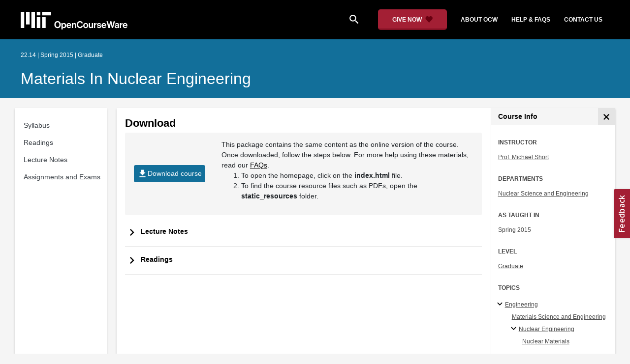

--- FILE ---
content_type: application/javascript
request_url: https://ocw.mit.edu/static_shared/js/common.3e66d.js
body_size: 328491
content:
/*! For license information please see common.3e66d.js.LICENSE.txt */
(self.webpackChunkocw_hugo_themes=self.webpackChunkocw_hugo_themes||[]).push([[76],{66:(e,t,n)=>{"use strict";n.d(t,{A:()=>r});const r=function(e,t){let n,r,i=0,o=1e3/t;const s=(t,o=Date.now())=>{i=o,n=null,r&&(clearTimeout(r),r=null),e.apply(null,t)};return[(...e)=>{const t=Date.now(),a=t-i;a>=o?s(e,t):(n=e,r||(r=setTimeout((()=>{r=null,s(n)}),o-a)))},()=>n&&s(n)]}},125:(e,t,n)=>{"use strict";n.d(t,{Xr:()=>u,_c:()=>l,gt:()=>a,nC:()=>s,xv:()=>o});var r=n(4208),i=n(1685);function o(e,t=0){return"string"!=typeof e||0===t||e.length<=t?e:`${e.slice(0,t)}...`}function s(e,t){let n=e;const r=n.length;if(r<=150)return n;t>r&&(t=r);let i=Math.max(t-60,0);i<5&&(i=0);let o=Math.min(i+140,r);return o>r-5&&(o=r),o===r&&(i=Math.max(o-140,0)),n=n.slice(i,o),i>0&&(n=`'{snip} ${n}`),o<r&&(n+=" {snip}"),n}function a(e,t){if(!Array.isArray(e))return"";const n=[];for(let t=0;t<e.length;t++){const o=e[t];try{(0,r.L2)(o)?n.push((0,i.nY)(o)):n.push(String(o))}catch{n.push("[value cannot be serialized]")}}return n.join(t)}function l(e,t,n=!1){return!!(0,r.Kg)(e)&&((0,r.gd)(t)?t.test(e):!!(0,r.Kg)(t)&&(n?e===t:e.includes(t)))}function u(e,t=[],n=!1){return t.some((t=>l(e,t,n)))}},139:(e,t,n)=>{"use strict";n.d(t,{A:()=>i});var r=n(5267);const i="undefined"!=typeof URLSearchParams?URLSearchParams:r.A},144:(e,t,n)=>{"use strict";n.d(t,{Z:()=>s,k:()=>a});var r=n(1111);const i="7";function o(e){const t=e.protocol?`${e.protocol}:`:"",n=e.port?`:${e.port}`:"";return`${t}//${e.host}${n}${e.path?`/${e.path}`:""}/api/`}function s(e,t,n){return t||`${function(e){return`${o(e)}${e.projectId}/envelope/`}(e)}?${function(e,t){const n={sentry_version:i};return e.publicKey&&(n.sentry_key=e.publicKey),t&&(n.sentry_client=`${t.name}/${t.version}`),new URLSearchParams(n).toString()}(e,n)}`}function a(e,t){const n=(0,r.AD)(e);if(!n)return"";const i=`${o(n)}embed/error-page/`;let s=`dsn=${(0,r.SB)(n)}`;for(const e in t)if("dsn"!==e&&"onClose"!==e)if("user"===e){const e=t.user;if(!e)continue;e.name&&(s+=`&name=${encodeURIComponent(e.name)}`),e.email&&(s+=`&email=${encodeURIComponent(e.email)}`)}else s+=`&${encodeURIComponent(e)}=${encodeURIComponent(t[e])}`;return`${i}?${s}`}},160:()=>{"use strict";Array.prototype.flat||Object.defineProperty(Array.prototype,"flat",{configurable:!0,value:function e(){var t=isNaN(arguments[0])?1:Number(arguments[0]);return t?Array.prototype.reduce.call(this,(function(n,r){return Array.isArray(r)?n.push.apply(n,e.call(r,t-1)):n.push(r),n}),[]):Array.prototype.slice.call(this)},writable:!0}),Array.prototype.flatMap||Object.defineProperty(Array.prototype,"flatMap",{configurable:!0,value:function(e){return Array.prototype.map.apply(this,arguments).flat()},writable:!0})},333:(e,t,n)=>{"use strict";n.d(t,{f:()=>s,r:()=>o});var r=n(6403);const i="_sentrySpan";function o(e,t){t?(0,r.my)(e,i,t):delete e[i]}function s(e){return e[i]}},373:(e,t,n)=>{"use strict";n.d(t,{$2:()=>h,Q_:()=>m,Vv:()=>_,Yj:()=>u,c9:()=>y,dY:()=>f,lG:()=>b});var r=n(1685);function i(e,t,n,i){const o={filename:e,function:"<anonymous>"===t?r.yF:t,in_app:!0};return void 0!==n&&(o.lineno=n),void 0!==i&&(o.colno=i),o}const o=/^\s*at (\S+?)(?::(\d+))(?::(\d+))\s*$/i,s=/^\s*at (?:(.+?\)(?: \[.+\])?|.*?) ?\((?:address at )?)?(?:async )?((?:<anonymous>|[-a-z]+:|.*bundle|\/)?.*?)(?::(\d+))?(?::(\d+))?\)?\s*$/i,a=/\((\S*)(?::(\d+))(?::(\d+))\)/,l=/at (.+?) ?\(data:(.+?),/,u=[30,e=>{const t=e.match(l);if(t)return{filename:`<data:${t[2]}>`,function:t[1]};const n=o.exec(e);if(n){const[,e,t,o]=n;return i(e,r.yF,+t,+o)}const u=s.exec(e);if(u){if(u[2]&&0===u[2].indexOf("eval")){const e=a.exec(u[2]);e&&(u[2]=e[1],u[3]=e[2],u[4]=e[3])}const[e,t]=w(u[1]||r.yF,u[2]);return i(t,e,u[3]?+u[3]:void 0,u[4]?+u[4]:void 0)}}],c=/^\s*(.*?)(?:\((.*?)\))?(?:^|@)?((?:[-a-z]+)?:\/.*?|\[native code\]|[^@]*(?:bundle|\d+\.js)|\/[\w\-. /=]+)(?::(\d+))?(?::(\d+))?\s*$/i,d=/(\S+) line (\d+)(?: > eval line \d+)* > eval/i,f=[50,e=>{const t=c.exec(e);if(t){if(t[3]&&t[3].indexOf(" > eval")>-1){const e=d.exec(t[3]);e&&(t[1]=t[1]||"eval",t[3]=e[1],t[4]=e[2],t[5]="")}let e=t[3],n=t[1]||r.yF;return[n,e]=w(n,e),i(e,n,t[4]?+t[4]:void 0,t[5]?+t[5]:void 0)}}],p=/^\s*at (?:((?:\[object object\])?.+) )?\(?((?:[-a-z]+):.*?):(\d+)(?::(\d+))?\)?\s*$/i,h=[40,e=>{const t=p.exec(e);return t?i(t[2],t[1]||r.yF,+t[3],t[4]?+t[4]:void 0):void 0}],g=/ line (\d+).*script (?:in )?(\S+)(?:: in function (\S+))?$/i,m=[10,e=>{const t=g.exec(e);return t?i(t[2],t[3]||r.yF,+t[1]):void 0}],v=/ line (\d+), column (\d+)\s*(?:in (?:<anonymous function: ([^>]+)>|([^)]+))\(.*\))? in (.*):\s*$/i,_=[20,e=>{const t=v.exec(e);return t?i(t[5],t[3]||t[4]||r.yF,+t[1],+t[2]):void 0}],y=[u,f],b=(0,r.gd)(...y),w=(e,t)=>{const n=-1!==e.indexOf("safari-extension"),i=-1!==e.indexOf("safari-web-extension");return n||i?[-1!==e.indexOf("@")?e.split("@")[0]:r.yF,n?`safari-extension:${t}`:`safari-web-extension:${t}`]:[e,t]}},491:(e,t,n)=>{"use strict";n.d(t,{L:()=>s});var r=n(8845),i=n(3235);let o=null;function s(e){const t="error";(0,i.s5)(t,e),(0,i.AS)(t,a)}function a(){o=r.O.onerror,r.O.onerror=function(e,t,n,r,s){const a={column:r,error:s,line:n,msg:e,url:t};return(0,i.aj)("error",a),!!o&&o.apply(this,arguments)},r.O.onerror.__SENTRY_INSTRUMENTED__=!0}},605:(e,t,n)=>{"use strict";function r(e){return function(t){return e.apply(null,t)}}n.d(t,{A:()=>r})},665:(e,t,n)=>{"use strict";n.d(t,{A:()=>c});var r=n(7275),i=n(4062),o=n(3119);function s(e){return r.A.isPlainObject(e)||r.A.isArray(e)}function a(e){return r.A.endsWith(e,"[]")?e.slice(0,-2):e}function l(e,t,n){return e?e.concat(t).map((function(e,t){return e=a(e),!n&&t?"["+e+"]":e})).join(n?".":""):t}const u=r.A.toFlatObject(r.A,{},null,(function(e){return/^is[A-Z]/.test(e)}));const c=function(e,t,n){if(!r.A.isObject(e))throw new TypeError("target must be an object");t=t||new(o.A||FormData);const c=(n=r.A.toFlatObject(n,{metaTokens:!0,dots:!1,indexes:!1},!1,(function(e,t){return!r.A.isUndefined(t[e])}))).metaTokens,d=n.visitor||m,f=n.dots,p=n.indexes,h=(n.Blob||"undefined"!=typeof Blob&&Blob)&&r.A.isSpecCompliantForm(t);if(!r.A.isFunction(d))throw new TypeError("visitor must be a function");function g(e){if(null===e)return"";if(r.A.isDate(e))return e.toISOString();if(!h&&r.A.isBlob(e))throw new i.A("Blob is not supported. Use a Buffer instead.");return r.A.isArrayBuffer(e)||r.A.isTypedArray(e)?h&&"function"==typeof Blob?new Blob([e]):Buffer.from(e):e}function m(e,n,i){let o=e;if(e&&!i&&"object"==typeof e)if(r.A.endsWith(n,"{}"))n=c?n:n.slice(0,-2),e=JSON.stringify(e);else if(r.A.isArray(e)&&function(e){return r.A.isArray(e)&&!e.some(s)}(e)||(r.A.isFileList(e)||r.A.endsWith(n,"[]"))&&(o=r.A.toArray(e)))return n=a(n),o.forEach((function(e,i){!r.A.isUndefined(e)&&null!==e&&t.append(!0===p?l([n],i,f):null===p?n:n+"[]",g(e))})),!1;return!!s(e)||(t.append(l(i,n,f),g(e)),!1)}const v=[],_=Object.assign(u,{defaultVisitor:m,convertValue:g,isVisitable:s});if(!r.A.isObject(e))throw new TypeError("data must be an object");return function e(n,i){if(!r.A.isUndefined(n)){if(-1!==v.indexOf(n))throw Error("Circular reference detected in "+i.join("."));v.push(n),r.A.forEach(n,(function(n,o){!0===(!(r.A.isUndefined(n)||null===n)&&d.call(t,n,r.A.isString(o)?o.trim():o,i,_))&&e(n,i?i.concat(o):[o])})),v.pop()}}(e),t}},791:(e,t,n)=>{"use strict";n.d(t,{EU:()=>o,iL:()=>s,jv:()=>r,nE:()=>i});var r=e=>{const t=e.staleTime;e.suspense&&(e.staleTime="function"==typeof t?(...e)=>Math.max(t(...e),1e3):Math.max(t??1e3,1e3),"number"==typeof e.gcTime&&(e.gcTime=Math.max(e.gcTime,1e3)))},i=(e,t)=>e.isLoading&&e.isFetching&&!t,o=(e,t)=>e?.suspense&&t.isPending,s=(e,t,n)=>t.fetchOptimistic(e).catch((()=>{n.clearReset()}))},807:(e,t,n)=>{"use strict";n.d(t,{A:()=>r});const r={silentJSONParsing:!0,forcedJSONParsing:!0,clarifyTimeoutError:!1}},901:(e,t,n)=>{"use strict";n.d(t,{C$:()=>v,LO:()=>g,sc:()=>m});var r=n(8826),i=n(491),o=n(7968),s=n(4251),a=n(9411),l=n(4208),u=n(7726),c=n(1685),d=n(9282),f=n(2745),p=n(6036),h=n(4386);const g=(0,r._C)(((e={})=>{const t={onerror:!0,onunhandledrejection:!0,...e};return{name:"GlobalHandlers",setupOnce(){Error.stackTraceLimit=50},setup(e){t.onerror&&(!function(e){(0,i.L)((t=>{const{stackParser:n,attachStacktrace:r}=y();if((0,o.KU)()!==e||(0,h.jN)())return;const{msg:i,url:a,line:d,column:f,error:g}=t,m=function(e,t,n,r){const i=e.exception=e.exception||{},o=i.values=i.values||[],s=o[0]=o[0]||{},a=s.stacktrace=s.stacktrace||{},d=a.frames=a.frames||[],f=r,p=n,h=function(e){if(!(0,l.Kg)(e)||0===e.length)return;if(e.startsWith("data:")){const t=e.match(/^data:([^;]+)/);return`<data:${t?t[1]:"text/javascript"}${e.includes("base64,")?",base64":""}>`}return e}(t)??(0,u.$N)();0===d.length&&d.push({colno:f,filename:h,function:c.yF,in_app:!0,lineno:p});return e}((0,p.H7)(n,g||i,void 0,r,!1),a,d,f);m.level="error",(0,s.r)(m,{originalException:g,mechanism:{handled:!1,type:"auto.browser.global_handlers.onerror"}})}))}(e),_("onerror")),t.onunhandledrejection&&(!function(e){(0,a.r)((t=>{const{stackParser:n,attachStacktrace:r}=y();if((0,o.KU)()!==e||(0,h.jN)())return;const i=m(t),a=(0,l.sO)(i)?v(i):(0,p.H7)(n,i,void 0,r,!0);a.level="error",(0,s.r)(a,{originalException:i,mechanism:{handled:!1,type:"auto.browser.global_handlers.onunhandledrejection"}})}))}(e),_("onunhandledrejection"))}}}));function m(e){if((0,l.sO)(e))return e;try{if("reason"in e)return e.reason;if("detail"in e&&"reason"in e.detail)return e.detail.reason}catch{}return e}function v(e){return{exception:{values:[{type:"UnhandledRejection",value:`Non-Error promise rejection captured with value: ${String(e)}`}]}}}function _(e){f.T&&d.Yz.log(`Global Handler attached: ${e}`)}function y(){const e=(0,o.KU)();return e?.getOptions()||{stackParser:()=>[],attachStacktrace:!1}}},925:(e,t,n)=>{"use strict";function r(){return"undefined"!=typeof __SENTRY_BROWSER_BUNDLE__&&!!__SENTRY_BROWSER_BUNDLE__}function i(){return"npm"}n.d(t,{Z:()=>r,e:()=>i})},946:(e,t,n)=>{"use strict";n.d(t,{li:()=>y,mG:()=>_});var r=n(7313),i=n(7968),o=n(6674),s=n(9282),a=n(4208),l=n(7786);function u(e,t,n,r=0){try{const i=c(t,n,e,r);return(0,a.Qg)(i)?i:(0,l.XW)(i)}catch(e){return(0,l.xg)(e)}}function c(e,t,n,r){const i=n[r];if(!e||!i)return e;const l=i({...e},t);return o.T&&null===l&&s.Yz.log(`Event processor "${i.id||"?"}" dropped event`),(0,a.Qg)(l)?l.then((e=>c(e,t,n,r+1))):c(l,t,n,r+1)}var d=n(4988),f=n(3545),p=n(4270),h=n(9600),g=n(4837),m=n(125),v=n(3177);function _(e,t,n,o,s,a){const{normalizeDepth:l=3,normalizeMaxBreadth:c=1e3}=e,_={...t,event_id:t.event_id||n.event_id||(0,h.eJ)(),timestamp:t.timestamp||(0,v.lu)()},y=n.integrations||e.integrations.map((e=>e.name));!function(e,t){const{environment:n,release:i,dist:o,maxValueLength:s}=t;e.environment=e.environment||n||r.U,!e.release&&i&&(e.release=i);!e.dist&&o&&(e.dist=o);const a=e.request;a?.url&&s&&(a.url=(0,m.xv)(a.url,s));s&&e.exception?.values?.forEach((e=>{e.value&&(e.value=(0,m.xv)(e.value,s))}))}(_,e),function(e,t){t.length>0&&(e.sdk=e.sdk||{},e.sdk.integrations=[...e.sdk.integrations||[],...t])}(_,y),s&&s.emit("applyFrameMetadata",t),void 0===t.type&&function(e,t){const n=(0,p.z)(t);e.exception?.values?.forEach((e=>{e.stacktrace?.frames?.forEach((e=>{e.filename&&(e.debug_id=n[e.filename])}))}))}(_,e.stackParser);const b=function(e,t){if(!t)return e;const n=e?e.clone():new d.H;return n.update(t),n}(o,n.captureContext);n.mechanism&&(0,h.M6)(_,n.mechanism);const w=s?s.getEventProcessors():[],S=(0,i.m6)().getScopeData();if(a){const e=a.getScopeData();(0,f.Rg)(S,e)}if(b){const e=b.getScopeData();(0,f.Rg)(S,e)}const k=[...n.attachments||[],...S.attachments];k.length&&(n.attachments=k),(0,f.e2)(_,S);return u([...w,...S.eventProcessors],_,n).then((e=>(e&&function(e){const t={};if(e.exception?.values?.forEach((e=>{e.stacktrace?.frames?.forEach((e=>{e.debug_id&&(e.abs_path?t[e.abs_path]=e.debug_id:e.filename&&(t[e.filename]=e.debug_id),delete e.debug_id)}))})),0===Object.keys(t).length)return;e.debug_meta=e.debug_meta||{},e.debug_meta.images=e.debug_meta.images||[];const n=e.debug_meta.images;Object.entries(t).forEach((([e,t])=>{n.push({type:"sourcemap",code_file:e,debug_id:t})}))}(e),"number"==typeof l&&l>0?function(e,t,n){if(!e)return null;const r={...e,...e.breadcrumbs&&{breadcrumbs:e.breadcrumbs.map((e=>({...e,...e.data&&{data:(0,g.S8)(e.data,t,n)}})))},...e.user&&{user:(0,g.S8)(e.user,t,n)},...e.contexts&&{contexts:(0,g.S8)(e.contexts,t,n)},...e.extra&&{extra:(0,g.S8)(e.extra,t,n)}};e.contexts?.trace&&r.contexts&&(r.contexts.trace=e.contexts.trace,e.contexts.trace.data&&(r.contexts.trace.data=(0,g.S8)(e.contexts.trace.data,t,n)));e.spans&&(r.spans=e.spans.map((e=>({...e,...e.data&&{data:(0,g.S8)(e.data,t,n)}}))));e.contexts?.flags&&r.contexts&&(r.contexts.flags=(0,g.S8)(e.contexts.flags,3,n));return r}(e,l,c):e)))}function y(e){if(e)return function(e){return e instanceof d.H||"function"==typeof e}(e)||function(e){return Object.keys(e).some((e=>b.includes(e)))}(e)?{captureContext:e}:e}const b=["user","level","extra","contexts","tags","fingerprint","propagationContext"]},961:(e,t,n)=>{"use strict";!function e(){if("undefined"!=typeof __REACT_DEVTOOLS_GLOBAL_HOOK__&&"function"==typeof __REACT_DEVTOOLS_GLOBAL_HOOK__.checkDCE)try{__REACT_DEVTOOLS_GLOBAL_HOOK__.checkDCE(e)}catch(e){console.error(e)}}(),e.exports=n(2551)},1014:(e,t,n)=>{"use strict";n.d(t,{Q0:()=>s,o2:()=>i,yi:()=>o,z9:()=>a});var r=n(7536);const i="http://localhost".replace(/\/+$/,"");class o{constructor(e,t=i,n=r.A){var o;this.basePath=t,this.axios=n,e&&(this.configuration=e,this.basePath=null!==(o=e.basePath)&&void 0!==o?o:t)}}class s extends Error{constructor(e,t){super(t),this.field=e,this.name="RequiredError"}}const a={}},1076:(e,t,n)=>{"use strict";n.d(t,{A:()=>s});var r=n(7275),i=n(665),o=n(3820);function s(e,t){return(0,i.A)(e,new o.A.classes.URLSearchParams,Object.assign({visitor:function(e,t,n,i){return o.A.isNode&&r.A.isBuffer(e)?(this.append(t,e.toString("base64")),!1):i.defaultVisitor.apply(this,arguments)}},t))}},1111:(e,t,n)=>{"use strict";n.d(t,{AD:()=>d,SB:()=>a,hH:()=>l,ul:()=>c});var r=n(6674),i=n(9282);const o=/^o(\d+)\./,s=/^(?:(\w+):)\/\/(?:(\w+)(?::(\w+)?)?@)([\w.-]+)(?::(\d+))?\/(.+)/;function a(e,t=!1){const{host:n,path:r,pass:i,port:o,projectId:s,protocol:a,publicKey:l}=e;return`${a}://${l}${t&&i?`:${i}`:""}@${n}${o?`:${o}`:""}/${r?`${r}/`:r}${s}`}function l(e){const t=s.exec(e);if(!t)return void(0,i.pq)((()=>{console.error(`Invalid Sentry Dsn: ${e}`)}));const[n,r,o="",a="",l="",c=""]=t.slice(1);let d="",f=c;const p=f.split("/");if(p.length>1&&(d=p.slice(0,-1).join("/"),f=p.pop()),f){const e=f.match(/^\d+/);e&&(f=e[0])}return u({host:a,pass:o,path:d,projectId:f,port:l,protocol:n,publicKey:r})}function u(e){return{protocol:e.protocol,publicKey:e.publicKey||"",pass:e.pass||"",host:e.host,port:e.port||"",path:e.path||"",projectId:e.projectId}}function c(e){const t=e.getOptions(),{host:n}=e.getDsn()||{};let r;return t.orgId?r=String(t.orgId):n&&(r=function(e){const t=e.match(o);return t?.[1]}(n)),r}function d(e){const t="string"==typeof e?l(e):u(e);if(t&&function(e){if(!r.T)return!0;const{port:t,projectId:n,protocol:o}=e;return!(["protocol","publicKey","host","projectId"].find((t=>!e[t]&&(i.Yz.error(`Invalid Sentry Dsn: ${t} missing`),!0)))||(n.match(/^\d+$/)?function(e){return"http"===e||"https"===e}(o)?t&&isNaN(parseInt(t,10))&&(i.Yz.error(`Invalid Sentry Dsn: Invalid port ${t}`),1):(i.Yz.error(`Invalid Sentry Dsn: Invalid protocol ${o}`),1):(i.Yz.error(`Invalid Sentry Dsn: Invalid projectId ${n}`),1)))}(t))return t}},1135:(e,t,n)=>{"use strict";n.d(t,{AJ:()=>s,F3:()=>i,N8:()=>a,TJ:()=>o,a3:()=>r});const r=0,i=1,o=2;function s(e){if(e<400&&e>=100)return{code:i};if(e>=400&&e<500)switch(e){case 401:return{code:o,message:"unauthenticated"};case 403:return{code:o,message:"permission_denied"};case 404:return{code:o,message:"not_found"};case 409:return{code:o,message:"already_exists"};case 413:return{code:o,message:"failed_precondition"};case 429:return{code:o,message:"resource_exhausted"};case 499:return{code:o,message:"cancelled"};default:return{code:o,message:"invalid_argument"}}if(e>=500&&e<600)switch(e){case 501:return{code:o,message:"unimplemented"};case 503:return{code:o,message:"unavailable"};case 504:return{code:o,message:"deadline_exceeded"};default:return{code:o,message:"internal_error"}}return{code:o,message:"internal_error"}}function a(e,t){e.setAttribute("http.response.status_code",t);const n=s(t);"unknown_error"!==n.message&&e.setStatus(n)}},1158:(e,t,n)=>{"use strict";n.d(t,{HW:()=>v,LZ:()=>p,ao:()=>g,k1:()=>m});var r=n(7313),i=n(7968),o=n(4611),s=n(3944),a=n(1111),l=n(4704),u=n(6403),c=n(5915),d=n(8728);const f="_frozenDsc";function p(e,t){const n=e;(0,u.my)(n,f,t)}function h(e,t){const n=t.getOptions(),{publicKey:i}=t.getDsn()||{},o={environment:n.environment||r.U,release:n.release,public_key:i,trace_id:e,org_id:(0,a.ul)(t)};return t.emit("createDsc",o),o}function g(e,t){const n=t.getPropagationContext();return n.dsc||h(n.traceId,e)}function m(e){const t=(0,i.KU)();if(!t)return{};const n=(0,c.zU)(e),r=(0,c.et)(n),a=r.data,u=n.spanContext().traceState,p=u?.get("sentry.sample_rate")??a[o.sy]??a[o.Ef];function g(e){return"number"!=typeof p&&"string"!=typeof p||(e.sample_rate=`${p}`),e}const m=n[f];if(m)return g(m);const v=u?.get("sentry.dsc"),_=v&&(0,s.yD)(v);if(_)return g(_);const y=h(e.spanContext().traceId,t),b=a[o.i_],w=r.description;return"url"!==b&&w&&(y.transaction=w),(0,l.f)()&&(y.sampled=String((0,c.pK)(n)),y.sample_rand=u?.get("sentry.sample_rand")??(0,d.L)(n).scope?.getPropagationContext().sampleRand.toString()),g(y),t.emit("createDsc",y,n),y}function v(e){const t=m(e);return(0,s.De)(t)}},1221:(e,t,n)=>{"use strict";n.d(t,{i:()=>d});var r=n(3235),i=n(6403),o=n(9600),s=n(4910);const a=1e3;let l,u,c;function d(e){(0,r.s5)("dom",e),(0,r.AS)("dom",f)}function f(){if(!s.j.document)return;const e=r.aj.bind(null,"dom"),t=p(e,!0);s.j.document.addEventListener("click",t,!1),s.j.document.addEventListener("keypress",t,!1),["EventTarget","Node"].forEach((t=>{const n=s.j,r=n[t]?.prototype;r?.hasOwnProperty?.("addEventListener")&&((0,i.GS)(r,"addEventListener",(function(t){return function(n,r,i){if("click"===n||"keypress"==n)try{const r=this.__sentry_instrumentation_handlers__=this.__sentry_instrumentation_handlers__||{},o=r[n]=r[n]||{refCount:0};if(!o.handler){const r=p(e);o.handler=r,t.call(this,n,r,i)}o.refCount++}catch{}return t.call(this,n,r,i)}})),(0,i.GS)(r,"removeEventListener",(function(e){return function(t,n,r){if("click"===t||"keypress"==t)try{const n=this.__sentry_instrumentation_handlers__||{},i=n[t];i&&(i.refCount--,i.refCount<=0&&(e.call(this,t,i.handler,r),i.handler=void 0,delete n[t]),0===Object.keys(n).length&&delete this.__sentry_instrumentation_handlers__)}catch{}return e.call(this,t,n,r)}})))}))}function p(e,t=!1){return n=>{if(!n||n._sentryCaptured)return;const r=function(e){try{return e.target}catch{return null}}(n);if(function(e,t){return"keypress"===e&&(!t?.tagName||"INPUT"!==t.tagName&&"TEXTAREA"!==t.tagName&&!t.isContentEditable)}(n.type,r))return;(0,i.my)(n,"_sentryCaptured",!0),r&&!r._sentryId&&(0,i.my)(r,"_sentryId",(0,o.eJ)());const d="keypress"===n.type?"input":n.type;if(!function(e){if(e.type!==u)return!1;try{if(!e.target||e.target._sentryId!==c)return!1}catch{}return!0}(n)){e({event:n,name:d,global:t}),u=n.type,c=r?r._sentryId:void 0}clearTimeout(l),l=s.j.setTimeout((()=>{c=void 0,u=void 0}),a)}}},1564:(e,t,n)=>{"use strict";n.d(t,{B$:()=>c,ur:()=>u});var r=n(4208),i=n(6403),o=n(7040),s=n(3177),a=n(8845),l=n(3235);function u(e,t){const n="fetch";(0,l.s5)(n,e),(0,l.AS)(n,(()=>d(void 0,t)))}function c(e){const t="fetch-body-resolved";(0,l.s5)(t,e),(0,l.AS)(t,(()=>d(f)))}function d(e,t=!1){t&&!(0,o.m7)()||(0,i.GS)(a.O,"fetch",(function(t){return function(...n){const o=new Error,{method:u,url:c}=function(e){if(0===e.length)return{method:"GET",url:""};if(2===e.length){const[t,n]=e;return{url:h(t),method:p(n,"method")?String(n.method).toUpperCase():"GET"}}const t=e[0];return{url:h(t),method:p(t,"method")?String(t.method).toUpperCase():"GET"}}(n),d={args:n,fetchData:{method:u,url:c},startTimestamp:1e3*(0,s.zf)(),virtualError:o,headers:g(n)};return e||(0,l.aj)("fetch",{...d}),t.apply(a.O,n).then((async t=>(e?e(t):(0,l.aj)("fetch",{...d,endTimestamp:1e3*(0,s.zf)(),response:t}),t)),(e=>{if((0,l.aj)("fetch",{...d,endTimestamp:1e3*(0,s.zf)(),error:e}),(0,r.bJ)(e)&&void 0===e.stack&&(e.stack=o.stack,(0,i.my)(e,"framesToPop",1)),e instanceof TypeError&&("Failed to fetch"===e.message||"Load failed"===e.message||"NetworkError when attempting to fetch resource."===e.message))try{const t=new URL(d.fetchData.url);e.message=`${e.message} (${t.host})`}catch{}throw e}))}}))}function f(e){let t;try{t=e.clone()}catch{return}!async function(e,t){if(e?.body){const n=e.body,r=n.getReader(),i=setTimeout((()=>{n.cancel().then(null,(()=>{}))}),9e4);let o=!0;for(;o;){let e;try{e=setTimeout((()=>{n.cancel().then(null,(()=>{}))}),5e3);const{done:i}=await r.read();clearTimeout(e),i&&(t(),o=!1)}catch{o=!1}finally{clearTimeout(e)}}clearTimeout(i),r.releaseLock(),n.cancel().then(null,(()=>{}))}}(t,(()=>{(0,l.aj)("fetch-body-resolved",{endTimestamp:1e3*(0,s.zf)(),response:e})}))}function p(e,t){return!!e&&"object"==typeof e&&!!e[t]}function h(e){return"string"==typeof e?e:e?p(e,"url")?e.url:e.toString?e.toString():"":""}function g(e){const[t,n]=e;try{if("object"==typeof n&&null!==n&&"headers"in n&&n.headers)return new Headers(n.headers);if((0,r.ks)(t))return new Headers(t.headers)}catch{}}},1651:(e,t,n)=>{"use strict";n.d(t,{$:()=>u});var r=n(9658),i=n(6261),o=n(9757),s=n(6500),a=n(4658),l=n(4880),u=class extends s.Q{constructor(e,t){super(),this.options=t,this.#e=e,this.#t=null,this.#n=(0,a.T)(),this.options.experimental_prefetchInRender||this.#n.reject(new Error("experimental_prefetchInRender feature flag is not enabled")),this.bindMethods(),this.setOptions(t)}#e;#r=void 0;#i=void 0;#o=void 0;#s;#a;#n;#t;#l;#u;#c;#d;#f;#p;#h=new Set;bindMethods(){this.refetch=this.refetch.bind(this)}onSubscribe(){1===this.listeners.size&&(this.#r.addObserver(this),c(this.#r,this.options)?this.#g():this.updateResult(),this.#m())}onUnsubscribe(){this.hasListeners()||this.destroy()}shouldFetchOnReconnect(){return d(this.#r,this.options,this.options.refetchOnReconnect)}shouldFetchOnWindowFocus(){return d(this.#r,this.options,this.options.refetchOnWindowFocus)}destroy(){this.listeners=new Set,this.#v(),this.#_(),this.#r.removeObserver(this)}setOptions(e){const t=this.options,n=this.#r;if(this.options=this.#e.defaultQueryOptions(e),void 0!==this.options.enabled&&"boolean"!=typeof this.options.enabled&&"function"!=typeof this.options.enabled&&"boolean"!=typeof(0,l.Eh)(this.options.enabled,this.#r))throw new Error("Expected enabled to be a boolean or a callback that returns a boolean");this.#y(),this.#r.setOptions(this.options),t._defaulted&&!(0,l.f8)(this.options,t)&&this.#e.getQueryCache().notify({type:"observerOptionsUpdated",query:this.#r,observer:this});const r=this.hasListeners();r&&f(this.#r,n,this.options,t)&&this.#g(),this.updateResult(),!r||this.#r===n&&(0,l.Eh)(this.options.enabled,this.#r)===(0,l.Eh)(t.enabled,this.#r)&&(0,l.d2)(this.options.staleTime,this.#r)===(0,l.d2)(t.staleTime,this.#r)||this.#b();const i=this.#w();!r||this.#r===n&&(0,l.Eh)(this.options.enabled,this.#r)===(0,l.Eh)(t.enabled,this.#r)&&i===this.#p||this.#S(i)}getOptimisticResult(e){const t=this.#e.getQueryCache().build(this.#e,e),n=this.createResult(t,e);return function(e,t){if(!(0,l.f8)(e.getCurrentResult(),t))return!0;return!1}(this,n)&&(this.#o=n,this.#a=this.options,this.#s=this.#r.state),n}getCurrentResult(){return this.#o}trackResult(e,t){const n={};return Object.keys(e).forEach((r=>{Object.defineProperty(n,r,{configurable:!1,enumerable:!0,get:()=>(this.trackProp(r),t?.(r),e[r])})})),n}trackProp(e){this.#h.add(e)}getCurrentQuery(){return this.#r}refetch({...e}={}){return this.fetch({...e})}fetchOptimistic(e){const t=this.#e.defaultQueryOptions(e),n=this.#e.getQueryCache().build(this.#e,t);return n.fetch().then((()=>this.createResult(n,t)))}fetch(e){return this.#g({...e,cancelRefetch:e.cancelRefetch??!0}).then((()=>(this.updateResult(),this.#o)))}#g(e){this.#y();let t=this.#r.fetch(this.options,e);return e?.throwOnError||(t=t.catch(l.lQ)),t}#b(){this.#v();const e=(0,l.d2)(this.options.staleTime,this.#r);if(l.S$||this.#o.isStale||!(0,l.gn)(e))return;const t=(0,l.j3)(this.#o.dataUpdatedAt,e)+1;this.#d=setTimeout((()=>{this.#o.isStale||this.updateResult()}),t)}#w(){return("function"==typeof this.options.refetchInterval?this.options.refetchInterval(this.#r):this.options.refetchInterval)??!1}#S(e){this.#_(),this.#p=e,!l.S$&&!1!==(0,l.Eh)(this.options.enabled,this.#r)&&(0,l.gn)(this.#p)&&0!==this.#p&&(this.#f=setInterval((()=>{(this.options.refetchIntervalInBackground||r.m.isFocused())&&this.#g()}),this.#p))}#m(){this.#b(),this.#S(this.#w())}#v(){this.#d&&(clearTimeout(this.#d),this.#d=void 0)}#_(){this.#f&&(clearInterval(this.#f),this.#f=void 0)}createResult(e,t){const n=this.#r,r=this.options,i=this.#o,s=this.#s,u=this.#a,d=e!==n?e.state:this.#i,{state:h}=e;let g,m={...h},v=!1;if(t._optimisticResults){const i=this.hasListeners(),s=!i&&c(e,t),a=i&&f(e,n,t,r);(s||a)&&(m={...m,...(0,o.k)(h.data,e.options)}),"isRestoring"===t._optimisticResults&&(m.fetchStatus="idle")}let{error:_,errorUpdatedAt:y,status:b}=m;if(t.select&&void 0!==m.data)if(i&&m.data===s?.data&&t.select===this.#l)g=this.#u;else try{this.#l=t.select,g=t.select(m.data),g=(0,l.pl)(i?.data,g,t),this.#u=g,this.#t=null}catch(e){this.#t=e}else g=m.data;if(void 0!==t.placeholderData&&void 0===g&&"pending"===b){let e;if(i?.isPlaceholderData&&t.placeholderData===u?.placeholderData)e=i.data;else if(e="function"==typeof t.placeholderData?t.placeholderData(this.#c?.state.data,this.#c):t.placeholderData,t.select&&void 0!==e)try{e=t.select(e),this.#t=null}catch(e){this.#t=e}void 0!==e&&(b="success",g=(0,l.pl)(i?.data,e,t),v=!0)}this.#t&&(_=this.#t,g=this.#u,y=Date.now(),b="error");const w="fetching"===m.fetchStatus,S="pending"===b,k="error"===b,E=S&&w,x=void 0!==g,C={status:b,fetchStatus:m.fetchStatus,isPending:S,isSuccess:"success"===b,isError:k,isInitialLoading:E,isLoading:E,data:g,dataUpdatedAt:m.dataUpdatedAt,error:_,errorUpdatedAt:y,failureCount:m.fetchFailureCount,failureReason:m.fetchFailureReason,errorUpdateCount:m.errorUpdateCount,isFetched:m.dataUpdateCount>0||m.errorUpdateCount>0,isFetchedAfterMount:m.dataUpdateCount>d.dataUpdateCount||m.errorUpdateCount>d.errorUpdateCount,isFetching:w,isRefetching:w&&!S,isLoadingError:k&&!x,isPaused:"paused"===m.fetchStatus,isPlaceholderData:v,isRefetchError:k&&x,isStale:p(e,t),refetch:this.refetch,promise:this.#n};if(this.options.experimental_prefetchInRender){const t=e=>{"error"===C.status?e.reject(C.error):void 0!==C.data&&e.resolve(C.data)},r=()=>{const e=this.#n=C.promise=(0,a.T)();t(e)},i=this.#n;switch(i.status){case"pending":e.queryHash===n.queryHash&&t(i);break;case"fulfilled":"error"!==C.status&&C.data===i.value||r();break;case"rejected":"error"===C.status&&C.error===i.reason||r()}}return C}updateResult(){const e=this.#o,t=this.createResult(this.#r,this.options);if(this.#s=this.#r.state,this.#a=this.options,void 0!==this.#s.data&&(this.#c=this.#r),(0,l.f8)(t,e))return;this.#o=t;this.#k({listeners:(()=>{if(!e)return!0;const{notifyOnChangeProps:t}=this.options,n="function"==typeof t?t():t;if("all"===n||!n&&!this.#h.size)return!0;const r=new Set(n??this.#h);return this.options.throwOnError&&r.add("error"),Object.keys(this.#o).some((t=>{const n=t;return this.#o[n]!==e[n]&&r.has(n)}))})()})}#y(){const e=this.#e.getQueryCache().build(this.#e,this.options);if(e===this.#r)return;const t=this.#r;this.#r=e,this.#i=e.state,this.hasListeners()&&(t?.removeObserver(this),e.addObserver(this))}onQueryUpdate(){this.updateResult(),this.hasListeners()&&this.#m()}#k(e){i.jG.batch((()=>{e.listeners&&this.listeners.forEach((e=>{e(this.#o)})),this.#e.getQueryCache().notify({query:this.#r,type:"observerResultsUpdated"})}))}};function c(e,t){return function(e,t){return!1!==(0,l.Eh)(t.enabled,e)&&void 0===e.state.data&&!("error"===e.state.status&&!1===t.retryOnMount)}(e,t)||void 0!==e.state.data&&d(e,t,t.refetchOnMount)}function d(e,t,n){if(!1!==(0,l.Eh)(t.enabled,e)){const r="function"==typeof n?n(e):n;return"always"===r||!1!==r&&p(e,t)}return!1}function f(e,t,n,r){return(e!==t||!1===(0,l.Eh)(r.enabled,e))&&(!n.suspense||"error"!==e.state.status)&&p(e,n)}function p(e,t){return!1!==(0,l.Eh)(t.enabled,e)&&e.isStaleByTime((0,l.d2)(t.staleTime,e))}},1685:(e,t,n)=>{"use strict";n.d(t,{RV:()=>f,gd:()=>a,nY:()=>p,qQ:()=>d,vk:()=>l,yF:()=>i});const r=50,i="?",o=/\(error: (.*)\)/,s=/captureMessage|captureException/;function a(...e){const t=e.sort(((e,t)=>e[0]-t[0])).map((e=>e[1]));return(e,n=0,a=0)=>{const l=[],c=e.split("\n");for(let e=n;e<c.length;e++){let n=c[e];n.length>1024&&(n=n.slice(0,1024));const i=o.test(n)?n.replace(o,"$1"):n;if(!i.match(/\S*Error: /)){for(const e of t){const t=e(i);if(t){l.push(t);break}}if(l.length>=r+a)break}}return function(e){if(!e.length)return[];const t=Array.from(e);/sentryWrapped/.test(u(t).function||"")&&t.pop();t.reverse(),s.test(u(t).function||"")&&(t.pop(),s.test(u(t).function||"")&&t.pop());return t.slice(0,r).map((e=>({...e,filename:e.filename||u(t).filename,function:e.function||i})))}(l.slice(a))}}function l(e){return Array.isArray(e)?a(...e):e}function u(e){return e[e.length-1]||{}}const c="<anonymous>";function d(e){try{return e&&"function"==typeof e&&e.name||c}catch{return c}}function f(e){const t=e.exception;if(t){const e=[];try{return t.values.forEach((t=>{t.stacktrace.frames&&e.push(...t.stacktrace.frames)})),e}catch{return}}}function p(e){return"__v_isVNode"in e&&e.__v_isVNode?"[VueVNode]":"[VueViewModel]"}},1692:(e,t,n)=>{"use strict";n.d(t,{k:()=>i});var r=n(4880),i=class{#E;destroy(){this.clearGcTimeout()}scheduleGc(){this.clearGcTimeout(),(0,r.gn)(this.gcTime)&&(this.#E=setTimeout((()=>{this.optionalRemove()}),this.gcTime))}updateGcTime(e){this.gcTime=Math.max(this.gcTime||0,e??(r.S$?1/0:3e5))}clearGcTimeout(){this.#E&&(clearTimeout(this.#E),this.#E=void 0)}}},1773:(e,t,n)=>{"use strict";function r(e){if("boolean"==typeof e)return Number(e);const t="string"==typeof e?parseFloat(e):e;return"number"!=typeof t||isNaN(t)||t<0||t>1?void 0:t}n.d(t,{i:()=>r})},1791:(e,t,n)=>{"use strict";n.d(t,{E9:()=>o});const r=function*(e,t){let n=e.byteLength;if(!t||n<t)return void(yield e);let r,i=0;for(;i<n;)r=i+t,yield e.slice(i,r),i=r},i=async function*(e){if(e[Symbol.asyncIterator])return void(yield*e);const t=e.getReader();try{for(;;){const{done:e,value:n}=await t.read();if(e)break;yield n}}finally{await t.cancel()}},o=(e,t,n,o)=>{const s=async function*(e,t){for await(const n of i(e))yield*r(n,t)}(e,t);let a,l=0,u=e=>{a||(a=!0,o&&o(e))};return new ReadableStream({async pull(e){try{const{done:t,value:r}=await s.next();if(t)return u(),void e.close();let i=r.byteLength;if(n){let e=l+=i;n(e)}e.enqueue(new Uint8Array(r))}catch(e){throw u(e),e}},cancel(e){return u(e),s.return()}},{highWaterMark:2})}},2125:(e,t,n)=>{"use strict";function r(e,t){return function(){return e.apply(t,arguments)}}n.d(t,{A:()=>r})},2324:(e,t,n)=>{"use strict";n.d(t,{Z:()=>l});var r=n(7968),i=n(8826),o=n(6403);let s;const a=new WeakMap,l=(0,i._C)((()=>({name:"FunctionToString",setupOnce(){s=Function.prototype.toString;try{Function.prototype.toString=function(...e){const t=(0,o.sp)(this),n=a.has((0,r.KU)())&&void 0!==t?t:this;return s.apply(n,e)}}catch{}},setup(e){a.set(e,!0)}})))},2328:(e,t,n)=>{"use strict";n.d(t,{h:()=>d});var r=n(5200),i=n(4988);var o=n(4208);class s{constructor(e,t){let n,r;n=e||new i.H,r=t||new i.H,this._stack=[{scope:n}],this._isolationScope=r}withScope(e){const t=this._pushScope();let n;try{n=e(t)}catch(e){throw this._popScope(),e}return(0,o.Qg)(n)?n.then((e=>(this._popScope(),e)),(e=>{throw this._popScope(),e})):(this._popScope(),n)}getClient(){return this.getStackTop().client}getScope(){return this.getStackTop().scope}getIsolationScope(){return this._isolationScope}getStackTop(){return this._stack[this._stack.length-1]}_pushScope(){const e=this.getScope().clone();return this._stack.push({client:this.getClient(),scope:e}),e}_popScope(){return!(this._stack.length<=1)&&!!this._stack.pop()}}function a(){const e=(0,r.EU)(),t=(0,r.Se)(e);return t.stack=t.stack||new s((0,r.BY)("defaultCurrentScope",(()=>new i.H)),(0,r.BY)("defaultIsolationScope",(()=>new i.H)))}function l(e){return a().withScope(e)}function u(e,t){const n=a();return n.withScope((()=>(n.getStackTop().scope=e,t(e))))}function c(e){return a().withScope((()=>e(a().getIsolationScope())))}function d(e){const t=(0,r.Se)(e);return t.acs?t.acs:{withIsolationScope:c,withScope:l,withSetScope:u,withSetIsolationScope:(e,t)=>c(t),getCurrentScope:()=>a().getScope(),getIsolationScope:()=>a().getIsolationScope()}}},2456:(e,t,n)=>{"use strict";n.d(t,{mao:()=>l,vZi:()=>c});var r=n(7536),i=n(8303),o=n(5195),s=function(e,t,n,r){return new(n||(n=Promise))((function(i,o){function s(e){try{l(r.next(e))}catch(e){o(e)}}function a(e){try{l(r.throw(e))}catch(e){o(e)}}function l(e){var t;e.done?i(e.value):(t=e.value,t instanceof n?t:new n((function(e){e(t)}))).then(s,a)}l((r=r.apply(e,t||[])).next())}))};const a=function(e){const t=function(e){return{learningResourcesContentfilesList:(t,n,r,a,l,u,c,d,f,...p)=>s(this,[t,n,r,a,l,u,c,d,f,...p],void 0,(function*(t,n,r,s,a,l,u,c,d,f={}){(0,i.WC)("learningResourcesContentfilesList","learning_resource_id",t);const p="/api/v1/learning_resources/{learning_resource_id}/contentfiles/".replace("{learning_resource_id}",encodeURIComponent(String(t))),h=new URL(p,i.fY);let g;e&&(g=e.baseOptions);const m=Object.assign(Object.assign({method:"GET"},g),f),v={};n&&(v.content_feature_type=n.join(o.E6.csv)),r&&(v.edx_module_id=r.join(o.E6.csv)),void 0!==s&&(v.limit=s),a&&(v.offered_by=a),void 0!==l&&(v.offset=l),u&&(v.platform=u),c&&(v.resource_id=c.join(o.E6.csv)),d&&(v.run_id=d.join(o.E6.csv)),(0,i.rZ)(h,v);let _=g&&g.headers?g.headers:{};return m.headers=Object.assign(Object.assign(Object.assign({},{}),_),f.headers),{url:(0,i.uD)(h),options:m}})),learningResourcesContentfilesRetrieve:(t,n,...r)=>s(this,[t,n,...r],void 0,(function*(t,n,r={}){(0,i.WC)("learningResourcesContentfilesRetrieve","id",t),(0,i.WC)("learningResourcesContentfilesRetrieve","learning_resource_id",n);const o="/api/v1/learning_resources/{learning_resource_id}/contentfiles/{id}/".replace("{id}",encodeURIComponent(String(t))).replace("{learning_resource_id}",encodeURIComponent(String(n))),s=new URL(o,i.fY);let a;e&&(a=e.baseOptions);const l=Object.assign(Object.assign({method:"GET"},a),r);(0,i.rZ)(s,{});let u=a&&a.headers?a.headers:{};return l.headers=Object.assign(Object.assign(Object.assign({},{}),u),r.headers),{url:(0,i.uD)(s),options:l}})),learningResourcesItemsList:(t,n,r,o,...a)=>s(this,[t,n,r,o,...a],void 0,(function*(t,n,r,o,s={}){(0,i.WC)("learningResourcesItemsList","learning_resource_id",t);const a="/api/v1/learning_resources/{learning_resource_id}/items/".replace("{learning_resource_id}",encodeURIComponent(String(t))),l=new URL(a,i.fY);let u;e&&(u=e.baseOptions);const c=Object.assign(Object.assign({method:"GET"},u),s),d={};void 0!==n&&(d.limit=n),void 0!==r&&(d.offset=r),void 0!==o&&(d.sortby=o),(0,i.rZ)(l,d);let f=u&&u.headers?u.headers:{};return c.headers=Object.assign(Object.assign(Object.assign({},{}),f),s.headers),{url:(0,i.uD)(l),options:c}})),learningResourcesItemsRetrieve:(t,n,...r)=>s(this,[t,n,...r],void 0,(function*(t,n,r={}){(0,i.WC)("learningResourcesItemsRetrieve","id",t),(0,i.WC)("learningResourcesItemsRetrieve","learning_resource_id",n);const o="/api/v1/learning_resources/{learning_resource_id}/items/{id}/".replace("{id}",encodeURIComponent(String(t))).replace("{learning_resource_id}",encodeURIComponent(String(n))),s=new URL(o,i.fY);let a;e&&(a=e.baseOptions);const l=Object.assign(Object.assign({method:"GET"},a),r);(0,i.rZ)(s,{});let u=a&&a.headers?a.headers:{};return l.headers=Object.assign(Object.assign(Object.assign({},{}),u),r.headers),{url:(0,i.uD)(s),options:l}})),learningResourcesLearningPathsPartialUpdate:(t,n,r,...o)=>s(this,[t,n,r,...o],void 0,(function*(t,n,r,o={}){(0,i.WC)("learningResourcesLearningPathsPartialUpdate","id",t);const s="/api/v1/learning_resources/{id}/learning_paths/".replace("{id}",encodeURIComponent(String(t))),a=new URL(s,i.fY);let l;e&&(l=e.baseOptions);const u=Object.assign(Object.assign({method:"PATCH"},l),o),c={},d={};n&&(d.learning_path_id=n),c["Content-Type"]="application/json",(0,i.rZ)(a,d);let f=l&&l.headers?l.headers:{};return u.headers=Object.assign(Object.assign(Object.assign({},c),f),o.headers),u.data=(0,i.Np)(r,u,e),{url:(0,i.uD)(a),options:u}})),learningResourcesList:(t,n,r,a,l,u,c,d,f,p,h,g,m,v,_,y,b,...w)=>s(this,[t,n,r,a,l,u,c,d,f,p,h,g,m,v,_,y,b,...w],void 0,(function*(t,n,r,s,a,l,u,c,d,f,p,h,g,m,v,_,y,b={}){const w=new URL("/api/v1/learning_resources/",i.fY);let S;e&&(S=e.baseOptions);const k=Object.assign(Object.assign({method:"GET"},S),b),E={};void 0!==t&&(E.certification=t),n&&(E.certification_type=n),r&&(E.course_feature=r.join(o.E6.csv)),s&&(E.delivery=s),a&&(E.department=a),void 0!==l&&(E.free=l),u&&(E.level=u),void 0!==c&&(E.limit=c),d&&(E.offered_by=d),void 0!==f&&(E.offset=f),p&&(E.platform=p),void 0!==h&&(E.professional=h),g&&(E.readable_id=g.join(o.E6.csv)),m&&(E.resource_category=m),v&&(E.resource_type=v),void 0!==_&&(E.sortby=_),y&&(E.topic=y.join(o.E6.csv)),(0,i.rZ)(w,E);let x=S&&S.headers?S.headers:{};return k.headers=Object.assign(Object.assign(Object.assign({},{}),x),b.headers),{url:(0,i.uD)(w),options:k}})),learningResourcesRetrieve:(t,...n)=>s(this,[t,...n],void 0,(function*(t,n={}){(0,i.WC)("learningResourcesRetrieve","id",t);const r="/api/v1/learning_resources/{id}/".replace("{id}",encodeURIComponent(String(t))),o=new URL(r,i.fY);let s;e&&(s=e.baseOptions);const a=Object.assign(Object.assign({method:"GET"},s),n);(0,i.rZ)(o,{});let l=s&&s.headers?s.headers:{};return a.headers=Object.assign(Object.assign(Object.assign({},{}),l),n.headers),{url:(0,i.uD)(o),options:a}})),learningResourcesSimilarList:(t,n,r,a,l,u,c,d,f,p,h,g,m,v,_,y,b,...w)=>s(this,[t,n,r,a,l,u,c,d,f,p,h,g,m,v,_,y,b,...w],void 0,(function*(t,n,r,s,a,l,u,c,d,f,p,h,g,m,v,_,y,b={}){(0,i.WC)("learningResourcesSimilarList","id",t);const w="/api/v1/learning_resources/{id}/similar/".replace("{id}",encodeURIComponent(String(t))),S=new URL(w,i.fY);let k;e&&(k=e.baseOptions);const E=Object.assign(Object.assign({method:"GET"},k),b),x={};void 0!==n&&(x.certification=n),r&&(x.certification_type=r),s&&(x.course_feature=s.join(o.E6.csv)),a&&(x.delivery=a),l&&(x.department=l),void 0!==u&&(x.free=u),c&&(x.level=c),void 0!==d&&(x.limit=d),f&&(x.offered_by=f),p&&(x.platform=p),void 0!==h&&(x.professional=h),g&&(x.readable_id=g.join(o.E6.csv)),m&&(x.resource_category=m),v&&(x.resource_type=v),void 0!==_&&(x.sortby=_),y&&(x.topic=y.join(o.E6.csv)),(0,i.rZ)(S,x);let C=k&&k.headers?k.headers:{};return E.headers=Object.assign(Object.assign(Object.assign({},{}),C),b.headers),{url:(0,i.uD)(S),options:E}})),learningResourcesUserlistsPartialUpdate:(t,n,r,...o)=>s(this,[t,n,r,...o],void 0,(function*(t,n,r,o={}){(0,i.WC)("learningResourcesUserlistsPartialUpdate","id",t);const s="/api/v1/learning_resources/{id}/userlists/".replace("{id}",encodeURIComponent(String(t))),a=new URL(s,i.fY);let l;e&&(l=e.baseOptions);const u=Object.assign(Object.assign({method:"PATCH"},l),o),c={},d={};n&&(d.userlist_id=n),c["Content-Type"]="application/json",(0,i.rZ)(a,d);let f=l&&l.headers?l.headers:{};return u.headers=Object.assign(Object.assign(Object.assign({},c),f),o.headers),u.data=(0,i.Np)(r,u,e),{url:(0,i.uD)(a),options:u}})),learningResourcesVectorSimilarList:(t,n,r,a,l,u,c,d,f,p,h,g,m,v,_,y,b,...w)=>s(this,[t,n,r,a,l,u,c,d,f,p,h,g,m,v,_,y,b,...w],void 0,(function*(t,n,r,s,a,l,u,c,d,f,p,h,g,m,v,_,y,b={}){(0,i.WC)("learningResourcesVectorSimilarList","id",t);const w="/api/v1/learning_resources/{id}/vector_similar/".replace("{id}",encodeURIComponent(String(t))),S=new URL(w,i.fY);let k;e&&(k=e.baseOptions);const E=Object.assign(Object.assign({method:"GET"},k),b),x={};void 0!==n&&(x.certification=n),r&&(x.certification_type=r),s&&(x.course_feature=s.join(o.E6.csv)),a&&(x.delivery=a),l&&(x.department=l),void 0!==u&&(x.free=u),c&&(x.level=c),void 0!==d&&(x.limit=d),f&&(x.offered_by=f),p&&(x.platform=p),void 0!==h&&(x.professional=h),g&&(x.readable_id=g.join(o.E6.csv)),m&&(x.resource_category=m),v&&(x.resource_type=v),void 0!==_&&(x.sortby=_),y&&(x.topic=y.join(o.E6.csv)),(0,i.rZ)(S,x);let C=k&&k.headers?k.headers:{};return E.headers=Object.assign(Object.assign(Object.assign({},{}),C),b.headers),{url:(0,i.uD)(S),options:E}}))}}(e);return{learningResourcesContentfilesList(n,a,l,u,c,d,f,p,h,g){return s(this,void 0,void 0,(function*(){var s,m,v;const _=yield t.learningResourcesContentfilesList(n,a,l,u,c,d,f,p,h,g),y=null!==(s=null==e?void 0:e.serverIndex)&&void 0!==s?s:0,b=null===(v=null===(m=o.z9["LearningResourcesApi.learningResourcesContentfilesList"])||void 0===m?void 0:m[y])||void 0===v?void 0:v.url;return(t,n)=>(0,i.yZ)(_,r.A,o.o2,e)(t,b||n)}))},learningResourcesContentfilesRetrieve(n,a,l){return s(this,void 0,void 0,(function*(){var s,u,c;const d=yield t.learningResourcesContentfilesRetrieve(n,a,l),f=null!==(s=null==e?void 0:e.serverIndex)&&void 0!==s?s:0,p=null===(c=null===(u=o.z9["LearningResourcesApi.learningResourcesContentfilesRetrieve"])||void 0===u?void 0:u[f])||void 0===c?void 0:c.url;return(t,n)=>(0,i.yZ)(d,r.A,o.o2,e)(t,p||n)}))},learningResourcesItemsList(n,a,l,u,c){return s(this,void 0,void 0,(function*(){var s,d,f;const p=yield t.learningResourcesItemsList(n,a,l,u,c),h=null!==(s=null==e?void 0:e.serverIndex)&&void 0!==s?s:0,g=null===(f=null===(d=o.z9["LearningResourcesApi.learningResourcesItemsList"])||void 0===d?void 0:d[h])||void 0===f?void 0:f.url;return(t,n)=>(0,i.yZ)(p,r.A,o.o2,e)(t,g||n)}))},learningResourcesItemsRetrieve(n,a,l){return s(this,void 0,void 0,(function*(){var s,u,c;const d=yield t.learningResourcesItemsRetrieve(n,a,l),f=null!==(s=null==e?void 0:e.serverIndex)&&void 0!==s?s:0,p=null===(c=null===(u=o.z9["LearningResourcesApi.learningResourcesItemsRetrieve"])||void 0===u?void 0:u[f])||void 0===c?void 0:c.url;return(t,n)=>(0,i.yZ)(d,r.A,o.o2,e)(t,p||n)}))},learningResourcesLearningPathsPartialUpdate(n,a,l,u){return s(this,void 0,void 0,(function*(){var s,c,d;const f=yield t.learningResourcesLearningPathsPartialUpdate(n,a,l,u),p=null!==(s=null==e?void 0:e.serverIndex)&&void 0!==s?s:0,h=null===(d=null===(c=o.z9["LearningResourcesApi.learningResourcesLearningPathsPartialUpdate"])||void 0===c?void 0:c[p])||void 0===d?void 0:d.url;return(t,n)=>(0,i.yZ)(f,r.A,o.o2,e)(t,h||n)}))},learningResourcesList(n,a,l,u,c,d,f,p,h,g,m,v,_,y,b,w,S,k){return s(this,void 0,void 0,(function*(){var s,E,x;const C=yield t.learningResourcesList(n,a,l,u,c,d,f,p,h,g,m,v,_,y,b,w,S,k),T=null!==(s=null==e?void 0:e.serverIndex)&&void 0!==s?s:0,I=null===(x=null===(E=o.z9["LearningResourcesApi.learningResourcesList"])||void 0===E?void 0:E[T])||void 0===x?void 0:x.url;return(t,n)=>(0,i.yZ)(C,r.A,o.o2,e)(t,I||n)}))},learningResourcesRetrieve(n,a){return s(this,void 0,void 0,(function*(){var s,l,u;const c=yield t.learningResourcesRetrieve(n,a),d=null!==(s=null==e?void 0:e.serverIndex)&&void 0!==s?s:0,f=null===(u=null===(l=o.z9["LearningResourcesApi.learningResourcesRetrieve"])||void 0===l?void 0:l[d])||void 0===u?void 0:u.url;return(t,n)=>(0,i.yZ)(c,r.A,o.o2,e)(t,f||n)}))},learningResourcesSimilarList(n,a,l,u,c,d,f,p,h,g,m,v,_,y,b,w,S,k){return s(this,void 0,void 0,(function*(){var s,E,x;const C=yield t.learningResourcesSimilarList(n,a,l,u,c,d,f,p,h,g,m,v,_,y,b,w,S,k),T=null!==(s=null==e?void 0:e.serverIndex)&&void 0!==s?s:0,I=null===(x=null===(E=o.z9["LearningResourcesApi.learningResourcesSimilarList"])||void 0===E?void 0:E[T])||void 0===x?void 0:x.url;return(t,n)=>(0,i.yZ)(C,r.A,o.o2,e)(t,I||n)}))},learningResourcesUserlistsPartialUpdate(n,a,l,u){return s(this,void 0,void 0,(function*(){var s,c,d;const f=yield t.learningResourcesUserlistsPartialUpdate(n,a,l,u),p=null!==(s=null==e?void 0:e.serverIndex)&&void 0!==s?s:0,h=null===(d=null===(c=o.z9["LearningResourcesApi.learningResourcesUserlistsPartialUpdate"])||void 0===c?void 0:c[p])||void 0===d?void 0:d.url;return(t,n)=>(0,i.yZ)(f,r.A,o.o2,e)(t,h||n)}))},learningResourcesVectorSimilarList(n,a,l,u,c,d,f,p,h,g,m,v,_,y,b,w,S,k){return s(this,void 0,void 0,(function*(){var s,E,x;const C=yield t.learningResourcesVectorSimilarList(n,a,l,u,c,d,f,p,h,g,m,v,_,y,b,w,S,k),T=null!==(s=null==e?void 0:e.serverIndex)&&void 0!==s?s:0,I=null===(x=null===(E=o.z9["LearningResourcesApi.learningResourcesVectorSimilarList"])||void 0===E?void 0:E[T])||void 0===x?void 0:x.url;return(t,n)=>(0,i.yZ)(C,r.A,o.o2,e)(t,I||n)}))}}};class l extends o.yi{learningResourcesContentfilesList(e,t){return a(this.configuration).learningResourcesContentfilesList(e.learning_resource_id,e.content_feature_type,e.edx_module_id,e.limit,e.offered_by,e.offset,e.platform,e.resource_id,e.run_id,t).then((e=>e(this.axios,this.basePath)))}learningResourcesContentfilesRetrieve(e,t){return a(this.configuration).learningResourcesContentfilesRetrieve(e.id,e.learning_resource_id,t).then((e=>e(this.axios,this.basePath)))}learningResourcesItemsList(e,t){return a(this.configuration).learningResourcesItemsList(e.learning_resource_id,e.limit,e.offset,e.sortby,t).then((e=>e(this.axios,this.basePath)))}learningResourcesItemsRetrieve(e,t){return a(this.configuration).learningResourcesItemsRetrieve(e.id,e.learning_resource_id,t).then((e=>e(this.axios,this.basePath)))}learningResourcesLearningPathsPartialUpdate(e,t){return a(this.configuration).learningResourcesLearningPathsPartialUpdate(e.id,e.learning_path_id,e.PatchedLearningResourceRelationshipRequest,t).then((e=>e(this.axios,this.basePath)))}learningResourcesList(e={},t){return a(this.configuration).learningResourcesList(e.certification,e.certification_type,e.course_feature,e.delivery,e.department,e.free,e.level,e.limit,e.offered_by,e.offset,e.platform,e.professional,e.readable_id,e.resource_category,e.resource_type,e.sortby,e.topic,t).then((e=>e(this.axios,this.basePath)))}learningResourcesRetrieve(e,t){return a(this.configuration).learningResourcesRetrieve(e.id,t).then((e=>e(this.axios,this.basePath)))}learningResourcesSimilarList(e,t){return a(this.configuration).learningResourcesSimilarList(e.id,e.certification,e.certification_type,e.course_feature,e.delivery,e.department,e.free,e.level,e.limit,e.offered_by,e.platform,e.professional,e.readable_id,e.resource_category,e.resource_type,e.sortby,e.topic,t).then((e=>e(this.axios,this.basePath)))}learningResourcesUserlistsPartialUpdate(e,t){return a(this.configuration).learningResourcesUserlistsPartialUpdate(e.id,e.userlist_id,e.PatchedUserListRelationshipRequest,t).then((e=>e(this.axios,this.basePath)))}learningResourcesVectorSimilarList(e,t){return a(this.configuration).learningResourcesVectorSimilarList(e.id,e.certification,e.certification_type,e.course_feature,e.delivery,e.department,e.free,e.level,e.limit,e.offered_by,e.platform,e.professional,e.readable_id,e.resource_category,e.resource_type,e.sortby,e.topic,t).then((e=>e(this.axios,this.basePath)))}}const u=function(e){const t=function(e){return{userlistsCreate:(t,...n)=>s(this,[t,...n],void 0,(function*(t,n={}){(0,i.WC)("userlistsCreate","UserListRequest",t);const r=new URL("/api/v1/userlists/",i.fY);let o;e&&(o=e.baseOptions);const s=Object.assign(Object.assign({method:"POST"},o),n),a={"Content-Type":"application/json"};(0,i.rZ)(r,{});let l=o&&o.headers?o.headers:{};return s.headers=Object.assign(Object.assign(Object.assign({},a),l),n.headers),s.data=(0,i.Np)(t,s,e),{url:(0,i.uD)(r),options:s}})),userlistsDestroy:(t,...n)=>s(this,[t,...n],void 0,(function*(t,n={}){(0,i.WC)("userlistsDestroy","id",t);const r="/api/v1/userlists/{id}/".replace("{id}",encodeURIComponent(String(t))),o=new URL(r,i.fY);let s;e&&(s=e.baseOptions);const a=Object.assign(Object.assign({method:"DELETE"},s),n);(0,i.rZ)(o,{});let l=s&&s.headers?s.headers:{};return a.headers=Object.assign(Object.assign(Object.assign({},{}),l),n.headers),{url:(0,i.uD)(o),options:a}})),userlistsItemsCreate:(t,n,...r)=>s(this,[t,n,...r],void 0,(function*(t,n,r={}){(0,i.WC)("userlistsItemsCreate","userlist_id",t),(0,i.WC)("userlistsItemsCreate","UserListRelationshipRequest",n);const o="/api/v1/userlists/{userlist_id}/items/".replace("{userlist_id}",encodeURIComponent(String(t))),s=new URL(o,i.fY);let a;e&&(a=e.baseOptions);const l=Object.assign(Object.assign({method:"POST"},a),r),u={"Content-Type":"application/json"};(0,i.rZ)(s,{});let c=a&&a.headers?a.headers:{};return l.headers=Object.assign(Object.assign(Object.assign({},u),c),r.headers),l.data=(0,i.Np)(n,l,e),{url:(0,i.uD)(s),options:l}})),userlistsItemsDestroy:(t,n,...r)=>s(this,[t,n,...r],void 0,(function*(t,n,r={}){(0,i.WC)("userlistsItemsDestroy","id",t),(0,i.WC)("userlistsItemsDestroy","userlist_id",n);const o="/api/v1/userlists/{userlist_id}/items/{id}/".replace("{id}",encodeURIComponent(String(t))).replace("{userlist_id}",encodeURIComponent(String(n))),s=new URL(o,i.fY);let a;e&&(a=e.baseOptions);const l=Object.assign(Object.assign({method:"DELETE"},a),r);(0,i.rZ)(s,{});let u=a&&a.headers?a.headers:{};return l.headers=Object.assign(Object.assign(Object.assign({},{}),u),r.headers),{url:(0,i.uD)(s),options:l}})),userlistsItemsList:(t,n,r,...o)=>s(this,[t,n,r,...o],void 0,(function*(t,n,r,o={}){(0,i.WC)("userlistsItemsList","userlist_id",t);const s="/api/v1/userlists/{userlist_id}/items/".replace("{userlist_id}",encodeURIComponent(String(t))),a=new URL(s,i.fY);let l;e&&(l=e.baseOptions);const u=Object.assign(Object.assign({method:"GET"},l),o),c={};void 0!==n&&(c.limit=n),void 0!==r&&(c.offset=r),(0,i.rZ)(a,c);let d=l&&l.headers?l.headers:{};return u.headers=Object.assign(Object.assign(Object.assign({},{}),d),o.headers),{url:(0,i.uD)(a),options:u}})),userlistsItemsPartialUpdate:(t,n,r,...o)=>s(this,[t,n,r,...o],void 0,(function*(t,n,r,o={}){(0,i.WC)("userlistsItemsPartialUpdate","id",t),(0,i.WC)("userlistsItemsPartialUpdate","userlist_id",n);const s="/api/v1/userlists/{userlist_id}/items/{id}/".replace("{id}",encodeURIComponent(String(t))).replace("{userlist_id}",encodeURIComponent(String(n))),a=new URL(s,i.fY);let l;e&&(l=e.baseOptions);const u=Object.assign(Object.assign({method:"PATCH"},l),o),c={"Content-Type":"application/json"};(0,i.rZ)(a,{});let d=l&&l.headers?l.headers:{};return u.headers=Object.assign(Object.assign(Object.assign({},c),d),o.headers),u.data=(0,i.Np)(r,u,e),{url:(0,i.uD)(a),options:u}})),userlistsItemsRetrieve:(t,n,...r)=>s(this,[t,n,...r],void 0,(function*(t,n,r={}){(0,i.WC)("userlistsItemsRetrieve","id",t),(0,i.WC)("userlistsItemsRetrieve","userlist_id",n);const o="/api/v1/userlists/{userlist_id}/items/{id}/".replace("{id}",encodeURIComponent(String(t))).replace("{userlist_id}",encodeURIComponent(String(n))),s=new URL(o,i.fY);let a;e&&(a=e.baseOptions);const l=Object.assign(Object.assign({method:"GET"},a),r);(0,i.rZ)(s,{});let u=a&&a.headers?a.headers:{};return l.headers=Object.assign(Object.assign(Object.assign({},{}),u),r.headers),{url:(0,i.uD)(s),options:l}})),userlistsList:(t,n,...r)=>s(this,[t,n,...r],void 0,(function*(t,n,r={}){const o=new URL("/api/v1/userlists/",i.fY);let s;e&&(s=e.baseOptions);const a=Object.assign(Object.assign({method:"GET"},s),r),l={};void 0!==t&&(l.limit=t),void 0!==n&&(l.offset=n),(0,i.rZ)(o,l);let u=s&&s.headers?s.headers:{};return a.headers=Object.assign(Object.assign(Object.assign({},{}),u),r.headers),{url:(0,i.uD)(o),options:a}})),userlistsMembershipList:(...t)=>s(this,[...t],void 0,(function*(t={}){const n=new URL("/api/v1/userlists/membership/",i.fY);let r;e&&(r=e.baseOptions);const o=Object.assign(Object.assign({method:"GET"},r),t);(0,i.rZ)(n,{});let s=r&&r.headers?r.headers:{};return o.headers=Object.assign(Object.assign(Object.assign({},{}),s),t.headers),{url:(0,i.uD)(n),options:o}})),userlistsPartialUpdate:(t,n,...r)=>s(this,[t,n,...r],void 0,(function*(t,n,r={}){(0,i.WC)("userlistsPartialUpdate","id",t);const o="/api/v1/userlists/{id}/".replace("{id}",encodeURIComponent(String(t))),s=new URL(o,i.fY);let a;e&&(a=e.baseOptions);const l=Object.assign(Object.assign({method:"PATCH"},a),r),u={"Content-Type":"application/json"};(0,i.rZ)(s,{});let c=a&&a.headers?a.headers:{};return l.headers=Object.assign(Object.assign(Object.assign({},u),c),r.headers),l.data=(0,i.Np)(n,l,e),{url:(0,i.uD)(s),options:l}})),userlistsRetrieve:(t,...n)=>s(this,[t,...n],void 0,(function*(t,n={}){(0,i.WC)("userlistsRetrieve","id",t);const r="/api/v1/userlists/{id}/".replace("{id}",encodeURIComponent(String(t))),o=new URL(r,i.fY);let s;e&&(s=e.baseOptions);const a=Object.assign(Object.assign({method:"GET"},s),n);(0,i.rZ)(o,{});let l=s&&s.headers?s.headers:{};return a.headers=Object.assign(Object.assign(Object.assign({},{}),l),n.headers),{url:(0,i.uD)(o),options:a}}))}}(e);return{userlistsCreate(n,a){return s(this,void 0,void 0,(function*(){var s,l,u;const c=yield t.userlistsCreate(n,a),d=null!==(s=null==e?void 0:e.serverIndex)&&void 0!==s?s:0,f=null===(u=null===(l=o.z9["UserlistsApi.userlistsCreate"])||void 0===l?void 0:l[d])||void 0===u?void 0:u.url;return(t,n)=>(0,i.yZ)(c,r.A,o.o2,e)(t,f||n)}))},userlistsDestroy(n,a){return s(this,void 0,void 0,(function*(){var s,l,u;const c=yield t.userlistsDestroy(n,a),d=null!==(s=null==e?void 0:e.serverIndex)&&void 0!==s?s:0,f=null===(u=null===(l=o.z9["UserlistsApi.userlistsDestroy"])||void 0===l?void 0:l[d])||void 0===u?void 0:u.url;return(t,n)=>(0,i.yZ)(c,r.A,o.o2,e)(t,f||n)}))},userlistsItemsCreate(n,a,l){return s(this,void 0,void 0,(function*(){var s,u,c;const d=yield t.userlistsItemsCreate(n,a,l),f=null!==(s=null==e?void 0:e.serverIndex)&&void 0!==s?s:0,p=null===(c=null===(u=o.z9["UserlistsApi.userlistsItemsCreate"])||void 0===u?void 0:u[f])||void 0===c?void 0:c.url;return(t,n)=>(0,i.yZ)(d,r.A,o.o2,e)(t,p||n)}))},userlistsItemsDestroy(n,a,l){return s(this,void 0,void 0,(function*(){var s,u,c;const d=yield t.userlistsItemsDestroy(n,a,l),f=null!==(s=null==e?void 0:e.serverIndex)&&void 0!==s?s:0,p=null===(c=null===(u=o.z9["UserlistsApi.userlistsItemsDestroy"])||void 0===u?void 0:u[f])||void 0===c?void 0:c.url;return(t,n)=>(0,i.yZ)(d,r.A,o.o2,e)(t,p||n)}))},userlistsItemsList(n,a,l,u){return s(this,void 0,void 0,(function*(){var s,c,d;const f=yield t.userlistsItemsList(n,a,l,u),p=null!==(s=null==e?void 0:e.serverIndex)&&void 0!==s?s:0,h=null===(d=null===(c=o.z9["UserlistsApi.userlistsItemsList"])||void 0===c?void 0:c[p])||void 0===d?void 0:d.url;return(t,n)=>(0,i.yZ)(f,r.A,o.o2,e)(t,h||n)}))},userlistsItemsPartialUpdate(n,a,l,u){return s(this,void 0,void 0,(function*(){var s,c,d;const f=yield t.userlistsItemsPartialUpdate(n,a,l,u),p=null!==(s=null==e?void 0:e.serverIndex)&&void 0!==s?s:0,h=null===(d=null===(c=o.z9["UserlistsApi.userlistsItemsPartialUpdate"])||void 0===c?void 0:c[p])||void 0===d?void 0:d.url;return(t,n)=>(0,i.yZ)(f,r.A,o.o2,e)(t,h||n)}))},userlistsItemsRetrieve(n,a,l){return s(this,void 0,void 0,(function*(){var s,u,c;const d=yield t.userlistsItemsRetrieve(n,a,l),f=null!==(s=null==e?void 0:e.serverIndex)&&void 0!==s?s:0,p=null===(c=null===(u=o.z9["UserlistsApi.userlistsItemsRetrieve"])||void 0===u?void 0:u[f])||void 0===c?void 0:c.url;return(t,n)=>(0,i.yZ)(d,r.A,o.o2,e)(t,p||n)}))},userlistsList(n,a,l){return s(this,void 0,void 0,(function*(){var s,u,c;const d=yield t.userlistsList(n,a,l),f=null!==(s=null==e?void 0:e.serverIndex)&&void 0!==s?s:0,p=null===(c=null===(u=o.z9["UserlistsApi.userlistsList"])||void 0===u?void 0:u[f])||void 0===c?void 0:c.url;return(t,n)=>(0,i.yZ)(d,r.A,o.o2,e)(t,p||n)}))},userlistsMembershipList(n){return s(this,void 0,void 0,(function*(){var s,a,l;const u=yield t.userlistsMembershipList(n),c=null!==(s=null==e?void 0:e.serverIndex)&&void 0!==s?s:0,d=null===(l=null===(a=o.z9["UserlistsApi.userlistsMembershipList"])||void 0===a?void 0:a[c])||void 0===l?void 0:l.url;return(t,n)=>(0,i.yZ)(u,r.A,o.o2,e)(t,d||n)}))},userlistsPartialUpdate(n,a,l){return s(this,void 0,void 0,(function*(){var s,u,c;const d=yield t.userlistsPartialUpdate(n,a,l),f=null!==(s=null==e?void 0:e.serverIndex)&&void 0!==s?s:0,p=null===(c=null===(u=o.z9["UserlistsApi.userlistsPartialUpdate"])||void 0===u?void 0:u[f])||void 0===c?void 0:c.url;return(t,n)=>(0,i.yZ)(d,r.A,o.o2,e)(t,p||n)}))},userlistsRetrieve(n,a){return s(this,void 0,void 0,(function*(){var s,l,u;const c=yield t.userlistsRetrieve(n,a),d=null!==(s=null==e?void 0:e.serverIndex)&&void 0!==s?s:0,f=null===(u=null===(l=o.z9["UserlistsApi.userlistsRetrieve"])||void 0===l?void 0:l[d])||void 0===u?void 0:u.url;return(t,n)=>(0,i.yZ)(c,r.A,o.o2,e)(t,f||n)}))}}};class c extends o.yi{userlistsCreate(e,t){return u(this.configuration).userlistsCreate(e.UserListRequest,t).then((e=>e(this.axios,this.basePath)))}userlistsDestroy(e,t){return u(this.configuration).userlistsDestroy(e.id,t).then((e=>e(this.axios,this.basePath)))}userlistsItemsCreate(e,t){return u(this.configuration).userlistsItemsCreate(e.userlist_id,e.UserListRelationshipRequest,t).then((e=>e(this.axios,this.basePath)))}userlistsItemsDestroy(e,t){return u(this.configuration).userlistsItemsDestroy(e.id,e.userlist_id,t).then((e=>e(this.axios,this.basePath)))}userlistsItemsList(e,t){return u(this.configuration).userlistsItemsList(e.userlist_id,e.limit,e.offset,t).then((e=>e(this.axios,this.basePath)))}userlistsItemsPartialUpdate(e,t){return u(this.configuration).userlistsItemsPartialUpdate(e.id,e.userlist_id,e.PatchedUserListRelationshipRequest,t).then((e=>e(this.axios,this.basePath)))}userlistsItemsRetrieve(e,t){return u(this.configuration).userlistsItemsRetrieve(e.id,e.userlist_id,t).then((e=>e(this.axios,this.basePath)))}userlistsList(e={},t){return u(this.configuration).userlistsList(e.limit,e.offset,t).then((e=>e(this.axios,this.basePath)))}userlistsMembershipList(e){return u(this.configuration).userlistsMembershipList(e).then((e=>e(this.axios,this.basePath)))}userlistsPartialUpdate(e,t){return u(this.configuration).userlistsPartialUpdate(e.id,e.PatchedUserListRequest,t).then((e=>e(this.axios,this.basePath)))}userlistsRetrieve(e,t){return u(this.configuration).userlistsRetrieve(e.id,t).then((e=>e(this.axios,this.basePath)))}}},2471:(e,t,n)=>{"use strict";n.d(t,{$:()=>a});var r=n(4880),i=n(9757),o=n(6261),s=n(6500),a=class extends s.Q{constructor(e={}){super(),this.config=e,this.#x=new Map}#x;build(e,t,n){const o=t.queryKey,s=t.queryHash??(0,r.F$)(o,t);let a=this.get(s);return a||(a=new i.X({client:e,queryKey:o,queryHash:s,options:e.defaultQueryOptions(t),state:n,defaultOptions:e.getQueryDefaults(o)}),this.add(a)),a}add(e){this.#x.has(e.queryHash)||(this.#x.set(e.queryHash,e),this.notify({type:"added",query:e}))}remove(e){const t=this.#x.get(e.queryHash);t&&(e.destroy(),t===e&&this.#x.delete(e.queryHash),this.notify({type:"removed",query:e}))}clear(){o.jG.batch((()=>{this.getAll().forEach((e=>{this.remove(e)}))}))}get(e){return this.#x.get(e)}getAll(){return[...this.#x.values()]}find(e){const t={exact:!0,...e};return this.getAll().find((e=>(0,r.MK)(t,e)))}findAll(e={}){const t=this.getAll();return Object.keys(e).length>0?t.filter((t=>(0,r.MK)(e,t))):t}notify(e){o.jG.batch((()=>{this.listeners.forEach((t=>{t(e)}))}))}onFocus(){o.jG.batch((()=>{this.getAll().forEach((e=>{e.onFocus()}))}))}onOnline(){o.jG.batch((()=>{this.getAll().forEach((e=>{e.onOnline()}))}))}}},2551:(e,t,n)=>{"use strict";var r=n(6540),i=n(9982);function o(e){for(var t="https://reactjs.org/docs/error-decoder.html?invariant="+e,n=1;n<arguments.length;n++)t+="&args[]="+encodeURIComponent(arguments[n]);return"Minified React error #"+e+"; visit "+t+" for the full message or use the non-minified dev environment for full errors and additional helpful warnings."}var s=new Set,a={};function l(e,t){u(e,t),u(e+"Capture",t)}function u(e,t){for(a[e]=t,e=0;e<t.length;e++)s.add(t[e])}var c=!("undefined"==typeof window||void 0===window.document||void 0===window.document.createElement),d=Object.prototype.hasOwnProperty,f=/^[:A-Z_a-z\u00C0-\u00D6\u00D8-\u00F6\u00F8-\u02FF\u0370-\u037D\u037F-\u1FFF\u200C-\u200D\u2070-\u218F\u2C00-\u2FEF\u3001-\uD7FF\uF900-\uFDCF\uFDF0-\uFFFD][:A-Z_a-z\u00C0-\u00D6\u00D8-\u00F6\u00F8-\u02FF\u0370-\u037D\u037F-\u1FFF\u200C-\u200D\u2070-\u218F\u2C00-\u2FEF\u3001-\uD7FF\uF900-\uFDCF\uFDF0-\uFFFD\-.0-9\u00B7\u0300-\u036F\u203F-\u2040]*$/,p={},h={};function g(e,t,n,r,i,o,s){this.acceptsBooleans=2===t||3===t||4===t,this.attributeName=r,this.attributeNamespace=i,this.mustUseProperty=n,this.propertyName=e,this.type=t,this.sanitizeURL=o,this.removeEmptyString=s}var m={};"children dangerouslySetInnerHTML defaultValue defaultChecked innerHTML suppressContentEditableWarning suppressHydrationWarning style".split(" ").forEach((function(e){m[e]=new g(e,0,!1,e,null,!1,!1)})),[["acceptCharset","accept-charset"],["className","class"],["htmlFor","for"],["httpEquiv","http-equiv"]].forEach((function(e){var t=e[0];m[t]=new g(t,1,!1,e[1],null,!1,!1)})),["contentEditable","draggable","spellCheck","value"].forEach((function(e){m[e]=new g(e,2,!1,e.toLowerCase(),null,!1,!1)})),["autoReverse","externalResourcesRequired","focusable","preserveAlpha"].forEach((function(e){m[e]=new g(e,2,!1,e,null,!1,!1)})),"allowFullScreen async autoFocus autoPlay controls default defer disabled disablePictureInPicture disableRemotePlayback formNoValidate hidden loop noModule noValidate open playsInline readOnly required reversed scoped seamless itemScope".split(" ").forEach((function(e){m[e]=new g(e,3,!1,e.toLowerCase(),null,!1,!1)})),["checked","multiple","muted","selected"].forEach((function(e){m[e]=new g(e,3,!0,e,null,!1,!1)})),["capture","download"].forEach((function(e){m[e]=new g(e,4,!1,e,null,!1,!1)})),["cols","rows","size","span"].forEach((function(e){m[e]=new g(e,6,!1,e,null,!1,!1)})),["rowSpan","start"].forEach((function(e){m[e]=new g(e,5,!1,e.toLowerCase(),null,!1,!1)}));var v=/[\-:]([a-z])/g;function _(e){return e[1].toUpperCase()}function y(e,t,n,r){var i=m.hasOwnProperty(t)?m[t]:null;(null!==i?0!==i.type:r||!(2<t.length)||"o"!==t[0]&&"O"!==t[0]||"n"!==t[1]&&"N"!==t[1])&&(function(e,t,n,r){if(null==t||function(e,t,n,r){if(null!==n&&0===n.type)return!1;switch(typeof t){case"function":case"symbol":return!0;case"boolean":return!r&&(null!==n?!n.acceptsBooleans:"data-"!==(e=e.toLowerCase().slice(0,5))&&"aria-"!==e);default:return!1}}(e,t,n,r))return!0;if(r)return!1;if(null!==n)switch(n.type){case 3:return!t;case 4:return!1===t;case 5:return isNaN(t);case 6:return isNaN(t)||1>t}return!1}(t,n,i,r)&&(n=null),r||null===i?function(e){return!!d.call(h,e)||!d.call(p,e)&&(f.test(e)?h[e]=!0:(p[e]=!0,!1))}(t)&&(null===n?e.removeAttribute(t):e.setAttribute(t,""+n)):i.mustUseProperty?e[i.propertyName]=null===n?3!==i.type&&"":n:(t=i.attributeName,r=i.attributeNamespace,null===n?e.removeAttribute(t):(n=3===(i=i.type)||4===i&&!0===n?"":""+n,r?e.setAttributeNS(r,t,n):e.setAttribute(t,n))))}"accent-height alignment-baseline arabic-form baseline-shift cap-height clip-path clip-rule color-interpolation color-interpolation-filters color-profile color-rendering dominant-baseline enable-background fill-opacity fill-rule flood-color flood-opacity font-family font-size font-size-adjust font-stretch font-style font-variant font-weight glyph-name glyph-orientation-horizontal glyph-orientation-vertical horiz-adv-x horiz-origin-x image-rendering letter-spacing lighting-color marker-end marker-mid marker-start overline-position overline-thickness paint-order panose-1 pointer-events rendering-intent shape-rendering stop-color stop-opacity strikethrough-position strikethrough-thickness stroke-dasharray stroke-dashoffset stroke-linecap stroke-linejoin stroke-miterlimit stroke-opacity stroke-width text-anchor text-decoration text-rendering underline-position underline-thickness unicode-bidi unicode-range units-per-em v-alphabetic v-hanging v-ideographic v-mathematical vector-effect vert-adv-y vert-origin-x vert-origin-y word-spacing writing-mode xmlns:xlink x-height".split(" ").forEach((function(e){var t=e.replace(v,_);m[t]=new g(t,1,!1,e,null,!1,!1)})),"xlink:actuate xlink:arcrole xlink:role xlink:show xlink:title xlink:type".split(" ").forEach((function(e){var t=e.replace(v,_);m[t]=new g(t,1,!1,e,"http://www.w3.org/1999/xlink",!1,!1)})),["xml:base","xml:lang","xml:space"].forEach((function(e){var t=e.replace(v,_);m[t]=new g(t,1,!1,e,"http://www.w3.org/XML/1998/namespace",!1,!1)})),["tabIndex","crossOrigin"].forEach((function(e){m[e]=new g(e,1,!1,e.toLowerCase(),null,!1,!1)})),m.xlinkHref=new g("xlinkHref",1,!1,"xlink:href","http://www.w3.org/1999/xlink",!0,!1),["src","href","action","formAction"].forEach((function(e){m[e]=new g(e,1,!1,e.toLowerCase(),null,!0,!0)}));var b=r.__SECRET_INTERNALS_DO_NOT_USE_OR_YOU_WILL_BE_FIRED,w=Symbol.for("react.element"),S=Symbol.for("react.portal"),k=Symbol.for("react.fragment"),E=Symbol.for("react.strict_mode"),x=Symbol.for("react.profiler"),C=Symbol.for("react.provider"),T=Symbol.for("react.context"),I=Symbol.for("react.forward_ref"),A=Symbol.for("react.suspense"),R=Symbol.for("react.suspense_list"),O=Symbol.for("react.memo"),P=Symbol.for("react.lazy");Symbol.for("react.scope"),Symbol.for("react.debug_trace_mode");var L=Symbol.for("react.offscreen");Symbol.for("react.legacy_hidden"),Symbol.for("react.cache"),Symbol.for("react.tracing_marker");var M=Symbol.iterator;function D(e){return null===e||"object"!=typeof e?null:"function"==typeof(e=M&&e[M]||e["@@iterator"])?e:null}var N,F=Object.assign;function j(e){if(void 0===N)try{throw Error()}catch(e){var t=e.stack.trim().match(/\n( *(at )?)/);N=t&&t[1]||""}return"\n"+N+e}var U=!1;function $(e,t){if(!e||U)return"";U=!0;var n=Error.prepareStackTrace;Error.prepareStackTrace=void 0;try{if(t)if(t=function(){throw Error()},Object.defineProperty(t.prototype,"props",{set:function(){throw Error()}}),"object"==typeof Reflect&&Reflect.construct){try{Reflect.construct(t,[])}catch(e){var r=e}Reflect.construct(e,[],t)}else{try{t.call()}catch(e){r=e}e.call(t.prototype)}else{try{throw Error()}catch(e){r=e}e()}}catch(t){if(t&&r&&"string"==typeof t.stack){for(var i=t.stack.split("\n"),o=r.stack.split("\n"),s=i.length-1,a=o.length-1;1<=s&&0<=a&&i[s]!==o[a];)a--;for(;1<=s&&0<=a;s--,a--)if(i[s]!==o[a]){if(1!==s||1!==a)do{if(s--,0>--a||i[s]!==o[a]){var l="\n"+i[s].replace(" at new "," at ");return e.displayName&&l.includes("<anonymous>")&&(l=l.replace("<anonymous>",e.displayName)),l}}while(1<=s&&0<=a);break}}}finally{U=!1,Error.prepareStackTrace=n}return(e=e?e.displayName||e.name:"")?j(e):""}function z(e){switch(e.tag){case 5:return j(e.type);case 16:return j("Lazy");case 13:return j("Suspense");case 19:return j("SuspenseList");case 0:case 2:case 15:return e=$(e.type,!1);case 11:return e=$(e.type.render,!1);case 1:return e=$(e.type,!0);default:return""}}function q(e){if(null==e)return null;if("function"==typeof e)return e.displayName||e.name||null;if("string"==typeof e)return e;switch(e){case k:return"Fragment";case S:return"Portal";case x:return"Profiler";case E:return"StrictMode";case A:return"Suspense";case R:return"SuspenseList"}if("object"==typeof e)switch(e.$$typeof){case T:return(e.displayName||"Context")+".Consumer";case C:return(e._context.displayName||"Context")+".Provider";case I:var t=e.render;return(e=e.displayName)||(e=""!==(e=t.displayName||t.name||"")?"ForwardRef("+e+")":"ForwardRef"),e;case O:return null!==(t=e.displayName||null)?t:q(e.type)||"Memo";case P:t=e._payload,e=e._init;try{return q(e(t))}catch(e){}}return null}function B(e){var t=e.type;switch(e.tag){case 24:return"Cache";case 9:return(t.displayName||"Context")+".Consumer";case 10:return(t._context.displayName||"Context")+".Provider";case 18:return"DehydratedFragment";case 11:return e=(e=t.render).displayName||e.name||"",t.displayName||(""!==e?"ForwardRef("+e+")":"ForwardRef");case 7:return"Fragment";case 5:return t;case 4:return"Portal";case 3:return"Root";case 6:return"Text";case 16:return q(t);case 8:return t===E?"StrictMode":"Mode";case 22:return"Offscreen";case 12:return"Profiler";case 21:return"Scope";case 13:return"Suspense";case 19:return"SuspenseList";case 25:return"TracingMarker";case 1:case 0:case 17:case 2:case 14:case 15:if("function"==typeof t)return t.displayName||t.name||null;if("string"==typeof t)return t}return null}function H(e){switch(typeof e){case"boolean":case"number":case"string":case"undefined":case"object":return e;default:return""}}function W(e){var t=e.type;return(e=e.nodeName)&&"input"===e.toLowerCase()&&("checkbox"===t||"radio"===t)}function Y(e){e._valueTracker||(e._valueTracker=function(e){var t=W(e)?"checked":"value",n=Object.getOwnPropertyDescriptor(e.constructor.prototype,t),r=""+e[t];if(!e.hasOwnProperty(t)&&void 0!==n&&"function"==typeof n.get&&"function"==typeof n.set){var i=n.get,o=n.set;return Object.defineProperty(e,t,{configurable:!0,get:function(){return i.call(this)},set:function(e){r=""+e,o.call(this,e)}}),Object.defineProperty(e,t,{enumerable:n.enumerable}),{getValue:function(){return r},setValue:function(e){r=""+e},stopTracking:function(){e._valueTracker=null,delete e[t]}}}}(e))}function V(e){if(!e)return!1;var t=e._valueTracker;if(!t)return!0;var n=t.getValue(),r="";return e&&(r=W(e)?e.checked?"true":"false":e.value),(e=r)!==n&&(t.setValue(e),!0)}function Q(e){if(void 0===(e=e||("undefined"!=typeof document?document:void 0)))return null;try{return e.activeElement||e.body}catch(t){return e.body}}function K(e,t){var n=t.checked;return F({},t,{defaultChecked:void 0,defaultValue:void 0,value:void 0,checked:null!=n?n:e._wrapperState.initialChecked})}function J(e,t){var n=null==t.defaultValue?"":t.defaultValue,r=null!=t.checked?t.checked:t.defaultChecked;n=H(null!=t.value?t.value:n),e._wrapperState={initialChecked:r,initialValue:n,controlled:"checkbox"===t.type||"radio"===t.type?null!=t.checked:null!=t.value}}function G(e,t){null!=(t=t.checked)&&y(e,"checked",t,!1)}function X(e,t){G(e,t);var n=H(t.value),r=t.type;if(null!=n)"number"===r?(0===n&&""===e.value||e.value!=n)&&(e.value=""+n):e.value!==""+n&&(e.value=""+n);else if("submit"===r||"reset"===r)return void e.removeAttribute("value");t.hasOwnProperty("value")?ee(e,t.type,n):t.hasOwnProperty("defaultValue")&&ee(e,t.type,H(t.defaultValue)),null==t.checked&&null!=t.defaultChecked&&(e.defaultChecked=!!t.defaultChecked)}function Z(e,t,n){if(t.hasOwnProperty("value")||t.hasOwnProperty("defaultValue")){var r=t.type;if(!("submit"!==r&&"reset"!==r||void 0!==t.value&&null!==t.value))return;t=""+e._wrapperState.initialValue,n||t===e.value||(e.value=t),e.defaultValue=t}""!==(n=e.name)&&(e.name=""),e.defaultChecked=!!e._wrapperState.initialChecked,""!==n&&(e.name=n)}function ee(e,t,n){"number"===t&&Q(e.ownerDocument)===e||(null==n?e.defaultValue=""+e._wrapperState.initialValue:e.defaultValue!==""+n&&(e.defaultValue=""+n))}var te=Array.isArray;function ne(e,t,n,r){if(e=e.options,t){t={};for(var i=0;i<n.length;i++)t["$"+n[i]]=!0;for(n=0;n<e.length;n++)i=t.hasOwnProperty("$"+e[n].value),e[n].selected!==i&&(e[n].selected=i),i&&r&&(e[n].defaultSelected=!0)}else{for(n=""+H(n),t=null,i=0;i<e.length;i++){if(e[i].value===n)return e[i].selected=!0,void(r&&(e[i].defaultSelected=!0));null!==t||e[i].disabled||(t=e[i])}null!==t&&(t.selected=!0)}}function re(e,t){if(null!=t.dangerouslySetInnerHTML)throw Error(o(91));return F({},t,{value:void 0,defaultValue:void 0,children:""+e._wrapperState.initialValue})}function ie(e,t){var n=t.value;if(null==n){if(n=t.children,t=t.defaultValue,null!=n){if(null!=t)throw Error(o(92));if(te(n)){if(1<n.length)throw Error(o(93));n=n[0]}t=n}null==t&&(t=""),n=t}e._wrapperState={initialValue:H(n)}}function oe(e,t){var n=H(t.value),r=H(t.defaultValue);null!=n&&((n=""+n)!==e.value&&(e.value=n),null==t.defaultValue&&e.defaultValue!==n&&(e.defaultValue=n)),null!=r&&(e.defaultValue=""+r)}function se(e){var t=e.textContent;t===e._wrapperState.initialValue&&""!==t&&null!==t&&(e.value=t)}function ae(e){switch(e){case"svg":return"http://www.w3.org/2000/svg";case"math":return"http://www.w3.org/1998/Math/MathML";default:return"http://www.w3.org/1999/xhtml"}}function le(e,t){return null==e||"http://www.w3.org/1999/xhtml"===e?ae(t):"http://www.w3.org/2000/svg"===e&&"foreignObject"===t?"http://www.w3.org/1999/xhtml":e}var ue,ce,de=(ce=function(e,t){if("http://www.w3.org/2000/svg"!==e.namespaceURI||"innerHTML"in e)e.innerHTML=t;else{for((ue=ue||document.createElement("div")).innerHTML="<svg>"+t.valueOf().toString()+"</svg>",t=ue.firstChild;e.firstChild;)e.removeChild(e.firstChild);for(;t.firstChild;)e.appendChild(t.firstChild)}},"undefined"!=typeof MSApp&&MSApp.execUnsafeLocalFunction?function(e,t,n,r){MSApp.execUnsafeLocalFunction((function(){return ce(e,t)}))}:ce);function fe(e,t){if(t){var n=e.firstChild;if(n&&n===e.lastChild&&3===n.nodeType)return void(n.nodeValue=t)}e.textContent=t}var pe={animationIterationCount:!0,aspectRatio:!0,borderImageOutset:!0,borderImageSlice:!0,borderImageWidth:!0,boxFlex:!0,boxFlexGroup:!0,boxOrdinalGroup:!0,columnCount:!0,columns:!0,flex:!0,flexGrow:!0,flexPositive:!0,flexShrink:!0,flexNegative:!0,flexOrder:!0,gridArea:!0,gridRow:!0,gridRowEnd:!0,gridRowSpan:!0,gridRowStart:!0,gridColumn:!0,gridColumnEnd:!0,gridColumnSpan:!0,gridColumnStart:!0,fontWeight:!0,lineClamp:!0,lineHeight:!0,opacity:!0,order:!0,orphans:!0,tabSize:!0,widows:!0,zIndex:!0,zoom:!0,fillOpacity:!0,floodOpacity:!0,stopOpacity:!0,strokeDasharray:!0,strokeDashoffset:!0,strokeMiterlimit:!0,strokeOpacity:!0,strokeWidth:!0},he=["Webkit","ms","Moz","O"];function ge(e,t,n){return null==t||"boolean"==typeof t||""===t?"":n||"number"!=typeof t||0===t||pe.hasOwnProperty(e)&&pe[e]?(""+t).trim():t+"px"}function me(e,t){for(var n in e=e.style,t)if(t.hasOwnProperty(n)){var r=0===n.indexOf("--"),i=ge(n,t[n],r);"float"===n&&(n="cssFloat"),r?e.setProperty(n,i):e[n]=i}}Object.keys(pe).forEach((function(e){he.forEach((function(t){t=t+e.charAt(0).toUpperCase()+e.substring(1),pe[t]=pe[e]}))}));var ve=F({menuitem:!0},{area:!0,base:!0,br:!0,col:!0,embed:!0,hr:!0,img:!0,input:!0,keygen:!0,link:!0,meta:!0,param:!0,source:!0,track:!0,wbr:!0});function _e(e,t){if(t){if(ve[e]&&(null!=t.children||null!=t.dangerouslySetInnerHTML))throw Error(o(137,e));if(null!=t.dangerouslySetInnerHTML){if(null!=t.children)throw Error(o(60));if("object"!=typeof t.dangerouslySetInnerHTML||!("__html"in t.dangerouslySetInnerHTML))throw Error(o(61))}if(null!=t.style&&"object"!=typeof t.style)throw Error(o(62))}}function ye(e,t){if(-1===e.indexOf("-"))return"string"==typeof t.is;switch(e){case"annotation-xml":case"color-profile":case"font-face":case"font-face-src":case"font-face-uri":case"font-face-format":case"font-face-name":case"missing-glyph":return!1;default:return!0}}var be=null;function we(e){return(e=e.target||e.srcElement||window).correspondingUseElement&&(e=e.correspondingUseElement),3===e.nodeType?e.parentNode:e}var Se=null,ke=null,Ee=null;function xe(e){if(e=yi(e)){if("function"!=typeof Se)throw Error(o(280));var t=e.stateNode;t&&(t=wi(t),Se(e.stateNode,e.type,t))}}function Ce(e){ke?Ee?Ee.push(e):Ee=[e]:ke=e}function Te(){if(ke){var e=ke,t=Ee;if(Ee=ke=null,xe(e),t)for(e=0;e<t.length;e++)xe(t[e])}}function Ie(e,t){return e(t)}function Ae(){}var Re=!1;function Oe(e,t,n){if(Re)return e(t,n);Re=!0;try{return Ie(e,t,n)}finally{Re=!1,(null!==ke||null!==Ee)&&(Ae(),Te())}}function Pe(e,t){var n=e.stateNode;if(null===n)return null;var r=wi(n);if(null===r)return null;n=r[t];e:switch(t){case"onClick":case"onClickCapture":case"onDoubleClick":case"onDoubleClickCapture":case"onMouseDown":case"onMouseDownCapture":case"onMouseMove":case"onMouseMoveCapture":case"onMouseUp":case"onMouseUpCapture":case"onMouseEnter":(r=!r.disabled)||(r=!("button"===(e=e.type)||"input"===e||"select"===e||"textarea"===e)),e=!r;break e;default:e=!1}if(e)return null;if(n&&"function"!=typeof n)throw Error(o(231,t,typeof n));return n}var Le=!1;if(c)try{var Me={};Object.defineProperty(Me,"passive",{get:function(){Le=!0}}),window.addEventListener("test",Me,Me),window.removeEventListener("test",Me,Me)}catch(ce){Le=!1}function De(e,t,n,r,i,o,s,a,l){var u=Array.prototype.slice.call(arguments,3);try{t.apply(n,u)}catch(e){this.onError(e)}}var Ne=!1,Fe=null,je=!1,Ue=null,$e={onError:function(e){Ne=!0,Fe=e}};function ze(e,t,n,r,i,o,s,a,l){Ne=!1,Fe=null,De.apply($e,arguments)}function qe(e){var t=e,n=e;if(e.alternate)for(;t.return;)t=t.return;else{e=t;do{!!(4098&(t=e).flags)&&(n=t.return),e=t.return}while(e)}return 3===t.tag?n:null}function Be(e){if(13===e.tag){var t=e.memoizedState;if(null===t&&(null!==(e=e.alternate)&&(t=e.memoizedState)),null!==t)return t.dehydrated}return null}function He(e){if(qe(e)!==e)throw Error(o(188))}function We(e){return null!==(e=function(e){var t=e.alternate;if(!t){if(null===(t=qe(e)))throw Error(o(188));return t!==e?null:e}for(var n=e,r=t;;){var i=n.return;if(null===i)break;var s=i.alternate;if(null===s){if(null!==(r=i.return)){n=r;continue}break}if(i.child===s.child){for(s=i.child;s;){if(s===n)return He(i),e;if(s===r)return He(i),t;s=s.sibling}throw Error(o(188))}if(n.return!==r.return)n=i,r=s;else{for(var a=!1,l=i.child;l;){if(l===n){a=!0,n=i,r=s;break}if(l===r){a=!0,r=i,n=s;break}l=l.sibling}if(!a){for(l=s.child;l;){if(l===n){a=!0,n=s,r=i;break}if(l===r){a=!0,r=s,n=i;break}l=l.sibling}if(!a)throw Error(o(189))}}if(n.alternate!==r)throw Error(o(190))}if(3!==n.tag)throw Error(o(188));return n.stateNode.current===n?e:t}(e))?Ye(e):null}function Ye(e){if(5===e.tag||6===e.tag)return e;for(e=e.child;null!==e;){var t=Ye(e);if(null!==t)return t;e=e.sibling}return null}var Ve=i.unstable_scheduleCallback,Qe=i.unstable_cancelCallback,Ke=i.unstable_shouldYield,Je=i.unstable_requestPaint,Ge=i.unstable_now,Xe=i.unstable_getCurrentPriorityLevel,Ze=i.unstable_ImmediatePriority,et=i.unstable_UserBlockingPriority,tt=i.unstable_NormalPriority,nt=i.unstable_LowPriority,rt=i.unstable_IdlePriority,it=null,ot=null;var st=Math.clz32?Math.clz32:function(e){return e>>>=0,0===e?32:31-(at(e)/lt|0)|0},at=Math.log,lt=Math.LN2;var ut=64,ct=4194304;function dt(e){switch(e&-e){case 1:return 1;case 2:return 2;case 4:return 4;case 8:return 8;case 16:return 16;case 32:return 32;case 64:case 128:case 256:case 512:case 1024:case 2048:case 4096:case 8192:case 16384:case 32768:case 65536:case 131072:case 262144:case 524288:case 1048576:case 2097152:return 4194240&e;case 4194304:case 8388608:case 16777216:case 33554432:case 67108864:return 130023424&e;case 134217728:return 134217728;case 268435456:return 268435456;case 536870912:return 536870912;case 1073741824:return 1073741824;default:return e}}function ft(e,t){var n=e.pendingLanes;if(0===n)return 0;var r=0,i=e.suspendedLanes,o=e.pingedLanes,s=268435455&n;if(0!==s){var a=s&~i;0!==a?r=dt(a):0!==(o&=s)&&(r=dt(o))}else 0!==(s=n&~i)?r=dt(s):0!==o&&(r=dt(o));if(0===r)return 0;if(0!==t&&t!==r&&!(t&i)&&((i=r&-r)>=(o=t&-t)||16===i&&4194240&o))return t;if(4&r&&(r|=16&n),0!==(t=e.entangledLanes))for(e=e.entanglements,t&=r;0<t;)i=1<<(n=31-st(t)),r|=e[n],t&=~i;return r}function pt(e,t){switch(e){case 1:case 2:case 4:return t+250;case 8:case 16:case 32:case 64:case 128:case 256:case 512:case 1024:case 2048:case 4096:case 8192:case 16384:case 32768:case 65536:case 131072:case 262144:case 524288:case 1048576:case 2097152:return t+5e3;default:return-1}}function ht(e){return 0!==(e=-1073741825&e.pendingLanes)?e:1073741824&e?1073741824:0}function gt(){var e=ut;return!(4194240&(ut<<=1))&&(ut=64),e}function mt(e){for(var t=[],n=0;31>n;n++)t.push(e);return t}function vt(e,t,n){e.pendingLanes|=t,536870912!==t&&(e.suspendedLanes=0,e.pingedLanes=0),(e=e.eventTimes)[t=31-st(t)]=n}function _t(e,t){var n=e.entangledLanes|=t;for(e=e.entanglements;n;){var r=31-st(n),i=1<<r;i&t|e[r]&t&&(e[r]|=t),n&=~i}}var yt=0;function bt(e){return 1<(e&=-e)?4<e?268435455&e?16:536870912:4:1}var wt,St,kt,Et,xt,Ct=!1,Tt=[],It=null,At=null,Rt=null,Ot=new Map,Pt=new Map,Lt=[],Mt="mousedown mouseup touchcancel touchend touchstart auxclick dblclick pointercancel pointerdown pointerup dragend dragstart drop compositionend compositionstart keydown keypress keyup input textInput copy cut paste click change contextmenu reset submit".split(" ");function Dt(e,t){switch(e){case"focusin":case"focusout":It=null;break;case"dragenter":case"dragleave":At=null;break;case"mouseover":case"mouseout":Rt=null;break;case"pointerover":case"pointerout":Ot.delete(t.pointerId);break;case"gotpointercapture":case"lostpointercapture":Pt.delete(t.pointerId)}}function Nt(e,t,n,r,i,o){return null===e||e.nativeEvent!==o?(e={blockedOn:t,domEventName:n,eventSystemFlags:r,nativeEvent:o,targetContainers:[i]},null!==t&&(null!==(t=yi(t))&&St(t)),e):(e.eventSystemFlags|=r,t=e.targetContainers,null!==i&&-1===t.indexOf(i)&&t.push(i),e)}function Ft(e){var t=_i(e.target);if(null!==t){var n=qe(t);if(null!==n)if(13===(t=n.tag)){if(null!==(t=Be(n)))return e.blockedOn=t,void xt(e.priority,(function(){kt(n)}))}else if(3===t&&n.stateNode.current.memoizedState.isDehydrated)return void(e.blockedOn=3===n.tag?n.stateNode.containerInfo:null)}e.blockedOn=null}function jt(e){if(null!==e.blockedOn)return!1;for(var t=e.targetContainers;0<t.length;){var n=Kt(e.domEventName,e.eventSystemFlags,t[0],e.nativeEvent);if(null!==n)return null!==(t=yi(n))&&St(t),e.blockedOn=n,!1;var r=new(n=e.nativeEvent).constructor(n.type,n);be=r,n.target.dispatchEvent(r),be=null,t.shift()}return!0}function Ut(e,t,n){jt(e)&&n.delete(t)}function $t(){Ct=!1,null!==It&&jt(It)&&(It=null),null!==At&&jt(At)&&(At=null),null!==Rt&&jt(Rt)&&(Rt=null),Ot.forEach(Ut),Pt.forEach(Ut)}function zt(e,t){e.blockedOn===t&&(e.blockedOn=null,Ct||(Ct=!0,i.unstable_scheduleCallback(i.unstable_NormalPriority,$t)))}function qt(e){function t(t){return zt(t,e)}if(0<Tt.length){zt(Tt[0],e);for(var n=1;n<Tt.length;n++){var r=Tt[n];r.blockedOn===e&&(r.blockedOn=null)}}for(null!==It&&zt(It,e),null!==At&&zt(At,e),null!==Rt&&zt(Rt,e),Ot.forEach(t),Pt.forEach(t),n=0;n<Lt.length;n++)(r=Lt[n]).blockedOn===e&&(r.blockedOn=null);for(;0<Lt.length&&null===(n=Lt[0]).blockedOn;)Ft(n),null===n.blockedOn&&Lt.shift()}var Bt=b.ReactCurrentBatchConfig,Ht=!0;function Wt(e,t,n,r){var i=yt,o=Bt.transition;Bt.transition=null;try{yt=1,Vt(e,t,n,r)}finally{yt=i,Bt.transition=o}}function Yt(e,t,n,r){var i=yt,o=Bt.transition;Bt.transition=null;try{yt=4,Vt(e,t,n,r)}finally{yt=i,Bt.transition=o}}function Vt(e,t,n,r){if(Ht){var i=Kt(e,t,n,r);if(null===i)Hr(e,t,r,Qt,n),Dt(e,r);else if(function(e,t,n,r,i){switch(t){case"focusin":return It=Nt(It,e,t,n,r,i),!0;case"dragenter":return At=Nt(At,e,t,n,r,i),!0;case"mouseover":return Rt=Nt(Rt,e,t,n,r,i),!0;case"pointerover":var o=i.pointerId;return Ot.set(o,Nt(Ot.get(o)||null,e,t,n,r,i)),!0;case"gotpointercapture":return o=i.pointerId,Pt.set(o,Nt(Pt.get(o)||null,e,t,n,r,i)),!0}return!1}(i,e,t,n,r))r.stopPropagation();else if(Dt(e,r),4&t&&-1<Mt.indexOf(e)){for(;null!==i;){var o=yi(i);if(null!==o&&wt(o),null===(o=Kt(e,t,n,r))&&Hr(e,t,r,Qt,n),o===i)break;i=o}null!==i&&r.stopPropagation()}else Hr(e,t,r,null,n)}}var Qt=null;function Kt(e,t,n,r){if(Qt=null,null!==(e=_i(e=we(r))))if(null===(t=qe(e)))e=null;else if(13===(n=t.tag)){if(null!==(e=Be(t)))return e;e=null}else if(3===n){if(t.stateNode.current.memoizedState.isDehydrated)return 3===t.tag?t.stateNode.containerInfo:null;e=null}else t!==e&&(e=null);return Qt=e,null}function Jt(e){switch(e){case"cancel":case"click":case"close":case"contextmenu":case"copy":case"cut":case"auxclick":case"dblclick":case"dragend":case"dragstart":case"drop":case"focusin":case"focusout":case"input":case"invalid":case"keydown":case"keypress":case"keyup":case"mousedown":case"mouseup":case"paste":case"pause":case"play":case"pointercancel":case"pointerdown":case"pointerup":case"ratechange":case"reset":case"resize":case"seeked":case"submit":case"touchcancel":case"touchend":case"touchstart":case"volumechange":case"change":case"selectionchange":case"textInput":case"compositionstart":case"compositionend":case"compositionupdate":case"beforeblur":case"afterblur":case"beforeinput":case"blur":case"fullscreenchange":case"focus":case"hashchange":case"popstate":case"select":case"selectstart":return 1;case"drag":case"dragenter":case"dragexit":case"dragleave":case"dragover":case"mousemove":case"mouseout":case"mouseover":case"pointermove":case"pointerout":case"pointerover":case"scroll":case"toggle":case"touchmove":case"wheel":case"mouseenter":case"mouseleave":case"pointerenter":case"pointerleave":return 4;case"message":switch(Xe()){case Ze:return 1;case et:return 4;case tt:case nt:return 16;case rt:return 536870912;default:return 16}default:return 16}}var Gt=null,Xt=null,Zt=null;function en(){if(Zt)return Zt;var e,t,n=Xt,r=n.length,i="value"in Gt?Gt.value:Gt.textContent,o=i.length;for(e=0;e<r&&n[e]===i[e];e++);var s=r-e;for(t=1;t<=s&&n[r-t]===i[o-t];t++);return Zt=i.slice(e,1<t?1-t:void 0)}function tn(e){var t=e.keyCode;return"charCode"in e?0===(e=e.charCode)&&13===t&&(e=13):e=t,10===e&&(e=13),32<=e||13===e?e:0}function nn(){return!0}function rn(){return!1}function on(e){function t(t,n,r,i,o){for(var s in this._reactName=t,this._targetInst=r,this.type=n,this.nativeEvent=i,this.target=o,this.currentTarget=null,e)e.hasOwnProperty(s)&&(t=e[s],this[s]=t?t(i):i[s]);return this.isDefaultPrevented=(null!=i.defaultPrevented?i.defaultPrevented:!1===i.returnValue)?nn:rn,this.isPropagationStopped=rn,this}return F(t.prototype,{preventDefault:function(){this.defaultPrevented=!0;var e=this.nativeEvent;e&&(e.preventDefault?e.preventDefault():"unknown"!=typeof e.returnValue&&(e.returnValue=!1),this.isDefaultPrevented=nn)},stopPropagation:function(){var e=this.nativeEvent;e&&(e.stopPropagation?e.stopPropagation():"unknown"!=typeof e.cancelBubble&&(e.cancelBubble=!0),this.isPropagationStopped=nn)},persist:function(){},isPersistent:nn}),t}var sn,an,ln,un={eventPhase:0,bubbles:0,cancelable:0,timeStamp:function(e){return e.timeStamp||Date.now()},defaultPrevented:0,isTrusted:0},cn=on(un),dn=F({},un,{view:0,detail:0}),fn=on(dn),pn=F({},dn,{screenX:0,screenY:0,clientX:0,clientY:0,pageX:0,pageY:0,ctrlKey:0,shiftKey:0,altKey:0,metaKey:0,getModifierState:xn,button:0,buttons:0,relatedTarget:function(e){return void 0===e.relatedTarget?e.fromElement===e.srcElement?e.toElement:e.fromElement:e.relatedTarget},movementX:function(e){return"movementX"in e?e.movementX:(e!==ln&&(ln&&"mousemove"===e.type?(sn=e.screenX-ln.screenX,an=e.screenY-ln.screenY):an=sn=0,ln=e),sn)},movementY:function(e){return"movementY"in e?e.movementY:an}}),hn=on(pn),gn=on(F({},pn,{dataTransfer:0})),mn=on(F({},dn,{relatedTarget:0})),vn=on(F({},un,{animationName:0,elapsedTime:0,pseudoElement:0})),_n=F({},un,{clipboardData:function(e){return"clipboardData"in e?e.clipboardData:window.clipboardData}}),yn=on(_n),bn=on(F({},un,{data:0})),wn={Esc:"Escape",Spacebar:" ",Left:"ArrowLeft",Up:"ArrowUp",Right:"ArrowRight",Down:"ArrowDown",Del:"Delete",Win:"OS",Menu:"ContextMenu",Apps:"ContextMenu",Scroll:"ScrollLock",MozPrintableKey:"Unidentified"},Sn={8:"Backspace",9:"Tab",12:"Clear",13:"Enter",16:"Shift",17:"Control",18:"Alt",19:"Pause",20:"CapsLock",27:"Escape",32:" ",33:"PageUp",34:"PageDown",35:"End",36:"Home",37:"ArrowLeft",38:"ArrowUp",39:"ArrowRight",40:"ArrowDown",45:"Insert",46:"Delete",112:"F1",113:"F2",114:"F3",115:"F4",116:"F5",117:"F6",118:"F7",119:"F8",120:"F9",121:"F10",122:"F11",123:"F12",144:"NumLock",145:"ScrollLock",224:"Meta"},kn={Alt:"altKey",Control:"ctrlKey",Meta:"metaKey",Shift:"shiftKey"};function En(e){var t=this.nativeEvent;return t.getModifierState?t.getModifierState(e):!!(e=kn[e])&&!!t[e]}function xn(){return En}var Cn=F({},dn,{key:function(e){if(e.key){var t=wn[e.key]||e.key;if("Unidentified"!==t)return t}return"keypress"===e.type?13===(e=tn(e))?"Enter":String.fromCharCode(e):"keydown"===e.type||"keyup"===e.type?Sn[e.keyCode]||"Unidentified":""},code:0,location:0,ctrlKey:0,shiftKey:0,altKey:0,metaKey:0,repeat:0,locale:0,getModifierState:xn,charCode:function(e){return"keypress"===e.type?tn(e):0},keyCode:function(e){return"keydown"===e.type||"keyup"===e.type?e.keyCode:0},which:function(e){return"keypress"===e.type?tn(e):"keydown"===e.type||"keyup"===e.type?e.keyCode:0}}),Tn=on(Cn),In=on(F({},pn,{pointerId:0,width:0,height:0,pressure:0,tangentialPressure:0,tiltX:0,tiltY:0,twist:0,pointerType:0,isPrimary:0})),An=on(F({},dn,{touches:0,targetTouches:0,changedTouches:0,altKey:0,metaKey:0,ctrlKey:0,shiftKey:0,getModifierState:xn})),Rn=on(F({},un,{propertyName:0,elapsedTime:0,pseudoElement:0})),On=F({},pn,{deltaX:function(e){return"deltaX"in e?e.deltaX:"wheelDeltaX"in e?-e.wheelDeltaX:0},deltaY:function(e){return"deltaY"in e?e.deltaY:"wheelDeltaY"in e?-e.wheelDeltaY:"wheelDelta"in e?-e.wheelDelta:0},deltaZ:0,deltaMode:0}),Pn=on(On),Ln=[9,13,27,32],Mn=c&&"CompositionEvent"in window,Dn=null;c&&"documentMode"in document&&(Dn=document.documentMode);var Nn=c&&"TextEvent"in window&&!Dn,Fn=c&&(!Mn||Dn&&8<Dn&&11>=Dn),jn=String.fromCharCode(32),Un=!1;function $n(e,t){switch(e){case"keyup":return-1!==Ln.indexOf(t.keyCode);case"keydown":return 229!==t.keyCode;case"keypress":case"mousedown":case"focusout":return!0;default:return!1}}function zn(e){return"object"==typeof(e=e.detail)&&"data"in e?e.data:null}var qn=!1;var Bn={color:!0,date:!0,datetime:!0,"datetime-local":!0,email:!0,month:!0,number:!0,password:!0,range:!0,search:!0,tel:!0,text:!0,time:!0,url:!0,week:!0};function Hn(e){var t=e&&e.nodeName&&e.nodeName.toLowerCase();return"input"===t?!!Bn[e.type]:"textarea"===t}function Wn(e,t,n,r){Ce(r),0<(t=Yr(t,"onChange")).length&&(n=new cn("onChange","change",null,n,r),e.push({event:n,listeners:t}))}var Yn=null,Vn=null;function Qn(e){jr(e,0)}function Kn(e){if(V(bi(e)))return e}function Jn(e,t){if("change"===e)return t}var Gn=!1;if(c){var Xn;if(c){var Zn="oninput"in document;if(!Zn){var er=document.createElement("div");er.setAttribute("oninput","return;"),Zn="function"==typeof er.oninput}Xn=Zn}else Xn=!1;Gn=Xn&&(!document.documentMode||9<document.documentMode)}function tr(){Yn&&(Yn.detachEvent("onpropertychange",nr),Vn=Yn=null)}function nr(e){if("value"===e.propertyName&&Kn(Vn)){var t=[];Wn(t,Vn,e,we(e)),Oe(Qn,t)}}function rr(e,t,n){"focusin"===e?(tr(),Vn=n,(Yn=t).attachEvent("onpropertychange",nr)):"focusout"===e&&tr()}function ir(e){if("selectionchange"===e||"keyup"===e||"keydown"===e)return Kn(Vn)}function or(e,t){if("click"===e)return Kn(t)}function sr(e,t){if("input"===e||"change"===e)return Kn(t)}var ar="function"==typeof Object.is?Object.is:function(e,t){return e===t&&(0!==e||1/e==1/t)||e!=e&&t!=t};function lr(e,t){if(ar(e,t))return!0;if("object"!=typeof e||null===e||"object"!=typeof t||null===t)return!1;var n=Object.keys(e),r=Object.keys(t);if(n.length!==r.length)return!1;for(r=0;r<n.length;r++){var i=n[r];if(!d.call(t,i)||!ar(e[i],t[i]))return!1}return!0}function ur(e){for(;e&&e.firstChild;)e=e.firstChild;return e}function cr(e,t){var n,r=ur(e);for(e=0;r;){if(3===r.nodeType){if(n=e+r.textContent.length,e<=t&&n>=t)return{node:r,offset:t-e};e=n}e:{for(;r;){if(r.nextSibling){r=r.nextSibling;break e}r=r.parentNode}r=void 0}r=ur(r)}}function dr(e,t){return!(!e||!t)&&(e===t||(!e||3!==e.nodeType)&&(t&&3===t.nodeType?dr(e,t.parentNode):"contains"in e?e.contains(t):!!e.compareDocumentPosition&&!!(16&e.compareDocumentPosition(t))))}function fr(){for(var e=window,t=Q();t instanceof e.HTMLIFrameElement;){try{var n="string"==typeof t.contentWindow.location.href}catch(e){n=!1}if(!n)break;t=Q((e=t.contentWindow).document)}return t}function pr(e){var t=e&&e.nodeName&&e.nodeName.toLowerCase();return t&&("input"===t&&("text"===e.type||"search"===e.type||"tel"===e.type||"url"===e.type||"password"===e.type)||"textarea"===t||"true"===e.contentEditable)}function hr(e){var t=fr(),n=e.focusedElem,r=e.selectionRange;if(t!==n&&n&&n.ownerDocument&&dr(n.ownerDocument.documentElement,n)){if(null!==r&&pr(n))if(t=r.start,void 0===(e=r.end)&&(e=t),"selectionStart"in n)n.selectionStart=t,n.selectionEnd=Math.min(e,n.value.length);else if((e=(t=n.ownerDocument||document)&&t.defaultView||window).getSelection){e=e.getSelection();var i=n.textContent.length,o=Math.min(r.start,i);r=void 0===r.end?o:Math.min(r.end,i),!e.extend&&o>r&&(i=r,r=o,o=i),i=cr(n,o);var s=cr(n,r);i&&s&&(1!==e.rangeCount||e.anchorNode!==i.node||e.anchorOffset!==i.offset||e.focusNode!==s.node||e.focusOffset!==s.offset)&&((t=t.createRange()).setStart(i.node,i.offset),e.removeAllRanges(),o>r?(e.addRange(t),e.extend(s.node,s.offset)):(t.setEnd(s.node,s.offset),e.addRange(t)))}for(t=[],e=n;e=e.parentNode;)1===e.nodeType&&t.push({element:e,left:e.scrollLeft,top:e.scrollTop});for("function"==typeof n.focus&&n.focus(),n=0;n<t.length;n++)(e=t[n]).element.scrollLeft=e.left,e.element.scrollTop=e.top}}var gr=c&&"documentMode"in document&&11>=document.documentMode,mr=null,vr=null,_r=null,yr=!1;function br(e,t,n){var r=n.window===n?n.document:9===n.nodeType?n:n.ownerDocument;yr||null==mr||mr!==Q(r)||("selectionStart"in(r=mr)&&pr(r)?r={start:r.selectionStart,end:r.selectionEnd}:r={anchorNode:(r=(r.ownerDocument&&r.ownerDocument.defaultView||window).getSelection()).anchorNode,anchorOffset:r.anchorOffset,focusNode:r.focusNode,focusOffset:r.focusOffset},_r&&lr(_r,r)||(_r=r,0<(r=Yr(vr,"onSelect")).length&&(t=new cn("onSelect","select",null,t,n),e.push({event:t,listeners:r}),t.target=mr)))}function wr(e,t){var n={};return n[e.toLowerCase()]=t.toLowerCase(),n["Webkit"+e]="webkit"+t,n["Moz"+e]="moz"+t,n}var Sr={animationend:wr("Animation","AnimationEnd"),animationiteration:wr("Animation","AnimationIteration"),animationstart:wr("Animation","AnimationStart"),transitionend:wr("Transition","TransitionEnd")},kr={},Er={};function xr(e){if(kr[e])return kr[e];if(!Sr[e])return e;var t,n=Sr[e];for(t in n)if(n.hasOwnProperty(t)&&t in Er)return kr[e]=n[t];return e}c&&(Er=document.createElement("div").style,"AnimationEvent"in window||(delete Sr.animationend.animation,delete Sr.animationiteration.animation,delete Sr.animationstart.animation),"TransitionEvent"in window||delete Sr.transitionend.transition);var Cr=xr("animationend"),Tr=xr("animationiteration"),Ir=xr("animationstart"),Ar=xr("transitionend"),Rr=new Map,Or="abort auxClick cancel canPlay canPlayThrough click close contextMenu copy cut drag dragEnd dragEnter dragExit dragLeave dragOver dragStart drop durationChange emptied encrypted ended error gotPointerCapture input invalid keyDown keyPress keyUp load loadedData loadedMetadata loadStart lostPointerCapture mouseDown mouseMove mouseOut mouseOver mouseUp paste pause play playing pointerCancel pointerDown pointerMove pointerOut pointerOver pointerUp progress rateChange reset resize seeked seeking stalled submit suspend timeUpdate touchCancel touchEnd touchStart volumeChange scroll toggle touchMove waiting wheel".split(" ");function Pr(e,t){Rr.set(e,t),l(t,[e])}for(var Lr=0;Lr<Or.length;Lr++){var Mr=Or[Lr];Pr(Mr.toLowerCase(),"on"+(Mr[0].toUpperCase()+Mr.slice(1)))}Pr(Cr,"onAnimationEnd"),Pr(Tr,"onAnimationIteration"),Pr(Ir,"onAnimationStart"),Pr("dblclick","onDoubleClick"),Pr("focusin","onFocus"),Pr("focusout","onBlur"),Pr(Ar,"onTransitionEnd"),u("onMouseEnter",["mouseout","mouseover"]),u("onMouseLeave",["mouseout","mouseover"]),u("onPointerEnter",["pointerout","pointerover"]),u("onPointerLeave",["pointerout","pointerover"]),l("onChange","change click focusin focusout input keydown keyup selectionchange".split(" ")),l("onSelect","focusout contextmenu dragend focusin keydown keyup mousedown mouseup selectionchange".split(" ")),l("onBeforeInput",["compositionend","keypress","textInput","paste"]),l("onCompositionEnd","compositionend focusout keydown keypress keyup mousedown".split(" ")),l("onCompositionStart","compositionstart focusout keydown keypress keyup mousedown".split(" ")),l("onCompositionUpdate","compositionupdate focusout keydown keypress keyup mousedown".split(" "));var Dr="abort canplay canplaythrough durationchange emptied encrypted ended error loadeddata loadedmetadata loadstart pause play playing progress ratechange resize seeked seeking stalled suspend timeupdate volumechange waiting".split(" "),Nr=new Set("cancel close invalid load scroll toggle".split(" ").concat(Dr));function Fr(e,t,n){var r=e.type||"unknown-event";e.currentTarget=n,function(e,t,n,r,i,s,a,l,u){if(ze.apply(this,arguments),Ne){if(!Ne)throw Error(o(198));var c=Fe;Ne=!1,Fe=null,je||(je=!0,Ue=c)}}(r,t,void 0,e),e.currentTarget=null}function jr(e,t){t=!!(4&t);for(var n=0;n<e.length;n++){var r=e[n],i=r.event;r=r.listeners;e:{var o=void 0;if(t)for(var s=r.length-1;0<=s;s--){var a=r[s],l=a.instance,u=a.currentTarget;if(a=a.listener,l!==o&&i.isPropagationStopped())break e;Fr(i,a,u),o=l}else for(s=0;s<r.length;s++){if(l=(a=r[s]).instance,u=a.currentTarget,a=a.listener,l!==o&&i.isPropagationStopped())break e;Fr(i,a,u),o=l}}}if(je)throw e=Ue,je=!1,Ue=null,e}function Ur(e,t){var n=t[gi];void 0===n&&(n=t[gi]=new Set);var r=e+"__bubble";n.has(r)||(Br(t,e,2,!1),n.add(r))}function $r(e,t,n){var r=0;t&&(r|=4),Br(n,e,r,t)}var zr="_reactListening"+Math.random().toString(36).slice(2);function qr(e){if(!e[zr]){e[zr]=!0,s.forEach((function(t){"selectionchange"!==t&&(Nr.has(t)||$r(t,!1,e),$r(t,!0,e))}));var t=9===e.nodeType?e:e.ownerDocument;null===t||t[zr]||(t[zr]=!0,$r("selectionchange",!1,t))}}function Br(e,t,n,r){switch(Jt(t)){case 1:var i=Wt;break;case 4:i=Yt;break;default:i=Vt}n=i.bind(null,t,n,e),i=void 0,!Le||"touchstart"!==t&&"touchmove"!==t&&"wheel"!==t||(i=!0),r?void 0!==i?e.addEventListener(t,n,{capture:!0,passive:i}):e.addEventListener(t,n,!0):void 0!==i?e.addEventListener(t,n,{passive:i}):e.addEventListener(t,n,!1)}function Hr(e,t,n,r,i){var o=r;if(!(1&t||2&t||null===r))e:for(;;){if(null===r)return;var s=r.tag;if(3===s||4===s){var a=r.stateNode.containerInfo;if(a===i||8===a.nodeType&&a.parentNode===i)break;if(4===s)for(s=r.return;null!==s;){var l=s.tag;if((3===l||4===l)&&((l=s.stateNode.containerInfo)===i||8===l.nodeType&&l.parentNode===i))return;s=s.return}for(;null!==a;){if(null===(s=_i(a)))return;if(5===(l=s.tag)||6===l){r=o=s;continue e}a=a.parentNode}}r=r.return}Oe((function(){var r=o,i=we(n),s=[];e:{var a=Rr.get(e);if(void 0!==a){var l=cn,u=e;switch(e){case"keypress":if(0===tn(n))break e;case"keydown":case"keyup":l=Tn;break;case"focusin":u="focus",l=mn;break;case"focusout":u="blur",l=mn;break;case"beforeblur":case"afterblur":l=mn;break;case"click":if(2===n.button)break e;case"auxclick":case"dblclick":case"mousedown":case"mousemove":case"mouseup":case"mouseout":case"mouseover":case"contextmenu":l=hn;break;case"drag":case"dragend":case"dragenter":case"dragexit":case"dragleave":case"dragover":case"dragstart":case"drop":l=gn;break;case"touchcancel":case"touchend":case"touchmove":case"touchstart":l=An;break;case Cr:case Tr:case Ir:l=vn;break;case Ar:l=Rn;break;case"scroll":l=fn;break;case"wheel":l=Pn;break;case"copy":case"cut":case"paste":l=yn;break;case"gotpointercapture":case"lostpointercapture":case"pointercancel":case"pointerdown":case"pointermove":case"pointerout":case"pointerover":case"pointerup":l=In}var c=!!(4&t),d=!c&&"scroll"===e,f=c?null!==a?a+"Capture":null:a;c=[];for(var p,h=r;null!==h;){var g=(p=h).stateNode;if(5===p.tag&&null!==g&&(p=g,null!==f&&(null!=(g=Pe(h,f))&&c.push(Wr(h,g,p)))),d)break;h=h.return}0<c.length&&(a=new l(a,u,null,n,i),s.push({event:a,listeners:c}))}}if(!(7&t)){if(l="mouseout"===e||"pointerout"===e,(!(a="mouseover"===e||"pointerover"===e)||n===be||!(u=n.relatedTarget||n.fromElement)||!_i(u)&&!u[hi])&&(l||a)&&(a=i.window===i?i:(a=i.ownerDocument)?a.defaultView||a.parentWindow:window,l?(l=r,null!==(u=(u=n.relatedTarget||n.toElement)?_i(u):null)&&(u!==(d=qe(u))||5!==u.tag&&6!==u.tag)&&(u=null)):(l=null,u=r),l!==u)){if(c=hn,g="onMouseLeave",f="onMouseEnter",h="mouse","pointerout"!==e&&"pointerover"!==e||(c=In,g="onPointerLeave",f="onPointerEnter",h="pointer"),d=null==l?a:bi(l),p=null==u?a:bi(u),(a=new c(g,h+"leave",l,n,i)).target=d,a.relatedTarget=p,g=null,_i(i)===r&&((c=new c(f,h+"enter",u,n,i)).target=p,c.relatedTarget=d,g=c),d=g,l&&u)e:{for(f=u,h=0,p=c=l;p;p=Vr(p))h++;for(p=0,g=f;g;g=Vr(g))p++;for(;0<h-p;)c=Vr(c),h--;for(;0<p-h;)f=Vr(f),p--;for(;h--;){if(c===f||null!==f&&c===f.alternate)break e;c=Vr(c),f=Vr(f)}c=null}else c=null;null!==l&&Qr(s,a,l,c,!1),null!==u&&null!==d&&Qr(s,d,u,c,!0)}if("select"===(l=(a=r?bi(r):window).nodeName&&a.nodeName.toLowerCase())||"input"===l&&"file"===a.type)var m=Jn;else if(Hn(a))if(Gn)m=sr;else{m=ir;var v=rr}else(l=a.nodeName)&&"input"===l.toLowerCase()&&("checkbox"===a.type||"radio"===a.type)&&(m=or);switch(m&&(m=m(e,r))?Wn(s,m,n,i):(v&&v(e,a,r),"focusout"===e&&(v=a._wrapperState)&&v.controlled&&"number"===a.type&&ee(a,"number",a.value)),v=r?bi(r):window,e){case"focusin":(Hn(v)||"true"===v.contentEditable)&&(mr=v,vr=r,_r=null);break;case"focusout":_r=vr=mr=null;break;case"mousedown":yr=!0;break;case"contextmenu":case"mouseup":case"dragend":yr=!1,br(s,n,i);break;case"selectionchange":if(gr)break;case"keydown":case"keyup":br(s,n,i)}var _;if(Mn)e:{switch(e){case"compositionstart":var y="onCompositionStart";break e;case"compositionend":y="onCompositionEnd";break e;case"compositionupdate":y="onCompositionUpdate";break e}y=void 0}else qn?$n(e,n)&&(y="onCompositionEnd"):"keydown"===e&&229===n.keyCode&&(y="onCompositionStart");y&&(Fn&&"ko"!==n.locale&&(qn||"onCompositionStart"!==y?"onCompositionEnd"===y&&qn&&(_=en()):(Xt="value"in(Gt=i)?Gt.value:Gt.textContent,qn=!0)),0<(v=Yr(r,y)).length&&(y=new bn(y,e,null,n,i),s.push({event:y,listeners:v}),_?y.data=_:null!==(_=zn(n))&&(y.data=_))),(_=Nn?function(e,t){switch(e){case"compositionend":return zn(t);case"keypress":return 32!==t.which?null:(Un=!0,jn);case"textInput":return(e=t.data)===jn&&Un?null:e;default:return null}}(e,n):function(e,t){if(qn)return"compositionend"===e||!Mn&&$n(e,t)?(e=en(),Zt=Xt=Gt=null,qn=!1,e):null;switch(e){case"paste":default:return null;case"keypress":if(!(t.ctrlKey||t.altKey||t.metaKey)||t.ctrlKey&&t.altKey){if(t.char&&1<t.char.length)return t.char;if(t.which)return String.fromCharCode(t.which)}return null;case"compositionend":return Fn&&"ko"!==t.locale?null:t.data}}(e,n))&&(0<(r=Yr(r,"onBeforeInput")).length&&(i=new bn("onBeforeInput","beforeinput",null,n,i),s.push({event:i,listeners:r}),i.data=_))}jr(s,t)}))}function Wr(e,t,n){return{instance:e,listener:t,currentTarget:n}}function Yr(e,t){for(var n=t+"Capture",r=[];null!==e;){var i=e,o=i.stateNode;5===i.tag&&null!==o&&(i=o,null!=(o=Pe(e,n))&&r.unshift(Wr(e,o,i)),null!=(o=Pe(e,t))&&r.push(Wr(e,o,i))),e=e.return}return r}function Vr(e){if(null===e)return null;do{e=e.return}while(e&&5!==e.tag);return e||null}function Qr(e,t,n,r,i){for(var o=t._reactName,s=[];null!==n&&n!==r;){var a=n,l=a.alternate,u=a.stateNode;if(null!==l&&l===r)break;5===a.tag&&null!==u&&(a=u,i?null!=(l=Pe(n,o))&&s.unshift(Wr(n,l,a)):i||null!=(l=Pe(n,o))&&s.push(Wr(n,l,a))),n=n.return}0!==s.length&&e.push({event:t,listeners:s})}var Kr=/\r\n?/g,Jr=/\u0000|\uFFFD/g;function Gr(e){return("string"==typeof e?e:""+e).replace(Kr,"\n").replace(Jr,"")}function Xr(e,t,n){if(t=Gr(t),Gr(e)!==t&&n)throw Error(o(425))}function Zr(){}var ei=null,ti=null;function ni(e,t){return"textarea"===e||"noscript"===e||"string"==typeof t.children||"number"==typeof t.children||"object"==typeof t.dangerouslySetInnerHTML&&null!==t.dangerouslySetInnerHTML&&null!=t.dangerouslySetInnerHTML.__html}var ri="function"==typeof setTimeout?setTimeout:void 0,ii="function"==typeof clearTimeout?clearTimeout:void 0,oi="function"==typeof Promise?Promise:void 0,si="function"==typeof queueMicrotask?queueMicrotask:void 0!==oi?function(e){return oi.resolve(null).then(e).catch(ai)}:ri;function ai(e){setTimeout((function(){throw e}))}function li(e,t){var n=t,r=0;do{var i=n.nextSibling;if(e.removeChild(n),i&&8===i.nodeType)if("/$"===(n=i.data)){if(0===r)return e.removeChild(i),void qt(t);r--}else"$"!==n&&"$?"!==n&&"$!"!==n||r++;n=i}while(n);qt(t)}function ui(e){for(;null!=e;e=e.nextSibling){var t=e.nodeType;if(1===t||3===t)break;if(8===t){if("$"===(t=e.data)||"$!"===t||"$?"===t)break;if("/$"===t)return null}}return e}function ci(e){e=e.previousSibling;for(var t=0;e;){if(8===e.nodeType){var n=e.data;if("$"===n||"$!"===n||"$?"===n){if(0===t)return e;t--}else"/$"===n&&t++}e=e.previousSibling}return null}var di=Math.random().toString(36).slice(2),fi="__reactFiber$"+di,pi="__reactProps$"+di,hi="__reactContainer$"+di,gi="__reactEvents$"+di,mi="__reactListeners$"+di,vi="__reactHandles$"+di;function _i(e){var t=e[fi];if(t)return t;for(var n=e.parentNode;n;){if(t=n[hi]||n[fi]){if(n=t.alternate,null!==t.child||null!==n&&null!==n.child)for(e=ci(e);null!==e;){if(n=e[fi])return n;e=ci(e)}return t}n=(e=n).parentNode}return null}function yi(e){return!(e=e[fi]||e[hi])||5!==e.tag&&6!==e.tag&&13!==e.tag&&3!==e.tag?null:e}function bi(e){if(5===e.tag||6===e.tag)return e.stateNode;throw Error(o(33))}function wi(e){return e[pi]||null}var Si=[],ki=-1;function Ei(e){return{current:e}}function xi(e){0>ki||(e.current=Si[ki],Si[ki]=null,ki--)}function Ci(e,t){ki++,Si[ki]=e.current,e.current=t}var Ti={},Ii=Ei(Ti),Ai=Ei(!1),Ri=Ti;function Oi(e,t){var n=e.type.contextTypes;if(!n)return Ti;var r=e.stateNode;if(r&&r.__reactInternalMemoizedUnmaskedChildContext===t)return r.__reactInternalMemoizedMaskedChildContext;var i,o={};for(i in n)o[i]=t[i];return r&&((e=e.stateNode).__reactInternalMemoizedUnmaskedChildContext=t,e.__reactInternalMemoizedMaskedChildContext=o),o}function Pi(e){return null!=(e=e.childContextTypes)}function Li(){xi(Ai),xi(Ii)}function Mi(e,t,n){if(Ii.current!==Ti)throw Error(o(168));Ci(Ii,t),Ci(Ai,n)}function Di(e,t,n){var r=e.stateNode;if(t=t.childContextTypes,"function"!=typeof r.getChildContext)return n;for(var i in r=r.getChildContext())if(!(i in t))throw Error(o(108,B(e)||"Unknown",i));return F({},n,r)}function Ni(e){return e=(e=e.stateNode)&&e.__reactInternalMemoizedMergedChildContext||Ti,Ri=Ii.current,Ci(Ii,e),Ci(Ai,Ai.current),!0}function Fi(e,t,n){var r=e.stateNode;if(!r)throw Error(o(169));n?(e=Di(e,t,Ri),r.__reactInternalMemoizedMergedChildContext=e,xi(Ai),xi(Ii),Ci(Ii,e)):xi(Ai),Ci(Ai,n)}var ji=null,Ui=!1,$i=!1;function zi(e){null===ji?ji=[e]:ji.push(e)}function qi(){if(!$i&&null!==ji){$i=!0;var e=0,t=yt;try{var n=ji;for(yt=1;e<n.length;e++){var r=n[e];do{r=r(!0)}while(null!==r)}ji=null,Ui=!1}catch(t){throw null!==ji&&(ji=ji.slice(e+1)),Ve(Ze,qi),t}finally{yt=t,$i=!1}}return null}var Bi=[],Hi=0,Wi=null,Yi=0,Vi=[],Qi=0,Ki=null,Ji=1,Gi="";function Xi(e,t){Bi[Hi++]=Yi,Bi[Hi++]=Wi,Wi=e,Yi=t}function Zi(e,t,n){Vi[Qi++]=Ji,Vi[Qi++]=Gi,Vi[Qi++]=Ki,Ki=e;var r=Ji;e=Gi;var i=32-st(r)-1;r&=~(1<<i),n+=1;var o=32-st(t)+i;if(30<o){var s=i-i%5;o=(r&(1<<s)-1).toString(32),r>>=s,i-=s,Ji=1<<32-st(t)+i|n<<i|r,Gi=o+e}else Ji=1<<o|n<<i|r,Gi=e}function eo(e){null!==e.return&&(Xi(e,1),Zi(e,1,0))}function to(e){for(;e===Wi;)Wi=Bi[--Hi],Bi[Hi]=null,Yi=Bi[--Hi],Bi[Hi]=null;for(;e===Ki;)Ki=Vi[--Qi],Vi[Qi]=null,Gi=Vi[--Qi],Vi[Qi]=null,Ji=Vi[--Qi],Vi[Qi]=null}var no=null,ro=null,io=!1,oo=null;function so(e,t){var n=Ou(5,null,null,0);n.elementType="DELETED",n.stateNode=t,n.return=e,null===(t=e.deletions)?(e.deletions=[n],e.flags|=16):t.push(n)}function ao(e,t){switch(e.tag){case 5:var n=e.type;return null!==(t=1!==t.nodeType||n.toLowerCase()!==t.nodeName.toLowerCase()?null:t)&&(e.stateNode=t,no=e,ro=ui(t.firstChild),!0);case 6:return null!==(t=""===e.pendingProps||3!==t.nodeType?null:t)&&(e.stateNode=t,no=e,ro=null,!0);case 13:return null!==(t=8!==t.nodeType?null:t)&&(n=null!==Ki?{id:Ji,overflow:Gi}:null,e.memoizedState={dehydrated:t,treeContext:n,retryLane:1073741824},(n=Ou(18,null,null,0)).stateNode=t,n.return=e,e.child=n,no=e,ro=null,!0);default:return!1}}function lo(e){return!(!(1&e.mode)||128&e.flags)}function uo(e){if(io){var t=ro;if(t){var n=t;if(!ao(e,t)){if(lo(e))throw Error(o(418));t=ui(n.nextSibling);var r=no;t&&ao(e,t)?so(r,n):(e.flags=-4097&e.flags|2,io=!1,no=e)}}else{if(lo(e))throw Error(o(418));e.flags=-4097&e.flags|2,io=!1,no=e}}}function co(e){for(e=e.return;null!==e&&5!==e.tag&&3!==e.tag&&13!==e.tag;)e=e.return;no=e}function fo(e){if(e!==no)return!1;if(!io)return co(e),io=!0,!1;var t;if((t=3!==e.tag)&&!(t=5!==e.tag)&&(t="head"!==(t=e.type)&&"body"!==t&&!ni(e.type,e.memoizedProps)),t&&(t=ro)){if(lo(e))throw po(),Error(o(418));for(;t;)so(e,t),t=ui(t.nextSibling)}if(co(e),13===e.tag){if(!(e=null!==(e=e.memoizedState)?e.dehydrated:null))throw Error(o(317));e:{for(e=e.nextSibling,t=0;e;){if(8===e.nodeType){var n=e.data;if("/$"===n){if(0===t){ro=ui(e.nextSibling);break e}t--}else"$"!==n&&"$!"!==n&&"$?"!==n||t++}e=e.nextSibling}ro=null}}else ro=no?ui(e.stateNode.nextSibling):null;return!0}function po(){for(var e=ro;e;)e=ui(e.nextSibling)}function ho(){ro=no=null,io=!1}function go(e){null===oo?oo=[e]:oo.push(e)}var mo=b.ReactCurrentBatchConfig;function vo(e,t,n){if(null!==(e=n.ref)&&"function"!=typeof e&&"object"!=typeof e){if(n._owner){if(n=n._owner){if(1!==n.tag)throw Error(o(309));var r=n.stateNode}if(!r)throw Error(o(147,e));var i=r,s=""+e;return null!==t&&null!==t.ref&&"function"==typeof t.ref&&t.ref._stringRef===s?t.ref:(t=function(e){var t=i.refs;null===e?delete t[s]:t[s]=e},t._stringRef=s,t)}if("string"!=typeof e)throw Error(o(284));if(!n._owner)throw Error(o(290,e))}return e}function _o(e,t){throw e=Object.prototype.toString.call(t),Error(o(31,"[object Object]"===e?"object with keys {"+Object.keys(t).join(", ")+"}":e))}function yo(e){return(0,e._init)(e._payload)}function bo(e){function t(t,n){if(e){var r=t.deletions;null===r?(t.deletions=[n],t.flags|=16):r.push(n)}}function n(n,r){if(!e)return null;for(;null!==r;)t(n,r),r=r.sibling;return null}function r(e,t){for(e=new Map;null!==t;)null!==t.key?e.set(t.key,t):e.set(t.index,t),t=t.sibling;return e}function i(e,t){return(e=Lu(e,t)).index=0,e.sibling=null,e}function s(t,n,r){return t.index=r,e?null!==(r=t.alternate)?(r=r.index)<n?(t.flags|=2,n):r:(t.flags|=2,n):(t.flags|=1048576,n)}function a(t){return e&&null===t.alternate&&(t.flags|=2),t}function l(e,t,n,r){return null===t||6!==t.tag?((t=Fu(n,e.mode,r)).return=e,t):((t=i(t,n)).return=e,t)}function u(e,t,n,r){var o=n.type;return o===k?d(e,t,n.props.children,r,n.key):null!==t&&(t.elementType===o||"object"==typeof o&&null!==o&&o.$$typeof===P&&yo(o)===t.type)?((r=i(t,n.props)).ref=vo(e,t,n),r.return=e,r):((r=Mu(n.type,n.key,n.props,null,e.mode,r)).ref=vo(e,t,n),r.return=e,r)}function c(e,t,n,r){return null===t||4!==t.tag||t.stateNode.containerInfo!==n.containerInfo||t.stateNode.implementation!==n.implementation?((t=ju(n,e.mode,r)).return=e,t):((t=i(t,n.children||[])).return=e,t)}function d(e,t,n,r,o){return null===t||7!==t.tag?((t=Du(n,e.mode,r,o)).return=e,t):((t=i(t,n)).return=e,t)}function f(e,t,n){if("string"==typeof t&&""!==t||"number"==typeof t)return(t=Fu(""+t,e.mode,n)).return=e,t;if("object"==typeof t&&null!==t){switch(t.$$typeof){case w:return(n=Mu(t.type,t.key,t.props,null,e.mode,n)).ref=vo(e,null,t),n.return=e,n;case S:return(t=ju(t,e.mode,n)).return=e,t;case P:return f(e,(0,t._init)(t._payload),n)}if(te(t)||D(t))return(t=Du(t,e.mode,n,null)).return=e,t;_o(e,t)}return null}function p(e,t,n,r){var i=null!==t?t.key:null;if("string"==typeof n&&""!==n||"number"==typeof n)return null!==i?null:l(e,t,""+n,r);if("object"==typeof n&&null!==n){switch(n.$$typeof){case w:return n.key===i?u(e,t,n,r):null;case S:return n.key===i?c(e,t,n,r):null;case P:return p(e,t,(i=n._init)(n._payload),r)}if(te(n)||D(n))return null!==i?null:d(e,t,n,r,null);_o(e,n)}return null}function h(e,t,n,r,i){if("string"==typeof r&&""!==r||"number"==typeof r)return l(t,e=e.get(n)||null,""+r,i);if("object"==typeof r&&null!==r){switch(r.$$typeof){case w:return u(t,e=e.get(null===r.key?n:r.key)||null,r,i);case S:return c(t,e=e.get(null===r.key?n:r.key)||null,r,i);case P:return h(e,t,n,(0,r._init)(r._payload),i)}if(te(r)||D(r))return d(t,e=e.get(n)||null,r,i,null);_o(t,r)}return null}function g(i,o,a,l){for(var u=null,c=null,d=o,g=o=0,m=null;null!==d&&g<a.length;g++){d.index>g?(m=d,d=null):m=d.sibling;var v=p(i,d,a[g],l);if(null===v){null===d&&(d=m);break}e&&d&&null===v.alternate&&t(i,d),o=s(v,o,g),null===c?u=v:c.sibling=v,c=v,d=m}if(g===a.length)return n(i,d),io&&Xi(i,g),u;if(null===d){for(;g<a.length;g++)null!==(d=f(i,a[g],l))&&(o=s(d,o,g),null===c?u=d:c.sibling=d,c=d);return io&&Xi(i,g),u}for(d=r(i,d);g<a.length;g++)null!==(m=h(d,i,g,a[g],l))&&(e&&null!==m.alternate&&d.delete(null===m.key?g:m.key),o=s(m,o,g),null===c?u=m:c.sibling=m,c=m);return e&&d.forEach((function(e){return t(i,e)})),io&&Xi(i,g),u}function m(i,a,l,u){var c=D(l);if("function"!=typeof c)throw Error(o(150));if(null==(l=c.call(l)))throw Error(o(151));for(var d=c=null,g=a,m=a=0,v=null,_=l.next();null!==g&&!_.done;m++,_=l.next()){g.index>m?(v=g,g=null):v=g.sibling;var y=p(i,g,_.value,u);if(null===y){null===g&&(g=v);break}e&&g&&null===y.alternate&&t(i,g),a=s(y,a,m),null===d?c=y:d.sibling=y,d=y,g=v}if(_.done)return n(i,g),io&&Xi(i,m),c;if(null===g){for(;!_.done;m++,_=l.next())null!==(_=f(i,_.value,u))&&(a=s(_,a,m),null===d?c=_:d.sibling=_,d=_);return io&&Xi(i,m),c}for(g=r(i,g);!_.done;m++,_=l.next())null!==(_=h(g,i,m,_.value,u))&&(e&&null!==_.alternate&&g.delete(null===_.key?m:_.key),a=s(_,a,m),null===d?c=_:d.sibling=_,d=_);return e&&g.forEach((function(e){return t(i,e)})),io&&Xi(i,m),c}return function e(r,o,s,l){if("object"==typeof s&&null!==s&&s.type===k&&null===s.key&&(s=s.props.children),"object"==typeof s&&null!==s){switch(s.$$typeof){case w:e:{for(var u=s.key,c=o;null!==c;){if(c.key===u){if((u=s.type)===k){if(7===c.tag){n(r,c.sibling),(o=i(c,s.props.children)).return=r,r=o;break e}}else if(c.elementType===u||"object"==typeof u&&null!==u&&u.$$typeof===P&&yo(u)===c.type){n(r,c.sibling),(o=i(c,s.props)).ref=vo(r,c,s),o.return=r,r=o;break e}n(r,c);break}t(r,c),c=c.sibling}s.type===k?((o=Du(s.props.children,r.mode,l,s.key)).return=r,r=o):((l=Mu(s.type,s.key,s.props,null,r.mode,l)).ref=vo(r,o,s),l.return=r,r=l)}return a(r);case S:e:{for(c=s.key;null!==o;){if(o.key===c){if(4===o.tag&&o.stateNode.containerInfo===s.containerInfo&&o.stateNode.implementation===s.implementation){n(r,o.sibling),(o=i(o,s.children||[])).return=r,r=o;break e}n(r,o);break}t(r,o),o=o.sibling}(o=ju(s,r.mode,l)).return=r,r=o}return a(r);case P:return e(r,o,(c=s._init)(s._payload),l)}if(te(s))return g(r,o,s,l);if(D(s))return m(r,o,s,l);_o(r,s)}return"string"==typeof s&&""!==s||"number"==typeof s?(s=""+s,null!==o&&6===o.tag?(n(r,o.sibling),(o=i(o,s)).return=r,r=o):(n(r,o),(o=Fu(s,r.mode,l)).return=r,r=o),a(r)):n(r,o)}}var wo=bo(!0),So=bo(!1),ko=Ei(null),Eo=null,xo=null,Co=null;function To(){Co=xo=Eo=null}function Io(e){var t=ko.current;xi(ko),e._currentValue=t}function Ao(e,t,n){for(;null!==e;){var r=e.alternate;if((e.childLanes&t)!==t?(e.childLanes|=t,null!==r&&(r.childLanes|=t)):null!==r&&(r.childLanes&t)!==t&&(r.childLanes|=t),e===n)break;e=e.return}}function Ro(e,t){Eo=e,Co=xo=null,null!==(e=e.dependencies)&&null!==e.firstContext&&(!!(e.lanes&t)&&(ya=!0),e.firstContext=null)}function Oo(e){var t=e._currentValue;if(Co!==e)if(e={context:e,memoizedValue:t,next:null},null===xo){if(null===Eo)throw Error(o(308));xo=e,Eo.dependencies={lanes:0,firstContext:e}}else xo=xo.next=e;return t}var Po=null;function Lo(e){null===Po?Po=[e]:Po.push(e)}function Mo(e,t,n,r){var i=t.interleaved;return null===i?(n.next=n,Lo(t)):(n.next=i.next,i.next=n),t.interleaved=n,Do(e,r)}function Do(e,t){e.lanes|=t;var n=e.alternate;for(null!==n&&(n.lanes|=t),n=e,e=e.return;null!==e;)e.childLanes|=t,null!==(n=e.alternate)&&(n.childLanes|=t),n=e,e=e.return;return 3===n.tag?n.stateNode:null}var No=!1;function Fo(e){e.updateQueue={baseState:e.memoizedState,firstBaseUpdate:null,lastBaseUpdate:null,shared:{pending:null,interleaved:null,lanes:0},effects:null}}function jo(e,t){e=e.updateQueue,t.updateQueue===e&&(t.updateQueue={baseState:e.baseState,firstBaseUpdate:e.firstBaseUpdate,lastBaseUpdate:e.lastBaseUpdate,shared:e.shared,effects:e.effects})}function Uo(e,t){return{eventTime:e,lane:t,tag:0,payload:null,callback:null,next:null}}function $o(e,t,n){var r=e.updateQueue;if(null===r)return null;if(r=r.shared,2&Il){var i=r.pending;return null===i?t.next=t:(t.next=i.next,i.next=t),r.pending=t,Do(e,n)}return null===(i=r.interleaved)?(t.next=t,Lo(r)):(t.next=i.next,i.next=t),r.interleaved=t,Do(e,n)}function zo(e,t,n){if(null!==(t=t.updateQueue)&&(t=t.shared,4194240&n)){var r=t.lanes;n|=r&=e.pendingLanes,t.lanes=n,_t(e,n)}}function qo(e,t){var n=e.updateQueue,r=e.alternate;if(null!==r&&n===(r=r.updateQueue)){var i=null,o=null;if(null!==(n=n.firstBaseUpdate)){do{var s={eventTime:n.eventTime,lane:n.lane,tag:n.tag,payload:n.payload,callback:n.callback,next:null};null===o?i=o=s:o=o.next=s,n=n.next}while(null!==n);null===o?i=o=t:o=o.next=t}else i=o=t;return n={baseState:r.baseState,firstBaseUpdate:i,lastBaseUpdate:o,shared:r.shared,effects:r.effects},void(e.updateQueue=n)}null===(e=n.lastBaseUpdate)?n.firstBaseUpdate=t:e.next=t,n.lastBaseUpdate=t}function Bo(e,t,n,r){var i=e.updateQueue;No=!1;var o=i.firstBaseUpdate,s=i.lastBaseUpdate,a=i.shared.pending;if(null!==a){i.shared.pending=null;var l=a,u=l.next;l.next=null,null===s?o=u:s.next=u,s=l;var c=e.alternate;null!==c&&((a=(c=c.updateQueue).lastBaseUpdate)!==s&&(null===a?c.firstBaseUpdate=u:a.next=u,c.lastBaseUpdate=l))}if(null!==o){var d=i.baseState;for(s=0,c=u=l=null,a=o;;){var f=a.lane,p=a.eventTime;if((r&f)===f){null!==c&&(c=c.next={eventTime:p,lane:0,tag:a.tag,payload:a.payload,callback:a.callback,next:null});e:{var h=e,g=a;switch(f=t,p=n,g.tag){case 1:if("function"==typeof(h=g.payload)){d=h.call(p,d,f);break e}d=h;break e;case 3:h.flags=-65537&h.flags|128;case 0:if(null==(f="function"==typeof(h=g.payload)?h.call(p,d,f):h))break e;d=F({},d,f);break e;case 2:No=!0}}null!==a.callback&&0!==a.lane&&(e.flags|=64,null===(f=i.effects)?i.effects=[a]:f.push(a))}else p={eventTime:p,lane:f,tag:a.tag,payload:a.payload,callback:a.callback,next:null},null===c?(u=c=p,l=d):c=c.next=p,s|=f;if(null===(a=a.next)){if(null===(a=i.shared.pending))break;a=(f=a).next,f.next=null,i.lastBaseUpdate=f,i.shared.pending=null}}if(null===c&&(l=d),i.baseState=l,i.firstBaseUpdate=u,i.lastBaseUpdate=c,null!==(t=i.shared.interleaved)){i=t;do{s|=i.lane,i=i.next}while(i!==t)}else null===o&&(i.shared.lanes=0);Nl|=s,e.lanes=s,e.memoizedState=d}}function Ho(e,t,n){if(e=t.effects,t.effects=null,null!==e)for(t=0;t<e.length;t++){var r=e[t],i=r.callback;if(null!==i){if(r.callback=null,r=n,"function"!=typeof i)throw Error(o(191,i));i.call(r)}}}var Wo={},Yo=Ei(Wo),Vo=Ei(Wo),Qo=Ei(Wo);function Ko(e){if(e===Wo)throw Error(o(174));return e}function Jo(e,t){switch(Ci(Qo,t),Ci(Vo,e),Ci(Yo,Wo),e=t.nodeType){case 9:case 11:t=(t=t.documentElement)?t.namespaceURI:le(null,"");break;default:t=le(t=(e=8===e?t.parentNode:t).namespaceURI||null,e=e.tagName)}xi(Yo),Ci(Yo,t)}function Go(){xi(Yo),xi(Vo),xi(Qo)}function Xo(e){Ko(Qo.current);var t=Ko(Yo.current),n=le(t,e.type);t!==n&&(Ci(Vo,e),Ci(Yo,n))}function Zo(e){Vo.current===e&&(xi(Yo),xi(Vo))}var es=Ei(0);function ts(e){for(var t=e;null!==t;){if(13===t.tag){var n=t.memoizedState;if(null!==n&&(null===(n=n.dehydrated)||"$?"===n.data||"$!"===n.data))return t}else if(19===t.tag&&void 0!==t.memoizedProps.revealOrder){if(128&t.flags)return t}else if(null!==t.child){t.child.return=t,t=t.child;continue}if(t===e)break;for(;null===t.sibling;){if(null===t.return||t.return===e)return null;t=t.return}t.sibling.return=t.return,t=t.sibling}return null}var ns=[];function rs(){for(var e=0;e<ns.length;e++)ns[e]._workInProgressVersionPrimary=null;ns.length=0}var is=b.ReactCurrentDispatcher,os=b.ReactCurrentBatchConfig,ss=0,as=null,ls=null,us=null,cs=!1,ds=!1,fs=0,ps=0;function hs(){throw Error(o(321))}function gs(e,t){if(null===t)return!1;for(var n=0;n<t.length&&n<e.length;n++)if(!ar(e[n],t[n]))return!1;return!0}function ms(e,t,n,r,i,s){if(ss=s,as=t,t.memoizedState=null,t.updateQueue=null,t.lanes=0,is.current=null===e||null===e.memoizedState?Zs:ea,e=n(r,i),ds){s=0;do{if(ds=!1,fs=0,25<=s)throw Error(o(301));s+=1,us=ls=null,t.updateQueue=null,is.current=ta,e=n(r,i)}while(ds)}if(is.current=Xs,t=null!==ls&&null!==ls.next,ss=0,us=ls=as=null,cs=!1,t)throw Error(o(300));return e}function vs(){var e=0!==fs;return fs=0,e}function _s(){var e={memoizedState:null,baseState:null,baseQueue:null,queue:null,next:null};return null===us?as.memoizedState=us=e:us=us.next=e,us}function ys(){if(null===ls){var e=as.alternate;e=null!==e?e.memoizedState:null}else e=ls.next;var t=null===us?as.memoizedState:us.next;if(null!==t)us=t,ls=e;else{if(null===e)throw Error(o(310));e={memoizedState:(ls=e).memoizedState,baseState:ls.baseState,baseQueue:ls.baseQueue,queue:ls.queue,next:null},null===us?as.memoizedState=us=e:us=us.next=e}return us}function bs(e,t){return"function"==typeof t?t(e):t}function ws(e){var t=ys(),n=t.queue;if(null===n)throw Error(o(311));n.lastRenderedReducer=e;var r=ls,i=r.baseQueue,s=n.pending;if(null!==s){if(null!==i){var a=i.next;i.next=s.next,s.next=a}r.baseQueue=i=s,n.pending=null}if(null!==i){s=i.next,r=r.baseState;var l=a=null,u=null,c=s;do{var d=c.lane;if((ss&d)===d)null!==u&&(u=u.next={lane:0,action:c.action,hasEagerState:c.hasEagerState,eagerState:c.eagerState,next:null}),r=c.hasEagerState?c.eagerState:e(r,c.action);else{var f={lane:d,action:c.action,hasEagerState:c.hasEagerState,eagerState:c.eagerState,next:null};null===u?(l=u=f,a=r):u=u.next=f,as.lanes|=d,Nl|=d}c=c.next}while(null!==c&&c!==s);null===u?a=r:u.next=l,ar(r,t.memoizedState)||(ya=!0),t.memoizedState=r,t.baseState=a,t.baseQueue=u,n.lastRenderedState=r}if(null!==(e=n.interleaved)){i=e;do{s=i.lane,as.lanes|=s,Nl|=s,i=i.next}while(i!==e)}else null===i&&(n.lanes=0);return[t.memoizedState,n.dispatch]}function Ss(e){var t=ys(),n=t.queue;if(null===n)throw Error(o(311));n.lastRenderedReducer=e;var r=n.dispatch,i=n.pending,s=t.memoizedState;if(null!==i){n.pending=null;var a=i=i.next;do{s=e(s,a.action),a=a.next}while(a!==i);ar(s,t.memoizedState)||(ya=!0),t.memoizedState=s,null===t.baseQueue&&(t.baseState=s),n.lastRenderedState=s}return[s,r]}function ks(){}function Es(e,t){var n=as,r=ys(),i=t(),s=!ar(r.memoizedState,i);if(s&&(r.memoizedState=i,ya=!0),r=r.queue,Ns(Ts.bind(null,n,r,e),[e]),r.getSnapshot!==t||s||null!==us&&1&us.memoizedState.tag){if(n.flags|=2048,Os(9,Cs.bind(null,n,r,i,t),void 0,null),null===Al)throw Error(o(349));30&ss||xs(n,t,i)}return i}function xs(e,t,n){e.flags|=16384,e={getSnapshot:t,value:n},null===(t=as.updateQueue)?(t={lastEffect:null,stores:null},as.updateQueue=t,t.stores=[e]):null===(n=t.stores)?t.stores=[e]:n.push(e)}function Cs(e,t,n,r){t.value=n,t.getSnapshot=r,Is(t)&&As(e)}function Ts(e,t,n){return n((function(){Is(t)&&As(e)}))}function Is(e){var t=e.getSnapshot;e=e.value;try{var n=t();return!ar(e,n)}catch(e){return!0}}function As(e){var t=Do(e,1);null!==t&&nu(t,e,1,-1)}function Rs(e){var t=_s();return"function"==typeof e&&(e=e()),t.memoizedState=t.baseState=e,e={pending:null,interleaved:null,lanes:0,dispatch:null,lastRenderedReducer:bs,lastRenderedState:e},t.queue=e,e=e.dispatch=Qs.bind(null,as,e),[t.memoizedState,e]}function Os(e,t,n,r){return e={tag:e,create:t,destroy:n,deps:r,next:null},null===(t=as.updateQueue)?(t={lastEffect:null,stores:null},as.updateQueue=t,t.lastEffect=e.next=e):null===(n=t.lastEffect)?t.lastEffect=e.next=e:(r=n.next,n.next=e,e.next=r,t.lastEffect=e),e}function Ps(){return ys().memoizedState}function Ls(e,t,n,r){var i=_s();as.flags|=e,i.memoizedState=Os(1|t,n,void 0,void 0===r?null:r)}function Ms(e,t,n,r){var i=ys();r=void 0===r?null:r;var o=void 0;if(null!==ls){var s=ls.memoizedState;if(o=s.destroy,null!==r&&gs(r,s.deps))return void(i.memoizedState=Os(t,n,o,r))}as.flags|=e,i.memoizedState=Os(1|t,n,o,r)}function Ds(e,t){return Ls(8390656,8,e,t)}function Ns(e,t){return Ms(2048,8,e,t)}function Fs(e,t){return Ms(4,2,e,t)}function js(e,t){return Ms(4,4,e,t)}function Us(e,t){return"function"==typeof t?(e=e(),t(e),function(){t(null)}):null!=t?(e=e(),t.current=e,function(){t.current=null}):void 0}function $s(e,t,n){return n=null!=n?n.concat([e]):null,Ms(4,4,Us.bind(null,t,e),n)}function zs(){}function qs(e,t){var n=ys();t=void 0===t?null:t;var r=n.memoizedState;return null!==r&&null!==t&&gs(t,r[1])?r[0]:(n.memoizedState=[e,t],e)}function Bs(e,t){var n=ys();t=void 0===t?null:t;var r=n.memoizedState;return null!==r&&null!==t&&gs(t,r[1])?r[0]:(e=e(),n.memoizedState=[e,t],e)}function Hs(e,t,n){return 21&ss?(ar(n,t)||(n=gt(),as.lanes|=n,Nl|=n,e.baseState=!0),t):(e.baseState&&(e.baseState=!1,ya=!0),e.memoizedState=n)}function Ws(e,t){var n=yt;yt=0!==n&&4>n?n:4,e(!0);var r=os.transition;os.transition={};try{e(!1),t()}finally{yt=n,os.transition=r}}function Ys(){return ys().memoizedState}function Vs(e,t,n){var r=tu(e);if(n={lane:r,action:n,hasEagerState:!1,eagerState:null,next:null},Ks(e))Js(t,n);else if(null!==(n=Mo(e,t,n,r))){nu(n,e,r,eu()),Gs(n,t,r)}}function Qs(e,t,n){var r=tu(e),i={lane:r,action:n,hasEagerState:!1,eagerState:null,next:null};if(Ks(e))Js(t,i);else{var o=e.alternate;if(0===e.lanes&&(null===o||0===o.lanes)&&null!==(o=t.lastRenderedReducer))try{var s=t.lastRenderedState,a=o(s,n);if(i.hasEagerState=!0,i.eagerState=a,ar(a,s)){var l=t.interleaved;return null===l?(i.next=i,Lo(t)):(i.next=l.next,l.next=i),void(t.interleaved=i)}}catch(e){}null!==(n=Mo(e,t,i,r))&&(nu(n,e,r,i=eu()),Gs(n,t,r))}}function Ks(e){var t=e.alternate;return e===as||null!==t&&t===as}function Js(e,t){ds=cs=!0;var n=e.pending;null===n?t.next=t:(t.next=n.next,n.next=t),e.pending=t}function Gs(e,t,n){if(4194240&n){var r=t.lanes;n|=r&=e.pendingLanes,t.lanes=n,_t(e,n)}}var Xs={readContext:Oo,useCallback:hs,useContext:hs,useEffect:hs,useImperativeHandle:hs,useInsertionEffect:hs,useLayoutEffect:hs,useMemo:hs,useReducer:hs,useRef:hs,useState:hs,useDebugValue:hs,useDeferredValue:hs,useTransition:hs,useMutableSource:hs,useSyncExternalStore:hs,useId:hs,unstable_isNewReconciler:!1},Zs={readContext:Oo,useCallback:function(e,t){return _s().memoizedState=[e,void 0===t?null:t],e},useContext:Oo,useEffect:Ds,useImperativeHandle:function(e,t,n){return n=null!=n?n.concat([e]):null,Ls(4194308,4,Us.bind(null,t,e),n)},useLayoutEffect:function(e,t){return Ls(4194308,4,e,t)},useInsertionEffect:function(e,t){return Ls(4,2,e,t)},useMemo:function(e,t){var n=_s();return t=void 0===t?null:t,e=e(),n.memoizedState=[e,t],e},useReducer:function(e,t,n){var r=_s();return t=void 0!==n?n(t):t,r.memoizedState=r.baseState=t,e={pending:null,interleaved:null,lanes:0,dispatch:null,lastRenderedReducer:e,lastRenderedState:t},r.queue=e,e=e.dispatch=Vs.bind(null,as,e),[r.memoizedState,e]},useRef:function(e){return e={current:e},_s().memoizedState=e},useState:Rs,useDebugValue:zs,useDeferredValue:function(e){return _s().memoizedState=e},useTransition:function(){var e=Rs(!1),t=e[0];return e=Ws.bind(null,e[1]),_s().memoizedState=e,[t,e]},useMutableSource:function(){},useSyncExternalStore:function(e,t,n){var r=as,i=_s();if(io){if(void 0===n)throw Error(o(407));n=n()}else{if(n=t(),null===Al)throw Error(o(349));30&ss||xs(r,t,n)}i.memoizedState=n;var s={value:n,getSnapshot:t};return i.queue=s,Ds(Ts.bind(null,r,s,e),[e]),r.flags|=2048,Os(9,Cs.bind(null,r,s,n,t),void 0,null),n},useId:function(){var e=_s(),t=Al.identifierPrefix;if(io){var n=Gi;t=":"+t+"R"+(n=(Ji&~(1<<32-st(Ji)-1)).toString(32)+n),0<(n=fs++)&&(t+="H"+n.toString(32)),t+=":"}else t=":"+t+"r"+(n=ps++).toString(32)+":";return e.memoizedState=t},unstable_isNewReconciler:!1},ea={readContext:Oo,useCallback:qs,useContext:Oo,useEffect:Ns,useImperativeHandle:$s,useInsertionEffect:Fs,useLayoutEffect:js,useMemo:Bs,useReducer:ws,useRef:Ps,useState:function(){return ws(bs)},useDebugValue:zs,useDeferredValue:function(e){return Hs(ys(),ls.memoizedState,e)},useTransition:function(){return[ws(bs)[0],ys().memoizedState]},useMutableSource:ks,useSyncExternalStore:Es,useId:Ys,unstable_isNewReconciler:!1},ta={readContext:Oo,useCallback:qs,useContext:Oo,useEffect:Ns,useImperativeHandle:$s,useInsertionEffect:Fs,useLayoutEffect:js,useMemo:Bs,useReducer:Ss,useRef:Ps,useState:function(){return Ss(bs)},useDebugValue:zs,useDeferredValue:function(e){var t=ys();return null===ls?t.memoizedState=e:Hs(t,ls.memoizedState,e)},useTransition:function(){return[Ss(bs)[0],ys().memoizedState]},useMutableSource:ks,useSyncExternalStore:Es,useId:Ys,unstable_isNewReconciler:!1};function na(e,t){if(e&&e.defaultProps){for(var n in t=F({},t),e=e.defaultProps)void 0===t[n]&&(t[n]=e[n]);return t}return t}function ra(e,t,n,r){n=null==(n=n(r,t=e.memoizedState))?t:F({},t,n),e.memoizedState=n,0===e.lanes&&(e.updateQueue.baseState=n)}var ia={isMounted:function(e){return!!(e=e._reactInternals)&&qe(e)===e},enqueueSetState:function(e,t,n){e=e._reactInternals;var r=eu(),i=tu(e),o=Uo(r,i);o.payload=t,null!=n&&(o.callback=n),null!==(t=$o(e,o,i))&&(nu(t,e,i,r),zo(t,e,i))},enqueueReplaceState:function(e,t,n){e=e._reactInternals;var r=eu(),i=tu(e),o=Uo(r,i);o.tag=1,o.payload=t,null!=n&&(o.callback=n),null!==(t=$o(e,o,i))&&(nu(t,e,i,r),zo(t,e,i))},enqueueForceUpdate:function(e,t){e=e._reactInternals;var n=eu(),r=tu(e),i=Uo(n,r);i.tag=2,null!=t&&(i.callback=t),null!==(t=$o(e,i,r))&&(nu(t,e,r,n),zo(t,e,r))}};function oa(e,t,n,r,i,o,s){return"function"==typeof(e=e.stateNode).shouldComponentUpdate?e.shouldComponentUpdate(r,o,s):!t.prototype||!t.prototype.isPureReactComponent||(!lr(n,r)||!lr(i,o))}function sa(e,t,n){var r=!1,i=Ti,o=t.contextType;return"object"==typeof o&&null!==o?o=Oo(o):(i=Pi(t)?Ri:Ii.current,o=(r=null!=(r=t.contextTypes))?Oi(e,i):Ti),t=new t(n,o),e.memoizedState=null!==t.state&&void 0!==t.state?t.state:null,t.updater=ia,e.stateNode=t,t._reactInternals=e,r&&((e=e.stateNode).__reactInternalMemoizedUnmaskedChildContext=i,e.__reactInternalMemoizedMaskedChildContext=o),t}function aa(e,t,n,r){e=t.state,"function"==typeof t.componentWillReceiveProps&&t.componentWillReceiveProps(n,r),"function"==typeof t.UNSAFE_componentWillReceiveProps&&t.UNSAFE_componentWillReceiveProps(n,r),t.state!==e&&ia.enqueueReplaceState(t,t.state,null)}function la(e,t,n,r){var i=e.stateNode;i.props=n,i.state=e.memoizedState,i.refs={},Fo(e);var o=t.contextType;"object"==typeof o&&null!==o?i.context=Oo(o):(o=Pi(t)?Ri:Ii.current,i.context=Oi(e,o)),i.state=e.memoizedState,"function"==typeof(o=t.getDerivedStateFromProps)&&(ra(e,t,o,n),i.state=e.memoizedState),"function"==typeof t.getDerivedStateFromProps||"function"==typeof i.getSnapshotBeforeUpdate||"function"!=typeof i.UNSAFE_componentWillMount&&"function"!=typeof i.componentWillMount||(t=i.state,"function"==typeof i.componentWillMount&&i.componentWillMount(),"function"==typeof i.UNSAFE_componentWillMount&&i.UNSAFE_componentWillMount(),t!==i.state&&ia.enqueueReplaceState(i,i.state,null),Bo(e,n,i,r),i.state=e.memoizedState),"function"==typeof i.componentDidMount&&(e.flags|=4194308)}function ua(e,t){try{var n="",r=t;do{n+=z(r),r=r.return}while(r);var i=n}catch(e){i="\nError generating stack: "+e.message+"\n"+e.stack}return{value:e,source:t,stack:i,digest:null}}function ca(e,t,n){return{value:e,source:null,stack:null!=n?n:null,digest:null!=t?t:null}}function da(e,t){try{console.error(t.value)}catch(e){setTimeout((function(){throw e}))}}var fa="function"==typeof WeakMap?WeakMap:Map;function pa(e,t,n){(n=Uo(-1,n)).tag=3,n.payload={element:null};var r=t.value;return n.callback=function(){Hl||(Hl=!0,Wl=r),da(0,t)},n}function ha(e,t,n){(n=Uo(-1,n)).tag=3;var r=e.type.getDerivedStateFromError;if("function"==typeof r){var i=t.value;n.payload=function(){return r(i)},n.callback=function(){da(0,t)}}var o=e.stateNode;return null!==o&&"function"==typeof o.componentDidCatch&&(n.callback=function(){da(0,t),"function"!=typeof r&&(null===Yl?Yl=new Set([this]):Yl.add(this));var e=t.stack;this.componentDidCatch(t.value,{componentStack:null!==e?e:""})}),n}function ga(e,t,n){var r=e.pingCache;if(null===r){r=e.pingCache=new fa;var i=new Set;r.set(t,i)}else void 0===(i=r.get(t))&&(i=new Set,r.set(t,i));i.has(n)||(i.add(n),e=xu.bind(null,e,t,n),t.then(e,e))}function ma(e){do{var t;if((t=13===e.tag)&&(t=null===(t=e.memoizedState)||null!==t.dehydrated),t)return e;e=e.return}while(null!==e);return null}function va(e,t,n,r,i){return 1&e.mode?(e.flags|=65536,e.lanes=i,e):(e===t?e.flags|=65536:(e.flags|=128,n.flags|=131072,n.flags&=-52805,1===n.tag&&(null===n.alternate?n.tag=17:((t=Uo(-1,1)).tag=2,$o(n,t,1))),n.lanes|=1),e)}var _a=b.ReactCurrentOwner,ya=!1;function ba(e,t,n,r){t.child=null===e?So(t,null,n,r):wo(t,e.child,n,r)}function wa(e,t,n,r,i){n=n.render;var o=t.ref;return Ro(t,i),r=ms(e,t,n,r,o,i),n=vs(),null===e||ya?(io&&n&&eo(t),t.flags|=1,ba(e,t,r,i),t.child):(t.updateQueue=e.updateQueue,t.flags&=-2053,e.lanes&=~i,Ha(e,t,i))}function Sa(e,t,n,r,i){if(null===e){var o=n.type;return"function"!=typeof o||Pu(o)||void 0!==o.defaultProps||null!==n.compare||void 0!==n.defaultProps?((e=Mu(n.type,null,r,t,t.mode,i)).ref=t.ref,e.return=t,t.child=e):(t.tag=15,t.type=o,ka(e,t,o,r,i))}if(o=e.child,!(e.lanes&i)){var s=o.memoizedProps;if((n=null!==(n=n.compare)?n:lr)(s,r)&&e.ref===t.ref)return Ha(e,t,i)}return t.flags|=1,(e=Lu(o,r)).ref=t.ref,e.return=t,t.child=e}function ka(e,t,n,r,i){if(null!==e){var o=e.memoizedProps;if(lr(o,r)&&e.ref===t.ref){if(ya=!1,t.pendingProps=r=o,!(e.lanes&i))return t.lanes=e.lanes,Ha(e,t,i);131072&e.flags&&(ya=!0)}}return Ca(e,t,n,r,i)}function Ea(e,t,n){var r=t.pendingProps,i=r.children,o=null!==e?e.memoizedState:null;if("hidden"===r.mode)if(1&t.mode){if(!(1073741824&n))return e=null!==o?o.baseLanes|n:n,t.lanes=t.childLanes=1073741824,t.memoizedState={baseLanes:e,cachePool:null,transitions:null},t.updateQueue=null,Ci(Ll,Pl),Pl|=e,null;t.memoizedState={baseLanes:0,cachePool:null,transitions:null},r=null!==o?o.baseLanes:n,Ci(Ll,Pl),Pl|=r}else t.memoizedState={baseLanes:0,cachePool:null,transitions:null},Ci(Ll,Pl),Pl|=n;else null!==o?(r=o.baseLanes|n,t.memoizedState=null):r=n,Ci(Ll,Pl),Pl|=r;return ba(e,t,i,n),t.child}function xa(e,t){var n=t.ref;(null===e&&null!==n||null!==e&&e.ref!==n)&&(t.flags|=512,t.flags|=2097152)}function Ca(e,t,n,r,i){var o=Pi(n)?Ri:Ii.current;return o=Oi(t,o),Ro(t,i),n=ms(e,t,n,r,o,i),r=vs(),null===e||ya?(io&&r&&eo(t),t.flags|=1,ba(e,t,n,i),t.child):(t.updateQueue=e.updateQueue,t.flags&=-2053,e.lanes&=~i,Ha(e,t,i))}function Ta(e,t,n,r,i){if(Pi(n)){var o=!0;Ni(t)}else o=!1;if(Ro(t,i),null===t.stateNode)Ba(e,t),sa(t,n,r),la(t,n,r,i),r=!0;else if(null===e){var s=t.stateNode,a=t.memoizedProps;s.props=a;var l=s.context,u=n.contextType;"object"==typeof u&&null!==u?u=Oo(u):u=Oi(t,u=Pi(n)?Ri:Ii.current);var c=n.getDerivedStateFromProps,d="function"==typeof c||"function"==typeof s.getSnapshotBeforeUpdate;d||"function"!=typeof s.UNSAFE_componentWillReceiveProps&&"function"!=typeof s.componentWillReceiveProps||(a!==r||l!==u)&&aa(t,s,r,u),No=!1;var f=t.memoizedState;s.state=f,Bo(t,r,s,i),l=t.memoizedState,a!==r||f!==l||Ai.current||No?("function"==typeof c&&(ra(t,n,c,r),l=t.memoizedState),(a=No||oa(t,n,a,r,f,l,u))?(d||"function"!=typeof s.UNSAFE_componentWillMount&&"function"!=typeof s.componentWillMount||("function"==typeof s.componentWillMount&&s.componentWillMount(),"function"==typeof s.UNSAFE_componentWillMount&&s.UNSAFE_componentWillMount()),"function"==typeof s.componentDidMount&&(t.flags|=4194308)):("function"==typeof s.componentDidMount&&(t.flags|=4194308),t.memoizedProps=r,t.memoizedState=l),s.props=r,s.state=l,s.context=u,r=a):("function"==typeof s.componentDidMount&&(t.flags|=4194308),r=!1)}else{s=t.stateNode,jo(e,t),a=t.memoizedProps,u=t.type===t.elementType?a:na(t.type,a),s.props=u,d=t.pendingProps,f=s.context,"object"==typeof(l=n.contextType)&&null!==l?l=Oo(l):l=Oi(t,l=Pi(n)?Ri:Ii.current);var p=n.getDerivedStateFromProps;(c="function"==typeof p||"function"==typeof s.getSnapshotBeforeUpdate)||"function"!=typeof s.UNSAFE_componentWillReceiveProps&&"function"!=typeof s.componentWillReceiveProps||(a!==d||f!==l)&&aa(t,s,r,l),No=!1,f=t.memoizedState,s.state=f,Bo(t,r,s,i);var h=t.memoizedState;a!==d||f!==h||Ai.current||No?("function"==typeof p&&(ra(t,n,p,r),h=t.memoizedState),(u=No||oa(t,n,u,r,f,h,l)||!1)?(c||"function"!=typeof s.UNSAFE_componentWillUpdate&&"function"!=typeof s.componentWillUpdate||("function"==typeof s.componentWillUpdate&&s.componentWillUpdate(r,h,l),"function"==typeof s.UNSAFE_componentWillUpdate&&s.UNSAFE_componentWillUpdate(r,h,l)),"function"==typeof s.componentDidUpdate&&(t.flags|=4),"function"==typeof s.getSnapshotBeforeUpdate&&(t.flags|=1024)):("function"!=typeof s.componentDidUpdate||a===e.memoizedProps&&f===e.memoizedState||(t.flags|=4),"function"!=typeof s.getSnapshotBeforeUpdate||a===e.memoizedProps&&f===e.memoizedState||(t.flags|=1024),t.memoizedProps=r,t.memoizedState=h),s.props=r,s.state=h,s.context=l,r=u):("function"!=typeof s.componentDidUpdate||a===e.memoizedProps&&f===e.memoizedState||(t.flags|=4),"function"!=typeof s.getSnapshotBeforeUpdate||a===e.memoizedProps&&f===e.memoizedState||(t.flags|=1024),r=!1)}return Ia(e,t,n,r,o,i)}function Ia(e,t,n,r,i,o){xa(e,t);var s=!!(128&t.flags);if(!r&&!s)return i&&Fi(t,n,!1),Ha(e,t,o);r=t.stateNode,_a.current=t;var a=s&&"function"!=typeof n.getDerivedStateFromError?null:r.render();return t.flags|=1,null!==e&&s?(t.child=wo(t,e.child,null,o),t.child=wo(t,null,a,o)):ba(e,t,a,o),t.memoizedState=r.state,i&&Fi(t,n,!0),t.child}function Aa(e){var t=e.stateNode;t.pendingContext?Mi(0,t.pendingContext,t.pendingContext!==t.context):t.context&&Mi(0,t.context,!1),Jo(e,t.containerInfo)}function Ra(e,t,n,r,i){return ho(),go(i),t.flags|=256,ba(e,t,n,r),t.child}var Oa,Pa,La,Ma,Da={dehydrated:null,treeContext:null,retryLane:0};function Na(e){return{baseLanes:e,cachePool:null,transitions:null}}function Fa(e,t,n){var r,i=t.pendingProps,s=es.current,a=!1,l=!!(128&t.flags);if((r=l)||(r=(null===e||null!==e.memoizedState)&&!!(2&s)),r?(a=!0,t.flags&=-129):null!==e&&null===e.memoizedState||(s|=1),Ci(es,1&s),null===e)return uo(t),null!==(e=t.memoizedState)&&null!==(e=e.dehydrated)?(1&t.mode?"$!"===e.data?t.lanes=8:t.lanes=1073741824:t.lanes=1,null):(l=i.children,e=i.fallback,a?(i=t.mode,a=t.child,l={mode:"hidden",children:l},1&i||null===a?a=Nu(l,i,0,null):(a.childLanes=0,a.pendingProps=l),e=Du(e,i,n,null),a.return=t,e.return=t,a.sibling=e,t.child=a,t.child.memoizedState=Na(n),t.memoizedState=Da,e):ja(t,l));if(null!==(s=e.memoizedState)&&null!==(r=s.dehydrated))return function(e,t,n,r,i,s,a){if(n)return 256&t.flags?(t.flags&=-257,Ua(e,t,a,r=ca(Error(o(422))))):null!==t.memoizedState?(t.child=e.child,t.flags|=128,null):(s=r.fallback,i=t.mode,r=Nu({mode:"visible",children:r.children},i,0,null),(s=Du(s,i,a,null)).flags|=2,r.return=t,s.return=t,r.sibling=s,t.child=r,1&t.mode&&wo(t,e.child,null,a),t.child.memoizedState=Na(a),t.memoizedState=Da,s);if(!(1&t.mode))return Ua(e,t,a,null);if("$!"===i.data){if(r=i.nextSibling&&i.nextSibling.dataset)var l=r.dgst;return r=l,Ua(e,t,a,r=ca(s=Error(o(419)),r,void 0))}if(l=!!(a&e.childLanes),ya||l){if(null!==(r=Al)){switch(a&-a){case 4:i=2;break;case 16:i=8;break;case 64:case 128:case 256:case 512:case 1024:case 2048:case 4096:case 8192:case 16384:case 32768:case 65536:case 131072:case 262144:case 524288:case 1048576:case 2097152:case 4194304:case 8388608:case 16777216:case 33554432:case 67108864:i=32;break;case 536870912:i=268435456;break;default:i=0}0!==(i=i&(r.suspendedLanes|a)?0:i)&&i!==s.retryLane&&(s.retryLane=i,Do(e,i),nu(r,e,i,-1))}return gu(),Ua(e,t,a,r=ca(Error(o(421))))}return"$?"===i.data?(t.flags|=128,t.child=e.child,t=Tu.bind(null,e),i._reactRetry=t,null):(e=s.treeContext,ro=ui(i.nextSibling),no=t,io=!0,oo=null,null!==e&&(Vi[Qi++]=Ji,Vi[Qi++]=Gi,Vi[Qi++]=Ki,Ji=e.id,Gi=e.overflow,Ki=t),t=ja(t,r.children),t.flags|=4096,t)}(e,t,l,i,r,s,n);if(a){a=i.fallback,l=t.mode,r=(s=e.child).sibling;var u={mode:"hidden",children:i.children};return 1&l||t.child===s?(i=Lu(s,u)).subtreeFlags=14680064&s.subtreeFlags:((i=t.child).childLanes=0,i.pendingProps=u,t.deletions=null),null!==r?a=Lu(r,a):(a=Du(a,l,n,null)).flags|=2,a.return=t,i.return=t,i.sibling=a,t.child=i,i=a,a=t.child,l=null===(l=e.child.memoizedState)?Na(n):{baseLanes:l.baseLanes|n,cachePool:null,transitions:l.transitions},a.memoizedState=l,a.childLanes=e.childLanes&~n,t.memoizedState=Da,i}return e=(a=e.child).sibling,i=Lu(a,{mode:"visible",children:i.children}),!(1&t.mode)&&(i.lanes=n),i.return=t,i.sibling=null,null!==e&&(null===(n=t.deletions)?(t.deletions=[e],t.flags|=16):n.push(e)),t.child=i,t.memoizedState=null,i}function ja(e,t){return(t=Nu({mode:"visible",children:t},e.mode,0,null)).return=e,e.child=t}function Ua(e,t,n,r){return null!==r&&go(r),wo(t,e.child,null,n),(e=ja(t,t.pendingProps.children)).flags|=2,t.memoizedState=null,e}function $a(e,t,n){e.lanes|=t;var r=e.alternate;null!==r&&(r.lanes|=t),Ao(e.return,t,n)}function za(e,t,n,r,i){var o=e.memoizedState;null===o?e.memoizedState={isBackwards:t,rendering:null,renderingStartTime:0,last:r,tail:n,tailMode:i}:(o.isBackwards=t,o.rendering=null,o.renderingStartTime=0,o.last=r,o.tail=n,o.tailMode=i)}function qa(e,t,n){var r=t.pendingProps,i=r.revealOrder,o=r.tail;if(ba(e,t,r.children,n),2&(r=es.current))r=1&r|2,t.flags|=128;else{if(null!==e&&128&e.flags)e:for(e=t.child;null!==e;){if(13===e.tag)null!==e.memoizedState&&$a(e,n,t);else if(19===e.tag)$a(e,n,t);else if(null!==e.child){e.child.return=e,e=e.child;continue}if(e===t)break e;for(;null===e.sibling;){if(null===e.return||e.return===t)break e;e=e.return}e.sibling.return=e.return,e=e.sibling}r&=1}if(Ci(es,r),1&t.mode)switch(i){case"forwards":for(n=t.child,i=null;null!==n;)null!==(e=n.alternate)&&null===ts(e)&&(i=n),n=n.sibling;null===(n=i)?(i=t.child,t.child=null):(i=n.sibling,n.sibling=null),za(t,!1,i,n,o);break;case"backwards":for(n=null,i=t.child,t.child=null;null!==i;){if(null!==(e=i.alternate)&&null===ts(e)){t.child=i;break}e=i.sibling,i.sibling=n,n=i,i=e}za(t,!0,n,null,o);break;case"together":za(t,!1,null,null,void 0);break;default:t.memoizedState=null}else t.memoizedState=null;return t.child}function Ba(e,t){!(1&t.mode)&&null!==e&&(e.alternate=null,t.alternate=null,t.flags|=2)}function Ha(e,t,n){if(null!==e&&(t.dependencies=e.dependencies),Nl|=t.lanes,!(n&t.childLanes))return null;if(null!==e&&t.child!==e.child)throw Error(o(153));if(null!==t.child){for(n=Lu(e=t.child,e.pendingProps),t.child=n,n.return=t;null!==e.sibling;)e=e.sibling,(n=n.sibling=Lu(e,e.pendingProps)).return=t;n.sibling=null}return t.child}function Wa(e,t){if(!io)switch(e.tailMode){case"hidden":t=e.tail;for(var n=null;null!==t;)null!==t.alternate&&(n=t),t=t.sibling;null===n?e.tail=null:n.sibling=null;break;case"collapsed":n=e.tail;for(var r=null;null!==n;)null!==n.alternate&&(r=n),n=n.sibling;null===r?t||null===e.tail?e.tail=null:e.tail.sibling=null:r.sibling=null}}function Ya(e){var t=null!==e.alternate&&e.alternate.child===e.child,n=0,r=0;if(t)for(var i=e.child;null!==i;)n|=i.lanes|i.childLanes,r|=14680064&i.subtreeFlags,r|=14680064&i.flags,i.return=e,i=i.sibling;else for(i=e.child;null!==i;)n|=i.lanes|i.childLanes,r|=i.subtreeFlags,r|=i.flags,i.return=e,i=i.sibling;return e.subtreeFlags|=r,e.childLanes=n,t}function Va(e,t,n){var r=t.pendingProps;switch(to(t),t.tag){case 2:case 16:case 15:case 0:case 11:case 7:case 8:case 12:case 9:case 14:return Ya(t),null;case 1:case 17:return Pi(t.type)&&Li(),Ya(t),null;case 3:return r=t.stateNode,Go(),xi(Ai),xi(Ii),rs(),r.pendingContext&&(r.context=r.pendingContext,r.pendingContext=null),null!==e&&null!==e.child||(fo(t)?t.flags|=4:null===e||e.memoizedState.isDehydrated&&!(256&t.flags)||(t.flags|=1024,null!==oo&&(su(oo),oo=null))),Pa(e,t),Ya(t),null;case 5:Zo(t);var i=Ko(Qo.current);if(n=t.type,null!==e&&null!=t.stateNode)La(e,t,n,r,i),e.ref!==t.ref&&(t.flags|=512,t.flags|=2097152);else{if(!r){if(null===t.stateNode)throw Error(o(166));return Ya(t),null}if(e=Ko(Yo.current),fo(t)){r=t.stateNode,n=t.type;var s=t.memoizedProps;switch(r[fi]=t,r[pi]=s,e=!!(1&t.mode),n){case"dialog":Ur("cancel",r),Ur("close",r);break;case"iframe":case"object":case"embed":Ur("load",r);break;case"video":case"audio":for(i=0;i<Dr.length;i++)Ur(Dr[i],r);break;case"source":Ur("error",r);break;case"img":case"image":case"link":Ur("error",r),Ur("load",r);break;case"details":Ur("toggle",r);break;case"input":J(r,s),Ur("invalid",r);break;case"select":r._wrapperState={wasMultiple:!!s.multiple},Ur("invalid",r);break;case"textarea":ie(r,s),Ur("invalid",r)}for(var l in _e(n,s),i=null,s)if(s.hasOwnProperty(l)){var u=s[l];"children"===l?"string"==typeof u?r.textContent!==u&&(!0!==s.suppressHydrationWarning&&Xr(r.textContent,u,e),i=["children",u]):"number"==typeof u&&r.textContent!==""+u&&(!0!==s.suppressHydrationWarning&&Xr(r.textContent,u,e),i=["children",""+u]):a.hasOwnProperty(l)&&null!=u&&"onScroll"===l&&Ur("scroll",r)}switch(n){case"input":Y(r),Z(r,s,!0);break;case"textarea":Y(r),se(r);break;case"select":case"option":break;default:"function"==typeof s.onClick&&(r.onclick=Zr)}r=i,t.updateQueue=r,null!==r&&(t.flags|=4)}else{l=9===i.nodeType?i:i.ownerDocument,"http://www.w3.org/1999/xhtml"===e&&(e=ae(n)),"http://www.w3.org/1999/xhtml"===e?"script"===n?((e=l.createElement("div")).innerHTML="<script><\/script>",e=e.removeChild(e.firstChild)):"string"==typeof r.is?e=l.createElement(n,{is:r.is}):(e=l.createElement(n),"select"===n&&(l=e,r.multiple?l.multiple=!0:r.size&&(l.size=r.size))):e=l.createElementNS(e,n),e[fi]=t,e[pi]=r,Oa(e,t,!1,!1),t.stateNode=e;e:{switch(l=ye(n,r),n){case"dialog":Ur("cancel",e),Ur("close",e),i=r;break;case"iframe":case"object":case"embed":Ur("load",e),i=r;break;case"video":case"audio":for(i=0;i<Dr.length;i++)Ur(Dr[i],e);i=r;break;case"source":Ur("error",e),i=r;break;case"img":case"image":case"link":Ur("error",e),Ur("load",e),i=r;break;case"details":Ur("toggle",e),i=r;break;case"input":J(e,r),i=K(e,r),Ur("invalid",e);break;case"option":default:i=r;break;case"select":e._wrapperState={wasMultiple:!!r.multiple},i=F({},r,{value:void 0}),Ur("invalid",e);break;case"textarea":ie(e,r),i=re(e,r),Ur("invalid",e)}for(s in _e(n,i),u=i)if(u.hasOwnProperty(s)){var c=u[s];"style"===s?me(e,c):"dangerouslySetInnerHTML"===s?null!=(c=c?c.__html:void 0)&&de(e,c):"children"===s?"string"==typeof c?("textarea"!==n||""!==c)&&fe(e,c):"number"==typeof c&&fe(e,""+c):"suppressContentEditableWarning"!==s&&"suppressHydrationWarning"!==s&&"autoFocus"!==s&&(a.hasOwnProperty(s)?null!=c&&"onScroll"===s&&Ur("scroll",e):null!=c&&y(e,s,c,l))}switch(n){case"input":Y(e),Z(e,r,!1);break;case"textarea":Y(e),se(e);break;case"option":null!=r.value&&e.setAttribute("value",""+H(r.value));break;case"select":e.multiple=!!r.multiple,null!=(s=r.value)?ne(e,!!r.multiple,s,!1):null!=r.defaultValue&&ne(e,!!r.multiple,r.defaultValue,!0);break;default:"function"==typeof i.onClick&&(e.onclick=Zr)}switch(n){case"button":case"input":case"select":case"textarea":r=!!r.autoFocus;break e;case"img":r=!0;break e;default:r=!1}}r&&(t.flags|=4)}null!==t.ref&&(t.flags|=512,t.flags|=2097152)}return Ya(t),null;case 6:if(e&&null!=t.stateNode)Ma(e,t,e.memoizedProps,r);else{if("string"!=typeof r&&null===t.stateNode)throw Error(o(166));if(n=Ko(Qo.current),Ko(Yo.current),fo(t)){if(r=t.stateNode,n=t.memoizedProps,r[fi]=t,(s=r.nodeValue!==n)&&null!==(e=no))switch(e.tag){case 3:Xr(r.nodeValue,n,!!(1&e.mode));break;case 5:!0!==e.memoizedProps.suppressHydrationWarning&&Xr(r.nodeValue,n,!!(1&e.mode))}s&&(t.flags|=4)}else(r=(9===n.nodeType?n:n.ownerDocument).createTextNode(r))[fi]=t,t.stateNode=r}return Ya(t),null;case 13:if(xi(es),r=t.memoizedState,null===e||null!==e.memoizedState&&null!==e.memoizedState.dehydrated){if(io&&null!==ro&&1&t.mode&&!(128&t.flags))po(),ho(),t.flags|=98560,s=!1;else if(s=fo(t),null!==r&&null!==r.dehydrated){if(null===e){if(!s)throw Error(o(318));if(!(s=null!==(s=t.memoizedState)?s.dehydrated:null))throw Error(o(317));s[fi]=t}else ho(),!(128&t.flags)&&(t.memoizedState=null),t.flags|=4;Ya(t),s=!1}else null!==oo&&(su(oo),oo=null),s=!0;if(!s)return 65536&t.flags?t:null}return 128&t.flags?(t.lanes=n,t):((r=null!==r)!==(null!==e&&null!==e.memoizedState)&&r&&(t.child.flags|=8192,1&t.mode&&(null===e||1&es.current?0===Ml&&(Ml=3):gu())),null!==t.updateQueue&&(t.flags|=4),Ya(t),null);case 4:return Go(),Pa(e,t),null===e&&qr(t.stateNode.containerInfo),Ya(t),null;case 10:return Io(t.type._context),Ya(t),null;case 19:if(xi(es),null===(s=t.memoizedState))return Ya(t),null;if(r=!!(128&t.flags),null===(l=s.rendering))if(r)Wa(s,!1);else{if(0!==Ml||null!==e&&128&e.flags)for(e=t.child;null!==e;){if(null!==(l=ts(e))){for(t.flags|=128,Wa(s,!1),null!==(r=l.updateQueue)&&(t.updateQueue=r,t.flags|=4),t.subtreeFlags=0,r=n,n=t.child;null!==n;)e=r,(s=n).flags&=14680066,null===(l=s.alternate)?(s.childLanes=0,s.lanes=e,s.child=null,s.subtreeFlags=0,s.memoizedProps=null,s.memoizedState=null,s.updateQueue=null,s.dependencies=null,s.stateNode=null):(s.childLanes=l.childLanes,s.lanes=l.lanes,s.child=l.child,s.subtreeFlags=0,s.deletions=null,s.memoizedProps=l.memoizedProps,s.memoizedState=l.memoizedState,s.updateQueue=l.updateQueue,s.type=l.type,e=l.dependencies,s.dependencies=null===e?null:{lanes:e.lanes,firstContext:e.firstContext}),n=n.sibling;return Ci(es,1&es.current|2),t.child}e=e.sibling}null!==s.tail&&Ge()>ql&&(t.flags|=128,r=!0,Wa(s,!1),t.lanes=4194304)}else{if(!r)if(null!==(e=ts(l))){if(t.flags|=128,r=!0,null!==(n=e.updateQueue)&&(t.updateQueue=n,t.flags|=4),Wa(s,!0),null===s.tail&&"hidden"===s.tailMode&&!l.alternate&&!io)return Ya(t),null}else 2*Ge()-s.renderingStartTime>ql&&1073741824!==n&&(t.flags|=128,r=!0,Wa(s,!1),t.lanes=4194304);s.isBackwards?(l.sibling=t.child,t.child=l):(null!==(n=s.last)?n.sibling=l:t.child=l,s.last=l)}return null!==s.tail?(t=s.tail,s.rendering=t,s.tail=t.sibling,s.renderingStartTime=Ge(),t.sibling=null,n=es.current,Ci(es,r?1&n|2:1&n),t):(Ya(t),null);case 22:case 23:return du(),r=null!==t.memoizedState,null!==e&&null!==e.memoizedState!==r&&(t.flags|=8192),r&&1&t.mode?!!(1073741824&Pl)&&(Ya(t),6&t.subtreeFlags&&(t.flags|=8192)):Ya(t),null;case 24:case 25:return null}throw Error(o(156,t.tag))}function Qa(e,t){switch(to(t),t.tag){case 1:return Pi(t.type)&&Li(),65536&(e=t.flags)?(t.flags=-65537&e|128,t):null;case 3:return Go(),xi(Ai),xi(Ii),rs(),65536&(e=t.flags)&&!(128&e)?(t.flags=-65537&e|128,t):null;case 5:return Zo(t),null;case 13:if(xi(es),null!==(e=t.memoizedState)&&null!==e.dehydrated){if(null===t.alternate)throw Error(o(340));ho()}return 65536&(e=t.flags)?(t.flags=-65537&e|128,t):null;case 19:return xi(es),null;case 4:return Go(),null;case 10:return Io(t.type._context),null;case 22:case 23:return du(),null;default:return null}}Oa=function(e,t){for(var n=t.child;null!==n;){if(5===n.tag||6===n.tag)e.appendChild(n.stateNode);else if(4!==n.tag&&null!==n.child){n.child.return=n,n=n.child;continue}if(n===t)break;for(;null===n.sibling;){if(null===n.return||n.return===t)return;n=n.return}n.sibling.return=n.return,n=n.sibling}},Pa=function(){},La=function(e,t,n,r){var i=e.memoizedProps;if(i!==r){e=t.stateNode,Ko(Yo.current);var o,s=null;switch(n){case"input":i=K(e,i),r=K(e,r),s=[];break;case"select":i=F({},i,{value:void 0}),r=F({},r,{value:void 0}),s=[];break;case"textarea":i=re(e,i),r=re(e,r),s=[];break;default:"function"!=typeof i.onClick&&"function"==typeof r.onClick&&(e.onclick=Zr)}for(c in _e(n,r),n=null,i)if(!r.hasOwnProperty(c)&&i.hasOwnProperty(c)&&null!=i[c])if("style"===c){var l=i[c];for(o in l)l.hasOwnProperty(o)&&(n||(n={}),n[o]="")}else"dangerouslySetInnerHTML"!==c&&"children"!==c&&"suppressContentEditableWarning"!==c&&"suppressHydrationWarning"!==c&&"autoFocus"!==c&&(a.hasOwnProperty(c)?s||(s=[]):(s=s||[]).push(c,null));for(c in r){var u=r[c];if(l=null!=i?i[c]:void 0,r.hasOwnProperty(c)&&u!==l&&(null!=u||null!=l))if("style"===c)if(l){for(o in l)!l.hasOwnProperty(o)||u&&u.hasOwnProperty(o)||(n||(n={}),n[o]="");for(o in u)u.hasOwnProperty(o)&&l[o]!==u[o]&&(n||(n={}),n[o]=u[o])}else n||(s||(s=[]),s.push(c,n)),n=u;else"dangerouslySetInnerHTML"===c?(u=u?u.__html:void 0,l=l?l.__html:void 0,null!=u&&l!==u&&(s=s||[]).push(c,u)):"children"===c?"string"!=typeof u&&"number"!=typeof u||(s=s||[]).push(c,""+u):"suppressContentEditableWarning"!==c&&"suppressHydrationWarning"!==c&&(a.hasOwnProperty(c)?(null!=u&&"onScroll"===c&&Ur("scroll",e),s||l===u||(s=[])):(s=s||[]).push(c,u))}n&&(s=s||[]).push("style",n);var c=s;(t.updateQueue=c)&&(t.flags|=4)}},Ma=function(e,t,n,r){n!==r&&(t.flags|=4)};var Ka=!1,Ja=!1,Ga="function"==typeof WeakSet?WeakSet:Set,Xa=null;function Za(e,t){var n=e.ref;if(null!==n)if("function"==typeof n)try{n(null)}catch(n){Eu(e,t,n)}else n.current=null}function el(e,t,n){try{n()}catch(n){Eu(e,t,n)}}var tl=!1;function nl(e,t,n){var r=t.updateQueue;if(null!==(r=null!==r?r.lastEffect:null)){var i=r=r.next;do{if((i.tag&e)===e){var o=i.destroy;i.destroy=void 0,void 0!==o&&el(t,n,o)}i=i.next}while(i!==r)}}function rl(e,t){if(null!==(t=null!==(t=t.updateQueue)?t.lastEffect:null)){var n=t=t.next;do{if((n.tag&e)===e){var r=n.create;n.destroy=r()}n=n.next}while(n!==t)}}function il(e){var t=e.ref;if(null!==t){var n=e.stateNode;e.tag,e=n,"function"==typeof t?t(e):t.current=e}}function ol(e){var t=e.alternate;null!==t&&(e.alternate=null,ol(t)),e.child=null,e.deletions=null,e.sibling=null,5===e.tag&&(null!==(t=e.stateNode)&&(delete t[fi],delete t[pi],delete t[gi],delete t[mi],delete t[vi])),e.stateNode=null,e.return=null,e.dependencies=null,e.memoizedProps=null,e.memoizedState=null,e.pendingProps=null,e.stateNode=null,e.updateQueue=null}function sl(e){return 5===e.tag||3===e.tag||4===e.tag}function al(e){e:for(;;){for(;null===e.sibling;){if(null===e.return||sl(e.return))return null;e=e.return}for(e.sibling.return=e.return,e=e.sibling;5!==e.tag&&6!==e.tag&&18!==e.tag;){if(2&e.flags)continue e;if(null===e.child||4===e.tag)continue e;e.child.return=e,e=e.child}if(!(2&e.flags))return e.stateNode}}function ll(e,t,n){var r=e.tag;if(5===r||6===r)e=e.stateNode,t?8===n.nodeType?n.parentNode.insertBefore(e,t):n.insertBefore(e,t):(8===n.nodeType?(t=n.parentNode).insertBefore(e,n):(t=n).appendChild(e),null!=(n=n._reactRootContainer)||null!==t.onclick||(t.onclick=Zr));else if(4!==r&&null!==(e=e.child))for(ll(e,t,n),e=e.sibling;null!==e;)ll(e,t,n),e=e.sibling}function ul(e,t,n){var r=e.tag;if(5===r||6===r)e=e.stateNode,t?n.insertBefore(e,t):n.appendChild(e);else if(4!==r&&null!==(e=e.child))for(ul(e,t,n),e=e.sibling;null!==e;)ul(e,t,n),e=e.sibling}var cl=null,dl=!1;function fl(e,t,n){for(n=n.child;null!==n;)pl(e,t,n),n=n.sibling}function pl(e,t,n){if(ot&&"function"==typeof ot.onCommitFiberUnmount)try{ot.onCommitFiberUnmount(it,n)}catch(e){}switch(n.tag){case 5:Ja||Za(n,t);case 6:var r=cl,i=dl;cl=null,fl(e,t,n),dl=i,null!==(cl=r)&&(dl?(e=cl,n=n.stateNode,8===e.nodeType?e.parentNode.removeChild(n):e.removeChild(n)):cl.removeChild(n.stateNode));break;case 18:null!==cl&&(dl?(e=cl,n=n.stateNode,8===e.nodeType?li(e.parentNode,n):1===e.nodeType&&li(e,n),qt(e)):li(cl,n.stateNode));break;case 4:r=cl,i=dl,cl=n.stateNode.containerInfo,dl=!0,fl(e,t,n),cl=r,dl=i;break;case 0:case 11:case 14:case 15:if(!Ja&&(null!==(r=n.updateQueue)&&null!==(r=r.lastEffect))){i=r=r.next;do{var o=i,s=o.destroy;o=o.tag,void 0!==s&&(2&o||4&o)&&el(n,t,s),i=i.next}while(i!==r)}fl(e,t,n);break;case 1:if(!Ja&&(Za(n,t),"function"==typeof(r=n.stateNode).componentWillUnmount))try{r.props=n.memoizedProps,r.state=n.memoizedState,r.componentWillUnmount()}catch(e){Eu(n,t,e)}fl(e,t,n);break;case 21:fl(e,t,n);break;case 22:1&n.mode?(Ja=(r=Ja)||null!==n.memoizedState,fl(e,t,n),Ja=r):fl(e,t,n);break;default:fl(e,t,n)}}function hl(e){var t=e.updateQueue;if(null!==t){e.updateQueue=null;var n=e.stateNode;null===n&&(n=e.stateNode=new Ga),t.forEach((function(t){var r=Iu.bind(null,e,t);n.has(t)||(n.add(t),t.then(r,r))}))}}function gl(e,t){var n=t.deletions;if(null!==n)for(var r=0;r<n.length;r++){var i=n[r];try{var s=e,a=t,l=a;e:for(;null!==l;){switch(l.tag){case 5:cl=l.stateNode,dl=!1;break e;case 3:case 4:cl=l.stateNode.containerInfo,dl=!0;break e}l=l.return}if(null===cl)throw Error(o(160));pl(s,a,i),cl=null,dl=!1;var u=i.alternate;null!==u&&(u.return=null),i.return=null}catch(e){Eu(i,t,e)}}if(12854&t.subtreeFlags)for(t=t.child;null!==t;)ml(t,e),t=t.sibling}function ml(e,t){var n=e.alternate,r=e.flags;switch(e.tag){case 0:case 11:case 14:case 15:if(gl(t,e),vl(e),4&r){try{nl(3,e,e.return),rl(3,e)}catch(t){Eu(e,e.return,t)}try{nl(5,e,e.return)}catch(t){Eu(e,e.return,t)}}break;case 1:gl(t,e),vl(e),512&r&&null!==n&&Za(n,n.return);break;case 5:if(gl(t,e),vl(e),512&r&&null!==n&&Za(n,n.return),32&e.flags){var i=e.stateNode;try{fe(i,"")}catch(t){Eu(e,e.return,t)}}if(4&r&&null!=(i=e.stateNode)){var s=e.memoizedProps,a=null!==n?n.memoizedProps:s,l=e.type,u=e.updateQueue;if(e.updateQueue=null,null!==u)try{"input"===l&&"radio"===s.type&&null!=s.name&&G(i,s),ye(l,a);var c=ye(l,s);for(a=0;a<u.length;a+=2){var d=u[a],f=u[a+1];"style"===d?me(i,f):"dangerouslySetInnerHTML"===d?de(i,f):"children"===d?fe(i,f):y(i,d,f,c)}switch(l){case"input":X(i,s);break;case"textarea":oe(i,s);break;case"select":var p=i._wrapperState.wasMultiple;i._wrapperState.wasMultiple=!!s.multiple;var h=s.value;null!=h?ne(i,!!s.multiple,h,!1):p!==!!s.multiple&&(null!=s.defaultValue?ne(i,!!s.multiple,s.defaultValue,!0):ne(i,!!s.multiple,s.multiple?[]:"",!1))}i[pi]=s}catch(t){Eu(e,e.return,t)}}break;case 6:if(gl(t,e),vl(e),4&r){if(null===e.stateNode)throw Error(o(162));i=e.stateNode,s=e.memoizedProps;try{i.nodeValue=s}catch(t){Eu(e,e.return,t)}}break;case 3:if(gl(t,e),vl(e),4&r&&null!==n&&n.memoizedState.isDehydrated)try{qt(t.containerInfo)}catch(t){Eu(e,e.return,t)}break;case 4:default:gl(t,e),vl(e);break;case 13:gl(t,e),vl(e),8192&(i=e.child).flags&&(s=null!==i.memoizedState,i.stateNode.isHidden=s,!s||null!==i.alternate&&null!==i.alternate.memoizedState||(zl=Ge())),4&r&&hl(e);break;case 22:if(d=null!==n&&null!==n.memoizedState,1&e.mode?(Ja=(c=Ja)||d,gl(t,e),Ja=c):gl(t,e),vl(e),8192&r){if(c=null!==e.memoizedState,(e.stateNode.isHidden=c)&&!d&&1&e.mode)for(Xa=e,d=e.child;null!==d;){for(f=Xa=d;null!==Xa;){switch(h=(p=Xa).child,p.tag){case 0:case 11:case 14:case 15:nl(4,p,p.return);break;case 1:Za(p,p.return);var g=p.stateNode;if("function"==typeof g.componentWillUnmount){r=p,n=p.return;try{t=r,g.props=t.memoizedProps,g.state=t.memoizedState,g.componentWillUnmount()}catch(e){Eu(r,n,e)}}break;case 5:Za(p,p.return);break;case 22:if(null!==p.memoizedState){wl(f);continue}}null!==h?(h.return=p,Xa=h):wl(f)}d=d.sibling}e:for(d=null,f=e;;){if(5===f.tag){if(null===d){d=f;try{i=f.stateNode,c?"function"==typeof(s=i.style).setProperty?s.setProperty("display","none","important"):s.display="none":(l=f.stateNode,a=null!=(u=f.memoizedProps.style)&&u.hasOwnProperty("display")?u.display:null,l.style.display=ge("display",a))}catch(t){Eu(e,e.return,t)}}}else if(6===f.tag){if(null===d)try{f.stateNode.nodeValue=c?"":f.memoizedProps}catch(t){Eu(e,e.return,t)}}else if((22!==f.tag&&23!==f.tag||null===f.memoizedState||f===e)&&null!==f.child){f.child.return=f,f=f.child;continue}if(f===e)break e;for(;null===f.sibling;){if(null===f.return||f.return===e)break e;d===f&&(d=null),f=f.return}d===f&&(d=null),f.sibling.return=f.return,f=f.sibling}}break;case 19:gl(t,e),vl(e),4&r&&hl(e);case 21:}}function vl(e){var t=e.flags;if(2&t){try{e:{for(var n=e.return;null!==n;){if(sl(n)){var r=n;break e}n=n.return}throw Error(o(160))}switch(r.tag){case 5:var i=r.stateNode;32&r.flags&&(fe(i,""),r.flags&=-33),ul(e,al(e),i);break;case 3:case 4:var s=r.stateNode.containerInfo;ll(e,al(e),s);break;default:throw Error(o(161))}}catch(t){Eu(e,e.return,t)}e.flags&=-3}4096&t&&(e.flags&=-4097)}function _l(e,t,n){Xa=e,yl(e,t,n)}function yl(e,t,n){for(var r=!!(1&e.mode);null!==Xa;){var i=Xa,o=i.child;if(22===i.tag&&r){var s=null!==i.memoizedState||Ka;if(!s){var a=i.alternate,l=null!==a&&null!==a.memoizedState||Ja;a=Ka;var u=Ja;if(Ka=s,(Ja=l)&&!u)for(Xa=i;null!==Xa;)l=(s=Xa).child,22===s.tag&&null!==s.memoizedState?Sl(i):null!==l?(l.return=s,Xa=l):Sl(i);for(;null!==o;)Xa=o,yl(o,t,n),o=o.sibling;Xa=i,Ka=a,Ja=u}bl(e)}else 8772&i.subtreeFlags&&null!==o?(o.return=i,Xa=o):bl(e)}}function bl(e){for(;null!==Xa;){var t=Xa;if(8772&t.flags){var n=t.alternate;try{if(8772&t.flags)switch(t.tag){case 0:case 11:case 15:Ja||rl(5,t);break;case 1:var r=t.stateNode;if(4&t.flags&&!Ja)if(null===n)r.componentDidMount();else{var i=t.elementType===t.type?n.memoizedProps:na(t.type,n.memoizedProps);r.componentDidUpdate(i,n.memoizedState,r.__reactInternalSnapshotBeforeUpdate)}var s=t.updateQueue;null!==s&&Ho(t,s,r);break;case 3:var a=t.updateQueue;if(null!==a){if(n=null,null!==t.child)switch(t.child.tag){case 5:case 1:n=t.child.stateNode}Ho(t,a,n)}break;case 5:var l=t.stateNode;if(null===n&&4&t.flags){n=l;var u=t.memoizedProps;switch(t.type){case"button":case"input":case"select":case"textarea":u.autoFocus&&n.focus();break;case"img":u.src&&(n.src=u.src)}}break;case 6:case 4:case 12:case 19:case 17:case 21:case 22:case 23:case 25:break;case 13:if(null===t.memoizedState){var c=t.alternate;if(null!==c){var d=c.memoizedState;if(null!==d){var f=d.dehydrated;null!==f&&qt(f)}}}break;default:throw Error(o(163))}Ja||512&t.flags&&il(t)}catch(e){Eu(t,t.return,e)}}if(t===e){Xa=null;break}if(null!==(n=t.sibling)){n.return=t.return,Xa=n;break}Xa=t.return}}function wl(e){for(;null!==Xa;){var t=Xa;if(t===e){Xa=null;break}var n=t.sibling;if(null!==n){n.return=t.return,Xa=n;break}Xa=t.return}}function Sl(e){for(;null!==Xa;){var t=Xa;try{switch(t.tag){case 0:case 11:case 15:var n=t.return;try{rl(4,t)}catch(e){Eu(t,n,e)}break;case 1:var r=t.stateNode;if("function"==typeof r.componentDidMount){var i=t.return;try{r.componentDidMount()}catch(e){Eu(t,i,e)}}var o=t.return;try{il(t)}catch(e){Eu(t,o,e)}break;case 5:var s=t.return;try{il(t)}catch(e){Eu(t,s,e)}}}catch(e){Eu(t,t.return,e)}if(t===e){Xa=null;break}var a=t.sibling;if(null!==a){a.return=t.return,Xa=a;break}Xa=t.return}}var kl,El=Math.ceil,xl=b.ReactCurrentDispatcher,Cl=b.ReactCurrentOwner,Tl=b.ReactCurrentBatchConfig,Il=0,Al=null,Rl=null,Ol=0,Pl=0,Ll=Ei(0),Ml=0,Dl=null,Nl=0,Fl=0,jl=0,Ul=null,$l=null,zl=0,ql=1/0,Bl=null,Hl=!1,Wl=null,Yl=null,Vl=!1,Ql=null,Kl=0,Jl=0,Gl=null,Xl=-1,Zl=0;function eu(){return 6&Il?Ge():-1!==Xl?Xl:Xl=Ge()}function tu(e){return 1&e.mode?2&Il&&0!==Ol?Ol&-Ol:null!==mo.transition?(0===Zl&&(Zl=gt()),Zl):0!==(e=yt)?e:e=void 0===(e=window.event)?16:Jt(e.type):1}function nu(e,t,n,r){if(50<Jl)throw Jl=0,Gl=null,Error(o(185));vt(e,n,r),2&Il&&e===Al||(e===Al&&(!(2&Il)&&(Fl|=n),4===Ml&&au(e,Ol)),ru(e,r),1===n&&0===Il&&!(1&t.mode)&&(ql=Ge()+500,Ui&&qi()))}function ru(e,t){var n=e.callbackNode;!function(e,t){for(var n=e.suspendedLanes,r=e.pingedLanes,i=e.expirationTimes,o=e.pendingLanes;0<o;){var s=31-st(o),a=1<<s,l=i[s];-1===l?a&n&&!(a&r)||(i[s]=pt(a,t)):l<=t&&(e.expiredLanes|=a),o&=~a}}(e,t);var r=ft(e,e===Al?Ol:0);if(0===r)null!==n&&Qe(n),e.callbackNode=null,e.callbackPriority=0;else if(t=r&-r,e.callbackPriority!==t){if(null!=n&&Qe(n),1===t)0===e.tag?function(e){Ui=!0,zi(e)}(lu.bind(null,e)):zi(lu.bind(null,e)),si((function(){!(6&Il)&&qi()})),n=null;else{switch(bt(r)){case 1:n=Ze;break;case 4:n=et;break;case 16:default:n=tt;break;case 536870912:n=rt}n=Au(n,iu.bind(null,e))}e.callbackPriority=t,e.callbackNode=n}}function iu(e,t){if(Xl=-1,Zl=0,6&Il)throw Error(o(327));var n=e.callbackNode;if(Su()&&e.callbackNode!==n)return null;var r=ft(e,e===Al?Ol:0);if(0===r)return null;if(30&r||r&e.expiredLanes||t)t=mu(e,r);else{t=r;var i=Il;Il|=2;var s=hu();for(Al===e&&Ol===t||(Bl=null,ql=Ge()+500,fu(e,t));;)try{_u();break}catch(t){pu(e,t)}To(),xl.current=s,Il=i,null!==Rl?t=0:(Al=null,Ol=0,t=Ml)}if(0!==t){if(2===t&&(0!==(i=ht(e))&&(r=i,t=ou(e,i))),1===t)throw n=Dl,fu(e,0),au(e,r),ru(e,Ge()),n;if(6===t)au(e,r);else{if(i=e.current.alternate,!(30&r||function(e){for(var t=e;;){if(16384&t.flags){var n=t.updateQueue;if(null!==n&&null!==(n=n.stores))for(var r=0;r<n.length;r++){var i=n[r],o=i.getSnapshot;i=i.value;try{if(!ar(o(),i))return!1}catch(e){return!1}}}if(n=t.child,16384&t.subtreeFlags&&null!==n)n.return=t,t=n;else{if(t===e)break;for(;null===t.sibling;){if(null===t.return||t.return===e)return!0;t=t.return}t.sibling.return=t.return,t=t.sibling}}return!0}(i)||(t=mu(e,r),2===t&&(s=ht(e),0!==s&&(r=s,t=ou(e,s))),1!==t)))throw n=Dl,fu(e,0),au(e,r),ru(e,Ge()),n;switch(e.finishedWork=i,e.finishedLanes=r,t){case 0:case 1:throw Error(o(345));case 2:case 5:wu(e,$l,Bl);break;case 3:if(au(e,r),(130023424&r)===r&&10<(t=zl+500-Ge())){if(0!==ft(e,0))break;if(((i=e.suspendedLanes)&r)!==r){eu(),e.pingedLanes|=e.suspendedLanes&i;break}e.timeoutHandle=ri(wu.bind(null,e,$l,Bl),t);break}wu(e,$l,Bl);break;case 4:if(au(e,r),(4194240&r)===r)break;for(t=e.eventTimes,i=-1;0<r;){var a=31-st(r);s=1<<a,(a=t[a])>i&&(i=a),r&=~s}if(r=i,10<(r=(120>(r=Ge()-r)?120:480>r?480:1080>r?1080:1920>r?1920:3e3>r?3e3:4320>r?4320:1960*El(r/1960))-r)){e.timeoutHandle=ri(wu.bind(null,e,$l,Bl),r);break}wu(e,$l,Bl);break;default:throw Error(o(329))}}}return ru(e,Ge()),e.callbackNode===n?iu.bind(null,e):null}function ou(e,t){var n=Ul;return e.current.memoizedState.isDehydrated&&(fu(e,t).flags|=256),2!==(e=mu(e,t))&&(t=$l,$l=n,null!==t&&su(t)),e}function su(e){null===$l?$l=e:$l.push.apply($l,e)}function au(e,t){for(t&=~jl,t&=~Fl,e.suspendedLanes|=t,e.pingedLanes&=~t,e=e.expirationTimes;0<t;){var n=31-st(t),r=1<<n;e[n]=-1,t&=~r}}function lu(e){if(6&Il)throw Error(o(327));Su();var t=ft(e,0);if(!(1&t))return ru(e,Ge()),null;var n=mu(e,t);if(0!==e.tag&&2===n){var r=ht(e);0!==r&&(t=r,n=ou(e,r))}if(1===n)throw n=Dl,fu(e,0),au(e,t),ru(e,Ge()),n;if(6===n)throw Error(o(345));return e.finishedWork=e.current.alternate,e.finishedLanes=t,wu(e,$l,Bl),ru(e,Ge()),null}function uu(e,t){var n=Il;Il|=1;try{return e(t)}finally{0===(Il=n)&&(ql=Ge()+500,Ui&&qi())}}function cu(e){null!==Ql&&0===Ql.tag&&!(6&Il)&&Su();var t=Il;Il|=1;var n=Tl.transition,r=yt;try{if(Tl.transition=null,yt=1,e)return e()}finally{yt=r,Tl.transition=n,!(6&(Il=t))&&qi()}}function du(){Pl=Ll.current,xi(Ll)}function fu(e,t){e.finishedWork=null,e.finishedLanes=0;var n=e.timeoutHandle;if(-1!==n&&(e.timeoutHandle=-1,ii(n)),null!==Rl)for(n=Rl.return;null!==n;){var r=n;switch(to(r),r.tag){case 1:null!=(r=r.type.childContextTypes)&&Li();break;case 3:Go(),xi(Ai),xi(Ii),rs();break;case 5:Zo(r);break;case 4:Go();break;case 13:case 19:xi(es);break;case 10:Io(r.type._context);break;case 22:case 23:du()}n=n.return}if(Al=e,Rl=e=Lu(e.current,null),Ol=Pl=t,Ml=0,Dl=null,jl=Fl=Nl=0,$l=Ul=null,null!==Po){for(t=0;t<Po.length;t++)if(null!==(r=(n=Po[t]).interleaved)){n.interleaved=null;var i=r.next,o=n.pending;if(null!==o){var s=o.next;o.next=i,r.next=s}n.pending=r}Po=null}return e}function pu(e,t){for(;;){var n=Rl;try{if(To(),is.current=Xs,cs){for(var r=as.memoizedState;null!==r;){var i=r.queue;null!==i&&(i.pending=null),r=r.next}cs=!1}if(ss=0,us=ls=as=null,ds=!1,fs=0,Cl.current=null,null===n||null===n.return){Ml=1,Dl=t,Rl=null;break}e:{var s=e,a=n.return,l=n,u=t;if(t=Ol,l.flags|=32768,null!==u&&"object"==typeof u&&"function"==typeof u.then){var c=u,d=l,f=d.tag;if(!(1&d.mode||0!==f&&11!==f&&15!==f)){var p=d.alternate;p?(d.updateQueue=p.updateQueue,d.memoizedState=p.memoizedState,d.lanes=p.lanes):(d.updateQueue=null,d.memoizedState=null)}var h=ma(a);if(null!==h){h.flags&=-257,va(h,a,l,0,t),1&h.mode&&ga(s,c,t),u=c;var g=(t=h).updateQueue;if(null===g){var m=new Set;m.add(u),t.updateQueue=m}else g.add(u);break e}if(!(1&t)){ga(s,c,t),gu();break e}u=Error(o(426))}else if(io&&1&l.mode){var v=ma(a);if(null!==v){!(65536&v.flags)&&(v.flags|=256),va(v,a,l,0,t),go(ua(u,l));break e}}s=u=ua(u,l),4!==Ml&&(Ml=2),null===Ul?Ul=[s]:Ul.push(s),s=a;do{switch(s.tag){case 3:s.flags|=65536,t&=-t,s.lanes|=t,qo(s,pa(0,u,t));break e;case 1:l=u;var _=s.type,y=s.stateNode;if(!(128&s.flags||"function"!=typeof _.getDerivedStateFromError&&(null===y||"function"!=typeof y.componentDidCatch||null!==Yl&&Yl.has(y)))){s.flags|=65536,t&=-t,s.lanes|=t,qo(s,ha(s,l,t));break e}}s=s.return}while(null!==s)}bu(n)}catch(e){t=e,Rl===n&&null!==n&&(Rl=n=n.return);continue}break}}function hu(){var e=xl.current;return xl.current=Xs,null===e?Xs:e}function gu(){0!==Ml&&3!==Ml&&2!==Ml||(Ml=4),null===Al||!(268435455&Nl)&&!(268435455&Fl)||au(Al,Ol)}function mu(e,t){var n=Il;Il|=2;var r=hu();for(Al===e&&Ol===t||(Bl=null,fu(e,t));;)try{vu();break}catch(t){pu(e,t)}if(To(),Il=n,xl.current=r,null!==Rl)throw Error(o(261));return Al=null,Ol=0,Ml}function vu(){for(;null!==Rl;)yu(Rl)}function _u(){for(;null!==Rl&&!Ke();)yu(Rl)}function yu(e){var t=kl(e.alternate,e,Pl);e.memoizedProps=e.pendingProps,null===t?bu(e):Rl=t,Cl.current=null}function bu(e){var t=e;do{var n=t.alternate;if(e=t.return,32768&t.flags){if(null!==(n=Qa(n,t)))return n.flags&=32767,void(Rl=n);if(null===e)return Ml=6,void(Rl=null);e.flags|=32768,e.subtreeFlags=0,e.deletions=null}else if(null!==(n=Va(n,t,Pl)))return void(Rl=n);if(null!==(t=t.sibling))return void(Rl=t);Rl=t=e}while(null!==t);0===Ml&&(Ml=5)}function wu(e,t,n){var r=yt,i=Tl.transition;try{Tl.transition=null,yt=1,function(e,t,n,r){do{Su()}while(null!==Ql);if(6&Il)throw Error(o(327));n=e.finishedWork;var i=e.finishedLanes;if(null===n)return null;if(e.finishedWork=null,e.finishedLanes=0,n===e.current)throw Error(o(177));e.callbackNode=null,e.callbackPriority=0;var s=n.lanes|n.childLanes;if(function(e,t){var n=e.pendingLanes&~t;e.pendingLanes=t,e.suspendedLanes=0,e.pingedLanes=0,e.expiredLanes&=t,e.mutableReadLanes&=t,e.entangledLanes&=t,t=e.entanglements;var r=e.eventTimes;for(e=e.expirationTimes;0<n;){var i=31-st(n),o=1<<i;t[i]=0,r[i]=-1,e[i]=-1,n&=~o}}(e,s),e===Al&&(Rl=Al=null,Ol=0),!(2064&n.subtreeFlags)&&!(2064&n.flags)||Vl||(Vl=!0,Au(tt,(function(){return Su(),null}))),s=!!(15990&n.flags),!!(15990&n.subtreeFlags)||s){s=Tl.transition,Tl.transition=null;var a=yt;yt=1;var l=Il;Il|=4,Cl.current=null,function(e,t){if(ei=Ht,pr(e=fr())){if("selectionStart"in e)var n={start:e.selectionStart,end:e.selectionEnd};else e:{var r=(n=(n=e.ownerDocument)&&n.defaultView||window).getSelection&&n.getSelection();if(r&&0!==r.rangeCount){n=r.anchorNode;var i=r.anchorOffset,s=r.focusNode;r=r.focusOffset;try{n.nodeType,s.nodeType}catch(e){n=null;break e}var a=0,l=-1,u=-1,c=0,d=0,f=e,p=null;t:for(;;){for(var h;f!==n||0!==i&&3!==f.nodeType||(l=a+i),f!==s||0!==r&&3!==f.nodeType||(u=a+r),3===f.nodeType&&(a+=f.nodeValue.length),null!==(h=f.firstChild);)p=f,f=h;for(;;){if(f===e)break t;if(p===n&&++c===i&&(l=a),p===s&&++d===r&&(u=a),null!==(h=f.nextSibling))break;p=(f=p).parentNode}f=h}n=-1===l||-1===u?null:{start:l,end:u}}else n=null}n=n||{start:0,end:0}}else n=null;for(ti={focusedElem:e,selectionRange:n},Ht=!1,Xa=t;null!==Xa;)if(e=(t=Xa).child,1028&t.subtreeFlags&&null!==e)e.return=t,Xa=e;else for(;null!==Xa;){t=Xa;try{var g=t.alternate;if(1024&t.flags)switch(t.tag){case 0:case 11:case 15:case 5:case 6:case 4:case 17:break;case 1:if(null!==g){var m=g.memoizedProps,v=g.memoizedState,_=t.stateNode,y=_.getSnapshotBeforeUpdate(t.elementType===t.type?m:na(t.type,m),v);_.__reactInternalSnapshotBeforeUpdate=y}break;case 3:var b=t.stateNode.containerInfo;1===b.nodeType?b.textContent="":9===b.nodeType&&b.documentElement&&b.removeChild(b.documentElement);break;default:throw Error(o(163))}}catch(e){Eu(t,t.return,e)}if(null!==(e=t.sibling)){e.return=t.return,Xa=e;break}Xa=t.return}g=tl,tl=!1}(e,n),ml(n,e),hr(ti),Ht=!!ei,ti=ei=null,e.current=n,_l(n,e,i),Je(),Il=l,yt=a,Tl.transition=s}else e.current=n;if(Vl&&(Vl=!1,Ql=e,Kl=i),s=e.pendingLanes,0===s&&(Yl=null),function(e){if(ot&&"function"==typeof ot.onCommitFiberRoot)try{ot.onCommitFiberRoot(it,e,void 0,!(128&~e.current.flags))}catch(e){}}(n.stateNode),ru(e,Ge()),null!==t)for(r=e.onRecoverableError,n=0;n<t.length;n++)i=t[n],r(i.value,{componentStack:i.stack,digest:i.digest});if(Hl)throw Hl=!1,e=Wl,Wl=null,e;!!(1&Kl)&&0!==e.tag&&Su(),s=e.pendingLanes,1&s?e===Gl?Jl++:(Jl=0,Gl=e):Jl=0,qi()}(e,t,n,r)}finally{Tl.transition=i,yt=r}return null}function Su(){if(null!==Ql){var e=bt(Kl),t=Tl.transition,n=yt;try{if(Tl.transition=null,yt=16>e?16:e,null===Ql)var r=!1;else{if(e=Ql,Ql=null,Kl=0,6&Il)throw Error(o(331));var i=Il;for(Il|=4,Xa=e.current;null!==Xa;){var s=Xa,a=s.child;if(16&Xa.flags){var l=s.deletions;if(null!==l){for(var u=0;u<l.length;u++){var c=l[u];for(Xa=c;null!==Xa;){var d=Xa;switch(d.tag){case 0:case 11:case 15:nl(8,d,s)}var f=d.child;if(null!==f)f.return=d,Xa=f;else for(;null!==Xa;){var p=(d=Xa).sibling,h=d.return;if(ol(d),d===c){Xa=null;break}if(null!==p){p.return=h,Xa=p;break}Xa=h}}}var g=s.alternate;if(null!==g){var m=g.child;if(null!==m){g.child=null;do{var v=m.sibling;m.sibling=null,m=v}while(null!==m)}}Xa=s}}if(2064&s.subtreeFlags&&null!==a)a.return=s,Xa=a;else e:for(;null!==Xa;){if(2048&(s=Xa).flags)switch(s.tag){case 0:case 11:case 15:nl(9,s,s.return)}var _=s.sibling;if(null!==_){_.return=s.return,Xa=_;break e}Xa=s.return}}var y=e.current;for(Xa=y;null!==Xa;){var b=(a=Xa).child;if(2064&a.subtreeFlags&&null!==b)b.return=a,Xa=b;else e:for(a=y;null!==Xa;){if(2048&(l=Xa).flags)try{switch(l.tag){case 0:case 11:case 15:rl(9,l)}}catch(e){Eu(l,l.return,e)}if(l===a){Xa=null;break e}var w=l.sibling;if(null!==w){w.return=l.return,Xa=w;break e}Xa=l.return}}if(Il=i,qi(),ot&&"function"==typeof ot.onPostCommitFiberRoot)try{ot.onPostCommitFiberRoot(it,e)}catch(e){}r=!0}return r}finally{yt=n,Tl.transition=t}}return!1}function ku(e,t,n){e=$o(e,t=pa(0,t=ua(n,t),1),1),t=eu(),null!==e&&(vt(e,1,t),ru(e,t))}function Eu(e,t,n){if(3===e.tag)ku(e,e,n);else for(;null!==t;){if(3===t.tag){ku(t,e,n);break}if(1===t.tag){var r=t.stateNode;if("function"==typeof t.type.getDerivedStateFromError||"function"==typeof r.componentDidCatch&&(null===Yl||!Yl.has(r))){t=$o(t,e=ha(t,e=ua(n,e),1),1),e=eu(),null!==t&&(vt(t,1,e),ru(t,e));break}}t=t.return}}function xu(e,t,n){var r=e.pingCache;null!==r&&r.delete(t),t=eu(),e.pingedLanes|=e.suspendedLanes&n,Al===e&&(Ol&n)===n&&(4===Ml||3===Ml&&(130023424&Ol)===Ol&&500>Ge()-zl?fu(e,0):jl|=n),ru(e,t)}function Cu(e,t){0===t&&(1&e.mode?(t=ct,!(130023424&(ct<<=1))&&(ct=4194304)):t=1);var n=eu();null!==(e=Do(e,t))&&(vt(e,t,n),ru(e,n))}function Tu(e){var t=e.memoizedState,n=0;null!==t&&(n=t.retryLane),Cu(e,n)}function Iu(e,t){var n=0;switch(e.tag){case 13:var r=e.stateNode,i=e.memoizedState;null!==i&&(n=i.retryLane);break;case 19:r=e.stateNode;break;default:throw Error(o(314))}null!==r&&r.delete(t),Cu(e,n)}function Au(e,t){return Ve(e,t)}function Ru(e,t,n,r){this.tag=e,this.key=n,this.sibling=this.child=this.return=this.stateNode=this.type=this.elementType=null,this.index=0,this.ref=null,this.pendingProps=t,this.dependencies=this.memoizedState=this.updateQueue=this.memoizedProps=null,this.mode=r,this.subtreeFlags=this.flags=0,this.deletions=null,this.childLanes=this.lanes=0,this.alternate=null}function Ou(e,t,n,r){return new Ru(e,t,n,r)}function Pu(e){return!(!(e=e.prototype)||!e.isReactComponent)}function Lu(e,t){var n=e.alternate;return null===n?((n=Ou(e.tag,t,e.key,e.mode)).elementType=e.elementType,n.type=e.type,n.stateNode=e.stateNode,n.alternate=e,e.alternate=n):(n.pendingProps=t,n.type=e.type,n.flags=0,n.subtreeFlags=0,n.deletions=null),n.flags=14680064&e.flags,n.childLanes=e.childLanes,n.lanes=e.lanes,n.child=e.child,n.memoizedProps=e.memoizedProps,n.memoizedState=e.memoizedState,n.updateQueue=e.updateQueue,t=e.dependencies,n.dependencies=null===t?null:{lanes:t.lanes,firstContext:t.firstContext},n.sibling=e.sibling,n.index=e.index,n.ref=e.ref,n}function Mu(e,t,n,r,i,s){var a=2;if(r=e,"function"==typeof e)Pu(e)&&(a=1);else if("string"==typeof e)a=5;else e:switch(e){case k:return Du(n.children,i,s,t);case E:a=8,i|=8;break;case x:return(e=Ou(12,n,t,2|i)).elementType=x,e.lanes=s,e;case A:return(e=Ou(13,n,t,i)).elementType=A,e.lanes=s,e;case R:return(e=Ou(19,n,t,i)).elementType=R,e.lanes=s,e;case L:return Nu(n,i,s,t);default:if("object"==typeof e&&null!==e)switch(e.$$typeof){case C:a=10;break e;case T:a=9;break e;case I:a=11;break e;case O:a=14;break e;case P:a=16,r=null;break e}throw Error(o(130,null==e?e:typeof e,""))}return(t=Ou(a,n,t,i)).elementType=e,t.type=r,t.lanes=s,t}function Du(e,t,n,r){return(e=Ou(7,e,r,t)).lanes=n,e}function Nu(e,t,n,r){return(e=Ou(22,e,r,t)).elementType=L,e.lanes=n,e.stateNode={isHidden:!1},e}function Fu(e,t,n){return(e=Ou(6,e,null,t)).lanes=n,e}function ju(e,t,n){return(t=Ou(4,null!==e.children?e.children:[],e.key,t)).lanes=n,t.stateNode={containerInfo:e.containerInfo,pendingChildren:null,implementation:e.implementation},t}function Uu(e,t,n,r,i){this.tag=t,this.containerInfo=e,this.finishedWork=this.pingCache=this.current=this.pendingChildren=null,this.timeoutHandle=-1,this.callbackNode=this.pendingContext=this.context=null,this.callbackPriority=0,this.eventTimes=mt(0),this.expirationTimes=mt(-1),this.entangledLanes=this.finishedLanes=this.mutableReadLanes=this.expiredLanes=this.pingedLanes=this.suspendedLanes=this.pendingLanes=0,this.entanglements=mt(0),this.identifierPrefix=r,this.onRecoverableError=i,this.mutableSourceEagerHydrationData=null}function $u(e,t,n,r,i,o,s,a,l){return e=new Uu(e,t,n,a,l),1===t?(t=1,!0===o&&(t|=8)):t=0,o=Ou(3,null,null,t),e.current=o,o.stateNode=e,o.memoizedState={element:r,isDehydrated:n,cache:null,transitions:null,pendingSuspenseBoundaries:null},Fo(o),e}function zu(e){if(!e)return Ti;e:{if(qe(e=e._reactInternals)!==e||1!==e.tag)throw Error(o(170));var t=e;do{switch(t.tag){case 3:t=t.stateNode.context;break e;case 1:if(Pi(t.type)){t=t.stateNode.__reactInternalMemoizedMergedChildContext;break e}}t=t.return}while(null!==t);throw Error(o(171))}if(1===e.tag){var n=e.type;if(Pi(n))return Di(e,n,t)}return t}function qu(e,t,n,r,i,o,s,a,l){return(e=$u(n,r,!0,e,0,o,0,a,l)).context=zu(null),n=e.current,(o=Uo(r=eu(),i=tu(n))).callback=null!=t?t:null,$o(n,o,i),e.current.lanes=i,vt(e,i,r),ru(e,r),e}function Bu(e,t,n,r){var i=t.current,o=eu(),s=tu(i);return n=zu(n),null===t.context?t.context=n:t.pendingContext=n,(t=Uo(o,s)).payload={element:e},null!==(r=void 0===r?null:r)&&(t.callback=r),null!==(e=$o(i,t,s))&&(nu(e,i,s,o),zo(e,i,s)),s}function Hu(e){return(e=e.current).child?(e.child.tag,e.child.stateNode):null}function Wu(e,t){if(null!==(e=e.memoizedState)&&null!==e.dehydrated){var n=e.retryLane;e.retryLane=0!==n&&n<t?n:t}}function Yu(e,t){Wu(e,t),(e=e.alternate)&&Wu(e,t)}kl=function(e,t,n){if(null!==e)if(e.memoizedProps!==t.pendingProps||Ai.current)ya=!0;else{if(!(e.lanes&n||128&t.flags))return ya=!1,function(e,t,n){switch(t.tag){case 3:Aa(t),ho();break;case 5:Xo(t);break;case 1:Pi(t.type)&&Ni(t);break;case 4:Jo(t,t.stateNode.containerInfo);break;case 10:var r=t.type._context,i=t.memoizedProps.value;Ci(ko,r._currentValue),r._currentValue=i;break;case 13:if(null!==(r=t.memoizedState))return null!==r.dehydrated?(Ci(es,1&es.current),t.flags|=128,null):n&t.child.childLanes?Fa(e,t,n):(Ci(es,1&es.current),null!==(e=Ha(e,t,n))?e.sibling:null);Ci(es,1&es.current);break;case 19:if(r=!!(n&t.childLanes),128&e.flags){if(r)return qa(e,t,n);t.flags|=128}if(null!==(i=t.memoizedState)&&(i.rendering=null,i.tail=null,i.lastEffect=null),Ci(es,es.current),r)break;return null;case 22:case 23:return t.lanes=0,Ea(e,t,n)}return Ha(e,t,n)}(e,t,n);ya=!!(131072&e.flags)}else ya=!1,io&&1048576&t.flags&&Zi(t,Yi,t.index);switch(t.lanes=0,t.tag){case 2:var r=t.type;Ba(e,t),e=t.pendingProps;var i=Oi(t,Ii.current);Ro(t,n),i=ms(null,t,r,e,i,n);var s=vs();return t.flags|=1,"object"==typeof i&&null!==i&&"function"==typeof i.render&&void 0===i.$$typeof?(t.tag=1,t.memoizedState=null,t.updateQueue=null,Pi(r)?(s=!0,Ni(t)):s=!1,t.memoizedState=null!==i.state&&void 0!==i.state?i.state:null,Fo(t),i.updater=ia,t.stateNode=i,i._reactInternals=t,la(t,r,e,n),t=Ia(null,t,r,!0,s,n)):(t.tag=0,io&&s&&eo(t),ba(null,t,i,n),t=t.child),t;case 16:r=t.elementType;e:{switch(Ba(e,t),e=t.pendingProps,r=(i=r._init)(r._payload),t.type=r,i=t.tag=function(e){if("function"==typeof e)return Pu(e)?1:0;if(null!=e){if((e=e.$$typeof)===I)return 11;if(e===O)return 14}return 2}(r),e=na(r,e),i){case 0:t=Ca(null,t,r,e,n);break e;case 1:t=Ta(null,t,r,e,n);break e;case 11:t=wa(null,t,r,e,n);break e;case 14:t=Sa(null,t,r,na(r.type,e),n);break e}throw Error(o(306,r,""))}return t;case 0:return r=t.type,i=t.pendingProps,Ca(e,t,r,i=t.elementType===r?i:na(r,i),n);case 1:return r=t.type,i=t.pendingProps,Ta(e,t,r,i=t.elementType===r?i:na(r,i),n);case 3:e:{if(Aa(t),null===e)throw Error(o(387));r=t.pendingProps,i=(s=t.memoizedState).element,jo(e,t),Bo(t,r,null,n);var a=t.memoizedState;if(r=a.element,s.isDehydrated){if(s={element:r,isDehydrated:!1,cache:a.cache,pendingSuspenseBoundaries:a.pendingSuspenseBoundaries,transitions:a.transitions},t.updateQueue.baseState=s,t.memoizedState=s,256&t.flags){t=Ra(e,t,r,n,i=ua(Error(o(423)),t));break e}if(r!==i){t=Ra(e,t,r,n,i=ua(Error(o(424)),t));break e}for(ro=ui(t.stateNode.containerInfo.firstChild),no=t,io=!0,oo=null,n=So(t,null,r,n),t.child=n;n;)n.flags=-3&n.flags|4096,n=n.sibling}else{if(ho(),r===i){t=Ha(e,t,n);break e}ba(e,t,r,n)}t=t.child}return t;case 5:return Xo(t),null===e&&uo(t),r=t.type,i=t.pendingProps,s=null!==e?e.memoizedProps:null,a=i.children,ni(r,i)?a=null:null!==s&&ni(r,s)&&(t.flags|=32),xa(e,t),ba(e,t,a,n),t.child;case 6:return null===e&&uo(t),null;case 13:return Fa(e,t,n);case 4:return Jo(t,t.stateNode.containerInfo),r=t.pendingProps,null===e?t.child=wo(t,null,r,n):ba(e,t,r,n),t.child;case 11:return r=t.type,i=t.pendingProps,wa(e,t,r,i=t.elementType===r?i:na(r,i),n);case 7:return ba(e,t,t.pendingProps,n),t.child;case 8:case 12:return ba(e,t,t.pendingProps.children,n),t.child;case 10:e:{if(r=t.type._context,i=t.pendingProps,s=t.memoizedProps,a=i.value,Ci(ko,r._currentValue),r._currentValue=a,null!==s)if(ar(s.value,a)){if(s.children===i.children&&!Ai.current){t=Ha(e,t,n);break e}}else for(null!==(s=t.child)&&(s.return=t);null!==s;){var l=s.dependencies;if(null!==l){a=s.child;for(var u=l.firstContext;null!==u;){if(u.context===r){if(1===s.tag){(u=Uo(-1,n&-n)).tag=2;var c=s.updateQueue;if(null!==c){var d=(c=c.shared).pending;null===d?u.next=u:(u.next=d.next,d.next=u),c.pending=u}}s.lanes|=n,null!==(u=s.alternate)&&(u.lanes|=n),Ao(s.return,n,t),l.lanes|=n;break}u=u.next}}else if(10===s.tag)a=s.type===t.type?null:s.child;else if(18===s.tag){if(null===(a=s.return))throw Error(o(341));a.lanes|=n,null!==(l=a.alternate)&&(l.lanes|=n),Ao(a,n,t),a=s.sibling}else a=s.child;if(null!==a)a.return=s;else for(a=s;null!==a;){if(a===t){a=null;break}if(null!==(s=a.sibling)){s.return=a.return,a=s;break}a=a.return}s=a}ba(e,t,i.children,n),t=t.child}return t;case 9:return i=t.type,r=t.pendingProps.children,Ro(t,n),r=r(i=Oo(i)),t.flags|=1,ba(e,t,r,n),t.child;case 14:return i=na(r=t.type,t.pendingProps),Sa(e,t,r,i=na(r.type,i),n);case 15:return ka(e,t,t.type,t.pendingProps,n);case 17:return r=t.type,i=t.pendingProps,i=t.elementType===r?i:na(r,i),Ba(e,t),t.tag=1,Pi(r)?(e=!0,Ni(t)):e=!1,Ro(t,n),sa(t,r,i),la(t,r,i,n),Ia(null,t,r,!0,e,n);case 19:return qa(e,t,n);case 22:return Ea(e,t,n)}throw Error(o(156,t.tag))};var Vu="function"==typeof reportError?reportError:function(e){console.error(e)};function Qu(e){this._internalRoot=e}function Ku(e){this._internalRoot=e}function Ju(e){return!(!e||1!==e.nodeType&&9!==e.nodeType&&11!==e.nodeType)}function Gu(e){return!(!e||1!==e.nodeType&&9!==e.nodeType&&11!==e.nodeType&&(8!==e.nodeType||" react-mount-point-unstable "!==e.nodeValue))}function Xu(){}function Zu(e,t,n,r,i){var o=n._reactRootContainer;if(o){var s=o;if("function"==typeof i){var a=i;i=function(){var e=Hu(s);a.call(e)}}Bu(t,s,e,i)}else s=function(e,t,n,r,i){if(i){if("function"==typeof r){var o=r;r=function(){var e=Hu(s);o.call(e)}}var s=qu(t,r,e,0,null,!1,0,"",Xu);return e._reactRootContainer=s,e[hi]=s.current,qr(8===e.nodeType?e.parentNode:e),cu(),s}for(;i=e.lastChild;)e.removeChild(i);if("function"==typeof r){var a=r;r=function(){var e=Hu(l);a.call(e)}}var l=$u(e,0,!1,null,0,!1,0,"",Xu);return e._reactRootContainer=l,e[hi]=l.current,qr(8===e.nodeType?e.parentNode:e),cu((function(){Bu(t,l,n,r)})),l}(n,t,e,i,r);return Hu(s)}Ku.prototype.render=Qu.prototype.render=function(e){var t=this._internalRoot;if(null===t)throw Error(o(409));Bu(e,t,null,null)},Ku.prototype.unmount=Qu.prototype.unmount=function(){var e=this._internalRoot;if(null!==e){this._internalRoot=null;var t=e.containerInfo;cu((function(){Bu(null,e,null,null)})),t[hi]=null}},Ku.prototype.unstable_scheduleHydration=function(e){if(e){var t=Et();e={blockedOn:null,target:e,priority:t};for(var n=0;n<Lt.length&&0!==t&&t<Lt[n].priority;n++);Lt.splice(n,0,e),0===n&&Ft(e)}},wt=function(e){switch(e.tag){case 3:var t=e.stateNode;if(t.current.memoizedState.isDehydrated){var n=dt(t.pendingLanes);0!==n&&(_t(t,1|n),ru(t,Ge()),!(6&Il)&&(ql=Ge()+500,qi()))}break;case 13:cu((function(){var t=Do(e,1);if(null!==t){var n=eu();nu(t,e,1,n)}})),Yu(e,1)}},St=function(e){if(13===e.tag){var t=Do(e,134217728);if(null!==t)nu(t,e,134217728,eu());Yu(e,134217728)}},kt=function(e){if(13===e.tag){var t=tu(e),n=Do(e,t);if(null!==n)nu(n,e,t,eu());Yu(e,t)}},Et=function(){return yt},xt=function(e,t){var n=yt;try{return yt=e,t()}finally{yt=n}},Se=function(e,t,n){switch(t){case"input":if(X(e,n),t=n.name,"radio"===n.type&&null!=t){for(n=e;n.parentNode;)n=n.parentNode;for(n=n.querySelectorAll("input[name="+JSON.stringify(""+t)+'][type="radio"]'),t=0;t<n.length;t++){var r=n[t];if(r!==e&&r.form===e.form){var i=wi(r);if(!i)throw Error(o(90));V(r),X(r,i)}}}break;case"textarea":oe(e,n);break;case"select":null!=(t=n.value)&&ne(e,!!n.multiple,t,!1)}},Ie=uu,Ae=cu;var ec={usingClientEntryPoint:!1,Events:[yi,bi,wi,Ce,Te,uu]},tc={findFiberByHostInstance:_i,bundleType:0,version:"18.3.1",rendererPackageName:"react-dom"},nc={bundleType:tc.bundleType,version:tc.version,rendererPackageName:tc.rendererPackageName,rendererConfig:tc.rendererConfig,overrideHookState:null,overrideHookStateDeletePath:null,overrideHookStateRenamePath:null,overrideProps:null,overridePropsDeletePath:null,overridePropsRenamePath:null,setErrorHandler:null,setSuspenseHandler:null,scheduleUpdate:null,currentDispatcherRef:b.ReactCurrentDispatcher,findHostInstanceByFiber:function(e){return null===(e=We(e))?null:e.stateNode},findFiberByHostInstance:tc.findFiberByHostInstance||function(){return null},findHostInstancesForRefresh:null,scheduleRefresh:null,scheduleRoot:null,setRefreshHandler:null,getCurrentFiber:null,reconcilerVersion:"18.3.1-next-f1338f8080-20240426"};if("undefined"!=typeof __REACT_DEVTOOLS_GLOBAL_HOOK__){var rc=__REACT_DEVTOOLS_GLOBAL_HOOK__;if(!rc.isDisabled&&rc.supportsFiber)try{it=rc.inject(nc),ot=rc}catch(ce){}}t.__SECRET_INTERNALS_DO_NOT_USE_OR_YOU_WILL_BE_FIRED=ec,t.createPortal=function(e,t){var n=2<arguments.length&&void 0!==arguments[2]?arguments[2]:null;if(!Ju(t))throw Error(o(200));return function(e,t,n){var r=3<arguments.length&&void 0!==arguments[3]?arguments[3]:null;return{$$typeof:S,key:null==r?null:""+r,children:e,containerInfo:t,implementation:n}}(e,t,null,n)},t.createRoot=function(e,t){if(!Ju(e))throw Error(o(299));var n=!1,r="",i=Vu;return null!=t&&(!0===t.unstable_strictMode&&(n=!0),void 0!==t.identifierPrefix&&(r=t.identifierPrefix),void 0!==t.onRecoverableError&&(i=t.onRecoverableError)),t=$u(e,1,!1,null,0,n,0,r,i),e[hi]=t.current,qr(8===e.nodeType?e.parentNode:e),new Qu(t)},t.findDOMNode=function(e){if(null==e)return null;if(1===e.nodeType)return e;var t=e._reactInternals;if(void 0===t){if("function"==typeof e.render)throw Error(o(188));throw e=Object.keys(e).join(","),Error(o(268,e))}return e=null===(e=We(t))?null:e.stateNode},t.flushSync=function(e){return cu(e)},t.hydrate=function(e,t,n){if(!Gu(t))throw Error(o(200));return Zu(null,e,t,!0,n)},t.hydrateRoot=function(e,t,n){if(!Ju(e))throw Error(o(405));var r=null!=n&&n.hydratedSources||null,i=!1,s="",a=Vu;if(null!=n&&(!0===n.unstable_strictMode&&(i=!0),void 0!==n.identifierPrefix&&(s=n.identifierPrefix),void 0!==n.onRecoverableError&&(a=n.onRecoverableError)),t=qu(t,null,e,1,null!=n?n:null,i,0,s,a),e[hi]=t.current,qr(e),r)for(e=0;e<r.length;e++)i=(i=(n=r[e])._getVersion)(n._source),null==t.mutableSourceEagerHydrationData?t.mutableSourceEagerHydrationData=[n,i]:t.mutableSourceEagerHydrationData.push(n,i);return new Ku(t)},t.render=function(e,t,n){if(!Gu(t))throw Error(o(200));return Zu(null,e,t,!1,n)},t.unmountComponentAtNode=function(e){if(!Gu(e))throw Error(o(40));return!!e._reactRootContainer&&(cu((function(){Zu(null,null,e,!1,(function(){e._reactRootContainer=null,e[hi]=null}))})),!0)},t.unstable_batchedUpdates=uu,t.unstable_renderSubtreeIntoContainer=function(e,t,n,r){if(!Gu(n))throw Error(o(200));if(null==e||void 0===e._reactInternals)throw Error(o(38));return Zu(e,t,n,!1,r)},t.version="18.3.1-next-f1338f8080-20240426"},2569:(e,t,n)=>{"use strict";n.r(t),n.d(t,{hasBrowserEnv:()=>r,hasStandardBrowserEnv:()=>o,hasStandardBrowserWebWorkerEnv:()=>s,navigator:()=>i,origin:()=>a});const r="undefined"!=typeof window&&"undefined"!=typeof document,i="object"==typeof navigator&&navigator||void 0,o=r&&(!i||["ReactNative","NativeScript","NS"].indexOf(i.product)<0),s="undefined"!=typeof WorkerGlobalScope&&self instanceof WorkerGlobalScope&&"function"==typeof self.importScripts,a=r&&window.location.href||"http://localhost"},2694:(e,t,n)=>{"use strict";var r=n(6925);function i(){}function o(){}o.resetWarningCache=i,e.exports=function(){function e(e,t,n,i,o,s){if(s!==r){var a=new Error("Calling PropTypes validators directly is not supported by the `prop-types` package. Use PropTypes.checkPropTypes() to call them. Read more at http://fb.me/use-check-prop-types");throw a.name="Invariant Violation",a}}function t(){return e}e.isRequired=e;var n={array:e,bigint:e,bool:e,func:e,number:e,object:e,string:e,symbol:e,any:e,arrayOf:t,element:e,elementType:e,instanceOf:t,node:e,objectOf:t,oneOf:t,oneOfType:t,shape:t,exact:t,checkPropTypes:o,resetWarningCache:i};return n.PropTypes=n,n}},2723:(e,t,n)=>{"use strict";n.d(t,{A:()=>s});var r=n(8458),i=n(4062),o=n(7275);const s=(e,t)=>{const{length:n}=e=e?e.filter(Boolean):[];if(t||n){let n,s=new AbortController;const a=function(e){if(!n){n=!0,u();const t=e instanceof Error?e:this.reason;s.abort(t instanceof i.A?t:new r.A(t instanceof Error?t.message:t))}};let l=t&&setTimeout((()=>{l=null,a(new i.A(`timeout ${t} of ms exceeded`,i.A.ETIMEDOUT))}),t);const u=()=>{e&&(l&&clearTimeout(l),l=null,e.forEach((e=>{e.unsubscribe?e.unsubscribe(a):e.removeEventListener("abort",a)})),e=null)};e.forEach((e=>e.addEventListener("abort",a)));const{signal:c}=s;return c.unsubscribe=()=>o.A.asap(u),c}}},2745:(e,t,n)=>{"use strict";n.d(t,{T:()=>r});const r="undefined"==typeof __SENTRY_DEBUG__||__SENTRY_DEBUG__},2754:function(e,t,n){!function(e,t,n){"use strict";function r(e){return e&&"object"==typeof e&&"default"in e?e:{default:e}}var i=r(t),o=r(n);function s(e,t){for(var n=0;n<t.length;n++){var r=t[n];r.enumerable=r.enumerable||!1,r.configurable=!0,"value"in r&&(r.writable=!0),Object.defineProperty(e,r.key,r)}}function a(e,t,n){return t&&s(e.prototype,t),n&&s(e,n),Object.defineProperty(e,"prototype",{writable:!1}),e}function l(){return l=Object.assign?Object.assign.bind():function(e){for(var t=1;t<arguments.length;t++){var n=arguments[t];for(var r in n)Object.prototype.hasOwnProperty.call(n,r)&&(e[r]=n[r])}return e},l.apply(this,arguments)}function u(e,t){e.prototype=Object.create(t.prototype),e.prototype.constructor=e,c(e,t)}function c(e,t){return c=Object.setPrototypeOf?Object.setPrototypeOf.bind():function(e,t){return e.__proto__=t,e},c(e,t)}var d="transitionend",f=1e6,p=1e3;function h(e){return null==e?""+e:{}.toString.call(e).match(/\s([a-z]+)/i)[1].toLowerCase()}function g(){return{bindType:d,delegateType:d,handle:function(e){if(i.default(e.target).is(this))return e.handleObj.handler.apply(this,arguments)}}}function m(e){var t=this,n=!1;return i.default(this).one(_.TRANSITION_END,(function(){n=!0})),setTimeout((function(){n||_.triggerTransitionEnd(t)}),e),this}function v(){i.default.fn.emulateTransitionEnd=m,i.default.event.special[_.TRANSITION_END]=g()}var _={TRANSITION_END:"bsTransitionEnd",getUID:function(e){do{e+=~~(Math.random()*f)}while(document.getElementById(e));return e},getSelectorFromElement:function(e){var t=e.getAttribute("data-target");if(!t||"#"===t){var n=e.getAttribute("href");t=n&&"#"!==n?n.trim():""}try{return document.querySelector(t)?t:null}catch(e){return null}},getTransitionDurationFromElement:function(e){if(!e)return 0;var t=i.default(e).css("transition-duration"),n=i.default(e).css("transition-delay"),r=parseFloat(t),o=parseFloat(n);return r||o?(t=t.split(",")[0],n=n.split(",")[0],(parseFloat(t)+parseFloat(n))*p):0},reflow:function(e){return e.offsetHeight},triggerTransitionEnd:function(e){i.default(e).trigger(d)},supportsTransitionEnd:function(){return Boolean(d)},isElement:function(e){return(e[0]||e).nodeType},typeCheckConfig:function(e,t,n){for(var r in n)if(Object.prototype.hasOwnProperty.call(n,r)){var i=n[r],o=t[r],s=o&&_.isElement(o)?"element":h(o);if(!new RegExp(i).test(s))throw new Error(e.toUpperCase()+': Option "'+r+'" provided type "'+s+'" but expected type "'+i+'".')}},findShadowRoot:function(e){if(!document.documentElement.attachShadow)return null;if("function"==typeof e.getRootNode){var t=e.getRootNode();return t instanceof ShadowRoot?t:null}return e instanceof ShadowRoot?e:e.parentNode?_.findShadowRoot(e.parentNode):null},jQueryDetection:function(){if(void 0===i.default)throw new TypeError("Bootstrap's JavaScript requires jQuery. jQuery must be included before Bootstrap's JavaScript.");var e=i.default.fn.jquery.split(" ")[0].split("."),t=1,n=2,r=9,o=1,s=4;if(e[0]<n&&e[1]<r||e[0]===t&&e[1]===r&&e[2]<o||e[0]>=s)throw new Error("Bootstrap's JavaScript requires at least jQuery v1.9.1 but less than v4.0.0")}};_.jQueryDetection(),v();var y="alert",b="4.6.2",w="bs.alert",S="."+w,k=".data-api",E=i.default.fn[y],x="alert",C="fade",T="show",I="close"+S,A="closed"+S,R="click"+S+k,O='[data-dismiss="alert"]',P=function(){function e(e){this._element=e}var t=e.prototype;return t.close=function(e){var t=this._element;e&&(t=this._getRootElement(e)),this._triggerCloseEvent(t).isDefaultPrevented()||this._removeElement(t)},t.dispose=function(){i.default.removeData(this._element,w),this._element=null},t._getRootElement=function(e){var t=_.getSelectorFromElement(e),n=!1;return t&&(n=document.querySelector(t)),n||(n=i.default(e).closest("."+x)[0]),n},t._triggerCloseEvent=function(e){var t=i.default.Event(I);return i.default(e).trigger(t),t},t._removeElement=function(e){var t=this;if(i.default(e).removeClass(T),i.default(e).hasClass(C)){var n=_.getTransitionDurationFromElement(e);i.default(e).one(_.TRANSITION_END,(function(n){return t._destroyElement(e,n)})).emulateTransitionEnd(n)}else this._destroyElement(e)},t._destroyElement=function(e){i.default(e).detach().trigger(A).remove()},e._jQueryInterface=function(t){return this.each((function(){var n=i.default(this),r=n.data(w);r||(r=new e(this),n.data(w,r)),"close"===t&&r[t](this)}))},e._handleDismiss=function(e){return function(t){t&&t.preventDefault(),e.close(this)}},a(e,null,[{key:"VERSION",get:function(){return b}}]),e}();i.default(document).on(R,O,P._handleDismiss(new P)),i.default.fn[y]=P._jQueryInterface,i.default.fn[y].Constructor=P,i.default.fn[y].noConflict=function(){return i.default.fn[y]=E,P._jQueryInterface};var L="button",M="4.6.2",D="bs.button",N="."+D,F=".data-api",j=i.default.fn[L],U="active",$="btn",z="focus",q="click"+N+F,B="focus"+N+F+" blur"+N+F,H="load"+N+F,W='[data-toggle^="button"]',Y='[data-toggle="buttons"]',V='[data-toggle="button"]',Q='[data-toggle="buttons"] .btn',K='input:not([type="hidden"])',J=".active",G=".btn",X=function(){function e(e){this._element=e,this.shouldAvoidTriggerChange=!1}var t=e.prototype;return t.toggle=function(){var e=!0,t=!0,n=i.default(this._element).closest(Y)[0];if(n){var r=this._element.querySelector(K);if(r){if("radio"===r.type)if(r.checked&&this._element.classList.contains(U))e=!1;else{var o=n.querySelector(J);o&&i.default(o).removeClass(U)}e&&("checkbox"!==r.type&&"radio"!==r.type||(r.checked=!this._element.classList.contains(U)),this.shouldAvoidTriggerChange||i.default(r).trigger("change")),r.focus(),t=!1}}this._element.hasAttribute("disabled")||this._element.classList.contains("disabled")||(t&&this._element.setAttribute("aria-pressed",!this._element.classList.contains(U)),e&&i.default(this._element).toggleClass(U))},t.dispose=function(){i.default.removeData(this._element,D),this._element=null},e._jQueryInterface=function(t,n){return this.each((function(){var r=i.default(this),o=r.data(D);o||(o=new e(this),r.data(D,o)),o.shouldAvoidTriggerChange=n,"toggle"===t&&o[t]()}))},a(e,null,[{key:"VERSION",get:function(){return M}}]),e}();i.default(document).on(q,W,(function(e){var t=e.target,n=t;if(i.default(t).hasClass($)||(t=i.default(t).closest(G)[0]),!t||t.hasAttribute("disabled")||t.classList.contains("disabled"))e.preventDefault();else{var r=t.querySelector(K);if(r&&(r.hasAttribute("disabled")||r.classList.contains("disabled")))return void e.preventDefault();"INPUT"!==n.tagName&&"LABEL"===t.tagName||X._jQueryInterface.call(i.default(t),"toggle","INPUT"===n.tagName)}})).on(B,W,(function(e){var t=i.default(e.target).closest(G)[0];i.default(t).toggleClass(z,/^focus(in)?$/.test(e.type))})),i.default(window).on(H,(function(){for(var e=[].slice.call(document.querySelectorAll(Q)),t=0,n=e.length;t<n;t++){var r=e[t],i=r.querySelector(K);i.checked||i.hasAttribute("checked")?r.classList.add(U):r.classList.remove(U)}for(var o=0,s=(e=[].slice.call(document.querySelectorAll(V))).length;o<s;o++){var a=e[o];"true"===a.getAttribute("aria-pressed")?a.classList.add(U):a.classList.remove(U)}})),i.default.fn[L]=X._jQueryInterface,i.default.fn[L].Constructor=X,i.default.fn[L].noConflict=function(){return i.default.fn[L]=j,X._jQueryInterface};var Z="carousel",ee="4.6.2",te="bs.carousel",ne="."+te,re=".data-api",ie=i.default.fn[Z],oe=37,se=39,ae=500,le=40,ue="carousel",ce="active",de="slide",fe="carousel-item-right",pe="carousel-item-left",he="carousel-item-next",ge="carousel-item-prev",me="pointer-event",ve="next",_e="prev",ye="left",be="right",we="slide"+ne,Se="slid"+ne,ke="keydown"+ne,Ee="mouseenter"+ne,xe="mouseleave"+ne,Ce="touchstart"+ne,Te="touchmove"+ne,Ie="touchend"+ne,Ae="pointerdown"+ne,Re="pointerup"+ne,Oe="dragstart"+ne,Pe="load"+ne+re,Le="click"+ne+re,Me=".active",De=".active.carousel-item",Ne=".carousel-item",Fe=".carousel-item img",je=".carousel-item-next, .carousel-item-prev",Ue=".carousel-indicators",$e="[data-slide], [data-slide-to]",ze='[data-ride="carousel"]',qe={interval:5e3,keyboard:!0,slide:!1,pause:"hover",wrap:!0,touch:!0},Be={interval:"(number|boolean)",keyboard:"boolean",slide:"(boolean|string)",pause:"(string|boolean)",wrap:"boolean",touch:"boolean"},He={TOUCH:"touch",PEN:"pen"},We=function(){function e(e,t){this._items=null,this._interval=null,this._activeElement=null,this._isPaused=!1,this._isSliding=!1,this.touchTimeout=null,this.touchStartX=0,this.touchDeltaX=0,this._config=this._getConfig(t),this._element=e,this._indicatorsElement=this._element.querySelector(Ue),this._touchSupported="ontouchstart"in document.documentElement||navigator.maxTouchPoints>0,this._pointerEvent=Boolean(window.PointerEvent||window.MSPointerEvent),this._addEventListeners()}var t=e.prototype;return t.next=function(){this._isSliding||this._slide(ve)},t.nextWhenVisible=function(){var e=i.default(this._element);!document.hidden&&e.is(":visible")&&"hidden"!==e.css("visibility")&&this.next()},t.prev=function(){this._isSliding||this._slide(_e)},t.pause=function(e){e||(this._isPaused=!0),this._element.querySelector(je)&&(_.triggerTransitionEnd(this._element),this.cycle(!0)),clearInterval(this._interval),this._interval=null},t.cycle=function(e){e||(this._isPaused=!1),this._interval&&(clearInterval(this._interval),this._interval=null),this._config.interval&&!this._isPaused&&(this._updateInterval(),this._interval=setInterval((document.visibilityState?this.nextWhenVisible:this.next).bind(this),this._config.interval))},t.to=function(e){var t=this;this._activeElement=this._element.querySelector(De);var n=this._getItemIndex(this._activeElement);if(!(e>this._items.length-1||e<0))if(this._isSliding)i.default(this._element).one(Se,(function(){return t.to(e)}));else{if(n===e)return this.pause(),void this.cycle();var r=e>n?ve:_e;this._slide(r,this._items[e])}},t.dispose=function(){i.default(this._element).off(ne),i.default.removeData(this._element,te),this._items=null,this._config=null,this._element=null,this._interval=null,this._isPaused=null,this._isSliding=null,this._activeElement=null,this._indicatorsElement=null},t._getConfig=function(e){return e=l({},qe,e),_.typeCheckConfig(Z,e,Be),e},t._handleSwipe=function(){var e=Math.abs(this.touchDeltaX);if(!(e<=le)){var t=e/this.touchDeltaX;this.touchDeltaX=0,t>0&&this.prev(),t<0&&this.next()}},t._addEventListeners=function(){var e=this;this._config.keyboard&&i.default(this._element).on(ke,(function(t){return e._keydown(t)})),"hover"===this._config.pause&&i.default(this._element).on(Ee,(function(t){return e.pause(t)})).on(xe,(function(t){return e.cycle(t)})),this._config.touch&&this._addTouchEventListeners()},t._addTouchEventListeners=function(){var e=this;if(this._touchSupported){var t=function(t){e._pointerEvent&&He[t.originalEvent.pointerType.toUpperCase()]?e.touchStartX=t.originalEvent.clientX:e._pointerEvent||(e.touchStartX=t.originalEvent.touches[0].clientX)},n=function(t){e.touchDeltaX=t.originalEvent.touches&&t.originalEvent.touches.length>1?0:t.originalEvent.touches[0].clientX-e.touchStartX},r=function(t){e._pointerEvent&&He[t.originalEvent.pointerType.toUpperCase()]&&(e.touchDeltaX=t.originalEvent.clientX-e.touchStartX),e._handleSwipe(),"hover"===e._config.pause&&(e.pause(),e.touchTimeout&&clearTimeout(e.touchTimeout),e.touchTimeout=setTimeout((function(t){return e.cycle(t)}),ae+e._config.interval))};i.default(this._element.querySelectorAll(Fe)).on(Oe,(function(e){return e.preventDefault()})),this._pointerEvent?(i.default(this._element).on(Ae,(function(e){return t(e)})),i.default(this._element).on(Re,(function(e){return r(e)})),this._element.classList.add(me)):(i.default(this._element).on(Ce,(function(e){return t(e)})),i.default(this._element).on(Te,(function(e){return n(e)})),i.default(this._element).on(Ie,(function(e){return r(e)})))}},t._keydown=function(e){if(!/input|textarea/i.test(e.target.tagName))switch(e.which){case oe:e.preventDefault(),this.prev();break;case se:e.preventDefault(),this.next()}},t._getItemIndex=function(e){return this._items=e&&e.parentNode?[].slice.call(e.parentNode.querySelectorAll(Ne)):[],this._items.indexOf(e)},t._getItemByDirection=function(e,t){var n=e===ve,r=e===_e,i=this._getItemIndex(t),o=this._items.length-1;if((r&&0===i||n&&i===o)&&!this._config.wrap)return t;var s=(i+(e===_e?-1:1))%this._items.length;return-1===s?this._items[this._items.length-1]:this._items[s]},t._triggerSlideEvent=function(e,t){var n=this._getItemIndex(e),r=this._getItemIndex(this._element.querySelector(De)),o=i.default.Event(we,{relatedTarget:e,direction:t,from:r,to:n});return i.default(this._element).trigger(o),o},t._setActiveIndicatorElement=function(e){if(this._indicatorsElement){var t=[].slice.call(this._indicatorsElement.querySelectorAll(Me));i.default(t).removeClass(ce);var n=this._indicatorsElement.children[this._getItemIndex(e)];n&&i.default(n).addClass(ce)}},t._updateInterval=function(){var e=this._activeElement||this._element.querySelector(De);if(e){var t=parseInt(e.getAttribute("data-interval"),10);t?(this._config.defaultInterval=this._config.defaultInterval||this._config.interval,this._config.interval=t):this._config.interval=this._config.defaultInterval||this._config.interval}},t._slide=function(e,t){var n,r,o,s=this,a=this._element.querySelector(De),l=this._getItemIndex(a),u=t||a&&this._getItemByDirection(e,a),c=this._getItemIndex(u),d=Boolean(this._interval);if(e===ve?(n=pe,r=he,o=ye):(n=fe,r=ge,o=be),u&&i.default(u).hasClass(ce))this._isSliding=!1;else if(!this._triggerSlideEvent(u,o).isDefaultPrevented()&&a&&u){this._isSliding=!0,d&&this.pause(),this._setActiveIndicatorElement(u),this._activeElement=u;var f=i.default.Event(Se,{relatedTarget:u,direction:o,from:l,to:c});if(i.default(this._element).hasClass(de)){i.default(u).addClass(r),_.reflow(u),i.default(a).addClass(n),i.default(u).addClass(n);var p=_.getTransitionDurationFromElement(a);i.default(a).one(_.TRANSITION_END,(function(){i.default(u).removeClass(n+" "+r).addClass(ce),i.default(a).removeClass(ce+" "+r+" "+n),s._isSliding=!1,setTimeout((function(){return i.default(s._element).trigger(f)}),0)})).emulateTransitionEnd(p)}else i.default(a).removeClass(ce),i.default(u).addClass(ce),this._isSliding=!1,i.default(this._element).trigger(f);d&&this.cycle()}},e._jQueryInterface=function(t){return this.each((function(){var n=i.default(this).data(te),r=l({},qe,i.default(this).data());"object"==typeof t&&(r=l({},r,t));var o="string"==typeof t?t:r.slide;if(n||(n=new e(this,r),i.default(this).data(te,n)),"number"==typeof t)n.to(t);else if("string"==typeof o){if(void 0===n[o])throw new TypeError('No method named "'+o+'"');n[o]()}else r.interval&&r.ride&&(n.pause(),n.cycle())}))},e._dataApiClickHandler=function(t){var n=_.getSelectorFromElement(this);if(n){var r=i.default(n)[0];if(r&&i.default(r).hasClass(ue)){var o=l({},i.default(r).data(),i.default(this).data()),s=this.getAttribute("data-slide-to");s&&(o.interval=!1),e._jQueryInterface.call(i.default(r),o),s&&i.default(r).data(te).to(s),t.preventDefault()}}},a(e,null,[{key:"VERSION",get:function(){return ee}},{key:"Default",get:function(){return qe}}]),e}();i.default(document).on(Le,$e,We._dataApiClickHandler),i.default(window).on(Pe,(function(){for(var e=[].slice.call(document.querySelectorAll(ze)),t=0,n=e.length;t<n;t++){var r=i.default(e[t]);We._jQueryInterface.call(r,r.data())}})),i.default.fn[Z]=We._jQueryInterface,i.default.fn[Z].Constructor=We,i.default.fn[Z].noConflict=function(){return i.default.fn[Z]=ie,We._jQueryInterface};var Ye="collapse",Ve="4.6.2",Qe="bs.collapse",Ke="."+Qe,Je=".data-api",Ge=i.default.fn[Ye],Xe="show",Ze="collapse",et="collapsing",tt="collapsed",nt="width",rt="height",it="show"+Ke,ot="shown"+Ke,st="hide"+Ke,at="hidden"+Ke,lt="click"+Ke+Je,ut=".show, .collapsing",ct='[data-toggle="collapse"]',dt={toggle:!0,parent:""},ft={toggle:"boolean",parent:"(string|element)"},pt=function(){function e(e,t){this._isTransitioning=!1,this._element=e,this._config=this._getConfig(t),this._triggerArray=[].slice.call(document.querySelectorAll('[data-toggle="collapse"][href="#'+e.id+'"],[data-toggle="collapse"][data-target="#'+e.id+'"]'));for(var n=[].slice.call(document.querySelectorAll(ct)),r=0,i=n.length;r<i;r++){var o=n[r],s=_.getSelectorFromElement(o),a=[].slice.call(document.querySelectorAll(s)).filter((function(t){return t===e}));null!==s&&a.length>0&&(this._selector=s,this._triggerArray.push(o))}this._parent=this._config.parent?this._getParent():null,this._config.parent||this._addAriaAndCollapsedClass(this._element,this._triggerArray),this._config.toggle&&this.toggle()}var t=e.prototype;return t.toggle=function(){i.default(this._element).hasClass(Xe)?this.hide():this.show()},t.show=function(){var t,n,r=this;if(!(this._isTransitioning||i.default(this._element).hasClass(Xe)||(this._parent&&0===(t=[].slice.call(this._parent.querySelectorAll(ut)).filter((function(e){return"string"==typeof r._config.parent?e.getAttribute("data-parent")===r._config.parent:e.classList.contains(Ze)}))).length&&(t=null),t&&(n=i.default(t).not(this._selector).data(Qe))&&n._isTransitioning))){var o=i.default.Event(it);if(i.default(this._element).trigger(o),!o.isDefaultPrevented()){t&&(e._jQueryInterface.call(i.default(t).not(this._selector),"hide"),n||i.default(t).data(Qe,null));var s=this._getDimension();i.default(this._element).removeClass(Ze).addClass(et),this._element.style[s]=0,this._triggerArray.length&&i.default(this._triggerArray).removeClass(tt).attr("aria-expanded",!0),this.setTransitioning(!0);var a=function(){i.default(r._element).removeClass(et).addClass(Ze+" "+Xe),r._element.style[s]="",r.setTransitioning(!1),i.default(r._element).trigger(ot)},l="scroll"+(s[0].toUpperCase()+s.slice(1)),u=_.getTransitionDurationFromElement(this._element);i.default(this._element).one(_.TRANSITION_END,a).emulateTransitionEnd(u),this._element.style[s]=this._element[l]+"px"}}},t.hide=function(){var e=this;if(!this._isTransitioning&&i.default(this._element).hasClass(Xe)){var t=i.default.Event(st);if(i.default(this._element).trigger(t),!t.isDefaultPrevented()){var n=this._getDimension();this._element.style[n]=this._element.getBoundingClientRect()[n]+"px",_.reflow(this._element),i.default(this._element).addClass(et).removeClass(Ze+" "+Xe);var r=this._triggerArray.length;if(r>0)for(var o=0;o<r;o++){var s=this._triggerArray[o],a=_.getSelectorFromElement(s);null!==a&&(i.default([].slice.call(document.querySelectorAll(a))).hasClass(Xe)||i.default(s).addClass(tt).attr("aria-expanded",!1))}this.setTransitioning(!0);var l=function(){e.setTransitioning(!1),i.default(e._element).removeClass(et).addClass(Ze).trigger(at)};this._element.style[n]="";var u=_.getTransitionDurationFromElement(this._element);i.default(this._element).one(_.TRANSITION_END,l).emulateTransitionEnd(u)}}},t.setTransitioning=function(e){this._isTransitioning=e},t.dispose=function(){i.default.removeData(this._element,Qe),this._config=null,this._parent=null,this._element=null,this._triggerArray=null,this._isTransitioning=null},t._getConfig=function(e){return(e=l({},dt,e)).toggle=Boolean(e.toggle),_.typeCheckConfig(Ye,e,ft),e},t._getDimension=function(){return i.default(this._element).hasClass(nt)?nt:rt},t._getParent=function(){var t,n=this;_.isElement(this._config.parent)?(t=this._config.parent,void 0!==this._config.parent.jquery&&(t=this._config.parent[0])):t=document.querySelector(this._config.parent);var r='[data-toggle="collapse"][data-parent="'+this._config.parent+'"]',o=[].slice.call(t.querySelectorAll(r));return i.default(o).each((function(t,r){n._addAriaAndCollapsedClass(e._getTargetFromElement(r),[r])})),t},t._addAriaAndCollapsedClass=function(e,t){var n=i.default(e).hasClass(Xe);t.length&&i.default(t).toggleClass(tt,!n).attr("aria-expanded",n)},e._getTargetFromElement=function(e){var t=_.getSelectorFromElement(e);return t?document.querySelector(t):null},e._jQueryInterface=function(t){return this.each((function(){var n=i.default(this),r=n.data(Qe),o=l({},dt,n.data(),"object"==typeof t&&t?t:{});if(!r&&o.toggle&&"string"==typeof t&&/show|hide/.test(t)&&(o.toggle=!1),r||(r=new e(this,o),n.data(Qe,r)),"string"==typeof t){if(void 0===r[t])throw new TypeError('No method named "'+t+'"');r[t]()}}))},a(e,null,[{key:"VERSION",get:function(){return Ve}},{key:"Default",get:function(){return dt}}]),e}();i.default(document).on(lt,ct,(function(e){"A"===e.currentTarget.tagName&&e.preventDefault();var t=i.default(this),n=_.getSelectorFromElement(this),r=[].slice.call(document.querySelectorAll(n));i.default(r).each((function(){var e=i.default(this),n=e.data(Qe)?"toggle":t.data();pt._jQueryInterface.call(e,n)}))})),i.default.fn[Ye]=pt._jQueryInterface,i.default.fn[Ye].Constructor=pt,i.default.fn[Ye].noConflict=function(){return i.default.fn[Ye]=Ge,pt._jQueryInterface};var ht="dropdown",gt="4.6.2",mt="bs.dropdown",vt="."+mt,_t=".data-api",yt=i.default.fn[ht],bt=27,wt=32,St=9,kt=38,Et=40,xt=3,Ct=new RegExp(kt+"|"+Et+"|"+bt),Tt="disabled",It="show",At="dropup",Rt="dropright",Ot="dropleft",Pt="dropdown-menu-right",Lt="position-static",Mt="hide"+vt,Dt="hidden"+vt,Nt="show"+vt,Ft="shown"+vt,jt="click"+vt,Ut="click"+vt+_t,$t="keydown"+vt+_t,zt="keyup"+vt+_t,qt='[data-toggle="dropdown"]',Bt=".dropdown form",Ht=".dropdown-menu",Wt=".navbar-nav",Yt=".dropdown-menu .dropdown-item:not(.disabled):not(:disabled)",Vt="top-start",Qt="top-end",Kt="bottom-start",Jt="bottom-end",Gt="right-start",Xt="left-start",Zt={offset:0,flip:!0,boundary:"scrollParent",reference:"toggle",display:"dynamic",popperConfig:null},en={offset:"(number|string|function)",flip:"boolean",boundary:"(string|element)",reference:"(string|element)",display:"string",popperConfig:"(null|object)"},tn=function(){function e(e,t){this._element=e,this._popper=null,this._config=this._getConfig(t),this._menu=this._getMenuElement(),this._inNavbar=this._detectNavbar(),this._addEventListeners()}var t=e.prototype;return t.toggle=function(){if(!this._element.disabled&&!i.default(this._element).hasClass(Tt)){var t=i.default(this._menu).hasClass(It);e._clearMenus(),t||this.show(!0)}},t.show=function(t){if(void 0===t&&(t=!1),!(this._element.disabled||i.default(this._element).hasClass(Tt)||i.default(this._menu).hasClass(It))){var n={relatedTarget:this._element},r=i.default.Event(Nt,n),s=e._getParentFromElement(this._element);if(i.default(s).trigger(r),!r.isDefaultPrevented()){if(!this._inNavbar&&t){if(void 0===o.default)throw new TypeError("Bootstrap's dropdowns require Popper (https://popper.js.org)");var a=this._element;"parent"===this._config.reference?a=s:_.isElement(this._config.reference)&&(a=this._config.reference,void 0!==this._config.reference.jquery&&(a=this._config.reference[0])),"scrollParent"!==this._config.boundary&&i.default(s).addClass(Lt),this._popper=new o.default(a,this._menu,this._getPopperConfig())}"ontouchstart"in document.documentElement&&0===i.default(s).closest(Wt).length&&i.default(document.body).children().on("mouseover",null,i.default.noop),this._element.focus(),this._element.setAttribute("aria-expanded",!0),i.default(this._menu).toggleClass(It),i.default(s).toggleClass(It).trigger(i.default.Event(Ft,n))}}},t.hide=function(){if(!this._element.disabled&&!i.default(this._element).hasClass(Tt)&&i.default(this._menu).hasClass(It)){var t={relatedTarget:this._element},n=i.default.Event(Mt,t),r=e._getParentFromElement(this._element);i.default(r).trigger(n),n.isDefaultPrevented()||(this._popper&&this._popper.destroy(),i.default(this._menu).toggleClass(It),i.default(r).toggleClass(It).trigger(i.default.Event(Dt,t)))}},t.dispose=function(){i.default.removeData(this._element,mt),i.default(this._element).off(vt),this._element=null,this._menu=null,null!==this._popper&&(this._popper.destroy(),this._popper=null)},t.update=function(){this._inNavbar=this._detectNavbar(),null!==this._popper&&this._popper.scheduleUpdate()},t._addEventListeners=function(){var e=this;i.default(this._element).on(jt,(function(t){t.preventDefault(),t.stopPropagation(),e.toggle()}))},t._getConfig=function(e){return e=l({},this.constructor.Default,i.default(this._element).data(),e),_.typeCheckConfig(ht,e,this.constructor.DefaultType),e},t._getMenuElement=function(){if(!this._menu){var t=e._getParentFromElement(this._element);t&&(this._menu=t.querySelector(Ht))}return this._menu},t._getPlacement=function(){var e=i.default(this._element.parentNode),t=Kt;return e.hasClass(At)?t=i.default(this._menu).hasClass(Pt)?Qt:Vt:e.hasClass(Rt)?t=Gt:e.hasClass(Ot)?t=Xt:i.default(this._menu).hasClass(Pt)&&(t=Jt),t},t._detectNavbar=function(){return i.default(this._element).closest(".navbar").length>0},t._getOffset=function(){var e=this,t={};return"function"==typeof this._config.offset?t.fn=function(t){return t.offsets=l({},t.offsets,e._config.offset(t.offsets,e._element)),t}:t.offset=this._config.offset,t},t._getPopperConfig=function(){var e={placement:this._getPlacement(),modifiers:{offset:this._getOffset(),flip:{enabled:this._config.flip},preventOverflow:{boundariesElement:this._config.boundary}}};return"static"===this._config.display&&(e.modifiers.applyStyle={enabled:!1}),l({},e,this._config.popperConfig)},e._jQueryInterface=function(t){return this.each((function(){var n=i.default(this).data(mt);if(n||(n=new e(this,"object"==typeof t?t:null),i.default(this).data(mt,n)),"string"==typeof t){if(void 0===n[t])throw new TypeError('No method named "'+t+'"');n[t]()}}))},e._clearMenus=function(t){if(!t||t.which!==xt&&("keyup"!==t.type||t.which===St))for(var n=[].slice.call(document.querySelectorAll(qt)),r=0,o=n.length;r<o;r++){var s=e._getParentFromElement(n[r]),a=i.default(n[r]).data(mt),l={relatedTarget:n[r]};if(t&&"click"===t.type&&(l.clickEvent=t),a){var u=a._menu;if(i.default(s).hasClass(It)&&!(t&&("click"===t.type&&/input|textarea/i.test(t.target.tagName)||"keyup"===t.type&&t.which===St)&&i.default.contains(s,t.target))){var c=i.default.Event(Mt,l);i.default(s).trigger(c),c.isDefaultPrevented()||("ontouchstart"in document.documentElement&&i.default(document.body).children().off("mouseover",null,i.default.noop),n[r].setAttribute("aria-expanded","false"),a._popper&&a._popper.destroy(),i.default(u).removeClass(It),i.default(s).removeClass(It).trigger(i.default.Event(Dt,l)))}}}},e._getParentFromElement=function(e){var t,n=_.getSelectorFromElement(e);return n&&(t=document.querySelector(n)),t||e.parentNode},e._dataApiKeydownHandler=function(t){if(!(/input|textarea/i.test(t.target.tagName)?t.which===wt||t.which!==bt&&(t.which!==Et&&t.which!==kt||i.default(t.target).closest(Ht).length):!Ct.test(t.which))&&!this.disabled&&!i.default(this).hasClass(Tt)){var n=e._getParentFromElement(this),r=i.default(n).hasClass(It);if(r||t.which!==bt){if(t.preventDefault(),t.stopPropagation(),!r||t.which===bt||t.which===wt)return t.which===bt&&i.default(n.querySelector(qt)).trigger("focus"),void i.default(this).trigger("click");var o=[].slice.call(n.querySelectorAll(Yt)).filter((function(e){return i.default(e).is(":visible")}));if(0!==o.length){var s=o.indexOf(t.target);t.which===kt&&s>0&&s--,t.which===Et&&s<o.length-1&&s++,s<0&&(s=0),o[s].focus()}}}},a(e,null,[{key:"VERSION",get:function(){return gt}},{key:"Default",get:function(){return Zt}},{key:"DefaultType",get:function(){return en}}]),e}();i.default(document).on($t,qt,tn._dataApiKeydownHandler).on($t,Ht,tn._dataApiKeydownHandler).on(Ut+" "+zt,tn._clearMenus).on(Ut,qt,(function(e){e.preventDefault(),e.stopPropagation(),tn._jQueryInterface.call(i.default(this),"toggle")})).on(Ut,Bt,(function(e){e.stopPropagation()})),i.default.fn[ht]=tn._jQueryInterface,i.default.fn[ht].Constructor=tn,i.default.fn[ht].noConflict=function(){return i.default.fn[ht]=yt,tn._jQueryInterface};var nn="modal",rn="4.6.2",on="bs.modal",sn="."+on,an=".data-api",ln=i.default.fn[nn],un=27,cn="modal-dialog-scrollable",dn="modal-scrollbar-measure",fn="modal-backdrop",pn="modal-open",hn="fade",gn="show",mn="modal-static",vn="hide"+sn,_n="hidePrevented"+sn,yn="hidden"+sn,bn="show"+sn,wn="shown"+sn,Sn="focusin"+sn,kn="resize"+sn,En="click.dismiss"+sn,xn="keydown.dismiss"+sn,Cn="mouseup.dismiss"+sn,Tn="mousedown.dismiss"+sn,In="click"+sn+an,An=".modal-dialog",Rn=".modal-body",On='[data-toggle="modal"]',Pn='[data-dismiss="modal"]',Ln=".fixed-top, .fixed-bottom, .is-fixed, .sticky-top",Mn=".sticky-top",Dn={backdrop:!0,keyboard:!0,focus:!0,show:!0},Nn={backdrop:"(boolean|string)",keyboard:"boolean",focus:"boolean",show:"boolean"},Fn=function(){function e(e,t){this._config=this._getConfig(t),this._element=e,this._dialog=e.querySelector(An),this._backdrop=null,this._isShown=!1,this._isBodyOverflowing=!1,this._ignoreBackdropClick=!1,this._isTransitioning=!1,this._scrollbarWidth=0}var t=e.prototype;return t.toggle=function(e){return this._isShown?this.hide():this.show(e)},t.show=function(e){var t=this;if(!this._isShown&&!this._isTransitioning){var n=i.default.Event(bn,{relatedTarget:e});i.default(this._element).trigger(n),n.isDefaultPrevented()||(this._isShown=!0,i.default(this._element).hasClass(hn)&&(this._isTransitioning=!0),this._checkScrollbar(),this._setScrollbar(),this._adjustDialog(),this._setEscapeEvent(),this._setResizeEvent(),i.default(this._element).on(En,Pn,(function(e){return t.hide(e)})),i.default(this._dialog).on(Tn,(function(){i.default(t._element).one(Cn,(function(e){i.default(e.target).is(t._element)&&(t._ignoreBackdropClick=!0)}))})),this._showBackdrop((function(){return t._showElement(e)})))}},t.hide=function(e){var t=this;if(e&&e.preventDefault(),this._isShown&&!this._isTransitioning){var n=i.default.Event(vn);if(i.default(this._element).trigger(n),this._isShown&&!n.isDefaultPrevented()){this._isShown=!1;var r=i.default(this._element).hasClass(hn);if(r&&(this._isTransitioning=!0),this._setEscapeEvent(),this._setResizeEvent(),i.default(document).off(Sn),i.default(this._element).removeClass(gn),i.default(this._element).off(En),i.default(this._dialog).off(Tn),r){var o=_.getTransitionDurationFromElement(this._element);i.default(this._element).one(_.TRANSITION_END,(function(e){return t._hideModal(e)})).emulateTransitionEnd(o)}else this._hideModal()}}},t.dispose=function(){[window,this._element,this._dialog].forEach((function(e){return i.default(e).off(sn)})),i.default(document).off(Sn),i.default.removeData(this._element,on),this._config=null,this._element=null,this._dialog=null,this._backdrop=null,this._isShown=null,this._isBodyOverflowing=null,this._ignoreBackdropClick=null,this._isTransitioning=null,this._scrollbarWidth=null},t.handleUpdate=function(){this._adjustDialog()},t._getConfig=function(e){return e=l({},Dn,e),_.typeCheckConfig(nn,e,Nn),e},t._triggerBackdropTransition=function(){var e=this,t=i.default.Event(_n);if(i.default(this._element).trigger(t),!t.isDefaultPrevented()){var n=this._element.scrollHeight>document.documentElement.clientHeight;n||(this._element.style.overflowY="hidden"),this._element.classList.add(mn);var r=_.getTransitionDurationFromElement(this._dialog);i.default(this._element).off(_.TRANSITION_END),i.default(this._element).one(_.TRANSITION_END,(function(){e._element.classList.remove(mn),n||i.default(e._element).one(_.TRANSITION_END,(function(){e._element.style.overflowY=""})).emulateTransitionEnd(e._element,r)})).emulateTransitionEnd(r),this._element.focus()}},t._showElement=function(e){var t=this,n=i.default(this._element).hasClass(hn),r=this._dialog?this._dialog.querySelector(Rn):null;this._element.parentNode&&this._element.parentNode.nodeType===Node.ELEMENT_NODE||document.body.appendChild(this._element),this._element.style.display="block",this._element.removeAttribute("aria-hidden"),this._element.setAttribute("aria-modal",!0),this._element.setAttribute("role","dialog"),i.default(this._dialog).hasClass(cn)&&r?r.scrollTop=0:this._element.scrollTop=0,n&&_.reflow(this._element),i.default(this._element).addClass(gn),this._config.focus&&this._enforceFocus();var o=i.default.Event(wn,{relatedTarget:e}),s=function(){t._config.focus&&t._element.focus(),t._isTransitioning=!1,i.default(t._element).trigger(o)};if(n){var a=_.getTransitionDurationFromElement(this._dialog);i.default(this._dialog).one(_.TRANSITION_END,s).emulateTransitionEnd(a)}else s()},t._enforceFocus=function(){var e=this;i.default(document).off(Sn).on(Sn,(function(t){document!==t.target&&e._element!==t.target&&0===i.default(e._element).has(t.target).length&&e._element.focus()}))},t._setEscapeEvent=function(){var e=this;this._isShown?i.default(this._element).on(xn,(function(t){e._config.keyboard&&t.which===un?(t.preventDefault(),e.hide()):e._config.keyboard||t.which!==un||e._triggerBackdropTransition()})):this._isShown||i.default(this._element).off(xn)},t._setResizeEvent=function(){var e=this;this._isShown?i.default(window).on(kn,(function(t){return e.handleUpdate(t)})):i.default(window).off(kn)},t._hideModal=function(){var e=this;this._element.style.display="none",this._element.setAttribute("aria-hidden",!0),this._element.removeAttribute("aria-modal"),this._element.removeAttribute("role"),this._isTransitioning=!1,this._showBackdrop((function(){i.default(document.body).removeClass(pn),e._resetAdjustments(),e._resetScrollbar(),i.default(e._element).trigger(yn)}))},t._removeBackdrop=function(){this._backdrop&&(i.default(this._backdrop).remove(),this._backdrop=null)},t._showBackdrop=function(e){var t=this,n=i.default(this._element).hasClass(hn)?hn:"";if(this._isShown&&this._config.backdrop){if(this._backdrop=document.createElement("div"),this._backdrop.className=fn,n&&this._backdrop.classList.add(n),i.default(this._backdrop).appendTo(document.body),i.default(this._element).on(En,(function(e){t._ignoreBackdropClick?t._ignoreBackdropClick=!1:e.target===e.currentTarget&&("static"===t._config.backdrop?t._triggerBackdropTransition():t.hide())})),n&&_.reflow(this._backdrop),i.default(this._backdrop).addClass(gn),!e)return;if(!n)return void e();var r=_.getTransitionDurationFromElement(this._backdrop);i.default(this._backdrop).one(_.TRANSITION_END,e).emulateTransitionEnd(r)}else if(!this._isShown&&this._backdrop){i.default(this._backdrop).removeClass(gn);var o=function(){t._removeBackdrop(),e&&e()};if(i.default(this._element).hasClass(hn)){var s=_.getTransitionDurationFromElement(this._backdrop);i.default(this._backdrop).one(_.TRANSITION_END,o).emulateTransitionEnd(s)}else o()}else e&&e()},t._adjustDialog=function(){var e=this._element.scrollHeight>document.documentElement.clientHeight;!this._isBodyOverflowing&&e&&(this._element.style.paddingLeft=this._scrollbarWidth+"px"),this._isBodyOverflowing&&!e&&(this._element.style.paddingRight=this._scrollbarWidth+"px")},t._resetAdjustments=function(){this._element.style.paddingLeft="",this._element.style.paddingRight=""},t._checkScrollbar=function(){var e=document.body.getBoundingClientRect();this._isBodyOverflowing=Math.round(e.left+e.right)<window.innerWidth,this._scrollbarWidth=this._getScrollbarWidth()},t._setScrollbar=function(){var e=this;if(this._isBodyOverflowing){var t=[].slice.call(document.querySelectorAll(Ln)),n=[].slice.call(document.querySelectorAll(Mn));i.default(t).each((function(t,n){var r=n.style.paddingRight,o=i.default(n).css("padding-right");i.default(n).data("padding-right",r).css("padding-right",parseFloat(o)+e._scrollbarWidth+"px")})),i.default(n).each((function(t,n){var r=n.style.marginRight,o=i.default(n).css("margin-right");i.default(n).data("margin-right",r).css("margin-right",parseFloat(o)-e._scrollbarWidth+"px")}));var r=document.body.style.paddingRight,o=i.default(document.body).css("padding-right");i.default(document.body).data("padding-right",r).css("padding-right",parseFloat(o)+this._scrollbarWidth+"px")}i.default(document.body).addClass(pn)},t._resetScrollbar=function(){var e=[].slice.call(document.querySelectorAll(Ln));i.default(e).each((function(e,t){var n=i.default(t).data("padding-right");i.default(t).removeData("padding-right"),t.style.paddingRight=n||""}));var t=[].slice.call(document.querySelectorAll(""+Mn));i.default(t).each((function(e,t){var n=i.default(t).data("margin-right");void 0!==n&&i.default(t).css("margin-right",n).removeData("margin-right")}));var n=i.default(document.body).data("padding-right");i.default(document.body).removeData("padding-right"),document.body.style.paddingRight=n||""},t._getScrollbarWidth=function(){var e=document.createElement("div");e.className=dn,document.body.appendChild(e);var t=e.getBoundingClientRect().width-e.clientWidth;return document.body.removeChild(e),t},e._jQueryInterface=function(t,n){return this.each((function(){var r=i.default(this).data(on),o=l({},Dn,i.default(this).data(),"object"==typeof t&&t?t:{});if(r||(r=new e(this,o),i.default(this).data(on,r)),"string"==typeof t){if(void 0===r[t])throw new TypeError('No method named "'+t+'"');r[t](n)}else o.show&&r.show(n)}))},a(e,null,[{key:"VERSION",get:function(){return rn}},{key:"Default",get:function(){return Dn}}]),e}();i.default(document).on(In,On,(function(e){var t,n=this,r=_.getSelectorFromElement(this);r&&(t=document.querySelector(r));var o=i.default(t).data(on)?"toggle":l({},i.default(t).data(),i.default(this).data());"A"!==this.tagName&&"AREA"!==this.tagName||e.preventDefault();var s=i.default(t).one(bn,(function(e){e.isDefaultPrevented()||s.one(yn,(function(){i.default(n).is(":visible")&&n.focus()}))}));Fn._jQueryInterface.call(i.default(t),o,this)})),i.default.fn[nn]=Fn._jQueryInterface,i.default.fn[nn].Constructor=Fn,i.default.fn[nn].noConflict=function(){return i.default.fn[nn]=ln,Fn._jQueryInterface};var jn=["background","cite","href","itemtype","longdesc","poster","src","xlink:href"],Un={"*":["class","dir","id","lang","role",/^aria-[\w-]*$/i],a:["target","href","title","rel"],area:[],b:[],br:[],col:[],code:[],div:[],em:[],hr:[],h1:[],h2:[],h3:[],h4:[],h5:[],h6:[],i:[],img:["src","srcset","alt","title","width","height"],li:[],ol:[],p:[],pre:[],s:[],small:[],span:[],sub:[],sup:[],strong:[],u:[],ul:[]},$n=/^(?:(?:https?|mailto|ftp|tel|file|sms):|[^#&/:?]*(?:[#/?]|$))/i,zn=/^data:(?:image\/(?:bmp|gif|jpeg|jpg|png|tiff|webp)|video\/(?:mpeg|mp4|ogg|webm)|audio\/(?:mp3|oga|ogg|opus));base64,[\d+/a-z]+=*$/i;function qn(e,t){var n=e.nodeName.toLowerCase();if(-1!==t.indexOf(n))return-1===jn.indexOf(n)||Boolean($n.test(e.nodeValue)||zn.test(e.nodeValue));for(var r=t.filter((function(e){return e instanceof RegExp})),i=0,o=r.length;i<o;i++)if(r[i].test(n))return!0;return!1}function Bn(e,t,n){if(0===e.length)return e;if(n&&"function"==typeof n)return n(e);for(var r=(new window.DOMParser).parseFromString(e,"text/html"),i=Object.keys(t),o=[].slice.call(r.body.querySelectorAll("*")),s=function(e,n){var r=o[e],s=r.nodeName.toLowerCase();if(-1===i.indexOf(r.nodeName.toLowerCase()))return r.parentNode.removeChild(r),"continue";var a=[].slice.call(r.attributes),l=[].concat(t["*"]||[],t[s]||[]);a.forEach((function(e){qn(e,l)||r.removeAttribute(e.nodeName)}))},a=0,l=o.length;a<l;a++)s(a);return r.body.innerHTML}var Hn="tooltip",Wn="4.6.2",Yn="bs.tooltip",Vn="."+Yn,Qn=i.default.fn[Hn],Kn="bs-tooltip",Jn=new RegExp("(^|\\s)"+Kn+"\\S+","g"),Gn=["sanitize","whiteList","sanitizeFn"],Xn="fade",Zn="show",er="show",tr="out",nr=".tooltip-inner",rr=".arrow",ir="hover",or="focus",sr="click",ar="manual",lr={AUTO:"auto",TOP:"top",RIGHT:"right",BOTTOM:"bottom",LEFT:"left"},ur={animation:!0,template:'<div class="tooltip" role="tooltip"><div class="arrow"></div><div class="tooltip-inner"></div></div>',trigger:"hover focus",title:"",delay:0,html:!1,selector:!1,placement:"top",offset:0,container:!1,fallbackPlacement:"flip",boundary:"scrollParent",customClass:"",sanitize:!0,sanitizeFn:null,whiteList:Un,popperConfig:null},cr={animation:"boolean",template:"string",title:"(string|element|function)",trigger:"string",delay:"(number|object)",html:"boolean",selector:"(string|boolean)",placement:"(string|function)",offset:"(number|string|function)",container:"(string|element|boolean)",fallbackPlacement:"(string|array)",boundary:"(string|element)",customClass:"(string|function)",sanitize:"boolean",sanitizeFn:"(null|function)",whiteList:"object",popperConfig:"(null|object)"},dr={HIDE:"hide"+Vn,HIDDEN:"hidden"+Vn,SHOW:"show"+Vn,SHOWN:"shown"+Vn,INSERTED:"inserted"+Vn,CLICK:"click"+Vn,FOCUSIN:"focusin"+Vn,FOCUSOUT:"focusout"+Vn,MOUSEENTER:"mouseenter"+Vn,MOUSELEAVE:"mouseleave"+Vn},fr=function(){function e(e,t){if(void 0===o.default)throw new TypeError("Bootstrap's tooltips require Popper (https://popper.js.org)");this._isEnabled=!0,this._timeout=0,this._hoverState="",this._activeTrigger={},this._popper=null,this.element=e,this.config=this._getConfig(t),this.tip=null,this._setListeners()}var t=e.prototype;return t.enable=function(){this._isEnabled=!0},t.disable=function(){this._isEnabled=!1},t.toggleEnabled=function(){this._isEnabled=!this._isEnabled},t.toggle=function(e){if(this._isEnabled)if(e){var t=this.constructor.DATA_KEY,n=i.default(e.currentTarget).data(t);n||(n=new this.constructor(e.currentTarget,this._getDelegateConfig()),i.default(e.currentTarget).data(t,n)),n._activeTrigger.click=!n._activeTrigger.click,n._isWithActiveTrigger()?n._enter(null,n):n._leave(null,n)}else{if(i.default(this.getTipElement()).hasClass(Zn))return void this._leave(null,this);this._enter(null,this)}},t.dispose=function(){clearTimeout(this._timeout),i.default.removeData(this.element,this.constructor.DATA_KEY),i.default(this.element).off(this.constructor.EVENT_KEY),i.default(this.element).closest(".modal").off("hide.bs.modal",this._hideModalHandler),this.tip&&i.default(this.tip).remove(),this._isEnabled=null,this._timeout=null,this._hoverState=null,this._activeTrigger=null,this._popper&&this._popper.destroy(),this._popper=null,this.element=null,this.config=null,this.tip=null},t.show=function(){var e=this;if("none"===i.default(this.element).css("display"))throw new Error("Please use show on visible elements");var t=i.default.Event(this.constructor.Event.SHOW);if(this.isWithContent()&&this._isEnabled){i.default(this.element).trigger(t);var n=_.findShadowRoot(this.element),r=i.default.contains(null!==n?n:this.element.ownerDocument.documentElement,this.element);if(t.isDefaultPrevented()||!r)return;var s=this.getTipElement(),a=_.getUID(this.constructor.NAME);s.setAttribute("id",a),this.element.setAttribute("aria-describedby",a),this.setContent(),this.config.animation&&i.default(s).addClass(Xn);var l="function"==typeof this.config.placement?this.config.placement.call(this,s,this.element):this.config.placement,u=this._getAttachment(l);this.addAttachmentClass(u);var c=this._getContainer();i.default(s).data(this.constructor.DATA_KEY,this),i.default.contains(this.element.ownerDocument.documentElement,this.tip)||i.default(s).appendTo(c),i.default(this.element).trigger(this.constructor.Event.INSERTED),this._popper=new o.default(this.element,s,this._getPopperConfig(u)),i.default(s).addClass(Zn),i.default(s).addClass(this.config.customClass),"ontouchstart"in document.documentElement&&i.default(document.body).children().on("mouseover",null,i.default.noop);var d=function(){e.config.animation&&e._fixTransition();var t=e._hoverState;e._hoverState=null,i.default(e.element).trigger(e.constructor.Event.SHOWN),t===tr&&e._leave(null,e)};if(i.default(this.tip).hasClass(Xn)){var f=_.getTransitionDurationFromElement(this.tip);i.default(this.tip).one(_.TRANSITION_END,d).emulateTransitionEnd(f)}else d()}},t.hide=function(e){var t=this,n=this.getTipElement(),r=i.default.Event(this.constructor.Event.HIDE),o=function(){t._hoverState!==er&&n.parentNode&&n.parentNode.removeChild(n),t._cleanTipClass(),t.element.removeAttribute("aria-describedby"),i.default(t.element).trigger(t.constructor.Event.HIDDEN),null!==t._popper&&t._popper.destroy(),e&&e()};if(i.default(this.element).trigger(r),!r.isDefaultPrevented()){if(i.default(n).removeClass(Zn),"ontouchstart"in document.documentElement&&i.default(document.body).children().off("mouseover",null,i.default.noop),this._activeTrigger[sr]=!1,this._activeTrigger[or]=!1,this._activeTrigger[ir]=!1,i.default(this.tip).hasClass(Xn)){var s=_.getTransitionDurationFromElement(n);i.default(n).one(_.TRANSITION_END,o).emulateTransitionEnd(s)}else o();this._hoverState=""}},t.update=function(){null!==this._popper&&this._popper.scheduleUpdate()},t.isWithContent=function(){return Boolean(this.getTitle())},t.addAttachmentClass=function(e){i.default(this.getTipElement()).addClass(Kn+"-"+e)},t.getTipElement=function(){return this.tip=this.tip||i.default(this.config.template)[0],this.tip},t.setContent=function(){var e=this.getTipElement();this.setElementContent(i.default(e.querySelectorAll(nr)),this.getTitle()),i.default(e).removeClass(Xn+" "+Zn)},t.setElementContent=function(e,t){"object"!=typeof t||!t.nodeType&&!t.jquery?this.config.html?(this.config.sanitize&&(t=Bn(t,this.config.whiteList,this.config.sanitizeFn)),e.html(t)):e.text(t):this.config.html?i.default(t).parent().is(e)||e.empty().append(t):e.text(i.default(t).text())},t.getTitle=function(){var e=this.element.getAttribute("data-original-title");return e||(e="function"==typeof this.config.title?this.config.title.call(this.element):this.config.title),e},t._getPopperConfig=function(e){var t=this;return l({},{placement:e,modifiers:{offset:this._getOffset(),flip:{behavior:this.config.fallbackPlacement},arrow:{element:rr},preventOverflow:{boundariesElement:this.config.boundary}},onCreate:function(e){e.originalPlacement!==e.placement&&t._handlePopperPlacementChange(e)},onUpdate:function(e){return t._handlePopperPlacementChange(e)}},this.config.popperConfig)},t._getOffset=function(){var e=this,t={};return"function"==typeof this.config.offset?t.fn=function(t){return t.offsets=l({},t.offsets,e.config.offset(t.offsets,e.element)),t}:t.offset=this.config.offset,t},t._getContainer=function(){return!1===this.config.container?document.body:_.isElement(this.config.container)?i.default(this.config.container):i.default(document).find(this.config.container)},t._getAttachment=function(e){return lr[e.toUpperCase()]},t._setListeners=function(){var e=this;this.config.trigger.split(" ").forEach((function(t){if("click"===t)i.default(e.element).on(e.constructor.Event.CLICK,e.config.selector,(function(t){return e.toggle(t)}));else if(t!==ar){var n=t===ir?e.constructor.Event.MOUSEENTER:e.constructor.Event.FOCUSIN,r=t===ir?e.constructor.Event.MOUSELEAVE:e.constructor.Event.FOCUSOUT;i.default(e.element).on(n,e.config.selector,(function(t){return e._enter(t)})).on(r,e.config.selector,(function(t){return e._leave(t)}))}})),this._hideModalHandler=function(){e.element&&e.hide()},i.default(this.element).closest(".modal").on("hide.bs.modal",this._hideModalHandler),this.config.selector?this.config=l({},this.config,{trigger:"manual",selector:""}):this._fixTitle()},t._fixTitle=function(){var e=typeof this.element.getAttribute("data-original-title");(this.element.getAttribute("title")||"string"!==e)&&(this.element.setAttribute("data-original-title",this.element.getAttribute("title")||""),this.element.setAttribute("title",""))},t._enter=function(e,t){var n=this.constructor.DATA_KEY;(t=t||i.default(e.currentTarget).data(n))||(t=new this.constructor(e.currentTarget,this._getDelegateConfig()),i.default(e.currentTarget).data(n,t)),e&&(t._activeTrigger["focusin"===e.type?or:ir]=!0),i.default(t.getTipElement()).hasClass(Zn)||t._hoverState===er?t._hoverState=er:(clearTimeout(t._timeout),t._hoverState=er,t.config.delay&&t.config.delay.show?t._timeout=setTimeout((function(){t._hoverState===er&&t.show()}),t.config.delay.show):t.show())},t._leave=function(e,t){var n=this.constructor.DATA_KEY;(t=t||i.default(e.currentTarget).data(n))||(t=new this.constructor(e.currentTarget,this._getDelegateConfig()),i.default(e.currentTarget).data(n,t)),e&&(t._activeTrigger["focusout"===e.type?or:ir]=!1),t._isWithActiveTrigger()||(clearTimeout(t._timeout),t._hoverState=tr,t.config.delay&&t.config.delay.hide?t._timeout=setTimeout((function(){t._hoverState===tr&&t.hide()}),t.config.delay.hide):t.hide())},t._isWithActiveTrigger=function(){for(var e in this._activeTrigger)if(this._activeTrigger[e])return!0;return!1},t._getConfig=function(e){var t=i.default(this.element).data();return Object.keys(t).forEach((function(e){-1!==Gn.indexOf(e)&&delete t[e]})),"number"==typeof(e=l({},this.constructor.Default,t,"object"==typeof e&&e?e:{})).delay&&(e.delay={show:e.delay,hide:e.delay}),"number"==typeof e.title&&(e.title=e.title.toString()),"number"==typeof e.content&&(e.content=e.content.toString()),_.typeCheckConfig(Hn,e,this.constructor.DefaultType),e.sanitize&&(e.template=Bn(e.template,e.whiteList,e.sanitizeFn)),e},t._getDelegateConfig=function(){var e={};if(this.config)for(var t in this.config)this.constructor.Default[t]!==this.config[t]&&(e[t]=this.config[t]);return e},t._cleanTipClass=function(){var e=i.default(this.getTipElement()),t=e.attr("class").match(Jn);null!==t&&t.length&&e.removeClass(t.join(""))},t._handlePopperPlacementChange=function(e){this.tip=e.instance.popper,this._cleanTipClass(),this.addAttachmentClass(this._getAttachment(e.placement))},t._fixTransition=function(){var e=this.getTipElement(),t=this.config.animation;null===e.getAttribute("x-placement")&&(i.default(e).removeClass(Xn),this.config.animation=!1,this.hide(),this.show(),this.config.animation=t)},e._jQueryInterface=function(t){return this.each((function(){var n=i.default(this),r=n.data(Yn),o="object"==typeof t&&t;if((r||!/dispose|hide/.test(t))&&(r||(r=new e(this,o),n.data(Yn,r)),"string"==typeof t)){if(void 0===r[t])throw new TypeError('No method named "'+t+'"');r[t]()}}))},a(e,null,[{key:"VERSION",get:function(){return Wn}},{key:"Default",get:function(){return ur}},{key:"NAME",get:function(){return Hn}},{key:"DATA_KEY",get:function(){return Yn}},{key:"Event",get:function(){return dr}},{key:"EVENT_KEY",get:function(){return Vn}},{key:"DefaultType",get:function(){return cr}}]),e}();i.default.fn[Hn]=fr._jQueryInterface,i.default.fn[Hn].Constructor=fr,i.default.fn[Hn].noConflict=function(){return i.default.fn[Hn]=Qn,fr._jQueryInterface};var pr="popover",hr="4.6.2",gr="bs.popover",mr="."+gr,vr=i.default.fn[pr],_r="bs-popover",yr=new RegExp("(^|\\s)"+_r+"\\S+","g"),br="fade",wr="show",Sr=".popover-header",kr=".popover-body",Er=l({},fr.Default,{placement:"right",trigger:"click",content:"",template:'<div class="popover" role="tooltip"><div class="arrow"></div><h3 class="popover-header"></h3><div class="popover-body"></div></div>'}),xr=l({},fr.DefaultType,{content:"(string|element|function)"}),Cr={HIDE:"hide"+mr,HIDDEN:"hidden"+mr,SHOW:"show"+mr,SHOWN:"shown"+mr,INSERTED:"inserted"+mr,CLICK:"click"+mr,FOCUSIN:"focusin"+mr,FOCUSOUT:"focusout"+mr,MOUSEENTER:"mouseenter"+mr,MOUSELEAVE:"mouseleave"+mr},Tr=function(e){function t(){return e.apply(this,arguments)||this}u(t,e);var n=t.prototype;return n.isWithContent=function(){return this.getTitle()||this._getContent()},n.addAttachmentClass=function(e){i.default(this.getTipElement()).addClass(_r+"-"+e)},n.getTipElement=function(){return this.tip=this.tip||i.default(this.config.template)[0],this.tip},n.setContent=function(){var e=i.default(this.getTipElement());this.setElementContent(e.find(Sr),this.getTitle());var t=this._getContent();"function"==typeof t&&(t=t.call(this.element)),this.setElementContent(e.find(kr),t),e.removeClass(br+" "+wr)},n._getContent=function(){return this.element.getAttribute("data-content")||this.config.content},n._cleanTipClass=function(){var e=i.default(this.getTipElement()),t=e.attr("class").match(yr);null!==t&&t.length>0&&e.removeClass(t.join(""))},t._jQueryInterface=function(e){return this.each((function(){var n=i.default(this).data(gr),r="object"==typeof e?e:null;if((n||!/dispose|hide/.test(e))&&(n||(n=new t(this,r),i.default(this).data(gr,n)),"string"==typeof e)){if(void 0===n[e])throw new TypeError('No method named "'+e+'"');n[e]()}}))},a(t,null,[{key:"VERSION",get:function(){return hr}},{key:"Default",get:function(){return Er}},{key:"NAME",get:function(){return pr}},{key:"DATA_KEY",get:function(){return gr}},{key:"Event",get:function(){return Cr}},{key:"EVENT_KEY",get:function(){return mr}},{key:"DefaultType",get:function(){return xr}}]),t}(fr);i.default.fn[pr]=Tr._jQueryInterface,i.default.fn[pr].Constructor=Tr,i.default.fn[pr].noConflict=function(){return i.default.fn[pr]=vr,Tr._jQueryInterface};var Ir="scrollspy",Ar="4.6.2",Rr="bs.scrollspy",Or="."+Rr,Pr=".data-api",Lr=i.default.fn[Ir],Mr="dropdown-item",Dr="active",Nr="activate"+Or,Fr="scroll"+Or,jr="load"+Or+Pr,Ur="offset",$r="position",zr='[data-spy="scroll"]',qr=".nav, .list-group",Br=".nav-link",Hr=".nav-item",Wr=".list-group-item",Yr=".dropdown",Vr=".dropdown-item",Qr=".dropdown-toggle",Kr={offset:10,method:"auto",target:""},Jr={offset:"number",method:"string",target:"(string|element)"},Gr=function(){function e(e,t){var n=this;this._element=e,this._scrollElement="BODY"===e.tagName?window:e,this._config=this._getConfig(t),this._selector=this._config.target+" "+Br+","+this._config.target+" "+Wr+","+this._config.target+" "+Vr,this._offsets=[],this._targets=[],this._activeTarget=null,this._scrollHeight=0,i.default(this._scrollElement).on(Fr,(function(e){return n._process(e)})),this.refresh(),this._process()}var t=e.prototype;return t.refresh=function(){var e=this,t=this._scrollElement===this._scrollElement.window?Ur:$r,n="auto"===this._config.method?t:this._config.method,r=n===$r?this._getScrollTop():0;this._offsets=[],this._targets=[],this._scrollHeight=this._getScrollHeight(),[].slice.call(document.querySelectorAll(this._selector)).map((function(e){var t,o=_.getSelectorFromElement(e);if(o&&(t=document.querySelector(o)),t){var s=t.getBoundingClientRect();if(s.width||s.height)return[i.default(t)[n]().top+r,o]}return null})).filter(Boolean).sort((function(e,t){return e[0]-t[0]})).forEach((function(t){e._offsets.push(t[0]),e._targets.push(t[1])}))},t.dispose=function(){i.default.removeData(this._element,Rr),i.default(this._scrollElement).off(Or),this._element=null,this._scrollElement=null,this._config=null,this._selector=null,this._offsets=null,this._targets=null,this._activeTarget=null,this._scrollHeight=null},t._getConfig=function(e){if("string"!=typeof(e=l({},Kr,"object"==typeof e&&e?e:{})).target&&_.isElement(e.target)){var t=i.default(e.target).attr("id");t||(t=_.getUID(Ir),i.default(e.target).attr("id",t)),e.target="#"+t}return _.typeCheckConfig(Ir,e,Jr),e},t._getScrollTop=function(){return this._scrollElement===window?this._scrollElement.pageYOffset:this._scrollElement.scrollTop},t._getScrollHeight=function(){return this._scrollElement.scrollHeight||Math.max(document.body.scrollHeight,document.documentElement.scrollHeight)},t._getOffsetHeight=function(){return this._scrollElement===window?window.innerHeight:this._scrollElement.getBoundingClientRect().height},t._process=function(){var e=this._getScrollTop()+this._config.offset,t=this._getScrollHeight(),n=this._config.offset+t-this._getOffsetHeight();if(this._scrollHeight!==t&&this.refresh(),e>=n){var r=this._targets[this._targets.length-1];this._activeTarget!==r&&this._activate(r)}else{if(this._activeTarget&&e<this._offsets[0]&&this._offsets[0]>0)return this._activeTarget=null,void this._clear();for(var i=this._offsets.length;i--;)this._activeTarget!==this._targets[i]&&e>=this._offsets[i]&&(void 0===this._offsets[i+1]||e<this._offsets[i+1])&&this._activate(this._targets[i])}},t._activate=function(e){this._activeTarget=e,this._clear();var t=this._selector.split(",").map((function(t){return t+'[data-target="'+e+'"],'+t+'[href="'+e+'"]'})),n=i.default([].slice.call(document.querySelectorAll(t.join(","))));n.hasClass(Mr)?(n.closest(Yr).find(Qr).addClass(Dr),n.addClass(Dr)):(n.addClass(Dr),n.parents(qr).prev(Br+", "+Wr).addClass(Dr),n.parents(qr).prev(Hr).children(Br).addClass(Dr)),i.default(this._scrollElement).trigger(Nr,{relatedTarget:e})},t._clear=function(){[].slice.call(document.querySelectorAll(this._selector)).filter((function(e){return e.classList.contains(Dr)})).forEach((function(e){return e.classList.remove(Dr)}))},e._jQueryInterface=function(t){return this.each((function(){var n=i.default(this).data(Rr);if(n||(n=new e(this,"object"==typeof t&&t),i.default(this).data(Rr,n)),"string"==typeof t){if(void 0===n[t])throw new TypeError('No method named "'+t+'"');n[t]()}}))},a(e,null,[{key:"VERSION",get:function(){return Ar}},{key:"Default",get:function(){return Kr}}]),e}();i.default(window).on(jr,(function(){for(var e=[].slice.call(document.querySelectorAll(zr)),t=e.length;t--;){var n=i.default(e[t]);Gr._jQueryInterface.call(n,n.data())}})),i.default.fn[Ir]=Gr._jQueryInterface,i.default.fn[Ir].Constructor=Gr,i.default.fn[Ir].noConflict=function(){return i.default.fn[Ir]=Lr,Gr._jQueryInterface};var Xr="tab",Zr="4.6.2",ei="bs.tab",ti="."+ei,ni=".data-api",ri=i.default.fn[Xr],ii="dropdown-menu",oi="active",si="disabled",ai="fade",li="show",ui="hide"+ti,ci="hidden"+ti,di="show"+ti,fi="shown"+ti,pi="click"+ti+ni,hi=".dropdown",gi=".nav, .list-group",mi=".active",vi="> li > .active",_i='[data-toggle="tab"], [data-toggle="pill"], [data-toggle="list"]',yi=".dropdown-toggle",bi="> .dropdown-menu .active",wi=function(){function e(e){this._element=e}var t=e.prototype;return t.show=function(){var e=this;if(!(this._element.parentNode&&this._element.parentNode.nodeType===Node.ELEMENT_NODE&&i.default(this._element).hasClass(oi)||i.default(this._element).hasClass(si)||this._element.hasAttribute("disabled"))){var t,n,r=i.default(this._element).closest(gi)[0],o=_.getSelectorFromElement(this._element);if(r){var s="UL"===r.nodeName||"OL"===r.nodeName?vi:mi;n=(n=i.default.makeArray(i.default(r).find(s)))[n.length-1]}var a=i.default.Event(ui,{relatedTarget:this._element}),l=i.default.Event(di,{relatedTarget:n});if(n&&i.default(n).trigger(a),i.default(this._element).trigger(l),!l.isDefaultPrevented()&&!a.isDefaultPrevented()){o&&(t=document.querySelector(o)),this._activate(this._element,r);var u=function(){var t=i.default.Event(ci,{relatedTarget:e._element}),r=i.default.Event(fi,{relatedTarget:n});i.default(n).trigger(t),i.default(e._element).trigger(r)};t?this._activate(t,t.parentNode,u):u()}}},t.dispose=function(){i.default.removeData(this._element,ei),this._element=null},t._activate=function(e,t,n){var r=this,o=(!t||"UL"!==t.nodeName&&"OL"!==t.nodeName?i.default(t).children(mi):i.default(t).find(vi))[0],s=n&&o&&i.default(o).hasClass(ai),a=function(){return r._transitionComplete(e,o,n)};if(o&&s){var l=_.getTransitionDurationFromElement(o);i.default(o).removeClass(li).one(_.TRANSITION_END,a).emulateTransitionEnd(l)}else a()},t._transitionComplete=function(e,t,n){if(t){i.default(t).removeClass(oi);var r=i.default(t.parentNode).find(bi)[0];r&&i.default(r).removeClass(oi),"tab"===t.getAttribute("role")&&t.setAttribute("aria-selected",!1)}i.default(e).addClass(oi),"tab"===e.getAttribute("role")&&e.setAttribute("aria-selected",!0),_.reflow(e),e.classList.contains(ai)&&e.classList.add(li);var o=e.parentNode;if(o&&"LI"===o.nodeName&&(o=o.parentNode),o&&i.default(o).hasClass(ii)){var s=i.default(e).closest(hi)[0];if(s){var a=[].slice.call(s.querySelectorAll(yi));i.default(a).addClass(oi)}e.setAttribute("aria-expanded",!0)}n&&n()},e._jQueryInterface=function(t){return this.each((function(){var n=i.default(this),r=n.data(ei);if(r||(r=new e(this),n.data(ei,r)),"string"==typeof t){if(void 0===r[t])throw new TypeError('No method named "'+t+'"');r[t]()}}))},a(e,null,[{key:"VERSION",get:function(){return Zr}}]),e}();i.default(document).on(pi,_i,(function(e){e.preventDefault(),wi._jQueryInterface.call(i.default(this),"show")})),i.default.fn[Xr]=wi._jQueryInterface,i.default.fn[Xr].Constructor=wi,i.default.fn[Xr].noConflict=function(){return i.default.fn[Xr]=ri,wi._jQueryInterface};var Si="toast",ki="4.6.2",Ei="bs.toast",xi="."+Ei,Ci=i.default.fn[Si],Ti="fade",Ii="hide",Ai="show",Ri="showing",Oi="click.dismiss"+xi,Pi="hide"+xi,Li="hidden"+xi,Mi="show"+xi,Di="shown"+xi,Ni='[data-dismiss="toast"]',Fi={animation:!0,autohide:!0,delay:500},ji={animation:"boolean",autohide:"boolean",delay:"number"},Ui=function(){function e(e,t){this._element=e,this._config=this._getConfig(t),this._timeout=null,this._setListeners()}var t=e.prototype;return t.show=function(){var e=this,t=i.default.Event(Mi);if(i.default(this._element).trigger(t),!t.isDefaultPrevented()){this._clearTimeout(),this._config.animation&&this._element.classList.add(Ti);var n=function(){e._element.classList.remove(Ri),e._element.classList.add(Ai),i.default(e._element).trigger(Di),e._config.autohide&&(e._timeout=setTimeout((function(){e.hide()}),e._config.delay))};if(this._element.classList.remove(Ii),_.reflow(this._element),this._element.classList.add(Ri),this._config.animation){var r=_.getTransitionDurationFromElement(this._element);i.default(this._element).one(_.TRANSITION_END,n).emulateTransitionEnd(r)}else n()}},t.hide=function(){if(this._element.classList.contains(Ai)){var e=i.default.Event(Pi);i.default(this._element).trigger(e),e.isDefaultPrevented()||this._close()}},t.dispose=function(){this._clearTimeout(),this._element.classList.contains(Ai)&&this._element.classList.remove(Ai),i.default(this._element).off(Oi),i.default.removeData(this._element,Ei),this._element=null,this._config=null},t._getConfig=function(e){return e=l({},Fi,i.default(this._element).data(),"object"==typeof e&&e?e:{}),_.typeCheckConfig(Si,e,this.constructor.DefaultType),e},t._setListeners=function(){var e=this;i.default(this._element).on(Oi,Ni,(function(){return e.hide()}))},t._close=function(){var e=this,t=function(){e._element.classList.add(Ii),i.default(e._element).trigger(Li)};if(this._element.classList.remove(Ai),this._config.animation){var n=_.getTransitionDurationFromElement(this._element);i.default(this._element).one(_.TRANSITION_END,t).emulateTransitionEnd(n)}else t()},t._clearTimeout=function(){clearTimeout(this._timeout),this._timeout=null},e._jQueryInterface=function(t){return this.each((function(){var n=i.default(this),r=n.data(Ei);if(r||(r=new e(this,"object"==typeof t&&t),n.data(Ei,r)),"string"==typeof t){if(void 0===r[t])throw new TypeError('No method named "'+t+'"');r[t](this)}}))},a(e,null,[{key:"VERSION",get:function(){return ki}},{key:"DefaultType",get:function(){return ji}},{key:"Default",get:function(){return Fi}}]),e}();i.default.fn[Si]=Ui._jQueryInterface,i.default.fn[Si].Constructor=Ui,i.default.fn[Si].noConflict=function(){return i.default.fn[Si]=Ci,Ui._jQueryInterface},e.Alert=P,e.Button=X,e.Carousel=We,e.Collapse=pt,e.Dropdown=tn,e.Modal=Fn,e.Popover=Tr,e.Scrollspy=Gr,e.Tab=wi,e.Toast=Ui,e.Tooltip=fr,e.Util=_,Object.defineProperty(e,"__esModule",{value:!0})}(t,n(4692),n(8851))},2808:(e,t,n)=>{"use strict";n.d(t,{Cj:()=>_,W3:()=>l,bN:()=>f,bm:()=>g,h4:()=>a,hP:()=>c,mE:()=>p,n2:()=>y,y5:()=>h,yH:()=>u,zk:()=>v});var r=n(5200),i=n(1111),o=n(4837),s=n(8845);function a(e,t=[]){return[e,t]}function l(e,t){const[n,r]=e;return[n,[...r,t]]}function u(e,t){const n=e[1];for(const e of n){if(t(e,e[0].type))return!0}return!1}function c(e,t){return u(e,((e,n)=>t.includes(n)))}function d(e){const t=(0,r.Se)(s.O);return t.encodePolyfill?t.encodePolyfill(e):(new TextEncoder).encode(e)}function f(e){const[t,n]=e;let r=JSON.stringify(t);function i(e){"string"==typeof r?r="string"==typeof e?r+e:[d(r),e]:r.push("string"==typeof e?d(e):e)}for(const e of n){const[t,n]=e;if(i(`\n${JSON.stringify(t)}\n`),"string"==typeof n||n instanceof Uint8Array)i(n);else{let e;try{e=JSON.stringify(n)}catch{e=JSON.stringify((0,o.S8)(n))}i(e)}}return"string"==typeof r?r:function(e){const t=e.reduce(((e,t)=>e+t.length),0),n=new Uint8Array(t);let r=0;for(const t of e)n.set(t,r),r+=t.length;return n}(r)}function p(e){let t="string"==typeof e?d(e):e;function n(e){const n=t.subarray(0,e);return t=t.subarray(e+1),n}function i(){let e=t.indexOf(10);return e<0&&(e=t.length),JSON.parse(function(e){const t=(0,r.Se)(s.O);return t.decodePolyfill?t.decodePolyfill(e):(new TextDecoder).decode(e)}(n(e)))}const o=i(),a=[];for(;t.length;){const e=i(),t="number"==typeof e.length?e.length:void 0;a.push([e,t?n(t):i()])}return[o,a]}function h(e){return[{type:"span"},e]}function g(e){const t="string"==typeof e.data?d(e.data):e.data;return[{type:"attachment",length:t.length,filename:e.filename,content_type:e.contentType,attachment_type:e.attachmentType},t]}const m={session:"session",sessions:"session",attachment:"attachment",transaction:"transaction",event:"error",client_report:"internal",user_report:"default",profile:"profile",profile_chunk:"profile",replay_event:"replay",replay_recording:"replay",check_in:"monitor",feedback:"feedback",span:"span",raw_security:"security",log:"log_item",metric:"metric",trace_metric:"metric"};function v(e){return m[e]}function _(e){if(!e?.sdk)return;const{name:t,version:n}=e.sdk;return{name:t,version:n}}function y(e,t,n,r){const o=e.sdkProcessingMetadata?.dynamicSamplingContext;return{event_id:e.event_id,sent_at:(new Date).toISOString(),...t&&{sdk:t},...!!n&&r&&{dsn:(0,i.SB)(r)},...o&&{trace:o}}}},3119:(e,t,n)=>{"use strict";n.d(t,{A:()=>r});const r=null},3177:(e,t,n)=>{"use strict";n.d(t,{k3:()=>u,lu:()=>o,zf:()=>l});var r=n(8845);const i=1e3;function o(){return Date.now()/i}let s,a;function l(){return(s??(s=function(){const{performance:e}=r.O;if(!e?.now||!e.timeOrigin)return o;const t=e.timeOrigin;return()=>(t+e.now())/i}()))()}function u(){return a||(a=function(){const{performance:e}=r.O;if(!e?.now)return[void 0,"none"];const t=36e5,n=e.now(),i=Date.now(),o=e.timeOrigin?Math.abs(e.timeOrigin+n-i):t,s=o<t,a=e.timing?.navigationStart,l="number"==typeof a?Math.abs(a+n-i):t;return s||l<t?o<=l?[e.timeOrigin,"timeOrigin"]:[a,"navigationStart"]:[i,"dateNow"]}()),a[0]}},3231:(e,t,n)=>{"use strict";n.d(t,{p:()=>u});var r=n(8826),i=n(9282),o=n(4251),s=n(5761),a=n(2745),l=n(4386);const u=(0,r._C)((()=>({name:"BrowserSession",setupOnce(){void 0!==l.jf.document?((0,o.J0)({ignoreDuration:!0}),(0,o.J5)(),(0,s._)((({from:e,to:t})=>{void 0!==e&&e!==t&&((0,o.J0)({ignoreDuration:!0}),(0,o.J5)())}))):a.T&&i.Yz.warn("Using the `browserSessionIntegration` in non-browser environments is not supported.")}})))},3235:(e,t,n)=>{"use strict";n.d(t,{AS:()=>u,aj:()=>c,s5:()=>l});var r=n(6674),i=n(9282),o=n(1685);const s={},a={};function l(e,t){s[e]=s[e]||[],s[e].push(t)}function u(e,t){if(!a[e]){a[e]=!0;try{t()}catch(t){r.T&&i.Yz.error(`Error while instrumenting ${e}`,t)}}}function c(e,t){const n=e&&s[e];if(n)for(const s of n)try{s(t)}catch(t){r.T&&i.Yz.error(`Error while triggering instrumentation handler.\nType: ${e}\nName: ${(0,o.qQ)(s)}\nError:`,t)}}},3311:(e,t,n)=>{"use strict";n.d(t,{w7:()=>x,nI:()=>k,Ts:()=>E,kF:()=>C});var r=n(6279),i=n(2324),o=n(5083),s=n(1685),a=n(8826),l=n(7468),u=n(6638),c=n(4943),d=n(8856),f=n(3231),p=n(901),h=n(7836),g=n(7024),m=n(373),v=n(9626),_=n(9282),y=n(7726),b=n(2745),w=n(4386);function S(){return!!function(){if(void 0===w.jf.window)return!1;const e=w.jf;if(e.nw)return!1;const t=e.chrome||e.browser;if(!t?.runtime?.id)return!1;const n=(0,y.$N)(),r=["chrome-extension","moz-extension","ms-browser-extension","safari-web-extension"];return!(w.jf===w.jf.top&&r.some((e=>n.startsWith(`${e}://`))))}()&&(b.T&&(0,_.pq)((()=>{console.error("[Sentry] You cannot use Sentry.init() in a browser extension, see: https://docs.sentry.io/platforms/javascript/best-practices/browser-extensions/")})),!0)}function k(e){return[(0,r.D)(),(0,i.Z)(),(0,d.G)(),(0,c.F)(),(0,p.LO)(),(0,g.p)(),(0,o.s)(),(0,h.M)(),(0,f.p)()]}function E(e={}){const t=!e.skipBrowserExtensionCheck&&S();let n=null==e.defaultIntegrations?k():e.defaultIntegrations;const r={...e,enabled:!t&&e.enabled,stackParser:(0,s.vk)(e.stackParser||m.lG),integrations:(0,a.mH)({integrations:e.integrations,defaultIntegrations:n}),transport:e.transport||v._};return(0,l.J)(u.y,r)}function x(){}function C(e){e()}},3325:(e,t,n)=>{"use strict";n.d(t,{A:()=>i});const r=n(7275).A.toObjectSet(["age","authorization","content-length","content-type","etag","expires","from","host","if-modified-since","if-unmodified-since","last-modified","location","max-forwards","proxy-authorization","referer","retry-after","user-agent"]),i=e=>{const t={};let n,i,o;return e&&e.split("\n").forEach((function(e){o=e.indexOf(":"),n=e.substring(0,o).trim().toLowerCase(),i=e.substring(o+1).trim(),!n||t[n]&&r[n]||("set-cookie"===n?t[n]?t[n].push(i):t[n]=[i]:t[n]=t[n]?t[n]+", "+i:i)})),t}},3390:(e,t,n)=>{"use strict";n.d(t,{A:()=>a});var r=n(9888),i=n(4062);const o={};["object","boolean","number","function","string","symbol"].forEach(((e,t)=>{o[e]=function(n){return typeof n===e||"a"+(t<1?"n ":" ")+e}}));const s={};o.transitional=function(e,t,n){function o(e,t){return"[Axios v"+r.x+"] Transitional option '"+e+"'"+t+(n?". "+n:"")}return(n,r,a)=>{if(!1===e)throw new i.A(o(r," has been removed"+(t?" in "+t:"")),i.A.ERR_DEPRECATED);return t&&!s[r]&&(s[r]=!0,console.warn(o(r," has been deprecated since v"+t+" and will be removed in the near future"))),!e||e(n,r,a)}},o.spelling=function(e){return(t,n)=>(console.warn(`${n} is likely a misspelling of ${e}`),!0)};const a={assertOptions:function(e,t,n){if("object"!=typeof e)throw new i.A("options must be an object",i.A.ERR_BAD_OPTION_VALUE);const r=Object.keys(e);let o=r.length;for(;o-- >0;){const s=r[o],a=t[s];if(a){const t=e[s],n=void 0===t||a(t,s,e);if(!0!==n)throw new i.A("option "+s+" must be "+n,i.A.ERR_BAD_OPTION_VALUE)}else if(!0!==n)throw new i.A("Unknown option "+s,i.A.ERR_BAD_OPTION)}},validators:o}},3533:(e,t,n)=>{"use strict";n.d(t,{g:()=>y,NG:()=>b});var r=n(5200),i=n(7968),o=n(6674),s=n(3545),a=n(9282),l=n(333),u=n(3177),c=n(8284),d=n(1111),f=n(2808);function p(e,t,n,r){const i={};return t?.sdk&&(i.sdk={name:t.sdk.name,version:t.sdk.version}),n&&r&&(i.dsn=(0,d.SB)(r)),(0,f.h4)(i,[(o=e,[{type:"trace_metric",item_count:o.length,content_type:"application/vnd.sentry.items.trace-metric+json"},{items:o}])]);var o}const h=1e3;function g(e){switch(typeof e){case"number":return Number.isInteger(e)?{value:e,type:"integer"}:{value:e,type:"double"};case"boolean":return{value:e,type:"boolean"};case"string":return{value:e,type:"string"};default:{let t="";try{t=JSON.stringify(e)??""}catch{}return{value:t,type:"string"}}}}function m(e,t,n,r=!0){!n||!r&&t in e||(e[t]=n)}function v(e,t){const n=S(),r=w(e);void 0===r?n.set(e,[t]):r.length>=h?(b(e,r),n.set(e,[t])):n.set(e,[...r,t])}function _(e,t,n){const{release:r,environment:o}=t.getOptions(),a={...e.attributes},{user:{id:l,email:u,username:c}}=function(e){const t=(0,i.m6)().getScopeData();return(0,s.Rg)(t,(0,i.rm)().getScopeData()),(0,s.Rg)(t,e.getScopeData()),t}(n);m(a,"user.id",l,!1),m(a,"user.email",u,!1),m(a,"user.name",c,!1),m(a,"sentry.release",r),m(a,"sentry.environment",o);const{name:d,version:f}=t.getSdkMetadata()?.sdk??{};m(a,"sentry.sdk.name",d),m(a,"sentry.sdk.version",f);const p=t.getIntegrationByName("Replay"),h=p?.getReplayId(!0);return m(a,"sentry.replay_id",h),h&&"buffer"===p?.getRecordingMode()&&m(a,"sentry._internal.replay_is_buffering",!0),{...e,attributes:a}}function y(e,t){const n=t?.scope??(0,i.o5)(),r=t?.captureSerializedMetric??v,s=n?.getClient()??(0,i.KU)();if(!s)return void(o.T&&a.Yz.warn("No client available to capture metric."));const{_experiments:d,enableMetrics:f,beforeSendMetric:p}=s.getOptions();if(!(f??d?.enableMetrics??!0))return void(o.T&&a.Yz.warn("metrics option not enabled, metric will not be captured."));const h=_(e,s,n);s.emit("processMetric",h);const m=p||d?.beforeSendMetric,y=m?m(h):h;if(!y)return void(o.T&&a.Yz.log("`beforeSendMetric` returned `null`, will not send metric."));const b=function(e,t,n){const r={};for(const t in e.attributes)void 0!==e.attributes[t]&&(r[t]=g(e.attributes[t]));const[,i]=(0,c.V)(t,n),o=(0,l.f)(n),s=o?o.spanContext().traceId:i?.trace_id,a=o?o.spanContext().spanId:void 0;return{timestamp:(0,u.zf)(),trace_id:s??"",span_id:a,name:e.name,type:e.type,unit:e.unit,value:e.value,attributes:r}}(y,s,n);o.T&&a.Yz.log("[Metric]",b),r(s,b),s.emit("afterCaptureMetric",y)}function b(e,t){const n=t??w(e)??[];if(0===n.length)return;const r=e.getOptions(),i=p(n,r._metadata,r.tunnel,e.getDsn());S().set(e,[]),e.emit("flushMetrics"),e.sendEnvelope(i)}function w(e){return S().get(e)}function S(){return(0,r.BY)("clientToMetricBufferMap",(()=>new WeakMap))}},3545:(e,t,n)=>{"use strict";n.d(t,{Rg:()=>a,e2:()=>s});var r=n(1158),i=n(5734),o=n(5915);function s(e,t){const{fingerprint:n,span:i,breadcrumbs:s,sdkProcessingMetadata:a}=t;!function(e,t){const{extra:n,tags:r,user:i,contexts:o,level:s,transactionName:a}=t;Object.keys(n).length&&(e.extra={...n,...e.extra});Object.keys(r).length&&(e.tags={...r,...e.tags});Object.keys(i).length&&(e.user={...i,...e.user});Object.keys(o).length&&(e.contexts={...o,...e.contexts});s&&(e.level=s);a&&"transaction"!==e.type&&(e.transaction=a)}(e,t),i&&function(e,t){e.contexts={trace:(0,o.kX)(t),...e.contexts},e.sdkProcessingMetadata={dynamicSamplingContext:(0,r.k1)(t),...e.sdkProcessingMetadata};const n=(0,o.zU)(t),i=(0,o.et)(n).description;i&&!e.transaction&&"transaction"===e.type&&(e.transaction=i)}(e,i),function(e,t){e.fingerprint=e.fingerprint?Array.isArray(e.fingerprint)?e.fingerprint:[e.fingerprint]:[],t&&(e.fingerprint=e.fingerprint.concat(t));e.fingerprint.length||delete e.fingerprint}(e,n),function(e,t){const n=[...e.breadcrumbs||[],...t];e.breadcrumbs=n.length?n:void 0}(e,s),function(e,t){e.sdkProcessingMetadata={...e.sdkProcessingMetadata,...t}}(e,a)}function a(e,t){const{extra:n,tags:r,user:o,contexts:s,level:a,sdkProcessingMetadata:u,breadcrumbs:c,fingerprint:d,eventProcessors:f,attachments:p,propagationContext:h,transactionName:g,span:m}=t;l(e,"extra",n),l(e,"tags",r),l(e,"user",o),l(e,"contexts",s),e.sdkProcessingMetadata=(0,i.h)(e.sdkProcessingMetadata,u,2),a&&(e.level=a),g&&(e.transactionName=g),m&&(e.span=m),c.length&&(e.breadcrumbs=[...e.breadcrumbs,...c]),d.length&&(e.fingerprint=[...e.fingerprint,...d]),f.length&&(e.eventProcessors=[...e.eventProcessors,...f]),p.length&&(e.attachments=[...e.attachments,...p]),e.propagationContext={...e.propagationContext,...h}}function l(e,t,n){e[t]=(0,i.h)(e[t],n,1)}},3594:(e,t,n)=>{"use strict";n.d(t,{qd:()=>l,wg:()=>c,y7:()=>u});var r=n(7040),i=n(9282),o=n(4693),s=n(4910);const a={};function l(e){const t=a[e];if(t)return t;let n=s.j[e];if((0,r.a3)(n))return a[e]=n.bind(s.j);const l=s.j.document;if(l&&"function"==typeof l.createElement)try{const t=l.createElement("iframe");t.hidden=!0,l.head.appendChild(t);const r=t.contentWindow;r?.[e]&&(n=r[e]),l.head.removeChild(t)}catch(t){o.T&&i.Yz.warn(`Could not create sandbox iframe for ${e} check, bailing to window.${e}: `,t)}return n?a[e]=n.bind(s.j):n}function u(e){a[e]=void 0}function c(...e){return l("setTimeout")(...e)}},3674:(e,t,n)=>{"use strict";n.d(t,{M:()=>r});const r="10.28.0"},3820:(e,t,n)=>{"use strict";n.d(t,{A:()=>i});var r=n(6847);const i={...n(2569),...r.A}},3853:(e,t,n)=>{"use strict";n.d(t,{A:()=>i});var r=n(4062);function i(e,t,n){const i=n.config.validateStatus;n.status&&i&&!i(n.status)?t(new r.A("Request failed with status code "+n.status,[r.A.ERR_BAD_REQUEST,r.A.ERR_BAD_RESPONSE][Math.floor(n.status/100)-4],n.config,n.request,n)):e(n)}},3873:(e,t,n)=>{"use strict";n.d(t,{A:()=>r});const r=function(e,t){e=e||10;const n=new Array(e),r=new Array(e);let i,o=0,s=0;return t=void 0!==t?t:1e3,function(a){const l=Date.now(),u=r[s];i||(i=l),n[o]=a,r[o]=l;let c=s,d=0;for(;c!==o;)d+=n[c++],c%=e;if(o=(o+1)%e,o===s&&(s=(s+1)%e),l-i<t)return;const f=u&&l-u;return f?Math.round(1e3*d/f):void 0}}},3908:(e,t,n)=>{"use strict";n.d(t,{A9:()=>f,Iy:()=>d,MI:()=>l,TC:()=>c,kM:()=>u});var r=n(9282),i=n(3944),o=n(1111),s=n(1773),a=n(4733);const l=new RegExp("^[ \\t]*([0-9a-f]{32})?-?([0-9a-f]{16})?-?([01])?[ \\t]*$");function u(e,t){const n=function(e){if(!e)return;const t=e.match(l);if(!t)return;let n;return"1"===t[3]?n=!0:"0"===t[3]&&(n=!1),{traceId:t[1],parentSampled:n,parentSpanId:t[2]}}(e),r=(0,i.yD)(t);if(!n?.traceId)return{traceId:(0,a.e)(),sampleRand:Math.random()};const o=function(e,t){const n=(0,s.i)(t?.sample_rand);if(void 0!==n)return n;const r=(0,s.i)(t?.sample_rate);return r&&void 0!==e?.parentSampled?e.parentSampled?Math.random()*r:r+Math.random()*(1-r):Math.random()}(n,r);r&&(r.sample_rand=o.toString());const{traceId:u,parentSpanId:c,parentSampled:d}=n;return{traceId:u,parentSpanId:c,sampled:d,dsc:r||{},sampleRand:o}}function c(e=(0,a.e)(),t=(0,a.Z)(),n){let r="";return void 0!==n&&(r=n?"-1":"-0"),`${e}-${t}${r}`}function d(e=(0,a.e)(),t=(0,a.Z)(),n){return`00-${e}-${t}-${n?"01":"00"}`}function f(e,t){const n=(0,o.ul)(e);if(t&&n&&t!==n)return r.Yz.log(`Won't continue trace because org IDs don't match (incoming baggage: ${t}, SDK options: ${n})`),!1;return!(e.getOptions().strictTraceContinuation||!1)||!(t&&!n||!t&&n)||(r.Yz.log(`Starting a new trace because strict trace continuation is enabled but one org ID is missing (incoming baggage: ${t}, Sentry client: ${n})`),!1)}},3944:(e,t,n)=>{"use strict";n.d(t,{De:()=>c,sv:()=>s,yD:()=>u});var r=n(6674),i=n(9282),o=n(4208);const s="sentry-",a=/^sentry-/,l=8192;function u(e){const t=function(e){if(!e||!(0,o.Kg)(e)&&!Array.isArray(e))return;if(Array.isArray(e))return e.reduce(((e,t)=>{const n=d(t);return Object.entries(n).forEach((([t,n])=>{e[t]=n})),e}),{});return d(e)}(e);if(!t)return;const n=Object.entries(t).reduce(((e,[t,n])=>{if(t.match(a)){e[t.slice(s.length)]=n}return e}),{});return Object.keys(n).length>0?n:void 0}function c(e){if(!e)return;return function(e){if(0===Object.keys(e).length)return;return Object.entries(e).reduce(((e,[t,n],o)=>{const s=`${encodeURIComponent(t)}=${encodeURIComponent(n)}`,a=0===o?s:`${e},${s}`;return a.length>l?(r.T&&i.Yz.warn(`Not adding key: ${t} with val: ${n} to baggage header due to exceeding baggage size limits.`),e):a}),"")}(Object.entries(e).reduce(((e,[t,n])=>(n&&(e[`${s}${t}`]=n),e)),{}))}function d(e){return e.split(",").map((e=>{const t=e.indexOf("=");if(-1===t)return[];return[e.slice(0,t),e.slice(t+1)].map((e=>{try{return decodeURIComponent(e.trim())}catch{return}}))})).reduce(((e,[t,n])=>(t&&n&&(e[t]=n),e)),{})}},3967:(e,t,n)=>{"use strict";n.d(t,{A:()=>s});var r=n(7275),i=n(5267);function o(e){return encodeURIComponent(e).replace(/%3A/gi,":").replace(/%24/g,"$").replace(/%2C/gi,",").replace(/%20/g,"+").replace(/%5B/gi,"[").replace(/%5D/gi,"]")}function s(e,t,n){if(!t)return e;const s=n&&n.encode||o;r.A.isFunction(n)&&(n={serialize:n});const a=n&&n.serialize;let l;if(l=a?a(t,n):r.A.isURLSearchParams(t)?t.toString():new i.A(t,n).toString(s),l){const t=e.indexOf("#");-1!==t&&(e=e.slice(0,t)),e+=(-1===e.indexOf("?")?"?":"&")+l}return e}},4043:(e,t,n)=>{"use strict";n.d(t,{lK:()=>r.lK});var r=n(7263)},4062:(e,t,n)=>{"use strict";n.d(t,{A:()=>a});var r=n(7275);function i(e,t,n,r,i){Error.call(this),Error.captureStackTrace?Error.captureStackTrace(this,this.constructor):this.stack=(new Error).stack,this.message=e,this.name="AxiosError",t&&(this.code=t),n&&(this.config=n),r&&(this.request=r),i&&(this.response=i,this.status=i.status?i.status:null)}r.A.inherits(i,Error,{toJSON:function(){return{message:this.message,name:this.name,description:this.description,number:this.number,fileName:this.fileName,lineNumber:this.lineNumber,columnNumber:this.columnNumber,stack:this.stack,config:r.A.toJSONObject(this.config),code:this.code,status:this.status}}});const o=i.prototype,s={};["ERR_BAD_OPTION_VALUE","ERR_BAD_OPTION","ECONNABORTED","ETIMEDOUT","ERR_NETWORK","ERR_FR_TOO_MANY_REDIRECTS","ERR_DEPRECATED","ERR_BAD_RESPONSE","ERR_BAD_REQUEST","ERR_CANCELED","ERR_NOT_SUPPORT","ERR_INVALID_URL"].forEach((e=>{s[e]={value:e}})),Object.defineProperties(i,s),Object.defineProperty(o,"isAxiosError",{value:!0}),i.from=(e,t,n,s,a,l)=>{const u=Object.create(o);return r.A.toFlatObject(e,u,(function(e){return e!==Error.prototype}),(e=>"isAxiosError"!==e)),i.call(u,e.message,t,n,s,a),u.cause=e,u.name=e.name,l&&Object.assign(u,l),u};const a=i},4150:(e,t,n)=>{"use strict";n.d(t,{V:()=>r});class r{constructor(e={}){this.apiKey=e.apiKey,this.username=e.username,this.password=e.password,this.accessToken=e.accessToken,this.basePath=e.basePath,this.serverIndex=e.serverIndex,this.baseOptions=e.baseOptions,this.formDataCtor=e.formDataCtor}isJsonMime(e){const t=new RegExp("^(application/json|[^;/ \t]+/[^;/ \t]+[+]json)[ \t]*(;.*)?$","i");return null!==e&&(t.test(e)||"application/json-patch+json"===e.toLowerCase())}}},4208:(e,t,n)=>{"use strict";n.d(t,{BD:()=>a,Kg:()=>u,L2:()=>y,NF:()=>c,Qd:()=>f,Qg:()=>m,T2:()=>s,W6:()=>l,bJ:()=>i,gd:()=>g,ks:()=>b,mE:()=>v,sO:()=>d,tH:()=>_,vq:()=>h,xH:()=>p});const r=Object.prototype.toString;function i(e){switch(r.call(e)){case"[object Error]":case"[object Exception]":case"[object DOMException]":case"[object WebAssembly.Exception]":return!0;default:return _(e,Error)}}function o(e,t){return r.call(e)===`[object ${t}]`}function s(e){return o(e,"ErrorEvent")}function a(e){return o(e,"DOMError")}function l(e){return o(e,"DOMException")}function u(e){return o(e,"String")}function c(e){return"object"==typeof e&&null!==e&&"__sentry_template_string__"in e&&"__sentry_template_values__"in e}function d(e){return null===e||c(e)||"object"!=typeof e&&"function"!=typeof e}function f(e){return o(e,"Object")}function p(e){return"undefined"!=typeof Event&&_(e,Event)}function h(e){return"undefined"!=typeof Element&&_(e,Element)}function g(e){return o(e,"RegExp")}function m(e){return Boolean(e?.then&&"function"==typeof e.then)}function v(e){return f(e)&&"nativeEvent"in e&&"preventDefault"in e&&"stopPropagation"in e}function _(e,t){try{return e instanceof t}catch{return!1}}function y(e){return!("object"!=typeof e||null===e||!(e.__isVue||e._isVue||e.__v_isVNode))}function b(e){return"undefined"!=typeof Request&&_(e,Request)}},4251:(e,t,n)=>{"use strict";n.d(t,{Cp:()=>u,Dp:()=>w,J0:()=>E,J5:()=>T,NA:()=>m,Ol:()=>S,Q:()=>_,SA:()=>k,VN:()=>b,Wt:()=>g,bX:()=>y,cx:()=>p,gV:()=>v,ky:()=>x,l7:()=>h,o:()=>f,r:()=>d,wd:()=>c});var r=n(7968),i=n(6674),o=n(9328),s=n(9282),a=n(946),l=n(8845);function u(e,t){return(0,r.o5)().captureException(e,(0,a.li)(t))}function c(e,t){const n="string"==typeof t?t:void 0,i="string"!=typeof t?{captureContext:t}:void 0;return(0,r.o5)().captureMessage(e,n,i)}function d(e,t){return(0,r.o5)().captureEvent(e,t)}function f(e,t){(0,r.rm)().setContext(e,t)}function p(e){(0,r.rm)().setExtras(e)}function h(e,t){(0,r.rm)().setExtra(e,t)}function g(e){(0,r.rm)().setTags(e)}function m(e,t){(0,r.rm)().setTag(e,t)}function v(e){(0,r.rm)().setUser(e)}function _(){return(0,r.rm)().lastEventId()}async function y(e){const t=(0,r.KU)();return t?t.flush(e):(i.T&&s.Yz.warn("Cannot flush events. No client defined."),Promise.resolve(!1))}async function b(e){const t=(0,r.KU)();return t?t.close(e):(i.T&&s.Yz.warn("Cannot flush events and disable SDK. No client defined."),Promise.resolve(!1))}function w(){return!!(0,r.KU)()}function S(){const e=(0,r.KU)();return!1!==e?.getOptions().enabled&&!!e?.getTransport()}function k(e){(0,r.rm)().addEventProcessor(e)}function E(e){const t=(0,r.rm)(),n=(0,r.o5)(),{userAgent:i}=l.O.navigator||{},s=(0,o.fj)({user:n.getUser()||t.getUser(),...i&&{userAgent:i},...e}),a=t.getSession();return"ok"===a?.status&&(0,o.qO)(a,{status:"exited"}),x(),t.setSession(s),s}function x(){const e=(0,r.rm)(),t=(0,r.o5)().getSession()||e.getSession();t&&(0,o.Vu)(t),C(),e.setSession()}function C(){const e=(0,r.rm)(),t=(0,r.KU)(),n=e.getSession();n&&t&&t.captureSession(n)}function T(e=!1){e?x():C()}},4270:(e,t,n)=>{"use strict";n.d(t,{i:()=>u,z:()=>l});var r=n(8845);let i,o,s,a;function l(e){const t=r.O._sentryDebugIds,n=r.O._debugIds;if(!t&&!n)return{};const l=t?Object.keys(t):[],u=n?Object.keys(n):[];if(a&&l.length===o&&u.length===s)return a;o=l.length,s=u.length,a={},i||(i={});const c=(t,n)=>{for(const r of t){const t=n[r],o=i?.[r];if(o&&a&&t)a[o[0]]=t,i&&(i[r]=[o[0],t]);else if(t){const n=e(r);for(let e=n.length-1;e>=0;e--){const o=n[e],s=o?.filename;if(s&&a&&i){a[s]=t,i[r]=[s,t];break}}}}};return t&&c(l,t),n&&c(u,n),a}function u(e,t){const n=l(e);if(!n)return[];const r=[];for(const e of t)e&&n[e]&&r.push({type:"sourcemap",code_file:e,debug_id:n[e]});return r}},4347:(e,t,n)=>{"use strict";n.d(t,{R:()=>l,e:()=>a});var r=n(6674),i=n(9282),o=n(125);function s(e){i.Yz.log(`Ignoring span ${e.op} - ${e.description} because it matches \`ignoreSpans\`.`)}function a(e,t){if(!t?.length||!e.description)return!1;for(const i of t){if("string"==typeof(n=i)||n instanceof RegExp){if((0,o._c)(e.description,i))return r.T&&s(e),!0;continue}if(!i.name&&!i.op)continue;const t=!i.name||(0,o._c)(e.description,i.name),a=!i.op||e.op&&(0,o._c)(e.op,i.op);if(t&&a)return r.T&&s(e),!0}var n;return!1}function l(e,t){const n=t.parent_span_id,r=t.span_id;if(n)for(const t of e)t.parent_span_id===r&&(t.parent_span_id=n)}},4362:(e,t,n)=>{"use strict";function r(e,t){return"function"==typeof e?e(...t):!!e}function i(){}n.d(t,{G:()=>r,l:()=>i})},4386:(e,t,n)=>{"use strict";n.d(t,{AP:()=>p,LV:()=>f,jN:()=>d,jf:()=>u});var r=n(8845),i=n(6403),o=n(7968),s=n(9600),a=n(4251),l=n(7726);const u=r.O;let c=0;function d(){return c>0}function f(e,t={}){if(!function(e){return"function"==typeof e}(e))return e;try{const t=e.__sentry_wrapped__;if(t)return"function"==typeof t?t:e;if((0,i.sp)(e))return e}catch{return e}const n=function(...n){try{const r=n.map((e=>f(e,t)));return e.apply(this,r)}catch(e){throw c++,setTimeout((()=>{c--})),(0,o.v4)((r=>{r.addEventProcessor((e=>(t.mechanism&&((0,s.gO)(e,void 0,void 0),(0,s.M6)(e,t.mechanism)),e.extra={...e.extra,arguments:n},e))),(0,a.Cp)(e)})),e}};try{for(const t in e)Object.prototype.hasOwnProperty.call(e,t)&&(n[t]=e[t])}catch{}(0,i.pO)(n,e),(0,i.my)(e,"__sentry_wrapped__",n);try{Object.getOwnPropertyDescriptor(n,"name").configurable&&Object.defineProperty(n,"name",{get(){return e.name}})}catch{}return n}function p(){const e=(0,l.$N)(),{referrer:t}=u.document||{},{userAgent:n}=u.navigator||{};return{url:e,headers:{...t&&{Referer:t},...n&&{"User-Agent":n}}}}},4611:(e,t,n)=>{"use strict";n.d(t,{E1:()=>f,Ef:()=>o,JD:()=>a,Lc:()=>m,Le:()=>d,Sn:()=>u,Ts:()=>h,c9:()=>g,fs:()=>l,i_:()=>r,jG:()=>p,sy:()=>i,uT:()=>s,xc:()=>c});const r="sentry.source",i="sentry.sample_rate",o="sentry.previous_trace_sample_rate",s="sentry.op",a="sentry.origin",l="sentry.idle_span_finish_reason",u="sentry.measurement_unit",c="sentry.measurement_value",d="sentry.custom_span_name",f="sentry.profile_id",p="sentry.exclusive_time",h="http.request.method",g="url.full",m="sentry.link.type"},4658:(e,t,n)=>{"use strict";function r(){let e,t;const n=new Promise(((n,r)=>{e=n,t=r}));function r(e){Object.assign(n,e),delete n.resolve,delete n.reject}return n.status="pending",n.catch((()=>{})),n.resolve=t=>{r({status:"fulfilled",value:t}),e(t)},n.reject=e=>{r({status:"rejected",reason:e}),t(e)},n}n.d(t,{T:()=>r})},4662:(e,t,n)=>{"use strict";n.d(t,{A:()=>s});var r=n(7275),i=n(7110);const o=e=>e instanceof i.A?{...e}:e;function s(e,t){t=t||{};const n={};function i(e,t,n,i){return r.A.isPlainObject(e)&&r.A.isPlainObject(t)?r.A.merge.call({caseless:i},e,t):r.A.isPlainObject(t)?r.A.merge({},t):r.A.isArray(t)?t.slice():t}function s(e,t,n,o){return r.A.isUndefined(t)?r.A.isUndefined(e)?void 0:i(void 0,e,0,o):i(e,t,0,o)}function a(e,t){if(!r.A.isUndefined(t))return i(void 0,t)}function l(e,t){return r.A.isUndefined(t)?r.A.isUndefined(e)?void 0:i(void 0,e):i(void 0,t)}function u(n,r,o){return o in t?i(n,r):o in e?i(void 0,n):void 0}const c={url:a,method:a,data:a,baseURL:l,transformRequest:l,transformResponse:l,paramsSerializer:l,timeout:l,timeoutMessage:l,withCredentials:l,withXSRFToken:l,adapter:l,responseType:l,xsrfCookieName:l,xsrfHeaderName:l,onUploadProgress:l,onDownloadProgress:l,decompress:l,maxContentLength:l,maxBodyLength:l,beforeRedirect:l,transport:l,httpAgent:l,httpsAgent:l,cancelToken:l,socketPath:l,responseEncoding:l,validateStatus:u,headers:(e,t,n)=>s(o(e),o(t),0,!0)};return r.A.forEach(Object.keys(Object.assign({},e,t)),(function(i){const o=c[i]||s,a=o(e[i],t[i],i);r.A.isUndefined(a)&&o!==u||(n[i]=a)})),n}},4692:function(e,t){var n;!function(t,n){"use strict";"object"==typeof e.exports?e.exports=t.document?n(t,!0):function(e){if(!e.document)throw new Error("jQuery requires a window with a document");return n(e)}:n(t)}("undefined"!=typeof window?window:this,(function(r,i){"use strict";var o=[],s=Object.getPrototypeOf,a=o.slice,l=o.flat?function(e){return o.flat.call(e)}:function(e){return o.concat.apply([],e)},u=o.push,c=o.indexOf,d={},f=d.toString,p=d.hasOwnProperty,h=p.toString,g=h.call(Object),m={},v=function(e){return"function"==typeof e&&"number"!=typeof e.nodeType&&"function"!=typeof e.item},_=function(e){return null!=e&&e===e.window},y=r.document,b={type:!0,src:!0,nonce:!0,noModule:!0};function w(e,t,n){var r,i,o=(n=n||y).createElement("script");if(o.text=e,t)for(r in b)(i=t[r]||t.getAttribute&&t.getAttribute(r))&&o.setAttribute(r,i);n.head.appendChild(o).parentNode.removeChild(o)}function S(e){return null==e?e+"":"object"==typeof e||"function"==typeof e?d[f.call(e)]||"object":typeof e}var k="3.7.1",E=/HTML$/i,x=function(e,t){return new x.fn.init(e,t)};function C(e){var t=!!e&&"length"in e&&e.length,n=S(e);return!v(e)&&!_(e)&&("array"===n||0===t||"number"==typeof t&&t>0&&t-1 in e)}function T(e,t){return e.nodeName&&e.nodeName.toLowerCase()===t.toLowerCase()}x.fn=x.prototype={jquery:k,constructor:x,length:0,toArray:function(){return a.call(this)},get:function(e){return null==e?a.call(this):e<0?this[e+this.length]:this[e]},pushStack:function(e){var t=x.merge(this.constructor(),e);return t.prevObject=this,t},each:function(e){return x.each(this,e)},map:function(e){return this.pushStack(x.map(this,(function(t,n){return e.call(t,n,t)})))},slice:function(){return this.pushStack(a.apply(this,arguments))},first:function(){return this.eq(0)},last:function(){return this.eq(-1)},even:function(){return this.pushStack(x.grep(this,(function(e,t){return(t+1)%2})))},odd:function(){return this.pushStack(x.grep(this,(function(e,t){return t%2})))},eq:function(e){var t=this.length,n=+e+(e<0?t:0);return this.pushStack(n>=0&&n<t?[this[n]]:[])},end:function(){return this.prevObject||this.constructor()},push:u,sort:o.sort,splice:o.splice},x.extend=x.fn.extend=function(){var e,t,n,r,i,o,s=arguments[0]||{},a=1,l=arguments.length,u=!1;for("boolean"==typeof s&&(u=s,s=arguments[a]||{},a++),"object"==typeof s||v(s)||(s={}),a===l&&(s=this,a--);a<l;a++)if(null!=(e=arguments[a]))for(t in e)r=e[t],"__proto__"!==t&&s!==r&&(u&&r&&(x.isPlainObject(r)||(i=Array.isArray(r)))?(n=s[t],o=i&&!Array.isArray(n)?[]:i||x.isPlainObject(n)?n:{},i=!1,s[t]=x.extend(u,o,r)):void 0!==r&&(s[t]=r));return s},x.extend({expando:"jQuery"+(k+Math.random()).replace(/\D/g,""),isReady:!0,error:function(e){throw new Error(e)},noop:function(){},isPlainObject:function(e){var t,n;return!(!e||"[object Object]"!==f.call(e))&&(!(t=s(e))||"function"==typeof(n=p.call(t,"constructor")&&t.constructor)&&h.call(n)===g)},isEmptyObject:function(e){var t;for(t in e)return!1;return!0},globalEval:function(e,t,n){w(e,{nonce:t&&t.nonce},n)},each:function(e,t){var n,r=0;if(C(e))for(n=e.length;r<n&&!1!==t.call(e[r],r,e[r]);r++);else for(r in e)if(!1===t.call(e[r],r,e[r]))break;return e},text:function(e){var t,n="",r=0,i=e.nodeType;if(!i)for(;t=e[r++];)n+=x.text(t);return 1===i||11===i?e.textContent:9===i?e.documentElement.textContent:3===i||4===i?e.nodeValue:n},makeArray:function(e,t){var n=t||[];return null!=e&&(C(Object(e))?x.merge(n,"string"==typeof e?[e]:e):u.call(n,e)),n},inArray:function(e,t,n){return null==t?-1:c.call(t,e,n)},isXMLDoc:function(e){var t=e&&e.namespaceURI,n=e&&(e.ownerDocument||e).documentElement;return!E.test(t||n&&n.nodeName||"HTML")},merge:function(e,t){for(var n=+t.length,r=0,i=e.length;r<n;r++)e[i++]=t[r];return e.length=i,e},grep:function(e,t,n){for(var r=[],i=0,o=e.length,s=!n;i<o;i++)!t(e[i],i)!==s&&r.push(e[i]);return r},map:function(e,t,n){var r,i,o=0,s=[];if(C(e))for(r=e.length;o<r;o++)null!=(i=t(e[o],o,n))&&s.push(i);else for(o in e)null!=(i=t(e[o],o,n))&&s.push(i);return l(s)},guid:1,support:m}),"function"==typeof Symbol&&(x.fn[Symbol.iterator]=o[Symbol.iterator]),x.each("Boolean Number String Function Array Date RegExp Object Error Symbol".split(" "),(function(e,t){d["[object "+t+"]"]=t.toLowerCase()}));var I=o.pop,A=o.sort,R=o.splice,O="[\\x20\\t\\r\\n\\f]",P=new RegExp("^"+O+"+|((?:^|[^\\\\])(?:\\\\.)*)"+O+"+$","g");x.contains=function(e,t){var n=t&&t.parentNode;return e===n||!(!n||1!==n.nodeType||!(e.contains?e.contains(n):e.compareDocumentPosition&&16&e.compareDocumentPosition(n)))};var L=/([\0-\x1f\x7f]|^-?\d)|^-$|[^\x80-\uFFFF\w-]/g;function M(e,t){return t?"\0"===e?"�":e.slice(0,-1)+"\\"+e.charCodeAt(e.length-1).toString(16)+" ":"\\"+e}x.escapeSelector=function(e){return(e+"").replace(L,M)};var D=y,N=u;!function(){var e,t,n,i,s,l,u,d,f,h,g=N,v=x.expando,_=0,y=0,b=ee(),w=ee(),S=ee(),k=ee(),E=function(e,t){return e===t&&(s=!0),0},C="checked|selected|async|autofocus|autoplay|controls|defer|disabled|hidden|ismap|loop|multiple|open|readonly|required|scoped",L="(?:\\\\[\\da-fA-F]{1,6}"+O+"?|\\\\[^\\r\\n\\f]|[\\w-]|[^\0-\\x7f])+",M="\\["+O+"*("+L+")(?:"+O+"*([*^$|!~]?=)"+O+"*(?:'((?:\\\\.|[^\\\\'])*)'|\"((?:\\\\.|[^\\\\\"])*)\"|("+L+"))|)"+O+"*\\]",F=":("+L+")(?:\\((('((?:\\\\.|[^\\\\'])*)'|\"((?:\\\\.|[^\\\\\"])*)\")|((?:\\\\.|[^\\\\()[\\]]|"+M+")*)|.*)\\)|)",j=new RegExp(O+"+","g"),U=new RegExp("^"+O+"*,"+O+"*"),$=new RegExp("^"+O+"*([>+~]|"+O+")"+O+"*"),z=new RegExp(O+"|>"),q=new RegExp(F),B=new RegExp("^"+L+"$"),H={ID:new RegExp("^#("+L+")"),CLASS:new RegExp("^\\.("+L+")"),TAG:new RegExp("^("+L+"|[*])"),ATTR:new RegExp("^"+M),PSEUDO:new RegExp("^"+F),CHILD:new RegExp("^:(only|first|last|nth|nth-last)-(child|of-type)(?:\\("+O+"*(even|odd|(([+-]|)(\\d*)n|)"+O+"*(?:([+-]|)"+O+"*(\\d+)|))"+O+"*\\)|)","i"),bool:new RegExp("^(?:"+C+")$","i"),needsContext:new RegExp("^"+O+"*[>+~]|:(even|odd|eq|gt|lt|nth|first|last)(?:\\("+O+"*((?:-\\d)?\\d*)"+O+"*\\)|)(?=[^-]|$)","i")},W=/^(?:input|select|textarea|button)$/i,Y=/^h\d$/i,V=/^(?:#([\w-]+)|(\w+)|\.([\w-]+))$/,Q=/[+~]/,K=new RegExp("\\\\[\\da-fA-F]{1,6}"+O+"?|\\\\([^\\r\\n\\f])","g"),J=function(e,t){var n="0x"+e.slice(1)-65536;return t||(n<0?String.fromCharCode(n+65536):String.fromCharCode(n>>10|55296,1023&n|56320))},G=function(){le()},X=fe((function(e){return!0===e.disabled&&T(e,"fieldset")}),{dir:"parentNode",next:"legend"});try{g.apply(o=a.call(D.childNodes),D.childNodes),o[D.childNodes.length].nodeType}catch(e){g={apply:function(e,t){N.apply(e,a.call(t))},call:function(e){N.apply(e,a.call(arguments,1))}}}function Z(e,t,n,r){var i,o,s,a,u,c,p,h=t&&t.ownerDocument,_=t?t.nodeType:9;if(n=n||[],"string"!=typeof e||!e||1!==_&&9!==_&&11!==_)return n;if(!r&&(le(t),t=t||l,d)){if(11!==_&&(u=V.exec(e)))if(i=u[1]){if(9===_){if(!(s=t.getElementById(i)))return n;if(s.id===i)return g.call(n,s),n}else if(h&&(s=h.getElementById(i))&&Z.contains(t,s)&&s.id===i)return g.call(n,s),n}else{if(u[2])return g.apply(n,t.getElementsByTagName(e)),n;if((i=u[3])&&t.getElementsByClassName)return g.apply(n,t.getElementsByClassName(i)),n}if(!(k[e+" "]||f&&f.test(e))){if(p=e,h=t,1===_&&(z.test(e)||$.test(e))){for((h=Q.test(e)&&ae(t.parentNode)||t)==t&&m.scope||((a=t.getAttribute("id"))?a=x.escapeSelector(a):t.setAttribute("id",a=v)),o=(c=ce(e)).length;o--;)c[o]=(a?"#"+a:":scope")+" "+de(c[o]);p=c.join(",")}try{return g.apply(n,h.querySelectorAll(p)),n}catch(t){k(e,!0)}finally{a===v&&t.removeAttribute("id")}}}return _e(e.replace(P,"$1"),t,n,r)}function ee(){var e=[];return function n(r,i){return e.push(r+" ")>t.cacheLength&&delete n[e.shift()],n[r+" "]=i}}function te(e){return e[v]=!0,e}function ne(e){var t=l.createElement("fieldset");try{return!!e(t)}catch(e){return!1}finally{t.parentNode&&t.parentNode.removeChild(t),t=null}}function re(e){return function(t){return T(t,"input")&&t.type===e}}function ie(e){return function(t){return(T(t,"input")||T(t,"button"))&&t.type===e}}function oe(e){return function(t){return"form"in t?t.parentNode&&!1===t.disabled?"label"in t?"label"in t.parentNode?t.parentNode.disabled===e:t.disabled===e:t.isDisabled===e||t.isDisabled!==!e&&X(t)===e:t.disabled===e:"label"in t&&t.disabled===e}}function se(e){return te((function(t){return t=+t,te((function(n,r){for(var i,o=e([],n.length,t),s=o.length;s--;)n[i=o[s]]&&(n[i]=!(r[i]=n[i]))}))}))}function ae(e){return e&&void 0!==e.getElementsByTagName&&e}function le(e){var n,r=e?e.ownerDocument||e:D;return r!=l&&9===r.nodeType&&r.documentElement?(u=(l=r).documentElement,d=!x.isXMLDoc(l),h=u.matches||u.webkitMatchesSelector||u.msMatchesSelector,u.msMatchesSelector&&D!=l&&(n=l.defaultView)&&n.top!==n&&n.addEventListener("unload",G),m.getById=ne((function(e){return u.appendChild(e).id=x.expando,!l.getElementsByName||!l.getElementsByName(x.expando).length})),m.disconnectedMatch=ne((function(e){return h.call(e,"*")})),m.scope=ne((function(){return l.querySelectorAll(":scope")})),m.cssHas=ne((function(){try{return l.querySelector(":has(*,:jqfake)"),!1}catch(e){return!0}})),m.getById?(t.filter.ID=function(e){var t=e.replace(K,J);return function(e){return e.getAttribute("id")===t}},t.find.ID=function(e,t){if(void 0!==t.getElementById&&d){var n=t.getElementById(e);return n?[n]:[]}}):(t.filter.ID=function(e){var t=e.replace(K,J);return function(e){var n=void 0!==e.getAttributeNode&&e.getAttributeNode("id");return n&&n.value===t}},t.find.ID=function(e,t){if(void 0!==t.getElementById&&d){var n,r,i,o=t.getElementById(e);if(o){if((n=o.getAttributeNode("id"))&&n.value===e)return[o];for(i=t.getElementsByName(e),r=0;o=i[r++];)if((n=o.getAttributeNode("id"))&&n.value===e)return[o]}return[]}}),t.find.TAG=function(e,t){return void 0!==t.getElementsByTagName?t.getElementsByTagName(e):t.querySelectorAll(e)},t.find.CLASS=function(e,t){if(void 0!==t.getElementsByClassName&&d)return t.getElementsByClassName(e)},f=[],ne((function(e){var t;u.appendChild(e).innerHTML="<a id='"+v+"' href='' disabled='disabled'></a><select id='"+v+"-\r\\' disabled='disabled'><option selected=''></option></select>",e.querySelectorAll("[selected]").length||f.push("\\["+O+"*(?:value|"+C+")"),e.querySelectorAll("[id~="+v+"-]").length||f.push("~="),e.querySelectorAll("a#"+v+"+*").length||f.push(".#.+[+~]"),e.querySelectorAll(":checked").length||f.push(":checked"),(t=l.createElement("input")).setAttribute("type","hidden"),e.appendChild(t).setAttribute("name","D"),u.appendChild(e).disabled=!0,2!==e.querySelectorAll(":disabled").length&&f.push(":enabled",":disabled"),(t=l.createElement("input")).setAttribute("name",""),e.appendChild(t),e.querySelectorAll("[name='']").length||f.push("\\["+O+"*name"+O+"*="+O+"*(?:''|\"\")")})),m.cssHas||f.push(":has"),f=f.length&&new RegExp(f.join("|")),E=function(e,t){if(e===t)return s=!0,0;var n=!e.compareDocumentPosition-!t.compareDocumentPosition;return n||(1&(n=(e.ownerDocument||e)==(t.ownerDocument||t)?e.compareDocumentPosition(t):1)||!m.sortDetached&&t.compareDocumentPosition(e)===n?e===l||e.ownerDocument==D&&Z.contains(D,e)?-1:t===l||t.ownerDocument==D&&Z.contains(D,t)?1:i?c.call(i,e)-c.call(i,t):0:4&n?-1:1)},l):l}for(e in Z.matches=function(e,t){return Z(e,null,null,t)},Z.matchesSelector=function(e,t){if(le(e),d&&!k[t+" "]&&(!f||!f.test(t)))try{var n=h.call(e,t);if(n||m.disconnectedMatch||e.document&&11!==e.document.nodeType)return n}catch(e){k(t,!0)}return Z(t,l,null,[e]).length>0},Z.contains=function(e,t){return(e.ownerDocument||e)!=l&&le(e),x.contains(e,t)},Z.attr=function(e,n){(e.ownerDocument||e)!=l&&le(e);var r=t.attrHandle[n.toLowerCase()],i=r&&p.call(t.attrHandle,n.toLowerCase())?r(e,n,!d):void 0;return void 0!==i?i:e.getAttribute(n)},Z.error=function(e){throw new Error("Syntax error, unrecognized expression: "+e)},x.uniqueSort=function(e){var t,n=[],r=0,o=0;if(s=!m.sortStable,i=!m.sortStable&&a.call(e,0),A.call(e,E),s){for(;t=e[o++];)t===e[o]&&(r=n.push(o));for(;r--;)R.call(e,n[r],1)}return i=null,e},x.fn.uniqueSort=function(){return this.pushStack(x.uniqueSort(a.apply(this)))},t=x.expr={cacheLength:50,createPseudo:te,match:H,attrHandle:{},find:{},relative:{">":{dir:"parentNode",first:!0}," ":{dir:"parentNode"},"+":{dir:"previousSibling",first:!0},"~":{dir:"previousSibling"}},preFilter:{ATTR:function(e){return e[1]=e[1].replace(K,J),e[3]=(e[3]||e[4]||e[5]||"").replace(K,J),"~="===e[2]&&(e[3]=" "+e[3]+" "),e.slice(0,4)},CHILD:function(e){return e[1]=e[1].toLowerCase(),"nth"===e[1].slice(0,3)?(e[3]||Z.error(e[0]),e[4]=+(e[4]?e[5]+(e[6]||1):2*("even"===e[3]||"odd"===e[3])),e[5]=+(e[7]+e[8]||"odd"===e[3])):e[3]&&Z.error(e[0]),e},PSEUDO:function(e){var t,n=!e[6]&&e[2];return H.CHILD.test(e[0])?null:(e[3]?e[2]=e[4]||e[5]||"":n&&q.test(n)&&(t=ce(n,!0))&&(t=n.indexOf(")",n.length-t)-n.length)&&(e[0]=e[0].slice(0,t),e[2]=n.slice(0,t)),e.slice(0,3))}},filter:{TAG:function(e){var t=e.replace(K,J).toLowerCase();return"*"===e?function(){return!0}:function(e){return T(e,t)}},CLASS:function(e){var t=b[e+" "];return t||(t=new RegExp("(^|"+O+")"+e+"("+O+"|$)"))&&b(e,(function(e){return t.test("string"==typeof e.className&&e.className||void 0!==e.getAttribute&&e.getAttribute("class")||"")}))},ATTR:function(e,t,n){return function(r){var i=Z.attr(r,e);return null==i?"!="===t:!t||(i+="","="===t?i===n:"!="===t?i!==n:"^="===t?n&&0===i.indexOf(n):"*="===t?n&&i.indexOf(n)>-1:"$="===t?n&&i.slice(-n.length)===n:"~="===t?(" "+i.replace(j," ")+" ").indexOf(n)>-1:"|="===t&&(i===n||i.slice(0,n.length+1)===n+"-"))}},CHILD:function(e,t,n,r,i){var o="nth"!==e.slice(0,3),s="last"!==e.slice(-4),a="of-type"===t;return 1===r&&0===i?function(e){return!!e.parentNode}:function(t,n,l){var u,c,d,f,p,h=o!==s?"nextSibling":"previousSibling",g=t.parentNode,m=a&&t.nodeName.toLowerCase(),y=!l&&!a,b=!1;if(g){if(o){for(;h;){for(d=t;d=d[h];)if(a?T(d,m):1===d.nodeType)return!1;p=h="only"===e&&!p&&"nextSibling"}return!0}if(p=[s?g.firstChild:g.lastChild],s&&y){for(b=(f=(u=(c=g[v]||(g[v]={}))[e]||[])[0]===_&&u[1])&&u[2],d=f&&g.childNodes[f];d=++f&&d&&d[h]||(b=f=0)||p.pop();)if(1===d.nodeType&&++b&&d===t){c[e]=[_,f,b];break}}else if(y&&(b=f=(u=(c=t[v]||(t[v]={}))[e]||[])[0]===_&&u[1]),!1===b)for(;(d=++f&&d&&d[h]||(b=f=0)||p.pop())&&(!(a?T(d,m):1===d.nodeType)||!++b||(y&&((c=d[v]||(d[v]={}))[e]=[_,b]),d!==t)););return(b-=i)===r||b%r==0&&b/r>=0}}},PSEUDO:function(e,n){var r,i=t.pseudos[e]||t.setFilters[e.toLowerCase()]||Z.error("unsupported pseudo: "+e);return i[v]?i(n):i.length>1?(r=[e,e,"",n],t.setFilters.hasOwnProperty(e.toLowerCase())?te((function(e,t){for(var r,o=i(e,n),s=o.length;s--;)e[r=c.call(e,o[s])]=!(t[r]=o[s])})):function(e){return i(e,0,r)}):i}},pseudos:{not:te((function(e){var t=[],n=[],r=ve(e.replace(P,"$1"));return r[v]?te((function(e,t,n,i){for(var o,s=r(e,null,i,[]),a=e.length;a--;)(o=s[a])&&(e[a]=!(t[a]=o))})):function(e,i,o){return t[0]=e,r(t,null,o,n),t[0]=null,!n.pop()}})),has:te((function(e){return function(t){return Z(e,t).length>0}})),contains:te((function(e){return e=e.replace(K,J),function(t){return(t.textContent||x.text(t)).indexOf(e)>-1}})),lang:te((function(e){return B.test(e||"")||Z.error("unsupported lang: "+e),e=e.replace(K,J).toLowerCase(),function(t){var n;do{if(n=d?t.lang:t.getAttribute("xml:lang")||t.getAttribute("lang"))return(n=n.toLowerCase())===e||0===n.indexOf(e+"-")}while((t=t.parentNode)&&1===t.nodeType);return!1}})),target:function(e){var t=r.location&&r.location.hash;return t&&t.slice(1)===e.id},root:function(e){return e===u},focus:function(e){return e===function(){try{return l.activeElement}catch(e){}}()&&l.hasFocus()&&!!(e.type||e.href||~e.tabIndex)},enabled:oe(!1),disabled:oe(!0),checked:function(e){return T(e,"input")&&!!e.checked||T(e,"option")&&!!e.selected},selected:function(e){return e.parentNode&&e.parentNode.selectedIndex,!0===e.selected},empty:function(e){for(e=e.firstChild;e;e=e.nextSibling)if(e.nodeType<6)return!1;return!0},parent:function(e){return!t.pseudos.empty(e)},header:function(e){return Y.test(e.nodeName)},input:function(e){return W.test(e.nodeName)},button:function(e){return T(e,"input")&&"button"===e.type||T(e,"button")},text:function(e){var t;return T(e,"input")&&"text"===e.type&&(null==(t=e.getAttribute("type"))||"text"===t.toLowerCase())},first:se((function(){return[0]})),last:se((function(e,t){return[t-1]})),eq:se((function(e,t,n){return[n<0?n+t:n]})),even:se((function(e,t){for(var n=0;n<t;n+=2)e.push(n);return e})),odd:se((function(e,t){for(var n=1;n<t;n+=2)e.push(n);return e})),lt:se((function(e,t,n){var r;for(r=n<0?n+t:n>t?t:n;--r>=0;)e.push(r);return e})),gt:se((function(e,t,n){for(var r=n<0?n+t:n;++r<t;)e.push(r);return e}))}},t.pseudos.nth=t.pseudos.eq,{radio:!0,checkbox:!0,file:!0,password:!0,image:!0})t.pseudos[e]=re(e);for(e in{submit:!0,reset:!0})t.pseudos[e]=ie(e);function ue(){}function ce(e,n){var r,i,o,s,a,l,u,c=w[e+" "];if(c)return n?0:c.slice(0);for(a=e,l=[],u=t.preFilter;a;){for(s in r&&!(i=U.exec(a))||(i&&(a=a.slice(i[0].length)||a),l.push(o=[])),r=!1,(i=$.exec(a))&&(r=i.shift(),o.push({value:r,type:i[0].replace(P," ")}),a=a.slice(r.length)),t.filter)!(i=H[s].exec(a))||u[s]&&!(i=u[s](i))||(r=i.shift(),o.push({value:r,type:s,matches:i}),a=a.slice(r.length));if(!r)break}return n?a.length:a?Z.error(e):w(e,l).slice(0)}function de(e){for(var t=0,n=e.length,r="";t<n;t++)r+=e[t].value;return r}function fe(e,t,n){var r=t.dir,i=t.next,o=i||r,s=n&&"parentNode"===o,a=y++;return t.first?function(t,n,i){for(;t=t[r];)if(1===t.nodeType||s)return e(t,n,i);return!1}:function(t,n,l){var u,c,d=[_,a];if(l){for(;t=t[r];)if((1===t.nodeType||s)&&e(t,n,l))return!0}else for(;t=t[r];)if(1===t.nodeType||s)if(c=t[v]||(t[v]={}),i&&T(t,i))t=t[r]||t;else{if((u=c[o])&&u[0]===_&&u[1]===a)return d[2]=u[2];if(c[o]=d,d[2]=e(t,n,l))return!0}return!1}}function pe(e){return e.length>1?function(t,n,r){for(var i=e.length;i--;)if(!e[i](t,n,r))return!1;return!0}:e[0]}function he(e,t,n,r,i){for(var o,s=[],a=0,l=e.length,u=null!=t;a<l;a++)(o=e[a])&&(n&&!n(o,r,i)||(s.push(o),u&&t.push(a)));return s}function ge(e,t,n,r,i,o){return r&&!r[v]&&(r=ge(r)),i&&!i[v]&&(i=ge(i,o)),te((function(o,s,a,l){var u,d,f,p,h=[],m=[],v=s.length,_=o||function(e,t,n){for(var r=0,i=t.length;r<i;r++)Z(e,t[r],n);return n}(t||"*",a.nodeType?[a]:a,[]),y=!e||!o&&t?_:he(_,h,e,a,l);if(n?n(y,p=i||(o?e:v||r)?[]:s,a,l):p=y,r)for(u=he(p,m),r(u,[],a,l),d=u.length;d--;)(f=u[d])&&(p[m[d]]=!(y[m[d]]=f));if(o){if(i||e){if(i){for(u=[],d=p.length;d--;)(f=p[d])&&u.push(y[d]=f);i(null,p=[],u,l)}for(d=p.length;d--;)(f=p[d])&&(u=i?c.call(o,f):h[d])>-1&&(o[u]=!(s[u]=f))}}else p=he(p===s?p.splice(v,p.length):p),i?i(null,s,p,l):g.apply(s,p)}))}function me(e){for(var r,i,o,s=e.length,a=t.relative[e[0].type],l=a||t.relative[" "],u=a?1:0,d=fe((function(e){return e===r}),l,!0),f=fe((function(e){return c.call(r,e)>-1}),l,!0),p=[function(e,t,i){var o=!a&&(i||t!=n)||((r=t).nodeType?d(e,t,i):f(e,t,i));return r=null,o}];u<s;u++)if(i=t.relative[e[u].type])p=[fe(pe(p),i)];else{if((i=t.filter[e[u].type].apply(null,e[u].matches))[v]){for(o=++u;o<s&&!t.relative[e[o].type];o++);return ge(u>1&&pe(p),u>1&&de(e.slice(0,u-1).concat({value:" "===e[u-2].type?"*":""})).replace(P,"$1"),i,u<o&&me(e.slice(u,o)),o<s&&me(e=e.slice(o)),o<s&&de(e))}p.push(i)}return pe(p)}function ve(e,r){var i,o=[],s=[],a=S[e+" "];if(!a){for(r||(r=ce(e)),i=r.length;i--;)(a=me(r[i]))[v]?o.push(a):s.push(a);a=S(e,function(e,r){var i=r.length>0,o=e.length>0,s=function(s,a,u,c,f){var p,h,m,v=0,y="0",b=s&&[],w=[],S=n,k=s||o&&t.find.TAG("*",f),E=_+=null==S?1:Math.random()||.1,C=k.length;for(f&&(n=a==l||a||f);y!==C&&null!=(p=k[y]);y++){if(o&&p){for(h=0,a||p.ownerDocument==l||(le(p),u=!d);m=e[h++];)if(m(p,a||l,u)){g.call(c,p);break}f&&(_=E)}i&&((p=!m&&p)&&v--,s&&b.push(p))}if(v+=y,i&&y!==v){for(h=0;m=r[h++];)m(b,w,a,u);if(s){if(v>0)for(;y--;)b[y]||w[y]||(w[y]=I.call(c));w=he(w)}g.apply(c,w),f&&!s&&w.length>0&&v+r.length>1&&x.uniqueSort(c)}return f&&(_=E,n=S),b};return i?te(s):s}(s,o)),a.selector=e}return a}function _e(e,n,r,i){var o,s,a,l,u,c="function"==typeof e&&e,f=!i&&ce(e=c.selector||e);if(r=r||[],1===f.length){if((s=f[0]=f[0].slice(0)).length>2&&"ID"===(a=s[0]).type&&9===n.nodeType&&d&&t.relative[s[1].type]){if(!(n=(t.find.ID(a.matches[0].replace(K,J),n)||[])[0]))return r;c&&(n=n.parentNode),e=e.slice(s.shift().value.length)}for(o=H.needsContext.test(e)?0:s.length;o--&&(a=s[o],!t.relative[l=a.type]);)if((u=t.find[l])&&(i=u(a.matches[0].replace(K,J),Q.test(s[0].type)&&ae(n.parentNode)||n))){if(s.splice(o,1),!(e=i.length&&de(s)))return g.apply(r,i),r;break}}return(c||ve(e,f))(i,n,!d,r,!n||Q.test(e)&&ae(n.parentNode)||n),r}ue.prototype=t.filters=t.pseudos,t.setFilters=new ue,m.sortStable=v.split("").sort(E).join("")===v,le(),m.sortDetached=ne((function(e){return 1&e.compareDocumentPosition(l.createElement("fieldset"))})),x.find=Z,x.expr[":"]=x.expr.pseudos,x.unique=x.uniqueSort,Z.compile=ve,Z.select=_e,Z.setDocument=le,Z.tokenize=ce,Z.escape=x.escapeSelector,Z.getText=x.text,Z.isXML=x.isXMLDoc,Z.selectors=x.expr,Z.support=x.support,Z.uniqueSort=x.uniqueSort}();var F=function(e,t,n){for(var r=[],i=void 0!==n;(e=e[t])&&9!==e.nodeType;)if(1===e.nodeType){if(i&&x(e).is(n))break;r.push(e)}return r},j=function(e,t){for(var n=[];e;e=e.nextSibling)1===e.nodeType&&e!==t&&n.push(e);return n},U=x.expr.match.needsContext,$=/^<([a-z][^\/\0>:\x20\t\r\n\f]*)[\x20\t\r\n\f]*\/?>(?:<\/\1>|)$/i;function z(e,t,n){return v(t)?x.grep(e,(function(e,r){return!!t.call(e,r,e)!==n})):t.nodeType?x.grep(e,(function(e){return e===t!==n})):"string"!=typeof t?x.grep(e,(function(e){return c.call(t,e)>-1!==n})):x.filter(t,e,n)}x.filter=function(e,t,n){var r=t[0];return n&&(e=":not("+e+")"),1===t.length&&1===r.nodeType?x.find.matchesSelector(r,e)?[r]:[]:x.find.matches(e,x.grep(t,(function(e){return 1===e.nodeType})))},x.fn.extend({find:function(e){var t,n,r=this.length,i=this;if("string"!=typeof e)return this.pushStack(x(e).filter((function(){for(t=0;t<r;t++)if(x.contains(i[t],this))return!0})));for(n=this.pushStack([]),t=0;t<r;t++)x.find(e,i[t],n);return r>1?x.uniqueSort(n):n},filter:function(e){return this.pushStack(z(this,e||[],!1))},not:function(e){return this.pushStack(z(this,e||[],!0))},is:function(e){return!!z(this,"string"==typeof e&&U.test(e)?x(e):e||[],!1).length}});var q,B=/^(?:\s*(<[\w\W]+>)[^>]*|#([\w-]+))$/;(x.fn.init=function(e,t,n){var r,i;if(!e)return this;if(n=n||q,"string"==typeof e){if(!(r="<"===e[0]&&">"===e[e.length-1]&&e.length>=3?[null,e,null]:B.exec(e))||!r[1]&&t)return!t||t.jquery?(t||n).find(e):this.constructor(t).find(e);if(r[1]){if(t=t instanceof x?t[0]:t,x.merge(this,x.parseHTML(r[1],t&&t.nodeType?t.ownerDocument||t:y,!0)),$.test(r[1])&&x.isPlainObject(t))for(r in t)v(this[r])?this[r](t[r]):this.attr(r,t[r]);return this}return(i=y.getElementById(r[2]))&&(this[0]=i,this.length=1),this}return e.nodeType?(this[0]=e,this.length=1,this):v(e)?void 0!==n.ready?n.ready(e):e(x):x.makeArray(e,this)}).prototype=x.fn,q=x(y);var H=/^(?:parents|prev(?:Until|All))/,W={children:!0,contents:!0,next:!0,prev:!0};function Y(e,t){for(;(e=e[t])&&1!==e.nodeType;);return e}x.fn.extend({has:function(e){var t=x(e,this),n=t.length;return this.filter((function(){for(var e=0;e<n;e++)if(x.contains(this,t[e]))return!0}))},closest:function(e,t){var n,r=0,i=this.length,o=[],s="string"!=typeof e&&x(e);if(!U.test(e))for(;r<i;r++)for(n=this[r];n&&n!==t;n=n.parentNode)if(n.nodeType<11&&(s?s.index(n)>-1:1===n.nodeType&&x.find.matchesSelector(n,e))){o.push(n);break}return this.pushStack(o.length>1?x.uniqueSort(o):o)},index:function(e){return e?"string"==typeof e?c.call(x(e),this[0]):c.call(this,e.jquery?e[0]:e):this[0]&&this[0].parentNode?this.first().prevAll().length:-1},add:function(e,t){return this.pushStack(x.uniqueSort(x.merge(this.get(),x(e,t))))},addBack:function(e){return this.add(null==e?this.prevObject:this.prevObject.filter(e))}}),x.each({parent:function(e){var t=e.parentNode;return t&&11!==t.nodeType?t:null},parents:function(e){return F(e,"parentNode")},parentsUntil:function(e,t,n){return F(e,"parentNode",n)},next:function(e){return Y(e,"nextSibling")},prev:function(e){return Y(e,"previousSibling")},nextAll:function(e){return F(e,"nextSibling")},prevAll:function(e){return F(e,"previousSibling")},nextUntil:function(e,t,n){return F(e,"nextSibling",n)},prevUntil:function(e,t,n){return F(e,"previousSibling",n)},siblings:function(e){return j((e.parentNode||{}).firstChild,e)},children:function(e){return j(e.firstChild)},contents:function(e){return null!=e.contentDocument&&s(e.contentDocument)?e.contentDocument:(T(e,"template")&&(e=e.content||e),x.merge([],e.childNodes))}},(function(e,t){x.fn[e]=function(n,r){var i=x.map(this,t,n);return"Until"!==e.slice(-5)&&(r=n),r&&"string"==typeof r&&(i=x.filter(r,i)),this.length>1&&(W[e]||x.uniqueSort(i),H.test(e)&&i.reverse()),this.pushStack(i)}}));var V=/[^\x20\t\r\n\f]+/g;function Q(e){return e}function K(e){throw e}function J(e,t,n,r){var i;try{e&&v(i=e.promise)?i.call(e).done(t).fail(n):e&&v(i=e.then)?i.call(e,t,n):t.apply(void 0,[e].slice(r))}catch(e){n.apply(void 0,[e])}}x.Callbacks=function(e){e="string"==typeof e?function(e){var t={};return x.each(e.match(V)||[],(function(e,n){t[n]=!0})),t}(e):x.extend({},e);var t,n,r,i,o=[],s=[],a=-1,l=function(){for(i=i||e.once,r=t=!0;s.length;a=-1)for(n=s.shift();++a<o.length;)!1===o[a].apply(n[0],n[1])&&e.stopOnFalse&&(a=o.length,n=!1);e.memory||(n=!1),t=!1,i&&(o=n?[]:"")},u={add:function(){return o&&(n&&!t&&(a=o.length-1,s.push(n)),function t(n){x.each(n,(function(n,r){v(r)?e.unique&&u.has(r)||o.push(r):r&&r.length&&"string"!==S(r)&&t(r)}))}(arguments),n&&!t&&l()),this},remove:function(){return x.each(arguments,(function(e,t){for(var n;(n=x.inArray(t,o,n))>-1;)o.splice(n,1),n<=a&&a--})),this},has:function(e){return e?x.inArray(e,o)>-1:o.length>0},empty:function(){return o&&(o=[]),this},disable:function(){return i=s=[],o=n="",this},disabled:function(){return!o},lock:function(){return i=s=[],n||t||(o=n=""),this},locked:function(){return!!i},fireWith:function(e,n){return i||(n=[e,(n=n||[]).slice?n.slice():n],s.push(n),t||l()),this},fire:function(){return u.fireWith(this,arguments),this},fired:function(){return!!r}};return u},x.extend({Deferred:function(e){var t=[["notify","progress",x.Callbacks("memory"),x.Callbacks("memory"),2],["resolve","done",x.Callbacks("once memory"),x.Callbacks("once memory"),0,"resolved"],["reject","fail",x.Callbacks("once memory"),x.Callbacks("once memory"),1,"rejected"]],n="pending",i={state:function(){return n},always:function(){return o.done(arguments).fail(arguments),this},catch:function(e){return i.then(null,e)},pipe:function(){var e=arguments;return x.Deferred((function(n){x.each(t,(function(t,r){var i=v(e[r[4]])&&e[r[4]];o[r[1]]((function(){var e=i&&i.apply(this,arguments);e&&v(e.promise)?e.promise().progress(n.notify).done(n.resolve).fail(n.reject):n[r[0]+"With"](this,i?[e]:arguments)}))})),e=null})).promise()},then:function(e,n,i){var o=0;function s(e,t,n,i){return function(){var a=this,l=arguments,u=function(){var r,u;if(!(e<o)){if((r=n.apply(a,l))===t.promise())throw new TypeError("Thenable self-resolution");u=r&&("object"==typeof r||"function"==typeof r)&&r.then,v(u)?i?u.call(r,s(o,t,Q,i),s(o,t,K,i)):(o++,u.call(r,s(o,t,Q,i),s(o,t,K,i),s(o,t,Q,t.notifyWith))):(n!==Q&&(a=void 0,l=[r]),(i||t.resolveWith)(a,l))}},c=i?u:function(){try{u()}catch(r){x.Deferred.exceptionHook&&x.Deferred.exceptionHook(r,c.error),e+1>=o&&(n!==K&&(a=void 0,l=[r]),t.rejectWith(a,l))}};e?c():(x.Deferred.getErrorHook?c.error=x.Deferred.getErrorHook():x.Deferred.getStackHook&&(c.error=x.Deferred.getStackHook()),r.setTimeout(c))}}return x.Deferred((function(r){t[0][3].add(s(0,r,v(i)?i:Q,r.notifyWith)),t[1][3].add(s(0,r,v(e)?e:Q)),t[2][3].add(s(0,r,v(n)?n:K))})).promise()},promise:function(e){return null!=e?x.extend(e,i):i}},o={};return x.each(t,(function(e,r){var s=r[2],a=r[5];i[r[1]]=s.add,a&&s.add((function(){n=a}),t[3-e][2].disable,t[3-e][3].disable,t[0][2].lock,t[0][3].lock),s.add(r[3].fire),o[r[0]]=function(){return o[r[0]+"With"](this===o?void 0:this,arguments),this},o[r[0]+"With"]=s.fireWith})),i.promise(o),e&&e.call(o,o),o},when:function(e){var t=arguments.length,n=t,r=Array(n),i=a.call(arguments),o=x.Deferred(),s=function(e){return function(n){r[e]=this,i[e]=arguments.length>1?a.call(arguments):n,--t||o.resolveWith(r,i)}};if(t<=1&&(J(e,o.done(s(n)).resolve,o.reject,!t),"pending"===o.state()||v(i[n]&&i[n].then)))return o.then();for(;n--;)J(i[n],s(n),o.reject);return o.promise()}});var G=/^(Eval|Internal|Range|Reference|Syntax|Type|URI)Error$/;x.Deferred.exceptionHook=function(e,t){r.console&&r.console.warn&&e&&G.test(e.name)&&r.console.warn("jQuery.Deferred exception: "+e.message,e.stack,t)},x.readyException=function(e){r.setTimeout((function(){throw e}))};var X=x.Deferred();function Z(){y.removeEventListener("DOMContentLoaded",Z),r.removeEventListener("load",Z),x.ready()}x.fn.ready=function(e){return X.then(e).catch((function(e){x.readyException(e)})),this},x.extend({isReady:!1,readyWait:1,ready:function(e){(!0===e?--x.readyWait:x.isReady)||(x.isReady=!0,!0!==e&&--x.readyWait>0||X.resolveWith(y,[x]))}}),x.ready.then=X.then,"complete"===y.readyState||"loading"!==y.readyState&&!y.documentElement.doScroll?r.setTimeout(x.ready):(y.addEventListener("DOMContentLoaded",Z),r.addEventListener("load",Z));var ee=function(e,t,n,r,i,o,s){var a=0,l=e.length,u=null==n;if("object"===S(n))for(a in i=!0,n)ee(e,t,a,n[a],!0,o,s);else if(void 0!==r&&(i=!0,v(r)||(s=!0),u&&(s?(t.call(e,r),t=null):(u=t,t=function(e,t,n){return u.call(x(e),n)})),t))for(;a<l;a++)t(e[a],n,s?r:r.call(e[a],a,t(e[a],n)));return i?e:u?t.call(e):l?t(e[0],n):o},te=/^-ms-/,ne=/-([a-z])/g;function re(e,t){return t.toUpperCase()}function ie(e){return e.replace(te,"ms-").replace(ne,re)}var oe=function(e){return 1===e.nodeType||9===e.nodeType||!+e.nodeType};function se(){this.expando=x.expando+se.uid++}se.uid=1,se.prototype={cache:function(e){var t=e[this.expando];return t||(t={},oe(e)&&(e.nodeType?e[this.expando]=t:Object.defineProperty(e,this.expando,{value:t,configurable:!0}))),t},set:function(e,t,n){var r,i=this.cache(e);if("string"==typeof t)i[ie(t)]=n;else for(r in t)i[ie(r)]=t[r];return i},get:function(e,t){return void 0===t?this.cache(e):e[this.expando]&&e[this.expando][ie(t)]},access:function(e,t,n){return void 0===t||t&&"string"==typeof t&&void 0===n?this.get(e,t):(this.set(e,t,n),void 0!==n?n:t)},remove:function(e,t){var n,r=e[this.expando];if(void 0!==r){if(void 0!==t){n=(t=Array.isArray(t)?t.map(ie):(t=ie(t))in r?[t]:t.match(V)||[]).length;for(;n--;)delete r[t[n]]}(void 0===t||x.isEmptyObject(r))&&(e.nodeType?e[this.expando]=void 0:delete e[this.expando])}},hasData:function(e){var t=e[this.expando];return void 0!==t&&!x.isEmptyObject(t)}};var ae=new se,le=new se,ue=/^(?:\{[\w\W]*\}|\[[\w\W]*\])$/,ce=/[A-Z]/g;function de(e,t,n){var r;if(void 0===n&&1===e.nodeType)if(r="data-"+t.replace(ce,"-$&").toLowerCase(),"string"==typeof(n=e.getAttribute(r))){try{n=function(e){return"true"===e||"false"!==e&&("null"===e?null:e===+e+""?+e:ue.test(e)?JSON.parse(e):e)}(n)}catch(e){}le.set(e,t,n)}else n=void 0;return n}x.extend({hasData:function(e){return le.hasData(e)||ae.hasData(e)},data:function(e,t,n){return le.access(e,t,n)},removeData:function(e,t){le.remove(e,t)},_data:function(e,t,n){return ae.access(e,t,n)},_removeData:function(e,t){ae.remove(e,t)}}),x.fn.extend({data:function(e,t){var n,r,i,o=this[0],s=o&&o.attributes;if(void 0===e){if(this.length&&(i=le.get(o),1===o.nodeType&&!ae.get(o,"hasDataAttrs"))){for(n=s.length;n--;)s[n]&&0===(r=s[n].name).indexOf("data-")&&(r=ie(r.slice(5)),de(o,r,i[r]));ae.set(o,"hasDataAttrs",!0)}return i}return"object"==typeof e?this.each((function(){le.set(this,e)})):ee(this,(function(t){var n;if(o&&void 0===t)return void 0!==(n=le.get(o,e))||void 0!==(n=de(o,e))?n:void 0;this.each((function(){le.set(this,e,t)}))}),null,t,arguments.length>1,null,!0)},removeData:function(e){return this.each((function(){le.remove(this,e)}))}}),x.extend({queue:function(e,t,n){var r;if(e)return t=(t||"fx")+"queue",r=ae.get(e,t),n&&(!r||Array.isArray(n)?r=ae.access(e,t,x.makeArray(n)):r.push(n)),r||[]},dequeue:function(e,t){t=t||"fx";var n=x.queue(e,t),r=n.length,i=n.shift(),o=x._queueHooks(e,t);"inprogress"===i&&(i=n.shift(),r--),i&&("fx"===t&&n.unshift("inprogress"),delete o.stop,i.call(e,(function(){x.dequeue(e,t)}),o)),!r&&o&&o.empty.fire()},_queueHooks:function(e,t){var n=t+"queueHooks";return ae.get(e,n)||ae.access(e,n,{empty:x.Callbacks("once memory").add((function(){ae.remove(e,[t+"queue",n])}))})}}),x.fn.extend({queue:function(e,t){var n=2;return"string"!=typeof e&&(t=e,e="fx",n--),arguments.length<n?x.queue(this[0],e):void 0===t?this:this.each((function(){var n=x.queue(this,e,t);x._queueHooks(this,e),"fx"===e&&"inprogress"!==n[0]&&x.dequeue(this,e)}))},dequeue:function(e){return this.each((function(){x.dequeue(this,e)}))},clearQueue:function(e){return this.queue(e||"fx",[])},promise:function(e,t){var n,r=1,i=x.Deferred(),o=this,s=this.length,a=function(){--r||i.resolveWith(o,[o])};for("string"!=typeof e&&(t=e,e=void 0),e=e||"fx";s--;)(n=ae.get(o[s],e+"queueHooks"))&&n.empty&&(r++,n.empty.add(a));return a(),i.promise(t)}});var fe=/[+-]?(?:\d*\.|)\d+(?:[eE][+-]?\d+|)/.source,pe=new RegExp("^(?:([+-])=|)("+fe+")([a-z%]*)$","i"),he=["Top","Right","Bottom","Left"],ge=y.documentElement,me=function(e){return x.contains(e.ownerDocument,e)},ve={composed:!0};ge.getRootNode&&(me=function(e){return x.contains(e.ownerDocument,e)||e.getRootNode(ve)===e.ownerDocument});var _e=function(e,t){return"none"===(e=t||e).style.display||""===e.style.display&&me(e)&&"none"===x.css(e,"display")};function ye(e,t,n,r){var i,o,s=20,a=r?function(){return r.cur()}:function(){return x.css(e,t,"")},l=a(),u=n&&n[3]||(x.cssNumber[t]?"":"px"),c=e.nodeType&&(x.cssNumber[t]||"px"!==u&&+l)&&pe.exec(x.css(e,t));if(c&&c[3]!==u){for(l/=2,u=u||c[3],c=+l||1;s--;)x.style(e,t,c+u),(1-o)*(1-(o=a()/l||.5))<=0&&(s=0),c/=o;c*=2,x.style(e,t,c+u),n=n||[]}return n&&(c=+c||+l||0,i=n[1]?c+(n[1]+1)*n[2]:+n[2],r&&(r.unit=u,r.start=c,r.end=i)),i}var be={};function we(e){var t,n=e.ownerDocument,r=e.nodeName,i=be[r];return i||(t=n.body.appendChild(n.createElement(r)),i=x.css(t,"display"),t.parentNode.removeChild(t),"none"===i&&(i="block"),be[r]=i,i)}function Se(e,t){for(var n,r,i=[],o=0,s=e.length;o<s;o++)(r=e[o]).style&&(n=r.style.display,t?("none"===n&&(i[o]=ae.get(r,"display")||null,i[o]||(r.style.display="")),""===r.style.display&&_e(r)&&(i[o]=we(r))):"none"!==n&&(i[o]="none",ae.set(r,"display",n)));for(o=0;o<s;o++)null!=i[o]&&(e[o].style.display=i[o]);return e}x.fn.extend({show:function(){return Se(this,!0)},hide:function(){return Se(this)},toggle:function(e){return"boolean"==typeof e?e?this.show():this.hide():this.each((function(){_e(this)?x(this).show():x(this).hide()}))}});var ke,Ee,xe=/^(?:checkbox|radio)$/i,Ce=/<([a-z][^\/\0>\x20\t\r\n\f]*)/i,Te=/^$|^module$|\/(?:java|ecma)script/i;ke=y.createDocumentFragment().appendChild(y.createElement("div")),(Ee=y.createElement("input")).setAttribute("type","radio"),Ee.setAttribute("checked","checked"),Ee.setAttribute("name","t"),ke.appendChild(Ee),m.checkClone=ke.cloneNode(!0).cloneNode(!0).lastChild.checked,ke.innerHTML="<textarea>x</textarea>",m.noCloneChecked=!!ke.cloneNode(!0).lastChild.defaultValue,ke.innerHTML="<option></option>",m.option=!!ke.lastChild;var Ie={thead:[1,"<table>","</table>"],col:[2,"<table><colgroup>","</colgroup></table>"],tr:[2,"<table><tbody>","</tbody></table>"],td:[3,"<table><tbody><tr>","</tr></tbody></table>"],_default:[0,"",""]};function Ae(e,t){var n;return n=void 0!==e.getElementsByTagName?e.getElementsByTagName(t||"*"):void 0!==e.querySelectorAll?e.querySelectorAll(t||"*"):[],void 0===t||t&&T(e,t)?x.merge([e],n):n}function Re(e,t){for(var n=0,r=e.length;n<r;n++)ae.set(e[n],"globalEval",!t||ae.get(t[n],"globalEval"))}Ie.tbody=Ie.tfoot=Ie.colgroup=Ie.caption=Ie.thead,Ie.th=Ie.td,m.option||(Ie.optgroup=Ie.option=[1,"<select multiple='multiple'>","</select>"]);var Oe=/<|&#?\w+;/;function Pe(e,t,n,r,i){for(var o,s,a,l,u,c,d=t.createDocumentFragment(),f=[],p=0,h=e.length;p<h;p++)if((o=e[p])||0===o)if("object"===S(o))x.merge(f,o.nodeType?[o]:o);else if(Oe.test(o)){for(s=s||d.appendChild(t.createElement("div")),a=(Ce.exec(o)||["",""])[1].toLowerCase(),l=Ie[a]||Ie._default,s.innerHTML=l[1]+x.htmlPrefilter(o)+l[2],c=l[0];c--;)s=s.lastChild;x.merge(f,s.childNodes),(s=d.firstChild).textContent=""}else f.push(t.createTextNode(o));for(d.textContent="",p=0;o=f[p++];)if(r&&x.inArray(o,r)>-1)i&&i.push(o);else if(u=me(o),s=Ae(d.appendChild(o),"script"),u&&Re(s),n)for(c=0;o=s[c++];)Te.test(o.type||"")&&n.push(o);return d}var Le=/^([^.]*)(?:\.(.+)|)/;function Me(){return!0}function De(){return!1}function Ne(e,t,n,r,i,o){var s,a;if("object"==typeof t){for(a in"string"!=typeof n&&(r=r||n,n=void 0),t)Ne(e,a,n,r,t[a],o);return e}if(null==r&&null==i?(i=n,r=n=void 0):null==i&&("string"==typeof n?(i=r,r=void 0):(i=r,r=n,n=void 0)),!1===i)i=De;else if(!i)return e;return 1===o&&(s=i,i=function(e){return x().off(e),s.apply(this,arguments)},i.guid=s.guid||(s.guid=x.guid++)),e.each((function(){x.event.add(this,t,i,r,n)}))}function Fe(e,t,n){n?(ae.set(e,t,!1),x.event.add(e,t,{namespace:!1,handler:function(e){var n,r=ae.get(this,t);if(1&e.isTrigger&&this[t]){if(r)(x.event.special[t]||{}).delegateType&&e.stopPropagation();else if(r=a.call(arguments),ae.set(this,t,r),this[t](),n=ae.get(this,t),ae.set(this,t,!1),r!==n)return e.stopImmediatePropagation(),e.preventDefault(),n}else r&&(ae.set(this,t,x.event.trigger(r[0],r.slice(1),this)),e.stopPropagation(),e.isImmediatePropagationStopped=Me)}})):void 0===ae.get(e,t)&&x.event.add(e,t,Me)}x.event={global:{},add:function(e,t,n,r,i){var o,s,a,l,u,c,d,f,p,h,g,m=ae.get(e);if(oe(e))for(n.handler&&(n=(o=n).handler,i=o.selector),i&&x.find.matchesSelector(ge,i),n.guid||(n.guid=x.guid++),(l=m.events)||(l=m.events=Object.create(null)),(s=m.handle)||(s=m.handle=function(t){return void 0!==x&&x.event.triggered!==t.type?x.event.dispatch.apply(e,arguments):void 0}),u=(t=(t||"").match(V)||[""]).length;u--;)p=g=(a=Le.exec(t[u])||[])[1],h=(a[2]||"").split(".").sort(),p&&(d=x.event.special[p]||{},p=(i?d.delegateType:d.bindType)||p,d=x.event.special[p]||{},c=x.extend({type:p,origType:g,data:r,handler:n,guid:n.guid,selector:i,needsContext:i&&x.expr.match.needsContext.test(i),namespace:h.join(".")},o),(f=l[p])||((f=l[p]=[]).delegateCount=0,d.setup&&!1!==d.setup.call(e,r,h,s)||e.addEventListener&&e.addEventListener(p,s)),d.add&&(d.add.call(e,c),c.handler.guid||(c.handler.guid=n.guid)),i?f.splice(f.delegateCount++,0,c):f.push(c),x.event.global[p]=!0)},remove:function(e,t,n,r,i){var o,s,a,l,u,c,d,f,p,h,g,m=ae.hasData(e)&&ae.get(e);if(m&&(l=m.events)){for(u=(t=(t||"").match(V)||[""]).length;u--;)if(p=g=(a=Le.exec(t[u])||[])[1],h=(a[2]||"").split(".").sort(),p){for(d=x.event.special[p]||{},f=l[p=(r?d.delegateType:d.bindType)||p]||[],a=a[2]&&new RegExp("(^|\\.)"+h.join("\\.(?:.*\\.|)")+"(\\.|$)"),s=o=f.length;o--;)c=f[o],!i&&g!==c.origType||n&&n.guid!==c.guid||a&&!a.test(c.namespace)||r&&r!==c.selector&&("**"!==r||!c.selector)||(f.splice(o,1),c.selector&&f.delegateCount--,d.remove&&d.remove.call(e,c));s&&!f.length&&(d.teardown&&!1!==d.teardown.call(e,h,m.handle)||x.removeEvent(e,p,m.handle),delete l[p])}else for(p in l)x.event.remove(e,p+t[u],n,r,!0);x.isEmptyObject(l)&&ae.remove(e,"handle events")}},dispatch:function(e){var t,n,r,i,o,s,a=new Array(arguments.length),l=x.event.fix(e),u=(ae.get(this,"events")||Object.create(null))[l.type]||[],c=x.event.special[l.type]||{};for(a[0]=l,t=1;t<arguments.length;t++)a[t]=arguments[t];if(l.delegateTarget=this,!c.preDispatch||!1!==c.preDispatch.call(this,l)){for(s=x.event.handlers.call(this,l,u),t=0;(i=s[t++])&&!l.isPropagationStopped();)for(l.currentTarget=i.elem,n=0;(o=i.handlers[n++])&&!l.isImmediatePropagationStopped();)l.rnamespace&&!1!==o.namespace&&!l.rnamespace.test(o.namespace)||(l.handleObj=o,l.data=o.data,void 0!==(r=((x.event.special[o.origType]||{}).handle||o.handler).apply(i.elem,a))&&!1===(l.result=r)&&(l.preventDefault(),l.stopPropagation()));return c.postDispatch&&c.postDispatch.call(this,l),l.result}},handlers:function(e,t){var n,r,i,o,s,a=[],l=t.delegateCount,u=e.target;if(l&&u.nodeType&&!("click"===e.type&&e.button>=1))for(;u!==this;u=u.parentNode||this)if(1===u.nodeType&&("click"!==e.type||!0!==u.disabled)){for(o=[],s={},n=0;n<l;n++)void 0===s[i=(r=t[n]).selector+" "]&&(s[i]=r.needsContext?x(i,this).index(u)>-1:x.find(i,this,null,[u]).length),s[i]&&o.push(r);o.length&&a.push({elem:u,handlers:o})}return u=this,l<t.length&&a.push({elem:u,handlers:t.slice(l)}),a},addProp:function(e,t){Object.defineProperty(x.Event.prototype,e,{enumerable:!0,configurable:!0,get:v(t)?function(){if(this.originalEvent)return t(this.originalEvent)}:function(){if(this.originalEvent)return this.originalEvent[e]},set:function(t){Object.defineProperty(this,e,{enumerable:!0,configurable:!0,writable:!0,value:t})}})},fix:function(e){return e[x.expando]?e:new x.Event(e)},special:{load:{noBubble:!0},click:{setup:function(e){var t=this||e;return xe.test(t.type)&&t.click&&T(t,"input")&&Fe(t,"click",!0),!1},trigger:function(e){var t=this||e;return xe.test(t.type)&&t.click&&T(t,"input")&&Fe(t,"click"),!0},_default:function(e){var t=e.target;return xe.test(t.type)&&t.click&&T(t,"input")&&ae.get(t,"click")||T(t,"a")}},beforeunload:{postDispatch:function(e){void 0!==e.result&&e.originalEvent&&(e.originalEvent.returnValue=e.result)}}}},x.removeEvent=function(e,t,n){e.removeEventListener&&e.removeEventListener(t,n)},x.Event=function(e,t){if(!(this instanceof x.Event))return new x.Event(e,t);e&&e.type?(this.originalEvent=e,this.type=e.type,this.isDefaultPrevented=e.defaultPrevented||void 0===e.defaultPrevented&&!1===e.returnValue?Me:De,this.target=e.target&&3===e.target.nodeType?e.target.parentNode:e.target,this.currentTarget=e.currentTarget,this.relatedTarget=e.relatedTarget):this.type=e,t&&x.extend(this,t),this.timeStamp=e&&e.timeStamp||Date.now(),this[x.expando]=!0},x.Event.prototype={constructor:x.Event,isDefaultPrevented:De,isPropagationStopped:De,isImmediatePropagationStopped:De,isSimulated:!1,preventDefault:function(){var e=this.originalEvent;this.isDefaultPrevented=Me,e&&!this.isSimulated&&e.preventDefault()},stopPropagation:function(){var e=this.originalEvent;this.isPropagationStopped=Me,e&&!this.isSimulated&&e.stopPropagation()},stopImmediatePropagation:function(){var e=this.originalEvent;this.isImmediatePropagationStopped=Me,e&&!this.isSimulated&&e.stopImmediatePropagation(),this.stopPropagation()}},x.each({altKey:!0,bubbles:!0,cancelable:!0,changedTouches:!0,ctrlKey:!0,detail:!0,eventPhase:!0,metaKey:!0,pageX:!0,pageY:!0,shiftKey:!0,view:!0,char:!0,code:!0,charCode:!0,key:!0,keyCode:!0,button:!0,buttons:!0,clientX:!0,clientY:!0,offsetX:!0,offsetY:!0,pointerId:!0,pointerType:!0,screenX:!0,screenY:!0,targetTouches:!0,toElement:!0,touches:!0,which:!0},x.event.addProp),x.each({focus:"focusin",blur:"focusout"},(function(e,t){function n(e){if(y.documentMode){var n=ae.get(this,"handle"),r=x.event.fix(e);r.type="focusin"===e.type?"focus":"blur",r.isSimulated=!0,n(e),r.target===r.currentTarget&&n(r)}else x.event.simulate(t,e.target,x.event.fix(e))}x.event.special[e]={setup:function(){var r;if(Fe(this,e,!0),!y.documentMode)return!1;(r=ae.get(this,t))||this.addEventListener(t,n),ae.set(this,t,(r||0)+1)},trigger:function(){return Fe(this,e),!0},teardown:function(){var e;if(!y.documentMode)return!1;(e=ae.get(this,t)-1)?ae.set(this,t,e):(this.removeEventListener(t,n),ae.remove(this,t))},_default:function(t){return ae.get(t.target,e)},delegateType:t},x.event.special[t]={setup:function(){var r=this.ownerDocument||this.document||this,i=y.documentMode?this:r,o=ae.get(i,t);o||(y.documentMode?this.addEventListener(t,n):r.addEventListener(e,n,!0)),ae.set(i,t,(o||0)+1)},teardown:function(){var r=this.ownerDocument||this.document||this,i=y.documentMode?this:r,o=ae.get(i,t)-1;o?ae.set(i,t,o):(y.documentMode?this.removeEventListener(t,n):r.removeEventListener(e,n,!0),ae.remove(i,t))}}})),x.each({mouseenter:"mouseover",mouseleave:"mouseout",pointerenter:"pointerover",pointerleave:"pointerout"},(function(e,t){x.event.special[e]={delegateType:t,bindType:t,handle:function(e){var n,r=e.relatedTarget,i=e.handleObj;return r&&(r===this||x.contains(this,r))||(e.type=i.origType,n=i.handler.apply(this,arguments),e.type=t),n}}})),x.fn.extend({on:function(e,t,n,r){return Ne(this,e,t,n,r)},one:function(e,t,n,r){return Ne(this,e,t,n,r,1)},off:function(e,t,n){var r,i;if(e&&e.preventDefault&&e.handleObj)return r=e.handleObj,x(e.delegateTarget).off(r.namespace?r.origType+"."+r.namespace:r.origType,r.selector,r.handler),this;if("object"==typeof e){for(i in e)this.off(i,t,e[i]);return this}return!1!==t&&"function"!=typeof t||(n=t,t=void 0),!1===n&&(n=De),this.each((function(){x.event.remove(this,e,n,t)}))}});var je=/<script|<style|<link/i,Ue=/checked\s*(?:[^=]|=\s*.checked.)/i,$e=/^\s*<!\[CDATA\[|\]\]>\s*$/g;function ze(e,t){return T(e,"table")&&T(11!==t.nodeType?t:t.firstChild,"tr")&&x(e).children("tbody")[0]||e}function qe(e){return e.type=(null!==e.getAttribute("type"))+"/"+e.type,e}function Be(e){return"true/"===(e.type||"").slice(0,5)?e.type=e.type.slice(5):e.removeAttribute("type"),e}function He(e,t){var n,r,i,o,s,a;if(1===t.nodeType){if(ae.hasData(e)&&(a=ae.get(e).events))for(i in ae.remove(t,"handle events"),a)for(n=0,r=a[i].length;n<r;n++)x.event.add(t,i,a[i][n]);le.hasData(e)&&(o=le.access(e),s=x.extend({},o),le.set(t,s))}}function We(e,t){var n=t.nodeName.toLowerCase();"input"===n&&xe.test(e.type)?t.checked=e.checked:"input"!==n&&"textarea"!==n||(t.defaultValue=e.defaultValue)}function Ye(e,t,n,r){t=l(t);var i,o,s,a,u,c,d=0,f=e.length,p=f-1,h=t[0],g=v(h);if(g||f>1&&"string"==typeof h&&!m.checkClone&&Ue.test(h))return e.each((function(i){var o=e.eq(i);g&&(t[0]=h.call(this,i,o.html())),Ye(o,t,n,r)}));if(f&&(o=(i=Pe(t,e[0].ownerDocument,!1,e,r)).firstChild,1===i.childNodes.length&&(i=o),o||r)){for(a=(s=x.map(Ae(i,"script"),qe)).length;d<f;d++)u=i,d!==p&&(u=x.clone(u,!0,!0),a&&x.merge(s,Ae(u,"script"))),n.call(e[d],u,d);if(a)for(c=s[s.length-1].ownerDocument,x.map(s,Be),d=0;d<a;d++)u=s[d],Te.test(u.type||"")&&!ae.access(u,"globalEval")&&x.contains(c,u)&&(u.src&&"module"!==(u.type||"").toLowerCase()?x._evalUrl&&!u.noModule&&x._evalUrl(u.src,{nonce:u.nonce||u.getAttribute("nonce")},c):w(u.textContent.replace($e,""),u,c))}return e}function Ve(e,t,n){for(var r,i=t?x.filter(t,e):e,o=0;null!=(r=i[o]);o++)n||1!==r.nodeType||x.cleanData(Ae(r)),r.parentNode&&(n&&me(r)&&Re(Ae(r,"script")),r.parentNode.removeChild(r));return e}x.extend({htmlPrefilter:function(e){return e},clone:function(e,t,n){var r,i,o,s,a=e.cloneNode(!0),l=me(e);if(!(m.noCloneChecked||1!==e.nodeType&&11!==e.nodeType||x.isXMLDoc(e)))for(s=Ae(a),r=0,i=(o=Ae(e)).length;r<i;r++)We(o[r],s[r]);if(t)if(n)for(o=o||Ae(e),s=s||Ae(a),r=0,i=o.length;r<i;r++)He(o[r],s[r]);else He(e,a);return(s=Ae(a,"script")).length>0&&Re(s,!l&&Ae(e,"script")),a},cleanData:function(e){for(var t,n,r,i=x.event.special,o=0;void 0!==(n=e[o]);o++)if(oe(n)){if(t=n[ae.expando]){if(t.events)for(r in t.events)i[r]?x.event.remove(n,r):x.removeEvent(n,r,t.handle);n[ae.expando]=void 0}n[le.expando]&&(n[le.expando]=void 0)}}}),x.fn.extend({detach:function(e){return Ve(this,e,!0)},remove:function(e){return Ve(this,e)},text:function(e){return ee(this,(function(e){return void 0===e?x.text(this):this.empty().each((function(){1!==this.nodeType&&11!==this.nodeType&&9!==this.nodeType||(this.textContent=e)}))}),null,e,arguments.length)},append:function(){return Ye(this,arguments,(function(e){1!==this.nodeType&&11!==this.nodeType&&9!==this.nodeType||ze(this,e).appendChild(e)}))},prepend:function(){return Ye(this,arguments,(function(e){if(1===this.nodeType||11===this.nodeType||9===this.nodeType){var t=ze(this,e);t.insertBefore(e,t.firstChild)}}))},before:function(){return Ye(this,arguments,(function(e){this.parentNode&&this.parentNode.insertBefore(e,this)}))},after:function(){return Ye(this,arguments,(function(e){this.parentNode&&this.parentNode.insertBefore(e,this.nextSibling)}))},empty:function(){for(var e,t=0;null!=(e=this[t]);t++)1===e.nodeType&&(x.cleanData(Ae(e,!1)),e.textContent="");return this},clone:function(e,t){return e=null!=e&&e,t=null==t?e:t,this.map((function(){return x.clone(this,e,t)}))},html:function(e){return ee(this,(function(e){var t=this[0]||{},n=0,r=this.length;if(void 0===e&&1===t.nodeType)return t.innerHTML;if("string"==typeof e&&!je.test(e)&&!Ie[(Ce.exec(e)||["",""])[1].toLowerCase()]){e=x.htmlPrefilter(e);try{for(;n<r;n++)1===(t=this[n]||{}).nodeType&&(x.cleanData(Ae(t,!1)),t.innerHTML=e);t=0}catch(e){}}t&&this.empty().append(e)}),null,e,arguments.length)},replaceWith:function(){var e=[];return Ye(this,arguments,(function(t){var n=this.parentNode;x.inArray(this,e)<0&&(x.cleanData(Ae(this)),n&&n.replaceChild(t,this))}),e)}}),x.each({appendTo:"append",prependTo:"prepend",insertBefore:"before",insertAfter:"after",replaceAll:"replaceWith"},(function(e,t){x.fn[e]=function(e){for(var n,r=[],i=x(e),o=i.length-1,s=0;s<=o;s++)n=s===o?this:this.clone(!0),x(i[s])[t](n),u.apply(r,n.get());return this.pushStack(r)}}));var Qe=new RegExp("^("+fe+")(?!px)[a-z%]+$","i"),Ke=/^--/,Je=function(e){var t=e.ownerDocument.defaultView;return t&&t.opener||(t=r),t.getComputedStyle(e)},Ge=function(e,t,n){var r,i,o={};for(i in t)o[i]=e.style[i],e.style[i]=t[i];for(i in r=n.call(e),t)e.style[i]=o[i];return r},Xe=new RegExp(he.join("|"),"i");function Ze(e,t,n){var r,i,o,s,a=Ke.test(t),l=e.style;return(n=n||Je(e))&&(s=n.getPropertyValue(t)||n[t],a&&s&&(s=s.replace(P,"$1")||void 0),""!==s||me(e)||(s=x.style(e,t)),!m.pixelBoxStyles()&&Qe.test(s)&&Xe.test(t)&&(r=l.width,i=l.minWidth,o=l.maxWidth,l.minWidth=l.maxWidth=l.width=s,s=n.width,l.width=r,l.minWidth=i,l.maxWidth=o)),void 0!==s?s+"":s}function et(e,t){return{get:function(){if(!e())return(this.get=t).apply(this,arguments);delete this.get}}}!function(){function e(){if(c){u.style.cssText="position:absolute;left:-11111px;width:60px;margin-top:1px;padding:0;border:0",c.style.cssText="position:relative;display:block;box-sizing:border-box;overflow:scroll;margin:auto;border:1px;padding:1px;width:60%;top:1%",ge.appendChild(u).appendChild(c);var e=r.getComputedStyle(c);n="1%"!==e.top,l=12===t(e.marginLeft),c.style.right="60%",s=36===t(e.right),i=36===t(e.width),c.style.position="absolute",o=12===t(c.offsetWidth/3),ge.removeChild(u),c=null}}function t(e){return Math.round(parseFloat(e))}var n,i,o,s,a,l,u=y.createElement("div"),c=y.createElement("div");c.style&&(c.style.backgroundClip="content-box",c.cloneNode(!0).style.backgroundClip="",m.clearCloneStyle="content-box"===c.style.backgroundClip,x.extend(m,{boxSizingReliable:function(){return e(),i},pixelBoxStyles:function(){return e(),s},pixelPosition:function(){return e(),n},reliableMarginLeft:function(){return e(),l},scrollboxSize:function(){return e(),o},reliableTrDimensions:function(){var e,t,n,i;return null==a&&(e=y.createElement("table"),t=y.createElement("tr"),n=y.createElement("div"),e.style.cssText="position:absolute;left:-11111px;border-collapse:separate",t.style.cssText="box-sizing:content-box;border:1px solid",t.style.height="1px",n.style.height="9px",n.style.display="block",ge.appendChild(e).appendChild(t).appendChild(n),i=r.getComputedStyle(t),a=parseInt(i.height,10)+parseInt(i.borderTopWidth,10)+parseInt(i.borderBottomWidth,10)===t.offsetHeight,ge.removeChild(e)),a}}))}();var tt=["Webkit","Moz","ms"],nt=y.createElement("div").style,rt={};function it(e){var t=x.cssProps[e]||rt[e];return t||(e in nt?e:rt[e]=function(e){for(var t=e[0].toUpperCase()+e.slice(1),n=tt.length;n--;)if((e=tt[n]+t)in nt)return e}(e)||e)}var ot=/^(none|table(?!-c[ea]).+)/,st={position:"absolute",visibility:"hidden",display:"block"},at={letterSpacing:"0",fontWeight:"400"};function lt(e,t,n){var r=pe.exec(t);return r?Math.max(0,r[2]-(n||0))+(r[3]||"px"):t}function ut(e,t,n,r,i,o){var s="width"===t?1:0,a=0,l=0,u=0;if(n===(r?"border":"content"))return 0;for(;s<4;s+=2)"margin"===n&&(u+=x.css(e,n+he[s],!0,i)),r?("content"===n&&(l-=x.css(e,"padding"+he[s],!0,i)),"margin"!==n&&(l-=x.css(e,"border"+he[s]+"Width",!0,i))):(l+=x.css(e,"padding"+he[s],!0,i),"padding"!==n?l+=x.css(e,"border"+he[s]+"Width",!0,i):a+=x.css(e,"border"+he[s]+"Width",!0,i));return!r&&o>=0&&(l+=Math.max(0,Math.ceil(e["offset"+t[0].toUpperCase()+t.slice(1)]-o-l-a-.5))||0),l+u}function ct(e,t,n){var r=Je(e),i=(!m.boxSizingReliable()||n)&&"border-box"===x.css(e,"boxSizing",!1,r),o=i,s=Ze(e,t,r),a="offset"+t[0].toUpperCase()+t.slice(1);if(Qe.test(s)){if(!n)return s;s="auto"}return(!m.boxSizingReliable()&&i||!m.reliableTrDimensions()&&T(e,"tr")||"auto"===s||!parseFloat(s)&&"inline"===x.css(e,"display",!1,r))&&e.getClientRects().length&&(i="border-box"===x.css(e,"boxSizing",!1,r),(o=a in e)&&(s=e[a])),(s=parseFloat(s)||0)+ut(e,t,n||(i?"border":"content"),o,r,s)+"px"}function dt(e,t,n,r,i){return new dt.prototype.init(e,t,n,r,i)}x.extend({cssHooks:{opacity:{get:function(e,t){if(t){var n=Ze(e,"opacity");return""===n?"1":n}}}},cssNumber:{animationIterationCount:!0,aspectRatio:!0,borderImageSlice:!0,columnCount:!0,flexGrow:!0,flexShrink:!0,fontWeight:!0,gridArea:!0,gridColumn:!0,gridColumnEnd:!0,gridColumnStart:!0,gridRow:!0,gridRowEnd:!0,gridRowStart:!0,lineHeight:!0,opacity:!0,order:!0,orphans:!0,scale:!0,widows:!0,zIndex:!0,zoom:!0,fillOpacity:!0,floodOpacity:!0,stopOpacity:!0,strokeMiterlimit:!0,strokeOpacity:!0},cssProps:{},style:function(e,t,n,r){if(e&&3!==e.nodeType&&8!==e.nodeType&&e.style){var i,o,s,a=ie(t),l=Ke.test(t),u=e.style;if(l||(t=it(a)),s=x.cssHooks[t]||x.cssHooks[a],void 0===n)return s&&"get"in s&&void 0!==(i=s.get(e,!1,r))?i:u[t];"string"===(o=typeof n)&&(i=pe.exec(n))&&i[1]&&(n=ye(e,t,i),o="number"),null!=n&&n==n&&("number"!==o||l||(n+=i&&i[3]||(x.cssNumber[a]?"":"px")),m.clearCloneStyle||""!==n||0!==t.indexOf("background")||(u[t]="inherit"),s&&"set"in s&&void 0===(n=s.set(e,n,r))||(l?u.setProperty(t,n):u[t]=n))}},css:function(e,t,n,r){var i,o,s,a=ie(t);return Ke.test(t)||(t=it(a)),(s=x.cssHooks[t]||x.cssHooks[a])&&"get"in s&&(i=s.get(e,!0,n)),void 0===i&&(i=Ze(e,t,r)),"normal"===i&&t in at&&(i=at[t]),""===n||n?(o=parseFloat(i),!0===n||isFinite(o)?o||0:i):i}}),x.each(["height","width"],(function(e,t){x.cssHooks[t]={get:function(e,n,r){if(n)return!ot.test(x.css(e,"display"))||e.getClientRects().length&&e.getBoundingClientRect().width?ct(e,t,r):Ge(e,st,(function(){return ct(e,t,r)}))},set:function(e,n,r){var i,o=Je(e),s=!m.scrollboxSize()&&"absolute"===o.position,a=(s||r)&&"border-box"===x.css(e,"boxSizing",!1,o),l=r?ut(e,t,r,a,o):0;return a&&s&&(l-=Math.ceil(e["offset"+t[0].toUpperCase()+t.slice(1)]-parseFloat(o[t])-ut(e,t,"border",!1,o)-.5)),l&&(i=pe.exec(n))&&"px"!==(i[3]||"px")&&(e.style[t]=n,n=x.css(e,t)),lt(0,n,l)}}})),x.cssHooks.marginLeft=et(m.reliableMarginLeft,(function(e,t){if(t)return(parseFloat(Ze(e,"marginLeft"))||e.getBoundingClientRect().left-Ge(e,{marginLeft:0},(function(){return e.getBoundingClientRect().left})))+"px"})),x.each({margin:"",padding:"",border:"Width"},(function(e,t){x.cssHooks[e+t]={expand:function(n){for(var r=0,i={},o="string"==typeof n?n.split(" "):[n];r<4;r++)i[e+he[r]+t]=o[r]||o[r-2]||o[0];return i}},"margin"!==e&&(x.cssHooks[e+t].set=lt)})),x.fn.extend({css:function(e,t){return ee(this,(function(e,t,n){var r,i,o={},s=0;if(Array.isArray(t)){for(r=Je(e),i=t.length;s<i;s++)o[t[s]]=x.css(e,t[s],!1,r);return o}return void 0!==n?x.style(e,t,n):x.css(e,t)}),e,t,arguments.length>1)}}),x.Tween=dt,dt.prototype={constructor:dt,init:function(e,t,n,r,i,o){this.elem=e,this.prop=n,this.easing=i||x.easing._default,this.options=t,this.start=this.now=this.cur(),this.end=r,this.unit=o||(x.cssNumber[n]?"":"px")},cur:function(){var e=dt.propHooks[this.prop];return e&&e.get?e.get(this):dt.propHooks._default.get(this)},run:function(e){var t,n=dt.propHooks[this.prop];return this.options.duration?this.pos=t=x.easing[this.easing](e,this.options.duration*e,0,1,this.options.duration):this.pos=t=e,this.now=(this.end-this.start)*t+this.start,this.options.step&&this.options.step.call(this.elem,this.now,this),n&&n.set?n.set(this):dt.propHooks._default.set(this),this}},dt.prototype.init.prototype=dt.prototype,dt.propHooks={_default:{get:function(e){var t;return 1!==e.elem.nodeType||null!=e.elem[e.prop]&&null==e.elem.style[e.prop]?e.elem[e.prop]:(t=x.css(e.elem,e.prop,""))&&"auto"!==t?t:0},set:function(e){x.fx.step[e.prop]?x.fx.step[e.prop](e):1!==e.elem.nodeType||!x.cssHooks[e.prop]&&null==e.elem.style[it(e.prop)]?e.elem[e.prop]=e.now:x.style(e.elem,e.prop,e.now+e.unit)}}},dt.propHooks.scrollTop=dt.propHooks.scrollLeft={set:function(e){e.elem.nodeType&&e.elem.parentNode&&(e.elem[e.prop]=e.now)}},x.easing={linear:function(e){return e},swing:function(e){return.5-Math.cos(e*Math.PI)/2},_default:"swing"},x.fx=dt.prototype.init,x.fx.step={};var ft,pt,ht=/^(?:toggle|show|hide)$/,gt=/queueHooks$/;function mt(){pt&&(!1===y.hidden&&r.requestAnimationFrame?r.requestAnimationFrame(mt):r.setTimeout(mt,x.fx.interval),x.fx.tick())}function vt(){return r.setTimeout((function(){ft=void 0})),ft=Date.now()}function _t(e,t){var n,r=0,i={height:e};for(t=t?1:0;r<4;r+=2-t)i["margin"+(n=he[r])]=i["padding"+n]=e;return t&&(i.opacity=i.width=e),i}function yt(e,t,n){for(var r,i=(bt.tweeners[t]||[]).concat(bt.tweeners["*"]),o=0,s=i.length;o<s;o++)if(r=i[o].call(n,t,e))return r}function bt(e,t,n){var r,i,o=0,s=bt.prefilters.length,a=x.Deferred().always((function(){delete l.elem})),l=function(){if(i)return!1;for(var t=ft||vt(),n=Math.max(0,u.startTime+u.duration-t),r=1-(n/u.duration||0),o=0,s=u.tweens.length;o<s;o++)u.tweens[o].run(r);return a.notifyWith(e,[u,r,n]),r<1&&s?n:(s||a.notifyWith(e,[u,1,0]),a.resolveWith(e,[u]),!1)},u=a.promise({elem:e,props:x.extend({},t),opts:x.extend(!0,{specialEasing:{},easing:x.easing._default},n),originalProperties:t,originalOptions:n,startTime:ft||vt(),duration:n.duration,tweens:[],createTween:function(t,n){var r=x.Tween(e,u.opts,t,n,u.opts.specialEasing[t]||u.opts.easing);return u.tweens.push(r),r},stop:function(t){var n=0,r=t?u.tweens.length:0;if(i)return this;for(i=!0;n<r;n++)u.tweens[n].run(1);return t?(a.notifyWith(e,[u,1,0]),a.resolveWith(e,[u,t])):a.rejectWith(e,[u,t]),this}}),c=u.props;for(!function(e,t){var n,r,i,o,s;for(n in e)if(i=t[r=ie(n)],o=e[n],Array.isArray(o)&&(i=o[1],o=e[n]=o[0]),n!==r&&(e[r]=o,delete e[n]),(s=x.cssHooks[r])&&"expand"in s)for(n in o=s.expand(o),delete e[r],o)n in e||(e[n]=o[n],t[n]=i);else t[r]=i}(c,u.opts.specialEasing);o<s;o++)if(r=bt.prefilters[o].call(u,e,c,u.opts))return v(r.stop)&&(x._queueHooks(u.elem,u.opts.queue).stop=r.stop.bind(r)),r;return x.map(c,yt,u),v(u.opts.start)&&u.opts.start.call(e,u),u.progress(u.opts.progress).done(u.opts.done,u.opts.complete).fail(u.opts.fail).always(u.opts.always),x.fx.timer(x.extend(l,{elem:e,anim:u,queue:u.opts.queue})),u}x.Animation=x.extend(bt,{tweeners:{"*":[function(e,t){var n=this.createTween(e,t);return ye(n.elem,e,pe.exec(t),n),n}]},tweener:function(e,t){v(e)?(t=e,e=["*"]):e=e.match(V);for(var n,r=0,i=e.length;r<i;r++)n=e[r],bt.tweeners[n]=bt.tweeners[n]||[],bt.tweeners[n].unshift(t)},prefilters:[function(e,t,n){var r,i,o,s,a,l,u,c,d="width"in t||"height"in t,f=this,p={},h=e.style,g=e.nodeType&&_e(e),m=ae.get(e,"fxshow");for(r in n.queue||(null==(s=x._queueHooks(e,"fx")).unqueued&&(s.unqueued=0,a=s.empty.fire,s.empty.fire=function(){s.unqueued||a()}),s.unqueued++,f.always((function(){f.always((function(){s.unqueued--,x.queue(e,"fx").length||s.empty.fire()}))}))),t)if(i=t[r],ht.test(i)){if(delete t[r],o=o||"toggle"===i,i===(g?"hide":"show")){if("show"!==i||!m||void 0===m[r])continue;g=!0}p[r]=m&&m[r]||x.style(e,r)}if((l=!x.isEmptyObject(t))||!x.isEmptyObject(p))for(r in d&&1===e.nodeType&&(n.overflow=[h.overflow,h.overflowX,h.overflowY],null==(u=m&&m.display)&&(u=ae.get(e,"display")),"none"===(c=x.css(e,"display"))&&(u?c=u:(Se([e],!0),u=e.style.display||u,c=x.css(e,"display"),Se([e]))),("inline"===c||"inline-block"===c&&null!=u)&&"none"===x.css(e,"float")&&(l||(f.done((function(){h.display=u})),null==u&&(c=h.display,u="none"===c?"":c)),h.display="inline-block")),n.overflow&&(h.overflow="hidden",f.always((function(){h.overflow=n.overflow[0],h.overflowX=n.overflow[1],h.overflowY=n.overflow[2]}))),l=!1,p)l||(m?"hidden"in m&&(g=m.hidden):m=ae.access(e,"fxshow",{display:u}),o&&(m.hidden=!g),g&&Se([e],!0),f.done((function(){for(r in g||Se([e]),ae.remove(e,"fxshow"),p)x.style(e,r,p[r])}))),l=yt(g?m[r]:0,r,f),r in m||(m[r]=l.start,g&&(l.end=l.start,l.start=0))}],prefilter:function(e,t){t?bt.prefilters.unshift(e):bt.prefilters.push(e)}}),x.speed=function(e,t,n){var r=e&&"object"==typeof e?x.extend({},e):{complete:n||!n&&t||v(e)&&e,duration:e,easing:n&&t||t&&!v(t)&&t};return x.fx.off?r.duration=0:"number"!=typeof r.duration&&(r.duration in x.fx.speeds?r.duration=x.fx.speeds[r.duration]:r.duration=x.fx.speeds._default),null!=r.queue&&!0!==r.queue||(r.queue="fx"),r.old=r.complete,r.complete=function(){v(r.old)&&r.old.call(this),r.queue&&x.dequeue(this,r.queue)},r},x.fn.extend({fadeTo:function(e,t,n,r){return this.filter(_e).css("opacity",0).show().end().animate({opacity:t},e,n,r)},animate:function(e,t,n,r){var i=x.isEmptyObject(e),o=x.speed(t,n,r),s=function(){var t=bt(this,x.extend({},e),o);(i||ae.get(this,"finish"))&&t.stop(!0)};return s.finish=s,i||!1===o.queue?this.each(s):this.queue(o.queue,s)},stop:function(e,t,n){var r=function(e){var t=e.stop;delete e.stop,t(n)};return"string"!=typeof e&&(n=t,t=e,e=void 0),t&&this.queue(e||"fx",[]),this.each((function(){var t=!0,i=null!=e&&e+"queueHooks",o=x.timers,s=ae.get(this);if(i)s[i]&&s[i].stop&&r(s[i]);else for(i in s)s[i]&&s[i].stop&&gt.test(i)&&r(s[i]);for(i=o.length;i--;)o[i].elem!==this||null!=e&&o[i].queue!==e||(o[i].anim.stop(n),t=!1,o.splice(i,1));!t&&n||x.dequeue(this,e)}))},finish:function(e){return!1!==e&&(e=e||"fx"),this.each((function(){var t,n=ae.get(this),r=n[e+"queue"],i=n[e+"queueHooks"],o=x.timers,s=r?r.length:0;for(n.finish=!0,x.queue(this,e,[]),i&&i.stop&&i.stop.call(this,!0),t=o.length;t--;)o[t].elem===this&&o[t].queue===e&&(o[t].anim.stop(!0),o.splice(t,1));for(t=0;t<s;t++)r[t]&&r[t].finish&&r[t].finish.call(this);delete n.finish}))}}),x.each(["toggle","show","hide"],(function(e,t){var n=x.fn[t];x.fn[t]=function(e,r,i){return null==e||"boolean"==typeof e?n.apply(this,arguments):this.animate(_t(t,!0),e,r,i)}})),x.each({slideDown:_t("show"),slideUp:_t("hide"),slideToggle:_t("toggle"),fadeIn:{opacity:"show"},fadeOut:{opacity:"hide"},fadeToggle:{opacity:"toggle"}},(function(e,t){x.fn[e]=function(e,n,r){return this.animate(t,e,n,r)}})),x.timers=[],x.fx.tick=function(){var e,t=0,n=x.timers;for(ft=Date.now();t<n.length;t++)(e=n[t])()||n[t]!==e||n.splice(t--,1);n.length||x.fx.stop(),ft=void 0},x.fx.timer=function(e){x.timers.push(e),x.fx.start()},x.fx.interval=13,x.fx.start=function(){pt||(pt=!0,mt())},x.fx.stop=function(){pt=null},x.fx.speeds={slow:600,fast:200,_default:400},x.fn.delay=function(e,t){return e=x.fx&&x.fx.speeds[e]||e,t=t||"fx",this.queue(t,(function(t,n){var i=r.setTimeout(t,e);n.stop=function(){r.clearTimeout(i)}}))},function(){var e=y.createElement("input"),t=y.createElement("select").appendChild(y.createElement("option"));e.type="checkbox",m.checkOn=""!==e.value,m.optSelected=t.selected,(e=y.createElement("input")).value="t",e.type="radio",m.radioValue="t"===e.value}();var wt,St=x.expr.attrHandle;x.fn.extend({attr:function(e,t){return ee(this,x.attr,e,t,arguments.length>1)},removeAttr:function(e){return this.each((function(){x.removeAttr(this,e)}))}}),x.extend({attr:function(e,t,n){var r,i,o=e.nodeType;if(3!==o&&8!==o&&2!==o)return void 0===e.getAttribute?x.prop(e,t,n):(1===o&&x.isXMLDoc(e)||(i=x.attrHooks[t.toLowerCase()]||(x.expr.match.bool.test(t)?wt:void 0)),void 0!==n?null===n?void x.removeAttr(e,t):i&&"set"in i&&void 0!==(r=i.set(e,n,t))?r:(e.setAttribute(t,n+""),n):i&&"get"in i&&null!==(r=i.get(e,t))?r:null==(r=x.find.attr(e,t))?void 0:r)},attrHooks:{type:{set:function(e,t){if(!m.radioValue&&"radio"===t&&T(e,"input")){var n=e.value;return e.setAttribute("type",t),n&&(e.value=n),t}}}},removeAttr:function(e,t){var n,r=0,i=t&&t.match(V);if(i&&1===e.nodeType)for(;n=i[r++];)e.removeAttribute(n)}}),wt={set:function(e,t,n){return!1===t?x.removeAttr(e,n):e.setAttribute(n,n),n}},x.each(x.expr.match.bool.source.match(/\w+/g),(function(e,t){var n=St[t]||x.find.attr;St[t]=function(e,t,r){var i,o,s=t.toLowerCase();return r||(o=St[s],St[s]=i,i=null!=n(e,t,r)?s:null,St[s]=o),i}}));var kt=/^(?:input|select|textarea|button)$/i,Et=/^(?:a|area)$/i;function xt(e){return(e.match(V)||[]).join(" ")}function Ct(e){return e.getAttribute&&e.getAttribute("class")||""}function Tt(e){return Array.isArray(e)?e:"string"==typeof e&&e.match(V)||[]}x.fn.extend({prop:function(e,t){return ee(this,x.prop,e,t,arguments.length>1)},removeProp:function(e){return this.each((function(){delete this[x.propFix[e]||e]}))}}),x.extend({prop:function(e,t,n){var r,i,o=e.nodeType;if(3!==o&&8!==o&&2!==o)return 1===o&&x.isXMLDoc(e)||(t=x.propFix[t]||t,i=x.propHooks[t]),void 0!==n?i&&"set"in i&&void 0!==(r=i.set(e,n,t))?r:e[t]=n:i&&"get"in i&&null!==(r=i.get(e,t))?r:e[t]},propHooks:{tabIndex:{get:function(e){var t=x.find.attr(e,"tabindex");return t?parseInt(t,10):kt.test(e.nodeName)||Et.test(e.nodeName)&&e.href?0:-1}}},propFix:{for:"htmlFor",class:"className"}}),m.optSelected||(x.propHooks.selected={get:function(e){var t=e.parentNode;return t&&t.parentNode&&t.parentNode.selectedIndex,null},set:function(e){var t=e.parentNode;t&&(t.selectedIndex,t.parentNode&&t.parentNode.selectedIndex)}}),x.each(["tabIndex","readOnly","maxLength","cellSpacing","cellPadding","rowSpan","colSpan","useMap","frameBorder","contentEditable"],(function(){x.propFix[this.toLowerCase()]=this})),x.fn.extend({addClass:function(e){var t,n,r,i,o,s;return v(e)?this.each((function(t){x(this).addClass(e.call(this,t,Ct(this)))})):(t=Tt(e)).length?this.each((function(){if(r=Ct(this),n=1===this.nodeType&&" "+xt(r)+" "){for(o=0;o<t.length;o++)i=t[o],n.indexOf(" "+i+" ")<0&&(n+=i+" ");s=xt(n),r!==s&&this.setAttribute("class",s)}})):this},removeClass:function(e){var t,n,r,i,o,s;return v(e)?this.each((function(t){x(this).removeClass(e.call(this,t,Ct(this)))})):arguments.length?(t=Tt(e)).length?this.each((function(){if(r=Ct(this),n=1===this.nodeType&&" "+xt(r)+" "){for(o=0;o<t.length;o++)for(i=t[o];n.indexOf(" "+i+" ")>-1;)n=n.replace(" "+i+" "," ");s=xt(n),r!==s&&this.setAttribute("class",s)}})):this:this.attr("class","")},toggleClass:function(e,t){var n,r,i,o,s=typeof e,a="string"===s||Array.isArray(e);return v(e)?this.each((function(n){x(this).toggleClass(e.call(this,n,Ct(this),t),t)})):"boolean"==typeof t&&a?t?this.addClass(e):this.removeClass(e):(n=Tt(e),this.each((function(){if(a)for(o=x(this),i=0;i<n.length;i++)r=n[i],o.hasClass(r)?o.removeClass(r):o.addClass(r);else void 0!==e&&"boolean"!==s||((r=Ct(this))&&ae.set(this,"__className__",r),this.setAttribute&&this.setAttribute("class",r||!1===e?"":ae.get(this,"__className__")||""))})))},hasClass:function(e){var t,n,r=0;for(t=" "+e+" ";n=this[r++];)if(1===n.nodeType&&(" "+xt(Ct(n))+" ").indexOf(t)>-1)return!0;return!1}});var It=/\r/g;x.fn.extend({val:function(e){var t,n,r,i=this[0];return arguments.length?(r=v(e),this.each((function(n){var i;1===this.nodeType&&(null==(i=r?e.call(this,n,x(this).val()):e)?i="":"number"==typeof i?i+="":Array.isArray(i)&&(i=x.map(i,(function(e){return null==e?"":e+""}))),(t=x.valHooks[this.type]||x.valHooks[this.nodeName.toLowerCase()])&&"set"in t&&void 0!==t.set(this,i,"value")||(this.value=i))}))):i?(t=x.valHooks[i.type]||x.valHooks[i.nodeName.toLowerCase()])&&"get"in t&&void 0!==(n=t.get(i,"value"))?n:"string"==typeof(n=i.value)?n.replace(It,""):null==n?"":n:void 0}}),x.extend({valHooks:{option:{get:function(e){var t=x.find.attr(e,"value");return null!=t?t:xt(x.text(e))}},select:{get:function(e){var t,n,r,i=e.options,o=e.selectedIndex,s="select-one"===e.type,a=s?null:[],l=s?o+1:i.length;for(r=o<0?l:s?o:0;r<l;r++)if(((n=i[r]).selected||r===o)&&!n.disabled&&(!n.parentNode.disabled||!T(n.parentNode,"optgroup"))){if(t=x(n).val(),s)return t;a.push(t)}return a},set:function(e,t){for(var n,r,i=e.options,o=x.makeArray(t),s=i.length;s--;)((r=i[s]).selected=x.inArray(x.valHooks.option.get(r),o)>-1)&&(n=!0);return n||(e.selectedIndex=-1),o}}}}),x.each(["radio","checkbox"],(function(){x.valHooks[this]={set:function(e,t){if(Array.isArray(t))return e.checked=x.inArray(x(e).val(),t)>-1}},m.checkOn||(x.valHooks[this].get=function(e){return null===e.getAttribute("value")?"on":e.value})}));var At=r.location,Rt={guid:Date.now()},Ot=/\?/;x.parseXML=function(e){var t,n;if(!e||"string"!=typeof e)return null;try{t=(new r.DOMParser).parseFromString(e,"text/xml")}catch(e){}return n=t&&t.getElementsByTagName("parsererror")[0],t&&!n||x.error("Invalid XML: "+(n?x.map(n.childNodes,(function(e){return e.textContent})).join("\n"):e)),t};var Pt=/^(?:focusinfocus|focusoutblur)$/,Lt=function(e){e.stopPropagation()};x.extend(x.event,{trigger:function(e,t,n,i){var o,s,a,l,u,c,d,f,h=[n||y],g=p.call(e,"type")?e.type:e,m=p.call(e,"namespace")?e.namespace.split("."):[];if(s=f=a=n=n||y,3!==n.nodeType&&8!==n.nodeType&&!Pt.test(g+x.event.triggered)&&(g.indexOf(".")>-1&&(m=g.split("."),g=m.shift(),m.sort()),u=g.indexOf(":")<0&&"on"+g,(e=e[x.expando]?e:new x.Event(g,"object"==typeof e&&e)).isTrigger=i?2:3,e.namespace=m.join("."),e.rnamespace=e.namespace?new RegExp("(^|\\.)"+m.join("\\.(?:.*\\.|)")+"(\\.|$)"):null,e.result=void 0,e.target||(e.target=n),t=null==t?[e]:x.makeArray(t,[e]),d=x.event.special[g]||{},i||!d.trigger||!1!==d.trigger.apply(n,t))){if(!i&&!d.noBubble&&!_(n)){for(l=d.delegateType||g,Pt.test(l+g)||(s=s.parentNode);s;s=s.parentNode)h.push(s),a=s;a===(n.ownerDocument||y)&&h.push(a.defaultView||a.parentWindow||r)}for(o=0;(s=h[o++])&&!e.isPropagationStopped();)f=s,e.type=o>1?l:d.bindType||g,(c=(ae.get(s,"events")||Object.create(null))[e.type]&&ae.get(s,"handle"))&&c.apply(s,t),(c=u&&s[u])&&c.apply&&oe(s)&&(e.result=c.apply(s,t),!1===e.result&&e.preventDefault());return e.type=g,i||e.isDefaultPrevented()||d._default&&!1!==d._default.apply(h.pop(),t)||!oe(n)||u&&v(n[g])&&!_(n)&&((a=n[u])&&(n[u]=null),x.event.triggered=g,e.isPropagationStopped()&&f.addEventListener(g,Lt),n[g](),e.isPropagationStopped()&&f.removeEventListener(g,Lt),x.event.triggered=void 0,a&&(n[u]=a)),e.result}},simulate:function(e,t,n){var r=x.extend(new x.Event,n,{type:e,isSimulated:!0});x.event.trigger(r,null,t)}}),x.fn.extend({trigger:function(e,t){return this.each((function(){x.event.trigger(e,t,this)}))},triggerHandler:function(e,t){var n=this[0];if(n)return x.event.trigger(e,t,n,!0)}});var Mt=/\[\]$/,Dt=/\r?\n/g,Nt=/^(?:submit|button|image|reset|file)$/i,Ft=/^(?:input|select|textarea|keygen)/i;function jt(e,t,n,r){var i;if(Array.isArray(t))x.each(t,(function(t,i){n||Mt.test(e)?r(e,i):jt(e+"["+("object"==typeof i&&null!=i?t:"")+"]",i,n,r)}));else if(n||"object"!==S(t))r(e,t);else for(i in t)jt(e+"["+i+"]",t[i],n,r)}x.param=function(e,t){var n,r=[],i=function(e,t){var n=v(t)?t():t;r[r.length]=encodeURIComponent(e)+"="+encodeURIComponent(null==n?"":n)};if(null==e)return"";if(Array.isArray(e)||e.jquery&&!x.isPlainObject(e))x.each(e,(function(){i(this.name,this.value)}));else for(n in e)jt(n,e[n],t,i);return r.join("&")},x.fn.extend({serialize:function(){return x.param(this.serializeArray())},serializeArray:function(){return this.map((function(){var e=x.prop(this,"elements");return e?x.makeArray(e):this})).filter((function(){var e=this.type;return this.name&&!x(this).is(":disabled")&&Ft.test(this.nodeName)&&!Nt.test(e)&&(this.checked||!xe.test(e))})).map((function(e,t){var n=x(this).val();return null==n?null:Array.isArray(n)?x.map(n,(function(e){return{name:t.name,value:e.replace(Dt,"\r\n")}})):{name:t.name,value:n.replace(Dt,"\r\n")}})).get()}});var Ut=/%20/g,$t=/#.*$/,zt=/([?&])_=[^&]*/,qt=/^(.*?):[ \t]*([^\r\n]*)$/gm,Bt=/^(?:GET|HEAD)$/,Ht=/^\/\//,Wt={},Yt={},Vt="*/".concat("*"),Qt=y.createElement("a");function Kt(e){return function(t,n){"string"!=typeof t&&(n=t,t="*");var r,i=0,o=t.toLowerCase().match(V)||[];if(v(n))for(;r=o[i++];)"+"===r[0]?(r=r.slice(1)||"*",(e[r]=e[r]||[]).unshift(n)):(e[r]=e[r]||[]).push(n)}}function Jt(e,t,n,r){var i={},o=e===Yt;function s(a){var l;return i[a]=!0,x.each(e[a]||[],(function(e,a){var u=a(t,n,r);return"string"!=typeof u||o||i[u]?o?!(l=u):void 0:(t.dataTypes.unshift(u),s(u),!1)})),l}return s(t.dataTypes[0])||!i["*"]&&s("*")}function Gt(e,t){var n,r,i=x.ajaxSettings.flatOptions||{};for(n in t)void 0!==t[n]&&((i[n]?e:r||(r={}))[n]=t[n]);return r&&x.extend(!0,e,r),e}Qt.href=At.href,x.extend({active:0,lastModified:{},etag:{},ajaxSettings:{url:At.href,type:"GET",isLocal:/^(?:about|app|app-storage|.+-extension|file|res|widget):$/.test(At.protocol),global:!0,processData:!0,async:!0,contentType:"application/x-www-form-urlencoded; charset=UTF-8",accepts:{"*":Vt,text:"text/plain",html:"text/html",xml:"application/xml, text/xml",json:"application/json, text/javascript"},contents:{xml:/\bxml\b/,html:/\bhtml/,json:/\bjson\b/},responseFields:{xml:"responseXML",text:"responseText",json:"responseJSON"},converters:{"* text":String,"text html":!0,"text json":JSON.parse,"text xml":x.parseXML},flatOptions:{url:!0,context:!0}},ajaxSetup:function(e,t){return t?Gt(Gt(e,x.ajaxSettings),t):Gt(x.ajaxSettings,e)},ajaxPrefilter:Kt(Wt),ajaxTransport:Kt(Yt),ajax:function(e,t){"object"==typeof e&&(t=e,e=void 0),t=t||{};var n,i,o,s,a,l,u,c,d,f,p=x.ajaxSetup({},t),h=p.context||p,g=p.context&&(h.nodeType||h.jquery)?x(h):x.event,m=x.Deferred(),v=x.Callbacks("once memory"),_=p.statusCode||{},b={},w={},S="canceled",k={readyState:0,getResponseHeader:function(e){var t;if(u){if(!s)for(s={};t=qt.exec(o);)s[t[1].toLowerCase()+" "]=(s[t[1].toLowerCase()+" "]||[]).concat(t[2]);t=s[e.toLowerCase()+" "]}return null==t?null:t.join(", ")},getAllResponseHeaders:function(){return u?o:null},setRequestHeader:function(e,t){return null==u&&(e=w[e.toLowerCase()]=w[e.toLowerCase()]||e,b[e]=t),this},overrideMimeType:function(e){return null==u&&(p.mimeType=e),this},statusCode:function(e){var t;if(e)if(u)k.always(e[k.status]);else for(t in e)_[t]=[_[t],e[t]];return this},abort:function(e){var t=e||S;return n&&n.abort(t),E(0,t),this}};if(m.promise(k),p.url=((e||p.url||At.href)+"").replace(Ht,At.protocol+"//"),p.type=t.method||t.type||p.method||p.type,p.dataTypes=(p.dataType||"*").toLowerCase().match(V)||[""],null==p.crossDomain){l=y.createElement("a");try{l.href=p.url,l.href=l.href,p.crossDomain=Qt.protocol+"//"+Qt.host!=l.protocol+"//"+l.host}catch(e){p.crossDomain=!0}}if(p.data&&p.processData&&"string"!=typeof p.data&&(p.data=x.param(p.data,p.traditional)),Jt(Wt,p,t,k),u)return k;for(d in(c=x.event&&p.global)&&0==x.active++&&x.event.trigger("ajaxStart"),p.type=p.type.toUpperCase(),p.hasContent=!Bt.test(p.type),i=p.url.replace($t,""),p.hasContent?p.data&&p.processData&&0===(p.contentType||"").indexOf("application/x-www-form-urlencoded")&&(p.data=p.data.replace(Ut,"+")):(f=p.url.slice(i.length),p.data&&(p.processData||"string"==typeof p.data)&&(i+=(Ot.test(i)?"&":"?")+p.data,delete p.data),!1===p.cache&&(i=i.replace(zt,"$1"),f=(Ot.test(i)?"&":"?")+"_="+Rt.guid+++f),p.url=i+f),p.ifModified&&(x.lastModified[i]&&k.setRequestHeader("If-Modified-Since",x.lastModified[i]),x.etag[i]&&k.setRequestHeader("If-None-Match",x.etag[i])),(p.data&&p.hasContent&&!1!==p.contentType||t.contentType)&&k.setRequestHeader("Content-Type",p.contentType),k.setRequestHeader("Accept",p.dataTypes[0]&&p.accepts[p.dataTypes[0]]?p.accepts[p.dataTypes[0]]+("*"!==p.dataTypes[0]?", "+Vt+"; q=0.01":""):p.accepts["*"]),p.headers)k.setRequestHeader(d,p.headers[d]);if(p.beforeSend&&(!1===p.beforeSend.call(h,k,p)||u))return k.abort();if(S="abort",v.add(p.complete),k.done(p.success),k.fail(p.error),n=Jt(Yt,p,t,k)){if(k.readyState=1,c&&g.trigger("ajaxSend",[k,p]),u)return k;p.async&&p.timeout>0&&(a=r.setTimeout((function(){k.abort("timeout")}),p.timeout));try{u=!1,n.send(b,E)}catch(e){if(u)throw e;E(-1,e)}}else E(-1,"No Transport");function E(e,t,s,l){var d,f,y,b,w,S=t;u||(u=!0,a&&r.clearTimeout(a),n=void 0,o=l||"",k.readyState=e>0?4:0,d=e>=200&&e<300||304===e,s&&(b=function(e,t,n){for(var r,i,o,s,a=e.contents,l=e.dataTypes;"*"===l[0];)l.shift(),void 0===r&&(r=e.mimeType||t.getResponseHeader("Content-Type"));if(r)for(i in a)if(a[i]&&a[i].test(r)){l.unshift(i);break}if(l[0]in n)o=l[0];else{for(i in n){if(!l[0]||e.converters[i+" "+l[0]]){o=i;break}s||(s=i)}o=o||s}if(o)return o!==l[0]&&l.unshift(o),n[o]}(p,k,s)),!d&&x.inArray("script",p.dataTypes)>-1&&x.inArray("json",p.dataTypes)<0&&(p.converters["text script"]=function(){}),b=function(e,t,n,r){var i,o,s,a,l,u={},c=e.dataTypes.slice();if(c[1])for(s in e.converters)u[s.toLowerCase()]=e.converters[s];for(o=c.shift();o;)if(e.responseFields[o]&&(n[e.responseFields[o]]=t),!l&&r&&e.dataFilter&&(t=e.dataFilter(t,e.dataType)),l=o,o=c.shift())if("*"===o)o=l;else if("*"!==l&&l!==o){if(!(s=u[l+" "+o]||u["* "+o]))for(i in u)if((a=i.split(" "))[1]===o&&(s=u[l+" "+a[0]]||u["* "+a[0]])){!0===s?s=u[i]:!0!==u[i]&&(o=a[0],c.unshift(a[1]));break}if(!0!==s)if(s&&e.throws)t=s(t);else try{t=s(t)}catch(e){return{state:"parsererror",error:s?e:"No conversion from "+l+" to "+o}}}return{state:"success",data:t}}(p,b,k,d),d?(p.ifModified&&((w=k.getResponseHeader("Last-Modified"))&&(x.lastModified[i]=w),(w=k.getResponseHeader("etag"))&&(x.etag[i]=w)),204===e||"HEAD"===p.type?S="nocontent":304===e?S="notmodified":(S=b.state,f=b.data,d=!(y=b.error))):(y=S,!e&&S||(S="error",e<0&&(e=0))),k.status=e,k.statusText=(t||S)+"",d?m.resolveWith(h,[f,S,k]):m.rejectWith(h,[k,S,y]),k.statusCode(_),_=void 0,c&&g.trigger(d?"ajaxSuccess":"ajaxError",[k,p,d?f:y]),v.fireWith(h,[k,S]),c&&(g.trigger("ajaxComplete",[k,p]),--x.active||x.event.trigger("ajaxStop")))}return k},getJSON:function(e,t,n){return x.get(e,t,n,"json")},getScript:function(e,t){return x.get(e,void 0,t,"script")}}),x.each(["get","post"],(function(e,t){x[t]=function(e,n,r,i){return v(n)&&(i=i||r,r=n,n=void 0),x.ajax(x.extend({url:e,type:t,dataType:i,data:n,success:r},x.isPlainObject(e)&&e))}})),x.ajaxPrefilter((function(e){var t;for(t in e.headers)"content-type"===t.toLowerCase()&&(e.contentType=e.headers[t]||"")})),x._evalUrl=function(e,t,n){return x.ajax({url:e,type:"GET",dataType:"script",cache:!0,async:!1,global:!1,converters:{"text script":function(){}},dataFilter:function(e){x.globalEval(e,t,n)}})},x.fn.extend({wrapAll:function(e){var t;return this[0]&&(v(e)&&(e=e.call(this[0])),t=x(e,this[0].ownerDocument).eq(0).clone(!0),this[0].parentNode&&t.insertBefore(this[0]),t.map((function(){for(var e=this;e.firstElementChild;)e=e.firstElementChild;return e})).append(this)),this},wrapInner:function(e){return v(e)?this.each((function(t){x(this).wrapInner(e.call(this,t))})):this.each((function(){var t=x(this),n=t.contents();n.length?n.wrapAll(e):t.append(e)}))},wrap:function(e){var t=v(e);return this.each((function(n){x(this).wrapAll(t?e.call(this,n):e)}))},unwrap:function(e){return this.parent(e).not("body").each((function(){x(this).replaceWith(this.childNodes)})),this}}),x.expr.pseudos.hidden=function(e){return!x.expr.pseudos.visible(e)},x.expr.pseudos.visible=function(e){return!!(e.offsetWidth||e.offsetHeight||e.getClientRects().length)},x.ajaxSettings.xhr=function(){try{return new r.XMLHttpRequest}catch(e){}};var Xt={0:200,1223:204},Zt=x.ajaxSettings.xhr();m.cors=!!Zt&&"withCredentials"in Zt,m.ajax=Zt=!!Zt,x.ajaxTransport((function(e){var t,n;if(m.cors||Zt&&!e.crossDomain)return{send:function(i,o){var s,a=e.xhr();if(a.open(e.type,e.url,e.async,e.username,e.password),e.xhrFields)for(s in e.xhrFields)a[s]=e.xhrFields[s];for(s in e.mimeType&&a.overrideMimeType&&a.overrideMimeType(e.mimeType),e.crossDomain||i["X-Requested-With"]||(i["X-Requested-With"]="XMLHttpRequest"),i)a.setRequestHeader(s,i[s]);t=function(e){return function(){t&&(t=n=a.onload=a.onerror=a.onabort=a.ontimeout=a.onreadystatechange=null,"abort"===e?a.abort():"error"===e?"number"!=typeof a.status?o(0,"error"):o(a.status,a.statusText):o(Xt[a.status]||a.status,a.statusText,"text"!==(a.responseType||"text")||"string"!=typeof a.responseText?{binary:a.response}:{text:a.responseText},a.getAllResponseHeaders()))}},a.onload=t(),n=a.onerror=a.ontimeout=t("error"),void 0!==a.onabort?a.onabort=n:a.onreadystatechange=function(){4===a.readyState&&r.setTimeout((function(){t&&n()}))},t=t("abort");try{a.send(e.hasContent&&e.data||null)}catch(e){if(t)throw e}},abort:function(){t&&t()}}})),x.ajaxPrefilter((function(e){e.crossDomain&&(e.contents.script=!1)})),x.ajaxSetup({accepts:{script:"text/javascript, application/javascript, application/ecmascript, application/x-ecmascript"},contents:{script:/\b(?:java|ecma)script\b/},converters:{"text script":function(e){return x.globalEval(e),e}}}),x.ajaxPrefilter("script",(function(e){void 0===e.cache&&(e.cache=!1),e.crossDomain&&(e.type="GET")})),x.ajaxTransport("script",(function(e){var t,n;if(e.crossDomain||e.scriptAttrs)return{send:function(r,i){t=x("<script>").attr(e.scriptAttrs||{}).prop({charset:e.scriptCharset,src:e.url}).on("load error",n=function(e){t.remove(),n=null,e&&i("error"===e.type?404:200,e.type)}),y.head.appendChild(t[0])},abort:function(){n&&n()}}}));var en,tn=[],nn=/(=)\?(?=&|$)|\?\?/;x.ajaxSetup({jsonp:"callback",jsonpCallback:function(){var e=tn.pop()||x.expando+"_"+Rt.guid++;return this[e]=!0,e}}),x.ajaxPrefilter("json jsonp",(function(e,t,n){var i,o,s,a=!1!==e.jsonp&&(nn.test(e.url)?"url":"string"==typeof e.data&&0===(e.contentType||"").indexOf("application/x-www-form-urlencoded")&&nn.test(e.data)&&"data");if(a||"jsonp"===e.dataTypes[0])return i=e.jsonpCallback=v(e.jsonpCallback)?e.jsonpCallback():e.jsonpCallback,a?e[a]=e[a].replace(nn,"$1"+i):!1!==e.jsonp&&(e.url+=(Ot.test(e.url)?"&":"?")+e.jsonp+"="+i),e.converters["script json"]=function(){return s||x.error(i+" was not called"),s[0]},e.dataTypes[0]="json",o=r[i],r[i]=function(){s=arguments},n.always((function(){void 0===o?x(r).removeProp(i):r[i]=o,e[i]&&(e.jsonpCallback=t.jsonpCallback,tn.push(i)),s&&v(o)&&o(s[0]),s=o=void 0})),"script"})),m.createHTMLDocument=((en=y.implementation.createHTMLDocument("").body).innerHTML="<form></form><form></form>",2===en.childNodes.length),x.parseHTML=function(e,t,n){return"string"!=typeof e?[]:("boolean"==typeof t&&(n=t,t=!1),t||(m.createHTMLDocument?((r=(t=y.implementation.createHTMLDocument("")).createElement("base")).href=y.location.href,t.head.appendChild(r)):t=y),o=!n&&[],(i=$.exec(e))?[t.createElement(i[1])]:(i=Pe([e],t,o),o&&o.length&&x(o).remove(),x.merge([],i.childNodes)));var r,i,o},x.fn.load=function(e,t,n){var r,i,o,s=this,a=e.indexOf(" ");return a>-1&&(r=xt(e.slice(a)),e=e.slice(0,a)),v(t)?(n=t,t=void 0):t&&"object"==typeof t&&(i="POST"),s.length>0&&x.ajax({url:e,type:i||"GET",dataType:"html",data:t}).done((function(e){o=arguments,s.html(r?x("<div>").append(x.parseHTML(e)).find(r):e)})).always(n&&function(e,t){s.each((function(){n.apply(this,o||[e.responseText,t,e])}))}),this},x.expr.pseudos.animated=function(e){return x.grep(x.timers,(function(t){return e===t.elem})).length},x.offset={setOffset:function(e,t,n){var r,i,o,s,a,l,u=x.css(e,"position"),c=x(e),d={};"static"===u&&(e.style.position="relative"),a=c.offset(),o=x.css(e,"top"),l=x.css(e,"left"),("absolute"===u||"fixed"===u)&&(o+l).indexOf("auto")>-1?(s=(r=c.position()).top,i=r.left):(s=parseFloat(o)||0,i=parseFloat(l)||0),v(t)&&(t=t.call(e,n,x.extend({},a))),null!=t.top&&(d.top=t.top-a.top+s),null!=t.left&&(d.left=t.left-a.left+i),"using"in t?t.using.call(e,d):c.css(d)}},x.fn.extend({offset:function(e){if(arguments.length)return void 0===e?this:this.each((function(t){x.offset.setOffset(this,e,t)}));var t,n,r=this[0];return r?r.getClientRects().length?(t=r.getBoundingClientRect(),n=r.ownerDocument.defaultView,{top:t.top+n.pageYOffset,left:t.left+n.pageXOffset}):{top:0,left:0}:void 0},position:function(){if(this[0]){var e,t,n,r=this[0],i={top:0,left:0};if("fixed"===x.css(r,"position"))t=r.getBoundingClientRect();else{for(t=this.offset(),n=r.ownerDocument,e=r.offsetParent||n.documentElement;e&&(e===n.body||e===n.documentElement)&&"static"===x.css(e,"position");)e=e.parentNode;e&&e!==r&&1===e.nodeType&&((i=x(e).offset()).top+=x.css(e,"borderTopWidth",!0),i.left+=x.css(e,"borderLeftWidth",!0))}return{top:t.top-i.top-x.css(r,"marginTop",!0),left:t.left-i.left-x.css(r,"marginLeft",!0)}}},offsetParent:function(){return this.map((function(){for(var e=this.offsetParent;e&&"static"===x.css(e,"position");)e=e.offsetParent;return e||ge}))}}),x.each({scrollLeft:"pageXOffset",scrollTop:"pageYOffset"},(function(e,t){var n="pageYOffset"===t;x.fn[e]=function(r){return ee(this,(function(e,r,i){var o;if(_(e)?o=e:9===e.nodeType&&(o=e.defaultView),void 0===i)return o?o[t]:e[r];o?o.scrollTo(n?o.pageXOffset:i,n?i:o.pageYOffset):e[r]=i}),e,r,arguments.length)}})),x.each(["top","left"],(function(e,t){x.cssHooks[t]=et(m.pixelPosition,(function(e,n){if(n)return n=Ze(e,t),Qe.test(n)?x(e).position()[t]+"px":n}))})),x.each({Height:"height",Width:"width"},(function(e,t){x.each({padding:"inner"+e,content:t,"":"outer"+e},(function(n,r){x.fn[r]=function(i,o){var s=arguments.length&&(n||"boolean"!=typeof i),a=n||(!0===i||!0===o?"margin":"border");return ee(this,(function(t,n,i){var o;return _(t)?0===r.indexOf("outer")?t["inner"+e]:t.document.documentElement["client"+e]:9===t.nodeType?(o=t.documentElement,Math.max(t.body["scroll"+e],o["scroll"+e],t.body["offset"+e],o["offset"+e],o["client"+e])):void 0===i?x.css(t,n,a):x.style(t,n,i,a)}),t,s?i:void 0,s)}}))})),x.each(["ajaxStart","ajaxStop","ajaxComplete","ajaxError","ajaxSuccess","ajaxSend"],(function(e,t){x.fn[t]=function(e){return this.on(t,e)}})),x.fn.extend({bind:function(e,t,n){return this.on(e,null,t,n)},unbind:function(e,t){return this.off(e,null,t)},delegate:function(e,t,n,r){return this.on(t,e,n,r)},undelegate:function(e,t,n){return 1===arguments.length?this.off(e,"**"):this.off(t,e||"**",n)},hover:function(e,t){return this.on("mouseenter",e).on("mouseleave",t||e)}}),x.each("blur focus focusin focusout resize scroll click dblclick mousedown mouseup mousemove mouseover mouseout mouseenter mouseleave change select submit keydown keypress keyup contextmenu".split(" "),(function(e,t){x.fn[t]=function(e,n){return arguments.length>0?this.on(t,null,e,n):this.trigger(t)}}));var rn=/^[\s\uFEFF\xA0]+|([^\s\uFEFF\xA0])[\s\uFEFF\xA0]+$/g;x.proxy=function(e,t){var n,r,i;if("string"==typeof t&&(n=e[t],t=e,e=n),v(e))return r=a.call(arguments,2),i=function(){return e.apply(t||this,r.concat(a.call(arguments)))},i.guid=e.guid=e.guid||x.guid++,i},x.holdReady=function(e){e?x.readyWait++:x.ready(!0)},x.isArray=Array.isArray,x.parseJSON=JSON.parse,x.nodeName=T,x.isFunction=v,x.isWindow=_,x.camelCase=ie,x.type=S,x.now=Date.now,x.isNumeric=function(e){var t=x.type(e);return("number"===t||"string"===t)&&!isNaN(e-parseFloat(e))},x.trim=function(e){return null==e?"":(e+"").replace(rn,"$1")},void 0===(n=function(){return x}.apply(t,[]))||(e.exports=n);var on=r.jQuery,sn=r.$;return x.noConflict=function(e){return r.$===x&&(r.$=sn),e&&r.jQuery===x&&(r.jQuery=on),x},void 0===i&&(r.jQuery=r.$=x),x}))},4693:(e,t,n)=>{"use strict";n.d(t,{T:()=>r});const r="undefined"==typeof __SENTRY_DEBUG__||__SENTRY_DEBUG__},4704:(e,t,n)=>{"use strict";n.d(t,{f:()=>i});var r=n(7968);function i(e){if("boolean"==typeof __SENTRY_TRACING__&&!__SENTRY_TRACING__)return!1;const t=e||(0,r.KU)()?.getOptions();return!(!t||null==t.tracesSampleRate&&!t.tracesSampler)}},4733:(e,t,n)=>{"use strict";n.d(t,{Z:()=>o,e:()=>i});var r=n(9600);function i(){return(0,r.eJ)()}function o(){return(0,r.eJ)().substring(16)}},4837:(e,t,n)=>{"use strict";n.d(t,{S8:()=>s,cd:()=>a});var r=n(4208),i=n(6403),o=n(1685);function s(e,t=100,n=1/0){try{return l("",e,t,n)}catch(e){return{ERROR:`**non-serializable** (${e})`}}}function a(e,t=3,n=102400){const r=s(e,t);return i=r,function(e){return~-encodeURI(e).split(/%..|./).length}(JSON.stringify(i))>n?a(e,t-1,n):r;var i}function l(e,t,n=1/0,s=1/0,a=function(){const e=new WeakSet;function t(t){return!!e.has(t)||(e.add(t),!1)}function n(t){e.delete(t)}return[t,n]}()){const[u,c]=a;if(null==t||["boolean","string"].includes(typeof t)||"number"==typeof t&&Number.isFinite(t))return t;const d=function(e,t){try{if("domain"===e&&t&&"object"==typeof t&&t._events)return"[Domain]";if("domainEmitter"===e)return"[DomainEmitter]";if("undefined"!=typeof global&&t===global)return"[Global]";if("undefined"!=typeof window&&t===window)return"[Window]";if("undefined"!=typeof document&&t===document)return"[Document]";if((0,r.L2)(t))return(0,o.nY)(t);if((0,r.mE)(t))return"[SyntheticEvent]";if("number"==typeof t&&!Number.isFinite(t))return`[${t}]`;if("function"==typeof t)return`[Function: ${(0,o.qQ)(t)}]`;if("symbol"==typeof t)return`[${String(t)}]`;if("bigint"==typeof t)return`[BigInt: ${String(t)}]`;const n=function(e){const t=Object.getPrototypeOf(e);return t?.constructor?t.constructor.name:"null prototype"}(t);return/^HTML(\w*)Element$/.test(n)?`[HTMLElement: ${n}]`:`[object ${n}]`}catch(e){return`**non-serializable** (${e})`}}(e,t);if(!d.startsWith("[object "))return d;if(t.__sentry_skip_normalization__)return t;const f="number"==typeof t.__sentry_override_normalization_depth__?t.__sentry_override_normalization_depth__:n;if(0===f)return d.replace("object ","");if(u(t))return"[Circular ~]";const p=t;if(p&&"function"==typeof p.toJSON)try{return l("",p.toJSON(),f-1,s,a)}catch{}const h=Array.isArray(t)?[]:{};let g=0;const m=(0,i.W4)(t);for(const e in m){if(!Object.prototype.hasOwnProperty.call(m,e))continue;if(g>=s){h[e]="[MaxProperties ~]";break}const t=m[e];h[e]=l(e,t,f-1,s,a),g++}return c(t),h}},4874:(e,t,n)=>{"use strict";n.d(t,{A:()=>o});var r=n(8458);class i{constructor(e){if("function"!=typeof e)throw new TypeError("executor must be a function.");let t;this.promise=new Promise((function(e){t=e}));const n=this;this.promise.then((e=>{if(!n._listeners)return;let t=n._listeners.length;for(;t-- >0;)n._listeners[t](e);n._listeners=null})),this.promise.then=e=>{let t;const r=new Promise((e=>{n.subscribe(e),t=e})).then(e);return r.cancel=function(){n.unsubscribe(t)},r},e((function(e,i,o){n.reason||(n.reason=new r.A(e,i,o),t(n.reason))}))}throwIfRequested(){if(this.reason)throw this.reason}subscribe(e){this.reason?e(this.reason):this._listeners?this._listeners.push(e):this._listeners=[e]}unsubscribe(e){if(!this._listeners)return;const t=this._listeners.indexOf(e);-1!==t&&this._listeners.splice(t,1)}toAbortSignal(){const e=new AbortController,t=t=>{e.abort(t)};return this.subscribe(t),e.signal.unsubscribe=()=>this.unsubscribe(t),e.signal}static source(){let e;return{token:new i((function(t){e=t})),cancel:e}}}const o=i},4880:(e,t,n)=>{"use strict";n.d(t,{Cp:()=>h,EN:()=>p,Eh:()=>u,F$:()=>f,MK:()=>c,S$:()=>r,ZM:()=>x,ZZ:()=>k,Zw:()=>o,d2:()=>l,f8:()=>m,gn:()=>s,hT:()=>E,j3:()=>a,lQ:()=>i,nJ:()=>d,pl:()=>w,y9:()=>S,yy:()=>b});var r="undefined"==typeof window||"Deno"in globalThis;function i(){}function o(e,t){return"function"==typeof e?e(t):e}function s(e){return"number"==typeof e&&e>=0&&e!==1/0}function a(e,t){return Math.max(e+(t||0)-Date.now(),0)}function l(e,t){return"function"==typeof e?e(t):e}function u(e,t){return"function"==typeof e?e(t):e}function c(e,t){const{type:n="all",exact:r,fetchStatus:i,predicate:o,queryKey:s,stale:a}=e;if(s)if(r){if(t.queryHash!==f(s,t.options))return!1}else if(!h(t.queryKey,s))return!1;if("all"!==n){const e=t.isActive();if("active"===n&&!e)return!1;if("inactive"===n&&e)return!1}return("boolean"!=typeof a||t.isStale()===a)&&((!i||i===t.state.fetchStatus)&&!(o&&!o(t)))}function d(e,t){const{exact:n,status:r,predicate:i,mutationKey:o}=e;if(o){if(!t.options.mutationKey)return!1;if(n){if(p(t.options.mutationKey)!==p(o))return!1}else if(!h(t.options.mutationKey,o))return!1}return(!r||t.state.status===r)&&!(i&&!i(t))}function f(e,t){return(t?.queryKeyHashFn||p)(e)}function p(e){return JSON.stringify(e,((e,t)=>_(t)?Object.keys(t).sort().reduce(((e,n)=>(e[n]=t[n],e)),{}):t))}function h(e,t){return e===t||typeof e==typeof t&&(!(!e||!t||"object"!=typeof e||"object"!=typeof t)&&!Object.keys(t).some((n=>!h(e[n],t[n]))))}function g(e,t){if(e===t)return e;const n=v(e)&&v(t);if(n||_(e)&&_(t)){const r=n?e:Object.keys(e),i=r.length,o=n?t:Object.keys(t),s=o.length,a=n?[]:{};let l=0;for(let i=0;i<s;i++){const s=n?i:o[i];(!n&&r.includes(s)||n)&&void 0===e[s]&&void 0===t[s]?(a[s]=void 0,l++):(a[s]=g(e[s],t[s]),a[s]===e[s]&&void 0!==e[s]&&l++)}return i===s&&l===i?e:a}return t}function m(e,t){if(!t||Object.keys(e).length!==Object.keys(t).length)return!1;for(const n in e)if(e[n]!==t[n])return!1;return!0}function v(e){return Array.isArray(e)&&e.length===Object.keys(e).length}function _(e){if(!y(e))return!1;const t=e.constructor;if(void 0===t)return!0;const n=t.prototype;return!!y(n)&&(!!n.hasOwnProperty("isPrototypeOf")&&Object.getPrototypeOf(e)===Object.prototype)}function y(e){return"[object Object]"===Object.prototype.toString.call(e)}function b(e){return new Promise((t=>{setTimeout(t,e)}))}function w(e,t,n){return"function"==typeof n.structuralSharing?n.structuralSharing(e,t):!1!==n.structuralSharing?g(e,t):t}function S(e,t,n=0){const r=[...e,t];return n&&r.length>n?r.slice(1):r}function k(e,t,n=0){const r=[t,...e];return n&&r.length>n?r.slice(0,-1):r}var E=Symbol();function x(e,t){return!e.queryFn&&t?.initialPromise?()=>t.initialPromise:e.queryFn&&e.queryFn!==E?e.queryFn:()=>Promise.reject(new Error(`Missing queryFn: '${e.queryHash}'`))}},4910:(e,t,n)=>{"use strict";n.d(t,{j:()=>r});const r=n(8845).O},4943:(e,t,n)=>{"use strict";n.d(t,{F:()=>w});var r=n(8673),i=n(1564),o=n(8826),s=n(7968),a=n(6810),l=n(9600),u=n(9282),c=n(7726),d=n(7879),f=n(125);function p(e){return void 0===e?void 0:e>=400&&e<500?"warning":e>=500?"error":void 0}var h=n(7607),g=n(1221),m=n(5947),v=n(5761),_=n(2745),y=n(4386);const b=1024,w=(0,o._C)(((e={})=>{const t={console:!0,dom:!0,fetch:!0,history:!0,sentry:!0,xhr:!0,...e};return{name:"Breadcrumbs",setup(e){t.console&&(0,r.P)(function(e){return function(t){if((0,s.KU)()!==e)return;const n={category:"console",data:{arguments:t.args,logger:"console"},level:(0,d.t)(t.level),message:(0,f.gt)(t.args," ")};if("assert"===t.level){if(!1!==t.args[0])return;n.message=`Assertion failed: ${(0,f.gt)(t.args.slice(1)," ")||"console.assert"}`,n.data.arguments=t.args.slice(1)}(0,a.Z)(n,{input:t.args,level:t.level})}}(e)),t.dom&&(0,g.i)(function(e,t){return function(n){if((0,s.KU)()!==e)return;let r,i,o="object"==typeof t?t.serializeAttribute:void 0,l="object"==typeof t&&"number"==typeof t.maxStringLength?t.maxStringLength:void 0;l&&l>b&&(_.T&&u.Yz.warn(`\`dom.maxStringLength\` cannot exceed 1024, but a value of ${l} was configured. Sentry will use 1024 instead.`),l=b),"string"==typeof o&&(o=[o]);try{const e=n.event,t=function(e){return!!e&&!!e.target}(e)?e.target:e;r=(0,c.Hd)(t,{keyAttrs:o,maxStringLength:l}),i=(0,c.xE)(t)}catch{r="<unknown>"}if(0===r.length)return;const d={category:`ui.${n.name}`,message:r};i&&(d.data={"ui.component_name":i}),(0,a.Z)(d,{event:n.event,name:n.name,global:n.global})}}(e,t.dom)),t.xhr&&(0,m.Mn)(function(e){return function(t){if((0,s.KU)()!==e)return;const{startTimestamp:n,endTimestamp:r}=t,i=t.xhr[m.Er];if(!n||!r||!i)return;const{method:o,url:l,status_code:u,body:c}=i,d={method:o,url:l,status_code:u},f={xhr:t.xhr,input:c,startTimestamp:n,endTimestamp:r},h={category:"xhr",data:d,type:"http",level:p(u)};e.emit("beforeOutgoingRequestBreadcrumb",h,f),(0,a.Z)(h,f)}}(e)),t.fetch&&(0,i.ur)(function(e){return function(t){if((0,s.KU)()!==e)return;const{startTimestamp:n,endTimestamp:r}=t;if(r&&(!t.fetchData.url.match(/sentry_key/)||"POST"!==t.fetchData.method))if(t.fetchData.method,t.fetchData.url,t.error){const i=t.fetchData,o={data:t.error,input:t.args,startTimestamp:n,endTimestamp:r},s={category:"fetch",data:i,level:"error",type:"http"};e.emit("beforeOutgoingRequestBreadcrumb",s,o),(0,a.Z)(s,o)}else{const i=t.response,o={...t.fetchData,status_code:i?.status};t.fetchData.request_body_size,t.fetchData.response_body_size;const s={input:t.args,response:i,startTimestamp:n,endTimestamp:r},l={category:"fetch",data:o,type:"http",level:p(o.status_code)};e.emit("beforeOutgoingRequestBreadcrumb",l,s),(0,a.Z)(l,s)}}}(e)),t.history&&(0,v._)(function(e){return function(t){if((0,s.KU)()!==e)return;let n=t.from,r=t.to;const i=(0,h.Dl)(y.jf.location.href);let o=n?(0,h.Dl)(n):void 0;const l=(0,h.Dl)(r);o?.path||(o=i),i.protocol===l.protocol&&i.host===l.host&&(r=l.relative),i.protocol===o.protocol&&i.host===o.host&&(n=o.relative),(0,a.Z)({category:"navigation",data:{from:n,to:r}})}}(e)),t.sentry&&e.on("beforeSendEvent",function(e){return function(t){(0,s.KU)()===e&&(0,a.Z)({category:"sentry."+("transaction"===t.type?"transaction":"event"),event_id:t.event_id,level:t.level,message:(0,l.$X)(t)},{event:t})}}(e))}}}))},4988:(e,t,n)=>{"use strict";n.d(t,{H:()=>p});var r=n(6674),i=n(9328),o=n(9282),s=n(4208),a=n(5734),l=n(9600),u=n(4733),c=n(333),d=n(125),f=n(3177);class p{constructor(){this._notifyingListeners=!1,this._scopeListeners=[],this._eventProcessors=[],this._breadcrumbs=[],this._attachments=[],this._user={},this._tags={},this._attributes={},this._extra={},this._contexts={},this._sdkProcessingMetadata={},this._propagationContext={traceId:(0,u.e)(),sampleRand:Math.random()}}clone(){const e=new p;return e._breadcrumbs=[...this._breadcrumbs],e._tags={...this._tags},e._attributes={...this._attributes},e._extra={...this._extra},e._contexts={...this._contexts},this._contexts.flags&&(e._contexts.flags={values:[...this._contexts.flags.values]}),e._user=this._user,e._level=this._level,e._session=this._session,e._transactionName=this._transactionName,e._fingerprint=this._fingerprint,e._eventProcessors=[...this._eventProcessors],e._attachments=[...this._attachments],e._sdkProcessingMetadata={...this._sdkProcessingMetadata},e._propagationContext={...this._propagationContext},e._client=this._client,e._lastEventId=this._lastEventId,(0,c.r)(e,(0,c.f)(this)),e}setClient(e){this._client=e}setLastEventId(e){this._lastEventId=e}getClient(){return this._client}lastEventId(){return this._lastEventId}addScopeListener(e){this._scopeListeners.push(e)}addEventProcessor(e){return this._eventProcessors.push(e),this}setUser(e){return this._user=e||{email:void 0,id:void 0,ip_address:void 0,username:void 0},this._session&&(0,i.qO)(this._session,{user:e}),this._notifyScopeListeners(),this}getUser(){return this._user}setTags(e){return this._tags={...this._tags,...e},this._notifyScopeListeners(),this}setTag(e,t){return this.setTags({[e]:t})}setAttributes(e){return this._attributes={...this._attributes,...e},this._notifyScopeListeners(),this}setAttribute(e,t){return this.setAttributes({[e]:t})}removeAttribute(e){return e in this._attributes&&(delete this._attributes[e],this._notifyScopeListeners()),this}setExtras(e){return this._extra={...this._extra,...e},this._notifyScopeListeners(),this}setExtra(e,t){return this._extra={...this._extra,[e]:t},this._notifyScopeListeners(),this}setFingerprint(e){return this._fingerprint=e,this._notifyScopeListeners(),this}setLevel(e){return this._level=e,this._notifyScopeListeners(),this}setTransactionName(e){return this._transactionName=e,this._notifyScopeListeners(),this}setContext(e,t){return null===t?delete this._contexts[e]:this._contexts[e]=t,this._notifyScopeListeners(),this}setSession(e){return e?this._session=e:delete this._session,this._notifyScopeListeners(),this}getSession(){return this._session}update(e){if(!e)return this;const t="function"==typeof e?e(this):e,n=t instanceof p?t.getScopeData():(0,s.Qd)(t)?e:void 0,{tags:r,attributes:i,extra:o,user:a,contexts:l,level:u,fingerprint:c=[],propagationContext:d}=n||{};return this._tags={...this._tags,...r},this._attributes={...this._attributes,...i},this._extra={...this._extra,...o},this._contexts={...this._contexts,...l},a&&Object.keys(a).length&&(this._user=a),u&&(this._level=u),c.length&&(this._fingerprint=c),d&&(this._propagationContext=d),this}clear(){return this._breadcrumbs=[],this._tags={},this._attributes={},this._extra={},this._user={},this._contexts={},this._level=void 0,this._transactionName=void 0,this._fingerprint=void 0,this._session=void 0,(0,c.r)(this,void 0),this._attachments=[],this.setPropagationContext({traceId:(0,u.e)(),sampleRand:Math.random()}),this._notifyScopeListeners(),this}addBreadcrumb(e,t){const n="number"==typeof t?t:100;if(n<=0)return this;const r={timestamp:(0,f.lu)(),...e,message:e.message?(0,d.xv)(e.message,2048):e.message};return this._breadcrumbs.push(r),this._breadcrumbs.length>n&&(this._breadcrumbs=this._breadcrumbs.slice(-n),this._client?.recordDroppedEvent("buffer_overflow","log_item")),this._notifyScopeListeners(),this}getLastBreadcrumb(){return this._breadcrumbs[this._breadcrumbs.length-1]}clearBreadcrumbs(){return this._breadcrumbs=[],this._notifyScopeListeners(),this}addAttachment(e){return this._attachments.push(e),this}clearAttachments(){return this._attachments=[],this}getScopeData(){return{breadcrumbs:this._breadcrumbs,attachments:this._attachments,contexts:this._contexts,tags:this._tags,attributes:this._attributes,extra:this._extra,user:this._user,level:this._level,fingerprint:this._fingerprint||[],eventProcessors:this._eventProcessors,propagationContext:this._propagationContext,sdkProcessingMetadata:this._sdkProcessingMetadata,transactionName:this._transactionName,span:(0,c.f)(this)}}setSDKProcessingMetadata(e){return this._sdkProcessingMetadata=(0,a.h)(this._sdkProcessingMetadata,e,2),this}setPropagationContext(e){return this._propagationContext=e,this}getPropagationContext(){return this._propagationContext}captureException(e,t){const n=t?.event_id||(0,l.eJ)();if(!this._client)return r.T&&o.Yz.warn("No client configured on scope - will not capture exception!"),n;const i=new Error("Sentry syntheticException");return this._client.captureException(e,{originalException:e,syntheticException:i,...t,event_id:n},this),n}captureMessage(e,t,n){const i=n?.event_id||(0,l.eJ)();if(!this._client)return r.T&&o.Yz.warn("No client configured on scope - will not capture message!"),i;const s=n?.syntheticException??new Error(e);return this._client.captureMessage(e,t,{originalException:e,syntheticException:s,...n,event_id:i},this),i}captureEvent(e,t){const n=t?.event_id||(0,l.eJ)();return this._client?(this._client.captureEvent(e,{...t,event_id:n},this),n):(r.T&&o.Yz.warn("No client configured on scope - will not capture event!"),n)}_notifyScopeListeners(){this._notifyingListeners||(this._notifyingListeners=!0,this._scopeListeners.forEach((e=>{e(this)})),this._notifyingListeners=!1)}}},5083:(e,t,n)=>{"use strict";n.d(t,{s:()=>a});var r=n(6674),i=n(8826),o=n(9282),s=n(1685);const a=(0,i._C)((()=>{let e;return{name:"Dedupe",processEvent(t){if(t.type)return t;try{if(function(e,t){if(!t)return!1;if(function(e,t){const n=e.message,r=t.message;if(!n&&!r)return!1;if(n&&!r||!n&&r)return!1;if(n!==r)return!1;if(!u(e,t))return!1;if(!l(e,t))return!1;return!0}(e,t))return!0;if(function(e,t){const n=c(t),r=c(e);if(!n||!r)return!1;if(n.type!==r.type||n.value!==r.value)return!1;if(!u(e,t))return!1;if(!l(e,t))return!1;return!0}(e,t))return!0;return!1}(t,e))return r.T&&o.Yz.warn("Event dropped due to being a duplicate of previously captured event."),null}catch{}return e=t}}}));function l(e,t){let n=(0,s.RV)(e),r=(0,s.RV)(t);if(!n&&!r)return!0;if(n&&!r||!n&&r)return!1;if(r.length!==n.length)return!1;for(let e=0;e<r.length;e++){const t=r[e],i=n[e];if(t.filename!==i.filename||t.lineno!==i.lineno||t.colno!==i.colno||t.function!==i.function)return!1}return!0}function u(e,t){let n=e.fingerprint,r=t.fingerprint;if(!n&&!r)return!0;if(n&&!r||!n&&r)return!1;try{return!(n.join("")!==r.join(""))}catch{return!1}}function c(e){return e.exception?.values?.[0]}},5195:(e,t,n)=>{"use strict";n.d(t,{E6:()=>o,Q0:()=>a,o2:()=>i,yi:()=>s,z9:()=>l});var r=n(7536);const i="http://localhost".replace(/\/+$/,""),o={csv:",",ssv:" ",tsv:"\t",pipes:"|"};class s{constructor(e,t=i,n=r.A){var o;this.basePath=t,this.axios=n,e&&(this.configuration=e,this.basePath=null!==(o=e.basePath)&&void 0!==o?o:t)}}class a extends Error{constructor(e,t){super(t),this.field=e,this.name="RequiredError"}}const l={}},5200:(e,t,n)=>{"use strict";n.d(t,{BY:()=>a,EU:()=>o,Se:()=>s});var r=n(3674),i=n(8845);function o(){return s(i.O),i.O}function s(e){const t=e.__SENTRY__=e.__SENTRY__||{};return t.version=t.version||r.M,t[r.M]=t[r.M]||{}}function a(e,t,n=i.O){const o=n.__SENTRY__=n.__SENTRY__||{},s=o[r.M]=o[r.M]||{};return s[e]||(s[e]=t())}},5267:(e,t,n)=>{"use strict";n.d(t,{A:()=>a});var r=n(665);function i(e){const t={"!":"%21","'":"%27","(":"%28",")":"%29","~":"%7E","%20":"+","%00":"\0"};return encodeURIComponent(e).replace(/[!'()~]|%20|%00/g,(function(e){return t[e]}))}function o(e,t){this._pairs=[],e&&(0,r.A)(e,this,t)}const s=o.prototype;s.append=function(e,t){this._pairs.push([e,t])},s.toString=function(e){const t=e?function(t){return e.call(this,t,i)}:i;return this._pairs.map((function(e){return t(e[0])+"="+t(e[1])}),"").join("&")};const a=o},5287:(e,t)=>{"use strict";var n=Symbol.for("react.element"),r=Symbol.for("react.portal"),i=Symbol.for("react.fragment"),o=Symbol.for("react.strict_mode"),s=Symbol.for("react.profiler"),a=Symbol.for("react.provider"),l=Symbol.for("react.context"),u=Symbol.for("react.forward_ref"),c=Symbol.for("react.suspense"),d=Symbol.for("react.memo"),f=Symbol.for("react.lazy"),p=Symbol.iterator;var h={isMounted:function(){return!1},enqueueForceUpdate:function(){},enqueueReplaceState:function(){},enqueueSetState:function(){}},g=Object.assign,m={};function v(e,t,n){this.props=e,this.context=t,this.refs=m,this.updater=n||h}function _(){}function y(e,t,n){this.props=e,this.context=t,this.refs=m,this.updater=n||h}v.prototype.isReactComponent={},v.prototype.setState=function(e,t){if("object"!=typeof e&&"function"!=typeof e&&null!=e)throw Error("setState(...): takes an object of state variables to update or a function which returns an object of state variables.");this.updater.enqueueSetState(this,e,t,"setState")},v.prototype.forceUpdate=function(e){this.updater.enqueueForceUpdate(this,e,"forceUpdate")},_.prototype=v.prototype;var b=y.prototype=new _;b.constructor=y,g(b,v.prototype),b.isPureReactComponent=!0;var w=Array.isArray,S=Object.prototype.hasOwnProperty,k={current:null},E={key:!0,ref:!0,__self:!0,__source:!0};function x(e,t,r){var i,o={},s=null,a=null;if(null!=t)for(i in void 0!==t.ref&&(a=t.ref),void 0!==t.key&&(s=""+t.key),t)S.call(t,i)&&!E.hasOwnProperty(i)&&(o[i]=t[i]);var l=arguments.length-2;if(1===l)o.children=r;else if(1<l){for(var u=Array(l),c=0;c<l;c++)u[c]=arguments[c+2];o.children=u}if(e&&e.defaultProps)for(i in l=e.defaultProps)void 0===o[i]&&(o[i]=l[i]);return{$$typeof:n,type:e,key:s,ref:a,props:o,_owner:k.current}}function C(e){return"object"==typeof e&&null!==e&&e.$$typeof===n}var T=/\/+/g;function I(e,t){return"object"==typeof e&&null!==e&&null!=e.key?function(e){var t={"=":"=0",":":"=2"};return"$"+e.replace(/[=:]/g,(function(e){return t[e]}))}(""+e.key):t.toString(36)}function A(e,t,i,o,s){var a=typeof e;"undefined"!==a&&"boolean"!==a||(e=null);var l=!1;if(null===e)l=!0;else switch(a){case"string":case"number":l=!0;break;case"object":switch(e.$$typeof){case n:case r:l=!0}}if(l)return s=s(l=e),e=""===o?"."+I(l,0):o,w(s)?(i="",null!=e&&(i=e.replace(T,"$&/")+"/"),A(s,t,i,"",(function(e){return e}))):null!=s&&(C(s)&&(s=function(e,t){return{$$typeof:n,type:e.type,key:t,ref:e.ref,props:e.props,_owner:e._owner}}(s,i+(!s.key||l&&l.key===s.key?"":(""+s.key).replace(T,"$&/")+"/")+e)),t.push(s)),1;if(l=0,o=""===o?".":o+":",w(e))for(var u=0;u<e.length;u++){var c=o+I(a=e[u],u);l+=A(a,t,i,c,s)}else if(c=function(e){return null===e||"object"!=typeof e?null:"function"==typeof(e=p&&e[p]||e["@@iterator"])?e:null}(e),"function"==typeof c)for(e=c.call(e),u=0;!(a=e.next()).done;)l+=A(a=a.value,t,i,c=o+I(a,u++),s);else if("object"===a)throw t=String(e),Error("Objects are not valid as a React child (found: "+("[object Object]"===t?"object with keys {"+Object.keys(e).join(", ")+"}":t)+"). If you meant to render a collection of children, use an array instead.");return l}function R(e,t,n){if(null==e)return e;var r=[],i=0;return A(e,r,"","",(function(e){return t.call(n,e,i++)})),r}function O(e){if(-1===e._status){var t=e._result;(t=t()).then((function(t){0!==e._status&&-1!==e._status||(e._status=1,e._result=t)}),(function(t){0!==e._status&&-1!==e._status||(e._status=2,e._result=t)})),-1===e._status&&(e._status=0,e._result=t)}if(1===e._status)return e._result.default;throw e._result}var P={current:null},L={transition:null},M={ReactCurrentDispatcher:P,ReactCurrentBatchConfig:L,ReactCurrentOwner:k};function D(){throw Error("act(...) is not supported in production builds of React.")}t.Children={map:R,forEach:function(e,t,n){R(e,(function(){t.apply(this,arguments)}),n)},count:function(e){var t=0;return R(e,(function(){t++})),t},toArray:function(e){return R(e,(function(e){return e}))||[]},only:function(e){if(!C(e))throw Error("React.Children.only expected to receive a single React element child.");return e}},t.Component=v,t.Fragment=i,t.Profiler=s,t.PureComponent=y,t.StrictMode=o,t.Suspense=c,t.__SECRET_INTERNALS_DO_NOT_USE_OR_YOU_WILL_BE_FIRED=M,t.act=D,t.cloneElement=function(e,t,r){if(null==e)throw Error("React.cloneElement(...): The argument must be a React element, but you passed "+e+".");var i=g({},e.props),o=e.key,s=e.ref,a=e._owner;if(null!=t){if(void 0!==t.ref&&(s=t.ref,a=k.current),void 0!==t.key&&(o=""+t.key),e.type&&e.type.defaultProps)var l=e.type.defaultProps;for(u in t)S.call(t,u)&&!E.hasOwnProperty(u)&&(i[u]=void 0===t[u]&&void 0!==l?l[u]:t[u])}var u=arguments.length-2;if(1===u)i.children=r;else if(1<u){l=Array(u);for(var c=0;c<u;c++)l[c]=arguments[c+2];i.children=l}return{$$typeof:n,type:e.type,key:o,ref:s,props:i,_owner:a}},t.createContext=function(e){return(e={$$typeof:l,_currentValue:e,_currentValue2:e,_threadCount:0,Provider:null,Consumer:null,_defaultValue:null,_globalName:null}).Provider={$$typeof:a,_context:e},e.Consumer=e},t.createElement=x,t.createFactory=function(e){var t=x.bind(null,e);return t.type=e,t},t.createRef=function(){return{current:null}},t.forwardRef=function(e){return{$$typeof:u,render:e}},t.isValidElement=C,t.lazy=function(e){return{$$typeof:f,_payload:{_status:-1,_result:e},_init:O}},t.memo=function(e,t){return{$$typeof:d,type:e,compare:void 0===t?null:t}},t.startTransition=function(e){var t=L.transition;L.transition={};try{e()}finally{L.transition=t}},t.unstable_act=D,t.useCallback=function(e,t){return P.current.useCallback(e,t)},t.useContext=function(e){return P.current.useContext(e)},t.useDebugValue=function(){},t.useDeferredValue=function(e){return P.current.useDeferredValue(e)},t.useEffect=function(e,t){return P.current.useEffect(e,t)},t.useId=function(){return P.current.useId()},t.useImperativeHandle=function(e,t,n){return P.current.useImperativeHandle(e,t,n)},t.useInsertionEffect=function(e,t){return P.current.useInsertionEffect(e,t)},t.useLayoutEffect=function(e,t){return P.current.useLayoutEffect(e,t)},t.useMemo=function(e,t){return P.current.useMemo(e,t)},t.useReducer=function(e,t,n){return P.current.useReducer(e,t,n)},t.useRef=function(e){return P.current.useRef(e)},t.useState=function(e){return P.current.useState(e)},t.useSyncExternalStore=function(e,t,n){return P.current.useSyncExternalStore(e,t,n)},t.useTransition=function(){return P.current.useTransition()},t.version="18.3.1"},5330:(e,t,n)=>{"use strict";n.d(t,{LE:()=>l,V7:()=>u,lu:()=>c});var r=n(1158),i=n(1111),o=n(2808),s=n(4347),a=n(5915);function l(e,t,n,r){const s=(0,o.Cj)(n),a={sent_at:(new Date).toISOString(),...s&&{sdk:s},...!!r&&t&&{dsn:(0,i.SB)(t)}},l="aggregates"in e?[{type:"sessions"},e]:[{type:"session"},e.toJSON()];return(0,o.h4)(a,[l])}function u(e,t,n,r){const i=(0,o.Cj)(n),s=e.type&&"replay_event"!==e.type?e.type:"event";!function(e,t){if(!t)return e;const n=e.sdk||{};e.sdk={...n,name:n.name||t.name,version:n.version||t.version,integrations:[...e.sdk?.integrations||[],...t.integrations||[]],packages:[...e.sdk?.packages||[],...t.packages||[]],settings:e.sdk?.settings||t.settings?{...e.sdk?.settings,...t.settings}:void 0}}(e,n?.sdk);const a=(0,o.n2)(e,i,r,t);delete e.sdkProcessingMetadata;const l=[{type:s},e];return(0,o.h4)(a,[l])}function c(e,t){const n=(0,r.k1)(e[0]),l=t?.getDsn(),u=t?.getOptions().tunnel,c={sent_at:(new Date).toISOString(),...function(e){return!!e.trace_id&&!!e.public_key}(n)&&{trace:n},...!!u&&l&&{dsn:(0,i.SB)(l)}},{beforeSendSpan:d,ignoreSpans:f}=t?.getOptions()||{},p=f?.length?e.filter((e=>!(0,s.e)((0,a.et)(e),f))):e,h=e.length-p.length;h&&t?.recordDroppedEvent("before_send","span",h);const g=d?e=>{const t=(0,a.et)(e),n=d(t);return n||((0,a.xl)(),t)}:a.et,m=[];for(const e of p){const t=g(e);t&&m.push((0,o.y5)(t))}return(0,o.h4)(c,m)}},5338:(e,t,n)=>{"use strict";var r=n(961);t.H=r.createRoot,r.hydrateRoot},5476:(e,t,n)=>{"use strict";n.d(t,{Ay:()=>ra});var r,i="undefined"!=typeof window?window:void 0,o="undefined"!=typeof globalThis?globalThis:i,s=Array.prototype,a=s.forEach,l=s.indexOf,u=null==o?void 0:o.navigator,c=null==o?void 0:o.document,d=null==o?void 0:o.location,f=null==o?void 0:o.fetch,p=null!=o&&o.XMLHttpRequest&&"withCredentials"in new o.XMLHttpRequest?o.XMLHttpRequest:void 0,h=null==o?void 0:o.AbortController,g=null==u?void 0:u.userAgent,m=null!=i?i:{},v={DEBUG:!1,LIB_VERSION:"1.236.5"},_="$copy_autocapture",y=["$snapshot","$pageview","$pageleave","$set","survey dismissed","survey sent","survey shown","$identify","$groupidentify","$create_alias","$$client_ingestion_warning","$web_experiment_applied","$feature_enrollment_update","$feature_flag_called"];!function(e){e.GZipJS="gzip-js",e.Base64="base64"}(r||(r={}));var b=["fatal","error","warning","log","info","debug"];function w(e,t){return-1!==e.indexOf(t)}var S=function(e){return e.trim()},k=function(e){return e.replace(/^\$/,"")},E=Array.isArray,x=Object.prototype,C=x.hasOwnProperty,T=x.toString,I=E||function(e){return"[object Array]"===T.call(e)},A=e=>"function"==typeof e,R=e=>e===Object(e)&&!I(e),O=e=>{if(R(e)){for(var t in e)if(C.call(e,t))return!1;return!0}return!1},P=e=>void 0===e,L=e=>"[object String]"==T.call(e),M=e=>L(e)&&0===e.trim().length,D=e=>null===e,N=e=>P(e)||D(e),F=e=>"[object Number]"==T.call(e),j=e=>"[object Boolean]"===T.call(e),U=e=>w(y,e),$=e=>{var t={_log:function(t){if(i&&(v.DEBUG||m.POSTHOG_DEBUG)&&!P(i.console)&&i.console){for(var n=("__rrweb_original__"in i.console[t]?i.console[t].__rrweb_original__:i.console[t]),r=arguments.length,o=new Array(r>1?r-1:0),s=1;s<r;s++)o[s-1]=arguments[s];n(e,...o)}},info:function(){for(var e=arguments.length,n=new Array(e),r=0;r<e;r++)n[r]=arguments[r];t._log("log",...n)},warn:function(){for(var e=arguments.length,n=new Array(e),r=0;r<e;r++)n[r]=arguments[r];t._log("warn",...n)},error:function(){for(var e=arguments.length,n=new Array(e),r=0;r<e;r++)n[r]=arguments[r];t._log("error",...n)},critical:function(){for(var t=arguments.length,n=new Array(t),r=0;r<t;r++)n[r]=arguments[r];console.error(e,...n)},uninitializedWarning:e=>{t.error("You must initialize PostHog before calling ".concat(e))},createLogger:t=>$("".concat(e," ").concat(t))};return t},z=$("[PostHog.js]"),q=z.createLogger,B=q("[ExternalScriptsLoader]"),H=(e,t,n)=>{if(e.config.disable_external_dependency_loading)return B.warn("".concat(t," was requested but loading of external scripts is disabled.")),n("Loading of external scripts is disabled");var r=null==c?void 0:c.querySelectorAll("script");if(r)for(var i=0;i<r.length;i++)if(r[i].src===t)return n();var o=()=>{if(!c)return n("document not found");var r=c.createElement("script");if(r.type="text/javascript",r.crossOrigin="anonymous",r.src=t,r.onload=e=>n(void 0,e),r.onerror=e=>n(e),e.config.prepare_external_dependency_script&&(r=e.config.prepare_external_dependency_script(r)),!r)return n("prepare_external_dependency_script returned null");var i,o=c.querySelectorAll("body > script");o.length>0?null===(i=o[0].parentNode)||void 0===i||i.insertBefore(r,o[0]):c.body.appendChild(r)};null!=c&&c.body?o():null==c||c.addEventListener("DOMContentLoaded",o)};function W(e,t){var n=Object.keys(e);if(Object.getOwnPropertySymbols){var r=Object.getOwnPropertySymbols(e);t&&(r=r.filter((function(t){return Object.getOwnPropertyDescriptor(e,t).enumerable}))),n.push.apply(n,r)}return n}function Y(e){for(var t=1;t<arguments.length;t++){var n=null!=arguments[t]?arguments[t]:{};t%2?W(Object(n),!0).forEach((function(t){V(e,t,n[t])})):Object.getOwnPropertyDescriptors?Object.defineProperties(e,Object.getOwnPropertyDescriptors(n)):W(Object(n)).forEach((function(t){Object.defineProperty(e,t,Object.getOwnPropertyDescriptor(n,t))}))}return e}function V(e,t,n){return t in e?Object.defineProperty(e,t,{value:n,enumerable:!0,configurable:!0,writable:!0}):e[t]=n,e}function Q(e,t){if(null==e)return{};var n,r,i=function(e,t){if(null==e)return{};var n,r,i={},o=Object.keys(e);for(r=0;r<o.length;r++)n=o[r],t.indexOf(n)>=0||(i[n]=e[n]);return i}(e,t);if(Object.getOwnPropertySymbols){var o=Object.getOwnPropertySymbols(e);for(r=0;r<o.length;r++)n=o[r],t.indexOf(n)>=0||Object.prototype.propertyIsEnumerable.call(e,n)&&(i[n]=e[n])}return i}m.__PosthogExtensions__=m.__PosthogExtensions__||{},m.__PosthogExtensions__.loadExternalDependency=(e,t,n)=>{var r="/static/".concat(t,".js")+"?v=".concat(e.version);if("remote-config"===t&&(r="/array/".concat(e.config.token,"/config.js")),"toolbar"===t){var i=3e5,o=Math.floor(Date.now()/i)*i;r="".concat(r,"&t=").concat(o)}var s=e.requestRouter.endpointFor("assets",r);H(e,s,n)},m.__PosthogExtensions__.loadSiteApp=(e,t,n)=>{var r=e.requestRouter.endpointFor("api",t);H(e,r,n)};var K={};function J(e,t,n){if(I(e))if(a&&e.forEach===a)e.forEach(t,n);else if("length"in e&&e.length===+e.length)for(var r=0,i=e.length;r<i;r++)if(r in e&&t.call(n,e[r],r)===K)return}function G(e,t,n){if(!N(e)){if(I(e))return J(e,t,n);if((e=>e instanceof FormData)(e)){for(var r of e.entries())if(t.call(n,r[1],r[0])===K)return}else for(var i in e)if(C.call(e,i)&&t.call(n,e[i],i)===K)return}}var X=function(e){for(var t=arguments.length,n=new Array(t>1?t-1:0),r=1;r<t;r++)n[r-1]=arguments[r];return J(n,(function(t){for(var n in t)void 0!==t[n]&&(e[n]=t[n])})),e},Z=function(e){for(var t=arguments.length,n=new Array(t>1?t-1:0),r=1;r<t;r++)n[r-1]=arguments[r];return J(n,(function(t){J(t,(function(t){e.push(t)}))})),e};function ee(e){for(var t=Object.keys(e),n=t.length,r=new Array(n);n--;)r[n]=[t[n],e[t[n]]];return r}var te=function(e){try{return e()}catch(e){return}},ne=function(e){return function(){try{for(var t=arguments.length,n=new Array(t),r=0;r<t;r++)n[r]=arguments[r];return e.apply(this,n)}catch(e){z.critical("Implementation error. Please turn on debug mode and open a ticket on https://app.posthog.com/home#panel=support%3Asupport%3A."),z.critical(e)}}},re=function(e){var t={};return G(e,(function(e,n){(L(e)&&e.length>0||F(e))&&(t[n]=e)})),t};var ie=["herokuapp.com","vercel.app","netlify.app"];function oe(e){var t=null==e?void 0:e.hostname;if(!L(t))return!1;var n=t.split(".").slice(-2).join(".");for(var r of ie)if(n===r)return!1;return!0}function se(e,t){for(var n=0;n<e.length;n++)if(t(e[n]))return e[n]}function ae(e,t,n,r){var{capture:i=!1,passive:o=!0}=null!=r?r:{};null==e||e.addEventListener(t,n,{capture:i,passive:o})}var le="$people_distinct_id",ue="__alias",ce="__timers",de="$autocapture_disabled_server_side",fe="$heatmaps_enabled_server_side",pe="$exception_capture_enabled_server_side",he="$web_vitals_enabled_server_side",ge="$dead_clicks_enabled_server_side",me="$web_vitals_allowed_metrics",ve="$session_recording_enabled_server_side",_e="$console_log_recording_enabled_server_side",ye="$session_recording_network_payload_capture",be="$session_recording_masking",we="$session_recording_canvas_recording",Se="$replay_sample_rate",ke="$replay_minimum_duration",Ee="$replay_script_config",xe="$sesid",Ce="$session_is_sampled",Te="$session_recording_url_trigger_activated_session",Ie="$session_recording_event_trigger_activated_session",Ae="$enabled_feature_flags",Re="$early_access_features",Oe="$feature_flag_details",Pe="$stored_person_properties",Le="$stored_group_properties",Me="$surveys",De="$surveys_activated",Ne="$flag_call_reported",Fe="$user_state",je="$client_session_props",Ue="$capture_rate_limit",$e="$initial_campaign_params",ze="$initial_referrer_info",qe="$initial_person_info",Be="$epp",He="__POSTHOG_TOOLBAR__",We="$posthog_cookieless",Ye=[le,ue,"__cmpns",ce,ve,fe,xe,Ae,Fe,Re,Oe,Le,Pe,Me,Ne,je,Ue,$e,ze,Be];function Ve(e){var t;return e instanceof Element&&(e.id===He||!(null===(t=e.closest)||void 0===t||!t.call(e,".toolbar-global-fade-container")))}function Qe(e){return!!e&&1===e.nodeType}function Ke(e,t){return!!e&&!!e.tagName&&e.tagName.toLowerCase()===t.toLowerCase()}function Je(e){return!!e&&3===e.nodeType}function Ge(e){return!!e&&11===e.nodeType}function Xe(e){return e?S(e).split(/\s+/):[]}function Ze(e){var t=null==i?void 0:i.location.href;return!!(t&&e&&e.some((e=>t.match(e))))}function et(e){var t="";switch(typeof e.className){case"string":t=e.className;break;case"object":t=(e.className&&"baseVal"in e.className?e.className.baseVal:null)||e.getAttribute("class")||"";break;default:t=""}return Xe(t)}function tt(e){return N(e)?null:S(e).split(/(\s+)/).filter((e=>ht(e))).join("").replace(/[\r\n]/g," ").replace(/[ ]+/g," ").substring(0,255)}function nt(e){var t="";return st(e)&&!at(e)&&e.childNodes&&e.childNodes.length&&G(e.childNodes,(function(e){var n;Je(e)&&e.textContent&&(t+=null!==(n=tt(e.textContent))&&void 0!==n?n:"")})),S(t)}function rt(e){return P(e.target)?e.srcElement||null:null!==(t=e.target)&&void 0!==t&&t.shadowRoot?e.composedPath()[0]||null:e.target||null;var t}var it=["a","button","form","input","select","textarea","label"];function ot(e){var t=e.parentNode;return!(!t||!Qe(t))&&t}function st(e){for(var t=e;t.parentNode&&!Ke(t,"body");t=t.parentNode){var n=et(t);if(w(n,"ph-sensitive")||w(n,"ph-no-capture"))return!1}if(w(et(e),"ph-include"))return!0;var r=e.type||"";if(L(r))switch(r.toLowerCase()){case"hidden":case"password":return!1}var i=e.name||e.id||"";return!L(i)||!/^cc|cardnum|ccnum|creditcard|csc|cvc|cvv|exp|pass|pwd|routing|seccode|securitycode|securitynum|socialsec|socsec|ssn/i.test(i.replace(/[^a-zA-Z0-9]/g,""))}function at(e){return!!(Ke(e,"input")&&!["button","checkbox","submit","reset"].includes(e.type)||Ke(e,"select")||Ke(e,"textarea")||"true"===e.getAttribute("contenteditable"))}var lt="(4[0-9]{12}(?:[0-9]{3})?)|(5[1-5][0-9]{14})|(6(?:011|5[0-9]{2})[0-9]{12})|(3[47][0-9]{13})|(3(?:0[0-5]|[68][0-9])[0-9]{11})|((?:2131|1800|35[0-9]{3})[0-9]{11})",ut=new RegExp("^(?:".concat(lt,")$")),ct=new RegExp(lt),dt="\\d{3}-?\\d{2}-?\\d{4}",ft=new RegExp("^(".concat(dt,")$")),pt=new RegExp("(".concat(dt,")"));function ht(e){var t=!(arguments.length>1&&void 0!==arguments[1])||arguments[1];if(N(e))return!1;if(L(e)){if(e=S(e),(t?ut:ct).test((e||"").replace(/[- ]/g,"")))return!1;if((t?ft:pt).test(e))return!1}return!0}function gt(e){var t=nt(e);return ht(t="".concat(t," ").concat(mt(e)).trim())?t:""}function mt(e){var t="";return e&&e.childNodes&&e.childNodes.length&&G(e.childNodes,(function(e){var n;if(e&&"span"===(null===(n=e.tagName)||void 0===n?void 0:n.toLowerCase()))try{var r=nt(e);t="".concat(t," ").concat(r).trim(),e.childNodes&&e.childNodes.length&&(t="".concat(t," ").concat(mt(e)).trim())}catch(e){z.error("[AutoCapture]",e)}})),t}function vt(e){return function(e){var t=e.map((e=>{var t,n,r="";if(e.tag_name&&(r+=e.tag_name),e.attr_class)for(var i of(e.attr_class.sort(),e.attr_class))r+=".".concat(i.replace(/"/g,""));var o=Y(Y(Y(Y({},e.text?{text:e.text}:{}),{},{"nth-child":null!==(t=e.nth_child)&&void 0!==t?t:0,"nth-of-type":null!==(n=e.nth_of_type)&&void 0!==n?n:0},e.href?{href:e.href}:{}),e.attr_id?{attr_id:e.attr_id}:{}),e.attributes),s={};return ee(o).sort(((e,t)=>{var[n]=e,[r]=t;return n.localeCompare(r)})).forEach((e=>{var[t,n]=e;return s[_t(t.toString())]=_t(n.toString())})),(r+=":")+ee(o).map((e=>{var[t,n]=e;return"".concat(t,'="').concat(n,'"')})).join("")}));return t.join(";")}(function(e){return e.map((e=>{var t,n,r={text:null===(t=e.$el_text)||void 0===t?void 0:t.slice(0,400),tag_name:e.tag_name,href:null===(n=e.attr__href)||void 0===n?void 0:n.slice(0,2048),attr_class:yt(e),attr_id:e.attr__id,nth_child:e.nth_child,nth_of_type:e.nth_of_type,attributes:{}};return ee(e).filter((e=>{var[t]=e;return 0===t.indexOf("attr__")})).forEach((e=>{var[t,n]=e;return r.attributes[t]=n})),r}))}(e))}function _t(e){return e.replace(/"|\\"/g,'\\"')}function yt(e){var t=e.attr__class;return t?I(t)?t:Xe(t):void 0}class bt{constructor(){this.clicks=[]}isRageClick(e,t,n){var r=this.clicks[this.clicks.length-1];if(r&&Math.abs(e-r.x)+Math.abs(t-r.y)<30&&n-r.timestamp<1e3){if(this.clicks.push({x:e,y:t,timestamp:n}),3===this.clicks.length)return!0}else this.clicks=[{x:e,y:t,timestamp:n}];return!1}}var wt=["localhost","127.0.0.1"],St=e=>{var t=null==c?void 0:c.createElement("a");return P(t)?null:(t.href=e,t)},kt=function(e,t){for(var n,r=((e.split("#")[0]||"").split(/\?(.*)/)[1]||"").replace(/^\?+/g,"").split("&"),i=0;i<r.length;i++){var o=r[i].split("=");if(o[0]===t){n=o;break}}if(!I(n)||n.length<2)return"";var s=n[1];try{s=decodeURIComponent(s)}catch(e){z.error("Skipping decoding for malformed query param: "+s)}return s.replace(/\+/g," ")},Et=function(e,t,n){if(!e||!t||!t.length)return e;for(var r=e.split("#"),i=r[0]||"",o=r[1],s=i.split("?"),a=s[1],l=s[0],u=(a||"").split("&"),c=[],d=0;d<u.length;d++){var f=u[d].split("=");I(f)&&(t.includes(f[0])?c.push(f[0]+"="+n):c.push(u[d]))}var p=l;return null!=a&&(p+="?"+c.join("&")),null!=o&&(p+="#"+o),p},xt=function(e,t){var n=e.match(new RegExp(t+"=([^&]*)"));return n?n[1]:null},Ct=q("[AutoCapture]");function Tt(e,t){return t.length>e?t.slice(0,e)+"...":t}function It(e){if(e.previousElementSibling)return e.previousElementSibling;var t=e;do{t=t.previousSibling}while(t&&!Qe(t));return t}function At(e,t){for(var n,r,{e:o,maskAllElementAttributes:s,maskAllText:a,elementAttributeIgnoreList:l,elementsChainAsString:u}=t,c=[e],d=e;d.parentNode&&!Ke(d,"body");)Ge(d.parentNode)?(c.push(d.parentNode.host),d=d.parentNode.host):(c.push(d.parentNode),d=d.parentNode);var f,p=[],h={},g=!1,m=!1;if(G(c,(e=>{var t=st(e);"a"===e.tagName.toLowerCase()&&(g=e.getAttribute("href"),g=t&&g&&ht(g)&&g),w(et(e),"ph-no-capture")&&(m=!0),p.push(function(e,t,n,r){var i=e.tagName.toLowerCase(),o={tag_name:i};it.indexOf(i)>-1&&!n&&("a"===i.toLowerCase()||"button"===i.toLowerCase()?o.$el_text=Tt(1024,gt(e)):o.$el_text=Tt(1024,nt(e)));var s=et(e);s.length>0&&(o.classes=s.filter((function(e){return""!==e}))),G(e.attributes,(function(n){var i;if((!at(e)||-1!==["name","id","class","aria-label"].indexOf(n.name))&&(null==r||!r.includes(n.name))&&!t&&ht(n.value)&&(i=n.name,!L(i)||"_ngcontent"!==i.substring(0,10)&&"_nghost"!==i.substring(0,7))){var s=n.value;"class"===n.name&&(s=Xe(s).join(" ")),o["attr__"+n.name]=Tt(1024,s)}}));for(var a=1,l=1,u=e;u=It(u);)a++,u.tagName===e.tagName&&l++;return o.nth_child=a,o.nth_of_type=l,o}(e,s,a,l));var n=function(e){if(!st(e))return{};var t={};return G(e.attributes,(function(e){if(e.name&&0===e.name.indexOf("data-ph-capture-attribute")){var n=e.name.replace("data-ph-capture-attribute-",""),r=e.value;n&&r&&ht(r)&&(t[n]=r)}})),t}(e);X(h,n)})),m)return{props:{},explicitNoCapture:m};if(a||("a"===e.tagName.toLowerCase()||"button"===e.tagName.toLowerCase()?p[0].$el_text=gt(e):p[0].$el_text=nt(e)),g){var v,_;p[0].attr__href=g;var y=null===(v=St(g))||void 0===v?void 0:v.host,b=null==i||null===(_=i.location)||void 0===_?void 0:_.host;y&&b&&y!==b&&(f=g)}return{props:X({$event_type:o.type,$ce_version:1},u?{}:{$elements:p},{$elements_chain:vt(p)},null!==(n=p[0])&&void 0!==n&&n.$el_text?{$el_text:null===(r=p[0])||void 0===r?void 0:r.$el_text}:{},f&&"click"===o.type?{$external_click_url:f}:{},h)}}class Rt{constructor(e){V(this,"_initialized",!1),V(this,"_isDisabledServerSide",null),V(this,"rageclicks",new bt),V(this,"_elementsChainAsString",!1),this.instance=e,this._elementSelectors=null}get _config(){var e,t,n=R(this.instance.config.autocapture)?this.instance.config.autocapture:{};return n.url_allowlist=null===(e=n.url_allowlist)||void 0===e?void 0:e.map((e=>new RegExp(e))),n.url_ignorelist=null===(t=n.url_ignorelist)||void 0===t?void 0:t.map((e=>new RegExp(e))),n}_addDomEventHandlers(){if(this.isBrowserSupported()){if(i&&c){var e=e=>{e=e||(null==i?void 0:i.event);try{this._captureEvent(e)}catch(e){Ct.error("Failed to capture event",e)}};if(ae(c,"submit",e,{capture:!0}),ae(c,"change",e,{capture:!0}),ae(c,"click",e,{capture:!0}),this._config.capture_copied_text){var t=e=>{e=e||(null==i?void 0:i.event),this._captureEvent(e,_)};ae(c,"copy",t,{capture:!0}),ae(c,"cut",t,{capture:!0})}}}else Ct.info("Disabling Automatic Event Collection because this browser is not supported")}startIfEnabled(){this.isEnabled&&!this._initialized&&(this._addDomEventHandlers(),this._initialized=!0)}onRemoteConfig(e){e.elementsChainAsString&&(this._elementsChainAsString=e.elementsChainAsString),this.instance.persistence&&this.instance.persistence.register({[de]:!!e.autocapture_opt_out}),this._isDisabledServerSide=!!e.autocapture_opt_out,this.startIfEnabled()}setElementSelectors(e){this._elementSelectors=e}getElementSelectors(e){var t,n=[];return null===(t=this._elementSelectors)||void 0===t||t.forEach((t=>{var r=null==c?void 0:c.querySelectorAll(t);null==r||r.forEach((r=>{e===r&&n.push(t)}))})),n}get isEnabled(){var e,t,n=null===(e=this.instance.persistence)||void 0===e?void 0:e.props[de],r=this._isDisabledServerSide;if(D(r)&&!j(n)&&!this.instance.config.advanced_disable_decide)return!1;var i=null!==(t=this._isDisabledServerSide)&&void 0!==t?t:!!n;return!!this.instance.config.autocapture&&!i}_captureEvent(e){var t=arguments.length>1&&void 0!==arguments[1]?arguments[1]:"$autocapture";if(this.isEnabled){var n,r=rt(e);Je(r)&&(r=r.parentNode||null),"$autocapture"===t&&"click"===e.type&&e instanceof MouseEvent&&this.instance.config.rageclick&&null!==(n=this.rageclicks)&&void 0!==n&&n.isRageClick(e.clientX,e.clientY,(new Date).getTime())&&this._captureEvent(e,"$rageclick");var o=t===_;if(r&&function(e,t){var n=arguments.length>2&&void 0!==arguments[2]?arguments[2]:void 0,r=arguments.length>3?arguments[3]:void 0,o=arguments.length>4?arguments[4]:void 0;if(!i||!e||Ke(e,"html")||!Qe(e))return!1;if(null!=n&&n.url_allowlist&&!Ze(n.url_allowlist))return!1;if(null!=n&&n.url_ignorelist&&Ze(n.url_ignorelist))return!1;if(null!=n&&n.dom_event_allowlist){var s=n.dom_event_allowlist;if(s&&!s.some((e=>t.type===e)))return!1}for(var a=!1,l=[e],u=!0,c=e;c.parentNode&&!Ke(c,"body");)if(Ge(c.parentNode))l.push(c.parentNode.host),c=c.parentNode.host;else{if(!(u=ot(c)))break;if(r||it.indexOf(u.tagName.toLowerCase())>-1)a=!0;else{var d=i.getComputedStyle(u);d&&"pointer"===d.getPropertyValue("cursor")&&(a=!0)}l.push(u),c=u}if(!function(e,t){var n=null==t?void 0:t.element_allowlist;if(P(n))return!0;var r=function(e){if(n.some((t=>e.tagName.toLowerCase()===t)))return{v:!0}};for(var i of e){var o=r(i);if("object"==typeof o)return o.v}return!1}(l,n))return!1;if(!function(e,t){var n=null==t?void 0:t.css_selector_allowlist;if(P(n))return!0;var r=function(e){if(n.some((t=>e.matches(t))))return{v:!0}};for(var i of e){var o=r(i);if("object"==typeof o)return o.v}return!1}(l,n))return!1;var f=i.getComputedStyle(e);if(f&&"pointer"===f.getPropertyValue("cursor")&&"click"===t.type)return!0;var p=e.tagName.toLowerCase();switch(p){case"html":return!1;case"form":return(o||["submit"]).indexOf(t.type)>=0;case"input":case"select":case"textarea":return(o||["change","click"]).indexOf(t.type)>=0;default:return a?(o||["click"]).indexOf(t.type)>=0:(o||["click"]).indexOf(t.type)>=0&&(it.indexOf(p)>-1||"true"===e.getAttribute("contenteditable"))}}(r,e,this._config,o,o?["copy","cut"]:void 0)){var{props:s,explicitNoCapture:a}=At(r,{e:e,maskAllElementAttributes:this.instance.config.mask_all_element_attributes,maskAllText:this.instance.config.mask_all_text,elementAttributeIgnoreList:this._config.element_attribute_ignorelist,elementsChainAsString:this._elementsChainAsString});if(a)return!1;var l=this.getElementSelectors(r);if(l&&l.length>0&&(s.$element_selectors=l),t===_){var u,c=tt(null==i||null===(u=i.getSelection())||void 0===u?void 0:u.toString()),d=e.type||"clipboard";if(!c)return!1;s.$selected_content=c,s.$copy_type=d}return this.instance.capture(t,s),!0}}}isBrowserSupported(){return A(null==c?void 0:c.querySelectorAll)}}Math.trunc||(Math.trunc=function(e){return e<0?Math.ceil(e):Math.floor(e)}),Number.isInteger||(Number.isInteger=function(e){return F(e)&&isFinite(e)&&Math.floor(e)===e});var Ot="0123456789abcdef";class Pt{constructor(e){if(this.bytes=e,16!==e.length)throw new TypeError("not 128-bit length")}static fromFieldsV7(e,t,n,r){if(!Number.isInteger(e)||!Number.isInteger(t)||!Number.isInteger(n)||!Number.isInteger(r)||e<0||t<0||n<0||r<0||e>0xffffffffffff||t>4095||n>1073741823||r>4294967295)throw new RangeError("invalid field value");var i=new Uint8Array(16);return i[0]=e/Math.pow(2,40),i[1]=e/Math.pow(2,32),i[2]=e/Math.pow(2,24),i[3]=e/Math.pow(2,16),i[4]=e/Math.pow(2,8),i[5]=e,i[6]=112|t>>>8,i[7]=t,i[8]=128|n>>>24,i[9]=n>>>16,i[10]=n>>>8,i[11]=n,i[12]=r>>>24,i[13]=r>>>16,i[14]=r>>>8,i[15]=r,new Pt(i)}toString(){for(var e="",t=0;t<this.bytes.length;t++)e=e+Ot.charAt(this.bytes[t]>>>4)+Ot.charAt(15&this.bytes[t]),3!==t&&5!==t&&7!==t&&9!==t||(e+="-");if(36!==e.length)throw new Error("Invalid UUIDv7 was generated");return e}clone(){return new Pt(this.bytes.slice(0))}equals(e){return 0===this.compareTo(e)}compareTo(e){for(var t=0;t<16;t++){var n=this.bytes[t]-e.bytes[t];if(0!==n)return Math.sign(n)}return 0}}class Lt{constructor(){V(this,"_timestamp",0),V(this,"_counter",0),V(this,"_random",new Nt)}generate(){var e=this.generateOrAbort();if(P(e)){this._timestamp=0;var t=this.generateOrAbort();if(P(t))throw new Error("Could not generate UUID after timestamp reset");return t}return e}generateOrAbort(){var e=Date.now();if(e>this._timestamp)this._timestamp=e,this._resetCounter();else{if(!(e+1e4>this._timestamp))return;this._counter++,this._counter>4398046511103&&(this._timestamp++,this._resetCounter())}return Pt.fromFieldsV7(this._timestamp,Math.trunc(this._counter/Math.pow(2,30)),this._counter&Math.pow(2,30)-1,this._random.nextUint32())}_resetCounter(){this._counter=1024*this._random.nextUint32()+(1023&this._random.nextUint32())}}var Mt,Dt=e=>{if("undefined"!=typeof UUIDV7_DENY_WEAK_RNG&&UUIDV7_DENY_WEAK_RNG)throw new Error("no cryptographically strong RNG available");for(var t=0;t<e.length;t++)e[t]=65536*Math.trunc(65536*Math.random())+Math.trunc(65536*Math.random());return e};i&&!P(i.crypto)&&crypto.getRandomValues&&(Dt=e=>crypto.getRandomValues(e));class Nt{constructor(){V(this,"_buffer",new Uint32Array(8)),V(this,"_cursor",1/0)}nextUint32(){return this._cursor>=this._buffer.length&&(Dt(this._buffer),this._cursor=0),this._buffer[this._cursor++]}}var Ft=()=>jt().toString(),jt=()=>(Mt||(Mt=new Lt)).generate(),Ut="",$t=/[a-z0-9][a-z0-9-]+\.[a-z]{2,}$/i;var zt,qt={is_supported:()=>!!c,error:function(e){z.error("cookieStore error: "+e)},get:function(e){if(c){try{for(var t=e+"=",n=c.cookie.split(";").filter((e=>e.length)),r=0;r<n.length;r++){for(var i=n[r];" "==i.charAt(0);)i=i.substring(1,i.length);if(0===i.indexOf(t))return decodeURIComponent(i.substring(t.length,i.length))}}catch(e){}return null}},parse:function(e){var t;try{t=JSON.parse(qt.get(e))||{}}catch(e){}return t},set:function(e,t,n,r,i){if(c)try{var o="",s="",a=function(e,t){if(t){var n=function(e){var t=arguments.length>1&&void 0!==arguments[1]?arguments[1]:c;if(Ut)return Ut;if(!t)return"";if(["localhost","127.0.0.1"].includes(e))return"";for(var n=e.split("."),r=Math.min(n.length,8),i="dmn_chk_"+Ft(),o=new RegExp("(^|;)\\s*"+i+"=1");!Ut&&r--;){var s=n.slice(r).join("."),a=i+"=1;domain=."+s;t.cookie=a,o.test(t.cookie)&&(t.cookie=a+";expires=Thu, 01 Jan 1970 00:00:00 GMT",Ut=s)}return Ut}(e);if(!n){var r=(e=>{var t=e.match($t);return t?t[0]:""})(e);r!==n&&z.info("Warning: cookie subdomain discovery mismatch",r,n),n=r}return n?"; domain=."+n:""}return""}(c.location.hostname,r);if(n){var l=new Date;l.setTime(l.getTime()+24*n*60*60*1e3),o="; expires="+l.toUTCString()}i&&(s="; secure");var u=e+"="+encodeURIComponent(JSON.stringify(t))+o+"; SameSite=Lax; path=/"+a+s;return u.length>3686.4&&z.warn("cookieStore warning: large cookie, len="+u.length),c.cookie=u,u}catch(e){return}},remove:function(e,t){try{qt.set(e,"",-1,t)}catch(e){return}}},Bt=null,Ht={is_supported:function(){if(!D(Bt))return Bt;var e=!0;if(P(i))e=!1;else try{var t="__mplssupport__";Ht.set(t,"xyz"),'"xyz"'!==Ht.get(t)&&(e=!1),Ht.remove(t)}catch(t){e=!1}return e||z.error("localStorage unsupported; falling back to cookie store"),Bt=e,e},error:function(e){z.error("localStorage error: "+e)},get:function(e){try{return null==i?void 0:i.localStorage.getItem(e)}catch(e){Ht.error(e)}return null},parse:function(e){try{return JSON.parse(Ht.get(e))||{}}catch(e){}return null},set:function(e,t){try{null==i||i.localStorage.setItem(e,JSON.stringify(t))}catch(e){Ht.error(e)}},remove:function(e){try{null==i||i.localStorage.removeItem(e)}catch(e){Ht.error(e)}}},Wt=["distinct_id",xe,Ce,Be,qe],Yt=Y(Y({},Ht),{},{parse:function(e){try{var t={};try{t=qt.parse(e)||{}}catch(e){}var n=X(t,JSON.parse(Ht.get(e)||"{}"));return Ht.set(e,n),n}catch(e){}return null},set:function(e,t,n,r,i,o){try{Ht.set(e,t,void 0,void 0,o);var s={};Wt.forEach((e=>{t[e]&&(s[e]=t[e])})),Object.keys(s).length&&qt.set(e,s,n,r,i,o)}catch(e){Ht.error(e)}},remove:function(e,t){try{null==i||i.localStorage.removeItem(e),qt.remove(e,t)}catch(e){Ht.error(e)}}}),Vt={},Qt={is_supported:function(){return!0},error:function(e){z.error("memoryStorage error: "+e)},get:function(e){return Vt[e]||null},parse:function(e){return Vt[e]||null},set:function(e,t){Vt[e]=t},remove:function(e){delete Vt[e]}},Kt=null,Jt={is_supported:function(){if(!D(Kt))return Kt;if(Kt=!0,P(i))Kt=!1;else try{var e="__support__";Jt.set(e,"xyz"),'"xyz"'!==Jt.get(e)&&(Kt=!1),Jt.remove(e)}catch(e){Kt=!1}return Kt},error:function(e){z.error("sessionStorage error: ",e)},get:function(e){try{return null==i?void 0:i.sessionStorage.getItem(e)}catch(e){Jt.error(e)}return null},parse:function(e){try{return JSON.parse(Jt.get(e))||null}catch(e){}return null},set:function(e,t){try{null==i||i.sessionStorage.setItem(e,JSON.stringify(t))}catch(e){Jt.error(e)}},remove:function(e){try{null==i||i.sessionStorage.removeItem(e)}catch(e){Jt.error(e)}}};!function(e){e[e.PENDING=-1]="PENDING",e[e.DENIED=0]="DENIED",e[e.GRANTED=1]="GRANTED"}(zt||(zt={}));class Gt{constructor(e){this._instance=e}get _config(){return this._instance.config}get consent(){return this._getDnt()?zt.DENIED:this._storedConsent}isOptedOut(){return this.consent===zt.DENIED||this.consent===zt.PENDING&&this._config.opt_out_capturing_by_default}isOptedIn(){return!this.isOptedOut()}optInOut(e){this._storage.set(this._storageKey,e?1:0,this._config.cookie_expiration,this._config.cross_subdomain_cookie,this._config.secure_cookie)}reset(){this._storage.remove(this._storageKey,this._config.cross_subdomain_cookie)}get _storageKey(){var{token:e,opt_out_capturing_cookie_prefix:t}=this._instance.config;return(t||"__ph_opt_in_out_")+e}get _storedConsent(){var e=this._storage.get(this._storageKey);return"1"===e?zt.GRANTED:"0"===e?zt.DENIED:zt.PENDING}get _storage(){if(!this._persistentStore){var e=this._config.opt_out_capturing_persistence_type;this._persistentStore="localStorage"===e?Ht:qt;var t="localStorage"===e?qt:Ht;t.get(this._storageKey)&&(this._persistentStore.get(this._storageKey)||this.optInOut("1"===t.get(this._storageKey)),t.remove(this._storageKey,this._config.cross_subdomain_cookie))}return this._persistentStore}_getDnt(){return!!this._config.respect_dnt&&!!se([null==u?void 0:u.doNotTrack,null==u?void 0:u.msDoNotTrack,m.doNotTrack],(e=>w([!0,1,"1","yes"],e)))}}var Xt=q("[Dead Clicks]"),Zt=()=>!0,en=e=>{var t,n=!(null===(t=e.instance.persistence)||void 0===t||!t.get_property(ge)),r=e.instance.config.capture_dead_clicks;return j(r)?r:n};class tn{get lazyLoadedDeadClicksAutocapture(){return this._lazyLoadedDeadClicksAutocapture}constructor(e,t,n){this.instance=e,this.isEnabled=t,this.onCapture=n,this.startIfEnabled()}onRemoteConfig(e){this.instance.persistence&&this.instance.persistence.register({[ge]:null==e?void 0:e.captureDeadClicks}),this.startIfEnabled()}startIfEnabled(){this.isEnabled(this)&&this._loadScript((()=>{this._start()}))}_loadScript(e){var t,n,r;null!==(t=m.__PosthogExtensions__)&&void 0!==t&&t.initDeadClicksAutocapture&&e(),null===(n=m.__PosthogExtensions__)||void 0===n||null===(r=n.loadExternalDependency)||void 0===r||r.call(n,this.instance,"dead-clicks-autocapture",(t=>{t?Xt.error("failed to load script",t):e()}))}_start(){var e;if(c){if(!this._lazyLoadedDeadClicksAutocapture&&null!==(e=m.__PosthogExtensions__)&&void 0!==e&&e.initDeadClicksAutocapture){var t=R(this.instance.config.capture_dead_clicks)?this.instance.config.capture_dead_clicks:{};t.__onCapture=this.onCapture,this._lazyLoadedDeadClicksAutocapture=m.__PosthogExtensions__.initDeadClicksAutocapture(this.instance,t),this._lazyLoadedDeadClicksAutocapture.start(c),Xt.info("starting...")}}else Xt.error("`document` not found. Cannot start.")}stop(){this._lazyLoadedDeadClicksAutocapture&&(this._lazyLoadedDeadClicksAutocapture.stop(),this._lazyLoadedDeadClicksAutocapture=void 0,Xt.info("stopping..."))}}var nn=q("[ExceptionAutocapture]");class rn{constructor(e){var t;V(this,"_startCapturing",(()=>{var e;if(i&&this.isEnabled&&null!==(e=m.__PosthogExtensions__)&&void 0!==e&&e.errorWrappingFunctions){var t=m.__PosthogExtensions__.errorWrappingFunctions.wrapOnError,n=m.__PosthogExtensions__.errorWrappingFunctions.wrapUnhandledRejection,r=m.__PosthogExtensions__.errorWrappingFunctions.wrapConsoleError;try{!this._unwrapOnError&&this.config.capture_unhandled_errors&&(this._unwrapOnError=t(this.captureException.bind(this))),!this._unwrapUnhandledRejection&&this.config.capture_unhandled_rejections&&(this._unwrapUnhandledRejection=n(this.captureException.bind(this))),!this._unwrapConsoleError&&this.config.capture_console_errors&&(this._unwrapConsoleError=r(this.captureException.bind(this)))}catch(e){nn.error("failed to start",e),this._stopCapturing()}}})),this.instance=e,this.remoteEnabled=!(null===(t=this.instance.persistence)||void 0===t||!t.props[pe]),this.config=this._requiredConfig(),this.startIfEnabled()}_requiredConfig(){var e=this.instance.config.capture_exceptions,t={capture_unhandled_errors:!1,capture_unhandled_rejections:!1,capture_console_errors:!1};return R(e)?t=Y(Y({},t),e):(P(e)?this.remoteEnabled:e)&&(t=Y(Y({},t),{},{capture_unhandled_errors:!0,capture_unhandled_rejections:!0})),t}get isEnabled(){return this.config.capture_console_errors||this.config.capture_unhandled_errors||this.config.capture_unhandled_rejections}startIfEnabled(){this.isEnabled&&(nn.info("enabled"),this._loadScript(this._startCapturing))}_loadScript(e){var t,n,r;null!==(t=m.__PosthogExtensions__)&&void 0!==t&&t.errorWrappingFunctions&&e(),null===(n=m.__PosthogExtensions__)||void 0===n||null===(r=n.loadExternalDependency)||void 0===r||r.call(n,this.instance,"exception-autocapture",(t=>{if(t)return nn.error("failed to load script",t);e()}))}_stopCapturing(){var e,t,n;null===(e=this._unwrapOnError)||void 0===e||e.call(this),this._unwrapOnError=void 0,null===(t=this._unwrapUnhandledRejection)||void 0===t||t.call(this),this._unwrapUnhandledRejection=void 0,null===(n=this._unwrapConsoleError)||void 0===n||n.call(this),this._unwrapConsoleError=void 0}onRemoteConfig(e){var t=e.autocaptureExceptions;this.remoteEnabled=!!t||!1,this.config=this._requiredConfig(),this.instance.persistence&&this.instance.persistence.register({[pe]:this.remoteEnabled}),this.startIfEnabled()}captureException(e){var t=this.instance.requestRouter.endpointFor("ui");e.$exception_personURL="".concat(t,"/project/").concat(this.instance.config.token,"/person/").concat(this.instance.get_distinct_id()),this.instance.exceptions.sendExceptionEvent(e)}}function on(e){return!P(Event)&&sn(e,Event)}function sn(e,t){try{return e instanceof t}catch(e){return!1}}function an(e){switch(Object.prototype.toString.call(e)){case"[object Error]":case"[object Exception]":case"[object DOMException]":case"[object DOMError]":return!0;default:return sn(e,Error)}}function ln(e,t){return Object.prototype.toString.call(e)==="[object ".concat(t,"]")}function un(e){return ln(e,"DOMError")}var cn=/\(error: (.*)\)/,dn="?";function fn(e,t,n,r){var i={platform:"web:javascript",filename:e,function:"<anonymous>"===t?dn:t,in_app:!0};return P(n)||(i.lineno=n),P(r)||(i.colno=r),i}var pn=/^\s*at (\S+?)(?::(\d+))(?::(\d+))\s*$/i,hn=/^\s*at (?:(.+?\)(?: \[.+\])?|.*?) ?\((?:address at )?)?(?:async )?((?:<anonymous>|[-a-z]+:|.*bundle|\/)?.*?)(?::(\d+))?(?::(\d+))?\)?\s*$/i,gn=/\((\S*)(?::(\d+))(?::(\d+))\)/,mn=/^\s*(.*?)(?:\((.*?)\))?(?:^|@)?((?:[-a-z]+)?:\/.*?|\[native code\]|[^@]*(?:bundle|\d+\.js)|\/[\w\-. /=]+)(?::(\d+))?(?::(\d+))?\s*$/i,vn=/(\S+) line (\d+)(?: > eval line \d+)* > eval/i,_n=function(){for(var e=arguments.length,t=new Array(e),n=0;n<e;n++)t[n]=arguments[n];var r=t.sort(((e,t)=>e[0]-t[0])).map((e=>e[1]));return function(e){for(var t=arguments.length>1&&void 0!==arguments[1]?arguments[1]:0,n=[],i=e.split("\n"),o=t;o<i.length;o++){var s=i[o];if(!(s.length>1024)){var a=cn.test(s)?s.replace(cn,"$1"):s;if(!a.match(/\S*Error: /)){for(var l of r){var u=l(a);if(u){n.push(u);break}}if(n.length>=50)break}}}return function(e){if(!e.length)return[];var t=Array.from(e);return t.reverse(),t.slice(0,50).map((e=>Y(Y({},e),{},{filename:e.filename||yn(t).filename,function:e.function||dn})))}(n)}}([30,e=>{var t=pn.exec(e);if(t){var[,n,r,i]=t;return fn(n,dn,+r,+i)}var o=hn.exec(e);if(o){if(o[2]&&0===o[2].indexOf("eval")){var s=gn.exec(o[2]);s&&(o[2]=s[1],o[3]=s[2],o[4]=s[3])}var[a,l]=kn(o[1]||dn,o[2]);return fn(l,a,o[3]?+o[3]:void 0,o[4]?+o[4]:void 0)}}],[50,e=>{var t=mn.exec(e);if(t){if(t[3]&&t[3].indexOf(" > eval")>-1){var n=vn.exec(t[3]);n&&(t[1]=t[1]||"eval",t[3]=n[1],t[4]=n[2],t[5]="")}var r=t[3],i=t[1]||dn;return[i,r]=kn(i,r),fn(r,i,t[4]?+t[4]:void 0,t[5]?+t[5]:void 0)}}]);function yn(e){return e[e.length-1]||{}}var bn,wn,Sn,kn=(e,t)=>{var n=-1!==e.indexOf("safari-extension"),r=-1!==e.indexOf("safari-web-extension");return n||r?[-1!==e.indexOf("@")?e.split("@")[0]:dn,n?"safari-extension:".concat(t):"safari-web-extension:".concat(t)]:[e,t]},En=/^(?:[Uu]ncaught (?:exception: )?)?(?:((?:Eval|Internal|Range|Reference|Syntax|Type|URI|)Error): )?(.*)$/i;function xn(e){var t=arguments.length>1&&void 0!==arguments[1]?arguments[1]:0,n=e.stacktrace||e.stack||"",r=function(e){return e&&Cn.test(e.message)?1:0}(e);try{var i=_n,o=function(e,t){var n=function(e){var t=globalThis._posthogChunkIds;if(!t)return{};var n=Object.keys(t);return Sn&&n.length===wn||(wn=n.length,Sn=n.reduce(((n,r)=>{bn||(bn={});var i=bn[r];if(i)n[i[0]]=i[1];else for(var o=e(r),s=o.length-1;s>=0;s--){var a=o[s],l=null==a?void 0:a.filename,u=t[r];if(l&&u){n[l]=u,bn[r]=[l,u];break}}return n}),{})),Sn}(t);return e.forEach((e=>{e.filename&&(e.chunk_id=n[e.filename])})),e}(i(n,r),i);return o.slice(0,o.length-t)}catch(e){}return[]}var Cn=/Minified React error #\d+;/i;function Tn(e,t){var n=function(e,t){var n,r,i=xn(e),o=null===(n=null==t?void 0:t.handled)||void 0===n||n,s=null!==(r=null==t?void 0:t.synthetic)&&void 0!==r&&r;return{type:null!=t&&t.overrideExceptionType?t.overrideExceptionType:e.name,value:function(e){var t=e.message;return t.error&&"string"==typeof t.error.message?String(t.error.message):String(t)}(e),stacktrace:{frames:i,type:"raw"},mechanism:{handled:o,synthetic:s}}}(e,t);return e.cause&&an(e.cause)&&e.cause!==e?[n,...Tn(e.cause,{handled:null==t?void 0:t.handled,synthetic:null==t?void 0:t.synthetic})]:[n]}function In(e,t){return{$exception_list:Tn(e,t),$exception_level:"error"}}function An(e,t){var n,r,i,o=null===(n=null==t?void 0:t.handled)||void 0===n||n,s=null===(r=null==t?void 0:t.synthetic)||void 0===r||r,a={type:null!=t&&t.overrideExceptionType?t.overrideExceptionType:null!==(i=null==t?void 0:t.defaultExceptionType)&&void 0!==i?i:"Error",value:e||(null==t?void 0:t.defaultExceptionMessage),mechanism:{handled:o,synthetic:s}};if(null!=t&&t.syntheticException){var l=xn(t.syntheticException,1);l.length&&(a.stacktrace={frames:l,type:"raw"})}return{$exception_list:[a],$exception_level:"error"}}function Rn(e){return L(e)&&!M(e)&&b.indexOf(e)>=0}function On(e,t){var{error:n,event:r}=e,i={$exception_list:[]},o=n||r;if(un(o)||function(e){return ln(e,"DOMException")}(o)){var s=o;if(function(e){return"stack"in e}(o))i=In(o,t);else{var a=s.name||(un(s)?"DOMError":"DOMException"),l=s.message?"".concat(a,": ").concat(s.message):a,u=un(s)?"DOMError":"DOMException";i=An(l,Y(Y({},t),{},{overrideExceptionType:u,defaultExceptionMessage:l}))}return"code"in s&&(i.$exception_DOMException_code="".concat(s.code)),i}if(function(e){return ln(e,"ErrorEvent")}(o)&&o.error)return In(o.error,t);if(an(o))return In(o,t);if(function(e){return ln(e,"Object")}(o)||on(o))return function(e,t){var n,r,i=null===(n=null==t?void 0:t.handled)||void 0===n||n,o=null===(r=null==t?void 0:t.synthetic)||void 0===r||r,s=null!=t&&t.overrideExceptionType?t.overrideExceptionType:on(e)?e.constructor.name:"Error",a="Non-Error 'exception' captured with keys: ".concat(function(e){var t=arguments.length>1&&void 0!==arguments[1]?arguments[1]:40,n=Object.keys(e);if(n.sort(),!n.length)return"[object has no keys]";for(var r=n.length;r>0;r--){var i=n.slice(0,r).join(", ");if(!(i.length>t))return r===n.length||i.length<=t?i:"".concat(i.slice(0,t),"...")}return""}(e)),l={type:s,value:a,mechanism:{handled:i,synthetic:o}};if(null!=t&&t.syntheticException){var u=xn(null==t?void 0:t.syntheticException,1);u.length&&(l.stacktrace={frames:u,type:"raw"})}return{$exception_list:[l],$exception_level:Rn(e.level)?e.level:"error"}}(o,t);if(P(n)&&L(r)){var c="Error",d=r,f=r.match(En);return f&&(c=f[1],d=f[2]),An(d,Y(Y({},t),{},{overrideExceptionType:c,defaultExceptionMessage:d}))}return An(o,t)}function Pn(e){var t,n;return(null===(t=JSON.stringify(e,(n=[],function(e,t){if(R(t)){for(;n.length>0&&n[n.length-1]!==this;)n.pop();return n.includes(t)?"[Circular]":(n.push(t),t)}return t})))||void 0===t?void 0:t.length)||0}function Ln(e){var t=arguments.length>1&&void 0!==arguments[1]?arguments[1]:6606028.8;if(e.size>=t&&e.data.length>1){var n=Math.floor(e.data.length/2),r=e.data.slice(0,n),i=e.data.slice(n);return[Ln({size:Pn(r),data:r,sessionId:e.sessionId,windowId:e.windowId}),Ln({size:Pn(i),data:i,sessionId:e.sessionId,windowId:e.windowId})].flatMap((e=>e))}return[e]}var Mn=(e=>(e[e.DomContentLoaded=0]="DomContentLoaded",e[e.Load=1]="Load",e[e.FullSnapshot=2]="FullSnapshot",e[e.IncrementalSnapshot=3]="IncrementalSnapshot",e[e.Meta=4]="Meta",e[e.Custom=5]="Custom",e[e.Plugin=6]="Plugin",e))(Mn||{}),Dn=(e=>(e[e.Mutation=0]="Mutation",e[e.MouseMove=1]="MouseMove",e[e.MouseInteraction=2]="MouseInteraction",e[e.Scroll=3]="Scroll",e[e.ViewportResize=4]="ViewportResize",e[e.Input=5]="Input",e[e.TouchMove=6]="TouchMove",e[e.MediaInteraction=7]="MediaInteraction",e[e.StyleSheetRule=8]="StyleSheetRule",e[e.CanvasMutation=9]="CanvasMutation",e[e.Font=10]="Font",e[e.Log=11]="Log",e[e.Drag=12]="Drag",e[e.StyleDeclaration=13]="StyleDeclaration",e[e.Selection=14]="Selection",e[e.AdoptedStyleSheet=15]="AdoptedStyleSheet",e[e.CustomElement=16]="CustomElement",e))(Dn||{}),Nn="[SessionRecording]",Fn="redacted",jn={initiatorTypes:["audio","beacon","body","css","early-hint","embed","fetch","frame","iframe","icon","image","img","input","link","navigation","object","ping","script","track","video","xmlhttprequest"],maskRequestFn:e=>e,recordHeaders:!1,recordBody:!1,recordInitialRequests:!1,recordPerformance:!1,performanceEntryTypeToObserve:["first-input","navigation","paint","resource"],payloadSizeLimitBytes:1e6,payloadHostDenyList:[".lr-ingest.io",".ingest.sentry.io",".clarity.ms","analytics.google.com"]},Un=["authorization","x-forwarded-for","authorization","cookie","set-cookie","x-api-key","x-real-ip","remote-addr","forwarded","proxy-authorization","x-csrf-token","x-csrftoken","x-xsrf-token"],$n=["password","secret","passwd","api_key","apikey","auth","credentials","mysql_pwd","privatekey","private_key","token"],zn=["/s/","/e/","/i/"];function qn(e,t,n,r){if(N(e))return e;var i=(null==t?void 0:t["content-length"])||function(e){return new Blob([e]).size}(e);return L(i)&&(i=parseInt(i)),i>n?Nn+" ".concat(r," body too large to record (").concat(i," bytes)"):e}function Bn(e,t){if(N(e))return e;var n=e;return ht(n,!1)||(n=Nn+" "+t+" body "+Fn),G($n,(e=>{var r,i;null!==(r=n)&&void 0!==r&&r.length&&-1!==(null===(i=n)||void 0===i?void 0:i.indexOf(e))&&(n=Nn+" "+t+" body "+Fn+" as might contain: "+e)})),n}function Hn(e,t,n,r,i){return t>n&&(z.warn("min cannot be greater than max."),t=n),F(e)?e>n?(r&&z.warn(r+" cannot be  greater than max: "+n+". Using max value instead."),n):e<t?(r&&z.warn(r+" cannot be less than min: "+t+". Using min value instead."),t):e:(r&&z.warn(r+" must be a number. using max or fallback. max: "+n+", fallback: "+i),Hn(i||n,t,n,r))}class Wn{constructor(e){var t,n,r=arguments.length>1&&void 0!==arguments[1]?arguments[1]:{};V(this,"_bucketSize",100),V(this,"_refillRate",10),V(this,"_mutationBuckets",{}),V(this,"_loggedTracker",{}),V(this,"_refillBuckets",(()=>{Object.keys(this._mutationBuckets).forEach((e=>{this._mutationBuckets[e]=this._mutationBuckets[e]+this._refillRate,this._mutationBuckets[e]>=this._bucketSize&&delete this._mutationBuckets[e]}))})),V(this,"_getNodeOrRelevantParent",(e=>{var t=this._rrweb.mirror.getNode(e);if("svg"!==(null==t?void 0:t.nodeName)&&t instanceof Element){var n=t.closest("svg");if(n)return[this._rrweb.mirror.getId(n),n]}return[e,t]})),V(this,"_numberOfChanges",(e=>{var t,n,r,i,o,s,a,l;return(null!==(t=null===(n=e.removes)||void 0===n?void 0:n.length)&&void 0!==t?t:0)+(null!==(r=null===(i=e.attributes)||void 0===i?void 0:i.length)&&void 0!==r?r:0)+(null!==(o=null===(s=e.texts)||void 0===s?void 0:s.length)&&void 0!==o?o:0)+(null!==(a=null===(l=e.adds)||void 0===l?void 0:l.length)&&void 0!==a?a:0)})),V(this,"throttleMutations",(e=>{if(3!==e.type||0!==e.data.source)return e;var t=e.data,n=this._numberOfChanges(t);t.attributes&&(t.attributes=t.attributes.filter((e=>{var t,n,r,[i,o]=this._getNodeOrRelevantParent(e.id);return 0!==this._mutationBuckets[i]&&(this._mutationBuckets[i]=null!==(t=this._mutationBuckets[i])&&void 0!==t?t:this._bucketSize,this._mutationBuckets[i]=Math.max(this._mutationBuckets[i]-1,0),0===this._mutationBuckets[i]&&(this._loggedTracker[i]||(this._loggedTracker[i]=!0,null===(n=(r=this._options).onBlockedNode)||void 0===n||n.call(r,i,o))),e)})));var r=this._numberOfChanges(t);return 0!==r||n===r?e:void 0})),this._rrweb=e,this._options=r,this._refillRate=Hn(null!==(t=this._options.refillRate)&&void 0!==t?t:this._refillRate,0,100,"mutation throttling refill rate"),this._bucketSize=Hn(null!==(n=this._options.bucketSize)&&void 0!==n?n:this._bucketSize,0,100,"mutation throttling bucket size"),setInterval((()=>{this._refillBuckets()}),1e3)}}var Yn=Uint8Array,Vn=Uint16Array,Qn=Uint32Array,Kn=new Yn([0,0,0,0,0,0,0,0,1,1,1,1,2,2,2,2,3,3,3,3,4,4,4,4,5,5,5,5,0,0,0,0]),Jn=new Yn([0,0,0,0,1,1,2,2,3,3,4,4,5,5,6,6,7,7,8,8,9,9,10,10,11,11,12,12,13,13,0,0]),Gn=new Yn([16,17,18,0,8,7,9,6,10,5,11,4,12,3,13,2,14,1,15]),Xn=function(e,t){for(var n=new Vn(31),r=0;r<31;++r)n[r]=t+=1<<e[r-1];var i=new Qn(n[30]);for(r=1;r<30;++r)for(var o=n[r];o<n[r+1];++o)i[o]=o-n[r]<<5|r;return[n,i]},Zn=Xn(Kn,2),er=Zn[0],tr=Zn[1];er[28]=258,tr[258]=28;for(var nr=Xn(Jn,0)[1],rr=new Vn(32768),ir=0;ir<32768;++ir){var or=(43690&ir)>>>1|(21845&ir)<<1;or=(61680&(or=(52428&or)>>>2|(13107&or)<<2))>>>4|(3855&or)<<4,rr[ir]=((65280&or)>>>8|(255&or)<<8)>>>1}var sr=function(e,t,n){for(var r=e.length,i=0,o=new Vn(t);i<r;++i)++o[e[i]-1];var s,a=new Vn(t);for(i=0;i<t;++i)a[i]=a[i-1]+o[i-1]<<1;if(n){s=new Vn(1<<t);var l=15-t;for(i=0;i<r;++i)if(e[i])for(var u=i<<4|e[i],c=t-e[i],d=a[e[i]-1]++<<c,f=d|(1<<c)-1;d<=f;++d)s[rr[d]>>>l]=u}else for(s=new Vn(r),i=0;i<r;++i)s[i]=rr[a[e[i]-1]++]>>>15-e[i];return s},ar=new Yn(288);for(ir=0;ir<144;++ir)ar[ir]=8;for(ir=144;ir<256;++ir)ar[ir]=9;for(ir=256;ir<280;++ir)ar[ir]=7;for(ir=280;ir<288;++ir)ar[ir]=8;var lr=new Yn(32);for(ir=0;ir<32;++ir)lr[ir]=5;var ur=sr(ar,9,0),cr=sr(lr,5,0),dr=function(e){return(e/8|0)+(7&e&&1)},fr=function(e,t,n){(null==n||n>e.length)&&(n=e.length);var r=new(e instanceof Vn?Vn:e instanceof Qn?Qn:Yn)(n-t);return r.set(e.subarray(t,n)),r},pr=function(e,t,n){n<<=7&t;var r=t/8|0;e[r]|=n,e[r+1]|=n>>>8},hr=function(e,t,n){n<<=7&t;var r=t/8|0;e[r]|=n,e[r+1]|=n>>>8,e[r+2]|=n>>>16},gr=function(e,t){for(var n=[],r=0;r<e.length;++r)e[r]&&n.push({s:r,f:e[r]});var i=n.length,o=n.slice();if(!i)return[new Yn(0),0];if(1==i){var s=new Yn(n[0].s+1);return s[n[0].s]=1,[s,1]}n.sort((function(e,t){return e.f-t.f})),n.push({s:-1,f:25001});var a=n[0],l=n[1],u=0,c=1,d=2;for(n[0]={s:-1,f:a.f+l.f,l:a,r:l};c!=i-1;)a=n[n[u].f<n[d].f?u++:d++],l=n[u!=c&&n[u].f<n[d].f?u++:d++],n[c++]={s:-1,f:a.f+l.f,l:a,r:l};var f=o[0].s;for(r=1;r<i;++r)o[r].s>f&&(f=o[r].s);var p=new Vn(f+1),h=mr(n[c-1],p,0);if(h>t){r=0;var g=0,m=h-t,v=1<<m;for(o.sort((function(e,t){return p[t.s]-p[e.s]||e.f-t.f}));r<i;++r){var _=o[r].s;if(!(p[_]>t))break;g+=v-(1<<h-p[_]),p[_]=t}for(g>>>=m;g>0;){var y=o[r].s;p[y]<t?g-=1<<t-p[y]++-1:++r}for(;r>=0&&g;--r){var b=o[r].s;p[b]==t&&(--p[b],++g)}h=t}return[new Yn(p),h]},mr=function(e,t,n){return-1==e.s?Math.max(mr(e.l,t,n+1),mr(e.r,t,n+1)):t[e.s]=n},vr=function(e){for(var t=e.length;t&&!e[--t];);for(var n=new Vn(++t),r=0,i=e[0],o=1,s=function(e){n[r++]=e},a=1;a<=t;++a)if(e[a]==i&&a!=t)++o;else{if(!i&&o>2){for(;o>138;o-=138)s(32754);o>2&&(s(o>10?o-11<<5|28690:o-3<<5|12305),o=0)}else if(o>3){for(s(i),--o;o>6;o-=6)s(8304);o>2&&(s(o-3<<5|8208),o=0)}for(;o--;)s(i);o=1,i=e[a]}return[n.subarray(0,r),t]},_r=function(e,t){for(var n=0,r=0;r<t.length;++r)n+=e[r]*t[r];return n},yr=function(e,t,n){var r=n.length,i=dr(t+2);e[i]=255&r,e[i+1]=r>>>8,e[i+2]=255^e[i],e[i+3]=255^e[i+1];for(var o=0;o<r;++o)e[i+o+4]=n[o];return 8*(i+4+r)},br=function(e,t,n,r,i,o,s,a,l,u,c){pr(t,c++,n),++i[256];for(var d=gr(i,15),f=d[0],p=d[1],h=gr(o,15),g=h[0],m=h[1],v=vr(f),_=v[0],y=v[1],b=vr(g),w=b[0],S=b[1],k=new Vn(19),E=0;E<_.length;++E)k[31&_[E]]++;for(E=0;E<w.length;++E)k[31&w[E]]++;for(var x=gr(k,7),C=x[0],T=x[1],I=19;I>4&&!C[Gn[I-1]];--I);var A,R,O,P,L=u+5<<3,M=_r(i,ar)+_r(o,lr)+s,D=_r(i,f)+_r(o,g)+s+14+3*I+_r(k,C)+(2*k[16]+3*k[17]+7*k[18]);if(L<=M&&L<=D)return yr(t,c,e.subarray(l,l+u));if(pr(t,c,1+(D<M)),c+=2,D<M){A=sr(f,p,0),R=f,O=sr(g,m,0),P=g;var N=sr(C,T,0);for(pr(t,c,y-257),pr(t,c+5,S-1),pr(t,c+10,I-4),c+=14,E=0;E<I;++E)pr(t,c+3*E,C[Gn[E]]);c+=3*I;for(var F=[_,w],j=0;j<2;++j){var U=F[j];for(E=0;E<U.length;++E){var $=31&U[E];pr(t,c,N[$]),c+=C[$],$>15&&(pr(t,c,U[E]>>>5&127),c+=U[E]>>>12)}}}else A=ur,R=ar,O=cr,P=lr;for(E=0;E<a;++E)if(r[E]>255){$=r[E]>>>18&31,hr(t,c,A[$+257]),c+=R[$+257],$>7&&(pr(t,c,r[E]>>>23&31),c+=Kn[$]);var z=31&r[E];hr(t,c,O[z]),c+=P[z],z>3&&(hr(t,c,r[E]>>>5&8191),c+=Jn[z])}else hr(t,c,A[r[E]]),c+=R[r[E]];return hr(t,c,A[256]),c+R[256]},wr=new Qn([65540,131080,131088,131104,262176,1048704,1048832,2114560,2117632]),Sr=function(){for(var e=new Qn(256),t=0;t<256;++t){for(var n=t,r=9;--r;)n=(1&n&&3988292384)^n>>>1;e[t]=n}return e}(),kr=function(e,t,n){for(;n;++t)e[t]=n,n>>>=8};function Er(e,t){void 0===t&&(t={});var n=function(){var e=4294967295;return{p:function(t){for(var n=e,r=0;r<t.length;++r)n=Sr[255&n^t[r]]^n>>>8;e=n},d:function(){return 4294967295^e}}}(),r=e.length;n.p(e);var i=function(e,t,n,r,i){return function(e,t,n,r,i,o){var s=e.length,a=new Yn(r+s+5*(1+Math.floor(s/7e3))+i),l=a.subarray(r,a.length-i),u=0;if(!t||s<8)for(var c=0;c<=s;c+=65535){var d=c+65535;d<s?u=yr(l,u,e.subarray(c,d)):(l[c]=o,u=yr(l,u,e.subarray(c,s)))}else{for(var f=wr[t-1],p=f>>>13,h=8191&f,g=(1<<n)-1,m=new Vn(32768),v=new Vn(g+1),_=Math.ceil(n/3),y=2*_,b=function(t){return(e[t]^e[t+1]<<_^e[t+2]<<y)&g},w=new Qn(25e3),S=new Vn(288),k=new Vn(32),E=0,x=0,C=(c=0,0),T=0,I=0;c<s;++c){var A=b(c),R=32767&c,O=v[A];if(m[R]=O,v[A]=R,T<=c){var P=s-c;if((E>7e3||C>24576)&&P>423){u=br(e,l,0,w,S,k,x,C,I,c-I,u),C=E=x=0,I=c;for(var L=0;L<286;++L)S[L]=0;for(L=0;L<30;++L)k[L]=0}var M=2,D=0,N=h,F=R-O&32767;if(P>2&&A==b(c-F))for(var j=Math.min(p,P)-1,U=Math.min(32767,c),$=Math.min(258,P);F<=U&&--N&&R!=O;){if(e[c+M]==e[c+M-F]){for(var z=0;z<$&&e[c+z]==e[c+z-F];++z);if(z>M){if(M=z,D=F,z>j)break;var q=Math.min(F,z-2),B=0;for(L=0;L<q;++L){var H=c-F+L+32768&32767,W=H-m[H]+32768&32767;W>B&&(B=W,O=H)}}}F+=(R=O)-(O=m[R])+32768&32767}if(D){w[C++]=268435456|tr[M]<<18|nr[D];var Y=31&tr[M],V=31&nr[D];x+=Kn[Y]+Jn[V],++S[257+Y],++k[V],T=c+M,++E}else w[C++]=e[c],++S[e[c]]}}u=br(e,l,o,w,S,k,x,C,I,c-I,u)}return fr(a,0,r+dr(u)+i)}(e,null==t.level?6:t.level,null==t.mem?Math.ceil(1.5*Math.max(8,Math.min(13,Math.log(e.length)))):12+t.mem,n,r,!i)}(e,t,function(e){return 10+(e.filename&&e.filename.length+1||0)}(t),8),o=i.length;return function(e,t){var n=t.filename;if(e[0]=31,e[1]=139,e[2]=8,e[8]=t.level<2?4:9==t.level?2:0,e[9]=3,0!=t.mtime&&kr(e,4,Math.floor(new Date(t.mtime||Date.now())/1e3)),n){e[3]=8;for(var r=0;r<=n.length;++r)e[r+10]=n.charCodeAt(r)}}(i,t),kr(i,o-8,n.d()),kr(i,o-4,r),i}function xr(e,t){var n=e.length;if("undefined"!=typeof TextEncoder)return(new TextEncoder).encode(e);for(var r=new Yn(e.length+(e.length>>>1)),i=0,o=function(e){r[i++]=e},s=0;s<n;++s){if(i+5>r.length){var a=new Yn(i+8+(n-s<<1));a.set(r),r=a}var l=e.charCodeAt(s);l<128||t?o(l):l<2048?(o(192|l>>>6),o(128|63&l)):l>55295&&l<57344?(o(240|(l=65536+(1047552&l)|1023&e.charCodeAt(++s))>>>18),o(128|l>>>12&63),o(128|l>>>6&63),o(128|63&l)):(o(224|l>>>12),o(128|l>>>6&63),o(128|63&l))}return fr(r,0,i)}var Cr="[SessionRecording]",Tr=q(Cr);function Ir(){var e,t;return null==m||null===(e=m.__PosthogExtensions__)||void 0===e||null===(t=e.rrweb)||void 0===t?void 0:t.record}var Ar=[Dn.MouseMove,Dn.MouseInteraction,Dn.Scroll,Dn.ViewportResize,Dn.Input,Dn.TouchMove,Dn.MediaInteraction,Dn.Drag],Rr=e=>({rrwebMethod:e,enqueuedAt:Date.now(),attempt:1});function Or(e){return function(e){for(var t="",n=0;n<e.length;){var r=e[n++];t+=String.fromCharCode(r)}return t}(Er(xr(JSON.stringify(e))))}function Pr(e){return e.type===Mn.Custom&&"sessionIdle"===e.data.tag}function Lr(e,t){return t.some((t=>"regex"===t.matching&&new RegExp(t.url).test(e)))}class Mr{get _sessionIdleThresholdMilliseconds(){return this._instance.config.session_recording.session_idle_threshold_ms||3e5}get started(){return this._captureStarted}get _sessionManager(){if(!this._instance.sessionManager)throw new Error(Cr+" must be started with a valid sessionManager.");return this._instance.sessionManager}get _fullSnapshotIntervalMillis(){var e,t;return"trigger_pending"===this._triggerStatus?6e4:null!==(e=null===(t=this._instance.config.session_recording)||void 0===t?void 0:t.full_snapshot_interval_millis)&&void 0!==e?e:3e5}get _isSampled(){var e=this._instance.get_property(Ce);return j(e)?e:null}get _sessionDuration(){var e,t,n=null===(e=this._buffer)||void 0===e?void 0:e.data[(null===(t=this._buffer)||void 0===t?void 0:t.data.length)-1],{sessionStartTimestamp:r}=this._sessionManager.checkAndGetSessionAndWindowId(!0);return n?n.timestamp-r:null}get _isRecordingEnabled(){var e=!!this._instance.get_property(ve),t=!this._instance.config.disable_session_recording;return i&&e&&t}get _isConsoleLogCaptureEnabled(){var e=!!this._instance.get_property(_e),t=this._instance.config.enable_recording_console_log;return null!=t?t:e}get _canvasRecording(){var e,t,n,r,i,o,s=this._instance.config.session_recording.captureCanvas,a=this._instance.get_property(we),l=null!==(e=null!==(t=null==s?void 0:s.recordCanvas)&&void 0!==t?t:null==a?void 0:a.enabled)&&void 0!==e&&e,u=null!==(n=null!==(r=null==s?void 0:s.canvasFps)&&void 0!==r?r:null==a?void 0:a.fps)&&void 0!==n?n:4,c=null!==(i=null!==(o=null==s?void 0:s.canvasQuality)&&void 0!==o?o:null==a?void 0:a.quality)&&void 0!==i?i:.4;if("string"==typeof c){var d=parseFloat(c);c=isNaN(d)?.4:d}return{enabled:l,fps:Hn(u,0,12,"canvas recording fps",4),quality:Hn(c,0,1,"canvas recording quality",.4)}}get _networkPayloadCapture(){var e,t,n=this._instance.get_property(ye),r={recordHeaders:null===(e=this._instance.config.session_recording)||void 0===e?void 0:e.recordHeaders,recordBody:null===(t=this._instance.config.session_recording)||void 0===t?void 0:t.recordBody},i=(null==r?void 0:r.recordHeaders)||(null==n?void 0:n.recordHeaders),o=(null==r?void 0:r.recordBody)||(null==n?void 0:n.recordBody),s=R(this._instance.config.capture_performance)?this._instance.config.capture_performance.network_timing:this._instance.config.capture_performance,a=!!(j(s)?s:null==n?void 0:n.capturePerformance);return i||o||a?{recordHeaders:i,recordBody:o,recordPerformance:a}:void 0}get _masking(){var e,t,n,r,i,o,s=this._instance.get_property(be),a={maskAllInputs:null===(e=this._instance.config.session_recording)||void 0===e?void 0:e.maskAllInputs,maskTextSelector:null===(t=this._instance.config.session_recording)||void 0===t?void 0:t.maskTextSelector,blockSelector:null===(n=this._instance.config.session_recording)||void 0===n?void 0:n.blockSelector},l=null!==(r=null==a?void 0:a.maskAllInputs)&&void 0!==r?r:null==s?void 0:s.maskAllInputs,u=null!==(i=null==a?void 0:a.maskTextSelector)&&void 0!==i?i:null==s?void 0:s.maskTextSelector,c=null!==(o=null==a?void 0:a.blockSelector)&&void 0!==o?o:null==s?void 0:s.blockSelector;return P(l)&&P(u)&&P(c)?void 0:{maskAllInputs:null==l||l,maskTextSelector:u,blockSelector:c}}get _sampleRate(){var e=this._instance.get_property(Se);return F(e)?e:null}get _minimumDuration(){var e=this._instance.get_property(ke);return F(e)?e:null}get status(){return this._receivedDecide?this._isRecordingEnabled?!1===this._isSampled?"disabled":this._urlBlocked?"paused":N(this._linkedFlag)||this._linkedFlagSeen?"trigger_pending"===this._triggerStatus?"buffering":j(this._isSampled)?this._isSampled?"sampled":"disabled":"active":"buffering":"disabled":"buffering"}get _urlTriggerStatus(){var e;return 0===this._urlTriggers.length?"trigger_disabled":(null===(e=this._instance)||void 0===e?void 0:e.get_property(Te))===this._sessionId?"trigger_activated":"trigger_pending"}get _eventTriggerStatus(){var e;return 0===this._eventTriggers.length?"trigger_disabled":(null===(e=this._instance)||void 0===e?void 0:e.get_property(Ie))===this._sessionId?"trigger_activated":"trigger_pending"}get _triggerStatus(){var e="trigger_activated"===this._eventTriggerStatus||"trigger_activated"===this._urlTriggerStatus,t="trigger_pending"===this._eventTriggerStatus||"trigger_pending"===this._urlTriggerStatus;return e?"trigger_activated":t?"trigger_pending":"trigger_disabled"}constructor(e){if(V(this,"_queuedRRWebEvents",[]),V(this,"_isIdle","unknown"),V(this,"_linkedFlagSeen",!1),V(this,"_lastActivityTimestamp",Date.now()),V(this,"_linkedFlag",null),V(this,"_removePageViewCaptureHook",void 0),V(this,"_onSessionIdListener",void 0),V(this,"_persistDecideOnSessionListener",void 0),V(this,"_samplingSessionListener",void 0),V(this,"_urlTriggers",[]),V(this,"_urlBlocklist",[]),V(this,"_urlBlocked",!1),V(this,"_eventTriggers",[]),V(this,"_removeEventTriggerCaptureHook",void 0),V(this,"_forceAllowLocalhostNetworkCapture",!1),V(this,"_onBeforeUnload",(()=>{this._flushBuffer()})),V(this,"_onOffline",(()=>{this._tryAddCustomEvent("browser offline",{})})),V(this,"_onOnline",(()=>{this._tryAddCustomEvent("browser online",{})})),V(this,"_onVisibilityChange",(()=>{if(null!=c&&c.visibilityState){var e="window "+c.visibilityState;this._tryAddCustomEvent(e,{})}})),this._instance=e,this._captureStarted=!1,this._endpoint="/s/",this._stopRrweb=void 0,this._receivedDecide=!1,!this._instance.sessionManager)throw Tr.error("started without valid sessionManager"),new Error(Cr+" started without valid sessionManager. This is a bug.");if(this._instance.config.__preview_experimental_cookieless_mode)throw new Error(Cr+" cannot be used with __preview_experimental_cookieless_mode.");var{sessionId:t,windowId:n}=this._sessionManager.checkAndGetSessionAndWindowId();this._sessionId=t,this._windowId=n,this._buffer=this._clearBuffer(),this._sessionIdleThresholdMilliseconds>=this._sessionManager.sessionTimeoutMs&&Tr.warn("session_idle_threshold_ms (".concat(this._sessionIdleThresholdMilliseconds,") is greater than the session timeout (").concat(this._sessionManager.sessionTimeoutMs,"). Session will never be detected as idle"))}startIfEnabledOrStop(e){this._isRecordingEnabled?(this._startCapture(e),ae(i,"beforeunload",this._onBeforeUnload),ae(i,"offline",this._onOffline),ae(i,"online",this._onOnline),ae(i,"visibilitychange",this._onVisibilityChange),this._setupSampling(),this._addEventTriggerListener(),N(this._removePageViewCaptureHook)&&(this._removePageViewCaptureHook=this._instance.on("eventCaptured",(e=>{try{if("$pageview"===e.event){var t=null!=e&&e.properties.$current_url?this._maskUrl(null==e?void 0:e.properties.$current_url):"";if(!t)return;this._tryAddCustomEvent("$pageview",{href:t})}}catch(e){Tr.error("Could not add $pageview to rrweb session",e)}}))),this._onSessionIdListener||(this._onSessionIdListener=this._sessionManager.onSessionId(((e,t,n)=>{var r,i,o,s;n&&(this._tryAddCustomEvent("$session_id_change",{sessionId:e,windowId:t,changeReason:n}),null===(r=this._instance)||void 0===r||null===(i=r.persistence)||void 0===i||i.unregister(Ie),null===(o=this._instance)||void 0===o||null===(s=o.persistence)||void 0===s||s.unregister(Te))})))):this.stopRecording()}stopRecording(){var e,t,n,r;this._captureStarted&&this._stopRrweb&&(this._stopRrweb(),this._stopRrweb=void 0,this._captureStarted=!1,null==i||i.removeEventListener("beforeunload",this._onBeforeUnload),null==i||i.removeEventListener("offline",this._onOffline),null==i||i.removeEventListener("online",this._onOnline),null==i||i.removeEventListener("visibilitychange",this._onVisibilityChange),this._clearBuffer(),clearInterval(this._fullSnapshotTimer),null===(e=this._removePageViewCaptureHook)||void 0===e||e.call(this),this._removePageViewCaptureHook=void 0,null===(t=this._removeEventTriggerCaptureHook)||void 0===t||t.call(this),this._removeEventTriggerCaptureHook=void 0,null===(n=this._onSessionIdListener)||void 0===n||n.call(this),this._onSessionIdListener=void 0,null===(r=this._samplingSessionListener)||void 0===r||r.call(this),this._samplingSessionListener=void 0,Tr.info("stopped"))}_resetSampling(){var e;null===(e=this._instance.persistence)||void 0===e||e.unregister(Ce)}_makeSamplingDecision(e){var t,n=this._sessionId!==e,r=this._sampleRate;if(F(r)){var i=this._isSampled,o=n||!j(i),s=o?function(e,t){return function(e){for(var t=0,n=0;n<e.length;n++)t=(t<<5)-t+e.charCodeAt(n),t|=0;return Math.abs(t)}(e)%100<Hn(100*t,0,100)}(e,r):i;o&&(s?this._reportStarted("sampled"):Tr.warn("Sample rate (".concat(r,") has determined that this sessionId (").concat(e,") will not be sent to the server.")),this._tryAddCustomEvent("samplingDecisionMade",{sampleRate:r,isSampled:s})),null===(t=this._instance.persistence)||void 0===t||t.register({[Ce]:s})}else this._resetSampling()}onRemoteConfig(e){var t,n,r,i,o,s;if(this._tryAddCustomEvent("$remote_config_received",e),this._persistRemoteConfig(e),this._linkedFlag=(null===(t=e.sessionRecording)||void 0===t?void 0:t.linkedFlag)||null,null!==(n=e.sessionRecording)&&void 0!==n&&n.endpoint&&(this._endpoint=null===(s=e.sessionRecording)||void 0===s?void 0:s.endpoint),this._setupSampling(),!N(this._linkedFlag)&&!this._linkedFlagSeen){var a=L(this._linkedFlag)?this._linkedFlag:this._linkedFlag.flag,l=L(this._linkedFlag)?null:this._linkedFlag.variant;this._instance.onFeatureFlags(((e,t)=>{var n=R(t)&&a in t,r=l?t[a]===l:n;r&&this._reportStarted("linked_flag_matched",{linkedFlag:a,linkedVariant:l}),this._linkedFlagSeen=r}))}null!==(r=e.sessionRecording)&&void 0!==r&&r.urlTriggers&&(this._urlTriggers=e.sessionRecording.urlTriggers),null!==(i=e.sessionRecording)&&void 0!==i&&i.urlBlocklist&&(this._urlBlocklist=e.sessionRecording.urlBlocklist),null!==(o=e.sessionRecording)&&void 0!==o&&o.eventTriggers&&(this._eventTriggers=e.sessionRecording.eventTriggers),this._receivedDecide=!0,this.startIfEnabledOrStop()}_setupSampling(){F(this._sampleRate)&&N(this._samplingSessionListener)&&(this._samplingSessionListener=this._sessionManager.onSessionId((e=>{this._makeSamplingDecision(e)})))}_persistRemoteConfig(e){if(this._instance.persistence){var t,n=this._instance.persistence,r=()=>{var t,r,i,o,s,a,l,u,c,d=null===(t=e.sessionRecording)||void 0===t?void 0:t.sampleRate,f=N(d)?null:parseFloat(d);N(f)&&this._resetSampling();var p=null===(r=e.sessionRecording)||void 0===r?void 0:r.minimumDurationMilliseconds;n.register({[ve]:!!e.sessionRecording,[_e]:null===(i=e.sessionRecording)||void 0===i?void 0:i.consoleLogRecordingEnabled,[ye]:Y({capturePerformance:e.capturePerformance},null===(o=e.sessionRecording)||void 0===o?void 0:o.networkPayloadCapture),[be]:null===(s=e.sessionRecording)||void 0===s?void 0:s.masking,[we]:{enabled:null===(a=e.sessionRecording)||void 0===a?void 0:a.recordCanvas,fps:null===(l=e.sessionRecording)||void 0===l?void 0:l.canvasFps,quality:null===(u=e.sessionRecording)||void 0===u?void 0:u.canvasQuality},[Se]:f,[ke]:P(p)?null:p,[Ee]:null===(c=e.sessionRecording)||void 0===c?void 0:c.scriptConfig})};r(),null===(t=this._persistDecideOnSessionListener)||void 0===t||t.call(this),this._persistDecideOnSessionListener=this._sessionManager.onSessionId(r)}}log(e){var t,n=arguments.length>1&&void 0!==arguments[1]?arguments[1]:"log";null===(t=this._instance.sessionRecording)||void 0===t||t.onRRwebEmit({type:6,data:{plugin:"rrweb/console@1",payload:{level:n,trace:[],payload:[JSON.stringify(e)]}},timestamp:Date.now()})}_startCapture(e){var t,n;P(Object.assign)||P(Array.from)||(this._captureStarted||this._instance.config.disable_session_recording||this._instance.consent.isOptedOut())||(this._captureStarted=!0,this._sessionManager.checkAndGetSessionAndWindowId(),Ir()?this._onScriptLoaded():null===(t=m.__PosthogExtensions__)||void 0===t||null===(n=t.loadExternalDependency)||void 0===n||n.call(t,this._instance,this._scriptName,(e=>{if(e)return Tr.error("could not load recorder",e);this._onScriptLoaded()})),Tr.info("starting"),"active"===this.status&&this._reportStarted(e||"recording_initialized"))}get _scriptName(){var e,t,n;return(null===(e=this._instance)||void 0===e||null===(t=e.persistence)||void 0===t||null===(n=t.get_property(Ee))||void 0===n?void 0:n.script)||"recorder"}_isInteractiveEvent(e){var t;return 3===e.type&&-1!==Ar.indexOf(null===(t=e.data)||void 0===t?void 0:t.source)}_updateWindowAndSessionIds(e){var t=this._isInteractiveEvent(e);t||this._isIdle||e.timestamp-this._lastActivityTimestamp>this._sessionIdleThresholdMilliseconds&&(this._isIdle=!0,clearInterval(this._fullSnapshotTimer),this._tryAddCustomEvent("sessionIdle",{eventTimestamp:e.timestamp,lastActivityTimestamp:this._lastActivityTimestamp,threshold:this._sessionIdleThresholdMilliseconds,bufferLength:this._buffer.data.length,bufferSize:this._buffer.size}),this._flushBuffer());var n=!1;if(t&&(this._lastActivityTimestamp=e.timestamp,this._isIdle)){var r="unknown"===this._isIdle;this._isIdle=!1,r||(this._tryAddCustomEvent("sessionNoLongerIdle",{reason:"user activity",type:e.type}),n=!0)}if(!this._isIdle){var{windowId:i,sessionId:o}=this._sessionManager.checkAndGetSessionAndWindowId(!t,e.timestamp),s=this._sessionId!==o,a=this._windowId!==i;this._windowId=i,this._sessionId=o,s||a?(this.stopRecording(),this.startIfEnabledOrStop("session_id_changed")):n&&this._scheduleFullSnapshot()}}_tryRRWebMethod(e){try{return e.rrwebMethod(),!0}catch(t){return this._queuedRRWebEvents.length<10?this._queuedRRWebEvents.push({enqueuedAt:e.enqueuedAt||Date.now(),attempt:e.attempt++,rrwebMethod:e.rrwebMethod}):Tr.warn("could not emit queued rrweb event.",t,e),!1}}_tryAddCustomEvent(e,t){return this._tryRRWebMethod(Rr((()=>Ir().addCustomEvent(e,t))))}_tryTakeFullSnapshot(){return this._tryRRWebMethod(Rr((()=>Ir().takeFullSnapshot())))}_onScriptLoaded(){var e,t,n,r,i={blockClass:"ph-no-capture",blockSelector:void 0,ignoreClass:"ph-ignore-input",maskTextClass:"ph-mask",maskTextSelector:void 0,maskTextFn:void 0,maskAllInputs:!0,maskInputOptions:{password:!0},maskInputFn:void 0,slimDOMOptions:{},collectFonts:!1,inlineStylesheet:!0,recordCrossOriginIframes:!1},o=this._instance.config.session_recording;for(var[s,a]of Object.entries(o||{}))s in i&&("maskInputOptions"===s?i.maskInputOptions=Y({password:!0},a):i[s]=a);this._canvasRecording&&this._canvasRecording.enabled&&(i.recordCanvas=!0,i.sampling={canvas:this._canvasRecording.fps},i.dataURLOptions={type:"image/webp",quality:this._canvasRecording.quality}),this._masking&&(i.maskAllInputs=null===(t=this._masking.maskAllInputs)||void 0===t||t,i.maskTextSelector=null!==(n=this._masking.maskTextSelector)&&void 0!==n?n:void 0,i.blockSelector=null!==(r=this._masking.blockSelector)&&void 0!==r?r:void 0);var l=Ir();if(l){this._mutationRateLimiter=null!==(e=this._mutationRateLimiter)&&void 0!==e?e:new Wn(l,{refillRate:this._instance.config.session_recording.__mutationRateLimiterRefillRate,bucketSize:this._instance.config.session_recording.__mutationRateLimiterBucketSize,onBlockedNode:(e,t)=>{var n="Too many mutations on node '".concat(e,"'. Rate limiting. This could be due to SVG animations or something similar");Tr.info(n,{node:t}),this.log(Cr+" "+n,"warn")}});var u=this._gatherRRWebPlugins();this._stopRrweb=l(Y({emit:e=>{this.onRRwebEmit(e)},plugins:u},i)),this._lastActivityTimestamp=Date.now(),this._isIdle=j(this._isIdle)?this._isIdle:"unknown",this._tryAddCustomEvent("$session_options",{sessionRecordingOptions:i,activePlugins:u.map((e=>null==e?void 0:e.name))}),this._tryAddCustomEvent("$posthog_config",{config:this._instance.config})}else Tr.error("onScriptLoaded was called but rrwebRecord is not available. This indicates something has gone wrong.")}_scheduleFullSnapshot(){if(this._fullSnapshotTimer&&clearInterval(this._fullSnapshotTimer),!0!==this._isIdle){var e=this._fullSnapshotIntervalMillis;e&&(this._fullSnapshotTimer=setInterval((()=>{this._tryTakeFullSnapshot()}),e))}}_gatherRRWebPlugins(){var e,t,n,r,i=[],o=null===(e=m.__PosthogExtensions__)||void 0===e||null===(t=e.rrwebPlugins)||void 0===t?void 0:t.getRecordConsolePlugin;o&&this._isConsoleLogCaptureEnabled&&i.push(o());var s=null===(n=m.__PosthogExtensions__)||void 0===n||null===(r=n.rrwebPlugins)||void 0===r?void 0:r.getRecordNetworkPlugin;return this._networkPayloadCapture&&A(s)&&(!wt.includes(location.hostname)||this._forceAllowLocalhostNetworkCapture?i.push(s(((e,t)=>{var n,r,i,o={payloadSizeLimitBytes:jn.payloadSizeLimitBytes,performanceEntryTypeToObserve:[...jn.performanceEntryTypeToObserve],payloadHostDenyList:[...t.payloadHostDenyList||[],...jn.payloadHostDenyList]},s=!1!==e.session_recording.recordHeaders&&t.recordHeaders,a=!1!==e.session_recording.recordBody&&t.recordBody,l=!1!==e.capture_performance&&t.recordPerformance,u=(n=o,i=Math.min(1e6,null!==(r=n.payloadSizeLimitBytes)&&void 0!==r?r:1e6),e=>(null!=e&&e.requestBody&&(e.requestBody=qn(e.requestBody,e.requestHeaders,i,"Request")),null!=e&&e.responseBody&&(e.responseBody=qn(e.responseBody,e.responseHeaders,i,"Response")),e)),c=t=>{return u(((e,t)=>{var n,r=St(e.name),i=0===t.indexOf("http")?null===(n=St(t))||void 0===n?void 0:n.pathname:t;"/"===i&&(i="");var o=null==r?void 0:r.pathname.replace(i||"","");if(!(r&&o&&zn.some((e=>0===o.indexOf(e)))))return e})((r=(n=t).requestHeaders,N(r)||G(Object.keys(null!=r?r:{}),(e=>{Un.includes(e.toLowerCase())&&(r[e]=Fn)})),n),e.api_host));var n,r},d=A(e.session_recording.maskNetworkRequestFn);return d&&A(e.session_recording.maskCapturedNetworkRequestFn)&&z.warn("Both `maskNetworkRequestFn` and `maskCapturedNetworkRequestFn` are defined. `maskNetworkRequestFn` will be ignored."),d&&(e.session_recording.maskCapturedNetworkRequestFn=t=>{var n=e.session_recording.maskNetworkRequestFn({url:t.name});return Y(Y({},t),{},{name:null==n?void 0:n.url})}),o.maskRequestFn=A(e.session_recording.maskCapturedNetworkRequestFn)?t=>{var n,r,i,o=c(t);return o&&null!==(n=null===(r=(i=e.session_recording).maskCapturedNetworkRequestFn)||void 0===r?void 0:r.call(i,o))&&void 0!==n?n:void 0}:e=>function(e){if(!P(e))return e.requestBody=Bn(e.requestBody,"Request"),e.responseBody=Bn(e.responseBody,"Response"),e}(c(e)),Y(Y(Y({},jn),o),{},{recordHeaders:s,recordBody:a,recordPerformance:l,recordInitialRequests:l})})(this._instance.config,this._networkPayloadCapture))):Tr.info("NetworkCapture not started because we are on localhost.")),i}onRRwebEmit(e){var t;if(this._processQueuedEvents(),e&&R(e)){if(e.type===Mn.Meta){var n=this._maskUrl(e.data.href);if(this._lastHref=n,!n)return;e.data.href=n}else this._pageViewFallBack();if(this._checkUrlTriggerConditions(),!this._urlBlocked||function(e){return e.type===Mn.Custom&&"recording paused"===e.data.tag}(e)){e.type===Mn.FullSnapshot&&this._scheduleFullSnapshot(),e.type===Mn.FullSnapshot&&"trigger_pending"===this._triggerStatus&&this._clearBuffer();var r=this._mutationRateLimiter?this._mutationRateLimiter.throttleMutations(e):e;if(r){var i=function(e){var t=e;if(t&&R(t)&&6===t.type&&R(t.data)&&"rrweb/console@1"===t.data.plugin){t.data.payload.payload.length>10&&(t.data.payload.payload=t.data.payload.payload.slice(0,10),t.data.payload.payload.push("...[truncated]"));for(var n=[],r=0;r<t.data.payload.payload.length;r++)t.data.payload.payload[r]&&t.data.payload.payload[r].length>2e3?n.push(t.data.payload.payload[r].slice(0,2e3)+"...[truncated]"):n.push(t.data.payload.payload[r]);return t.data.payload.payload=n,e}return e}(r);if(this._updateWindowAndSessionIds(i),!0!==this._isIdle||Pr(i)){if(Pr(i)){var o=i.data.payload;if(o){var s=o.lastActivityTimestamp,a=o.threshold;i.timestamp=s+a}}var l=null===(t=this._instance.config.session_recording.compress_events)||void 0===t||t?function(e){if(Pn(e)<1024)return e;try{if(e.type===Mn.FullSnapshot)return Y(Y({},e),{},{data:Or(e.data),cv:"2024-10"});if(e.type===Mn.IncrementalSnapshot&&e.data.source===Dn.Mutation)return Y(Y({},e),{},{cv:"2024-10",data:Y(Y({},e.data),{},{texts:Or(e.data.texts),attributes:Or(e.data.attributes),removes:Or(e.data.removes),adds:Or(e.data.adds)})});if(e.type===Mn.IncrementalSnapshot&&e.data.source===Dn.StyleSheetRule)return Y(Y({},e),{},{cv:"2024-10",data:Y(Y({},e.data),{},{adds:e.data.adds?Or(e.data.adds):void 0,removes:e.data.removes?Or(e.data.removes):void 0})})}catch(e){Tr.error("could not compress event - will use uncompressed event",e)}return e}(i):i,u={$snapshot_bytes:Pn(l),$snapshot_data:l,$session_id:this._sessionId,$window_id:this._windowId};"disabled"!==this.status?this._captureSnapshotBuffered(u):this._clearBuffer()}}}}}_pageViewFallBack(){if(!this._instance.config.capture_pageview&&i){var e=this._maskUrl(i.location.href);this._lastHref!==e&&(this._tryAddCustomEvent("$url_changed",{href:e}),this._lastHref=e)}}_processQueuedEvents(){if(this._queuedRRWebEvents.length){var e=[...this._queuedRRWebEvents];this._queuedRRWebEvents=[],e.forEach((e=>{Date.now()-e.enqueuedAt<=2e3&&this._tryRRWebMethod(e)}))}}_maskUrl(e){var t=this._instance.config.session_recording;if(t.maskNetworkRequestFn){var n,r={url:e};return null===(n=r=t.maskNetworkRequestFn(r))||void 0===n?void 0:n.url}return e}_clearBuffer(){return this._buffer={size:0,data:[],sessionId:this._sessionId,windowId:this._windowId},this._buffer}_flushBuffer(){this._flushBufferTimer&&(clearTimeout(this._flushBufferTimer),this._flushBufferTimer=void 0);var e=this._minimumDuration,t=this._sessionDuration,n=F(t)&&t>=0,r=F(e)&&n&&t<e;return"buffering"===this.status||"paused"===this.status||"disabled"===this.status||r?(this._flushBufferTimer=setTimeout((()=>{this._flushBuffer()}),2e3),this._buffer):(this._buffer.data.length>0&&Ln(this._buffer).forEach((e=>{this._captureSnapshot({$snapshot_bytes:e.size,$snapshot_data:e.data,$session_id:e.sessionId,$window_id:e.windowId,$lib:"web",$lib_version:v.LIB_VERSION})})),this._clearBuffer())}_captureSnapshotBuffered(e){var t,n=2+((null===(t=this._buffer)||void 0===t?void 0:t.data.length)||0);!this._isIdle&&(this._buffer.size+e.$snapshot_bytes+n>943718.4||this._buffer.sessionId!==this._sessionId)&&(this._buffer=this._flushBuffer()),this._buffer.size+=e.$snapshot_bytes,this._buffer.data.push(e.$snapshot_data),this._flushBufferTimer||this._isIdle||(this._flushBufferTimer=setTimeout((()=>{this._flushBuffer()}),2e3))}_captureSnapshot(e){this._instance.capture("$snapshot",e,{_url:this._instance.requestRouter.endpointFor("api",this._endpoint),_noTruncate:!0,_batchKey:"recordings",skip_client_rate_limiting:!0})}_checkUrlTriggerConditions(){if(void 0!==i&&i.location.href){var e=i.location.href,t=this._urlBlocked,n=Lr(e,this._urlBlocklist);n&&!t?this._pauseRecording():!n&&t&&this._resumeRecording(),Lr(e,this._urlTriggers)&&this._activateTrigger("url")}}_activateTrigger(e){var t,n;"trigger_pending"===this._triggerStatus&&(null===(t=this._instance)||void 0===t||null===(n=t.persistence)||void 0===n||n.register({["url"===e?Te:Ie]:this._sessionId}),this._flushBuffer(),this._reportStarted(e+"_trigger_matched"))}_pauseRecording(){this._urlBlocked||(this._urlBlocked=!0,clearInterval(this._fullSnapshotTimer),Tr.info("recording paused due to URL blocker"),this._tryAddCustomEvent("recording paused",{reason:"url blocker"}))}_resumeRecording(){this._urlBlocked&&(this._urlBlocked=!1,this._tryTakeFullSnapshot(),this._scheduleFullSnapshot(),this._tryAddCustomEvent("recording resumed",{reason:"left blocked url"}),Tr.info("recording resumed"))}_addEventTriggerListener(){0!==this._eventTriggers.length&&N(this._removeEventTriggerCaptureHook)&&(this._removeEventTriggerCaptureHook=this._instance.on("eventCaptured",(e=>{try{this._eventTriggers.includes(e.event)&&this._activateTrigger("event")}catch(e){Tr.error("Could not activate event trigger",e)}})))}overrideLinkedFlag(){this._linkedFlagSeen=!0,this._tryTakeFullSnapshot(),this._reportStarted("linked_flag_overridden")}overrideSampling(){var e;null===(e=this._instance.persistence)||void 0===e||e.register({[Ce]:!0}),this._tryTakeFullSnapshot(),this._reportStarted("sampling_overridden")}overrideTrigger(e){this._activateTrigger(e)}_reportStarted(e,t){this._instance.register_for_session({$session_recording_start_reason:e}),Tr.info(e.replace("_"," "),t),w(["recording_initialized","session_id_changed"],e)||this._tryAddCustomEvent(e,t)}get sdkDebugProperties(){var{sessionStartTimestamp:e}=this._sessionManager.checkAndGetSessionAndWindowId(!0);return{$recording_status:this.status,$sdk_debug_replay_internal_buffer_length:this._buffer.data.length,$sdk_debug_replay_internal_buffer_size:this._buffer.size,$sdk_debug_current_session_duration:this._sessionDuration,$sdk_debug_session_start:e}}}var Dr=q("[SegmentIntegration]");var Nr="posthog-js";function Fr(e){var{organization:t,projectId:n,prefix:r,severityAllowList:i=["error"]}=arguments.length>1&&void 0!==arguments[1]?arguments[1]:{};return o=>{var s,a,l,u,c;if("*"!==i&&!i.includes(o.level)||!e.__loaded)return o;o.tags||(o.tags={});var d=e.requestRouter.endpointFor("ui","/project/".concat(e.config.token,"/person/").concat(e.get_distinct_id()));o.tags["PostHog Person URL"]=d,e.sessionRecordingStarted()&&(o.tags["PostHog Recording URL"]=e.get_session_replay_url({withTimestamp:!0}));var f=(null===(s=o.exception)||void 0===s?void 0:s.values)||[],p=f.map((e=>Y(Y({},e),{},{stacktrace:e.stacktrace?Y(Y({},e.stacktrace),{},{type:"raw",frames:(e.stacktrace.frames||[]).map((e=>Y(Y({},e),{},{platform:"web:javascript"})))}):void 0}))),h={$exception_message:(null===(a=f[0])||void 0===a?void 0:a.value)||o.message,$exception_type:null===(l=f[0])||void 0===l?void 0:l.type,$exception_personURL:d,$exception_level:o.level,$exception_list:p,$sentry_event_id:o.event_id,$sentry_exception:o.exception,$sentry_exception_message:(null===(u=f[0])||void 0===u?void 0:u.value)||o.message,$sentry_exception_type:null===(c=f[0])||void 0===c?void 0:c.type,$sentry_tags:o.tags};return t&&n&&(h.$sentry_url=(r||"https://sentry.io/organizations/")+t+"/issues/?project="+n+"&query="+o.event_id),e.exceptions.sendExceptionEvent(h),o}}class jr{constructor(e,t,n,r,i){this.name=Nr,this.setupOnce=function(o){o(Fr(e,{organization:t,projectId:n,prefix:r,severityAllowList:i}))}}}var Ur,$r=null!=i&&i.location?xt(i.location.hash,"__posthog")||xt(location.hash,"state"):null,zr="_postHogToolbarParams",qr=q("[Toolbar]");!function(e){e[e.UNINITIALIZED=0]="UNINITIALIZED",e[e.LOADING=1]="LOADING",e[e.LOADED=2]="LOADED"}(Ur||(Ur={}));class Br{constructor(e){this.instance=e}_setToolbarState(e){m.ph_toolbar_state=e}_getToolbarState(){var e;return null!==(e=m.ph_toolbar_state)&&void 0!==e?e:Ur.UNINITIALIZED}maybeLoadToolbar(){var e,t,n=arguments.length>0&&void 0!==arguments[0]?arguments[0]:void 0,r=arguments.length>1&&void 0!==arguments[1]?arguments[1]:void 0,o=arguments.length>2&&void 0!==arguments[2]?arguments[2]:void 0;if(!i||!c)return!1;n=null!==(e=n)&&void 0!==e?e:i.location,o=null!==(t=o)&&void 0!==t?t:i.history;try{if(!r){try{i.localStorage.setItem("test","test"),i.localStorage.removeItem("test")}catch(e){return!1}r=null==i?void 0:i.localStorage}var s,a=$r||xt(n.hash,"__posthog")||xt(n.hash,"state"),l=a?te((()=>JSON.parse(atob(decodeURIComponent(a)))))||te((()=>JSON.parse(decodeURIComponent(a)))):null;return l&&"ph_authorize"===l.action?((s=l).source="url",s&&Object.keys(s).length>0&&(l.desiredHash?n.hash=l.desiredHash:o?o.replaceState(o.state,"",n.pathname+n.search):n.hash="")):((s=JSON.parse(r.getItem(zr)||"{}")).source="localstorage",delete s.userIntent),!(!s.token||this.instance.config.token!==s.token||(this.loadToolbar(s),0))}catch(e){return!1}}_callLoadToolbar(e){var t=m.ph_load_toolbar||m.ph_load_editor;!N(t)&&A(t)?t(e,this.instance):qr.warn("No toolbar load function found")}loadToolbar(e){var t=!(null==c||!c.getElementById(He));if(!i||t)return!1;var n="custom"===this.instance.requestRouter.region&&this.instance.config.advanced_disable_toolbar_metrics,r=Y(Y({token:this.instance.config.token},e),{},{apiURL:this.instance.requestRouter.endpointFor("ui")},n?{instrument:!1}:{});if(i.localStorage.setItem(zr,JSON.stringify(Y(Y({},r),{},{source:void 0}))),this._getToolbarState()===Ur.LOADED)this._callLoadToolbar(r);else if(this._getToolbarState()===Ur.UNINITIALIZED){var o,s;this._setToolbarState(Ur.LOADING),null===(o=m.__PosthogExtensions__)||void 0===o||null===(s=o.loadExternalDependency)||void 0===s||s.call(o,this.instance,"toolbar",(e=>{if(e)return qr.error("[Toolbar] Failed to load",e),void this._setToolbarState(Ur.UNINITIALIZED);this._setToolbarState(Ur.LOADED),this._callLoadToolbar(r)})),ae(i,"turbolinks:load",(()=>{this._setToolbarState(Ur.UNINITIALIZED),this.loadToolbar(r)}))}return!0}_loadEditor(e){return this.loadToolbar(e)}maybeLoadEditor(){var e=arguments.length>0&&void 0!==arguments[0]?arguments[0]:void 0,t=arguments.length>1&&void 0!==arguments[1]?arguments[1]:void 0,n=arguments.length>2&&void 0!==arguments[2]?arguments[2]:void 0;return this.maybeLoadToolbar(e,t,n)}}var Hr=q("[TracingHeaders]");class Wr{constructor(e){V(this,"_restoreXHRPatch",void 0),V(this,"_restoreFetchPatch",void 0),V(this,"_startCapturing",(()=>{var e,t,n,r;P(this._restoreXHRPatch)&&(null===(e=m.__PosthogExtensions__)||void 0===e||null===(t=e.tracingHeadersPatchFns)||void 0===t||t._patchXHR(this._instance.sessionManager)),P(this._restoreFetchPatch)&&(null===(n=m.__PosthogExtensions__)||void 0===n||null===(r=n.tracingHeadersPatchFns)||void 0===r||r._patchFetch(this._instance.sessionManager))})),this._instance=e}_loadScript(e){var t,n,r;null!==(t=m.__PosthogExtensions__)&&void 0!==t&&t.tracingHeadersPatchFns&&e(),null===(n=m.__PosthogExtensions__)||void 0===n||null===(r=n.loadExternalDependency)||void 0===r||r.call(n,this._instance,"tracing-headers",(t=>{if(t)return Hr.error("failed to load script",t);e()}))}startIfEnabledOrStop(){var e,t;this._instance.config.__add_tracing_headers?this._loadScript(this._startCapturing):(null===(e=this._restoreXHRPatch)||void 0===e||e.call(this),null===(t=this._restoreFetchPatch)||void 0===t||t.call(this),this._restoreXHRPatch=void 0,this._restoreFetchPatch=void 0)}}var Yr=q("[Web Vitals]"),Vr=9e5;class Qr{constructor(e){var t;V(this,"_enabledServerSide",!1),V(this,"_initialized",!1),V(this,"_buffer",{url:void 0,metrics:[],firstMetricTimestamp:void 0}),V(this,"_flushToCapture",(()=>{clearTimeout(this._delayedFlushTimer),0!==this._buffer.metrics.length&&(this._instance.capture("$web_vitals",this._buffer.metrics.reduce(((e,t)=>Y(Y({},e),{},{["$web_vitals_".concat(t.name,"_event")]:Y({},t),["$web_vitals_".concat(t.name,"_value")]:t.value})),{})),this._buffer={url:void 0,metrics:[],firstMetricTimestamp:void 0})})),V(this,"_addToBuffer",(e=>{var t,n=null===(t=this._instance.sessionManager)||void 0===t?void 0:t.checkAndGetSessionAndWindowId(!0);if(P(n))Yr.error("Could not read session ID. Dropping metrics!");else{this._buffer=this._buffer||{url:void 0,metrics:[],firstMetricTimestamp:void 0};var r=this._currentURL();P(r)||(N(null==e?void 0:e.name)||N(null==e?void 0:e.value)?Yr.error("Invalid metric received",e):this._maxAllowedValue&&e.value>=this._maxAllowedValue?Yr.error("Ignoring metric with value >= "+this._maxAllowedValue,e):(this._buffer.url!==r&&(this._flushToCapture(),this._delayedFlushTimer=setTimeout(this._flushToCapture,this.flushToCaptureTimeoutMs)),P(this._buffer.url)&&(this._buffer.url=r),this._buffer.firstMetricTimestamp=P(this._buffer.firstMetricTimestamp)?Date.now():this._buffer.firstMetricTimestamp,e.attribution&&e.attribution.interactionTargetElement&&(e.attribution.interactionTargetElement=void 0),this._buffer.metrics.push(Y(Y({},e),{},{$current_url:r,$session_id:n.sessionId,$window_id:n.windowId,timestamp:Date.now()})),this._buffer.metrics.length===this.allowedMetrics.length&&this._flushToCapture()))}})),V(this,"_startCapturing",(()=>{var e,t,n,r,i=m.__PosthogExtensions__;P(i)||P(i.postHogWebVitalsCallbacks)||({onLCP:e,onCLS:t,onFCP:n,onINP:r}=i.postHogWebVitalsCallbacks),e&&t&&n&&r?(this.allowedMetrics.indexOf("LCP")>-1&&e(this._addToBuffer.bind(this)),this.allowedMetrics.indexOf("CLS")>-1&&t(this._addToBuffer.bind(this)),this.allowedMetrics.indexOf("FCP")>-1&&n(this._addToBuffer.bind(this)),this.allowedMetrics.indexOf("INP")>-1&&r(this._addToBuffer.bind(this)),this._initialized=!0):Yr.error("web vitals callbacks not loaded - not starting")})),this._instance=e,this._enabledServerSide=!(null===(t=this._instance.persistence)||void 0===t||!t.props[he]),this.startIfEnabled()}get allowedMetrics(){var e,t,n=R(this._instance.config.capture_performance)?null===(e=this._instance.config.capture_performance)||void 0===e?void 0:e.web_vitals_allowed_metrics:void 0;return P(n)?(null===(t=this._instance.persistence)||void 0===t?void 0:t.props[me])||["CLS","FCP","INP","LCP"]:n}get flushToCaptureTimeoutMs(){return(R(this._instance.config.capture_performance)?this._instance.config.capture_performance.web_vitals_delayed_flush_ms:void 0)||5e3}get _maxAllowedValue(){var e=R(this._instance.config.capture_performance)&&F(this._instance.config.capture_performance.__web_vitals_max_value)?this._instance.config.capture_performance.__web_vitals_max_value:Vr;return 0<e&&e<=6e4?Vr:e}get isEnabled(){var e=null==d?void 0:d.protocol;if("http:"!==e&&"https:"!==e)return Yr.info("Web Vitals are disabled on non-http/https protocols"),!1;var t=R(this._instance.config.capture_performance)?this._instance.config.capture_performance.web_vitals:j(this._instance.config.capture_performance)?this._instance.config.capture_performance:void 0;return j(t)?t:this._enabledServerSide}startIfEnabled(){this.isEnabled&&!this._initialized&&(Yr.info("enabled, starting..."),this._loadScript(this._startCapturing))}onRemoteConfig(e){var t=R(e.capturePerformance)&&!!e.capturePerformance.web_vitals,n=R(e.capturePerformance)?e.capturePerformance.web_vitals_allowed_metrics:void 0;this._instance.persistence&&(this._instance.persistence.register({[he]:t}),this._instance.persistence.register({[me]:n})),this._enabledServerSide=t,this.startIfEnabled()}_loadScript(e){var t,n,r;null!==(t=m.__PosthogExtensions__)&&void 0!==t&&t.postHogWebVitalsCallbacks&&e(),null===(n=m.__PosthogExtensions__)||void 0===n||null===(r=n.loadExternalDependency)||void 0===r||r.call(n,this._instance,"web-vitals",(t=>{t?Yr.error("failed to load script",t):e()}))}_currentURL(){var e=i?i.location.href:void 0;return e||Yr.error("Could not determine current URL"),e}}var Kr=q("[Heatmaps]");function Jr(e){return R(e)&&"clientX"in e&&"clientY"in e&&F(e.clientX)&&F(e.clientY)}class Gr{constructor(e){var t;V(this,"rageclicks",new bt),V(this,"_enabledServerSide",!1),V(this,"_initialized",!1),V(this,"_flushInterval",null),this.instance=e,this._enabledServerSide=!(null===(t=this.instance.persistence)||void 0===t||!t.props[fe])}get flushIntervalMilliseconds(){var e=5e3;return R(this.instance.config.capture_heatmaps)&&this.instance.config.capture_heatmaps.flush_interval_milliseconds&&(e=this.instance.config.capture_heatmaps.flush_interval_milliseconds),e}get isEnabled(){return P(this.instance.config.capture_heatmaps)?P(this.instance.config.enable_heatmaps)?this._enabledServerSide:this.instance.config.enable_heatmaps:!1!==this.instance.config.capture_heatmaps}startIfEnabled(){if(this.isEnabled){if(this._initialized)return;Kr.info("starting..."),this._setupListeners(),this._flushInterval=setInterval(this._flush.bind(this),this.flushIntervalMilliseconds)}else{var e,t;clearInterval(null!==(e=this._flushInterval)&&void 0!==e?e:void 0),null===(t=this._deadClicksCapture)||void 0===t||t.stop(),this.getAndClearBuffer()}}onRemoteConfig(e){var t=!!e.heatmaps;this.instance.persistence&&this.instance.persistence.register({[fe]:t}),this._enabledServerSide=t,this.startIfEnabled()}getAndClearBuffer(){var e=this._buffer;return this._buffer=void 0,e}_onDeadClick(e){this._onClick(e.originalEvent,"deadclick")}_setupListeners(){i&&c&&(ae(i,"beforeunload",this._flush.bind(this)),ae(c,"click",(e=>this._onClick(e||(null==i?void 0:i.event))),{capture:!0}),ae(c,"mousemove",(e=>this._onMouseMove(e||(null==i?void 0:i.event))),{capture:!0}),this._deadClicksCapture=new tn(this.instance,Zt,this._onDeadClick.bind(this)),this._deadClicksCapture.startIfEnabled(),this._initialized=!0)}_getProperties(e,t){var n=this.instance.scrollManager.scrollY(),r=this.instance.scrollManager.scrollX(),o=this.instance.scrollManager.scrollElement(),s=function(e,t,n){for(var r=e;r&&Qe(r)&&!Ke(r,"body");){if(r===n)return!1;if(w(t,null==i?void 0:i.getComputedStyle(r).position))return!0;r=ot(r)}return!1}(rt(e),["fixed","sticky"],o);return{x:e.clientX+(s?0:r),y:e.clientY+(s?0:n),target_fixed:s,type:t}}_onClick(e){var t,n=arguments.length>1&&void 0!==arguments[1]?arguments[1]:"click";if(!Ve(e.target)&&Jr(e)){var r=this._getProperties(e,n);null!==(t=this.rageclicks)&&void 0!==t&&t.isRageClick(e.clientX,e.clientY,(new Date).getTime())&&this._capture(Y(Y({},r),{},{type:"rageclick"})),this._capture(r)}}_onMouseMove(e){!Ve(e.target)&&Jr(e)&&(clearTimeout(this._mouseMoveTimeout),this._mouseMoveTimeout=setTimeout((()=>{this._capture(this._getProperties(e,"mousemove"))}),500))}_capture(e){if(i){var t=i.location.href;this._buffer=this._buffer||{},this._buffer[t]||(this._buffer[t]=[]),this._buffer[t].push(e)}}_flush(){this._buffer&&!O(this._buffer)&&this.instance.capture("$$heatmap",{$heatmap_data:this.getAndClearBuffer()})}}class Xr{constructor(e){this._instance=e}doPageView(e,t){var n,r=this._previousPageViewProperties(e,t);return this._currentPageview={pathname:null!==(n=null==i?void 0:i.location.pathname)&&void 0!==n?n:"",pageViewId:t,timestamp:e},this._instance.scrollManager.resetContext(),r}doPageLeave(e){var t;return this._previousPageViewProperties(e,null===(t=this._currentPageview)||void 0===t?void 0:t.pageViewId)}doEvent(){var e;return{$pageview_id:null===(e=this._currentPageview)||void 0===e?void 0:e.pageViewId}}_previousPageViewProperties(e,t){var n=this._currentPageview;if(!n)return{$pageview_id:t};var r={$pageview_id:t,$prev_pageview_id:n.pageViewId},i=this._instance.scrollManager.getContext();if(i&&!this._instance.config.disable_scroll_properties){var{maxScrollHeight:o,lastScrollY:s,maxScrollY:a,maxContentHeight:l,lastContentY:u,maxContentY:c}=i;if(!(P(o)||P(s)||P(a)||P(l)||P(u)||P(c))){o=Math.ceil(o),s=Math.ceil(s),a=Math.ceil(a),l=Math.ceil(l),u=Math.ceil(u),c=Math.ceil(c);var d=o<=1?1:Hn(s/o,0,1),f=o<=1?1:Hn(a/o,0,1),p=l<=1?1:Hn(u/l,0,1),h=l<=1?1:Hn(c/l,0,1);r=X(r,{$prev_pageview_last_scroll:s,$prev_pageview_last_scroll_percentage:d,$prev_pageview_max_scroll:a,$prev_pageview_max_scroll_percentage:f,$prev_pageview_last_content:u,$prev_pageview_last_content_percentage:p,$prev_pageview_max_content:c,$prev_pageview_max_content_percentage:h})}}return n.pathname&&(r.$prev_pageview_pathname=n.pathname),n.timestamp&&(r.$prev_pageview_duration=(e.getTime()-n.timestamp.getTime())/1e3),r}}class Zr{constructor(e){this._instance=e}sendExceptionEvent(e){this._instance.capture("$exception",e,{_noTruncate:!0,_batchKey:"exceptionEvent"})}}var ei="Mobile",ti="iOS",ni="Android",ri="Tablet",ii=ni+" "+ri,oi="iPad",si="Apple",ai=si+" Watch",li="Safari",ui="BlackBerry",ci="Samsung",di=ci+"Browser",fi=ci+" Internet",pi="Chrome",hi=pi+" OS",gi=pi+" "+ti,mi="Internet Explorer",vi=mi+" "+ei,_i="Opera",yi=_i+" Mini",bi="Edge",wi="Microsoft "+bi,Si="Firefox",ki=Si+" "+ti,Ei="Nintendo",xi="PlayStation",Ci="Xbox",Ti=ni+" "+ei,Ii=ei+" "+li,Ai="Windows",Ri=Ai+" Phone",Oi="Nokia",Pi="Ouya",Li="Generic",Mi=Li+" "+ei.toLowerCase(),Di=Li+" "+ri.toLowerCase(),Ni="Konqueror",Fi="(\\d+(\\.\\d+)?)",ji=new RegExp("Version/"+Fi),Ui=new RegExp(Ci,"i"),$i=new RegExp(xi+" \\w+","i"),zi=new RegExp(Ei+" \\w+","i"),qi=new RegExp(ui+"|PlayBook|BB10","i"),Bi={"NT3.51":"NT 3.11","NT4.0":"NT 4.0","5.0":"2000",5.1:"XP",5.2:"XP","6.0":"Vista",6.1:"7",6.2:"8",6.3:"8.1",6.4:"10","10.0":"10"},Hi=function(e,t){return t=t||"",w(e," OPR/")&&w(e,"Mini")?yi:w(e," OPR/")?_i:qi.test(e)?ui:w(e,"IE"+ei)||w(e,"WPDesktop")?vi:w(e,di)?fi:w(e,bi)||w(e,"Edg/")?wi:w(e,"FBIOS")?"Facebook "+ei:w(e,"UCWEB")||w(e,"UCBrowser")?"UC Browser":w(e,"CriOS")?gi:w(e,"CrMo")||w(e,pi)?pi:w(e,ni)&&w(e,li)?Ti:w(e,"FxiOS")?ki:w(e.toLowerCase(),Ni.toLowerCase())?Ni:((e,t)=>t&&w(t,si)||function(e){return w(e,li)&&!w(e,pi)&&!w(e,ni)}(e))(e,t)?w(e,ei)?Ii:li:w(e,Si)?Si:w(e,"MSIE")||w(e,"Trident/")?mi:w(e,"Gecko")?Si:""},Wi={[vi]:[new RegExp("rv:"+Fi)],[wi]:[new RegExp(bi+"?\\/"+Fi)],[pi]:[new RegExp("("+pi+"|CrMo)\\/"+Fi)],[gi]:[new RegExp("CriOS\\/"+Fi)],"UC Browser":[new RegExp("(UCBrowser|UCWEB)\\/"+Fi)],[li]:[ji],[Ii]:[ji],[_i]:[new RegExp("(Opera|OPR)\\/"+Fi)],[Si]:[new RegExp(Si+"\\/"+Fi)],[ki]:[new RegExp("FxiOS\\/"+Fi)],[Ni]:[new RegExp("Konqueror[:/]?"+Fi,"i")],[ui]:[new RegExp(ui+" "+Fi),ji],[Ti]:[new RegExp("android\\s"+Fi,"i")],[fi]:[new RegExp(di+"\\/"+Fi)],[mi]:[new RegExp("(rv:|MSIE )"+Fi)],Mozilla:[new RegExp("rv:"+Fi)]},Yi=function(e,t){var n=Hi(e,t),r=Wi[n];if(P(r))return null;for(var i=0;i<r.length;i++){var o=r[i],s=e.match(o);if(s)return parseFloat(s[s.length-2])}return null},Vi=[[new RegExp(Ci+"; "+Ci+" (.*?)[);]","i"),e=>[Ci,e&&e[1]||""]],[new RegExp(Ei,"i"),[Ei,""]],[new RegExp(xi,"i"),[xi,""]],[qi,[ui,""]],[new RegExp(Ai,"i"),(e,t)=>{if(/Phone/.test(t)||/WPDesktop/.test(t))return[Ri,""];if(new RegExp(ei).test(t)&&!/IEMobile\b/.test(t))return[Ai+" "+ei,""];var n=/Windows NT ([0-9.]+)/i.exec(t);if(n&&n[1]){var r=n[1],i=Bi[r]||"";return/arm/i.test(t)&&(i="RT"),[Ai,i]}return[Ai,""]}],[/((iPhone|iPad|iPod).*?OS (\d+)_(\d+)_?(\d+)?|iPhone)/,e=>{if(e&&e[3]){var t=[e[3],e[4],e[5]||"0"];return[ti,t.join(".")]}return[ti,""]}],[/(watch.*\/(\d+\.\d+\.\d+)|watch os,(\d+\.\d+),)/i,e=>{var t="";return e&&e.length>=3&&(t=P(e[2])?e[3]:e[2]),["watchOS",t]}],[new RegExp("("+ni+" (\\d+)\\.(\\d+)\\.?(\\d+)?|"+ni+")","i"),e=>{if(e&&e[2]){var t=[e[2],e[3],e[4]||"0"];return[ni,t.join(".")]}return[ni,""]}],[/Mac OS X (\d+)[_.](\d+)[_.]?(\d+)?/i,e=>{var t=["Mac OS X",""];if(e&&e[1]){var n=[e[1],e[2],e[3]||"0"];t[1]=n.join(".")}return t}],[/Mac/i,["Mac OS X",""]],[/CrOS/,[hi,""]],[/Linux|debian/i,["Linux",""]]],Qi=function(e){return zi.test(e)?Ei:$i.test(e)?xi:Ui.test(e)?Ci:new RegExp(Pi,"i").test(e)?Pi:new RegExp("("+Ri+"|WPDesktop)","i").test(e)?Ri:/iPad/.test(e)?oi:/iPod/.test(e)?"iPod Touch":/iPhone/.test(e)?"iPhone":/(watch)(?: ?os[,/]|\d,\d\/)[\d.]+/i.test(e)?ai:qi.test(e)?ui:/(kobo)\s(ereader|touch)/i.test(e)?"Kobo":new RegExp(Oi,"i").test(e)?Oi:/(kf[a-z]{2}wi|aeo[c-r]{2})( bui|\))/i.test(e)||/(kf[a-z]+)( bui|\)).+silk\//i.test(e)?"Kindle Fire":/(Android|ZTE)/i.test(e)?!new RegExp(ei).test(e)||/(9138B|TB782B|Nexus [97]|pixel c|HUAWEISHT|BTV|noble nook|smart ultra 6)/i.test(e)?/pixel[\daxl ]{1,6}/i.test(e)&&!/pixel c/i.test(e)||/(huaweimed-al00|tah-|APA|SM-G92|i980|zte|U304AA)/i.test(e)||/lmy47v/i.test(e)&&!/QTAQZ3/i.test(e)?ni:ii:ni:new RegExp("(pda|"+ei+")","i").test(e)?Mi:new RegExp(ri,"i").test(e)&&!new RegExp(ri+" pc","i").test(e)?Di:""},Ki=function(e){var t=Qi(e);return t===oi||t===ii||"Kobo"===t||"Kindle Fire"===t||t===Di?ri:t===Ei||t===Ci||t===xi||t===Pi?"Console":t===ai?"Wearable":t?ei:"Desktop"},Ji="https?://(.*)",Gi=["gclid","gclsrc","dclid","gbraid","wbraid","fbclid","msclkid","twclid","li_fat_id","igshid","ttclid","rdt_cid","epik","qclid","sccid","irclid","_kx"],Xi=Z(["utm_source","utm_medium","utm_campaign","utm_content","utm_term","gad_source","mc_cid"],Gi),Zi="<masked>";function eo(e,t,n){if(!c)return{};var r=t?Z([],Gi,n||[]):[];return to(Et(c.URL,r,Zi),e)}function to(e,t){var n=Xi.concat(t||[]),r={};return G(n,(function(t){var n=kt(e,t);r[t]=n||null})),r}function no(e){var t=function(e){return e?0===e.search(Ji+"google.([^/?]*)")?"google":0===e.search(Ji+"bing.com")?"bing":0===e.search(Ji+"yahoo.com")?"yahoo":0===e.search(Ji+"duckduckgo.com")?"duckduckgo":null:null}(e),n="yahoo"!=t?"q":"p",r={};if(!D(t)){r.$search_engine=t;var i=c?kt(c.referrer,n):"";i.length&&(r.ph_keyword=i)}return r}function ro(){return navigator.language||navigator.userLanguage}function io(){return(null==c?void 0:c.referrer)||"$direct"}function oo(e,t){var n=e?Z([],Gi,t||[]):[],r=null==d?void 0:d.href.substring(0,1e3);return{r:io().substring(0,1e3),u:r?Et(r,n,Zi):void 0}}function so(e){var t,{r:n,u:r}=e,i={$referrer:n,$referring_domain:null==n?void 0:"$direct"==n?"$direct":null===(t=St(n))||void 0===t?void 0:t.host};if(r){i.$current_url=r;var o=St(r);i.$host=null==o?void 0:o.host,i.$pathname=null==o?void 0:o.pathname;var s=to(r);X(i,s)}if(n){var a=no(n);X(i,a)}return i}function ao(){try{return Intl.DateTimeFormat().resolvedOptions().timeZone}catch(e){return}}function lo(){try{return(new Date).getTimezoneOffset()}catch(e){return}}function uo(e,t){if(!g)return{};var n,r=e?Z([],Gi,t||[]):[],[o,s]=function(e){for(var t=0;t<Vi.length;t++){var[n,r]=Vi[t],i=n.exec(e),o=i&&(A(r)?r(i,e):r);if(o)return o}return["",""]}(g);return X(re({$os:o,$os_version:s,$browser:Hi(g,navigator.vendor),$device:Qi(g),$device_type:Ki(g),$timezone:ao(),$timezone_offset:lo()}),{$current_url:Et(null==d?void 0:d.href,r,Zi),$host:null==d?void 0:d.host,$pathname:null==d?void 0:d.pathname,$raw_user_agent:g.length>1e3?g.substring(0,997)+"...":g,$browser_version:Yi(g,navigator.vendor),$browser_language:ro(),$browser_language_prefix:(n=ro(),"string"==typeof n?n.split("-")[0]:void 0),$screen_height:null==i?void 0:i.screen.height,$screen_width:null==i?void 0:i.screen.width,$viewport_height:null==i?void 0:i.innerHeight,$viewport_width:null==i?void 0:i.innerWidth,$lib:"web",$lib_version:v.LIB_VERSION,$insert_id:Math.random().toString(36).substring(2,10)+Math.random().toString(36).substring(2,10),$time:Date.now()/1e3})}var co,fo=q("[FeatureFlags]"),po="$active_feature_flags",ho="$override_feature_flags",go="$feature_flag_payloads",mo="$override_feature_flag_payloads",vo="$feature_flag_request_id",_o=e=>{var t={};for(var[n,r]of ee(e||{}))r&&(t[n]=r);return t};!function(e){e.FeatureFlags="feature_flags",e.Recordings="recordings"}(co||(co={}));class yo{constructor(e){V(this,"_override_warning",!1),V(this,"_hasLoadedFlags",!1),V(this,"_requestInFlight",!1),V(this,"_reloadingDisabled",!1),V(this,"_additionalReloadRequested",!1),V(this,"_decideCalled",!1),V(this,"_flagsLoadedFromRemote",!1),this._instance=e,this.featureFlagEventHandlers=[]}decide(){if(this._instance.config.__preview_remote_config)this._decideCalled=!0;else{var e=!this._reloadDebouncer&&(this._instance.config.advanced_disable_feature_flags||this._instance.config.advanced_disable_feature_flags_on_first_load);this._callDecideEndpoint({disableFlags:e})}}get hasLoadedFlags(){return this._hasLoadedFlags}getFlags(){return Object.keys(this.getFlagVariants())}getFlagsWithDetails(){var e=this._instance.get_property(Oe),t=this._instance.get_property(ho),n=this._instance.get_property(mo);if(!n&&!t)return e||{};var r=X({},e||{}),i=[...new Set([...Object.keys(n||{}),...Object.keys(t||{})])];for(var o of i){var s,a,l=r[o],u=null==t?void 0:t[o],c=P(u)?null!==(s=null==l?void 0:l.enabled)&&void 0!==s&&s:!!u,d=P(u)?l.variant:"string"==typeof u?u:void 0,f=null==n?void 0:n[o],p=Y(Y({},l),{},{enabled:c,variant:c?null!=d?d:null==l?void 0:l.variant:void 0});c!==(null==l?void 0:l.enabled)&&(p.original_enabled=null==l?void 0:l.enabled),d!==(null==l?void 0:l.variant)&&(p.original_variant=null==l?void 0:l.variant),f&&(p.metadata=Y(Y({},null==l?void 0:l.metadata),{},{payload:f,original_payload:null==l||null===(a=l.metadata)||void 0===a?void 0:a.payload})),r[o]=p}return this._override_warning||(fo.warn(" Overriding feature flag details!",{flagDetails:e,overriddenPayloads:n,finalDetails:r}),this._override_warning=!0),r}getFlagVariants(){var e=this._instance.get_property(Ae),t=this._instance.get_property(ho);if(!t)return e||{};for(var n=X({},e),r=Object.keys(t),i=0;i<r.length;i++)n[r[i]]=t[r[i]];return this._override_warning||(fo.warn(" Overriding feature flags!",{enabledFlags:e,overriddenFlags:t,finalFlags:n}),this._override_warning=!0),n}getFlagPayloads(){var e=this._instance.get_property(go),t=this._instance.get_property(mo);if(!t)return e||{};for(var n=X({},e||{}),r=Object.keys(t),i=0;i<r.length;i++)n[r[i]]=t[r[i]];return this._override_warning||(fo.warn(" Overriding feature flag payloads!",{flagPayloads:e,overriddenPayloads:t,finalPayloads:n}),this._override_warning=!0),n}reloadFeatureFlags(){this._reloadingDisabled||this._instance.config.advanced_disable_feature_flags||this._reloadDebouncer||(this._reloadDebouncer=setTimeout((()=>{this._callDecideEndpoint()}),5))}_clearDebouncer(){clearTimeout(this._reloadDebouncer),this._reloadDebouncer=void 0}ensureFlagsLoaded(){this._hasLoadedFlags||this._requestInFlight||this._reloadDebouncer||this.reloadFeatureFlags()}setAnonymousDistinctId(e){this.$anon_distinct_id=e}setReloadingPaused(e){this._reloadingDisabled=e}_callDecideEndpoint(e){var t;if(this._clearDebouncer(),!this._instance.config.advanced_disable_decide)if(this._requestInFlight)this._additionalReloadRequested=!0;else{var n={token:this._instance.config.token,distinct_id:this._instance.get_distinct_id(),groups:this._instance.getGroups(),$anon_distinct_id:this.$anon_distinct_id,person_properties:Y(Y({},(null===(t=this._instance.persistence)||void 0===t?void 0:t.get_initial_props())||{}),this._instance.get_property(Pe)||{}),group_properties:this._instance.get_property(Le)};(null!=e&&e.disableFlags||this._instance.config.advanced_disable_feature_flags)&&(n.disable_flags=!0);var i=this._instance.config.__preview_flags_v2&&this._instance.config.__preview_remote_config;i&&(n.timezone=ao()),this._requestInFlight=!0,this._instance._send_request({method:"POST",url:this._instance.requestRouter.endpointFor("api",i?"/flags/?v=2":"/decide/?v=4"),data:n,compression:this._instance.config.disable_compression?void 0:r.Base64,timeout:this._instance.config.feature_flag_request_timeout_ms,callback:e=>{var t,r,i,o=!0;200===e.statusCode&&(this._additionalReloadRequested||(this.$anon_distinct_id=void 0),o=!1),this._requestInFlight=!1,this._decideCalled||(this._decideCalled=!0,this._instance._onRemoteConfig(null!==(i=e.json)&&void 0!==i?i:{})),n.disable_flags&&!this._additionalReloadRequested||(this._flagsLoadedFromRemote=!o,e.json&&null!==(t=e.json.quotaLimited)&&void 0!==t&&t.includes(co.FeatureFlags)?fo.warn("You have hit your feature flags quota limit, and will not be able to load feature flags until the quota is reset.  Please visit https://posthog.com/docs/billing/limits-alerts to learn more."):(this.receivedFeatureFlags(null!==(r=e.json)&&void 0!==r?r:{},o),this._additionalReloadRequested&&(this._additionalReloadRequested=!1,this._callDecideEndpoint())))}})}}getFeatureFlag(e){var t=arguments.length>1&&void 0!==arguments[1]?arguments[1]:{};if(this._hasLoadedFlags||this.getFlags()&&this.getFlags().length>0){var n=this.getFlagVariants()[e],r="".concat(n),i=this._instance.get_property(vo)||void 0,o=this._instance.get_property(Ne)||{};if((t.send_event||!("send_event"in t))&&(!(e in o)||!o[e].includes(r))){var s,a,l,u,c,d,f,p,h,g,m;I(o[e])?o[e].push(r):o[e]=[r],null===(s=this._instance.persistence)||void 0===s||s.register({[Ne]:o});var v=this.getFeatureFlagDetails(e),_={$feature_flag:e,$feature_flag_response:n,$feature_flag_payload:this.getFeatureFlagPayload(e)||null,$feature_flag_request_id:i,$feature_flag_bootstrapped_response:(null===(a=this._instance.config.bootstrap)||void 0===a||null===(l=a.featureFlags)||void 0===l?void 0:l[e])||null,$feature_flag_bootstrapped_payload:(null===(u=this._instance.config.bootstrap)||void 0===u||null===(c=u.featureFlagPayloads)||void 0===c?void 0:c[e])||null,$used_bootstrap_value:!this._flagsLoadedFromRemote};P(null==v||null===(d=v.metadata)||void 0===d?void 0:d.version)||(_.$feature_flag_version=v.metadata.version);var y,b=null!==(f=null==v||null===(p=v.reason)||void 0===p?void 0:p.description)&&void 0!==f?f:null==v||null===(h=v.reason)||void 0===h?void 0:h.code;b&&(_.$feature_flag_reason=b),null!=v&&null!==(g=v.metadata)&&void 0!==g&&g.id&&(_.$feature_flag_id=v.metadata.id),P(null==v?void 0:v.original_variant)&&P(null==v?void 0:v.original_enabled)||(_.$feature_flag_original_response=P(v.original_variant)?v.original_enabled:v.original_variant),null!=v&&null!==(m=v.metadata)&&void 0!==m&&m.original_payload&&(_.$feature_flag_original_payload=null==v||null===(y=v.metadata)||void 0===y?void 0:y.original_payload),this._instance.capture("$feature_flag_called",_)}return n}fo.warn('getFeatureFlag for key "'+e+"\" failed. Feature flags didn't load in time.")}getFeatureFlagDetails(e){return this.getFlagsWithDetails()[e]}getFeatureFlagPayload(e){return this.getFlagPayloads()[e]}getRemoteConfigPayload(e,t){var n=this._instance.config.token;this._instance._send_request({method:"POST",url:this._instance.requestRouter.endpointFor("api","/decide/?v=4"),data:{distinct_id:this._instance.get_distinct_id(),token:n},compression:this._instance.config.disable_compression?void 0:r.Base64,timeout:this._instance.config.feature_flag_request_timeout_ms,callback:n=>{var r,i=null===(r=n.json)||void 0===r?void 0:r.featureFlagPayloads;t((null==i?void 0:i[e])||void 0)}})}isFeatureEnabled(e){var t=arguments.length>1&&void 0!==arguments[1]?arguments[1]:{};if(this._hasLoadedFlags||this.getFlags()&&this.getFlags().length>0)return!!this.getFeatureFlag(e,t);fo.warn('isFeatureEnabled for key "'+e+"\" failed. Feature flags didn't load in time.")}addFeatureFlagsHandler(e){this.featureFlagEventHandlers.push(e)}removeFeatureFlagsHandler(e){this.featureFlagEventHandlers=this.featureFlagEventHandlers.filter((t=>t!==e))}receivedFeatureFlags(e,t){if(this._instance.persistence){this._hasLoadedFlags=!0;var n=this.getFlagVariants(),r=this.getFlagPayloads(),i=this.getFlagsWithDetails();!function(e,t){var n=arguments.length>2&&void 0!==arguments[2]?arguments[2]:{},r=arguments.length>3&&void 0!==arguments[3]?arguments[3]:{},i=arguments.length>4&&void 0!==arguments[4]?arguments[4]:{},o=(e=>{var t=e.flags;return t?(e.featureFlags=Object.fromEntries(Object.keys(t).map((e=>{var n;return[e,null!==(n=t[e].variant)&&void 0!==n?n:t[e].enabled]}))),e.featureFlagPayloads=Object.fromEntries(Object.keys(t).filter((e=>t[e].enabled)).filter((e=>{var n;return null===(n=t[e].metadata)||void 0===n?void 0:n.payload})).map((e=>{var n;return[e,null===(n=t[e].metadata)||void 0===n?void 0:n.payload]})))):fo.warn("Using an older version of the feature flags endpoint. Please upgrade your PostHog server to the latest version"),e})(e),s=o.flags,a=o.featureFlags,l=o.featureFlagPayloads;if(a){var u=e.requestId;if(I(a)){fo.warn("v1 of the feature flags endpoint is deprecated. Please use the latest version.");var c={};if(a)for(var d=0;d<a.length;d++)c[a[d]]=!0;t&&t.register({[po]:a,[Ae]:c})}else{var f=a,p=l,h=s;e.errorsWhileComputingFlags&&(f=Y(Y({},n),f),p=Y(Y({},r),p),h=Y(Y({},i),h)),t&&t.register(Y({[po]:Object.keys(_o(f)),[Ae]:f||{},[go]:p||{},[Oe]:h||{}},u?{[vo]:u}:{}))}}}(e,this._instance.persistence,n,r,i),this._fireFeatureFlagsCallbacks(t)}}override(e){var t=arguments.length>1&&void 0!==arguments[1]&&arguments[1];fo.warn("override is deprecated. Please use overrideFeatureFlags instead."),this.overrideFeatureFlags({flags:e,suppressWarning:t})}overrideFeatureFlags(e){if(!this._instance.__loaded||!this._instance.persistence)return fo.uninitializedWarning("posthog.featureFlags.overrideFeatureFlags");if(!1===e)return this._instance.persistence.unregister(ho),this._instance.persistence.unregister(mo),void this._fireFeatureFlagsCallbacks();if(e&&"object"==typeof e&&("flags"in e||"payloads"in e)){var t,n=e;if(this._override_warning=Boolean(null!==(t=n.suppressWarning)&&void 0!==t&&t),"flags"in n)if(!1===n.flags)this._instance.persistence.unregister(ho);else if(n.flags)if(I(n.flags)){for(var r={},i=0;i<n.flags.length;i++)r[n.flags[i]]=!0;this._instance.persistence.register({[ho]:r})}else this._instance.persistence.register({[ho]:n.flags});return"payloads"in n&&(!1===n.payloads?this._instance.persistence.unregister(mo):n.payloads&&this._instance.persistence.register({[mo]:n.payloads})),void this._fireFeatureFlagsCallbacks()}this._fireFeatureFlagsCallbacks()}onFeatureFlags(e){if(this.addFeatureFlagsHandler(e),this._hasLoadedFlags){var{flags:t,flagVariants:n}=this._prepareFeatureFlagsForCallbacks();e(t,n)}return()=>this.removeFeatureFlagsHandler(e)}updateEarlyAccessFeatureEnrollment(e,t){var n,r=(this._instance.get_property(Re)||[]).find((t=>t.flagKey===e)),i={["$feature_enrollment/".concat(e)]:t},o={$feature_flag:e,$feature_enrollment:t,$set:i};r&&(o.$early_access_feature_name=r.name),this._instance.capture("$feature_enrollment_update",o),this.setPersonPropertiesForFlags(i,!1);var s=Y(Y({},this.getFlagVariants()),{},{[e]:t});null===(n=this._instance.persistence)||void 0===n||n.register({[po]:Object.keys(_o(s)),[Ae]:s}),this._fireFeatureFlagsCallbacks()}getEarlyAccessFeatures(e){var t=arguments.length>1&&void 0!==arguments[1]&&arguments[1],n=arguments.length>2?arguments[2]:void 0,r=this._instance.get_property(Re),i=n?"&".concat(n.map((e=>"stage=".concat(e))).join("&")):"";if(r&&!t)return e(r);this._instance._send_request({url:this._instance.requestRouter.endpointFor("api","/api/early_access_features/?token=".concat(this._instance.config.token).concat(i)),method:"GET",callback:t=>{var n;if(t.json){var r=t.json.earlyAccessFeatures;return null===(n=this._instance.persistence)||void 0===n||n.register({[Re]:r}),e(r)}}})}_prepareFeatureFlagsForCallbacks(){var e=this.getFlags(),t=this.getFlagVariants();return{flags:e.filter((e=>t[e])),flagVariants:Object.keys(t).filter((e=>t[e])).reduce(((e,n)=>(e[n]=t[n],e)),{})}}_fireFeatureFlagsCallbacks(e){var{flags:t,flagVariants:n}=this._prepareFeatureFlagsForCallbacks();this.featureFlagEventHandlers.forEach((r=>r(t,n,{errorsLoading:e})))}setPersonPropertiesForFlags(e){var t=!(arguments.length>1&&void 0!==arguments[1])||arguments[1],n=this._instance.get_property(Pe)||{};this._instance.register({[Pe]:Y(Y({},n),e)}),t&&this._instance.reloadFeatureFlags()}resetPersonPropertiesForFlags(){this._instance.unregister(Pe)}setGroupPropertiesForFlags(e){var t=!(arguments.length>1&&void 0!==arguments[1])||arguments[1],n=this._instance.get_property(Le)||{};0!==Object.keys(n).length&&Object.keys(n).forEach((t=>{n[t]=Y(Y({},n[t]),e[t]),delete e[t]})),this._instance.register({[Le]:Y(Y({},n),e)}),t&&this._instance.reloadFeatureFlags()}resetGroupPropertiesForFlags(e){if(e){var t=this._instance.get_property(Le)||{};this._instance.register({[Le]:Y(Y({},t),{},{[e]:{}})})}else this._instance.unregister(Le)}}var bo=["cookie","localstorage","localstorage+cookie","sessionstorage","memory"];class wo{constructor(e){this._config=e,this.props={},this.campaign_params_saved=!1,this.name=(e=>{var t="";return e.token&&(t=e.token.replace(/\+/g,"PL").replace(/\//g,"SL").replace(/=/g,"EQ")),e.persistence_name?"ph_"+e.persistence_name:"ph_"+t+"_posthog"})(e),this.storage=this._buildStorage(e),this.load(),e.debug&&z.info("Persistence loaded",e.persistence,Y({},this.props)),this.update_config(e,e),this.save()}_buildStorage(e){-1===bo.indexOf(e.persistence.toLowerCase())&&(z.critical("Unknown persistence type "+e.persistence+"; falling back to localStorage+cookie"),e.persistence="localStorage+cookie");var t=e.persistence.toLowerCase();return"localstorage"===t&&Ht.is_supported()?Ht:"localstorage+cookie"===t&&Yt.is_supported()?Yt:"sessionstorage"===t&&Jt.is_supported()?Jt:"memory"===t?Qt:"cookie"===t?qt:Yt.is_supported()?Yt:qt}properties(){var e={};return G(this.props,(function(t,n){if(n===Ae&&R(t))for(var r=Object.keys(t),i=0;i<r.length;i++)e["$feature/".concat(r[i])]=t[r[i]];else s=n,a=!1,(D(o=Ye)?a:l&&o.indexOf===l?-1!=o.indexOf(s):(G(o,(function(e){if(a||(a=e===s))return K})),a))||(e[n]=t);var o,s,a})),e}load(){if(!this.disabled){var e=this.storage.parse(this.name);e&&(this.props=X({},e))}}save(){this.disabled||this.storage.set(this.name,this.props,this.expire_days,this.cross_subdomain,this.secure,this._config.debug)}remove(){this.storage.remove(this.name,!1),this.storage.remove(this.name,!0)}clear(){this.remove(),this.props={}}register_once(e,t,n){if(R(e)){P(t)&&(t="None"),this.expire_days=P(n)?this.default_expiry:n;var r=!1;if(G(e,((e,n)=>{this.props.hasOwnProperty(n)&&this.props[n]!==t||(this.props[n]=e,r=!0)})),r)return this.save(),!0}return!1}register(e,t){if(R(e)){this.expire_days=P(t)?this.default_expiry:t;var n=!1;if(G(e,((t,r)=>{e.hasOwnProperty(r)&&this.props[r]!==t&&(this.props[r]=t,n=!0)})),n)return this.save(),!0}return!1}unregister(e){e in this.props&&(delete this.props[e],this.save())}update_campaign_params(){if(!this.campaign_params_saved){var e=eo(this._config.custom_campaign_params,this._config.mask_personal_data_properties,this._config.custom_personal_data_properties);O(re(e))||this.register(e),this.campaign_params_saved=!0}}update_search_keyword(){var e;this.register((e=null==c?void 0:c.referrer)?no(e):{})}update_referrer_info(){var e;this.register_once({$referrer:io(),$referring_domain:null!=c&&c.referrer&&(null===(e=St(c.referrer))||void 0===e?void 0:e.host)||"$direct"},void 0)}set_initial_person_info(){this.props[$e]||this.props[ze]||this.register_once({[qe]:oo(this._config.mask_personal_data_properties,this._config.custom_personal_data_properties)},void 0)}get_referrer_info(){return re({$referrer:this.props.$referrer,$referring_domain:this.props.$referring_domain})}get_initial_props(){var e={};G([ze,$e],(t=>{var n=this.props[t];n&&G(n,(function(t,n){e["$initial_"+k(n)]=t}))}));var t,n,r=this.props[qe];if(r){var i=(t=so(r),n={},G(t,(function(e,t){n["$initial_".concat(k(t))]=e})),n);X(e,i)}return e}safe_merge(e){return G(this.props,(function(t,n){n in e||(e[n]=t)})),e}update_config(e,t){if(this.default_expiry=this.expire_days=e.cookie_expiration,this.set_disabled(e.disable_persistence),this.set_cross_subdomain(e.cross_subdomain_cookie),this.set_secure(e.secure_cookie),e.persistence!==t.persistence){var n=this._buildStorage(e),r=this.props;this.clear(),this.storage=n,this.props=r,this.save()}}set_disabled(e){this.disabled=e,this.disabled?this.remove():this.save()}set_cross_subdomain(e){e!==this.cross_subdomain&&(this.cross_subdomain=e,this.remove(),this.save())}get_cross_subdomain(){return!!this.cross_subdomain}set_secure(e){e!==this.secure&&(this.secure=e,this.remove(),this.save())}set_event_timer(e,t){var n=this.props[ce]||{};n[e]=t,this.props[ce]=n,this.save()}remove_event_timer(e){var t=(this.props[ce]||{})[e];return P(t)||(delete this.props[ce][e],this.save()),t}get_property(e){return this.props[e]}set_property(e,t){this.props[e]=t,this.save()}}var So,ko,Eo,xo,Co,To,Io,Ao,Ro,Oo,Po,Lo,Mo,Do,No={},Fo=[],jo=/acit|ex(?:s|g|n|p|$)|rph|grid|ows|mnc|ntw|ine[ch]|zoo|^ord|itera/i,Uo=Array.isArray;function $o(e,t){for(var n in t)e[n]=t[n];return e}function zo(e){var t=e.parentNode;t&&t.removeChild(e)}function qo(e,t,n,r,i){var o={type:e,props:t,key:n,ref:r,__k:null,__:null,__b:0,__e:null,__d:void 0,__c:null,constructor:void 0,__v:null==i?++Eo:i,__i:-1,__u:0};return null==i&&null!=ko.vnode&&ko.vnode(o),o}function Bo(e){return e.children}function Ho(e,t){this.props=e,this.context=t}function Wo(e,t){if(null==t)return e.__?Wo(e.__,e.__i+1):null;for(var n;t<e.__k.length;t++)if(null!=(n=e.__k[t])&&null!=n.__e)return n.__e;return"function"==typeof e.type?Wo(e):null}function Yo(e){var t,n;if(null!=(e=e.__)&&null!=e.__c){for(e.__e=e.__c.base=null,t=0;t<e.__k.length;t++)if(null!=(n=e.__k[t])&&null!=n.__e){e.__e=e.__c.base=n.__e;break}return Yo(e)}}function Vo(e){(!e.__d&&(e.__d=!0)&&xo.push(e)&&!Qo.__r++||Co!==ko.debounceRendering)&&((Co=ko.debounceRendering)||To)(Qo)}function Qo(){var e,t,n,r,i,o,s,a,l;for(xo.sort(Io);e=xo.shift();)e.__d&&(t=xo.length,r=void 0,o=(i=(n=e).__v).__e,a=[],l=[],(s=n.__P)&&((r=$o({},i)).__v=i.__v+1,ko.vnode&&ko.vnode(r),ns(s,r,i,n.__n,void 0!==s.ownerSVGElement,32&i.__u?[o]:null,a,null==o?Wo(i):o,!!(32&i.__u),l),r.__.__k[r.__i]=r,rs(a,r,l),r.__e!=o&&Yo(r)),xo.length>t&&xo.sort(Io));Qo.__r=0}function Ko(e,t,n,r,i,o,s,a,l,u,c){var d,f,p,h,g,m=r&&r.__k||Fo,v=t.length;for(n.__d=l,function(e,t,n){var r,i,o,s,a,l=t.length,u=n.length,c=u,d=0;for(e.__k=[],r=0;r<l;r++)null!=(i=e.__k[r]=null==(i=t[r])||"boolean"==typeof i||"function"==typeof i?null:"string"==typeof i||"number"==typeof i||"bigint"==typeof i||i.constructor==String?qo(null,i,null,null,i):Uo(i)?qo(Bo,{children:i},null,null,null):void 0===i.constructor&&i.__b>0?qo(i.type,i.props,i.key,i.ref?i.ref:null,i.__v):i)?(i.__=e,i.__b=e.__b+1,a=Go(i,n,s=r+d,c),i.__i=a,o=null,-1!==a&&(c--,(o=n[a])&&(o.__u|=131072)),null==o||null===o.__v?(-1==a&&d--,"function"!=typeof i.type&&(i.__u|=65536)):a!==s&&(a===s+1?d++:a>s?c>l-s?d+=a-s:d--:d=a<s&&a==s-1?a-s:0,a!==r+d&&(i.__u|=65536))):(o=n[r])&&null==o.key&&o.__e&&(o.__e==e.__d&&(e.__d=Wo(o)),os(o,o,!1),n[r]=null,c--);if(c)for(r=0;r<u;r++)null!=(o=n[r])&&!(131072&o.__u)&&(o.__e==e.__d&&(e.__d=Wo(o)),os(o,o))}(n,t,m),l=n.__d,d=0;d<v;d++)null!=(p=n.__k[d])&&"boolean"!=typeof p&&"function"!=typeof p&&(f=-1===p.__i?No:m[p.__i]||No,p.__i=d,ns(e,p,f,i,o,s,a,l,u,c),h=p.__e,p.ref&&f.ref!=p.ref&&(f.ref&&is(f.ref,null,p),c.push(p.ref,p.__c||h,p)),null==g&&null!=h&&(g=h),65536&p.__u||f.__k===p.__k?l=Jo(p,l,e):"function"==typeof p.type&&void 0!==p.__d?l=p.__d:h&&(l=h.nextSibling),p.__d=void 0,p.__u&=-196609);n.__d=l,n.__e=g}function Jo(e,t,n){var r,i;if("function"==typeof e.type){for(r=e.__k,i=0;r&&i<r.length;i++)r[i]&&(r[i].__=e,t=Jo(r[i],t,n));return t}return e.__e!=t&&(n.insertBefore(e.__e,t||null),t=e.__e),t&&t.nextSibling}function Go(e,t,n,r){var i=e.key,o=e.type,s=n-1,a=n+1,l=t[n];if(null===l||l&&i==l.key&&o===l.type)return n;if(r>(null==l||131072&l.__u?0:1))for(;s>=0||a<t.length;){if(s>=0){if((l=t[s])&&!(131072&l.__u)&&i==l.key&&o===l.type)return s;s--}if(a<t.length){if((l=t[a])&&!(131072&l.__u)&&i==l.key&&o===l.type)return a;a++}}return-1}function Xo(e,t,n){"-"===t[0]?e.setProperty(t,null==n?"":n):e[t]=null==n?"":"number"!=typeof n||jo.test(t)?n:n+"px"}function Zo(e,t,n,r,i){var o;e:if("style"===t)if("string"==typeof n)e.style.cssText=n;else{if("string"==typeof r&&(e.style.cssText=r=""),r)for(t in r)n&&t in n||Xo(e.style,t,"");if(n)for(t in n)r&&n[t]===r[t]||Xo(e.style,t,n[t])}else if("o"===t[0]&&"n"===t[1])o=t!==(t=t.replace(/(PointerCapture)$|Capture$/,"$1")),t=t.toLowerCase()in e?t.toLowerCase().slice(2):t.slice(2),e.l||(e.l={}),e.l[t+o]=n,n?r?n.u=r.u:(n.u=Date.now(),e.addEventListener(t,o?ts:es,o)):e.removeEventListener(t,o?ts:es,o);else{if(i)t=t.replace(/xlink(H|:h)/,"h").replace(/sName$/,"s");else if("width"!==t&&"height"!==t&&"href"!==t&&"list"!==t&&"form"!==t&&"tabIndex"!==t&&"download"!==t&&"rowSpan"!==t&&"colSpan"!==t&&"role"!==t&&t in e)try{e[t]=null==n?"":n;break e}catch(e){}"function"==typeof n||(null==n||!1===n&&"-"!==t[4]?e.removeAttribute(t):e.setAttribute(t,n))}}function es(e){var t=this.l[e.type+!1];if(e.t){if(e.t<=t.u)return}else e.t=Date.now();return t(ko.event?ko.event(e):e)}function ts(e){return this.l[e.type+!0](ko.event?ko.event(e):e)}function ns(e,t,n,r,i,o,s,a,l,u){var c,d,f,p,h,g,m,v,_,y,b,w,S,k,E,x=t.type;if(void 0!==t.constructor)return null;128&n.__u&&(l=!!(32&n.__u),o=[a=t.__e=n.__e]),(c=ko.__b)&&c(t);e:if("function"==typeof x)try{if(v=t.props,_=(c=x.contextType)&&r[c.__c],y=c?_?_.props.value:c.__:r,n.__c?m=(d=t.__c=n.__c).__=d.__E:("prototype"in x&&x.prototype.render?t.__c=d=new x(v,y):(t.__c=d=new Ho(v,y),d.constructor=x,d.render=ss),_&&_.sub(d),d.props=v,d.state||(d.state={}),d.context=y,d.__n=r,f=d.__d=!0,d.__h=[],d._sb=[]),null==d.__s&&(d.__s=d.state),null!=x.getDerivedStateFromProps&&(d.__s==d.state&&(d.__s=$o({},d.__s)),$o(d.__s,x.getDerivedStateFromProps(v,d.__s))),p=d.props,h=d.state,d.__v=t,f)null==x.getDerivedStateFromProps&&null!=d.componentWillMount&&d.componentWillMount(),null!=d.componentDidMount&&d.__h.push(d.componentDidMount);else{if(null==x.getDerivedStateFromProps&&v!==p&&null!=d.componentWillReceiveProps&&d.componentWillReceiveProps(v,y),!d.__e&&(null!=d.shouldComponentUpdate&&!1===d.shouldComponentUpdate(v,d.__s,y)||t.__v===n.__v)){for(t.__v!==n.__v&&(d.props=v,d.state=d.__s,d.__d=!1),t.__e=n.__e,t.__k=n.__k,t.__k.forEach((function(e){e&&(e.__=t)})),b=0;b<d._sb.length;b++)d.__h.push(d._sb[b]);d._sb=[],d.__h.length&&s.push(d);break e}null!=d.componentWillUpdate&&d.componentWillUpdate(v,d.__s,y),null!=d.componentDidUpdate&&d.__h.push((function(){d.componentDidUpdate(p,h,g)}))}if(d.context=y,d.props=v,d.__P=e,d.__e=!1,w=ko.__r,S=0,"prototype"in x&&x.prototype.render){for(d.state=d.__s,d.__d=!1,w&&w(t),c=d.render(d.props,d.state,d.context),k=0;k<d._sb.length;k++)d.__h.push(d._sb[k]);d._sb=[]}else do{d.__d=!1,w&&w(t),c=d.render(d.props,d.state,d.context),d.state=d.__s}while(d.__d&&++S<25);d.state=d.__s,null!=d.getChildContext&&(r=$o($o({},r),d.getChildContext())),f||null==d.getSnapshotBeforeUpdate||(g=d.getSnapshotBeforeUpdate(p,h)),Ko(e,Uo(E=null!=c&&c.type===Bo&&null==c.key?c.props.children:c)?E:[E],t,n,r,i,o,s,a,l,u),d.base=t.__e,t.__u&=-161,d.__h.length&&s.push(d),m&&(d.__E=d.__=null)}catch(e){t.__v=null,l||null!=o?(t.__e=a,t.__u|=l?160:32,o[o.indexOf(a)]=null):(t.__e=n.__e,t.__k=n.__k),ko.__e(e,t,n)}else null==o&&t.__v===n.__v?(t.__k=n.__k,t.__e=n.__e):t.__e=function(e,t,n,r,i,o,s,a,l){var u,c,d,f,p,h,g,m=n.props,v=t.props,_=t.type;if("svg"===_&&(i=!0),null!=o)for(u=0;u<o.length;u++)if((p=o[u])&&"setAttribute"in p==!!_&&(_?p.localName===_:3===p.nodeType)){e=p,o[u]=null;break}if(null==e){if(null===_)return document.createTextNode(v);e=i?document.createElementNS("http://www.w3.org/2000/svg",_):document.createElement(_,v.is&&v),o=null,a=!1}if(null===_)m===v||a&&e.data===v||(e.data=v);else{if(o=o&&So.call(e.childNodes),m=n.props||No,!a&&null!=o)for(m={},u=0;u<e.attributes.length;u++)m[(p=e.attributes[u]).name]=p.value;for(u in m)p=m[u],"children"==u||("dangerouslySetInnerHTML"==u?d=p:"key"===u||u in v||Zo(e,u,null,p,i));for(u in v)p=v[u],"children"==u?f=p:"dangerouslySetInnerHTML"==u?c=p:"value"==u?h=p:"checked"==u?g=p:"key"===u||a&&"function"!=typeof p||m[u]===p||Zo(e,u,p,m[u],i);if(c)a||d&&(c.__html===d.__html||c.__html===e.innerHTML)||(e.innerHTML=c.__html),t.__k=[];else if(d&&(e.innerHTML=""),Ko(e,Uo(f)?f:[f],t,n,r,i&&"foreignObject"!==_,o,s,o?o[0]:n.__k&&Wo(n,0),a,l),null!=o)for(u=o.length;u--;)null!=o[u]&&zo(o[u]);a||(u="value",void 0!==h&&(h!==e[u]||"progress"===_&&!h||"option"===_&&h!==m[u])&&Zo(e,u,h,m[u],!1),u="checked",void 0!==g&&g!==e[u]&&Zo(e,u,g,m[u],!1))}return e}(n.__e,t,n,r,i,o,s,l,u);(c=ko.diffed)&&c(t)}function rs(e,t,n){t.__d=void 0;for(var r=0;r<n.length;r++)is(n[r],n[++r],n[++r]);ko.__c&&ko.__c(t,e),e.some((function(t){try{e=t.__h,t.__h=[],e.some((function(e){e.call(t)}))}catch(e){ko.__e(e,t.__v)}}))}function is(e,t,n){try{"function"==typeof e?e(t):e.current=t}catch(e){ko.__e(e,n)}}function os(e,t,n){var r,i;if(ko.unmount&&ko.unmount(e),(r=e.ref)&&(r.current&&r.current!==e.__e||is(r,null,t)),null!=(r=e.__c)){if(r.componentWillUnmount)try{r.componentWillUnmount()}catch(e){ko.__e(e,t)}r.base=r.__P=null,e.__c=void 0}if(r=e.__k)for(i=0;i<r.length;i++)r[i]&&os(r[i],t,n||"function"!=typeof e.type);n||null==e.__e||zo(e.__e),e.__=e.__e=e.__d=void 0}function ss(e,t,n){return this.constructor(e,n)}So=Fo.slice,ko={__e:function(e,t,n,r){for(var i,o,s;t=t.__;)if((i=t.__c)&&!i.__)try{if((o=i.constructor)&&null!=o.getDerivedStateFromError&&(i.setState(o.getDerivedStateFromError(e)),s=i.__d),null!=i.componentDidCatch&&(i.componentDidCatch(e,r||{}),s=i.__d),s)return i.__E=i}catch(t){e=t}throw e}},Eo=0,Ho.prototype.setState=function(e,t){var n;n=null!=this.__s&&this.__s!==this.state?this.__s:this.__s=$o({},this.state),"function"==typeof e&&(e=e($o({},n),this.props)),e&&$o(n,e),null!=e&&this.__v&&(t&&this._sb.push(t),Vo(this))},Ho.prototype.forceUpdate=function(e){this.__v&&(this.__e=!0,e&&this.__h.push(e),Vo(this))},Ho.prototype.render=Bo,xo=[],To="function"==typeof Promise?Promise.prototype.then.bind(Promise.resolve()):setTimeout,Io=function(e,t){return e.__v.__b-t.__v.__b},Qo.__r=0,Ao=0,function(e){e.Button="button",e.Tab="tab",e.Selector="selector"}(Ro||(Ro={})),function(e){e.Left="left",e.Center="center",e.Right="right",e.NextToTrigger="next_to_trigger"}(Oo||(Oo={})),function(e){e.Popover="popover",e.API="api",e.Widget="widget"}(Po||(Po={})),function(e){e.Open="open",e.MultipleChoice="multiple_choice",e.SingleChoice="single_choice",e.Rating="rating",e.Link="link"}(Lo||(Lo={})),function(e){e.NextQuestion="next_question",e.End="end",e.ResponseBased="response_based",e.SpecificQuestion="specific_question"}(Mo||(Mo={})),function(e){e.Once="once",e.Recurring="recurring",e.Always="always"}(Do||(Do={}));var as=function(e,t){if(!function(e){try{new RegExp(e)}catch(e){return!1}return!0}(t))return!1;try{return new RegExp(t).test(e)}catch(e){return!1}},ls=q("[Surveys]"),us={icontains:(e,t)=>e.some((e=>t.toLowerCase().includes(e.toLowerCase()))),not_icontains:(e,t)=>e.every((e=>!t.toLowerCase().includes(e.toLowerCase()))),regex:(e,t)=>e.some((e=>as(t,e))),not_regex:(e,t)=>e.every((e=>!as(t,e))),exact:(e,t)=>e.some((e=>t===e)),is_not:(e,t)=>e.every((e=>t!==e))};function cs(e){return null!=e?e:"icontains"}Oo.Right,function(e,t){var n={__c:t="__cC"+Ao++,__:{isPreviewMode:!1,previewPageIndex:0,onPopupSurveyDismissed:()=>{},isPopup:!0,onPreviewSubmit:()=>{}},Consumer:function(e,t){return e.children(t)},Provider:function(e){var n,r;return this.getChildContext||(n=[],(r={})[t]=this,this.getChildContext=function(){return r},this.shouldComponentUpdate=function(e){this.props.value!==e.value&&n.some((function(e){e.__e=!0,Vo(e)}))},this.sub=function(e){n.push(e);var t=e.componentWillUnmount;e.componentWillUnmount=function(){n.splice(n.indexOf(e),1),t&&t.call(e)}}),e.children}};n.Provider.__=n.Consumer.contextType=n}();class ds{constructor(){V(this,"_events",{}),this._events={}}on(e,t){return this._events[e]||(this._events[e]=[]),this._events[e].push(t),()=>{this._events[e]=this._events[e].filter((e=>e!==t))}}emit(e,t){for(var n of this._events[e]||[])n(t);for(var r of this._events["*"]||[])r(e,t)}}class fs{constructor(e){V(this,"_debugEventEmitter",new ds),V(this,"_checkStep",((e,t)=>this._checkStepEvent(e,t)&&this._checkStepUrl(e,t)&&this._checkStepElement(e,t))),V(this,"_checkStepEvent",((e,t)=>null==t||!t.event||(null==e?void 0:e.event)===(null==t?void 0:t.event))),this._instance=e,this._actionEvents=new Set,this._actionRegistry=new Set}init(){var e,t;P(null===(e=this._instance)||void 0===e?void 0:e._addCaptureHook)||(null===(t=this._instance)||void 0===t||t._addCaptureHook(((e,t)=>{this.on(e,t)})))}register(e){var t,n;if(!P(null===(t=this._instance)||void 0===t?void 0:t._addCaptureHook)&&(e.forEach((e=>{var t,n;null===(t=this._actionRegistry)||void 0===t||t.add(e),null===(n=e.steps)||void 0===n||n.forEach((e=>{var t;null===(t=this._actionEvents)||void 0===t||t.add((null==e?void 0:e.event)||"")}))})),null!==(n=this._instance)&&void 0!==n&&n.autocapture)){var r,i=new Set;e.forEach((e=>{var t;null===(t=e.steps)||void 0===t||t.forEach((e=>{null!=e&&e.selector&&i.add(null==e?void 0:e.selector)}))})),null===(r=this._instance)||void 0===r||r.autocapture.setElementSelectors(i)}}on(e,t){var n;null!=t&&0!=e.length&&(this._actionEvents.has(e)||this._actionEvents.has(null==t?void 0:t.event))&&this._actionRegistry&&(null===(n=this._actionRegistry)||void 0===n?void 0:n.size)>0&&this._actionRegistry.forEach((e=>{this._checkAction(t,e)&&this._debugEventEmitter.emit("actionCaptured",e.name)}))}_addActionHook(e){this.onAction("actionCaptured",(t=>e(t)))}_checkAction(e,t){if(null==(null==t?void 0:t.steps))return!1;for(var n of t.steps)if(this._checkStep(e,n))return!0;return!1}onAction(e,t){return this._debugEventEmitter.on(e,t)}_checkStepUrl(e,t){if(null!=t&&t.url){var n,r=null==e||null===(n=e.properties)||void 0===n?void 0:n.$current_url;if(!r||"string"!=typeof r)return!1;if(!fs._matchString(r,null==t?void 0:t.url,(null==t?void 0:t.url_matching)||"contains"))return!1}return!0}static _matchString(e,t,n){switch(n){case"regex":return!!i&&as(e,t);case"exact":return t===e;case"contains":var r=fs._escapeStringRegexp(t).replace(/_/g,".").replace(/%/g,".*");return as(e,r);default:return!1}}static _escapeStringRegexp(e){return e.replace(/[|\\{}()[\]^$+*?.]/g,"\\$&").replace(/-/g,"\\x2d")}_checkStepElement(e,t){if((null!=t&&t.href||null!=t&&t.tag_name||null!=t&&t.text)&&!this._getElementsList(e).some((e=>!(null!=t&&t.href&&!fs._matchString(e.href||"",null==t?void 0:t.href,(null==t?void 0:t.href_matching)||"exact")||null!=t&&t.tag_name&&e.tag_name!==(null==t?void 0:t.tag_name)||null!=t&&t.text&&!fs._matchString(e.text||"",null==t?void 0:t.text,(null==t?void 0:t.text_matching)||"exact")&&!fs._matchString(e.$el_text||"",null==t?void 0:t.text,(null==t?void 0:t.text_matching)||"exact")))))return!1;if(null!=t&&t.selector){var n,r=null==e||null===(n=e.properties)||void 0===n?void 0:n.$element_selectors;if(!r)return!1;if(!r.includes(null==t?void 0:t.selector))return!1}return!0}_getElementsList(e){return null==(null==e?void 0:e.properties.$elements)?[]:null==e?void 0:e.properties.$elements}}class ps{constructor(e){this._instance=e,this._eventToSurveys=new Map,this._actionToSurveys=new Map}register(e){var t;P(null===(t=this._instance)||void 0===t?void 0:t._addCaptureHook)||(this._setupEventBasedSurveys(e),this._setupActionBasedSurveys(e))}_setupActionBasedSurveys(e){var t=e.filter((e=>{var t,n,r,i;return(null===(t=e.conditions)||void 0===t?void 0:t.actions)&&(null===(n=e.conditions)||void 0===n||null===(r=n.actions)||void 0===r||null===(i=r.values)||void 0===i?void 0:i.length)>0}));0!==t.length&&(null==this._actionMatcher&&(this._actionMatcher=new fs(this._instance),this._actionMatcher.init(),this._actionMatcher._addActionHook((e=>{this.onAction(e)}))),t.forEach((e=>{var t,n,r,i,o,s,a,l,u,c;e.conditions&&null!==(t=e.conditions)&&void 0!==t&&t.actions&&null!==(n=e.conditions)&&void 0!==n&&null!==(r=n.actions)&&void 0!==r&&r.values&&(null===(i=e.conditions)||void 0===i||null===(o=i.actions)||void 0===o||null===(s=o.values)||void 0===s?void 0:s.length)>0&&(null===(a=this._actionMatcher)||void 0===a||a.register(e.conditions.actions.values),null===(l=e.conditions)||void 0===l||null===(u=l.actions)||void 0===u||null===(c=u.values)||void 0===c||c.forEach((t=>{if(t&&t.name){var n=this._actionToSurveys.get(t.name);n&&n.push(e.id),this._actionToSurveys.set(t.name,n||[e.id])}})))})))}_setupEventBasedSurveys(e){var t;0!==e.filter((e=>{var t,n,r,i;return(null===(t=e.conditions)||void 0===t?void 0:t.events)&&(null===(n=e.conditions)||void 0===n||null===(r=n.events)||void 0===r||null===(i=r.values)||void 0===i?void 0:i.length)>0})).length&&(null===(t=this._instance)||void 0===t||t._addCaptureHook(((e,t)=>{this.onEvent(e,t)})),e.forEach((e=>{var t,n,r;null===(t=e.conditions)||void 0===t||null===(n=t.events)||void 0===n||null===(r=n.values)||void 0===r||r.forEach((t=>{if(t&&t.name){var n=this._eventToSurveys.get(t.name);n&&n.push(e.id),this._eventToSurveys.set(t.name,n||[e.id])}}))})))}onEvent(e,t){var n,r,i=(null===(n=this._instance)||void 0===n||null===(r=n.persistence)||void 0===r?void 0:r.props[De])||[];if("survey shown"===e&&t&&i.length>0){var o,s=null==t||null===(o=t.properties)||void 0===o?void 0:o.$survey_id;if(s){var a=i.indexOf(s);a>=0&&(i.splice(a,1),this._updateActivatedSurveys(i))}}else this._eventToSurveys.has(e)&&this._updateActivatedSurveys(i.concat(this._eventToSurveys.get(e)||[]))}onAction(e){var t,n,r=(null===(t=this._instance)||void 0===t||null===(n=t.persistence)||void 0===n?void 0:n.props[De])||[];this._actionToSurveys.has(e)&&this._updateActivatedSurveys(r.concat(this._actionToSurveys.get(e)||[]))}_updateActivatedSurveys(e){var t,n;null===(t=this._instance)||void 0===t||null===(n=t.persistence)||void 0===n||n.register({[De]:[...new Set(e)]})}getSurveys(){var e,t;return(null===(e=this._instance)||void 0===e||null===(t=e.persistence)||void 0===t?void 0:t.props[De])||[]}getEventToSurveys(){return this._eventToSurveys}_getActionMatcher(){return this._actionMatcher}}class hs{constructor(e){V(this,"_isFetchingSurveys",!1),V(this,"_isInitializingSurveys",!1),V(this,"_surveyCallbacks",[]),this._instance=e,this._surveyEventReceiver=null}onRemoteConfig(e){var t=e.surveys;if(N(t))return ls.warn("Decide not loaded yet. Not loading surveys.");var n=I(t);this._hasSurveys=n?t.length>0:t,ls.info("decide response received, hasSurveys: ".concat(this._hasSurveys)),this._hasSurveys&&this.loadIfEnabled()}reset(){localStorage.removeItem("lastSeenSurveyDate");var e=(()=>{for(var e=[],t=0;t<localStorage.length;t++){var n=localStorage.key(t);null!=n&&n.startsWith("seenSurvey_")&&e.push(n)}return e})();e.forEach((e=>localStorage.removeItem(e)))}loadIfEnabled(){if(!this._surveyManager)if(this._isInitializingSurveys)ls.info("Already initializing surveys, skipping...");else if(this._instance.config.disable_surveys)ls.info("Disabled. Not loading surveys.");else if(this._hasSurveys){var e=null==m?void 0:m.__PosthogExtensions__;if(e){this._isInitializingSurveys=!0;try{var t=e.generateSurveys;if(t)return void this._completeSurveyInitialization(t);var n=e.loadExternalDependency;if(!n)return void this._handleSurveyLoadError("PostHog loadExternalDependency extension not found.");n(this._instance,"surveys",(t=>{t||!e.generateSurveys?this._handleSurveyLoadError("Could not load surveys script",t):this._completeSurveyInitialization(e.generateSurveys)}))}catch(e){throw this._handleSurveyLoadError("Error initializing surveys",e),e}finally{this._isInitializingSurveys=!1}}else ls.error("PostHog Extensions not found.")}else ls.info("No surveys to load.")}_completeSurveyInitialization(e){this._surveyManager=e(this._instance),this._surveyEventReceiver=new ps(this._instance),ls.info("Surveys loaded successfully"),this._notifySurveyCallbacks({isLoaded:!0})}_handleSurveyLoadError(e,t){ls.error(e,t),this._notifySurveyCallbacks({isLoaded:!1,error:e})}onSurveysLoaded(e){return this._surveyCallbacks.push(e),this._surveyManager&&this._notifySurveyCallbacks({isLoaded:!0}),()=>{this._surveyCallbacks=this._surveyCallbacks.filter((t=>t!==e))}}getSurveys(e){var t=arguments.length>1&&void 0!==arguments[1]&&arguments[1];if(this._instance.config.disable_surveys)return ls.info("Disabled. Not loading surveys."),e([]);var n=this._instance.get_property(Me);if(n&&!t)return e(n,{isLoaded:!0});if(this._isFetchingSurveys)return e([],{isLoaded:!1,error:"Surveys are already being loaded"});try{this._isFetchingSurveys=!0,this._instance._send_request({url:this._instance.requestRouter.endpointFor("api","/api/surveys/?token=".concat(this._instance.config.token)),method:"GET",timeout:this._instance.config.surveys_request_timeout_ms,callback:t=>{var n;this._isFetchingSurveys=!1;var r=t.statusCode;if(200!==r||!t.json){var i="Surveys API could not be loaded, status: ".concat(r);return ls.error(i),e([],{isLoaded:!1,error:i})}var o,s=t.json.surveys||[],a=s.filter((e=>{var t,n,r,i,o,s,a,l,u,c,d,f;return(null===(t=e.conditions)||void 0===t?void 0:t.events)&&(null===(n=e.conditions)||void 0===n||null===(r=n.events)||void 0===r?void 0:r.values)&&(null===(i=e.conditions)||void 0===i||null===(o=i.events)||void 0===o||null===(s=o.values)||void 0===s?void 0:s.length)>0||(null===(a=e.conditions)||void 0===a?void 0:a.actions)&&(null===(l=e.conditions)||void 0===l||null===(u=l.actions)||void 0===u?void 0:u.values)&&(null===(c=e.conditions)||void 0===c||null===(d=c.actions)||void 0===d||null===(f=d.values)||void 0===f?void 0:f.length)>0}));return a.length>0&&(null===(o=this._surveyEventReceiver)||void 0===o||o.register(a)),null===(n=this._instance.persistence)||void 0===n||n.register({[Me]:s}),e(s,{isLoaded:!0})}})}catch(e){throw this._isFetchingSurveys=!1,e}}_notifySurveyCallbacks(e){for(var t of this._surveyCallbacks)try{e.isLoaded?this.getSurveys(t):t([],e)}catch(e){ls.error("Error in survey callback",e)}}_isSurveyFeatureFlagEnabled(e){return!e||this._instance.featureFlags.isFeatureEnabled(e)}getActiveMatchingSurveys(e){var t=arguments.length>1&&void 0!==arguments[1]&&arguments[1];this.getSurveys((t=>{var n,r=t.filter((e=>!(!e.start_date||e.end_date))).filter((e=>{var t;if(!e.conditions)return!0;var n=function(e){var t,n,r;if(null===(t=e.conditions)||void 0===t||!t.url)return!0;var o=null==i||null===(n=i.location)||void 0===n?void 0:n.href;if(!o)return!1;var s=[e.conditions.url];return us[cs(null===(r=e.conditions)||void 0===r?void 0:r.urlMatchType)](s,o)}(e),r=null===(t=e.conditions)||void 0===t||!t.selector||(null==c?void 0:c.querySelector(e.conditions.selector)),o=function(e){var t,n,r;if(null===(t=e.conditions)||void 0===t||!t.deviceTypes||0===(null===(n=e.conditions)||void 0===n?void 0:n.deviceTypes.length))return!0;if(!g)return!1;var i=Ki(g);return us[cs(null===(r=e.conditions)||void 0===r?void 0:r.deviceTypesMatchType)](e.conditions.deviceTypes,i)}(e);return n&&r&&o})),o=null===(n=this._surveyEventReceiver)||void 0===n?void 0:n.getSurveys(),s=r.filter((e=>{var t,n,r,i,s,a,l,u,c;if(!(e.linked_flag_key||e.targeting_flag_key||e.internal_targeting_flag_key||null!==(t=e.feature_flag_keys)&&void 0!==t&&t.length))return!0;var d=this._isSurveyFeatureFlagEnabled(e.linked_flag_key),f=this._isSurveyFeatureFlagEnabled(e.targeting_flag_key),p=(null!==(n=null===(r=e.conditions)||void 0===r||null===(i=r.events)||void 0===i||null===(s=i.values)||void 0===s?void 0:s.length)&&void 0!==n?n:0)>0,h=(null!==(a=null===(l=e.conditions)||void 0===l||null===(u=l.actions)||void 0===u||null===(c=u.values)||void 0===c?void 0:c.length)&&void 0!==a?a:0)>0,g=!p&&!h||(null==o?void 0:o.includes(e.id)),m=this._canActivateRepeatedly(e)||this._isSurveyFeatureFlagEnabled(e.internal_targeting_flag_key),v=this.checkFlags(e);return d&&f&&m&&g&&v}));return e(s)}),t)}checkFlags(e){var t;return null===(t=e.feature_flag_keys)||void 0===t||!t.length||e.feature_flag_keys.every((e=>{var{key:t,value:n}=e;return!t||!n||this._instance.featureFlags.isFeatureEnabled(n)}))}_canActivateRepeatedly(e){var t;return N(null===(t=m.__PosthogExtensions__)||void 0===t?void 0:t.canActivateRepeatedly)?(ls.warn("init was not called"),!1):m.__PosthogExtensions__.canActivateRepeatedly(e)}canRenderSurvey(e){if(N(this._surveyManager))return ls.warn("init was not called"),{visible:!1,disabledReason:"SDK is not enabled or survey functionality is not yet loaded"};var t=null;return this.getSurveys((n=>{var r=n.filter((t=>t.id===e))[0];t=r?Y({},this._surveyManager.canRenderSurvey(r)):{visible:!1,disabledReason:"Survey not found"}})),t}canRenderSurveyAsync(e,t){return N(this._surveyManager)?(ls.warn("init was not called"),Promise.resolve({visible:!1,disabledReason:"SDK is not enabled or survey functionality is not yet loaded"})):new Promise((n=>{this.getSurveys((t=>{var r=t.filter((t=>t.id===e))[0];n(r?Y({},this._surveyManager.canRenderSurvey(r)):{visible:!1,disabledReason:"Survey not found"})}),t)}))}renderSurvey(e,t){N(this._surveyManager)?ls.warn("init was not called"):this.getSurveys((n=>{var r=n.filter((t=>t.id===e))[0];this._surveyManager.renderSurvey(r,null==c?void 0:c.querySelector(t))}))}}var gs=q("[RateLimiter]");class ms{constructor(e){var t,n;V(this,"serverLimits",{}),V(this,"lastEventRateLimited",!1),V(this,"checkForLimiting",(e=>{var t=e.text;if(t&&t.length)try{(JSON.parse(t).quota_limited||[]).forEach((e=>{gs.info("".concat(e||"events"," is quota limited.")),this.serverLimits[e]=(new Date).getTime()+6e4}))}catch(e){return void gs.warn('could not rate limit - continuing. Error: "'.concat(null==e?void 0:e.message,'"'),{text:t})}})),this.instance=e,this.captureEventsPerSecond=(null===(t=e.config.rate_limiting)||void 0===t?void 0:t.events_per_second)||10,this.captureEventsBurstLimit=Math.max((null===(n=e.config.rate_limiting)||void 0===n?void 0:n.events_burst_limit)||10*this.captureEventsPerSecond,this.captureEventsPerSecond),this.lastEventRateLimited=this.clientRateLimitContext(!0).isRateLimited}clientRateLimitContext(){var e,t,n,r=arguments.length>0&&void 0!==arguments[0]&&arguments[0],i=(new Date).getTime(),o=null!==(e=null===(t=this.instance.persistence)||void 0===t?void 0:t.get_property(Ue))&&void 0!==e?e:{tokens:this.captureEventsBurstLimit,last:i};o.tokens+=(i-o.last)/1e3*this.captureEventsPerSecond,o.last=i,o.tokens>this.captureEventsBurstLimit&&(o.tokens=this.captureEventsBurstLimit);var s=o.tokens<1;return s||r||(o.tokens=Math.max(0,o.tokens-1)),!s||this.lastEventRateLimited||r||this.instance.capture("$$client_ingestion_warning",{$$client_ingestion_warning_message:"posthog-js client rate limited. Config is set to ".concat(this.captureEventsPerSecond," events per second and ").concat(this.captureEventsBurstLimit," events burst limit.")},{skip_client_rate_limiting:!0}),this.lastEventRateLimited=s,null===(n=this.instance.persistence)||void 0===n||n.set_property(Ue,o),{isRateLimited:s,remainingTokens:o.tokens}}isServerRateLimited(e){var t=this.serverLimits[e||"events"]||!1;return!1!==t&&(new Date).getTime()<t}}var vs=q("[RemoteConfig]");class _s{constructor(e){this._instance=e}get remoteConfig(){var e,t;return null===(e=m._POSTHOG_REMOTE_CONFIG)||void 0===e||null===(t=e[this._instance.config.token])||void 0===t?void 0:t.config}_loadRemoteConfigJs(e){var t,n,r;null!==(t=m.__PosthogExtensions__)&&void 0!==t&&t.loadExternalDependency?null===(n=m.__PosthogExtensions__)||void 0===n||null===(r=n.loadExternalDependency)||void 0===r||r.call(n,this._instance,"remote-config",(()=>e(this.remoteConfig))):(vs.error("PostHog Extensions not found. Cannot load remote config."),e())}_loadRemoteConfigJSON(e){this._instance._send_request({method:"GET",url:this._instance.requestRouter.endpointFor("assets","/array/".concat(this._instance.config.token,"/config")),callback:t=>{e(t.json)}})}load(){try{if(this.remoteConfig)return vs.info("Using preloaded remote config",this.remoteConfig),void this._onRemoteConfig(this.remoteConfig);if(this._instance.config.advanced_disable_decide)return void vs.warn("Remote config is disabled. Falling back to local config.");this._loadRemoteConfigJs((e=>{if(!e)return vs.info("No config found after loading remote JS config. Falling back to JSON."),void this._loadRemoteConfigJSON((e=>{this._onRemoteConfig(e)}));this._onRemoteConfig(e)}))}catch(e){vs.error("Error loading remote config",e)}}_onRemoteConfig(e){e?this._instance.config.__preview_remote_config?(this._instance._onRemoteConfig(e),!1!==e.hasFeatureFlags&&this._instance.featureFlags.ensureFlagsLoaded()):vs.info("__preview_remote_config is disabled. Logging config instead",e):vs.error("Failed to fetch remote config from PostHog.")}}var ys=!!p||!!f,bs="text/plain",ws=(e,t)=>{var[n,r]=e.split("?"),i=Y({},t);null==r||r.split("&").forEach((e=>{var[t]=e.split("=");delete i[t]}));var o=function(e){var t,n,r=arguments.length>1&&void 0!==arguments[1]?arguments[1]:"&",i=[];return G(e,(function(e,r){P(e)||P(r)||"undefined"===r||(t=encodeURIComponent((e=>e instanceof File)(e)?e.name:e.toString()),n=encodeURIComponent(r),i[i.length]=n+"="+t)})),i.join(r)}(i);return o=o?(r?r+"&":"")+o:r,"".concat(n,"?").concat(o)},Ss=(e,t)=>JSON.stringify(e,((e,t)=>"bigint"==typeof t?t.toString():t),t),ks=e=>{var{data:t,compression:n}=e;if(t){if(n===r.GZipJS){var i=Er(xr(Ss(t)),{mtime:0}),o=new Blob([i],{type:bs});return{contentType:bs,body:o,estimatedSize:o.size}}if(n===r.Base64){var s=function(e){var t,n,r,i,o,s="ABCDEFGHIJKLMNOPQRSTUVWXYZabcdefghijklmnopqrstuvwxyz0123456789+/=",a=0,l=0,u="",c=[];if(!e)return e;e=function(e){var t,n,r,i,o="";for(t=n=0,r=(e=(e+"").replace(/\r\n/g,"\n").replace(/\r/g,"\n")).length,i=0;i<r;i++){var s=e.charCodeAt(i),a=null;s<128?n++:a=s>127&&s<2048?String.fromCharCode(s>>6|192,63&s|128):String.fromCharCode(s>>12|224,s>>6&63|128,63&s|128),D(a)||(n>t&&(o+=e.substring(t,n)),o+=a,t=n=i+1)}return n>t&&(o+=e.substring(t,e.length)),o}(e);do{t=(o=e.charCodeAt(a++)<<16|e.charCodeAt(a++)<<8|e.charCodeAt(a++))>>18&63,n=o>>12&63,r=o>>6&63,i=63&o,c[l++]=s.charAt(t)+s.charAt(n)+s.charAt(r)+s.charAt(i)}while(a<e.length);switch(u=c.join(""),e.length%3){case 1:u=u.slice(0,-2)+"==";break;case 2:u=u.slice(0,-1)+"="}return u}(Ss(t)),a=(e=>"data="+encodeURIComponent("string"==typeof e?e:Ss(e)))(s);return{contentType:"application/x-www-form-urlencoded",body:a,estimatedSize:new Blob([a]).size}}var l=Ss(t);return{contentType:"application/json",body:l,estimatedSize:new Blob([l]).size}}},Es=[];f&&Es.push({transport:"fetch",method:e=>{var t,n,{contentType:r,body:i,estimatedSize:o}=null!==(t=ks(e))&&void 0!==t?t:{},s=new Headers;G(e.headers,(function(e,t){s.append(t,e)})),r&&s.append("Content-Type",r);var a=e.url,l=null;if(h){var u=new h;l={signal:u.signal,timeout:setTimeout((()=>u.abort()),e.timeout)}}f(a,Y({method:(null==e?void 0:e.method)||"GET",headers:s,keepalive:"POST"===e.method&&(o||0)<52428.8,body:i,signal:null===(n=l)||void 0===n?void 0:n.signal},e.fetchOptions)).then((t=>t.text().then((n=>{var r,i={statusCode:t.status,text:n};if(200===t.status)try{i.json=JSON.parse(n)}catch(e){z.error(e)}null===(r=e.callback)||void 0===r||r.call(e,i)})))).catch((t=>{var n;z.error(t),null===(n=e.callback)||void 0===n||n.call(e,{statusCode:0,text:t})})).finally((()=>l?clearTimeout(l.timeout):null))}}),p&&Es.push({transport:"XHR",method:e=>{var t,n=new p;n.open(e.method||"GET",e.url,!0);var{contentType:r,body:i}=null!==(t=ks(e))&&void 0!==t?t:{};G(e.headers,(function(e,t){n.setRequestHeader(t,e)})),r&&n.setRequestHeader("Content-Type",r),e.timeout&&(n.timeout=e.timeout),n.withCredentials=!0,n.onreadystatechange=()=>{if(4===n.readyState){var t,r={statusCode:n.status,text:n.responseText};if(200===n.status)try{r.json=JSON.parse(n.responseText)}catch(e){}null===(t=e.callback)||void 0===t||t.call(e,r)}},n.send(i)}}),null!=u&&u.sendBeacon&&Es.push({transport:"sendBeacon",method:e=>{var t=ws(e.url,{beacon:"1"});try{var n,{contentType:r,body:i}=null!==(n=ks(e))&&void 0!==n?n:{},o="string"==typeof i?new Blob([i],{type:r}):i;u.sendBeacon(t,o)}catch(e){}}});var xs=3e3;class Cs{constructor(e,t){V(this,"_isPaused",!0),V(this,"_queue",[]),this._flushTimeoutMs=Hn((null==t?void 0:t.flush_interval_ms)||xs,250,5e3,"flush interval",xs),this._sendRequest=e}enqueue(e){this._queue.push(e),this._flushTimeout||this._setFlushTimeout()}unload(){this._clearFlushTimeout();var e=this._queue.length>0?this._formatQueue():{},t=Object.values(e),n=[...t.filter((e=>0===e.url.indexOf("/e"))),...t.filter((e=>0!==e.url.indexOf("/e")))];n.map((e=>{this._sendRequest(Y(Y({},e),{},{transport:"sendBeacon"}))}))}enable(){this._isPaused=!1,this._setFlushTimeout()}_setFlushTimeout(){var e=this;this._isPaused||(this._flushTimeout=setTimeout((()=>{if(this._clearFlushTimeout(),this._queue.length>0){var t=this._formatQueue(),n=function(n){var r=t[n],i=(new Date).getTime();r.data&&I(r.data)&&G(r.data,(e=>{e.offset=Math.abs(e.timestamp-i),delete e.timestamp})),e._sendRequest(r)};for(var r in t)n(r)}}),this._flushTimeoutMs))}_clearFlushTimeout(){clearTimeout(this._flushTimeout),this._flushTimeout=void 0}_formatQueue(){var e={};return G(this._queue,(t=>{var n,r=t,i=(r?r.batchKey:null)||r.url;P(e[i])&&(e[i]=Y(Y({},r),{},{data:[]})),null===(n=e[i].data)||void 0===n||n.push(r.data)})),this._queue=[],e}}var Ts=["retriesPerformedSoFar"];class Is{constructor(e){V(this,"_isPolling",!1),V(this,"_pollIntervalMs",3e3),V(this,"_queue",[]),this._instance=e,this._queue=[],this._areWeOnline=!0,!P(i)&&"onLine"in i.navigator&&(this._areWeOnline=i.navigator.onLine,ae(i,"online",(()=>{this._areWeOnline=!0,this._flush()})),ae(i,"offline",(()=>{this._areWeOnline=!1})))}get length(){return this._queue.length}retriableRequest(e){var{retriesPerformedSoFar:t}=e,n=Q(e,Ts);F(t)&&t>0&&(n.url=ws(n.url,{retry_count:t})),this._instance._send_request(Y(Y({},n),{},{callback:e=>{var r;200!==e.statusCode&&(e.statusCode<400||e.statusCode>=500)&&(null!=t?t:0)<10?this._enqueue(Y({retriesPerformedSoFar:t},n)):null===(r=n.callback)||void 0===r||r.call(n,e)}}))}_enqueue(e){var t=e.retriesPerformedSoFar||0;e.retriesPerformedSoFar=t+1;var n=function(e){var t=3e3*Math.pow(2,e),n=t/2,r=Math.min(18e5,t),i=(Math.random()-.5)*(r-n);return Math.ceil(r+i)}(t),r=Date.now()+n;this._queue.push({retryAt:r,requestOptions:e});var i="Enqueued failed request for retry in ".concat(n);navigator.onLine||(i+=" (Browser is offline)"),z.warn(i),this._isPolling||(this._isPolling=!0,this._poll())}_poll(){this._poller&&clearTimeout(this._poller),this._poller=setTimeout((()=>{this._areWeOnline&&this._queue.length>0&&this._flush(),this._poll()}),this._pollIntervalMs)}_flush(){var e=Date.now(),t=[],n=this._queue.filter((n=>n.retryAt<e||(t.push(n),!1)));if(this._queue=t,n.length>0)for(var{requestOptions:r}of n)this.retriableRequest(r)}unload(){for(var{requestOptions:e}of(this._poller&&(clearTimeout(this._poller),this._poller=void 0),this._queue))try{this._instance._send_request(Y(Y({},e),{},{transport:"sendBeacon"}))}catch(e){z.error(e)}this._queue=[]}}class As{constructor(e){V(this,"_updateScrollData",(()=>{var e,t,n,r;this._context||(this._context={});var i=this.scrollElement(),o=this.scrollY(),s=i?Math.max(0,i.scrollHeight-i.clientHeight):0,a=o+((null==i?void 0:i.clientHeight)||0),l=(null==i?void 0:i.scrollHeight)||0;this._context.lastScrollY=Math.ceil(o),this._context.maxScrollY=Math.max(o,null!==(e=this._context.maxScrollY)&&void 0!==e?e:0),this._context.maxScrollHeight=Math.max(s,null!==(t=this._context.maxScrollHeight)&&void 0!==t?t:0),this._context.lastContentY=a,this._context.maxContentY=Math.max(a,null!==(n=this._context.maxContentY)&&void 0!==n?n:0),this._context.maxContentHeight=Math.max(l,null!==(r=this._context.maxContentHeight)&&void 0!==r?r:0)})),this._instance=e}getContext(){return this._context}resetContext(){var e=this._context;return setTimeout(this._updateScrollData,0),e}startMeasuringScrollPosition(){ae(i,"scroll",this._updateScrollData,{capture:!0}),ae(i,"scrollend",this._updateScrollData,{capture:!0}),ae(i,"resize",this._updateScrollData)}scrollElement(){if(!this._instance.config.scroll_root_selector)return null==i?void 0:i.document.documentElement;var e=I(this._instance.config.scroll_root_selector)?this._instance.config.scroll_root_selector:[this._instance.config.scroll_root_selector];for(var t of e){var n=null==i?void 0:i.document.querySelector(t);if(n)return n}}scrollY(){if(this._instance.config.scroll_root_selector){var e=this.scrollElement();return e&&e.scrollTop||0}return i&&(i.scrollY||i.pageYOffset||i.document.documentElement.scrollTop)||0}scrollX(){if(this._instance.config.scroll_root_selector){var e=this.scrollElement();return e&&e.scrollLeft||0}return i&&(i.scrollX||i.pageXOffset||i.document.documentElement.scrollLeft)||0}}var Rs=e=>oo(null==e?void 0:e.config.mask_personal_data_properties,null==e?void 0:e.config.custom_personal_data_properties);class Os{constructor(e,t,n,r){V(this,"_onSessionIdCallback",(e=>{var t=this._getStored();if(!t||t.sessionId!==e){var n={sessionId:e,props:this._sessionSourceParamGenerator(this._instance)};this._persistence.register({[je]:n})}})),this._instance=e,this._sessionIdManager=t,this._persistence=n,this._sessionSourceParamGenerator=r||Rs,this._sessionIdManager.onSessionId(this._onSessionIdCallback)}_getStored(){return this._persistence.props[je]}getSetOnceProps(){var e,t=null===(e=this._getStored())||void 0===e?void 0:e.props;return t?"r"in t?so(t):{$referring_domain:t.referringDomain,$pathname:t.initialPathName,utm_source:t.utm_source,utm_campaign:t.utm_campaign,utm_medium:t.utm_medium,utm_content:t.utm_content,utm_term:t.utm_term}:{}}getSessionProps(){var e={};return G(re(this.getSetOnceProps()),((t,n)=>{"$current_url"===n&&(n="url"),e["$session_entry_".concat(k(n))]=t})),e}}var Ps=q("[SessionId]");class Ls{constructor(e,t,n){var r;if(V(this,"_sessionIdChangedHandlers",[]),!e.persistence)throw new Error("SessionIdManager requires a PostHogPersistence instance");if(e.config.__preview_experimental_cookieless_mode)throw new Error("SessionIdManager cannot be used with __preview_experimental_cookieless_mode");this._config=e.config,this._persistence=e.persistence,this._windowId=void 0,this._sessionId=void 0,this._sessionStartTimestamp=null,this._sessionActivityTimestamp=null,this._sessionIdGenerator=t||Ft,this._windowIdGenerator=n||Ft;var i=this._config.persistence_name||this._config.token,o=this._config.session_idle_timeout_seconds||1800;if(this._sessionTimeoutMs=1e3*Hn(o,60,36e3,"session_idle_timeout_seconds",1800),e.register({$configured_session_timeout_ms:this._sessionTimeoutMs}),this._resetIdleTimer(),this._window_id_storage_key="ph_"+i+"_window_id",this._primary_window_exists_storage_key="ph_"+i+"_primary_window_exists",this._canUseSessionStorage()){var s=Jt.parse(this._window_id_storage_key),a=Jt.parse(this._primary_window_exists_storage_key);s&&!a?this._windowId=s:Jt.remove(this._window_id_storage_key),Jt.set(this._primary_window_exists_storage_key,!0)}if(null!==(r=this._config.bootstrap)&&void 0!==r&&r.sessionID)try{var l=(()=>{var e=this._config.bootstrap.sessionID.replace(/-/g,"");if(32!==e.length)throw new Error("Not a valid UUID");if("7"!==e[12])throw new Error("Not a UUIDv7");return parseInt(e.substring(0,12),16)})();this._setSessionId(this._config.bootstrap.sessionID,(new Date).getTime(),l)}catch(e){Ps.error("Invalid sessionID in bootstrap",e)}this._listenToReloadWindow()}get sessionTimeoutMs(){return this._sessionTimeoutMs}onSessionId(e){return P(this._sessionIdChangedHandlers)&&(this._sessionIdChangedHandlers=[]),this._sessionIdChangedHandlers.push(e),this._sessionId&&e(this._sessionId,this._windowId),()=>{this._sessionIdChangedHandlers=this._sessionIdChangedHandlers.filter((t=>t!==e))}}_canUseSessionStorage(){return"memory"!==this._config.persistence&&!this._persistence.disabled&&Jt.is_supported()}_setWindowId(e){e!==this._windowId&&(this._windowId=e,this._canUseSessionStorage()&&Jt.set(this._window_id_storage_key,e))}_getWindowId(){return this._windowId?this._windowId:this._canUseSessionStorage()?Jt.parse(this._window_id_storage_key):null}_setSessionId(e,t,n){e===this._sessionId&&t===this._sessionActivityTimestamp&&n===this._sessionStartTimestamp||(this._sessionStartTimestamp=n,this._sessionActivityTimestamp=t,this._sessionId=e,this._persistence.register({[xe]:[t,e,n]}))}_getSessionId(){if(this._sessionId&&this._sessionActivityTimestamp&&this._sessionStartTimestamp)return[this._sessionActivityTimestamp,this._sessionId,this._sessionStartTimestamp];var e=this._persistence.props[xe];return I(e)&&2===e.length&&e.push(e[0]),e||[0,null,0]}resetSessionId(){this._setSessionId(null,null,null)}_listenToReloadWindow(){ae(i,"beforeunload",(()=>{this._canUseSessionStorage()&&Jt.remove(this._primary_window_exists_storage_key)}),{capture:!1})}checkAndGetSessionAndWindowId(){var e=arguments.length>0&&void 0!==arguments[0]&&arguments[0],t=arguments.length>1&&void 0!==arguments[1]?arguments[1]:null;if(this._config.__preview_experimental_cookieless_mode)throw new Error("checkAndGetSessionAndWindowId should not be called in __preview_experimental_cookieless_mode");var n=t||(new Date).getTime(),[r,i,o]=this._getSessionId(),s=this._getWindowId(),a=F(o)&&o>0&&Math.abs(n-o)>864e5,l=!1,u=!i,c=!e&&Math.abs(n-r)>this.sessionTimeoutMs;u||c||a?(i=this._sessionIdGenerator(),s=this._windowIdGenerator(),Ps.info("new session ID generated",{sessionId:i,windowId:s,changeReason:{noSessionId:u,activityTimeout:c,sessionPastMaximumLength:a}}),o=n,l=!0):s||(s=this._windowIdGenerator(),l=!0);var d=0===r||!e||a?n:r,f=0===o?(new Date).getTime():o;return this._setWindowId(s),this._setSessionId(i,d,f),e||this._resetIdleTimer(),l&&this._sessionIdChangedHandlers.forEach((e=>e(i,s,l?{noSessionId:u,activityTimeout:c,sessionPastMaximumLength:a}:void 0))),{sessionId:i,windowId:s,sessionStartTimestamp:f,changeReason:l?{noSessionId:u,activityTimeout:c,sessionPastMaximumLength:a}:void 0,lastActivityTimestamp:r}}_resetIdleTimer(){clearTimeout(this._enforceIdleTimeout),this._enforceIdleTimeout=setTimeout((()=>{this.resetSessionId()}),1.1*this.sessionTimeoutMs)}}var Ms=["$set_once","$set"],Ds=q("[SiteApps]");class Ns{constructor(e){this._instance=e,this._bufferedInvocations=[],this.apps={}}get isEnabled(){return!!this._instance.config.opt_in_site_apps}_eventCollector(e,t){if(t){var n=this.globalsForEvent(t);this._bufferedInvocations.push(n),this._bufferedInvocations.length>1e3&&(this._bufferedInvocations=this._bufferedInvocations.slice(10))}}get siteAppLoaders(){var e,t;return null===(e=m._POSTHOG_REMOTE_CONFIG)||void 0===e||null===(t=e[this._instance.config.token])||void 0===t?void 0:t.siteApps}init(){if(this.isEnabled){var e=this._instance._addCaptureHook(this._eventCollector.bind(this));this._stopBuffering=()=>{e(),this._bufferedInvocations=[],this._stopBuffering=void 0}}}globalsForEvent(e){var t,n,r,i,o,s,a;if(!e)throw new Error("Event payload is required");var l={},u=this._instance.get_property("$groups")||[],c=this._instance.get_property("$stored_group_properties")||{};for(var[d,f]of Object.entries(c))l[d]={id:u[d],type:d,properties:f};var{$set_once:p,$set:h}=e;return{event:Y(Y({},Q(e,Ms)),{},{properties:Y(Y(Y({},e.properties),h?{$set:Y(Y({},null!==(t=null===(n=e.properties)||void 0===n?void 0:n.$set)&&void 0!==t?t:{}),h)}:{}),p?{$set_once:Y(Y({},null!==(r=null===(i=e.properties)||void 0===i?void 0:i.$set_once)&&void 0!==r?r:{}),p)}:{}),elements_chain:null!==(o=null===(s=e.properties)||void 0===s?void 0:s.$elements_chain)&&void 0!==o?o:"",distinct_id:null===(a=e.properties)||void 0===a?void 0:a.distinct_id}),person:{properties:this._instance.get_property("$stored_person_properties")},groups:l}}setupSiteApp(e){var t=this.apps[e.id],n=()=>{var n;!t.errored&&this._bufferedInvocations.length&&(Ds.info("Processing ".concat(this._bufferedInvocations.length," events for site app with id ").concat(e.id)),this._bufferedInvocations.forEach((e=>{var n;return null===(n=t.processEvent)||void 0===n?void 0:n.call(t,e)})),t.processedBuffer=!0),Object.values(this.apps).every((e=>e.processedBuffer||e.errored))&&(null===(n=this._stopBuffering)||void 0===n||n.call(this))},r=!1,i=i=>{t.errored=!i,t.loaded=!0,Ds.info("Site app with id ".concat(e.id," ").concat(i?"loaded":"errored")),r&&n()};try{var{processEvent:o}=e.init({posthog:this._instance,callback:e=>{i(e)}});o&&(t.processEvent=o),r=!0}catch(t){Ds.error("Error while initializing PostHog app with config id ".concat(e.id),t),i(!1)}if(r&&t.loaded)try{n()}catch(n){Ds.error("Error while processing buffered events PostHog app with config id ".concat(e.id),n),t.errored=!0}}_setupSiteApps(){var e=this.siteAppLoaders||[];for(var t of e)this.apps[t.id]={id:t.id,loaded:!1,errored:!1,processedBuffer:!1};for(var n of e)this.setupSiteApp(n)}_onCapturedEvent(e){if(0!==Object.keys(this.apps).length){var t=this.globalsForEvent(e);for(var n of Object.values(this.apps))try{var r;null===(r=n.processEvent)||void 0===r||r.call(n,t)}catch(t){Ds.error("Error while processing event ".concat(e.event," for site app ").concat(n.id),t)}}}onRemoteConfig(e){var t,n,r,i=this;if(null!==(t=this.siteAppLoaders)&&void 0!==t&&t.length)return this.isEnabled?(this._setupSiteApps(),void this._instance.on("eventCaptured",(e=>this._onCapturedEvent(e)))):void Ds.error('PostHog site apps are disabled. Enable the "opt_in_site_apps" config to proceed.');if(null===(n=this._stopBuffering)||void 0===n||n.call(this),null!==(r=e.siteApps)&&void 0!==r&&r.length)if(this.isEnabled){var o=function(e,t){var n,r;m["__$$ph_site_app_".concat(e)]=i._instance,null===(n=m.__PosthogExtensions__)||void 0===n||null===(r=n.loadSiteApp)||void 0===r||r.call(n,i._instance,t,(t=>{if(t)return Ds.error("Error while initializing PostHog app with config id ".concat(e),t)}))};for(var{id:s,url:a}of e.siteApps)o(s,a)}else Ds.error('PostHog site apps are disabled. Enable the "opt_in_site_apps" config to proceed.')}}var Fs,js=["amazonbot","amazonproductbot","app.hypefactors.com","applebot","archive.org_bot","awariobot","backlinksextendedbot","baiduspider","bingbot","bingpreview","chrome-lighthouse","dataforseobot","deepscan","duckduckbot","facebookexternal","facebookcatalog","http://yandex.com/bots","hubspot","ia_archiver","linkedinbot","meta-externalagent","mj12bot","msnbot","nessus","petalbot","pinterest","prerender","rogerbot","screaming frog","sebot-wa","sitebulb","slackbot","slurp","trendictionbot","turnitin","twitterbot","vercelbot","yahoo! slurp","yandexbot","zoombot","bot.htm","bot.php","(bot;","bot/","crawler","ahrefsbot","ahrefssiteaudit","semrushbot","siteauditbot","splitsignalbot","gptbot","oai-searchbot","chatgpt-user","perplexitybot","better uptime bot","sentryuptimebot","uptimerobot","headlesschrome","cypress","google-hoteladsverifier","adsbot-google","apis-google","duplexweb-google","feedfetcher-google","google favicon","google web preview","google-read-aloud","googlebot","googleweblight","mediapartners-google","storebot-google","bytespider"],Us=function(e,t){if(!e)return!1;var n=e.toLowerCase();return js.concat(t||[]).some((e=>{var t=e.toLowerCase();return-1!==n.indexOf(t)}))},$s=function(e,t){if(!e)return!1;var n=e.userAgent;if(n&&Us(n,t))return!0;try{var r=null==e?void 0:e.userAgentData;if(null!=r&&r.brands&&r.brands.some((e=>Us(null==e?void 0:e.brand,t))))return!0}catch(e){}return!!e.webdriver};function zs(e,t,n){return Ss({distinct_id:e,userPropertiesToSet:t,userPropertiesToSetOnce:n})}!function(e){e.US="us",e.EU="eu",e.CUSTOM="custom"}(Fs||(Fs={}));var qs="i.posthog.com";class Bs{constructor(e){V(this,"_regionCache",{}),this.instance=e}get apiHost(){var e=this.instance.config.api_host.trim().replace(/\/$/,"");return"https://app.posthog.com"===e?"https://us.i.posthog.com":e}get uiHost(){var e,t=null===(e=this.instance.config.ui_host)||void 0===e?void 0:e.replace(/\/$/,"");return t||(t=this.apiHost.replace(".".concat(qs),".posthog.com")),"https://app.posthog.com"===t?"https://us.posthog.com":t}get region(){return this._regionCache[this.apiHost]||(/https:\/\/(app|us|us-assets)(\.i)?\.posthog\.com/i.test(this.apiHost)?this._regionCache[this.apiHost]=Fs.US:/https:\/\/(eu|eu-assets)(\.i)?\.posthog\.com/i.test(this.apiHost)?this._regionCache[this.apiHost]=Fs.EU:this._regionCache[this.apiHost]=Fs.CUSTOM),this._regionCache[this.apiHost]}endpointFor(e){var t=arguments.length>1&&void 0!==arguments[1]?arguments[1]:"";if(t&&(t="/"===t[0]?t:"/".concat(t)),"ui"===e)return this.uiHost+t;if(this.region===Fs.CUSTOM)return this.apiHost+t;var n=qs+t;switch(e){case"assets":return"https://".concat(this.region,"-assets.").concat(n);case"api":return"https://".concat(this.region,".").concat(n)}}}var Hs={icontains:(e,t)=>!!i&&t.href.toLowerCase().indexOf(e.toLowerCase())>-1,not_icontains:(e,t)=>!!i&&-1===t.href.toLowerCase().indexOf(e.toLowerCase()),regex:(e,t)=>!!i&&as(t.href,e),not_regex:(e,t)=>!!i&&!as(t.href,e),exact:(e,t)=>t.href===e,is_not:(e,t)=>t.href!==e};class Ws{constructor(e){var t=this;V(this,"getWebExperimentsAndEvaluateDisplayLogic",(function(){var e=arguments.length>0&&void 0!==arguments[0]&&arguments[0];t.getWebExperiments((e=>{Ws._logInfo("retrieved web experiments from the server"),t._flagToExperiments=new Map,e.forEach((e=>{if(e.feature_flag_key){var n;t._flagToExperiments&&(Ws._logInfo("setting flag key ",e.feature_flag_key," to web experiment ",e),null===(n=t._flagToExperiments)||void 0===n||n.set(e.feature_flag_key,e));var r=t._instance.getFeatureFlag(e.feature_flag_key);L(r)&&e.variants[r]&&t._applyTransforms(e.name,r,e.variants[r].transforms)}else if(e.variants)for(var i in e.variants){var o=e.variants[i];Ws._matchesTestVariant(o)&&t._applyTransforms(e.name,i,o.transforms)}}))}),e)})),this._instance=e,this._instance.onFeatureFlags((e=>{this.onFeatureFlags(e)}))}onFeatureFlags(e){if(this._is_bot())Ws._logInfo("Refusing to render web experiment since the viewer is a likely bot");else if(!this._instance.config.disable_web_experiments){if(N(this._flagToExperiments))return this._flagToExperiments=new Map,this.loadIfEnabled(),void this.previewWebExperiment();Ws._logInfo("applying feature flags",e),e.forEach((e=>{var t;if(this._flagToExperiments&&null!==(t=this._flagToExperiments)&&void 0!==t&&t.has(e)){var n,r=this._instance.getFeatureFlag(e),i=null===(n=this._flagToExperiments)||void 0===n?void 0:n.get(e);r&&null!=i&&i.variants[r]&&this._applyTransforms(i.name,r,i.variants[r].transforms)}}))}}previewWebExperiment(){var e=Ws.getWindowLocation();if(null!=e&&e.search){var t=kt(null==e?void 0:e.search,"__experiment_id"),n=kt(null==e?void 0:e.search,"__experiment_variant");t&&n&&(Ws._logInfo("previewing web experiments ".concat(t," && ").concat(n)),this.getWebExperiments((e=>{this._showPreviewWebExperiment(parseInt(t),n,e)}),!1,!0))}}loadIfEnabled(){this._instance.config.disable_web_experiments||this.getWebExperimentsAndEvaluateDisplayLogic()}getWebExperiments(e,t,n){if(this._instance.config.disable_web_experiments&&!n)return e([]);var r=this._instance.get_property("$web_experiments");if(r&&!t)return e(r);this._instance._send_request({url:this._instance.requestRouter.endpointFor("api","/api/web_experiments/?token=".concat(this._instance.config.token)),method:"GET",callback:t=>{if(200!==t.statusCode||!t.json)return e([]);var n=t.json.experiments||[];return e(n)}})}_showPreviewWebExperiment(e,t,n){var r=n.filter((t=>t.id===e));r&&r.length>0&&(Ws._logInfo("Previewing web experiment [".concat(r[0].name,"] with variant [").concat(t,"]")),this._applyTransforms(r[0].name,t,r[0].variants[t].transforms))}static _matchesTestVariant(e){return!N(e.conditions)&&Ws._matchUrlConditions(e)&&Ws._matchUTMConditions(e)}static _matchUrlConditions(e){var t;if(N(e.conditions)||N(null===(t=e.conditions)||void 0===t?void 0:t.url))return!0;var n,r,i,o=Ws.getWindowLocation();return!!o&&(null===(n=e.conditions)||void 0===n||!n.url||Hs[null!==(r=null===(i=e.conditions)||void 0===i?void 0:i.urlMatchType)&&void 0!==r?r:"icontains"](e.conditions.url,o))}static getWindowLocation(){return null==i?void 0:i.location}static _matchUTMConditions(e){var t;if(N(e.conditions)||N(null===(t=e.conditions)||void 0===t?void 0:t.utm))return!0;var n=eo();if(n.utm_source){var r,i,o,s,a,l,u,c,d,f,p,h,g,m,v,_,y=null===(r=e.conditions)||void 0===r||null===(i=r.utm)||void 0===i||!i.utm_campaign||(null===(o=e.conditions)||void 0===o||null===(s=o.utm)||void 0===s?void 0:s.utm_campaign)==n.utm_campaign,b=null===(a=e.conditions)||void 0===a||null===(l=a.utm)||void 0===l||!l.utm_source||(null===(u=e.conditions)||void 0===u||null===(c=u.utm)||void 0===c?void 0:c.utm_source)==n.utm_source,w=null===(d=e.conditions)||void 0===d||null===(f=d.utm)||void 0===f||!f.utm_medium||(null===(p=e.conditions)||void 0===p||null===(h=p.utm)||void 0===h?void 0:h.utm_medium)==n.utm_medium,S=null===(g=e.conditions)||void 0===g||null===(m=g.utm)||void 0===m||!m.utm_term||(null===(v=e.conditions)||void 0===v||null===(_=v.utm)||void 0===_?void 0:_.utm_term)==n.utm_term;return y&&w&&S&&b}return!1}static _logInfo(e){for(var t=arguments.length,n=new Array(t>1?t-1:0),r=1;r<t;r++)n[r-1]=arguments[r];z.info("[WebExperiments] ".concat(e),n)}_applyTransforms(e,t,n){this._is_bot()?Ws._logInfo("Refusing to render web experiment since the viewer is a likely bot"):"control"!==t?n.forEach((n=>{if(n.selector){var r;Ws._logInfo("applying transform of variant ".concat(t," for experiment ").concat(e," "),n);var i=null===(r=document)||void 0===r?void 0:r.querySelectorAll(n.selector);null==i||i.forEach((e=>{var t=e;n.html&&(t.innerHTML=n.html),n.css&&t.setAttribute("style",n.css)}))}})):Ws._logInfo("Control variants leave the page unmodified.")}_is_bot(){return u&&this._instance?$s(u,this._instance.config.custom_blocked_useragents):void 0}}function Ys(e,t,n){try{if(!(t in e))return()=>{};var r=e[t],i=n(r);return A(i)&&(i.prototype=i.prototype||{},Object.defineProperties(i,{__posthog_wrapped__:{enumerable:!1,value:!0}})),e[t]=i,()=>{e[t]=r}}catch(e){return()=>{}}}class Vs{constructor(e){var t;this._instance=e,this._lastPathname=(null==i||null===(t=i.location)||void 0===t?void 0:t.pathname)||""}get isEnabled(){return"history_change"===this._instance.config.capture_pageview}startIfEnabled(){this.isEnabled&&(z.info("History API monitoring enabled, starting..."),this.monitorHistoryChanges())}stop(){this._popstateListener&&this._popstateListener(),this._popstateListener=void 0,z.info("History API monitoring stopped")}monitorHistoryChanges(){var e,t;if(i&&i.history){var n=this;null!==(e=i.history.pushState)&&void 0!==e&&e.__posthog_wrapped__||Ys(i.history,"pushState",(e=>function(t,r,i){e.call(this,t,r,i),n._capturePageview("pushState")})),null!==(t=i.history.replaceState)&&void 0!==t&&t.__posthog_wrapped__||Ys(i.history,"replaceState",(e=>function(t,r,i){e.call(this,t,r,i),n._capturePageview("replaceState")})),this._setupPopstateListener()}}_capturePageview(e){try{var t,n=null==i||null===(t=i.location)||void 0===t?void 0:t.pathname;if(!n)return;n!==this._lastPathname&&this.isEnabled&&this._instance.capture("$pageview",{navigation_type:e}),this._lastPathname=n}catch(t){z.error("Error capturing ".concat(e," pageview"),t)}}_setupPopstateListener(){if(!this._popstateListener){var e=()=>{this._capturePageview("popstate")};ae(i,"popstate",e),this._popstateListener=()=>{i&&i.removeEventListener("popstate",e)}}}}var Qs={},Ks=()=>{},Js="posthog",Gs=!ys&&-1===(null==g?void 0:g.indexOf("MSIE"))&&-1===(null==g?void 0:g.indexOf("Mozilla")),Xs=()=>{var e;return{api_host:"https://us.i.posthog.com",ui_host:null,token:"",autocapture:!0,rageclick:!0,cross_subdomain_cookie:oe(null==c?void 0:c.location),persistence:"localStorage+cookie",persistence_name:"",loaded:Ks,save_campaign_params:!0,custom_campaign_params:[],custom_blocked_useragents:[],save_referrer:!0,capture_pageview:!0,capture_pageleave:"if_capture_pageview",debug:d&&L(null==d?void 0:d.search)&&-1!==d.search.indexOf("__posthog_debug=true")||!1,cookie_expiration:365,upgrade:!1,disable_session_recording:!1,disable_persistence:!1,disable_web_experiments:!0,disable_surveys:!1,disable_external_dependency_loading:!1,enable_recording_console_log:void 0,secure_cookie:"https:"===(null==i||null===(e=i.location)||void 0===e?void 0:e.protocol),ip:!0,opt_out_capturing_by_default:!1,opt_out_persistence_by_default:!1,opt_out_useragent_filter:!1,opt_out_capturing_persistence_type:"localStorage",opt_out_capturing_cookie_prefix:null,opt_in_site_apps:!1,property_denylist:[],respect_dnt:!1,sanitize_properties:null,request_headers:{},request_batching:!0,properties_string_max_length:65535,session_recording:{},mask_all_element_attributes:!1,mask_all_text:!1,mask_personal_data_properties:!1,custom_personal_data_properties:[],advanced_disable_decide:!1,advanced_disable_feature_flags:!1,advanced_disable_feature_flags_on_first_load:!1,advanced_disable_toolbar_metrics:!1,feature_flag_request_timeout_ms:3e3,surveys_request_timeout_ms:1e4,on_request_error:e=>{var t="Bad HTTP status: "+e.statusCode+" "+e.text;z.error(t)},get_device_id:e=>e,capture_performance:void 0,name:"posthog",bootstrap:{},disable_compression:!1,session_idle_timeout_seconds:1800,person_profiles:"identified_only",before_send:void 0,request_queue_config:{flush_interval_ms:xs},_onCapture:Ks}},Zs=e=>{var t={};P(e.process_person)||(t.person_profiles=e.process_person),P(e.xhr_headers)||(t.request_headers=e.xhr_headers),P(e.cookie_name)||(t.persistence_name=e.cookie_name),P(e.disable_cookie)||(t.disable_persistence=e.disable_cookie),P(e.store_google)||(t.save_campaign_params=e.store_google),P(e.verbose)||(t.debug=e.verbose);var n=X({},t,e);return I(e.property_blacklist)&&(P(e.property_denylist)?n.property_denylist=e.property_blacklist:I(e.property_denylist)?n.property_denylist=[...e.property_blacklist,...e.property_denylist]:z.error("Invalid value for property_denylist config: "+e.property_denylist)),n};class ea{constructor(){V(this,"__forceAllowLocalhost",!1)}get _forceAllowLocalhost(){return this.__forceAllowLocalhost}set _forceAllowLocalhost(e){z.error("WebPerformanceObserver is deprecated and has no impact on network capture. Use `_forceAllowLocalhostNetworkCapture` on `posthog.sessionRecording`"),this.__forceAllowLocalhost=e}}class ta{get decideEndpointWasHit(){var e,t;return null!==(e=null===(t=this.featureFlags)||void 0===t?void 0:t.hasLoadedFlags)&&void 0!==e&&e}constructor(){V(this,"webPerformance",new ea),V(this,"_personProcessingSetOncePropertiesSent",!1),V(this,"version",v.LIB_VERSION),V(this,"_internalEventEmitter",new ds),this.config=Xs(),this.SentryIntegration=jr,this.sentryIntegration=e=>function(e,t){var n=Fr(e,t);return{name:Nr,processEvent:e=>n(e)}}(this,e),this.__request_queue=[],this.__loaded=!1,this.analyticsDefaultEndpoint="/e/",this._initialPageviewCaptured=!1,this._initialPersonProfilesConfig=null,this._cachedPersonProperties=null,this.featureFlags=new yo(this),this.toolbar=new Br(this),this.scrollManager=new As(this),this.pageViewManager=new Xr(this),this.surveys=new hs(this),this.experiments=new Ws(this),this.exceptions=new Zr(this),this.rateLimiter=new ms(this),this.requestRouter=new Bs(this),this.consent=new Gt(this),this.people={set:(e,t,n)=>{var r=L(e)?{[e]:t}:e;this.setPersonProperties(r),null==n||n({})},set_once:(e,t,n)=>{var r=L(e)?{[e]:t}:e;this.setPersonProperties(void 0,r),null==n||n({})}},this.on("eventCaptured",(e=>z.info('send "'.concat(null==e?void 0:e.event,'"'),e)))}init(e,t,n){if(n&&n!==Js){var r,i=null!==(r=Qs[n])&&void 0!==r?r:new ta;return i._init(e,t,n),Qs[n]=i,Qs[Js][n]=i,i}return this._init(e,t,n)}_init(e){var t,n,o=arguments.length>1&&void 0!==arguments[1]?arguments[1]:{},s=arguments.length>2?arguments[2]:void 0;if(P(e)||M(e))return z.critical("PostHog was initialized without a token. This likely indicates a misconfiguration. Please check the first argument passed to posthog.init()"),this;if(this.__loaded)return z.warn("You have already initialized PostHog! Re-initializing is a no-op"),this;this.__loaded=!0,this.config={},this._triggered_notifs=[],o.person_profiles&&(this._initialPersonProfilesConfig=o.person_profiles),this.set_config(X({},Xs(),Zs(o),{name:s,token:e})),this.config.on_xhr_error&&z.error("on_xhr_error is deprecated. Use on_request_error instead"),this.compression=o.disable_compression?void 0:r.GZipJS,this.persistence=new wo(this.config),this.sessionPersistence="sessionStorage"===this.config.persistence||"memory"===this.config.persistence?this.persistence:new wo(Y(Y({},this.config),{},{persistence:"sessionStorage"}));var a=Y({},this.persistence.props),l=Y({},this.sessionPersistence.props);if(this._requestQueue=new Cs((e=>this._send_retriable_request(e)),this.config.request_queue_config),this._retryQueue=new Is(this),this.__request_queue=[],this.config.__preview_experimental_cookieless_mode||(this.sessionManager=new Ls(this),this.sessionPropsManager=new Os(this,this.sessionManager,this.persistence)),new Wr(this).startIfEnabledOrStop(),this.siteApps=new Ns(this),null===(t=this.siteApps)||void 0===t||t.init(),this.config.__preview_experimental_cookieless_mode||(this.sessionRecording=new Mr(this),this.sessionRecording.startIfEnabledOrStop()),this.config.disable_scroll_properties||this.scrollManager.startMeasuringScrollPosition(),this.autocapture=new Rt(this),this.autocapture.startIfEnabled(),this.surveys.loadIfEnabled(),this.heatmaps=new Gr(this),this.heatmaps.startIfEnabled(),this.webVitalsAutocapture=new Qr(this),this.exceptionObserver=new rn(this),this.exceptionObserver.startIfEnabled(),this.deadClicksAutocapture=new tn(this,en),this.deadClicksAutocapture.startIfEnabled(),this.historyAutocapture=new Vs(this),this.historyAutocapture.startIfEnabled(),v.DEBUG=v.DEBUG||this.config.debug,v.DEBUG&&z.info("Starting in debug mode",{this:this,config:o,thisC:Y({},this.config),p:a,s:l}),this._sync_opt_out_with_persistence(),void 0!==(null===(n=o.bootstrap)||void 0===n?void 0:n.distinctID)){var u,c,d=this.config.get_device_id(Ft()),f=null!==(u=o.bootstrap)&&void 0!==u&&u.isIdentifiedID?d:o.bootstrap.distinctID;this.persistence.set_property(Fe,null!==(c=o.bootstrap)&&void 0!==c&&c.isIdentifiedID?"identified":"anonymous"),this.register({distinct_id:o.bootstrap.distinctID,$device_id:f})}if(this._hasBootstrappedFeatureFlags()){var p,h,g=Object.keys((null===(p=o.bootstrap)||void 0===p?void 0:p.featureFlags)||{}).filter((e=>{var t,n;return!(null===(t=o.bootstrap)||void 0===t||null===(n=t.featureFlags)||void 0===n||!n[e])})).reduce(((e,t)=>{var n,r;return e[t]=(null===(n=o.bootstrap)||void 0===n||null===(r=n.featureFlags)||void 0===r?void 0:r[t])||!1,e}),{}),m=Object.keys((null===(h=o.bootstrap)||void 0===h?void 0:h.featureFlagPayloads)||{}).filter((e=>g[e])).reduce(((e,t)=>{var n,r,i,s;return null!==(n=o.bootstrap)&&void 0!==n&&null!==(r=n.featureFlagPayloads)&&void 0!==r&&r[t]&&(e[t]=null===(i=o.bootstrap)||void 0===i||null===(s=i.featureFlagPayloads)||void 0===s?void 0:s[t]),e}),{});this.featureFlags.receivedFeatureFlags({featureFlags:g,featureFlagPayloads:m})}if(this.config.__preview_experimental_cookieless_mode)this.register_once({distinct_id:We,$device_id:null},"");else if(!this.get_distinct_id()){var _=this.config.get_device_id(Ft());this.register_once({distinct_id:_,$device_id:_},""),this.persistence.set_property(Fe,"anonymous")}return ae(i,"onpagehide"in self?"pagehide":"unload",this._handle_unload.bind(this),{passive:!1}),this.toolbar.maybeLoadToolbar(),o.segment?function(e,t){var n=e.config.segment;if(!n)return t();!function(e,t){var n=e.config.segment;if(!n)return t();var r=n=>{var r=()=>n.anonymousId()||Ft();e.config.get_device_id=r,n.id()&&(e.register({distinct_id:n.id(),$device_id:r()}),e.persistence.set_property(Fe,"identified")),t()},i=n.user();"then"in i&&A(i.then)?i.then((e=>r(e))):r(i)}(e,(()=>{n.register((e=>{Promise&&Promise.resolve||Dr.warn("This browser does not have Promise support, and can not use the segment integration");var t=(t,n)=>{var r;if(!n)return t;t.event.userId||t.event.anonymousId===e.get_distinct_id()||(Dr.info("No userId set, resetting PostHog"),e.reset()),t.event.userId&&t.event.userId!==e.get_distinct_id()&&(Dr.info("UserId set, identifying with PostHog"),e.identify(t.event.userId));var i=e._calculate_event_properties(n,null!==(r=t.event.properties)&&void 0!==r?r:{},new Date);return t.event.properties=Object.assign({},i,t.event.properties),t};return{name:"PostHog JS",type:"enrichment",version:"1.0.0",isLoaded:()=>!0,load:()=>Promise.resolve(),track:e=>t(e,e.event.event),page:e=>t(e,"$pageview"),identify:e=>t(e,"$identify"),screen:e=>t(e,"$screen")}})(e)).then((()=>{t()}))}))}(this,(()=>this._loaded())):this._loaded(),A(this.config._onCapture)&&this.config._onCapture!==Ks&&(z.warn("onCapture is deprecated. Please use `before_send` instead"),this.on("eventCaptured",(e=>this.config._onCapture(e.event,e)))),this}_onRemoteConfig(e){var t,n,i,o,s,a,l,u;if(!c||!c.body)return z.info("document not ready yet, trying again in 500 milliseconds..."),void setTimeout((()=>{this._onRemoteConfig(e)}),500);this.compression=void 0,e.supportedCompression&&!this.config.disable_compression&&(this.compression=w(e.supportedCompression,r.GZipJS)?r.GZipJS:w(e.supportedCompression,r.Base64)?r.Base64:void 0),null!==(t=e.analytics)&&void 0!==t&&t.endpoint&&(this.analyticsDefaultEndpoint=e.analytics.endpoint),this.set_config({person_profiles:this._initialPersonProfilesConfig?this._initialPersonProfilesConfig:"identified_only"}),null===(n=this.siteApps)||void 0===n||n.onRemoteConfig(e),null===(i=this.sessionRecording)||void 0===i||i.onRemoteConfig(e),null===(o=this.autocapture)||void 0===o||o.onRemoteConfig(e),null===(s=this.heatmaps)||void 0===s||s.onRemoteConfig(e),this.surveys.onRemoteConfig(e),null===(a=this.webVitalsAutocapture)||void 0===a||a.onRemoteConfig(e),null===(l=this.exceptionObserver)||void 0===l||l.onRemoteConfig(e),null===(u=this.deadClicksAutocapture)||void 0===u||u.onRemoteConfig(e)}_loaded(){try{this.config.loaded(this)}catch(e){z.critical("`loaded` function failed",e)}this._start_queue_if_opted_in(),this.config.capture_pageview&&setTimeout((()=>{this.consent.isOptedIn()&&this._captureInitialPageview()}),1),new _s(this).load(),this.featureFlags.decide()}_start_queue_if_opted_in(){var e;this.has_opted_out_capturing()||this.config.request_batching&&(null===(e=this._requestQueue)||void 0===e||e.enable())}_dom_loaded(){this.has_opted_out_capturing()||J(this.__request_queue,(e=>this._send_retriable_request(e))),this.__request_queue=[],this._start_queue_if_opted_in()}_handle_unload(){var e,t;this.config.request_batching?(this._shouldCapturePageleave()&&this.capture("$pageleave"),null===(e=this._requestQueue)||void 0===e||e.unload(),null===(t=this._retryQueue)||void 0===t||t.unload()):this._shouldCapturePageleave()&&this.capture("$pageleave",null,{transport:"sendBeacon"})}_send_request(e){this.__loaded&&(Gs?this.__request_queue.push(e):this.rateLimiter.isServerRateLimited(e.batchKey)||(e.transport=e.transport||this.config.api_transport,e.url=ws(e.url,{ip:this.config.ip?1:0}),e.headers=Y({},this.config.request_headers),e.compression="best-available"===e.compression?this.compression:e.compression,e.fetchOptions=e.fetchOptions||this.config.fetch_options,(e=>{var t,n,r,i=Y({},e);i.timeout=i.timeout||6e4,i.url=ws(i.url,{_:(new Date).getTime().toString(),ver:v.LIB_VERSION,compression:i.compression});var o=null!==(t=i.transport)&&void 0!==t?t:"fetch",s=null!==(n=null===(r=se(Es,(e=>e.transport===o)))||void 0===r?void 0:r.method)&&void 0!==n?n:Es[0].method;if(!s)throw new Error("No available transport method");s(i)})(Y(Y({},e),{},{callback:t=>{var n,r,i;this.rateLimiter.checkForLimiting(t),t.statusCode>=400&&(null===(r=(i=this.config).on_request_error)||void 0===r||r.call(i,t)),null===(n=e.callback)||void 0===n||n.call(e,t)}}))))}_send_retriable_request(e){this._retryQueue?this._retryQueue.retriableRequest(e):this._send_request(e)}_execute_array(e){var t,n=[],r=[],i=[];J(e,(e=>{e&&(t=e[0],I(t)?i.push(e):A(e)?e.call(this):I(e)&&"alias"===t?n.push(e):I(e)&&-1!==t.indexOf("capture")&&A(this[t])?i.push(e):r.push(e))}));var o=function(e,t){J(e,(function(e){if(I(e[0])){var n=t;G(e,(function(e){n=n[e[0]].apply(n,e.slice(1))}))}else this[e[0]].apply(this,e.slice(1))}),t)};o(n,this),o(r,this),o(i,this)}_hasBootstrappedFeatureFlags(){var e,t;return(null===(e=this.config.bootstrap)||void 0===e?void 0:e.featureFlags)&&Object.keys(null===(t=this.config.bootstrap)||void 0===t?void 0:t.featureFlags).length>0||!1}push(e){this._execute_array([e])}capture(e,t,n){var r;if(this.__loaded&&this.persistence&&this.sessionPersistence&&this._requestQueue){if(!this.consent.isOptedOut())if(!P(e)&&L(e)){if(this.config.opt_out_useragent_filter||!this._is_bot()){var i=null!=n&&n.skip_client_rate_limiting?void 0:this.rateLimiter.clientRateLimitContext();if(null==i||!i.isRateLimited){null!=t&&t.$current_url&&!L(null==t?void 0:t.$current_url)&&(z.error("Invalid `$current_url` property provided to `posthog.capture`. Input must be a string. Ignoring provided value."),null==t||delete t.$current_url),this.sessionPersistence.update_search_keyword(),this.config.save_campaign_params&&this.sessionPersistence.update_campaign_params(),this.config.save_referrer&&this.sessionPersistence.update_referrer_info(),(this.config.save_campaign_params||this.config.save_referrer)&&this.persistence.set_initial_person_info();var o=new Date,s=(null==n?void 0:n.timestamp)||o,a=Ft(),l={uuid:a,event:e,properties:this._calculate_event_properties(e,t||{},s,a)};i&&(l.properties.$lib_rate_limit_remaining_tokens=i.remainingTokens),(null==n?void 0:n.$set)&&(l.$set=null==n?void 0:n.$set);var u=this._calculate_set_once_properties(null==n?void 0:n.$set_once);u&&(l.$set_once=u),(l=function(e,t){return n=e,r=e=>L(e)&&!D(t)?e.slice(0,t):e,i=new Set,function e(t,n){return t!==Object(t)?r?r(t):t:i.has(t)?void 0:(i.add(t),I(t)?(o=[],J(t,(t=>{o.push(e(t))}))):(o={},G(t,((t,n)=>{i.has(t)||(o[n]=e(t,n))}))),o);var o}(n);var n,r,i}(l,null!=n&&n._noTruncate?null:this.config.properties_string_max_length)).timestamp=s,P(null==n?void 0:n.timestamp)||(l.properties.$event_time_override_provided=!0,l.properties.$event_time_override_system_time=o);var c=Y(Y({},l.properties.$set),l.$set);if(O(c)||this.setPersonPropertiesForFlags(c),!N(this.config.before_send)){var d=this._runBeforeSend(l);if(!d)return;l=d}this._internalEventEmitter.emit("eventCaptured",l);var f={method:"POST",url:null!==(r=null==n?void 0:n._url)&&void 0!==r?r:this.requestRouter.endpointFor("api",this.analyticsDefaultEndpoint),data:l,compression:"best-available",batchKey:null==n?void 0:n._batchKey};return!this.config.request_batching||n&&(null==n||!n._batchKey)||null!=n&&n.send_instantly?this._send_retriable_request(f):this._requestQueue.enqueue(f),l}z.critical("This capture call is ignored due to client rate limiting.")}}else z.error("No event name provided to posthog.capture")}else z.uninitializedWarning("posthog.capture")}_addCaptureHook(e){return this.on("eventCaptured",(t=>e(t.event,t)))}_calculate_event_properties(e,t,n,r){if(n=n||new Date,!this.persistence||!this.sessionPersistence)return t;var i=this.persistence.remove_event_timer(e),o=Y({},t);if(o.token=this.config.token,this.config.__preview_experimental_cookieless_mode&&(o.$cookieless_mode=!0),"$snapshot"===e){var s=Y(Y({},this.persistence.properties()),this.sessionPersistence.properties());return o.distinct_id=s.distinct_id,(!L(o.distinct_id)&&!F(o.distinct_id)||M(o.distinct_id))&&z.error("Invalid distinct_id for replay event. This indicates a bug in your implementation"),o}var a,l=uo(this.config.mask_personal_data_properties,this.config.custom_personal_data_properties);if(this.sessionManager){var{sessionId:u,windowId:d}=this.sessionManager.checkAndGetSessionAndWindowId();o.$session_id=u,o.$window_id=d}this.sessionPropsManager&&X(o,this.sessionPropsManager.getSessionProps());try{var f;this.sessionRecording&&X(o,this.sessionRecording.sdkDebugProperties),o.$sdk_debug_retry_queue_size=null===(f=this._retryQueue)||void 0===f?void 0:f.length}catch(e){o.$sdk_debug_error_capturing_properties=String(e)}if(this.requestRouter.region===Fs.CUSTOM&&(o.$lib_custom_api_host=this.config.api_host),a="$pageview"===e?this.pageViewManager.doPageView(n,r):"$pageleave"===e?this.pageViewManager.doPageLeave(n):this.pageViewManager.doEvent(),o=X(o,a),"$pageview"===e&&c&&(o.title=c.title),!P(i)){var p=n.getTime()-i;o.$duration=parseFloat((p/1e3).toFixed(3))}g&&this.config.opt_out_useragent_filter&&(o.$browser_type=this._is_bot()?"bot":"browser"),(o=X({},l,this.persistence.properties(),this.sessionPersistence.properties(),o)).$is_identified=this._isIdentified(),I(this.config.property_denylist)?G(this.config.property_denylist,(function(e){delete o[e]})):z.error("Invalid value for property_denylist config: "+this.config.property_denylist+" or property_blacklist config: "+this.config.property_blacklist);var h=this.config.sanitize_properties;h&&(z.error("sanitize_properties is deprecated. Use before_send instead"),o=h(o,e));var m=this._hasPersonProcessing();return o.$process_person_profile=m,m&&this._requirePersonProcessing("_calculate_event_properties"),o}_calculate_set_once_properties(e){var t;if(!this.persistence||!this._hasPersonProcessing())return e;if(this._personProcessingSetOncePropertiesSent)return e;var n=this.persistence.get_initial_props(),r=null===(t=this.sessionPropsManager)||void 0===t?void 0:t.getSetOnceProps(),i=X({},n,r||{},e||{}),o=this.config.sanitize_properties;return o&&(z.error("sanitize_properties is deprecated. Use before_send instead"),i=o(i,"$set_once")),this._personProcessingSetOncePropertiesSent=!0,O(i)?void 0:i}register(e,t){var n;null===(n=this.persistence)||void 0===n||n.register(e,t)}register_once(e,t,n){var r;null===(r=this.persistence)||void 0===r||r.register_once(e,t,n)}register_for_session(e){var t;null===(t=this.sessionPersistence)||void 0===t||t.register(e)}unregister(e){var t;null===(t=this.persistence)||void 0===t||t.unregister(e)}unregister_for_session(e){var t;null===(t=this.sessionPersistence)||void 0===t||t.unregister(e)}_register_single(e,t){this.register({[e]:t})}getFeatureFlag(e,t){return this.featureFlags.getFeatureFlag(e,t)}getFeatureFlagPayload(e){var t=this.featureFlags.getFeatureFlagPayload(e);try{return JSON.parse(t)}catch(e){return t}}isFeatureEnabled(e,t){return this.featureFlags.isFeatureEnabled(e,t)}reloadFeatureFlags(){this.featureFlags.reloadFeatureFlags()}updateEarlyAccessFeatureEnrollment(e,t){this.featureFlags.updateEarlyAccessFeatureEnrollment(e,t)}getEarlyAccessFeatures(e){var t=arguments.length>1&&void 0!==arguments[1]&&arguments[1],n=arguments.length>2?arguments[2]:void 0;return this.featureFlags.getEarlyAccessFeatures(e,t,n)}on(e,t){return this._internalEventEmitter.on(e,t)}onFeatureFlags(e){return this.featureFlags.onFeatureFlags(e)}onSurveysLoaded(e){return this.surveys.onSurveysLoaded(e)}onSessionId(e){var t,n;return null!==(t=null===(n=this.sessionManager)||void 0===n?void 0:n.onSessionId(e))&&void 0!==t?t:()=>{}}getSurveys(e){var t=arguments.length>1&&void 0!==arguments[1]&&arguments[1];this.surveys.getSurveys(e,t)}getActiveMatchingSurveys(e){var t=arguments.length>1&&void 0!==arguments[1]&&arguments[1];this.surveys.getActiveMatchingSurveys(e,t)}renderSurvey(e,t){this.surveys.renderSurvey(e,t)}canRenderSurvey(e){return this.surveys.canRenderSurvey(e)}canRenderSurveyAsync(e){var t=arguments.length>1&&void 0!==arguments[1]&&arguments[1];return this.surveys.canRenderSurveyAsync(e,t)}identify(e,t,n){if(!this.__loaded||!this.persistence)return z.uninitializedWarning("posthog.identify");if(F(e)&&(e=e.toString(),z.warn("The first argument to posthog.identify was a number, but it should be a string. It has been converted to a string.")),e){if(["distinct_id","distinctid"].includes(e.toLowerCase()))z.critical('The string "'.concat(e,'" was set in posthog.identify which indicates an error. This ID should be unique to the user and not a hardcoded string.'));else if(this._requirePersonProcessing("posthog.identify")){var r=this.get_distinct_id();if(this.register({$user_id:e}),!this.get_property("$device_id")){var i=r;this.register_once({$had_persisted_distinct_id:!0,$device_id:i},"")}e!==r&&e!==this.get_property(ue)&&(this.unregister(ue),this.register({distinct_id:e}));var o="anonymous"===(this.persistence.get_property(Fe)||"anonymous");e!==r&&o?(this.persistence.set_property(Fe,"identified"),this.setPersonPropertiesForFlags(Y(Y({},n||{}),t||{}),!1),this.capture("$identify",{distinct_id:e,$anon_distinct_id:r},{$set:t||{},$set_once:n||{}}),this._cachedPersonProperties=zs(e,t,n),this.featureFlags.setAnonymousDistinctId(r)):(t||n)&&this.setPersonProperties(t,n),e!==r&&(this.reloadFeatureFlags(),this.unregister(Ne))}}else z.error("Unique user id has not been set in posthog.identify")}setPersonProperties(e,t){if((e||t)&&this._requirePersonProcessing("posthog.setPersonProperties")){var n=zs(this.get_distinct_id(),e,t);this._cachedPersonProperties!==n?(this.setPersonPropertiesForFlags(Y(Y({},t||{}),e||{})),this.capture("$set",{$set:e||{},$set_once:t||{}}),this._cachedPersonProperties=n):z.info("A duplicate setPersonProperties call was made with the same properties. It has been ignored.")}}group(e,t,n){if(e&&t){if(this._requirePersonProcessing("posthog.group")){var r=this.getGroups();r[e]!==t&&this.resetGroupPropertiesForFlags(e),this.register({$groups:Y(Y({},r),{},{[e]:t})}),n&&(this.capture("$groupidentify",{$group_type:e,$group_key:t,$group_set:n}),this.setGroupPropertiesForFlags({[e]:n})),r[e]===t||n||this.reloadFeatureFlags()}}else z.error("posthog.group requires a group type and group key")}resetGroups(){this.register({$groups:{}}),this.resetGroupPropertiesForFlags(),this.reloadFeatureFlags()}setPersonPropertiesForFlags(e){var t=!(arguments.length>1&&void 0!==arguments[1])||arguments[1];this.featureFlags.setPersonPropertiesForFlags(e,t)}resetPersonPropertiesForFlags(){this.featureFlags.resetPersonPropertiesForFlags()}setGroupPropertiesForFlags(e){var t=!(arguments.length>1&&void 0!==arguments[1])||arguments[1];this._requirePersonProcessing("posthog.setGroupPropertiesForFlags")&&this.featureFlags.setGroupPropertiesForFlags(e,t)}resetGroupPropertiesForFlags(e){this.featureFlags.resetGroupPropertiesForFlags(e)}reset(e){var t,n,r,i;if(z.info("reset"),!this.__loaded)return z.uninitializedWarning("posthog.reset");var o=this.get_property("$device_id");if(this.consent.reset(),null===(t=this.persistence)||void 0===t||t.clear(),null===(n=this.sessionPersistence)||void 0===n||n.clear(),this.surveys.reset(),null===(r=this.persistence)||void 0===r||r.set_property(Fe,"anonymous"),null===(i=this.sessionManager)||void 0===i||i.resetSessionId(),this._cachedPersonProperties=null,this.config.__preview_experimental_cookieless_mode)this.register_once({distinct_id:We,$device_id:null},"");else{var s=this.config.get_device_id(Ft());this.register_once({distinct_id:s,$device_id:e?s:o},"")}this.register({$last_posthog_reset:(new Date).toISOString()},1)}get_distinct_id(){return this.get_property("distinct_id")}getGroups(){return this.get_property("$groups")||{}}get_session_id(){var e,t;return null!==(e=null===(t=this.sessionManager)||void 0===t?void 0:t.checkAndGetSessionAndWindowId(!0).sessionId)&&void 0!==e?e:""}get_session_replay_url(e){if(!this.sessionManager)return"";var{sessionId:t,sessionStartTimestamp:n}=this.sessionManager.checkAndGetSessionAndWindowId(!0),r=this.requestRouter.endpointFor("ui","/project/".concat(this.config.token,"/replay/").concat(t));if(null!=e&&e.withTimestamp&&n){var i,o=null!==(i=e.timestampLookBack)&&void 0!==i?i:10;if(!n)return r;var s=Math.max(Math.floor(((new Date).getTime()-n)/1e3)-o,0);r+="?t=".concat(s)}return r}alias(e,t){return e===this.get_property(le)?(z.critical("Attempting to create alias for existing People user - aborting."),-2):this._requirePersonProcessing("posthog.alias")?(P(t)&&(t=this.get_distinct_id()),e!==t?(this._register_single(ue,e),this.capture("$create_alias",{alias:e,distinct_id:t})):(z.warn("alias matches current distinct_id - skipping api call."),this.identify(e),-1)):void 0}set_config(e){var t,n,r,i,o=Y({},this.config);R(e)&&(X(this.config,Zs(e)),null===(t=this.persistence)||void 0===t||t.update_config(this.config,o),this.sessionPersistence="sessionStorage"===this.config.persistence||"memory"===this.config.persistence?this.persistence:new wo(Y(Y({},this.config),{},{persistence:"sessionStorage"})),Ht.is_supported()&&"true"===Ht.get("ph_debug")&&(this.config.debug=!0),this.config.debug&&(v.DEBUG=!0,z.info("set_config",JSON.stringify({config:e,oldConfig:o,newConfig:Y({},this.config)},null,2))),null===(n=this.sessionRecording)||void 0===n||n.startIfEnabledOrStop(),null===(r=this.autocapture)||void 0===r||r.startIfEnabled(),null===(i=this.heatmaps)||void 0===i||i.startIfEnabled(),this.surveys.loadIfEnabled(),this._sync_opt_out_with_persistence())}startSessionRecording(e){var t,n,r,i,o,s=!0===e,a={sampling:s||!(null==e||!e.sampling),linked_flag:s||!(null==e||!e.linked_flag),url_trigger:s||!(null==e||!e.url_trigger),event_trigger:s||!(null==e||!e.event_trigger)};Object.values(a).some(Boolean)&&(null===(t=this.sessionManager)||void 0===t||t.checkAndGetSessionAndWindowId(),a.sampling&&(null===(n=this.sessionRecording)||void 0===n||n.overrideSampling()),a.linked_flag&&(null===(r=this.sessionRecording)||void 0===r||r.overrideLinkedFlag()),a.url_trigger&&(null===(i=this.sessionRecording)||void 0===i||i.overrideTrigger("url")),a.event_trigger&&(null===(o=this.sessionRecording)||void 0===o||o.overrideTrigger("event")));this.set_config({disable_session_recording:!1})}stopSessionRecording(){this.set_config({disable_session_recording:!0})}sessionRecordingStarted(){var e;return!(null===(e=this.sessionRecording)||void 0===e||!e.started)}captureException(e,t){var n=new Error("PostHog syntheticException");this.exceptions.sendExceptionEvent(Y(Y({},On((e=>e instanceof Error)(e)?{error:e,event:e.message}:{event:e},{syntheticException:n})),t))}loadToolbar(e){return this.toolbar.loadToolbar(e)}get_property(e){var t;return null===(t=this.persistence)||void 0===t?void 0:t.props[e]}getSessionProperty(e){var t;return null===(t=this.sessionPersistence)||void 0===t?void 0:t.props[e]}toString(){var e,t=null!==(e=this.config.name)&&void 0!==e?e:Js;return t!==Js&&(t=Js+"."+t),t}_isIdentified(){var e,t;return"identified"===(null===(e=this.persistence)||void 0===e?void 0:e.get_property(Fe))||"identified"===(null===(t=this.sessionPersistence)||void 0===t?void 0:t.get_property(Fe))}_hasPersonProcessing(){var e,t,n,r;return!("never"===this.config.person_profiles||"identified_only"===this.config.person_profiles&&!this._isIdentified()&&O(this.getGroups())&&(null===(e=this.persistence)||void 0===e||null===(t=e.props)||void 0===t||!t[ue])&&(null===(n=this.persistence)||void 0===n||null===(r=n.props)||void 0===r||!r[Be]))}_shouldCapturePageleave(){return!0===this.config.capture_pageleave||"if_capture_pageview"===this.config.capture_pageleave&&(!0===this.config.capture_pageview||"history_change"===this.config.capture_pageview)}createPersonProfile(){this._hasPersonProcessing()||this._requirePersonProcessing("posthog.createPersonProfile")&&this.setPersonProperties({},{})}_requirePersonProcessing(e){return"never"===this.config.person_profiles?(z.error(e+' was called, but process_person is set to "never". This call will be ignored.'),!1):(this._register_single(Be,!0),!0)}_sync_opt_out_with_persistence(){var e,t,n,r,i=this.consent.isOptedOut(),o=this.config.opt_out_persistence_by_default,s=this.config.disable_persistence||i&&!!o;(null===(e=this.persistence)||void 0===e?void 0:e.disabled)!==s&&(null===(n=this.persistence)||void 0===n||n.set_disabled(s)),(null===(t=this.sessionPersistence)||void 0===t?void 0:t.disabled)!==s&&(null===(r=this.sessionPersistence)||void 0===r||r.set_disabled(s))}opt_in_capturing(e){var t;this.consent.optInOut(!0),this._sync_opt_out_with_persistence(),(P(null==e?void 0:e.captureEventName)||null!=e&&e.captureEventName)&&this.capture(null!==(t=null==e?void 0:e.captureEventName)&&void 0!==t?t:"$opt_in",null==e?void 0:e.captureProperties,{send_instantly:!0}),this.config.capture_pageview&&this._captureInitialPageview()}opt_out_capturing(){this.consent.optInOut(!1),this._sync_opt_out_with_persistence()}has_opted_in_capturing(){return this.consent.isOptedIn()}has_opted_out_capturing(){return this.consent.isOptedOut()}clear_opt_in_out_capturing(){this.consent.reset(),this._sync_opt_out_with_persistence()}_is_bot(){return u?$s(u,this.config.custom_blocked_useragents):void 0}_captureInitialPageview(){c&&!this._initialPageviewCaptured&&(this._initialPageviewCaptured=!0,this.capture("$pageview",{title:c.title},{send_instantly:!0}))}debug(e){!1===e?(null==i||i.console.log("You've disabled debug mode."),localStorage&&localStorage.removeItem("ph_debug"),this.set_config({debug:!1})):(null==i||i.console.log("You're now in debug mode. All calls to PostHog will be logged in your console.\nYou can disable this with `posthog.debug(false)`."),localStorage&&localStorage.setItem("ph_debug","true"),this.set_config({debug:!0}))}_runBeforeSend(e){if(N(this.config.before_send))return e;var t=I(this.config.before_send)?this.config.before_send:[this.config.before_send],n=e;for(var r of t){if(n=r(n),N(n)){var i="Event '".concat(e.event,"' was rejected in beforeSend function");return U(e.event)?z.warn("".concat(i,". This can cause unexpected behavior.")):z.info(i),null}n.properties&&!O(n.properties)||z.warn("Event '".concat(e.event,"' has no properties after beforeSend function, this is likely an error."))}return n}getPageViewId(){var e;return null===(e=this.pageViewManager._currentPageview)||void 0===e?void 0:e.pageViewId}captureTraceFeedback(e,t){this.capture("$ai_feedback",{$ai_trace_id:String(e),$ai_feedback_text:t})}captureTraceMetric(e,t,n){this.capture("$ai_metric",{$ai_trace_id:String(e),$ai_metric_name:t,$ai_metric_value:String(n)})}}!function(e,t){for(var n=0;n<t.length;n++)e.prototype[t[n]]=ne(e.prototype[t[n]])}(ta,["identify"]);var na,ra=(na=Qs[Js]=new ta,function(){function e(){e.done||(e.done=!0,Gs=!1,G(Qs,(function(e){e._dom_loaded()})))}null!=c&&c.addEventListener?"complete"===c.readyState?e():ae(c,"DOMContentLoaded",e,{capture:!1}):i&&z.error("Browser doesn't support `document.addEventListener` so PostHog couldn't be initialized")}(),na)},5490:(e,t,n)=>{"use strict";n.d(t,{E:()=>c});var r=n(4880),i=n(2471),o=n(7678),s=n(9658),a=n(6035),l=n(6261),u=n(8959),c=class{#C;#T;#I;#A;#R;#O;#P;#L;constructor(e={}){this.#C=e.queryCache||new i.$,this.#T=e.mutationCache||new o.q,this.#I=e.defaultOptions||{},this.#A=new Map,this.#R=new Map,this.#O=0}mount(){this.#O++,1===this.#O&&(this.#P=s.m.subscribe((async e=>{e&&(await this.resumePausedMutations(),this.#C.onFocus())})),this.#L=a.t.subscribe((async e=>{e&&(await this.resumePausedMutations(),this.#C.onOnline())})))}unmount(){this.#O--,0===this.#O&&(this.#P?.(),this.#P=void 0,this.#L?.(),this.#L=void 0)}isFetching(e){return this.#C.findAll({...e,fetchStatus:"fetching"}).length}isMutating(e){return this.#T.findAll({...e,status:"pending"}).length}getQueryData(e){const t=this.defaultQueryOptions({queryKey:e});return this.#C.get(t.queryHash)?.state.data}ensureQueryData(e){const t=this.defaultQueryOptions(e),n=this.#C.build(this,t),i=n.state.data;return void 0===i?this.fetchQuery(e):(e.revalidateIfStale&&n.isStaleByTime((0,r.d2)(t.staleTime,n))&&this.prefetchQuery(t),Promise.resolve(i))}getQueriesData(e){return this.#C.findAll(e).map((({queryKey:e,state:t})=>[e,t.data]))}setQueryData(e,t,n){const i=this.defaultQueryOptions({queryKey:e}),o=this.#C.get(i.queryHash),s=o?.state.data,a=(0,r.Zw)(t,s);if(void 0!==a)return this.#C.build(this,i).setData(a,{...n,manual:!0})}setQueriesData(e,t,n){return l.jG.batch((()=>this.#C.findAll(e).map((({queryKey:e})=>[e,this.setQueryData(e,t,n)]))))}getQueryState(e){const t=this.defaultQueryOptions({queryKey:e});return this.#C.get(t.queryHash)?.state}removeQueries(e){const t=this.#C;l.jG.batch((()=>{t.findAll(e).forEach((e=>{t.remove(e)}))}))}resetQueries(e,t){const n=this.#C;return l.jG.batch((()=>(n.findAll(e).forEach((e=>{e.reset()})),this.refetchQueries({type:"active",...e},t))))}cancelQueries(e,t={}){const n={revert:!0,...t},i=l.jG.batch((()=>this.#C.findAll(e).map((e=>e.cancel(n)))));return Promise.all(i).then(r.lQ).catch(r.lQ)}invalidateQueries(e,t={}){return l.jG.batch((()=>(this.#C.findAll(e).forEach((e=>{e.invalidate()})),"none"===e?.refetchType?Promise.resolve():this.refetchQueries({...e,type:e?.refetchType??e?.type??"active"},t))))}refetchQueries(e,t={}){const n={...t,cancelRefetch:t.cancelRefetch??!0},i=l.jG.batch((()=>this.#C.findAll(e).filter((e=>!e.isDisabled())).map((e=>{let t=e.fetch(void 0,n);return n.throwOnError||(t=t.catch(r.lQ)),"paused"===e.state.fetchStatus?Promise.resolve():t}))));return Promise.all(i).then(r.lQ)}fetchQuery(e){const t=this.defaultQueryOptions(e);void 0===t.retry&&(t.retry=!1);const n=this.#C.build(this,t);return n.isStaleByTime((0,r.d2)(t.staleTime,n))?n.fetch(t):Promise.resolve(n.state.data)}prefetchQuery(e){return this.fetchQuery(e).then(r.lQ).catch(r.lQ)}fetchInfiniteQuery(e){return e.behavior=(0,u.PL)(e.pages),this.fetchQuery(e)}prefetchInfiniteQuery(e){return this.fetchInfiniteQuery(e).then(r.lQ).catch(r.lQ)}ensureInfiniteQueryData(e){return e.behavior=(0,u.PL)(e.pages),this.ensureQueryData(e)}resumePausedMutations(){return a.t.isOnline()?this.#T.resumePausedMutations():Promise.resolve()}getQueryCache(){return this.#C}getMutationCache(){return this.#T}getDefaultOptions(){return this.#I}setDefaultOptions(e){this.#I=e}setQueryDefaults(e,t){this.#A.set((0,r.EN)(e),{queryKey:e,defaultOptions:t})}getQueryDefaults(e){const t=[...this.#A.values()],n={};return t.forEach((t=>{(0,r.Cp)(e,t.queryKey)&&Object.assign(n,t.defaultOptions)})),n}setMutationDefaults(e,t){this.#R.set((0,r.EN)(e),{mutationKey:e,defaultOptions:t})}getMutationDefaults(e){const t=[...this.#R.values()],n={};return t.forEach((t=>{(0,r.Cp)(e,t.mutationKey)&&Object.assign(n,t.defaultOptions)})),n}defaultQueryOptions(e){if(e._defaulted)return e;const t={...this.#I.queries,...this.getQueryDefaults(e.queryKey),...e,_defaulted:!0};return t.queryHash||(t.queryHash=(0,r.F$)(t.queryKey,t)),void 0===t.refetchOnReconnect&&(t.refetchOnReconnect="always"!==t.networkMode),void 0===t.throwOnError&&(t.throwOnError=!!t.suspense),!t.networkMode&&t.persister&&(t.networkMode="offlineFirst"),t.queryFn===r.hT&&(t.enabled=!1),t}defaultMutationOptions(e){return e?._defaulted?e:{...this.#I.mutations,...e?.mutationKey&&this.getMutationDefaults(e.mutationKey),...e,_defaulted:!0}}clear(){this.#C.clear(),this.#T.clear()}}},5556:(e,t,n)=>{e.exports=n(2694)()},5579:(e,t,n)=>{"use strict";function r(e){const t=/^([-+\w]{1,25})(:?\/\/|:)/.exec(e);return t&&t[1]||""}n.d(t,{A:()=>r})},5734:(e,t,n)=>{"use strict";function r(e,t,n=2){if(!t||"object"!=typeof t||n<=0)return t;if(e&&0===Object.keys(t).length)return e;const i={...e};for(const e in t)Object.prototype.hasOwnProperty.call(t,e)&&(i[e]=r(i[e],t[e],n-1));return i}n.d(t,{h:()=>r})},5761:(e,t,n)=>{"use strict";n.d(t,{_:()=>l});var r=n(3235),i=n(7040),o=n(6403),s=n(4910);let a;function l(e){const t="history";(0,r.s5)(t,e),(0,r.AS)(t,u)}function u(){function e(e){return function(...t){const n=t.length>2?t[2]:void 0;if(n){const i=a,o=function(e){try{return new URL(e,s.j.location.origin).toString()}catch{return e}}(String(n));if(a=o,i===o)return e.apply(this,t);const l={from:i,to:o};(0,r.aj)("history",l)}return e.apply(this,t)}}s.j.addEventListener("popstate",(()=>{const e=s.j.location.href,t=a;if(a=e,t===e)return;const n={from:t,to:e};(0,r.aj)("history",n)})),(0,i.NJ)()&&((0,o.GS)(s.j.history,"pushState",e),(0,o.GS)(s.j.history,"replaceState",e))}},5881:(e,t,n)=>{"use strict";n.d(t,{$:()=>l,o:()=>u});var r=n(6674),i=n(9282),o=n(2808),s=n(9561),a=n(6227);const l=64;function u(e,t,n=(0,s.C)(e.bufferSize||l)){let u={};return{send:function(l){const c=[];if((0,o.yH)(l,((t,n)=>{const r=(0,o.zk)(n);(0,a.Jz)(u,r)?e.recordDroppedEvent("ratelimit_backoff",r):c.push(t)})),0===c.length)return Promise.resolve({});const d=(0,o.h4)(l[0],c),f=t=>{(0,o.yH)(d,((n,r)=>{e.recordDroppedEvent(t,(0,o.zk)(r))}))};return n.add((()=>t({body:(0,o.bN)(d)}).then((e=>(void 0!==e.statusCode&&(e.statusCode<200||e.statusCode>=300)&&r.T&&i.Yz.warn(`Sentry responded with status code ${e.statusCode} to sent event.`),u=(0,a.wq)(u,e),e)),(e=>{throw f("network_error"),r.T&&i.Yz.error("Encountered error running transport request:",e),e})))).then((e=>e),(e=>{if(e===s.a)return r.T&&i.Yz.error("Skipped sending event because buffer is full."),f("queue_overflow"),Promise.resolve({});throw e}))},flush:e=>n.drain(e)}}},5915:(e,t,n)=>{"use strict";n.d(t,{Bk:()=>M,CC:()=>g,Ck:()=>_,G_:()=>w,Hu:()=>R,Qh:()=>b,VS:()=>O,aO:()=>m,cI:()=>k,et:()=>x,kX:()=>y,pK:()=>C,uU:()=>S,xO:()=>P,xl:()=>D,yW:()=>T,zQ:()=>N,zU:()=>L});var r=n(2328),i=n(5200),o=n(7968),s=n(4611),a=n(1135),l=n(8728),u=n(6403),c=n(4733),d=n(3177),f=n(3908),p=n(9282),h=n(333);const g=0,m=1;let v=!1;function _(e){const{spanId:t,traceId:n}=e.spanContext(),{data:r,op:i,parent_span_id:o,status:s,origin:a,links:l}=x(e);return{parent_span_id:o,span_id:t,trace_id:n,data:r,op:i,status:s,origin:a,links:l}}function y(e){const{spanId:t,traceId:n,isRemote:r}=e.spanContext(),i=r?t:x(e).parent_span_id,o=(0,l.L)(e).scope;return{parent_span_id:i,span_id:r?o?.getPropagationContext().propagationSpanId||(0,c.Z)():t,trace_id:n}}function b(e){const{traceId:t,spanId:n}=e.spanContext(),r=C(e);return(0,f.TC)(t,n,r)}function w(e){const{traceId:t,spanId:n}=e.spanContext(),r=C(e);return(0,f.Iy)(t,n,r)}function S(e){return e&&e.length>0?e.map((({context:{spanId:e,traceId:t,traceFlags:n,...r},attributes:i})=>({span_id:e,trace_id:t,sampled:n===m,attributes:i,...r}))):void 0}function k(e){return"number"==typeof e?E(e):Array.isArray(e)?e[0]+e[1]/1e9:e instanceof Date?E(e.getTime()):(0,d.zf)()}function E(e){return e>9999999999?e/1e3:e}function x(e){if(function(e){return"function"==typeof e.getSpanJSON}(e))return e.getSpanJSON();const{spanId:t,traceId:n}=e.spanContext();if(function(e){const t=e;return!!(t.attributes&&t.startTime&&t.name&&t.endTime&&t.status)}(e)){const{attributes:r,startTime:i,name:o,endTime:a,status:l,links:u}=e;return{span_id:t,trace_id:n,data:r,description:o,parent_span_id:"parentSpanId"in e?e.parentSpanId:"parentSpanContext"in e?e.parentSpanContext?.spanId:void 0,start_timestamp:k(i),timestamp:k(a)||void 0,status:T(l),op:r[s.uT],origin:r[s.JD],links:S(u)}}return{span_id:t,trace_id:n,start_timestamp:0,data:{}}}function C(e){const{traceFlags:t}=e.spanContext();return t===m}function T(e){if(e&&e.code!==a.a3)return e.code===a.F3?"ok":e.message||"internal_error"}const I="_sentryChildSpans",A="_sentryRootSpan";function R(e,t){const n=e[A]||e;(0,u.my)(t,A,n),e[I]?e[I].add(t):(0,u.my)(e,I,new Set([t]))}function O(e,t){e[I]&&e[I].delete(t)}function P(e){const t=new Set;return function e(n){if(!t.has(n)&&C(n)){t.add(n);const r=n[I]?Array.from(n[I]):[];for(const t of r)e(t)}}(e),Array.from(t)}function L(e){return e[A]||e}function M(){const e=(0,i.EU)(),t=(0,r.h)(e);return t.getActiveSpan?t.getActiveSpan():(0,h.f)((0,o.o5)())}function D(){v||((0,p.pq)((()=>{console.warn("[Sentry] Returning null from `beforeSendSpan` is disallowed. To drop certain spans, configure the respective integrations directly or use `ignoreSpans`.")})),v=!0)}function N(e,t){e.updateName(t),e.setAttributes({[s.i_]:"custom",[s.Le]:t})}},5947:(e,t,n)=>{"use strict";n.d(t,{Er:()=>a,Mn:()=>l});var r=n(3235),i=n(3177),o=n(4208),s=n(4910);const a="__sentry_xhr_v3__";function l(e){(0,r.s5)("xhr",e),(0,r.AS)("xhr",u)}function u(){if(!s.j.XMLHttpRequest)return;const e=XMLHttpRequest.prototype;e.open=new Proxy(e.open,{apply(e,t,n){const s=new Error,l=1e3*(0,i.zf)(),u=(0,o.Kg)(n[0])?n[0].toUpperCase():void 0,c=function(e){if((0,o.Kg)(e))return e;try{return e.toString()}catch{}return}(n[1]);if(!u||!c)return e.apply(t,n);t[a]={method:u,url:c,request_headers:{}},"POST"===u&&c.match(/sentry_key/)&&(t.__sentry_own_request__=!0);const d=()=>{const e=t[a];if(e&&4===t.readyState){try{e.status_code=t.status}catch{}const n={endTimestamp:1e3*(0,i.zf)(),startTimestamp:l,xhr:t,virtualError:s};(0,r.aj)("xhr",n)}};return"onreadystatechange"in t&&"function"==typeof t.onreadystatechange?t.onreadystatechange=new Proxy(t.onreadystatechange,{apply(e,t,n){return d(),e.apply(t,n)}}):t.addEventListener("readystatechange",d),t.setRequestHeader=new Proxy(t.setRequestHeader,{apply(e,t,n){const[r,i]=n,s=t[a];return s&&(0,o.Kg)(r)&&(0,o.Kg)(i)&&(s.request_headers[r.toLowerCase()]=i),e.apply(t,n)}}),e.apply(t,n)}}),e.send=new Proxy(e.send,{apply(e,t,n){const o=t[a];if(!o)return e.apply(t,n);void 0!==n[0]&&(o.body=n[0]);const s={startTimestamp:1e3*(0,i.zf)(),xhr:t};return(0,r.aj)("xhr",s),e.apply(t,n)}})}},5978:(e,t,n)=>{"use strict";n.d(t,{A:()=>p});var r=n(7275),i=n(3967),o=n(7352),s=n(8683),a=n(4662),l=n(8262),u=n(3390),c=n(7110);const d=u.A.validators;class f{constructor(e){this.defaults=e,this.interceptors={request:new o.A,response:new o.A}}async request(e,t){try{return await this._request(e,t)}catch(e){if(e instanceof Error){let t={};Error.captureStackTrace?Error.captureStackTrace(t):t=new Error;const n=t.stack?t.stack.replace(/^.+\n/,""):"";try{e.stack?n&&!String(e.stack).endsWith(n.replace(/^.+\n.+\n/,""))&&(e.stack+="\n"+n):e.stack=n}catch(e){}}throw e}}_request(e,t){"string"==typeof e?(t=t||{}).url=e:t=e||{},t=(0,a.A)(this.defaults,t);const{transitional:n,paramsSerializer:i,headers:o}=t;void 0!==n&&u.A.assertOptions(n,{silentJSONParsing:d.transitional(d.boolean),forcedJSONParsing:d.transitional(d.boolean),clarifyTimeoutError:d.transitional(d.boolean)},!1),null!=i&&(r.A.isFunction(i)?t.paramsSerializer={serialize:i}:u.A.assertOptions(i,{encode:d.function,serialize:d.function},!0)),void 0!==t.allowAbsoluteUrls||(void 0!==this.defaults.allowAbsoluteUrls?t.allowAbsoluteUrls=this.defaults.allowAbsoluteUrls:t.allowAbsoluteUrls=!0),u.A.assertOptions(t,{baseUrl:d.spelling("baseURL"),withXsrfToken:d.spelling("withXSRFToken")},!0),t.method=(t.method||this.defaults.method||"get").toLowerCase();let l=o&&r.A.merge(o.common,o[t.method]);o&&r.A.forEach(["delete","get","head","post","put","patch","common"],(e=>{delete o[e]})),t.headers=c.A.concat(l,o);const f=[];let p=!0;this.interceptors.request.forEach((function(e){"function"==typeof e.runWhen&&!1===e.runWhen(t)||(p=p&&e.synchronous,f.unshift(e.fulfilled,e.rejected))}));const h=[];let g;this.interceptors.response.forEach((function(e){h.push(e.fulfilled,e.rejected)}));let m,v=0;if(!p){const e=[s.A.bind(this),void 0];for(e.unshift.apply(e,f),e.push.apply(e,h),m=e.length,g=Promise.resolve(t);v<m;)g=g.then(e[v++],e[v++]);return g}m=f.length;let _=t;for(v=0;v<m;){const e=f[v++],t=f[v++];try{_=e(_)}catch(e){t.call(this,e);break}}try{g=s.A.call(this,_)}catch(e){return Promise.reject(e)}for(v=0,m=h.length;v<m;)g=g.then(h[v++],h[v++]);return g}getUri(e){e=(0,a.A)(this.defaults,e);const t=(0,l.A)(e.baseURL,e.url,e.allowAbsoluteUrls);return(0,i.A)(t,e.params,e.paramsSerializer)}}r.A.forEach(["delete","get","head","options"],(function(e){f.prototype[e]=function(t,n){return this.request((0,a.A)(n||{},{method:e,url:t,data:(n||{}).data}))}})),r.A.forEach(["post","put","patch"],(function(e){function t(t){return function(n,r,i){return this.request((0,a.A)(i||{},{method:e,headers:t?{"Content-Type":"multipart/form-data"}:{},url:n,data:r}))}}f.prototype[e]=t(),f.prototype[e+"Form"]=t(!0)}));const p=f},5985:(e,t,n)=>{"use strict";n.d(t,{t:()=>f});var r=n(6540),i=n(6261),o=n(4880),s=n(7665),a=n(6672),l=n(8590),u=n(8378),c=n(791),d=n(4362);function f(e,t,n){const f=(0,s.jE)(n),p=(0,u.w)(),h=(0,a.h)(),g=f.defaultQueryOptions(e);f.getDefaultOptions().queries?._experimental_beforeQuery?.(g),g._optimisticResults=p?"isRestoring":"optimistic",(0,c.jv)(g),(0,l.LJ)(g,h),(0,l.wZ)(h);const m=!f.getQueryCache().get(g.queryHash),[v]=r.useState((()=>new t(f,g))),_=v.getOptimisticResult(g),y=!p&&!1!==e.subscribed;if(r.useSyncExternalStore(r.useCallback((e=>{const t=y?v.subscribe(i.jG.batchCalls(e)):d.l;return v.updateResult(),t}),[v,y]),(()=>v.getCurrentResult()),(()=>v.getCurrentResult())),r.useEffect((()=>{v.setOptions(g)}),[g,v]),(0,c.EU)(g,_))throw(0,c.iL)(g,v,h);if((0,l.$1)({result:_,errorResetBoundary:h,throwOnError:g.throwOnError,query:f.getQueryCache().get(g.queryHash),suspense:g.suspense}))throw _.error;if(f.getDefaultOptions().queries?._experimental_afterQuery?.(g,_),g.experimental_prefetchInRender&&!o.S$&&(0,c.nE)(_,p)){const e=m?(0,c.iL)(g,v,h):f.getQueryCache().get(g.queryHash)?.promise;e?.catch(d.l).finally((()=>{v.updateResult()}))}return g.notifyOnChangeProps?_:v.trackResult(_)}},6013:(e,t,n)=>{"use strict";n.d(t,{A:()=>d});var r=n(7275),i=n(4062),o=n(807),s=n(665),a=n(1076),l=n(3820),u=n(7887);const c={transitional:o.A,adapter:["xhr","http","fetch"],transformRequest:[function(e,t){const n=t.getContentType()||"",i=n.indexOf("application/json")>-1,o=r.A.isObject(e);o&&r.A.isHTMLForm(e)&&(e=new FormData(e));if(r.A.isFormData(e))return i?JSON.stringify((0,u.A)(e)):e;if(r.A.isArrayBuffer(e)||r.A.isBuffer(e)||r.A.isStream(e)||r.A.isFile(e)||r.A.isBlob(e)||r.A.isReadableStream(e))return e;if(r.A.isArrayBufferView(e))return e.buffer;if(r.A.isURLSearchParams(e))return t.setContentType("application/x-www-form-urlencoded;charset=utf-8",!1),e.toString();let l;if(o){if(n.indexOf("application/x-www-form-urlencoded")>-1)return(0,a.A)(e,this.formSerializer).toString();if((l=r.A.isFileList(e))||n.indexOf("multipart/form-data")>-1){const t=this.env&&this.env.FormData;return(0,s.A)(l?{"files[]":e}:e,t&&new t,this.formSerializer)}}return o||i?(t.setContentType("application/json",!1),function(e,t,n){if(r.A.isString(e))try{return(t||JSON.parse)(e),r.A.trim(e)}catch(e){if("SyntaxError"!==e.name)throw e}return(n||JSON.stringify)(e)}(e)):e}],transformResponse:[function(e){const t=this.transitional||c.transitional,n=t&&t.forcedJSONParsing,o="json"===this.responseType;if(r.A.isResponse(e)||r.A.isReadableStream(e))return e;if(e&&r.A.isString(e)&&(n&&!this.responseType||o)){const n=!(t&&t.silentJSONParsing)&&o;try{return JSON.parse(e)}catch(e){if(n){if("SyntaxError"===e.name)throw i.A.from(e,i.A.ERR_BAD_RESPONSE,this,null,this.response);throw e}}}return e}],timeout:0,xsrfCookieName:"XSRF-TOKEN",xsrfHeaderName:"X-XSRF-TOKEN",maxContentLength:-1,maxBodyLength:-1,env:{FormData:l.A.classes.FormData,Blob:l.A.classes.Blob},validateStatus:function(e){return e>=200&&e<300},headers:{common:{Accept:"application/json, text/plain, */*","Content-Type":void 0}}};r.A.forEach(["delete","get","head","post","put","patch"],(e=>{c.headers[e]={}}));const d=c},6035:(e,t,n)=>{"use strict";n.d(t,{t:()=>o});var r=n(6500),i=n(4880),o=new class extends r.Q{#M=!0;#D;#N;constructor(){super(),this.#N=e=>{if(!i.S$&&window.addEventListener){const t=()=>e(!0),n=()=>e(!1);return window.addEventListener("online",t,!1),window.addEventListener("offline",n,!1),()=>{window.removeEventListener("online",t),window.removeEventListener("offline",n)}}}}onSubscribe(){this.#D||this.setEventListener(this.#N)}onUnsubscribe(){this.hasListeners()||(this.#D?.(),this.#D=void 0)}setEventListener(e){this.#N=e,this.#D?.(),this.#D=e(this.setOnline.bind(this))}setOnline(e){this.#M!==e&&(this.#M=e,this.listeners.forEach((t=>{t(e)})))}isOnline(){return this.#M}}},6036:(e,t,n)=>{"use strict";n.d(t,{H7:()=>y,K8:()=>u,qv:()=>_,u:()=>v});var r=n(7968),i=n(4837),o=n(4208),s=n(9600),a=n(7786),l=n(6403);function u(e,t){const n=f(e,t),r={type:g(t),value:m(t)};return n.length&&(r.stacktrace={frames:n}),void 0===r.type&&""===r.value&&(r.value="Unrecoverable error caught"),r}function c(e,t,n,s){const a=(0,r.KU)(),l=a?.getOptions().normalizeDepth,c=function(e){for(const t in e)if(Object.prototype.hasOwnProperty.call(e,t)){const n=e[t];if(n instanceof Error)return n}return}(t),d={__serialized__:(0,i.cd)(t,l)};if(c)return{exception:{values:[u(e,c)]},extra:d};const p={exception:{values:[{type:(0,o.xH)(t)?t.constructor.name:s?"UnhandledRejection":"Error",value:w(t,{isUnhandledRejection:s})}]},extra:d};if(n){const t=f(e,n);t.length&&(p.exception.values[0].stacktrace={frames:t})}return p}function d(e,t){return{exception:{values:[u(e,t)]}}}function f(e,t){const n=t.stacktrace||t.stack||"",r=function(e){if(e&&p.test(e.message))return 1;return 0}(t),i=function(e){if("number"==typeof e.framesToPop)return e.framesToPop;return 0}(t);try{return e(n,r,i)}catch{}return[]}const p=/Minified React error #\d+;/i;function h(e){return"undefined"!=typeof WebAssembly&&void 0!==WebAssembly.Exception&&e instanceof WebAssembly.Exception}function g(e){const t=e?.name;if(!t&&h(e)){return e.message&&Array.isArray(e.message)&&2==e.message.length?e.message[0]:"WebAssembly.Exception"}return t}function m(e){const t=e?.message;return h(e)?Array.isArray(e.message)&&2==e.message.length?e.message[1]:"wasm exception":t?t.error&&"string"==typeof t.error.message?t.error.message:t:"No error message"}function v(e,t,n,r){const i=y(e,t,n?.syntheticException||void 0,r);return(0,s.M6)(i),i.level="error",n?.event_id&&(i.event_id=n.event_id),(0,a.XW)(i)}function _(e,t,n="info",r,i){const o=b(e,t,r?.syntheticException||void 0,i);return o.level=n,r?.event_id&&(o.event_id=r.event_id),(0,a.XW)(o)}function y(e,t,n,r,i){let a;if((0,o.T2)(t)&&t.error){return d(e,t.error)}if((0,o.BD)(t)||(0,o.W6)(t)){const i=t;if("stack"in t)a=d(e,t);else{const t=i.name||((0,o.BD)(i)?"DOMError":"DOMException"),l=i.message?`${t}: ${i.message}`:t;a=b(e,l,n,r),(0,s.gO)(a,l)}return"code"in i&&(a.tags={...a.tags,"DOMException.code":`${i.code}`}),a}if((0,o.bJ)(t))return d(e,t);if((0,o.Qd)(t)||(0,o.xH)(t)){return a=c(e,t,n,i),(0,s.M6)(a,{synthetic:!0}),a}return a=b(e,t,n,r),(0,s.gO)(a,`${t}`,void 0),(0,s.M6)(a,{synthetic:!0}),a}function b(e,t,n,r){const i={};if(r&&n){const r=f(e,n);r.length&&(i.exception={values:[{value:t,stacktrace:{frames:r}}]}),(0,s.M6)(i,{synthetic:!0})}if((0,o.NF)(t)){const{__sentry_template_string__:e,__sentry_template_values__:n}=t;return i.logentry={message:e,params:n},i}return i.message=t,i}function w(e,{isUnhandledRejection:t}){const n=(0,l.HF)(e),r=t?"promise rejection":"exception";if((0,o.T2)(e))return`Event \`ErrorEvent\` captured as ${r} with message \`${e.message}\``;if((0,o.xH)(e)){return`Event \`${function(e){try{const t=Object.getPrototypeOf(e);return t?t.constructor.name:void 0}catch{}}(e)}\` (type=${e.type}) captured as ${r}`}return`Object captured as ${r} with keys: ${n}`}},6104:(e,t,n)=>{"use strict";n.r(t),n.d(t,{BrowserClient:()=>xo.y,MULTIPLEXED_TRANSPORT_EXTRA_KEY:()=>lt,OpenFeatureIntegrationHook:()=>Vp,SDK_VERSION:()=>Xe.M,SEMANTIC_ATTRIBUTE_SENTRY_OP:()=>_t.uT,SEMANTIC_ATTRIBUTE_SENTRY_ORIGIN:()=>_t.JD,SEMANTIC_ATTRIBUTE_SENTRY_SAMPLE_RATE:()=>_t.sy,SEMANTIC_ATTRIBUTE_SENTRY_SOURCE:()=>_t.i_,Scope:()=>yo.H,WINDOW:()=>Ze.jf,addBreadcrumb:()=>Si.Z,addEventProcessor:()=>dt.SA,addIntegration:()=>u.Q8,breadcrumbsIntegration:()=>Mo.F,browserApiErrorsIntegration:()=>jo.G,browserProfilingIntegration:()=>zp,browserSessionIntegration:()=>Bp.p,browserTracingIntegration:()=>Vf,buildLaunchDarklyFlagUsedHandler:()=>Wp,captureConsoleIntegration:()=>mt,captureEvent:()=>dt.r,captureException:()=>dt.Cp,captureFeedback:()=>a,captureMessage:()=>dt.wd,captureSession:()=>dt.J5,chromeStackLineParser:()=>Ao.Yj,close:()=>dt.VN,consoleLoggingIntegration:()=>xt,contextLinesIntegration:()=>ns,continueTrace:()=>Gt,createConsolaReporter:()=>un,createLangChainCallbackHandler:()=>gr,createTransport:()=>bo.o,createUserFeedbackEnvelope:()=>Oo,dedupeIntegration:()=>wo.s,defaultRequestInstrumentationOptions:()=>_f,defaultStackLineParsers:()=>Ao.c9,defaultStackParser:()=>Ao.lG,diagnoseSdkConnectivity:()=>eh,endSession:()=>dt.ky,eventFiltersIntegration:()=>So.A,eventFromException:()=>Ro.u,eventFromMessage:()=>Ro.qv,exceptionFromError:()=>Ro.K8,extraErrorDataIntegration:()=>vr,featureFlagsIntegration:()=>xr,feedbackAsyncIntegration:()=>rt,feedbackIntegration:()=>it,feedbackSyncIntegration:()=>it,flush:()=>dt.bX,forceLoad:()=>Po.w7,functionToStringIntegration:()=>ko.Z,geckoStackLineParser:()=>Ao.dY,getActiveSpan:()=>Mt.Bk,getClient:()=>s.KU,getCurrentScope:()=>s.o5,getDefaultIntegrations:()=>Po.nI,getFeedback:()=>T,getGlobalScope:()=>s.m6,getIsolationScope:()=>s.rm,getReplay:()=>Sd,getRootSpan:()=>Mt.zU,getSpanDescendants:()=>Mt.xO,getSpanStatusFromHttpCode:()=>Yt.AJ,getTraceData:()=>Cr,globalHandlersIntegration:()=>Do.LO,graphqlClientIntegration:()=>ds,growthbookIntegration:()=>Xp,httpClientIntegration:()=>Qo,httpContextIntegration:()=>No.M,inboundFiltersIntegration:()=>So.D,init:()=>Po.Ts,instrumentAnthropicAiClient:()=>zr,instrumentGoogleGenAIClient:()=>Xr,instrumentLangGraph:()=>ii,instrumentOpenAiClient:()=>wi,instrumentOutgoingRequests:()=>yf,instrumentSupabaseClient:()=>Li,isEnabled:()=>dt.Ol,isInitialized:()=>dt.Dp,lastEventId:()=>dt.Q,launchDarklyIntegration:()=>Hp,lazyLoadIntegration:()=>nt,linkedErrorsIntegration:()=>Fo.p,logger:()=>r,makeBrowserOfflineTransport:()=>cp,makeFetchTransport:()=>Co._,makeMultiplexedTransport:()=>ct,metrics:()=>i,moduleMetadataIntegration:()=>eo,onLoad:()=>Po.kF,openFeatureIntegration:()=>Yp,opera10StackLineParser:()=>Ao.Q_,opera11StackLineParser:()=>Ao.Vv,parameterize:()=>Di,registerSpanErrorInstrumentation:()=>io,registerWebWorker:()=>rh,replayCanvasIntegration:()=>ef,replayIntegration:()=>yd,reportPageLoaded:()=>tp,reportingObserverIntegration:()=>qo,rewriteFramesIntegration:()=>co,sendFeedback:()=>v,setActiveSpanInBrowser:()=>np,setContext:()=>dt.o,setCurrentClient:()=>Eo.B,setExtra:()=>dt.l7,setExtras:()=>dt.cx,setHttpStatus:()=>Yt.N8,setMeasurement:()=>$t,setTag:()=>dt.NA,setTags:()=>dt.Wt,setUser:()=>dt.gV,showReportDialog:()=>Lo,spanToBaggageHeader:()=>Nt.HW,spanToJSON:()=>Mt.et,spanToTraceHeader:()=>Mt.Qh,spotlightBrowserIntegration:()=>qp,startBrowserTracingNavigationSpan:()=>Kf,startBrowserTracingPageLoadSpan:()=>Qf,startInactiveSpan:()=>Jt,startNewTrace:()=>en,startSession:()=>dt.J0,startSpan:()=>Qt,startSpanManual:()=>Kt,statsigIntegration:()=>Zp,supabaseIntegration:()=>Mi,suppressTracing:()=>Zt,thirdPartyErrorFilterIntegration:()=>po,uiProfiler:()=>Io,unleashIntegration:()=>Qp,updateSpanName:()=>Mt.zQ,webWorkerIntegration:()=>th,winjsStackLineParser:()=>Ao.$2,withActiveSpan:()=>Xt,withIsolationScope:()=>s.rB,withScope:()=>s.v4,zodErrorsIntegration:()=>_o});var r={};n.r(r),n.d(r,{debug:()=>Ui,error:()=>qi,fatal:()=>Bi,fmt:()=>Ni,info:()=>$i,trace:()=>ji,warn:()=>zi});var i={};n.r(i),n.d(i,{count:()=>Yi,distribution:()=>Qi,gauge:()=>Vi});var o=n(8845),s=n(7968);function a(e,t={},n=(0,s.o5)()){const{message:r,name:i,email:o,url:a,source:l,associatedEventId:u,tags:c}=e,d={contexts:{feedback:{contact_email:o,name:i,message:r,url:a,source:l,associated_event_id:u}},type:"feedback",level:"info",tags:c},f=n?.getClient()||(0,s.KU)();f&&f.emit("beforeSendFeedback",d,t);return n.captureEvent(d,t)}var l=n(7726),u=n(8826),c=n(9282),d=n(925);function f(){return"undefined"!=typeof window&&(!(!(0,d.Z)()&&"[object process]"===Object.prototype.toString.call("undefined"!=typeof process?process:0))||function(){const e=o.O.process;return"renderer"===e?.type}())}const p=o.O,h=p.document,g=p.navigator,m="Report a Bug",v=(e,t={includeReplay:!0})=>{if(!e.message)throw new Error("Unable to submit feedback with empty message");const n=(0,s.KU)();if(!n)throw new Error("No client setup, cannot send feedback.");e.tags&&Object.keys(e.tags).length&&(0,s.o5)().setTags(e.tags);const r=a({source:"api",url:(0,l.$N)(),...e},t);return new Promise(((e,t)=>{const i=setTimeout((()=>t("Unable to determine if Feedback was correctly sent.")),3e4),o=n.on("afterSendEvent",((n,s)=>{if(n.event_id===r)return clearTimeout(i),o(),s?.statusCode&&s.statusCode>=200&&s.statusCode<300?e(r):t(403===s?.statusCode?"Unable to send feedback. This could be because this domain is not in your list of allowed domains.":"Unable to send feedback. This could be because of network issues, or because you are using an ad-blocker.")}))}))},_="undefined"==typeof __SENTRY_DEBUG__||__SENTRY_DEBUG__;function y(e,t){return{...e,...t,tags:{...e.tags,...t.tags},onFormOpen:()=>{t.onFormOpen?.(),e.onFormOpen?.()},onFormClose:()=>{t.onFormClose?.(),e.onFormClose?.()},onSubmitSuccess:(n,r)=>{t.onSubmitSuccess?.(n,r),e.onSubmitSuccess?.(n,r)},onSubmitError:n=>{t.onSubmitError?.(n),e.onSubmitError?.(n)},onFormSubmitted:()=>{t.onFormSubmitted?.(),e.onFormSubmitted?.()},themeDark:{...e.themeDark,...t.themeDark},themeLight:{...e.themeLight,...t.themeLight}}}function b(e,t){return Object.entries(t).forEach((([t,n])=>{e.setAttributeNS(null,t,n)})),e}function w({triggerLabel:e,triggerAriaLabel:t,shadow:n,styleNonce:r}){const i=h.createElement("button");if(i.type="button",i.className="widget__actor",i.ariaHidden="false",i.ariaLabel=t||e||m,i.appendChild(function(){const e=e=>p.document.createElementNS("http://www.w3.org/2000/svg",e),t=b(e("svg"),{width:"20",height:"20",viewBox:"0 0 20 20",fill:"var(--actor-color, var(--foreground))"}),n=b(e("g"),{clipPath:"url(#clip0_57_80)"}),r=b(e("path"),{"fill-rule":"evenodd","clip-rule":"evenodd",d:"M15.6622 15H12.3997C12.2129 14.9959 12.031 14.9396 11.8747 14.8375L8.04965 12.2H7.49956V19.1C7.4875 19.3348 7.3888 19.5568 7.22256 19.723C7.05632 19.8892 6.83435 19.9879 6.59956 20H2.04956C1.80193 19.9968 1.56535 19.8969 1.39023 19.7218C1.21511 19.5467 1.1153 19.3101 1.11206 19.0625V12.2H0.949652C0.824431 12.2017 0.700142 12.1783 0.584123 12.1311C0.468104 12.084 0.362708 12.014 0.274155 11.9255C0.185602 11.8369 0.115689 11.7315 0.0685419 11.6155C0.0213952 11.4995 -0.00202913 11.3752 -0.00034808 11.25V3.75C-0.00900498 3.62067 0.0092504 3.49095 0.0532651 3.36904C0.0972798 3.24712 0.166097 3.13566 0.255372 3.04168C0.344646 2.94771 0.452437 2.87327 0.571937 2.82307C0.691437 2.77286 0.82005 2.74798 0.949652 2.75H8.04965L11.8747 0.1625C12.031 0.0603649 12.2129 0.00407221 12.3997 0H15.6622C15.9098 0.00323746 16.1464 0.103049 16.3215 0.278167C16.4966 0.453286 16.5964 0.689866 16.5997 0.9375V3.25269C17.3969 3.42959 18.1345 3.83026 18.7211 4.41679C19.5322 5.22788 19.9878 6.32796 19.9878 7.47502C19.9878 8.62209 19.5322 9.72217 18.7211 10.5333C18.1345 11.1198 17.3969 11.5205 16.5997 11.6974V14.0125C16.6047 14.1393 16.5842 14.2659 16.5395 14.3847C16.4948 14.5035 16.4268 14.6121 16.3394 14.7042C16.252 14.7962 16.147 14.8698 16.0307 14.9206C15.9144 14.9714 15.7891 14.9984 15.6622 15ZM1.89695 10.325H1.88715V4.625H8.33715C8.52423 4.62301 8.70666 4.56654 8.86215 4.4625L12.6872 1.875H14.7247V13.125H12.6872L8.86215 10.4875C8.70666 10.3835 8.52423 10.327 8.33715 10.325H2.20217C2.15205 10.3167 2.10102 10.3125 2.04956 10.3125C1.9981 10.3125 1.94708 10.3167 1.89695 10.325ZM2.98706 12.2V18.1625H5.66206V12.2H2.98706ZM16.5997 9.93612V5.01393C16.6536 5.02355 16.7072 5.03495 16.7605 5.04814C17.1202 5.13709 17.4556 5.30487 17.7425 5.53934C18.0293 5.77381 18.2605 6.06912 18.4192 6.40389C18.578 6.73866 18.6603 7.10452 18.6603 7.47502C18.6603 7.84552 18.578 8.21139 18.4192 8.54616C18.2605 8.88093 18.0293 9.17624 17.7425 9.41071C17.4556 9.64518 17.1202 9.81296 16.7605 9.90191C16.7072 9.91509 16.6536 9.9265 16.5997 9.93612Z"});t.appendChild(n).appendChild(r);const i=e("defs"),o=b(e("clipPath"),{id:"clip0_57_80"}),s=b(e("rect"),{width:"20",height:"20",fill:"white"});return o.appendChild(s),i.appendChild(o),t.appendChild(i).appendChild(o).appendChild(s),t}()),e){const t=h.createElement("span");t.appendChild(h.createTextNode(e)),i.appendChild(t)}const o=function(e){const t=h.createElement("style");return t.textContent='\n.widget__actor {\n  position: fixed;\n  z-index: var(--z-index);\n  margin: var(--page-margin);\n  inset: var(--actor-inset);\n\n  display: flex;\n  align-items: center;\n  gap: 8px;\n  padding: 16px;\n\n  font-family: inherit;\n  font-size: var(--font-size);\n  font-weight: 600;\n  line-height: 1.14em;\n  text-decoration: none;\n\n  background: var(--actor-background, var(--background));\n  border-radius: var(--actor-border-radius, 1.7em/50%);\n  border: var(--actor-border, var(--border));\n  box-shadow: var(--actor-box-shadow, var(--box-shadow));\n  color: var(--actor-color, var(--foreground));\n  fill: var(--actor-color, var(--foreground));\n  cursor: pointer;\n  opacity: 1;\n  transition: transform 0.2s ease-in-out;\n  transform: translate(0, 0) scale(1);\n}\n.widget__actor[aria-hidden="true"] {\n  opacity: 0;\n  pointer-events: none;\n  visibility: hidden;\n  transform: translate(0, 16px) scale(0.98);\n}\n\n.widget__actor:hover {\n  background: var(--actor-hover-background, var(--background));\n  filter: var(--interactive-filter);\n}\n\n.widget__actor svg {\n  width: 1.14em;\n  height: 1.14em;\n}\n\n@media (max-width: 600px) {\n  .widget__actor span {\n    display: none;\n  }\n}\n',e&&t.setAttribute("nonce",e),t}(r);return{el:i,appendToDom(){n.appendChild(o),n.appendChild(i)},removeFromDom(){i.remove(),o.remove()},show(){i.ariaHidden="false"},hide(){i.ariaHidden="true"}}}const S="rgba(88, 74, 192, 1)",k={foreground:"#2b2233",background:"#ffffff",accentForeground:"white",accentBackground:S,successColor:"#268d75",errorColor:"#df3338",border:"1.5px solid rgba(41, 35, 47, 0.13)",boxShadow:"0px 4px 24px 0px rgba(43, 34, 51, 0.12)",outline:"1px auto var(--accent-background)",interactiveFilter:"brightness(95%)"},E={foreground:"#ebe6ef",background:"#29232f",accentForeground:"white",accentBackground:S,successColor:"#2da98c",errorColor:"#f55459",border:"1.5px solid rgba(235, 230, 239, 0.15)",boxShadow:"0px 4px 24px 0px rgba(43, 34, 51, 0.12)",outline:"1px auto var(--accent-background)",interactiveFilter:"brightness(150%)"};function x(e){return`\n  --foreground: ${e.foreground};\n  --background: ${e.background};\n  --accent-foreground: ${e.accentForeground};\n  --accent-background: ${e.accentBackground};\n  --success-color: ${e.successColor};\n  --error-color: ${e.errorColor};\n  --border: ${e.border};\n  --box-shadow: ${e.boxShadow};\n  --outline: ${e.outline};\n  --interactive-filter: ${e.interactiveFilter};\n  `}const C=({lazyLoadIntegration:e,getModalIntegration:t,getScreenshotIntegration:n})=>({id:r="sentry-feedback",autoInject:i=!0,showBranding:o=!0,isEmailRequired:s=!1,isNameRequired:a=!1,showEmail:l=!0,showName:d=!0,enableScreenshot:p=!0,useSentryUser:b={email:"email",name:"username"},tags:S,styleNonce:C,scriptNonce:T,colorScheme:I="system",themeLight:A={},themeDark:R={},addScreenshotButtonLabel:O="Add a screenshot",cancelButtonLabel:P="Cancel",confirmButtonLabel:L="Confirm",emailLabel:M="Email",emailPlaceholder:D="your.email@example.org",formTitle:N="Report a Bug",isRequiredLabel:F="(required)",messageLabel:j="Description",messagePlaceholder:U="What's the bug? What did you expect?",nameLabel:$="Name",namePlaceholder:z="Your Name",removeScreenshotButtonLabel:q="Remove screenshot",submitButtonLabel:B="Send Bug Report",successMessageText:H="Thank you for your report!",triggerLabel:W=m,triggerAriaLabel:Y="",highlightToolText:V="Highlight",hideToolText:Q="Hide",removeHighlightText:K="Remove",onFormOpen:J,onFormClose:G,onSubmitSuccess:X,onSubmitError:Z,onFormSubmitted:ee}={})=>{const te={id:r,autoInject:i,showBranding:o,isEmailRequired:s,isNameRequired:a,showEmail:l,showName:d,enableScreenshot:p,useSentryUser:b,tags:S,styleNonce:C,scriptNonce:T,colorScheme:I,themeDark:R,themeLight:A,triggerLabel:W,triggerAriaLabel:Y,cancelButtonLabel:P,submitButtonLabel:B,confirmButtonLabel:L,formTitle:N,emailLabel:M,emailPlaceholder:D,messageLabel:j,messagePlaceholder:U,nameLabel:$,namePlaceholder:z,successMessageText:H,isRequiredLabel:F,addScreenshotButtonLabel:O,removeScreenshotButtonLabel:q,highlightToolText:V,hideToolText:Q,removeHighlightText:K,onFormClose:G,onFormOpen:J,onSubmitError:Z,onSubmitSuccess:X,onFormSubmitted:ee};let ne=null,re=[];const ie=e=>{if(!ne){const t=h.createElement("div");t.id=String(e.id),h.body.appendChild(t),ne=t.attachShadow({mode:"open"}),ne.appendChild(function({colorScheme:e,themeDark:t,themeLight:n,styleNonce:r}){const i=h.createElement("style");return i.textContent=`\n:host {\n  --font-family: system-ui, 'Helvetica Neue', Arial, sans-serif;\n  --font-size: 14px;\n  --z-index: 100000;\n\n  --page-margin: 16px;\n  --inset: auto 0 0 auto;\n  --actor-inset: var(--inset);\n\n  font-family: var(--font-family);\n  font-size: var(--font-size);\n\n  ${"system"!==e?"color-scheme: only light;":""}\n\n  ${x("dark"===e?{...E,...t}:{...k,...n})}\n}\n\n${"system"===e?`\n@media (prefers-color-scheme: dark) {\n  :host {\n    ${x({...E,...t})}\n  }\n}`:""}\n}\n`,r&&i.setAttribute("nonce",r),i}(e))}return ne},oe=async r=>{const i=r.enableScreenshot&&!(/Android|webOS|iPhone|iPad|iPod|BlackBerry|IEMobile|Opera Mini/i.test(g.userAgent)||/Macintosh/i.test(g.userAgent)&&g.maxTouchPoints&&g.maxTouchPoints>1||!isSecureContext);let o,s;try{o=(t?t():await e("feedbackModalIntegration",T))(),(0,u.Q8)(o)}catch{throw _&&c.Yz.error("[Feedback] Error when trying to load feedback integrations. Try using `feedbackSyncIntegration` in your `Sentry.init`."),new Error("[Feedback] Missing feedback modal integration!")}try{const t=i?n?n():await e("feedbackScreenshotIntegration",T):void 0;t&&(s=t(),(0,u.Q8)(s))}catch{_&&c.Yz.error("[Feedback] Missing feedback screenshot integration. Proceeding without screenshots.")}const a=o.createDialog({options:{...r,onFormClose:()=>{a?.close(),r.onFormClose?.()},onFormSubmitted:()=>{a?.close(),r.onFormSubmitted?.()}},screenshotIntegration:s,sendFeedback:v,shadow:ie(r)});return a},se=(e,t={})=>{const n=y(te,t),r="string"==typeof e?h.querySelector(e):"function"==typeof e.addEventListener?e:null;if(!r)throw _&&c.Yz.error("[Feedback] Unable to attach to target element"),new Error("Unable to attach to target element");let i=null;const o=async()=>{i||(i=await oe({...n,onFormSubmitted:()=>{i?.removeFromDom(),n.onFormSubmitted?.()}})),i.appendToDom(),i.open()};r.addEventListener("click",o);const s=()=>{re=re.filter((e=>e!==s)),i?.removeFromDom(),i=null,r.removeEventListener("click",o)};return re.push(s),s},ae=(e={})=>{const t=y(te,e),n=ie(t),r=w({triggerLabel:t.triggerLabel,triggerAriaLabel:t.triggerAriaLabel,shadow:n,styleNonce:C});return se(r.el,{...t,onFormOpen(){r.hide()},onFormClose(){r.show()},onFormSubmitted(){r.show()}}),r};return{name:"Feedback",setupOnce(){f()&&te.autoInject&&("loading"===h.readyState?h.addEventListener("DOMContentLoaded",(()=>ae().appendToDom())):ae().appendToDom())},attachTo:se,createWidget(e={}){const t=ae(y(te,e));return t.appendToDom(),t},async createForm(e={}){return oe(y(te,e))},remove(){ne&&(ne.parentElement?.remove(),ne=null),re.forEach((e=>e())),re=[]}}};function T(){const e=(0,s.KU)();return e?.getIntegrationByName("Feedback")}var I,A,R,O,P,L,M,D={},N=[],F=/acit|ex(?:s|g|n|p|$)|rph|grid|ows|mnc|ntw|ine[ch]|zoo|^ord|itera/i,j=Array.isArray;function U(e,t){for(var n in t)e[n]=t[n];return e}function $(e){var t=e.parentNode;t&&t.removeChild(e)}function z(e,t,n){var r,i,o,s={};for(o in t)"key"==o?r=t[o]:"ref"==o?i=t[o]:s[o]=t[o];if(arguments.length>2&&(s.children=arguments.length>3?I.call(arguments,2):n),"function"==typeof e&&null!=e.defaultProps)for(o in e.defaultProps)void 0===s[o]&&(s[o]=e.defaultProps[o]);return q(e,s,r,i,null)}function q(e,t,n,r,i){var o={type:e,props:t,key:n,ref:r,__k:null,__:null,__b:0,__e:null,__d:void 0,__c:null,constructor:void 0,__v:null==i?++R:i,__i:-1,__u:0};return null==i&&null!=A.vnode&&A.vnode(o),o}function B(e){return e.children}function H(e,t){this.props=e,this.context=t}function W(e,t){if(null==t)return e.__?W(e.__,e.__i+1):null;for(var n;t<e.__k.length;t++)if(null!=(n=e.__k[t])&&null!=n.__e)return n.__e;return"function"==typeof e.type?W(e):null}function Y(e,t,n){var r,i=e.__v,o=i.__e,s=e.__P;if(s)return(r=U({},i)).__v=i.__v+1,A.vnode&&A.vnode(r),re(s,r,i,e.__n,void 0!==s.ownerSVGElement,32&i.__u?[o]:null,t,null==o?W(i):o,!!(32&i.__u),n),r.__.__k[r.__i]=r,r.__d=void 0,r.__e!=o&&V(r),r}function V(e){var t,n;if(null!=(e=e.__)&&null!=e.__c){for(e.__e=e.__c.base=null,t=0;t<e.__k.length;t++)if(null!=(n=e.__k[t])&&null!=n.__e){e.__e=e.__c.base=n.__e;break}return V(e)}}function Q(e){(!e.__d&&(e.__d=!0)&&O.push(e)&&!K.__r++||P!==A.debounceRendering)&&((P=A.debounceRendering)||L)(K)}function K(){var e,t,n,r=[],i=[];for(O.sort(M);e=O.shift();)e.__d&&(n=O.length,t=Y(e,r,i)||t,0===n||O.length>n?(ie(r,t,i),i.length=r.length=0,t=void 0,O.sort(M)):t&&A.__c&&A.__c(t,N));t&&ie(r,t,i),K.__r=0}function J(e,t,n,r,i,o,s,a,l,u,c){var d,f,p,h,g,m=r&&r.__k||N,v=t.length;for(n.__d=l,function(e,t,n){var r,i,o,s,a,l=t.length,u=n.length,c=u,d=0;for(e.__k=[],r=0;r<l;r++)null!=(i=e.__k[r]=null==(i=t[r])||"boolean"==typeof i||"function"==typeof i?null:"string"==typeof i||"number"==typeof i||"bigint"==typeof i||i.constructor==String?q(null,i,null,null,i):j(i)?q(B,{children:i},null,null,null):void 0===i.constructor&&i.__b>0?q(i.type,i.props,i.key,i.ref?i.ref:null,i.__v):i)?(i.__=e,i.__b=e.__b+1,a=X(i,n,s=r+d,c),i.__i=a,o=null,-1!==a&&(c--,(o=n[a])&&(o.__u|=131072)),null==o||null===o.__v?(-1==a&&d--,"function"!=typeof i.type&&(i.__u|=65536)):a!==s&&(a===s+1?d++:a>s?c>l-s?d+=a-s:d--:d=a<s&&a==s-1?a-s:0,a!==r+d&&(i.__u|=65536))):(o=n[r])&&null==o.key&&o.__e&&(o.__e==e.__d&&(e.__d=W(o)),ae(o,o,!1),n[r]=null,c--);if(c)for(r=0;r<u;r++)null!=(o=n[r])&&!(131072&o.__u)&&(o.__e==e.__d&&(e.__d=W(o)),ae(o,o))}(n,t,m),l=n.__d,d=0;d<v;d++)null!=(p=n.__k[d])&&"boolean"!=typeof p&&"function"!=typeof p&&(f=-1===p.__i?D:m[p.__i]||D,p.__i=d,re(e,p,f,i,o,s,a,l,u,c),h=p.__e,p.ref&&f.ref!=p.ref&&(f.ref&&se(f.ref,null,p),c.push(p.ref,p.__c||h,p)),null==g&&null!=h&&(g=h),65536&p.__u||f.__k===p.__k?l=G(p,l,e):"function"==typeof p.type&&void 0!==p.__d?l=p.__d:h&&(l=h.nextSibling),p.__d=void 0,p.__u&=-196609);n.__d=l,n.__e=g}function G(e,t,n){var r,i;if("function"==typeof e.type){for(r=e.__k,i=0;r&&i<r.length;i++)r[i]&&(r[i].__=e,t=G(r[i],t,n));return t}e.__e!=t&&(n.insertBefore(e.__e,t||null),t=e.__e);do{t=t&&t.nextSibling}while(null!=t&&8===t.nodeType);return t}function X(e,t,n,r){var i=e.key,o=e.type,s=n-1,a=n+1,l=t[n];if(null===l||l&&i==l.key&&o===l.type)return n;if(r>(null==l||131072&l.__u?0:1))for(;s>=0||a<t.length;){if(s>=0){if((l=t[s])&&!(131072&l.__u)&&i==l.key&&o===l.type)return s;s--}if(a<t.length){if((l=t[a])&&!(131072&l.__u)&&i==l.key&&o===l.type)return a;a++}}return-1}function Z(e,t,n){"-"===t[0]?e.setProperty(t,null==n?"":n):e[t]=null==n?"":"number"!=typeof n||F.test(t)?n:n+"px"}function ee(e,t,n,r,i){var o;e:if("style"===t)if("string"==typeof n)e.style.cssText=n;else{if("string"==typeof r&&(e.style.cssText=r=""),r)for(t in r)n&&t in n||Z(e.style,t,"");if(n)for(t in n)r&&n[t]===r[t]||Z(e.style,t,n[t])}else if("o"===t[0]&&"n"===t[1])o=t!==(t=t.replace(/(PointerCapture)$|Capture$/i,"$1")),t=t.toLowerCase()in e?t.toLowerCase().slice(2):t.slice(2),e.l||(e.l={}),e.l[t+o]=n,n?r?n.u=r.u:(n.u=Date.now(),e.addEventListener(t,o?ne:te,o)):e.removeEventListener(t,o?ne:te,o);else{if(i)t=t.replace(/xlink(H|:h)/,"h").replace(/sName$/,"s");else if("width"!==t&&"height"!==t&&"href"!==t&&"list"!==t&&"form"!==t&&"tabIndex"!==t&&"download"!==t&&"rowSpan"!==t&&"colSpan"!==t&&"role"!==t&&t in e)try{e[t]=null==n?"":n;break e}catch(e){}"function"==typeof n||(null==n||!1===n&&"-"!==t[4]?e.removeAttribute(t):e.setAttribute(t,n))}}function te(e){if(this.l){var t=this.l[e.type+!1];if(e.t){if(e.t<=t.u)return}else e.t=Date.now();return t(A.event?A.event(e):e)}}function ne(e){if(this.l)return this.l[e.type+!0](A.event?A.event(e):e)}function re(e,t,n,r,i,o,s,a,l,u){var c,d,f,p,h,g,m,v,_,y,b,w,S,k,E,x=t.type;if(void 0!==t.constructor)return null;128&n.__u&&(l=!!(32&n.__u),o=[a=t.__e=n.__e]),(c=A.__b)&&c(t);e:if("function"==typeof x)try{if(v=t.props,_=(c=x.contextType)&&r[c.__c],y=c?_?_.props.value:c.__:r,n.__c?m=(d=t.__c=n.__c).__=d.__E:("prototype"in x&&x.prototype.render?t.__c=d=new x(v,y):(t.__c=d=new H(v,y),d.constructor=x,d.render=le),_&&_.sub(d),d.props=v,d.state||(d.state={}),d.context=y,d.__n=r,f=d.__d=!0,d.__h=[],d._sb=[]),null==d.__s&&(d.__s=d.state),null!=x.getDerivedStateFromProps&&(d.__s==d.state&&(d.__s=U({},d.__s)),U(d.__s,x.getDerivedStateFromProps(v,d.__s))),p=d.props,h=d.state,d.__v=t,f)null==x.getDerivedStateFromProps&&null!=d.componentWillMount&&d.componentWillMount(),null!=d.componentDidMount&&d.__h.push(d.componentDidMount);else{if(null==x.getDerivedStateFromProps&&v!==p&&null!=d.componentWillReceiveProps&&d.componentWillReceiveProps(v,y),!d.__e&&(null!=d.shouldComponentUpdate&&!1===d.shouldComponentUpdate(v,d.__s,y)||t.__v===n.__v)){for(t.__v!==n.__v&&(d.props=v,d.state=d.__s,d.__d=!1),t.__e=n.__e,t.__k=n.__k,t.__k.forEach((function(e){e&&(e.__=t)})),b=0;b<d._sb.length;b++)d.__h.push(d._sb[b]);d._sb=[],d.__h.length&&s.push(d);break e}null!=d.componentWillUpdate&&d.componentWillUpdate(v,d.__s,y),null!=d.componentDidUpdate&&d.__h.push((function(){d.componentDidUpdate(p,h,g)}))}if(d.context=y,d.props=v,d.__P=e,d.__e=!1,w=A.__r,S=0,"prototype"in x&&x.prototype.render){for(d.state=d.__s,d.__d=!1,w&&w(t),c=d.render(d.props,d.state,d.context),k=0;k<d._sb.length;k++)d.__h.push(d._sb[k]);d._sb=[]}else do{d.__d=!1,w&&w(t),c=d.render(d.props,d.state,d.context),d.state=d.__s}while(d.__d&&++S<25);d.state=d.__s,null!=d.getChildContext&&(r=U(U({},r),d.getChildContext())),f||null==d.getSnapshotBeforeUpdate||(g=d.getSnapshotBeforeUpdate(p,h)),J(e,j(E=null!=c&&c.type===B&&null==c.key?c.props.children:c)?E:[E],t,n,r,i,o,s,a,l,u),d.base=t.__e,t.__u&=-161,d.__h.length&&s.push(d),m&&(d.__E=d.__=null)}catch(e){t.__v=null,l||null!=o?(t.__e=a,t.__u|=l?160:32,o[o.indexOf(a)]=null):(t.__e=n.__e,t.__k=n.__k),A.__e(e,t,n)}else null==o&&t.__v===n.__v?(t.__k=n.__k,t.__e=n.__e):t.__e=oe(n.__e,t,n,r,i,o,s,l,u);(c=A.diffed)&&c(t)}function ie(e,t,n){for(var r=0;r<n.length;r++)se(n[r],n[++r],n[++r]);A.__c&&A.__c(t,e),e.some((function(t){try{e=t.__h,t.__h=[],e.some((function(e){e.call(t)}))}catch(e){A.__e(e,t.__v)}}))}function oe(e,t,n,r,i,o,s,a,l){var u,c,d,f,p,h,g,m=n.props,v=t.props,_=t.type;if("svg"===_&&(i=!0),null!=o)for(u=0;u<o.length;u++)if((p=o[u])&&"setAttribute"in p==!!_&&(_?p.localName===_:3===p.nodeType)){e=p,o[u]=null;break}if(null==e){if(null===_)return document.createTextNode(v);e=i?document.createElementNS("http://www.w3.org/2000/svg",_):document.createElement(_,v.is&&v),o=null,a=!1}if(null===_)m===v||a&&e.data===v||(e.data=v);else{if(o=o&&I.call(e.childNodes),m=n.props||D,!a&&null!=o)for(m={},u=0;u<e.attributes.length;u++)m[(p=e.attributes[u]).name]=p.value;for(u in m)p=m[u],"children"==u||("dangerouslySetInnerHTML"==u?d=p:"key"===u||u in v||ee(e,u,null,p,i));for(u in v)p=v[u],"children"==u?f=p:"dangerouslySetInnerHTML"==u?c=p:"value"==u?h=p:"checked"==u?g=p:"key"===u||a&&"function"!=typeof p||m[u]===p||ee(e,u,p,m[u],i);if(c)a||d&&(c.__html===d.__html||c.__html===e.innerHTML)||(e.innerHTML=c.__html),t.__k=[];else if(d&&(e.innerHTML=""),J(e,j(f)?f:[f],t,n,r,i&&"foreignObject"!==_,o,s,o?o[0]:n.__k&&W(n,0),a,l),null!=o)for(u=o.length;u--;)null!=o[u]&&$(o[u]);a||(u="value",void 0!==h&&(h!==e[u]||"progress"===_&&!h||"option"===_&&h!==m[u])&&ee(e,u,h,m[u],!1),u="checked",void 0!==g&&g!==e[u]&&ee(e,u,g,m[u],!1))}return e}function se(e,t,n){try{"function"==typeof e?e(t):e.current=t}catch(e){A.__e(e,n)}}function ae(e,t,n){var r,i;if(A.unmount&&A.unmount(e),(r=e.ref)&&(r.current&&r.current!==e.__e||se(r,null,t)),null!=(r=e.__c)){if(r.componentWillUnmount)try{r.componentWillUnmount()}catch(e){A.__e(e,t)}r.base=r.__P=null,e.__c=void 0}if(r=e.__k)for(i=0;i<r.length;i++)r[i]&&ae(r[i],t,n||"function"!=typeof e.type);n||null==e.__e||$(e.__e),e.__=e.__e=e.__d=void 0}function le(e,t,n){return this.constructor(e,n)}I=N.slice,A={__e:function(e,t,n,r){for(var i,o,s;t=t.__;)if((i=t.__c)&&!i.__)try{if((o=i.constructor)&&null!=o.getDerivedStateFromError&&(i.setState(o.getDerivedStateFromError(e)),s=i.__d),null!=i.componentDidCatch&&(i.componentDidCatch(e,r||{}),s=i.__d),s)return i.__E=i}catch(t){e=t}throw e}},R=0,H.prototype.setState=function(e,t){var n;n=null!=this.__s&&this.__s!==this.state?this.__s:this.__s=U({},this.state),"function"==typeof e&&(e=e(U({},n),this.props)),e&&U(n,e),null!=e&&this.__v&&(t&&this._sb.push(t),Q(this))},H.prototype.forceUpdate=function(e){this.__v&&(this.__e=!0,e&&this.__h.push(e),Q(this))},H.prototype.render=B,O=[],L="function"==typeof Promise?Promise.prototype.then.bind(Promise.resolve()):setTimeout,M=function(e,t){return e.__v.__b-t.__v.__b},K.__r=0;var ue,ce,de,fe,pe=0,he=[],ge=[],me=A,ve=me.__b,_e=me.__r,ye=me.diffed,be=me.__c,we=me.unmount,Se=me.__;function ke(e,t){me.__h&&me.__h(ce,e,pe||t),pe=0;var n=ce.__H||(ce.__H={__:[],__h:[]});return e>=n.__.length&&n.__.push({__V:ge}),n.__[e]}function Ee(e){return pe=1,xe(De,e)}function xe(e,t,n){var r=ke(ue++,2);if(r.t=e,!r.__c&&(r.__=[n?n(t):De(void 0,t),function(e){var t=r.__N?r.__N[0]:r.__[0],n=r.t(t,e);t!==n&&(r.__N=[n,r.__[1]],r.__c.setState({}))}],r.__c=ce,!ce.u)){var i=function(e,t,n){if(!r.__c.__H)return!0;var i=r.__c.__H.__.filter((function(e){return!!e.__c}));if(i.every((function(e){return!e.__N})))return!o||o.call(this,e,t,n);var s=!1;return i.forEach((function(e){if(e.__N){var t=e.__[0];e.__=e.__N,e.__N=void 0,t!==e.__[0]&&(s=!0)}})),!(!s&&r.__c.props===e)&&(!o||o.call(this,e,t,n))};ce.u=!0;var o=ce.shouldComponentUpdate,s=ce.componentWillUpdate;ce.componentWillUpdate=function(e,t,n){if(this.__e){var r=o;o=void 0,i(e,t,n),o=r}s&&s.call(this,e,t,n)},ce.shouldComponentUpdate=i}return r.__N||r.__}function Ce(e,t){var n=ke(ue++,4);!me.__s&&Me(n.__H,t)&&(n.__=e,n.i=t,ce.__h.push(n))}function Te(e,t){var n=ke(ue++,7);return Me(n.__H,t)?(n.__V=e(),n.i=t,n.__h=e,n.__V):n.__}function Ie(e,t){return pe=8,Te((function(){return e}),t)}function Ae(){for(var e;e=he.shift();)if(e.__P&&e.__H)try{e.__H.__h.forEach(Pe),e.__H.__h.forEach(Le),e.__H.__h=[]}catch(t){e.__H.__h=[],me.__e(t,e.__v)}}me.__b=function(e){ce=null,ve&&ve(e)},me.__=function(e,t){t.__k&&t.__k.__m&&(e.__m=t.__k.__m),Se&&Se(e,t)},me.__r=function(e){_e&&_e(e),ue=0;var t=(ce=e.__c).__H;t&&(de===ce?(t.__h=[],ce.__h=[],t.__.forEach((function(e){e.__N&&(e.__=e.__N),e.__V=ge,e.__N=e.i=void 0}))):(t.__h.forEach(Pe),t.__h.forEach(Le),t.__h=[],ue=0)),de=ce},me.diffed=function(e){ye&&ye(e);var t=e.__c;t&&t.__H&&(t.__H.__h.length&&(1!==he.push(t)&&fe===me.requestAnimationFrame||((fe=me.requestAnimationFrame)||Oe)(Ae)),t.__H.__.forEach((function(e){e.i&&(e.__H=e.i),e.__V!==ge&&(e.__=e.__V),e.i=void 0,e.__V=ge}))),de=ce=null},me.__c=function(e,t){t.some((function(e){try{e.__h.forEach(Pe),e.__h=e.__h.filter((function(e){return!e.__||Le(e)}))}catch(n){t.some((function(e){e.__h&&(e.__h=[])})),t=[],me.__e(n,e.__v)}})),be&&be(e,t)},me.unmount=function(e){we&&we(e);var t,n=e.__c;n&&n.__H&&(n.__H.__.forEach((function(e){try{Pe(e)}catch(e){t=e}})),n.__H=void 0,t&&me.__e(t,n.__v))};var Re="function"==typeof requestAnimationFrame;function Oe(e){var t,n=function(){clearTimeout(r),Re&&cancelAnimationFrame(t),setTimeout(e)},r=setTimeout(n,100);Re&&(t=requestAnimationFrame(n))}function Pe(e){var t=ce,n=e.__c;"function"==typeof n&&(e.__c=void 0,n()),ce=t}function Le(e){var t=ce;e.__c=e.__(),ce=t}function Me(e,t){return!e||e.length!==t.length||t.some((function(t,n){return t!==e[n]}))}function De(e,t){return"function"==typeof t?t(e):t}const Ne=Object.defineProperty({__proto__:null,useCallback:Ie,useContext:function(e){var t=ce.context[e.__c],n=ke(ue++,9);return n.c=e,t?(null==n.__&&(n.__=!0,t.sub(ce)),t.props.value):e.__},useDebugValue:function(e,t){me.useDebugValue&&me.useDebugValue(t?t(e):e)},useEffect:function(e,t){var n=ke(ue++,3);!me.__s&&Me(n.__H,t)&&(n.__=e,n.i=t,ce.__H.__h.push(n))},useErrorBoundary:function(e){var t=ke(ue++,10),n=Ee();return t.__=e,ce.componentDidCatch||(ce.componentDidCatch=function(e,r){t.__&&t.__(e,r),n[1](e)}),[n[0],function(){n[1](void 0)}]},useId:function(){var e=ke(ue++,11);if(!e.__){for(var t=ce.__v;null!==t&&!t.__m&&null!==t.__;)t=t.__;var n=t.__m||(t.__m=[0,0]);e.__="P"+n[0]+"-"+n[1]++}return e.__},useImperativeHandle:function(e,t,n){pe=6,Ce((function(){return"function"==typeof e?(e(t()),function(){return e(null)}):e?(e.current=t(),function(){return e.current=null}):void 0}),null==n?n:n.concat(e))},useLayoutEffect:Ce,useMemo:Te,useReducer:xe,useRef:function(e){return pe=5,Te((function(){return{current:e}}),[])},useState:Ee},Symbol.toStringTag,{value:"Module"});function Fe(){const e=e=>h.createElementNS("http://www.w3.org/2000/svg",e),t=b(e("svg"),{width:"32",height:"30",viewBox:"0 0 72 66",fill:"inherit"}),n=b(e("path"),{transform:"translate(11, 11)",d:"M29,2.26a4.67,4.67,0,0,0-8,0L14.42,13.53A32.21,32.21,0,0,1,32.17,40.19H27.55A27.68,27.68,0,0,0,12.09,17.47L6,28a15.92,15.92,0,0,1,9.23,12.17H4.62A.76.76,0,0,1,4,39.06l2.94-5a10.74,10.74,0,0,0-3.36-1.9l-2.91,5a4.54,4.54,0,0,0,1.69,6.24A4.66,4.66,0,0,0,4.62,44H19.15a19.4,19.4,0,0,0-8-17.31l2.31-4A23.87,23.87,0,0,1,23.76,44H36.07a35.88,35.88,0,0,0-16.41-31.8l4.67-8a.77.77,0,0,1,1.05-.27c.53.29,20.29,34.77,20.66,35.17a.76.76,0,0,1-.68,1.13H40.6q.09,1.91,0,3.81h4.78A4.59,4.59,0,0,0,50,39.43a4.49,4.49,0,0,0-.62-2.28Z"});return t.appendChild(n),t}function je({options:e}){const t=Te((()=>({__html:Fe().outerHTML})),[]);return z("h2",{class:"dialog__header"},z("span",{class:"dialog__title"},e.formTitle),e.showBranding?z("a",{class:"brand-link",target:"_blank",href:"https://sentry.io/welcome/",title:"Powered by Sentry",rel:"noopener noreferrer",dangerouslySetInnerHTML:t}):null)}function Ue(e,t){const n=e.get(t);return"string"==typeof n?n.trim():""}function $e({options:e,defaultEmail:t,defaultName:n,onFormClose:r,onSubmit:i,onSubmitSuccess:o,onSubmitError:s,showEmail:a,showName:l,screenshotInput:u}){const{tags:d,addScreenshotButtonLabel:f,removeScreenshotButtonLabel:p,cancelButtonLabel:h,emailLabel:g,emailPlaceholder:m,isEmailRequired:v,isNameRequired:y,messageLabel:b,messagePlaceholder:w,nameLabel:S,namePlaceholder:k,submitButtonLabel:E,isRequiredLabel:x}=e,[C,T]=Ee(!1),[I,A]=Ee(null),[R,O]=Ee(!1),P=u?.input,[L,M]=Ee(null),D=Ie((e=>{M(e),O(!1)}),[]),N=Ie((e=>{const t=function(e,t){const n=[];return t.isNameRequired&&!e.name&&n.push(t.nameLabel),t.isEmailRequired&&!e.email&&n.push(t.emailLabel),e.message||n.push(t.messageLabel),n}(e,{emailLabel:g,isEmailRequired:v,isNameRequired:y,messageLabel:b,nameLabel:S});return t.length>0?A(`Please enter in the following required fields: ${t.join(", ")}`):A(null),0===t.length}),[g,v,y,b,S]),F=Ie((async e=>{T(!0);try{if(e.preventDefault(),!(e.target instanceof HTMLFormElement))return;const t=new FormData(e.target),n=await(u&&R?u.value():void 0),r={name:Ue(t,"name"),email:Ue(t,"email"),message:Ue(t,"message"),attachments:n?[n]:void 0};if(!N(r))return;try{const e=await i({name:r.name,email:r.email,message:r.message,source:"widget",tags:d},{attachments:r.attachments});o(r,e)}catch(e){_&&c.Yz.error(e),A(e),s(e)}}finally{T(!1)}}),[u&&R,o,s]);return z("form",{class:"form",onSubmit:F},P&&R?z(P,{onError:D}):null,z("fieldset",{class:"form__right","data-sentry-feedback":!0,disabled:C},z("div",{class:"form__top"},I?z("div",{class:"form__error-container"},I):null,l?z("label",{for:"name",class:"form__label"},z(ze,{label:S,isRequiredLabel:x,isRequired:y}),z("input",{class:"form__input",defaultValue:n,id:"name",name:"name",placeholder:k,required:y,type:"text"})):z("input",{"aria-hidden":!0,value:n,name:"name",type:"hidden"}),a?z("label",{for:"email",class:"form__label"},z(ze,{label:g,isRequiredLabel:x,isRequired:v}),z("input",{class:"form__input",defaultValue:t,id:"email",name:"email",placeholder:m,required:v,type:"email"})):z("input",{"aria-hidden":!0,value:t,name:"email",type:"hidden"}),z("label",{for:"message",class:"form__label"},z(ze,{label:b,isRequiredLabel:x,isRequired:!0}),z("textarea",{autoFocus:!0,class:"form__input form__input--textarea",id:"message",name:"message",placeholder:w,required:!0,rows:5})),P?z("label",{for:"screenshot",class:"form__label"},z("button",{class:"btn btn--default",disabled:C,type:"button",onClick:()=>{M(null),O((e=>!e))}},R?p:f),L?z("div",{class:"form__error-container"},L.message):null):null),z("div",{class:"btn-group"},z("button",{class:"btn btn--primary",disabled:C,type:"submit"},E),z("button",{class:"btn btn--default",disabled:C,type:"button",onClick:r},h))))}function ze({label:e,isRequired:t,isRequiredLabel:n}){return z("span",{class:"form__label__text"},e,t&&z("span",{class:"form__label__text--required"},n))}function qe(){const e=e=>p.document.createElementNS("http://www.w3.org/2000/svg",e),t=b(e("svg"),{width:"16",height:"17",viewBox:"0 0 16 17",fill:"inherit"}),n=b(e("g"),{clipPath:"url(#clip0_57_156)"}),r=b(e("path"),{"fill-rule":"evenodd","clip-rule":"evenodd",d:"M3.55544 15.1518C4.87103 16.0308 6.41775 16.5 8 16.5C10.1217 16.5 12.1566 15.6571 13.6569 14.1569C15.1571 12.6566 16 10.6217 16 8.5C16 6.91775 15.5308 5.37103 14.6518 4.05544C13.7727 2.73985 12.5233 1.71447 11.0615 1.10897C9.59966 0.503466 7.99113 0.34504 6.43928 0.653721C4.88743 0.962403 3.46197 1.72433 2.34315 2.84315C1.22433 3.96197 0.462403 5.38743 0.153721 6.93928C-0.15496 8.49113 0.00346625 10.0997 0.608967 11.5615C1.21447 13.0233 2.23985 14.2727 3.55544 15.1518ZM4.40546 3.1204C5.46945 2.40946 6.72036 2.03 8 2.03C9.71595 2.03 11.3616 2.71166 12.575 3.92502C13.7883 5.13838 14.47 6.78405 14.47 8.5C14.47 9.77965 14.0905 11.0306 13.3796 12.0945C12.6687 13.1585 11.6582 13.9878 10.476 14.4775C9.29373 14.9672 7.99283 15.0953 6.73777 14.8457C5.48271 14.596 4.32987 13.9798 3.42502 13.075C2.52018 12.1701 1.90397 11.0173 1.65432 9.76224C1.40468 8.50718 1.5328 7.20628 2.0225 6.02404C2.5122 4.8418 3.34148 3.83133 4.40546 3.1204Z"}),i=b(e("path"),{d:"M6.68775 12.4297C6.78586 12.4745 6.89218 12.4984 7 12.5C7.11275 12.4955 7.22315 12.4664 7.32337 12.4145C7.4236 12.3627 7.51121 12.2894 7.58 12.2L12 5.63999C12.0848 5.47724 12.1071 5.28902 12.0625 5.11098C12.0178 4.93294 11.9095 4.77744 11.7579 4.67392C11.6064 4.57041 11.4221 4.52608 11.24 4.54931C11.0579 4.57254 10.8907 4.66173 10.77 4.79999L6.88 10.57L5.13 8.56999C5.06508 8.49566 4.98613 8.43488 4.89768 8.39111C4.80922 8.34735 4.713 8.32148 4.61453 8.31498C4.51605 8.30847 4.41727 8.32147 4.32382 8.35322C4.23038 8.38497 4.14413 8.43484 4.07 8.49999C3.92511 8.63217 3.83692 8.81523 3.82387 9.01092C3.81083 9.2066 3.87393 9.39976 4 9.54999L6.43 12.24C6.50187 12.3204 6.58964 12.385 6.68775 12.4297Z"});t.appendChild(n).append(i,r);const o=e("defs"),s=b(e("clipPath"),{id:"clip0_57_156"}),a=b(e("rect"),{width:"16",height:"16",fill:"white",transform:"translate(0 0.5)"});return s.appendChild(a),o.appendChild(s),t.appendChild(o).appendChild(s).appendChild(a),t}function Be({open:e,onFormSubmitted:t,...n}){const r=n.options,i=Te((()=>({__html:qe().outerHTML})),[]),[o,s]=Ee(null),a=Ie((()=>{o&&(clearTimeout(o),s(null)),t()}),[o]),l=Ie(((e,r)=>{n.onSubmitSuccess(e,r),s(setTimeout((()=>{t(),s(null)}),5e3))}),[t]);return z(B,null,o?z("div",{class:"success__position",onClick:a},z("div",{class:"success__content"},r.successMessageText,z("span",{class:"success__icon",dangerouslySetInnerHTML:i}))):z("dialog",{class:"dialog",onClick:r.onFormClose,open:e},z("div",{class:"dialog__position"},z("div",{class:"dialog__content",onClick:e=>{e.stopPropagation()}},z(je,{options:r}),z($e,{...n,onSubmitSuccess:l})))))}const He=()=>({name:"FeedbackModal",setupOnce(){},createDialog:({options:e,screenshotIntegration:t,sendFeedback:n,shadow:r})=>{const i=r,o=e.useSentryUser,a=function(){const e=(0,s.o5)().getUser(),t=(0,s.rm)().getUser(),n=(0,s.m6)().getUser();return e&&Object.keys(e).length?e:t&&Object.keys(t).length?t:n}(),l=h.createElement("div"),u=function(e){const t=h.createElement("style");return t.textContent="\n:host {\n  --dialog-inset: var(--inset);\n}\n\n\n.dialog {\n  position: fixed;\n  z-index: var(--z-index);\n  margin: 0;\n  inset: 0;\n\n  display: flex;\n  align-items: center;\n  justify-content: center;\n  padding: 0;\n  height: 100vh;\n  width: 100vw;\n\n  color: var(--dialog-color, var(--foreground));\n  fill: var(--dialog-color, var(--foreground));\n  line-height: 1.75em;\n\n  background-color: rgba(0, 0, 0, 0.05);\n  border: none;\n  inset: 0;\n  opacity: 1;\n  transition: opacity 0.2s ease-in-out;\n}\n\n.dialog__position {\n  position: fixed;\n  z-index: var(--z-index);\n  inset: var(--dialog-inset);\n  padding: var(--page-margin);\n  display: flex;\n  max-height: calc(100vh - (2 * var(--page-margin)));\n}\n@media (max-width: 600px) {\n  .dialog__position {\n    inset: var(--page-margin);\n    padding: 0;\n  }\n}\n\n.dialog__position:has(.editor) {\n  inset: var(--page-margin);\n  padding: 0;\n}\n\n.dialog:not([open]) {\n  opacity: 0;\n  pointer-events: none;\n  visibility: hidden;\n}\n.dialog:not([open]) .dialog__content {\n  transform: translate(0, -16px) scale(0.98);\n}\n\n.dialog__content {\n  display: flex;\n  flex-direction: column;\n  gap: 16px;\n  padding: var(--dialog-padding, 24px);\n  max-width: 100%;\n  width: 100%;\n  max-height: 100%;\n  overflow: auto;\n\n  background: var(--dialog-background, var(--background));\n  border-radius: var(--dialog-border-radius, 20px);\n  border: var(--dialog-border, var(--border));\n  box-shadow: var(--dialog-box-shadow, var(--box-shadow));\n  transform: translate(0, 0) scale(1);\n  transition: transform 0.2s ease-in-out;\n}\n\n\n\n.dialog__header {\n  display: flex;\n  gap: 4px;\n  justify-content: space-between;\n  font-weight: var(--dialog-header-weight, 600);\n  margin: 0;\n}\n.dialog__title {\n  align-self: center;\n  width: var(--form-width, 272px);\n}\n\n@media (max-width: 600px) {\n  .dialog__title {\n    width: auto;\n  }\n}\n\n.dialog__position:has(.editor) .dialog__title {\n  width: auto;\n}\n\n\n.brand-link {\n  display: inline-flex;\n}\n.brand-link:focus-visible {\n  outline: var(--outline);\n}\n\n\n.form {\n  display: flex;\n  overflow: auto;\n  flex-direction: row;\n  gap: 16px;\n  flex: 1 0;\n}\n\n.form fieldset {\n  border: none;\n  margin: 0;\n  padding: 0;\n}\n\n.form__right {\n  flex: 0 0 auto;\n  display: flex;\n  overflow: auto;\n  flex-direction: column;\n  justify-content: space-between;\n  gap: 20px;\n  width: var(--form-width, 100%);\n}\n\n.dialog__position:has(.editor) .form__right {\n  width: var(--form-width, 272px);\n}\n\n.form__top {\n  display: flex;\n  flex-direction: column;\n  gap: 8px;\n}\n\n.form__error-container {\n  color: var(--error-color);\n  fill: var(--error-color);\n}\n\n.form__label {\n  display: flex;\n  flex-direction: column;\n  gap: 4px;\n  margin: 0px;\n}\n\n.form__label__text {\n  display: flex;\n  gap: 4px;\n  align-items: center;\n}\n\n.form__label__text--required {\n  font-size: 0.85em;\n}\n\n.form__input {\n  font-family: inherit;\n  line-height: inherit;\n  background: transparent;\n  box-sizing: border-box;\n  border: var(--input-border, var(--border));\n  border-radius: var(--input-border-radius, 6px);\n  color: var(--input-color, inherit);\n  fill: var(--input-color, inherit);\n  font-size: var(--input-font-size, inherit);\n  font-weight: var(--input-font-weight, 500);\n  padding: 6px 12px;\n}\n\n.form__input::placeholder {\n  opacity: 0.65;\n  color: var(--input-placeholder-color, inherit);\n  filter: var(--interactive-filter);\n}\n\n.form__input:focus-visible {\n  outline: var(--input-focus-outline, var(--outline));\n}\n\n.form__input--textarea {\n  font-family: inherit;\n  resize: vertical;\n}\n\n.error {\n  color: var(--error-color);\n  fill: var(--error-color);\n}\n\n\n.btn-group {\n  display: grid;\n  gap: 8px;\n}\n\n.btn {\n  line-height: inherit;\n  border: var(--button-border, var(--border));\n  border-radius: var(--button-border-radius, 6px);\n  cursor: pointer;\n  font-family: inherit;\n  font-size: var(--button-font-size, inherit);\n  font-weight: var(--button-font-weight, 600);\n  padding: var(--button-padding, 6px 16px);\n}\n.btn[disabled] {\n  opacity: 0.6;\n  pointer-events: none;\n}\n\n.btn--primary {\n  color: var(--button-primary-color, var(--accent-foreground));\n  fill: var(--button-primary-color, var(--accent-foreground));\n  background: var(--button-primary-background, var(--accent-background));\n  border: var(--button-primary-border, var(--border));\n  border-radius: var(--button-primary-border-radius, 6px);\n  font-weight: var(--button-primary-font-weight, 500);\n}\n.btn--primary:hover {\n  color: var(--button-primary-hover-color, var(--accent-foreground));\n  fill: var(--button-primary-hover-color, var(--accent-foreground));\n  background: var(--button-primary-hover-background, var(--accent-background));\n  filter: var(--interactive-filter);\n}\n.btn--primary:focus-visible {\n  background: var(--button-primary-hover-background, var(--accent-background));\n  filter: var(--interactive-filter);\n  outline: var(--button-primary-focus-outline, var(--outline));\n}\n\n.btn--default {\n  color: var(--button-color, var(--foreground));\n  fill: var(--button-color, var(--foreground));\n  background: var(--button-background, var(--background));\n  border: var(--button-border, var(--border));\n  border-radius: var(--button-border-radius, 6px);\n  font-weight: var(--button-font-weight, 500);\n}\n.btn--default:hover {\n  color: var(--button-color, var(--foreground));\n  fill: var(--button-color, var(--foreground));\n  background: var(--button-hover-background, var(--background));\n  filter: var(--interactive-filter);\n}\n.btn--default:focus-visible {\n  background: var(--button-hover-background, var(--background));\n  filter: var(--interactive-filter);\n  outline: var(--button-focus-outline, var(--outline));\n}\n\n\n.success__position {\n  position: fixed;\n  inset: var(--dialog-inset);\n  padding: var(--page-margin);\n  z-index: var(--z-index);\n}\n.success__content {\n  background: var(--success-background, var(--background));\n  border: var(--success-border, var(--border));\n  border-radius: var(--success-border-radius, 1.7em/50%);\n  box-shadow: var(--success-box-shadow, var(--box-shadow));\n  font-weight: var(--success-font-weight, 600);\n  color: var(--success-color);\n  fill: var(--success-color);\n  padding: 12px 24px;\n  line-height: 1.75em;\n\n  display: grid;\n  align-items: center;\n  grid-auto-flow: column;\n  gap: 6px;\n  cursor: default;\n}\n\n.success__icon {\n  display: flex;\n}\n\n",e&&t.setAttribute("nonce",e),t}(e.styleNonce);let c="";const d={get el(){return l},appendToDom(){i.contains(u)||i.contains(l)||(i.appendChild(u),i.appendChild(l))},removeFromDom(){l.remove(),u.remove(),h.body.style.overflow=c},open(){p(!0),e.onFormOpen?.(),(0,s.KU)()?.emit("openFeedbackWidget"),c=h.body.style.overflow,h.body.style.overflow="hidden"},close(){p(!1),h.body.style.overflow=c}},f=t?.createInput({h:z,hooks:Ne,dialog:d,options:e}),p=t=>{!function(e,t){var n,r,i;A.__&&A.__(e,t),n=t.__k,r=[],i=[],re(t,e=t.__k=z(B,null,[e]),n||D,D,void 0!==t.ownerSVGElement,n?null:t.firstChild?I.call(t.childNodes):null,r,n?n.__e:t.firstChild,!1,i),e.__d=void 0,ie(r,e,i)}(z(Be,{options:e,screenshotInput:f,showName:e.showName||e.isNameRequired,showEmail:e.showEmail||e.isEmailRequired,defaultName:o&&a?.[o.name]||"",defaultEmail:o&&a?.[o.email]||"",onFormClose:()=>{p(!1),e.onFormClose?.()},onSubmit:n,onSubmitSuccess:(t,n)=>{p(!1),e.onSubmitSuccess?.(t,n)},onSubmitError:t=>{e.onSubmitError?.(t)},onFormSubmitted:()=>{e.onFormSubmitted?.()},open:t}),l)};return d}});function We(e){const t=h.createElement("style"),n="#1A141F",r="#302735";return t.textContent=`\n.editor {\n  display: flex;\n  flex-grow: 1;\n  flex-direction: column;\n}\n\n.editor__image-container {\n  justify-items: center;\n  padding: 15px;\n  position: relative;\n  height: 100%;\n  border-radius: var(--menu-border-radius, 6px);\n\n  background-color: ${n};\n  background-image: repeating-linear-gradient(\n      -145deg,\n      transparent,\n      transparent 8px,\n      ${n} 8px,\n      ${n} 11px\n    ),\n    repeating-linear-gradient(\n      -45deg,\n      transparent,\n      transparent 15px,\n      ${r} 15px,\n      ${r} 16px\n    );\n}\n\n.editor__canvas-container {\n  width: 100%;\n  height: 100%;\n  position: relative;\n  display: flex;\n  align-items: center;\n  justify-content: center;\n}\n\n.editor__canvas-container > * {\n  object-fit: contain;\n  position: absolute;\n}\n\n.editor__tool-container {\n  padding-top: 8px;\n  display: flex;\n  justify-content: center;\n}\n\n.editor__tool-bar {\n  display: flex;\n  gap: 8px;\n}\n\n.editor__tool {\n  display: flex;\n  padding: 8px 12px;\n  justify-content: center;\n  align-items: center;\n  border: var(--button-border, var(--border));\n  border-radius: var(--button-border-radius, 6px);\n  background: var(--button-background, var(--background));\n  color: var(--button-color, var(--foreground));\n}\n\n.editor__tool--active {\n  background: var(--button-primary-background, var(--accent-background));\n  color: var(--button-primary-color, var(--accent-foreground));\n}\n\n.editor__rect {\n  position: absolute;\n  z-index: 2;\n}\n\n.editor__rect button {\n  opacity: 0;\n  position: absolute;\n  top: -12px;\n  right: -12px;\n  cursor: pointer;\n  padding: 0;\n  z-index: 3;\n  border: none;\n  background: none;\n}\n\n.editor__rect:hover button {\n  opacity: 1;\n}\n`,e&&t.setAttribute("nonce",e),t}function Ye({hooks:e}){return function({onBeforeScreenshot:t,onScreenshot:n,onAfterScreenshot:r,onError:i}){const o=function(){const[t,n]=e.useState(p.devicePixelRatio??1);return e.useEffect((()=>{const e=()=>{n(p.devicePixelRatio)},t=matchMedia(`(resolution: ${p.devicePixelRatio}dppx)`);return t.addEventListener("change",e),()=>{t.removeEventListener("change",e)}}),[]),t}();e.useEffect((()=>{(async()=>{t();const e=await g.mediaDevices.getDisplayMedia({video:{width:p.innerWidth*o,height:p.innerHeight*o},audio:!1,monitorTypeSurfaces:"exclude",preferCurrentTab:!0,selfBrowserSurface:"include",surfaceSwitching:"exclude"}),i=h.createElement("video");await new Promise(((t,r)=>{i.srcObject=e,i.onloadedmetadata=()=>{n(i,o),e.getTracks().forEach((e=>e.stop())),t()},i.play().catch(r)})),r()})().catch(i)}),[])}}function Ve(e,t,n){if(!e)return;const r=e.getContext("2d",t);r&&n(e,r)}function Qe(e,t){Ve(e,{alpha:!0},((e,n)=>{n.drawImage(t,0,0,t.width,t.height,0,0,e.width,e.height)}))}function Ke(e,t,n){Ve(e,{alpha:!0},((e,r)=>{n.length&&(r.fillStyle="rgba(0, 0, 0, 0.25)",r.fillRect(0,0,e.width,e.height)),n.forEach((e=>{!function(e,t,n){switch(e.type){case"highlight":t.shadowColor="rgba(0, 0, 0, 0.7)",t.shadowBlur=50,t.fillStyle=n,t.fillRect(e.x-1,e.y-1,e.w+2,e.h+2),t.clearRect(e.x,e.y,e.w,e.h);break;case"hide":t.fillStyle="rgb(0, 0, 0)",t.fillRect(e.x,e.y,e.w,e.h)}}(e,r,t)}))}))}function Je({h:e,hooks:t,outputBuffer:n,dialog:r,options:i}){const o=Ye({hooks:t}),s=function({h:e}){return function({action:t,setAction:n,options:r}){return e("div",{class:"editor__tool-container"},e("div",{class:"editor__tool-bar"},e("button",{type:"button",class:"editor__tool "+("highlight"===t?"editor__tool--active":""),onClick:()=>{n("highlight"===t?"":"highlight")}},r.highlightToolText),e("button",{type:"button",class:"editor__tool "+("hide"===t?"editor__tool--active":""),onClick:()=>{n("hide"===t?"":"hide")}},r.hideToolText)))}}({h:e}),a=function({h:e}){return function(){return e("svg",{"data-test-id":"icon-close",viewBox:"0 0 16 16",fill:"#2B2233",height:"25px",width:"25px"},e("circle",{r:"7",cx:"8",cy:"8",fill:"white"}),e("path",{strokeWidth:"1.5",d:"M8,16a8,8,0,1,1,8-8A8,8,0,0,1,8,16ZM8,1.53A6.47,6.47,0,1,0,14.47,8,6.47,6.47,0,0,0,8,1.53Z"}),e("path",{strokeWidth:"1.5",d:"M5.34,11.41a.71.71,0,0,1-.53-.22.74.74,0,0,1,0-1.06l5.32-5.32a.75.75,0,0,1,1.06,1.06L5.87,11.19A.74.74,0,0,1,5.34,11.41Z"}),e("path",{strokeWidth:"1.5",d:"M10.66,11.41a.74.74,0,0,1-.53-.22L4.81,5.87A.75.75,0,0,1,5.87,4.81l5.32,5.32a.74.74,0,0,1,0,1.06A.71.71,0,0,1,10.66,11.41Z"}))}}({h:e}),l={__html:We(i.styleNonce).innerText},u=r.el.style,c=({screenshot:r})=>{const[o,u]=t.useState("highlight"),[c,d]=t.useState([]),f=t.useRef(null),g=t.useRef(null),m=t.useRef(null),v=t.useRef(null),[_,y]=t.useState(1),b=t.useMemo((()=>{const e=h.getElementById(i.id);if(!e)return"white";const t=getComputedStyle(e);return t.getPropertyValue("--button-primary-background")||t.getPropertyValue("--accent-background")}),[i.id]);t.useLayoutEffect((()=>{const e=()=>{const t=f.current;t&&(Ve(r.canvas,{alpha:!1},(e=>{const n=Math.min(t.clientWidth/e.width,t.clientHeight/e.height);y(n)})),0!==t.clientHeight&&0!==t.clientWidth||setTimeout(e,0))};return e(),p.addEventListener("resize",e),()=>{p.removeEventListener("resize",e)}}),[r]);const w=t.useCallback(((e,t)=>{Ve(e,{alpha:!0},((e,n)=>{n.scale(t,t),e.width=r.canvas.width,e.height=r.canvas.height}))}),[r]);t.useEffect((()=>{w(g.current,r.dpi),Qe(g.current,r.canvas)}),[r]),t.useEffect((()=>{w(m.current,r.dpi),Ve(m.current,{alpha:!0},((e,t)=>{t.clearRect(0,0,e.width,e.height)})),Ke(m.current,b,c)}),[c,b]),t.useEffect((()=>{w(n,r.dpi),Qe(n,r.canvas),Ve(h.createElement("canvas"),{alpha:!0},((e,t)=>{t.scale(r.dpi,r.dpi),e.width=r.canvas.width,e.height=r.canvas.height,Ke(e,b,c),Qe(n,e)}))}),[c,r,b]);const S=t.useCallback((e=>t=>{t.preventDefault(),t.stopPropagation(),d((t=>{const n=[...t];return n.splice(e,1),n}))}),[]),k={width:r.canvas.width*_+"px",height:r.canvas.height*_+"px"},E=e=>{e.stopPropagation()};return e("div",{class:"editor"},e("style",{nonce:i.styleNonce,dangerouslySetInnerHTML:l}),e("div",{class:"editor__image-container"},e("div",{class:"editor__canvas-container",ref:f},e("canvas",{ref:g,id:"background",style:k}),e("canvas",{ref:m,id:"foreground",style:k}),e("div",{ref:v,onMouseDown:e=>{if(!o||!v.current)return;const t=v.current.getBoundingClientRect(),n={type:o,x:e.offsetX/_,y:e.offsetY/_},r=(e,n)=>{const r=(n.clientX-t.x)/_,i=(n.clientY-t.y)/_;return{type:e.type,x:Math.min(e.x,r),y:Math.min(e.y,i),w:Math.abs(r-e.x),h:Math.abs(i-e.y)}},i=e=>{Ve(m.current,{alpha:!0},((e,t)=>{t.clearRect(0,0,e.width,e.height)})),Ke(m.current,b,[...c,r(n,e)])},s=e=>{const t=r(n,e);t.w*_>=1&&t.h*_>=1&&d((e=>[...e,t])),h.removeEventListener("mousemove",i),h.removeEventListener("mouseup",s)};h.addEventListener("mousemove",i),h.addEventListener("mouseup",s)},style:k},c.map(((t,n)=>e("div",{key:n,class:"editor__rect",style:{top:t.y*_+"px",left:t.x*_+"px",width:t.w*_+"px",height:t.h*_+"px"}},e("button",{"aria-label":i.removeHighlightText,onClick:S(n),onMouseDown:E,onMouseUp:E,type:"button"},e(a,null)))))))),e(s,{options:i,action:o,setAction:u}))};return function({onError:r}){const[i,s]=t.useState();return o({onBeforeScreenshot:t.useCallback((()=>{u.display="none"}),[]),onScreenshot:t.useCallback(((e,t)=>{Ve(h.createElement("canvas"),{alpha:!1},((n,r)=>{r.scale(t,t),n.width=e.videoWidth,n.height=e.videoHeight,r.drawImage(e,0,0,n.width,n.height),s({canvas:n,dpi:t})})),n.width=e.videoWidth,n.height=e.videoHeight}),[]),onAfterScreenshot:t.useCallback((()=>{u.display="block"}),[]),onError:t.useCallback((e=>{u.display="block",r(e)}),[])}),i?e(c,{screenshot:i}):e("div",null)}}const Ge=()=>({name:"FeedbackScreenshot",setupOnce(){},createInput:({h:e,hooks:t,dialog:n,options:r})=>{const i=h.createElement("canvas");return{input:Je({h:e,hooks:t,outputBuffer:i,dialog:n,options:r}),value:async()=>{const e=await new Promise((e=>{i.toBlob(e,"image/png")}));if(e){return{data:new Uint8Array(await e.arrayBuffer()),filename:"screenshot.png",contentType:"application/png"}}}}}});var Xe=n(3674),Ze=n(4386);const et={replayIntegration:"replay",replayCanvasIntegration:"replay-canvas",feedbackIntegration:"feedback",feedbackModalIntegration:"feedback-modal",feedbackScreenshotIntegration:"feedback-screenshot",captureConsoleIntegration:"captureconsole",contextLinesIntegration:"contextlines",linkedErrorsIntegration:"linkederrors",dedupeIntegration:"dedupe",extraErrorDataIntegration:"extraerrordata",graphqlClientIntegration:"graphqlclient",httpClientIntegration:"httpclient",reportingObserverIntegration:"reportingobserver",rewriteFramesIntegration:"rewriteframes",browserProfilingIntegration:"browserprofiling",moduleMetadataIntegration:"modulemetadata",instrumentAnthropicAiClient:"instrumentanthropicaiclient",instrumentOpenAiClient:"instrumentopenaiclient",instrumentGoogleGenAIClient:"instrumentgooglegenaiclient",instrumentLangGraph:"instrumentlanggraph",createLangChainCallbackHandler:"createlangchaincallbackhandler"},tt=Ze.jf;async function nt(e,t){const n=et[e],r=tt.Sentry=tt.Sentry||{};if(!n)throw new Error(`Cannot lazy load integration: ${e}`);const i=r[e];if("function"==typeof i&&!("_isShim"in i))return i;const o=function(e){const t=(0,s.KU)(),n=t?.getOptions()?.cdnBaseUrl||"https://browser.sentry-cdn.com";return new URL(`/${Xe.M}/${e}.min.js`,n).toString()}(n),a=Ze.jf.document.createElement("script");a.src=o,a.crossOrigin="anonymous",a.referrerPolicy="strict-origin",t&&a.setAttribute("nonce",t);const l=new Promise(((e,t)=>{a.addEventListener("load",(()=>e())),a.addEventListener("error",t)})),u=Ze.jf.document.currentScript,c=Ze.jf.document.body||Ze.jf.document.head||u?.parentElement;if(!c)throw new Error(`Could not find parent element to insert lazy-loaded ${e} script`);c.appendChild(a);try{await l}catch{throw new Error(`Error when loading integration: ${e}`)}const d=r[e];if("function"!=typeof d)throw new Error(`Could not load integration: ${e}`);return d}const rt=C({lazyLoadIntegration:nt}),it=C({getModalIntegration:()=>He,getScreenshotIntegration:()=>Ge});var ot=n(144),st=n(1111),at=n(2808);const lt="MULTIPLEXED_TRANSPORT_EXTRA_KEY";function ut(e,t){let n;return(0,at.yH)(e,((e,r)=>(t.includes(r)&&(n=Array.isArray(e)?e[1]:void 0),!!n))),n}function ct(e,t){return n=>{const r=e(n),i=new Map,o=t||(e=>{const t=e.getEvent();return t?.extra?.[lt]&&Array.isArray(t.extra[lt])?t.extra[lt]:[]});function s(t,r){const o=r?`${t}:${r}`:t;let s=i.get(o);if(!s){const a=(0,st.hH)(t);if(!a)return;const l=(0,ot.Z)(a,n.tunnel);s=r?function(e,t){return n=>{const r=e(n);return{...r,send:async e=>{const n=ut(e,["event","transaction","profile","replay_event"]);return n&&(n.release=t),r.send(e)}}}}(e,r)({...n,url:l}):e({...n,url:l}),i.set(o,s)}return[t,s]}return{send:async function(e){const t=o({envelope:e,getEvent:function(t){return ut(e,t?.length?t:["event"])}}).map((e=>"string"==typeof e?s(e,void 0):s(e.dsn,e.release))).filter((e=>!!e)),n=t.length?t:[["",r]],i=await Promise.all(n.map((([t,n])=>n.send(function(e,t){return(0,at.h4)(t?{...e[0],dsn:t}:e[0],e[1])}(e,t)))));return i[0]},flush:async function(e){const t=[...i.values(),r];return(await Promise.all(t.map((t=>t.flush(e))))).every((e=>e))}}}}var dt=n(4251),ft=n(8673),pt=n(9600),ht=n(7879),gt=n(125);const mt=(0,u._C)(((e={})=>{const t=e.levels||c.Ow,n=e.handled??!0;return{name:"CaptureConsole",setup(e){"console"in o.O&&(0,ft.P)((({args:r,level:i})=>{(0,s.KU)()===e&&t.includes(i)&&function(e,t,n){const r=(0,ht.t)(t),i=new Error,o={level:(0,ht.t)(t),extra:{arguments:e}};(0,s.v4)((s=>{if(s.addEventProcessor((e=>(e.logger="console",(0,pt.M6)(e,{handled:n,type:"auto.core.capture_console"}),e))),"assert"===t){if(!e[0]){const t=`Assertion failed: ${(0,gt.gt)(e.slice(1)," ")||"console.assert"}`;s.setExtra("arguments",e.slice(1)),s.captureMessage(t,r,{captureContext:o,syntheticException:i})}return}const a=e.find((e=>e instanceof Error));if(a)return void(0,dt.Cp)(a,o);const l=(0,gt.gt)(e," ");s.captureMessage(l,r,{captureContext:o,syntheticException:i})}))}(r,i,n)}))}}}));var vt=n(6674),_t=n(4611),yt=n(6697),bt=n(4208),wt=n(4837);function St(e,t,n){return"util"in o.O&&"function"==typeof o.O.util.format?o.O.util.format(...e):function(e,t,n){return e.map((e=>(0,bt.sO)(e)?String(e):JSON.stringify((0,wt.S8)(e,t,n)))).join(" ")}(e,t,n)}function kt(e,t){const n={},r=new Array(t.length).fill("{}").join(" ");return n["sentry.message.template"]=`${e} ${r}`,t.forEach(((e,t)=>{n[`sentry.message.parameter.${t}`]=e})),n}const Et={[_t.JD]:"auto.log.console"},xt=(0,u._C)(((e={})=>{const t=e.levels||c.Ow;return{name:"ConsoleLogs",setup(e){const{enableLogs:n,normalizeDepth:r=3,normalizeMaxBreadth:i=1e3}=e.getOptions();n?(0,ft.P)((({args:n,level:o})=>{if((0,s.KU)()!==e||!t.includes(o))return;const a=n[0],l=n.slice(1);if("assert"===o){if(!a){const e=l.length>0?`Assertion failed: ${St(l,r,i)}`:"Assertion failed";(0,yt.KG)({level:"error",message:e,attributes:Et})}return}const u="log"===o,c=n.length>1&&"string"==typeof n[0]&&(d=n[0],!/%[sdifocO]/.test(d));var d;const f={...Et,...c?kt(a,l):{}};(0,yt.KG)({level:u?"info":o,message:St(n,r,i),severityNumber:u?10:void 0,attributes:f})})):vt.T&&c.Yz.warn("`enableLogs` is not enabled, ConsoleLogs integration disabled")}}}));var Ct=n(2328),Tt=n(5200),It=n(3944);function At(e,t,n=()=>{},r=()=>{}){let i;try{i=e()}catch(e){throw t(e),n(),e}return function(e,t,n,r){if((0,bt.Qg)(e))return e.then((e=>(n(),r(e),e)),(e=>{throw t(e),n(),e}));return n(),r(e),e}(i,t,n,r)}var Rt=n(4704),Ot=n(1773),Pt=n(4733),Lt=n(333),Mt=n(5915),Dt=n(3908),Nt=n(1158);class Ft{constructor(e={}){this._traceId=e.traceId||(0,Pt.e)(),this._spanId=e.spanId||(0,Pt.Z)()}spanContext(){return{spanId:this._spanId,traceId:this._traceId,traceFlags:Mt.CC}}end(e){}setAttribute(e,t){return this}setAttributes(e){return this}setStatus(e){return this}updateName(e){return this}isRecording(){return!1}addEvent(e,t,n){return this}addLink(e){return this}addLinks(e){return this}recordException(e,t){}}var jt=n(5330),Ut=n(3177);function $t(e,t,n,r=(0,Mt.Bk)()){const i=r&&(0,Mt.zU)(r);i&&(vt.T&&c.Yz.log(`[Measurement] Setting measurement on root span: ${e} = ${t} ${n}`),i.addEvent(e,{[_t.xc]:t,[_t.Sn]:n}))}function zt(e){if(!e||0===e.length)return;const t={};return e.forEach((e=>{const n=e.attributes||{},r=n[_t.Sn],i=n[_t.xc];"string"==typeof r&&"number"==typeof i&&(t[e.name]={value:i,unit:r})})),t}var qt=n(8728);class Bt{constructor(e={}){this._traceId=e.traceId||(0,Pt.e)(),this._spanId=e.spanId||(0,Pt.Z)(),this._startTime=e.startTimestamp||(0,Ut.zf)(),this._links=e.links,this._attributes={},this.setAttributes({[_t.JD]:"manual",[_t.uT]:e.op,...e.attributes}),this._name=e.name,e.parentSpanId&&(this._parentSpanId=e.parentSpanId),"sampled"in e&&(this._sampled=e.sampled),e.endTimestamp&&(this._endTime=e.endTimestamp),this._events=[],this._isStandaloneSpan=e.isStandalone,this._endTime&&this._onSpanEnded()}addLink(e){return this._links?this._links.push(e):this._links=[e],this}addLinks(e){return this._links?this._links.push(...e):this._links=e,this}recordException(e,t){}spanContext(){const{_spanId:e,_traceId:t,_sampled:n}=this;return{spanId:e,traceId:t,traceFlags:n?Mt.aO:Mt.CC}}setAttribute(e,t){return void 0===t?delete this._attributes[e]:this._attributes[e]=t,this}setAttributes(e){return Object.keys(e).forEach((t=>this.setAttribute(t,e[t]))),this}updateStartTime(e){this._startTime=(0,Mt.cI)(e)}setStatus(e){return this._status=e,this}updateName(e){return this._name=e,this.setAttribute(_t.i_,"custom"),this}end(e){this._endTime||(this._endTime=(0,Mt.cI)(e),function(e){if(!vt.T)return;const{description:t="< unknown name >",op:n="< unknown op >"}=(0,Mt.et)(e),{spanId:r}=e.spanContext(),i=`[Tracing] Finishing "${n}" ${(0,Mt.zU)(e)===e?"root ":""}span "${t}" with ID ${r}`;c.Yz.log(i)}(this),this._onSpanEnded())}getSpanJSON(){return{data:this._attributes,description:this._name,op:this._attributes[_t.uT],parent_span_id:this._parentSpanId,span_id:this._spanId,start_timestamp:this._startTime,status:(0,Mt.yW)(this._status),timestamp:this._endTime,trace_id:this._traceId,origin:this._attributes[_t.JD],profile_id:this._attributes[_t.E1],exclusive_time:this._attributes[_t.jG],measurements:zt(this._events),is_segment:this._isStandaloneSpan&&(0,Mt.zU)(this)===this||void 0,segment_id:this._isStandaloneSpan?(0,Mt.zU)(this).spanContext().spanId:void 0,links:(0,Mt.uU)(this._links)}}isRecording(){return!this._endTime&&!!this._sampled}addEvent(e,t,n){vt.T&&c.Yz.log("[Tracing] Adding an event to span:",e);const r=Ht(t)?t:n||(0,Ut.zf)(),i=Ht(t)?{}:t||{},o={name:e,time:(0,Mt.cI)(r),attributes:i};return this._events.push(o),this}isStandaloneSpan(){return!!this._isStandaloneSpan}_onSpanEnded(){const e=(0,s.KU)();e&&e.emit("spanEnd",this);if(!(this._isStandaloneSpan||this===(0,Mt.zU)(this)))return;if(this._isStandaloneSpan)return void(this._sampled?function(e){const t=(0,s.KU)();if(!t)return;const n=e[1];if(!n||0===n.length)return void t.recordDroppedEvent("before_send","span");t.sendEnvelope(e)}((0,jt.lu)([this],e)):(vt.T&&c.Yz.log("[Tracing] Discarding standalone span because its trace was not chosen to be sampled."),e&&e.recordDroppedEvent("sample_rate","span")));const t=this._convertSpanToTransaction();if(t){((0,qt.L)(this).scope||(0,s.o5)()).captureEvent(t)}}_convertSpanToTransaction(){if(!Wt((0,Mt.et)(this)))return;this._name||(vt.T&&c.Yz.warn("Transaction has no name, falling back to `<unlabeled transaction>`."),this._name="<unlabeled transaction>");const{scope:e,isolationScope:t}=(0,qt.L)(this),n=e?.getScopeData().sdkProcessingMetadata?.normalizedRequest;if(!0!==this._sampled)return;const r=(0,Mt.xO)(this).filter((e=>e!==this&&!function(e){return e instanceof Bt&&e.isStandaloneSpan()}(e))).map((e=>(0,Mt.et)(e))).filter(Wt),i=this._attributes[_t.i_];delete this._attributes[_t.Le],r.forEach((e=>{delete e.data[_t.Le]}));const o={contexts:{trace:(0,Mt.Ck)(this)},spans:r.length>1e3?r.sort(((e,t)=>e.start_timestamp-t.start_timestamp)).slice(0,1e3):r,start_timestamp:this._startTime,timestamp:this._endTime,transaction:this._name,type:"transaction",sdkProcessingMetadata:{capturedSpanScope:e,capturedSpanIsolationScope:t,dynamicSamplingContext:(0,Nt.k1)(this)},request:n,...i&&{transaction_info:{source:i}}},s=zt(this._events);return s&&Object.keys(s).length&&(vt.T&&c.Yz.log("[Measurements] Adding measurements to transaction event",JSON.stringify(s,void 0,2)),o.measurements=s),o}}function Ht(e){return e&&"number"==typeof e||e instanceof Date||Array.isArray(e)}function Wt(e){return!!(e.start_timestamp&&e.timestamp&&e.span_id&&e.trace_id)}var Yt=n(1135);const Vt="__SENTRY_SUPPRESS_TRACING__";function Qt(e,t){const n=rn();if(n.startSpan)return n.startSpan(e,t);const r=nn(e),{forceTransaction:i,parentSpan:o,scope:a}=e,l=a?.clone();return(0,s.v4)(l,(()=>an(o)((()=>{const n=(0,s.o5)(),a=sn(n,o),l=e.onlyIfParent&&!a?new Ft:tn({parentSpan:a,spanArguments:r,forceTransaction:i,scope:n});return(0,Lt.r)(n,l),At((()=>t(l)),(()=>{const{status:e}=(0,Mt.et)(l);!l.isRecording()||e&&"ok"!==e||l.setStatus({code:Yt.TJ,message:"internal_error"})}),(()=>{l.end()}))}))))}function Kt(e,t){const n=rn();if(n.startSpanManual)return n.startSpanManual(e,t);const r=nn(e),{forceTransaction:i,parentSpan:o,scope:a}=e,l=a?.clone();return(0,s.v4)(l,(()=>an(o)((()=>{const n=(0,s.o5)(),a=sn(n,o),l=e.onlyIfParent&&!a?new Ft:tn({parentSpan:a,spanArguments:r,forceTransaction:i,scope:n});return(0,Lt.r)(n,l),At((()=>t(l,(()=>l.end()))),(()=>{const{status:e}=(0,Mt.et)(l);!l.isRecording()||e&&"ok"!==e||l.setStatus({code:Yt.TJ,message:"internal_error"})}))}))))}function Jt(e){const t=rn();if(t.startInactiveSpan)return t.startInactiveSpan(e);const n=nn(e),{forceTransaction:r,parentSpan:i}=e;return(e.scope?t=>(0,s.v4)(e.scope,t):void 0!==i?e=>Xt(i,e):e=>e())((()=>{const t=(0,s.o5)(),o=sn(t,i);return e.onlyIfParent&&!o?new Ft:tn({parentSpan:o,spanArguments:n,forceTransaction:r,scope:t})}))}const Gt=(e,t)=>{const n=(0,Tt.EU)(),r=(0,Ct.h)(n);if(r.continueTrace)return r.continueTrace(e,t);const{sentryTrace:i,baggage:o}=e,a=(0,s.KU)(),l=(0,It.yD)(o);return a&&!(0,Dt.A9)(a,l?.org_id)?en(t):(0,s.v4)((e=>{const n=(0,Dt.kM)(i,o);return e.setPropagationContext(n),(0,Lt.r)(e,void 0),t()}))};function Xt(e,t){const n=rn();return n.withActiveSpan?n.withActiveSpan(e,t):(0,s.v4)((n=>((0,Lt.r)(n,e||void 0),t(n))))}function Zt(e){const t=rn();return t.suppressTracing?t.suppressTracing(e):(0,s.v4)((t=>{t.setSDKProcessingMetadata({[Vt]:!0});const n=e();return t.setSDKProcessingMetadata({[Vt]:void 0}),n}))}function en(e){return(0,s.v4)((t=>(t.setPropagationContext({traceId:(0,Pt.e)(),sampleRand:Math.random()}),vt.T&&c.Yz.log(`Starting a new trace with id ${t.getPropagationContext().traceId}`),Xt(null,e))))}function tn({parentSpan:e,spanArguments:t,forceTransaction:n,scope:r}){if(!(0,Rt.f)()){const r=new Ft;if(n||!e){const e={sampled:"false",sample_rate:"0",transaction:t.name,...(0,Nt.k1)(r)};(0,Nt.LZ)(r,e)}return r}const i=(0,s.rm)();let o;if(e&&!n)o=function(e,t,n){const{spanId:r,traceId:i}=e.spanContext(),o=!t.getScopeData().sdkProcessingMetadata[Vt]&&(0,Mt.pK)(e),a=o?new Bt({...n,parentSpanId:r,traceId:i,sampled:o}):new Ft({traceId:i});(0,Mt.Hu)(e,a);const l=(0,s.KU)();l&&(l.emit("spanStart",a),n.endTimestamp&&l.emit("spanEnd",a));return a}(e,r,t),(0,Mt.Hu)(e,o);else if(e){const n=(0,Nt.k1)(e),{traceId:i,spanId:s}=e.spanContext(),a=(0,Mt.pK)(e);o=on({traceId:i,parentSpanId:s,...t},r,a),(0,Nt.LZ)(o,n)}else{const{traceId:e,dsc:n,parentSpanId:s,sampled:a}={...i.getPropagationContext(),...r.getPropagationContext()};o=on({traceId:e,parentSpanId:s,...t},r,a),n&&(0,Nt.LZ)(o,n)}return function(e){if(!vt.T)return;const{description:t="< unknown name >",op:n="< unknown op >",parent_span_id:r}=(0,Mt.et)(e),{spanId:i}=e.spanContext(),o=(0,Mt.pK)(e),s=(0,Mt.zU)(e),a=s===e,l=`[Tracing] Starting ${o?"sampled":"unsampled"} ${a?"root ":""}span`,u=[`op: ${n}`,`name: ${t}`,`ID: ${i}`];if(r&&u.push(`parent ID: ${r}`),!a){const{op:e,description:t}=(0,Mt.et)(s);u.push(`root ID: ${s.spanContext().spanId}`),e&&u.push(`root op: ${e}`),t&&u.push(`root description: ${t}`)}c.Yz.log(`${l}\n  ${u.join("\n  ")}`)}(o),(0,qt.d)(o,r,i),o}function nn(e){const t={isStandalone:(e.experimental||{}).standalone,...e};if(e.startTime){const n={...t};return n.startTimestamp=(0,Mt.cI)(e.startTime),delete n.startTime,n}return t}function rn(){const e=(0,Tt.EU)();return(0,Ct.h)(e)}function on(e,t,n){const r=(0,s.KU)(),i=r?.getOptions()||{},{name:o=""}=e,a={spanAttributes:{...e.attributes},spanName:o,parentSampled:n};r?.emit("beforeSampling",a,{decision:!1});const l=a.parentSampled??n,u=a.spanAttributes,d=t.getPropagationContext(),[f,p,h]=t.getScopeData().sdkProcessingMetadata[Vt]?[!1]:function(e,t,n){if(!(0,Rt.f)(e))return[!1];let r,i;"function"==typeof e.tracesSampler?(i=e.tracesSampler({...t,inheritOrSampleWith:e=>"number"==typeof t.parentSampleRate?t.parentSampleRate:"boolean"==typeof t.parentSampled?Number(t.parentSampled):e}),r=!0):void 0!==t.parentSampled?i=t.parentSampled:void 0!==e.tracesSampleRate&&(i=e.tracesSampleRate,r=!0);const o=(0,Ot.i)(i);if(void 0===o)return vt.T&&c.Yz.warn(`[Tracing] Discarding root span because of invalid sample rate. Sample rate must be a boolean or a number between 0 and 1. Got ${JSON.stringify(i)} of type ${JSON.stringify(typeof i)}.`),[!1];if(!o)return vt.T&&c.Yz.log("[Tracing] Discarding transaction because "+("function"==typeof e.tracesSampler?"tracesSampler returned 0 or false":"a negative sampling decision was inherited or tracesSampleRate is set to 0")),[!1,o,r];const s=n<o;return s||vt.T&&c.Yz.log(`[Tracing] Discarding transaction because it's not included in the random sample (sampling rate = ${Number(i)})`),[s,o,r]}(i,{name:o,parentSampled:l,attributes:u,parentSampleRate:(0,Ot.i)(d.dsc?.sample_rate)},d.sampleRand),g=new Bt({...e,attributes:{[_t.i_]:"custom",[_t.sy]:void 0!==p&&h?p:void 0,...u},sampled:f});return!f&&r&&(vt.T&&c.Yz.log("[Tracing] Discarding root span because its trace was not chosen to be sampled."),r.recordDroppedEvent("sample_rate","transaction")),r&&r.emit("spanStart",g),g}function sn(e,t){if(t)return t;if(null===t)return;const n=(0,Lt.f)(e);if(!n)return;const r=(0,s.KU)();return(r?r.getOptions():{}).parentSpanIsAlwaysRootSpan?(0,Mt.zU)(n):n}function an(e){return void 0!==e?t=>Xt(e,t):e=>e()}const ln=["trace","debug","info","warn","error","fatal"];function un(e={}){const t=new Set(e.levels??ln),n=e.client;return{log(e){const{type:r,level:i,message:o,args:a,tag:l,date:u,...c}=e,d=n||(0,s.KU)();if(!d)return;const f=function(e,t){if("verbose"===e)return"debug";if("silent"===e)return"trace";if(e){const t=cn[e];if(t)return t}if("number"==typeof t){const e=dn[t];if(e)return e}return"info"}(r,i);if(!t.has(f))return;const{normalizeDepth:p=3,normalizeMaxBreadth:h=1e3}=d.getOptions(),g=[];o&&g.push(o),a&&a.length>0&&g.push(St(a,p,h));const m=g.join(" ");c["sentry.origin"]="auto.log.consola",l&&(c["consola.tag"]=l),r&&(c["consola.type"]=r),null!=i&&"number"==typeof i&&(c["consola.level"]=i),(0,yt.KG)({level:f,message:m,attributes:c})}}}const cn={silent:"trace",fatal:"fatal",error:"error",warn:"warn",log:"info",info:"info",success:"info",fail:"error",ready:"info",start:"info",box:"info",debug:"debug",trace:"trace",verbose:"debug",critical:"fatal",notice:"info"},dn={0:"fatal",1:"warn",2:"info",3:"info",4:"debug",5:"trace"};const fn="gen_ai.prompt",pn="gen_ai.system",hn="gen_ai.request.model",gn="gen_ai.request.stream",mn="gen_ai.request.temperature",vn="gen_ai.request.max_tokens",_n="gen_ai.request.frequency_penalty",yn="gen_ai.request.presence_penalty",bn="gen_ai.request.top_p",wn="gen_ai.request.top_k",Sn="gen_ai.request.encoding_format",kn="gen_ai.request.dimensions",En="gen_ai.response.finish_reasons",xn="gen_ai.response.model",Cn="gen_ai.response.id",Tn="gen_ai.response.stop_reason",In="gen_ai.usage.input_tokens",An="gen_ai.usage.output_tokens",Rn="gen_ai.usage.total_tokens",On="gen_ai.operation.name",Pn="gen_ai.request.messages",Ln="gen_ai.response.text",Mn="gen_ai.request.available_tools",Dn="gen_ai.response.streaming",Nn="gen_ai.response.tool_calls",Fn="gen_ai.agent.name",jn="gen_ai.pipeline.name",Un="gen_ai.usage.cache_creation_input_tokens",$n="gen_ai.usage.cache_read_input_tokens",zn="gen_ai.invoke_agent",qn="openai.response.id",Bn="openai.response.model",Hn="openai.response.timestamp",Wn="openai.usage.completion_tokens",Yn="openai.usage.prompt_tokens",Vn={CHAT:"chat",RESPONSES:"responses",EMBEDDINGS:"embeddings"},Qn="anthropic.response.timestamp",Kn="auto.ai.langchain",Jn={human:"user",ai:"assistant",assistant:"assistant",system:"system",function:"function",tool:"tool"},Gn=2e4,Xn=e=>(new TextEncoder).encode(e).length,Zn=e=>Xn(JSON.stringify(e));function er(e,t){if(Xn(e)<=t)return e;let n=0,r=e.length,i="";for(;n<=r;){const o=Math.floor((n+r)/2),s=e.slice(0,o);Xn(s)<=t?(i=s,n=o+1):r=o-1}return i}function tr(e){return"string"==typeof e?e:e.text}function nr(e,t){return"string"==typeof e?t:{...e,text:t}}function rr(e,t){return e&&"object"==typeof e?function(e){return null!==e&&"object"==typeof e&&"content"in e&&"string"==typeof e.content}(e)?function(e,t){const n={...e,content:""},r=t-Zn(n);if(r<=0)return[];const i=er(e.content,r);return[{...e,content:i}]}(e,t):function(e){return null!==e&&"object"==typeof e&&"parts"in e&&Array.isArray(e.parts)&&e.parts.length>0}(e)?function(e,t){const{parts:n}=e,r=n.map((e=>nr(e,"")));let i=t-Zn({...e,parts:r});if(i<=0)return[];const o=[];for(const e of n){const t=tr(e),n=Xn(t);if(!(n<=i)){if(0===o.length){const n=er(t,i);n&&o.push(nr(e,n));break}break}o.push(e),i-=n}return o.length>0?[{...e,parts:o}]:[]}(e,t):[]:[]}function ir(e){return function(e,t){if(!Array.isArray(e)||0===e.length)return e;if(Zn(e)<=t)return e;const n=e.map(Zn);let r=0,i=e.length;for(let o=e.length-1;o>=0;o--){const e=n[o];if(e&&r+e>t)break;e&&(r+=e),i=o}if(i===e.length)return rr(e[e.length-1],t);return e.slice(i)}(e,Gn)}const or=(e,t,n)=>{null!=n&&(e[t]=n)},sr=(e,t,n)=>{const r=Number(n);Number.isNaN(r)||(e[t]=r)};function ar(e){if("string"==typeof e)return e;try{return JSON.stringify(e)}catch{return String(e)}}function lr(e){const t=e.toLowerCase();return Jn[t]??t}function ur(e){return e.includes("System")?"system":e.includes("Human")?"user":e.includes("AI")||e.includes("Assistant")?"assistant":e.includes("Function")?"function":e.includes("Tool")?"tool":"user"}function cr(e){if(e&&!Array.isArray(e))return e.invocation_params}function dr(e){return e.map((e=>{const t=e._getType;if("function"==typeof t){return{role:lr(t.call(e)),content:ar(e.content)}}const n=e.constructor?.name;if(n)return{role:lr(ur(n)),content:ar(e.content)};if(e.type){return{role:lr(String(e.type).toLowerCase()),content:ar(e.content)}}if(e.role)return{role:lr(String(e.role)),content:ar(e.content)};if(1===e.lc&&e.kwargs){const t=e.id,n=Array.isArray(t)&&t.length>0?t[t.length-1]:"";return{role:lr("string"==typeof n?ur(n):"user"),content:ar(e.kwargs?.content)}}return{role:"user",content:ar(e.content)}}))}function fr(e,t,n){const r={},i="kwargs"in e?e.kwargs:void 0;sr(r,mn,t?.temperature??n?.ls_temperature??i?.temperature);sr(r,vn,t?.max_tokens??n?.ls_max_tokens??i?.max_tokens);sr(r,bn,t?.top_p??i?.top_p);const o=t?.frequency_penalty;sr(r,_n,o);const s=t?.presence_penalty;return sr(r,yn,s),t&&"stream"in t&&or(r,gn,Boolean(t.stream)),r}function pr(e,t,n,r,i,o){return{[pn]:ar(e??"langchain"),[On]:n,[hn]:ar(t),[_t.JD]:Kn,...fr(r,i,o)}}function hr(e,t){if(!e)return;const n={};if(Array.isArray(e.generations)){const r=e.generations.flat().map((e=>e.generationInfo?.finish_reason?e.generationInfo.finish_reason:e.generation_info?.finish_reason?e.generation_info.finish_reason:null)).filter((e=>"string"==typeof e));if(r.length>0&&or(n,En,ar(r)),function(e,t){const n=[],r=e.flat();for(const e of r){const t=e.message?.content;if(Array.isArray(t))for(const e of t){const t=e;"tool_use"===t.type&&n.push(t)}}n.length>0&&or(t,Nn,ar(n))}(e.generations,n),t){const t=e.generations.flat().map((e=>e.text??e.message?.content)).filter((e=>"string"==typeof e));t.length>0&&or(n,Ln,ar(t))}}!function(e,t){if(!e)return;const n=e.tokenUsage,r=e.usage;if(n)sr(t,In,n.promptTokens),sr(t,An,n.completionTokens),sr(t,Rn,n.totalTokens);else if(r){sr(t,In,r.input_tokens),sr(t,An,r.output_tokens);const e=Number(r.input_tokens),n=Number(r.output_tokens),i=(Number.isNaN(e)?0:e)+(Number.isNaN(n)?0:n);i>0&&sr(t,Rn,i),void 0!==r.cache_creation_input_tokens&&sr(t,Un,r.cache_creation_input_tokens),void 0!==r.cache_read_input_tokens&&sr(t,$n,r.cache_read_input_tokens)}}(e.llmOutput,n);const r=e.llmOutput,i=e.generations?.[0]?.[0],o=i?.message,s=r?.model_name??r?.model??o?.response_metadata?.model_name;s&&or(n,xn,s);const a=r?.id??o?.id;a&&or(n,Cn,a);const l=r?.stop_reason??o?.response_metadata?.finish_reason;return l&&or(n,Tn,ar(l)),n}function gr(e={}){const t=e.recordInputs??!1,n=e.recordOutputs??!1,r=new Map,i=e=>{const t=r.get(e);t?.isRecording()&&(t.end(),r.delete(e))},o={lc_serializable:!1,lc_namespace:["langchain_core","callbacks","sentry"],lc_secrets:void 0,lc_attributes:void 0,lc_aliases:void 0,lc_serializable_keys:void 0,lc_id:["langchain_core","callbacks","sentry"],lc_kwargs:{},name:"SentryCallbackHandler",ignoreLLM:!1,ignoreChain:!1,ignoreAgent:!1,ignoreRetriever:!1,ignoreCustomEvent:!1,raiseError:!1,awaitHandlers:!0,handleLLMStart(e,n,i,o,s,a,l,u){const c=cr(a),d=function(e,t,n,r,i){const o=i?.ls_provider,s=pr(o,r?.model??i?.ls_model_name??"unknown","pipeline",e,r,i);if(n&&Array.isArray(t)&&t.length>0){const e=t.map((e=>({role:"user",content:e})));or(s,Pn,ar(e))}return s}(e,n,t,c,l),f=d[hn];Kt({name:`${d[On]} ${f}`,op:"gen_ai.pipeline",attributes:{...d,[_t.uT]:"gen_ai.pipeline"}},(e=>(r.set(i,e),e)))},handleChatModelStart(e,n,i,o,s,a,l,u){const c=cr(a),d=function(e,t,n,r,i){const o=pr(i?.ls_provider??e.id?.[2],r?.model??i?.ls_model_name??"unknown","chat",e,r,i);if(n&&Array.isArray(t)&&t.length>0){const e=ir(dr(t.flat()));or(o,Pn,ar(e))}return o}(e,n,t,c,l),f=d[hn];Kt({name:`${d[On]} ${f}`,op:"gen_ai.chat",attributes:{...d,[_t.uT]:"gen_ai.chat"}},(e=>(r.set(i,e),e)))},handleLLMEnd(e,t,o,s,a){const l=r.get(t);if(l?.isRecording()){const r=hr(e,n);r&&l.setAttributes(r),i(t)}},handleLLMError(e,t){const n=r.get(t);n?.isRecording()&&(n.setStatus({code:Yt.TJ,message:"llm_error"}),i(t)),(0,dt.Cp)(e,{mechanism:{handled:!1,type:`${Kn}.llm_error_handler`}})},handleChainStart(e,n,i,o){const s=e.name||"unknown_chain",a={[_t.JD]:"auto.ai.langchain","langchain.chain.name":s};t&&(a["langchain.chain.inputs"]=JSON.stringify(n)),Kt({name:`chain ${s}`,op:"gen_ai.invoke_agent",attributes:{...a,[_t.uT]:"gen_ai.invoke_agent"}},(e=>(r.set(i,e),e)))},handleChainEnd(e,t){const o=r.get(t);o?.isRecording()&&(n&&o.setAttributes({"langchain.chain.outputs":JSON.stringify(e)}),i(t))},handleChainError(e,t){const n=r.get(t);n?.isRecording()&&(n.setStatus({code:Yt.TJ,message:"chain_error"}),i(t)),(0,dt.Cp)(e,{mechanism:{handled:!1,type:`${Kn}.chain_error_handler`}})},handleToolStart(e,n,i,o){const s=e.name||"unknown_tool",a={[_t.JD]:Kn,"gen_ai.tool.name":s};t&&(a["gen_ai.tool.input"]=n),Kt({name:`execute_tool ${s}`,op:"gen_ai.execute_tool",attributes:{...a,[_t.uT]:"gen_ai.execute_tool"}},(e=>(r.set(i,e),e)))},handleToolEnd(e,t){const o=r.get(t);o?.isRecording()&&(n&&o.setAttributes({"gen_ai.tool.output":JSON.stringify(e)}),i(t))},handleToolError(e,t){const n=r.get(t);n?.isRecording()&&(n.setStatus({code:Yt.TJ,message:"tool_error"}),i(t)),(0,dt.Cp)(e,{mechanism:{handled:!1,type:`${Kn}.tool_error_handler`}})},copy(){return o},toJSON(){return{lc:1,type:"not_implemented",id:o.lc_id}},toJSONNotImplemented(){return{lc:1,type:"not_implemented",id:o.lc_id}}};return o}var mr=n(6403);const vr=(0,u._C)(((e={})=>{const{depth:t=3,captureErrorCause:n=!0}=e;return{name:"ExtraErrorData",processEvent(e,r,i){const{maxValueLength:o}=i.getOptions();return function(e,t={},n,r,i){if(!t.originalException||!(0,bt.bJ)(t.originalException))return e;const o=t.originalException.name||t.originalException.constructor.name,s=_r(t.originalException,r,i);if(s){const t={...e.contexts},r=(0,wt.S8)(s,n);return(0,bt.Qd)(r)&&((0,mr.my)(r,"__sentry_skip_normalization__",!0),t[o]=r),{...e,contexts:t}}return e}(e,r,t,n,o)}}}));function _r(e,t,n){try{const r=["name","message","stack","line","column","fileName","lineNumber","columnNumber","toJSON"],i={};for(const t of Object.keys(e)){if(-1!==r.indexOf(t))continue;const o=e[t];i[t]=(0,bt.bJ)(o)||"string"==typeof o?n?(0,gt.xv)(`${o}`,n):`${o}`:o}if(t&&void 0!==e.cause)if((0,bt.bJ)(e.cause)){const t=e.cause.name||e.cause.constructor.name;i.cause={[t]:_r(e.cause,!1,n)}}else i.cause=e.cause;if("function"==typeof e.toJSON){const t=e.toJSON();for(const e of Object.keys(t)){const n=t[e];i[e]=(0,bt.bJ)(n)?n.toString():n}}return i}catch(e){vt.T&&c.Yz.error("Unable to extract extra data from the Error object:",e)}return null}const yr=100,br=10,wr="flag.evaluation.";function Sr(e){const t=(0,s.o5)().getScopeData().contexts.flags,n=t?t.values:[];return n.length?(void 0===e.contexts&&(e.contexts={}),e.contexts.flags={values:[...n]},e):e}function kr(e,t,n=yr){const r=(0,s.o5)().getScopeData().contexts;r.flags||(r.flags={values:[]});!function(e,t,n,r){if("boolean"!=typeof n)return;if(e.length>r)return void(vt.T&&c.Yz.error(`[Feature Flags] insertToFlagBuffer called on a buffer larger than maxSize=${r}`));const i=e.findIndex((e=>e.flag===t));-1!==i&&e.splice(i,1);e.length===r&&e.shift();e.push({flag:t,result:n})}(r.flags.values,e,t,n)}function Er(e,t,n=br){if("boolean"!=typeof t)return;const r=(0,Mt.Bk)();if(!r)return;const i=(0,Mt.et)(r).data;if(`${wr}${e}`in i)return void r.setAttribute(`${wr}${e}`,t);Object.keys(i).filter((e=>e.startsWith(wr))).length<n&&r.setAttribute(`${wr}${e}`,t)}const xr=(0,u._C)((()=>({name:"FeatureFlags",processEvent(e,t,n){return Sr(e)},addFeatureFlag(e,t){kr(e,t),Er(e,t)}})));function Cr(e={}){const t=e.client||(0,s.KU)();if(!(0,dt.Ol)()||!t)return{};const n=(0,Tt.EU)(),r=(0,Ct.h)(n);if(r.getTraceData)return r.getTraceData(e);const i=e.scope||(0,s.o5)(),o=e.span||(0,Mt.Bk)(),a=o?(0,Mt.Qh)(o):function(e){const{traceId:t,sampled:n,propagationSpanId:r}=e.getPropagationContext();return(0,Dt.TC)(t,r,n)}(i),l=o?(0,Nt.k1)(o):(0,Nt.ao)(t,i),u=(0,It.De)(l);if(!Dt.MI.test(a))return c.Yz.warn("Invalid sentry-trace data. Cannot generate trace data"),{};const d={"sentry-trace":a,baggage:u};if(e.propagateTraceparent){const e=o?(0,Mt.G_)(o):function(e){const{traceId:t,sampled:n,propagationSpanId:r}=e.getPropagationContext();return(0,Dt.Iy)(t,r,n)}(i);e&&(d.traceparent=e)}return d}function Tr(e){return e.includes("messages")?"messages":e.includes("completions")?"completions":e.includes("models")?"models":e.includes("chat")?"chat":e.split(".").pop()||"unknown"}function Ir(e){return`gen_ai.${Tr(e)}`}function Ar(e,t){return e?`${e}.${t}`:t}function Rr(e,t,n,r,i){if(void 0!==t&&e.setAttributes({[In]:t}),void 0!==n&&e.setAttributes({[An]:n}),void 0!==t||void 0!==n||void 0!==r||void 0!==i){const o=(t??0)+(n??0)+(r??0)+(i??0);e.setAttributes({[Rn]:o})}}function Or(e){if("string"==typeof e)return er(e,Gn);if(Array.isArray(e)){const t=ir(e);return JSON.stringify(t)}return JSON.stringify(e)}function Pr(e,t,n,r){if(!e||"object"!=typeof e)return;const i=function(e,t){return"type"in e&&"string"==typeof e.type&&"error"===e.type&&(t.setStatus({code:Yt.TJ,message:e.error?.type??"internal_error"}),(0,dt.Cp)(e.error,{mechanism:{handled:!1,type:"auto.ai.anthropic.anthropic_error"}}),!0)}(e,r);i||(function(e,t){if("message_delta"===e.type&&e.usage&&"output_tokens"in e.usage&&"number"==typeof e.usage.output_tokens&&(t.completionTokens=e.usage.output_tokens),e.message){const n=e.message;n.id&&(t.responseId=n.id),n.model&&(t.responseModel=n.model),n.stop_reason&&t.finishReasons.push(n.stop_reason),n.usage&&("number"==typeof n.usage.input_tokens&&(t.promptTokens=n.usage.input_tokens),"number"==typeof n.usage.cache_creation_input_tokens&&(t.cacheCreationInputTokens=n.usage.cache_creation_input_tokens),"number"==typeof n.usage.cache_read_input_tokens&&(t.cacheReadInputTokens=n.usage.cache_read_input_tokens))}}(e,t),function(e,t){"content_block_start"===e.type&&"number"==typeof e.index&&e.content_block&&("tool_use"!==e.content_block.type&&"server_tool_use"!==e.content_block.type||(t.activeToolBlocks[e.index]={id:e.content_block.id,name:e.content_block.name,inputJsonParts:[]}))}(e,t),function(e,t,n){if("content_block_delta"===e.type&&e.delta){if("number"==typeof e.index&&"partial_json"in e.delta&&"string"==typeof e.delta.partial_json){const n=t.activeToolBlocks[e.index];n&&n.inputJsonParts.push(e.delta.partial_json)}n&&"string"==typeof e.delta.text&&t.responseTexts.push(e.delta.text)}}(e,t,n),function(e,t){if("content_block_stop"!==e.type||"number"!=typeof e.index)return;const n=t.activeToolBlocks[e.index];if(!n)return;const r=n.inputJsonParts.join("");let i;try{i=r?JSON.parse(r):{}}catch{i={__unparsed:r}}t.toolCalls.push({type:"tool_use",id:n.id,name:n.name,input:i}),delete t.activeToolBlocks[e.index]}(e,t))}function Lr(e,t,n){const r={responseTexts:[],finishReasons:[],responseId:"",responseModel:"",promptTokens:void 0,completionTokens:void 0,cacheCreationInputTokens:void 0,cacheReadInputTokens:void 0,toolCalls:[],activeToolBlocks:{}};return e.on("streamEvent",(e=>{Pr(e,r,n,t)})),e.on("message",(()=>{!function(e,t,n){t.isRecording()&&(e.responseId&&t.setAttributes({[Cn]:e.responseId}),e.responseModel&&t.setAttributes({[xn]:e.responseModel}),Rr(t,e.promptTokens,e.completionTokens,e.cacheCreationInputTokens,e.cacheReadInputTokens),t.setAttributes({[Dn]:!0}),e.finishReasons.length>0&&t.setAttributes({[En]:JSON.stringify(e.finishReasons)}),n&&e.responseTexts.length>0&&t.setAttributes({[Ln]:e.responseTexts.join("")}),n&&e.toolCalls.length>0&&t.setAttributes({[Nn]:JSON.stringify(e.toolCalls)}),t.end())}(r,t,n)})),e.on("error",(e=>{(0,dt.Cp)(e,{mechanism:{handled:!1,type:"auto.ai.anthropic.stream_error"}}),t.isRecording()&&(t.setStatus({code:Yt.TJ,message:"stream_error"}),t.end())})),e}const Mr=["messages.create","messages.stream","messages.countTokens","models.get","completions.create","models.retrieve","beta.messages.create"];function Dr(e,t){if("messages"in t){const n=Or(t.messages);e.setAttributes({[Pn]:n})}if("input"in t){const n=Or(t.input);e.setAttributes({[Pn]:n})}"prompt"in t&&e.setAttributes({[fn]:JSON.stringify(t.prompt)})}function Nr(e,t,n){t&&"object"==typeof t&&("type"in t&&"error"===t.type?function(e,t){t.error&&(e.setStatus({code:Yt.TJ,message:t.error.type||"internal_error"}),(0,dt.Cp)(t.error,{mechanism:{handled:!1,type:"auto.ai.anthropic.anthropic_error"}}))}(e,t):(n&&function(e,t){if("content"in t&&Array.isArray(t.content)){e.setAttributes({[Ln]:t.content.map((e=>e.text)).filter((e=>!!e)).join("")});const n=[];for(const e of t.content)"tool_use"!==e.type&&"server_tool_use"!==e.type||n.push(e);n.length>0&&e.setAttributes({[Nn]:JSON.stringify(n)})}"completion"in t&&e.setAttributes({[Ln]:t.completion}),"input_tokens"in t&&e.setAttributes({[Ln]:JSON.stringify(t.input_tokens)})}(e,t),function(e,t){"id"in t&&"model"in t&&(e.setAttributes({[Cn]:t.id,[xn]:t.model}),"created"in t&&"number"==typeof t.created&&e.setAttributes({[Qn]:new Date(1e3*t.created).toISOString()}),"created_at"in t&&"number"==typeof t.created_at&&e.setAttributes({[Qn]:new Date(1e3*t.created_at).toISOString()}),"usage"in t&&t.usage&&Rr(e,t.usage.input_tokens,t.usage.output_tokens,t.usage.cache_creation_input_tokens,t.usage.cache_read_input_tokens))}(e,t)))}function Fr(e,t,n){throw(0,dt.Cp)(e,{mechanism:{handled:!1,type:"auto.ai.anthropic",data:{function:n}}}),t.isRecording()&&(t.setStatus({code:Yt.TJ,message:"internal_error"}),t.end()),e}function jr(e,t,n,r,i,o,s,a,l,u,c){const d={name:`${o} ${i[hn]??"unknown"} stream-response`,op:Ir(s),attributes:i};return Kt(d,u&&!c?async t=>{try{l.recordInputs&&a&&Dr(t,a);return async function*(e,t,n){const r={responseTexts:[],finishReasons:[],responseId:"",responseModel:"",promptTokens:void 0,completionTokens:void 0,cacheCreationInputTokens:void 0,cacheReadInputTokens:void 0,toolCalls:[],activeToolBlocks:{}};try{for await(const i of e)Pr(i,r,n,t),yield i}finally{r.responseId&&t.setAttributes({[Cn]:r.responseId}),r.responseModel&&t.setAttributes({[xn]:r.responseModel}),Rr(t,r.promptTokens,r.completionTokens,r.cacheCreationInputTokens,r.cacheReadInputTokens),t.setAttributes({[Dn]:!0}),r.finishReasons.length>0&&t.setAttributes({[En]:JSON.stringify(r.finishReasons)}),n&&r.responseTexts.length>0&&t.setAttributes({[Ln]:r.responseTexts.join("")}),n&&r.toolCalls.length>0&&t.setAttributes({[Nn]:JSON.stringify(r.toolCalls)}),t.end()}}(await e.apply(n,r),t,l.recordOutputs??!1)}catch(e){return Fr(e,t,s)}}:e=>{try{l.recordInputs&&a&&Dr(e,a);return Lr(t.apply(n,r),e,l.recordOutputs??!1)}catch(t){return Fr(t,e,s)}})}function Ur(e,t,n,r){return new Proxy(e,{apply(i,o,s){const a=function(e,t){const n={[pn]:"anthropic",[On]:Tr(t),[_t.JD]:"auto.ai.anthropic"};if(e.length>0&&"object"==typeof e[0]&&null!==e[0]){const t=e[0];t.tools&&Array.isArray(t.tools)&&(n[Mn]=JSON.stringify(t.tools)),n[hn]=t.model??"unknown","temperature"in t&&(n[mn]=t.temperature),"top_p"in t&&(n[bn]=t.top_p),"stream"in t&&(n[gn]=t.stream),"top_k"in t&&(n[wn]=t.top_k),"frequency_penalty"in t&&(n[_n]=t.frequency_penalty),"max_tokens"in t&&(n[vn]=t.max_tokens)}else n[hn]="models.retrieve"===t||"models.get"===t?e[0]:"unknown";return n}(s,t),l=a[hn]??"unknown",u=Tr(t),c="object"==typeof s[0]?s[0]:void 0,d=Boolean(c?.stream),f="messages.stream"===t;return d||f?jr(e,i,n,s,a,u,t,c,r,d,f):Qt({name:`${u} ${l}`,op:Ir(t),attributes:a},(e=>(r.recordInputs&&c&&Dr(e,c),At((()=>i.apply(n,s)),(e=>{(0,dt.Cp)(e,{mechanism:{handled:!1,type:"auto.ai.anthropic",data:{function:t}}})}),(()=>{}),(t=>Nr(e,t,r.recordOutputs))))))}})}function $r(e,t="",n){return new Proxy(e,{get(e,r){const i=e[r],o=Ar(t,String(r));return"function"==typeof i&&function(e){return Mr.includes(e)}(o)?Ur(i,o,e,n):"function"==typeof i?i.bind(e):i&&"object"==typeof i?$r(i,o,n):i}})}function zr(e,t){const n=Boolean((0,s.KU)()?.getOptions().sendDefaultPii);return $r(e,"",{recordInputs:n,recordOutputs:n,...t})}const qr=["models.generateContent","models.generateContentStream","chats.create","sendMessage","sendMessageStream"],Br="google_genai",Hr="chats.create",Wr="chat";function Yr(e,t,n,r){e&&!function(e,t){const n=e?.promptFeedback;if(n?.blockReason){const e=n.blockReasonMessage??n.blockReason;return t.setStatus({code:Yt.TJ,message:`Content blocked: ${e}`}),(0,dt.Cp)(`Content blocked: ${e}`,{mechanism:{handled:!1,type:"auto.ai.google_genai"}}),!0}return!1}(e,r)&&(function(e,t){"string"==typeof e.responseId&&(t.responseId=e.responseId),"string"==typeof e.modelVersion&&(t.responseModel=e.modelVersion);const n=e.usageMetadata;n&&("number"==typeof n.promptTokenCount&&(t.promptTokens=n.promptTokenCount),"number"==typeof n.candidatesTokenCount&&(t.completionTokens=n.candidatesTokenCount),"number"==typeof n.totalTokenCount&&(t.totalTokens=n.totalTokenCount))}(e,t),function(e,t,n){Array.isArray(e.functionCalls)&&t.toolCalls.push(...e.functionCalls);for(const r of e.candidates??[]){r?.finishReason&&!t.finishReasons.includes(r.finishReason)&&t.finishReasons.push(r.finishReason);for(const e of r?.content?.parts??[])n&&e.text&&t.responseTexts.push(e.text),e.functionCall&&t.toolCalls.push({type:"function",id:e.functionCall.id,name:e.functionCall.name,arguments:e.functionCall.args})}}(e,t,n))}function Vr(e,t){if("model"in e&&"string"==typeof e.model)return e.model;if(t&&"object"==typeof t){const e=t;if("model"in e&&"string"==typeof e.model)return e.model;if("modelVersion"in e&&"string"==typeof e.modelVersion)return e.modelVersion}return"unknown"}function Qr(e,t,n){const r={[pn]:Br,[On]:Tr(e),[_t.JD]:"auto.ai.google_genai"};if(t){if(r[hn]=Vr(t,n),"config"in t&&"object"==typeof t.config&&t.config){const e=t.config;if(Object.assign(r,function(e){const t={};return"temperature"in e&&"number"==typeof e.temperature&&(t[mn]=e.temperature),"topP"in e&&"number"==typeof e.topP&&(t[bn]=e.topP),"topK"in e&&"number"==typeof e.topK&&(t[wn]=e.topK),"maxOutputTokens"in e&&"number"==typeof e.maxOutputTokens&&(t[vn]=e.maxOutputTokens),"frequencyPenalty"in e&&"number"==typeof e.frequencyPenalty&&(t[_n]=e.frequencyPenalty),"presencePenalty"in e&&"number"==typeof e.presencePenalty&&(t[yn]=e.presencePenalty),t}(e)),"tools"in e&&Array.isArray(e.tools)){const t=e.tools.flatMap((e=>e.functionDeclarations));r[Mn]=JSON.stringify(t)}}}else r[hn]=Vr({},n);return r}function Kr(e,t){if("contents"in t){const n=Or(t.contents);e.setAttributes({[Pn]:n})}if("message"in t){const n=Or(t.message);e.setAttributes({[Pn]:n})}if("history"in t){const n=Or(t.history);e.setAttributes({[Pn]:n})}}function Jr(e,t,n,r){const i=t===Hr;return new Proxy(e,{apply(e,o,s){const a=s[0],l=Qr(t,a,n),u=l[hn]??"unknown",c=Tr(t);return function(e){return e.includes("Stream")||e.endsWith("generateContentStream")||e.endsWith("sendMessageStream")}(t)?Kt({name:`${c} ${u} stream-response`,op:Ir(t),attributes:l},(async i=>{try{r.recordInputs&&a&&Kr(i,a);return async function*(e,t,n){const r={responseTexts:[],finishReasons:[],toolCalls:[]};try{for await(const i of e)Yr(i,r,n,t),yield i}finally{const e={[Dn]:!0};r.responseId&&(e[Cn]=r.responseId),r.responseModel&&(e[xn]=r.responseModel),void 0!==r.promptTokens&&(e[In]=r.promptTokens),void 0!==r.completionTokens&&(e[An]=r.completionTokens),void 0!==r.totalTokens&&(e[Rn]=r.totalTokens),r.finishReasons.length&&(e[En]=JSON.stringify(r.finishReasons)),n&&r.responseTexts.length&&(e[Ln]=r.responseTexts.join("")),n&&r.toolCalls.length&&(e[Nn]=JSON.stringify(r.toolCalls)),t.setAttributes(e),t.end()}}(await e.apply(n,s),i,Boolean(r.recordOutputs))}catch(e){throw i.setStatus({code:Yt.TJ,message:"internal_error"}),(0,dt.Cp)(e,{mechanism:{handled:!1,type:"auto.ai.google_genai",data:{function:t}}}),i.end(),e}})):Qt({name:i?`${c} ${u} create`:`${c} ${u}`,op:Ir(t),attributes:l},(o=>(r.recordInputs&&a&&Kr(o,a),At((()=>e.apply(n,s)),(e=>{(0,dt.Cp)(e,{mechanism:{handled:!1,type:"auto.ai.google_genai",data:{function:t}}})}),(()=>{}),(e=>{i||function(e,t,n){if(t&&"object"==typeof t){if(t.usageMetadata&&"object"==typeof t.usageMetadata){const n=t.usageMetadata;"number"==typeof n.promptTokenCount&&e.setAttributes({[In]:n.promptTokenCount}),"number"==typeof n.candidatesTokenCount&&e.setAttributes({[An]:n.candidatesTokenCount}),"number"==typeof n.totalTokenCount&&e.setAttributes({[Rn]:n.totalTokenCount})}if(n&&Array.isArray(t.candidates)&&t.candidates.length>0){const n=t.candidates.map((e=>e.content?.parts&&Array.isArray(e.content.parts)?e.content.parts.map((e=>"string"==typeof e.text?e.text:"")).filter((e=>e.length>0)).join(""):"")).filter((e=>e.length>0));n.length>0&&e.setAttributes({[Ln]:n.join("")})}if(n&&t.functionCalls){const n=t.functionCalls;Array.isArray(n)&&n.length>0&&e.setAttributes({[Nn]:JSON.stringify(n)})}}}(o,e,r.recordOutputs)})))))}})}function Gr(e,t="",n){return new Proxy(e,{get:(e,r,i)=>{const o=Reflect.get(e,r,i),s=Ar(t,String(r));if("function"==typeof o&&function(e){if(qr.includes(e))return!0;const t=e.split(".").pop();return qr.includes(t)}(s)){if(s===Hr){const t=Jr(o,s,e,n);return function(...e){const r=t(...e);return r&&"object"==typeof r?Gr(r,Wr,n):r}}return Jr(o,s,e,n)}return"function"==typeof o?o.bind(e):o&&"object"==typeof o?Gr(o,s,n):o}})}function Xr(e,t){const n=Boolean((0,s.KU)()?.getOptions().sendDefaultPii);return Gr(e,"",{recordInputs:n,recordOutputs:n,...t})}const Zr="auto.ai.langgraph";function ei(e){const t=e;let n=0,r=0,i=0;if(t.usage_metadata&&"object"==typeof t.usage_metadata){const e=t.usage_metadata;return"number"==typeof e.input_tokens&&(n=e.input_tokens),"number"==typeof e.output_tokens&&(r=e.output_tokens),"number"==typeof e.total_tokens&&(i=e.total_tokens),{inputTokens:n,outputTokens:r,totalTokens:i}}if(t.response_metadata&&"object"==typeof t.response_metadata){const e=t.response_metadata;if(e.tokenUsage&&"object"==typeof e.tokenUsage){const t=e.tokenUsage;"number"==typeof t.promptTokens&&(n=t.promptTokens),"number"==typeof t.completionTokens&&(r=t.completionTokens),"number"==typeof t.totalTokens&&(i=t.totalTokens)}}return{inputTokens:n,outputTokens:r,totalTokens:i}}function ti(e,t){const n=t;if(n.response_metadata&&"object"==typeof n.response_metadata){const t=n.response_metadata;t.model_name&&"string"==typeof t.model_name&&e.setAttribute(xn,t.model_name),t.finish_reason&&"string"==typeof t.finish_reason&&e.setAttribute(En,[t.finish_reason])}}function ni(e,t,n){const r=n,i=r?.messages;if(!i||!Array.isArray(i))return;const o=t?.length??0,s=i.length>o?i.slice(o):[];if(0===s.length)return;const a=function(e){if(!e||0===e.length)return null;const t=[];for(const n of e)if(n&&"object"==typeof n){const e=n.tool_calls;e&&Array.isArray(e)&&t.push(...e)}return t.length>0?t:null}(s);a&&e.setAttribute(Nn,JSON.stringify(a));const l=dr(s);e.setAttribute(Ln,JSON.stringify(l));let u=0,c=0,d=0;for(const t of s){const n=ei(t);u+=n.inputTokens,c+=n.outputTokens,d+=n.totalTokens,ti(e,t)}u>0&&e.setAttribute(In,u),c>0&&e.setAttribute(An,c),d>0&&e.setAttribute(Rn,d)}function ri(e,t){return new Proxy(e,{apply(e,n,r){return Qt({op:"gen_ai.create_agent",name:"create_agent",attributes:{[_t.JD]:Zr,[_t.uT]:"gen_ai.create_agent",[On]:"create_agent"}},(i=>{try{const o=Reflect.apply(e,n,r),s=r.length>0?r[0]:{};s?.name&&"string"==typeof s.name&&(i.setAttribute(Fn,s.name),i.updateName(`create_agent ${s.name}`));const a=o.invoke;return a&&"function"==typeof a&&(o.invoke=function(e,t,n,r){return new Proxy(e,{apply(e,i,o){return Qt({op:"gen_ai.invoke_agent",name:"invoke_agent",attributes:{[_t.JD]:Zr,[_t.uT]:zn,[On]:"invoke_agent"}},(async s=>{try{const a=n?.name;a&&"string"==typeof a&&(s.setAttribute(jn,a),s.setAttribute(Fn,a),s.updateName(`invoke_agent ${a}`));const l=function(e){if(!e.builder?.nodes?.tools?.runnable?.tools)return null;const t=e.builder?.nodes?.tools?.runnable?.tools;return t&&Array.isArray(t)&&0!==t.length?t.map((e=>({name:e.lc_kwargs?.name,description:e.lc_kwargs?.description,schema:e.lc_kwargs?.schema}))):null}(t);l&&s.setAttribute(Mn,JSON.stringify(l));const u=r.recordInputs,c=r.recordOutputs,d=o.length>0?o[0].messages??[]:[];if(d&&u){const e=ir(dr(d));s.setAttribute(Pn,JSON.stringify(e))}const f=await Reflect.apply(e,i,o);return c&&ni(s,d??null,f),f}catch(e){throw s.setStatus({code:Yt.TJ,message:"internal_error"}),(0,dt.Cp)(e,{mechanism:{handled:!1,type:"auto.ai.langgraph.error"}}),e}}))}})}(a.bind(o),o,s,t)),o}catch(e){throw i.setStatus({code:Yt.TJ,message:"internal_error"}),(0,dt.Cp)(e,{mechanism:{handled:!1,type:"auto.ai.langgraph.error"}}),e}}))}})}function ii(e,t){const n=t||{};return e.compile=ri(e.compile.bind(e),n),e}const oi="OpenAI",si=["responses.create","chat.completions.create","embeddings.create"],ai=["response.created","response.in_progress","response.failed","response.completed","response.incomplete","response.queued","response.output_text.delta","response.output_item.added","response.function_call_arguments.delta","response.function_call_arguments.done","response.output_item.done"];function li(e){return e.includes("chat.completions")?Vn.CHAT:e.includes("responses")?Vn.RESPONSES:e.includes("embeddings")?Vn.EMBEDDINGS:e.split(".").pop()||"unknown"}function ui(e){return`gen_ai.${li(e)}`}function ci(e){return null!==e&&"object"==typeof e&&"type"in e&&"string"==typeof e.type&&e.type.startsWith("response.")}function di(e){return null!==e&&"object"==typeof e&&"object"in e&&"chat.completion.chunk"===e.object}function fi(e,t,n,r){void 0!==t&&e.setAttributes({[Yn]:t,[In]:t}),void 0!==n&&e.setAttributes({[Wn]:n,[An]:n}),void 0!==r&&e.setAttributes({[Rn]:r})}function pi(e,t,n,r){e.setAttributes({[qn]:t,[Cn]:t}),e.setAttributes({[Bn]:n,[xn]:n}),e.setAttributes({[Hn]:new Date(1e3*r).toISOString()})}function hi(e,t){for(const n of e){const e=n.index;if(void 0!==e&&n.function)if(e in t.chatCompletionToolCalls){const r=t.chatCompletionToolCalls[e];n.function.arguments&&r?.function&&(r.function.arguments+=n.function.arguments)}else t.chatCompletionToolCalls[e]={...n,function:{name:n.function.name,arguments:n.function.arguments||""}}}}function gi(e,t,n){t.responseId=e.id??t.responseId,t.responseModel=e.model??t.responseModel,t.responseTimestamp=e.created??t.responseTimestamp,e.usage&&(t.promptTokens=e.usage.prompt_tokens,t.completionTokens=e.usage.completion_tokens,t.totalTokens=e.usage.total_tokens);for(const r of e.choices??[])n&&(r.delta?.content&&t.responseTexts.push(r.delta.content),r.delta?.tool_calls&&hi(r.delta.tool_calls,t)),r.finish_reason&&t.finishReasons.push(r.finish_reason)}function mi(e,t,n,r){if(!e||"object"!=typeof e)return void t.eventTypes.push("unknown:non-object");if(e instanceof Error)return r.setStatus({code:Yt.TJ,message:"internal_error"}),void(0,dt.Cp)(e,{mechanism:{handled:!1,type:"auto.ai.openai.stream-response"}});if(!("type"in e))return;const i=e;if(ai.includes(i.type)){if(n&&("response.output_item.done"===i.type&&"item"in i&&t.responsesApiToolCalls.push(i.item),"response.output_text.delta"===i.type&&"delta"in i&&i.delta))t.responseTexts.push(i.delta);else if("response"in i){const{response:e}=i;t.responseId=e.id??t.responseId,t.responseModel=e.model??t.responseModel,t.responseTimestamp=e.created_at??t.responseTimestamp,e.usage&&(t.promptTokens=e.usage.input_tokens,t.completionTokens=e.usage.output_tokens,t.totalTokens=e.usage.total_tokens),e.status&&t.finishReasons.push(e.status),n&&e.output_text&&t.responseTexts.push(e.output_text)}}else t.eventTypes.push(i.type)}function vi(e,t,n){if(!t||"object"!=typeof t)return;const r=t;if(function(e){return null!==e&&"object"==typeof e&&"object"in e&&"chat.completion"===e.object}(r)){if(function(e,t,n){if(pi(e,t.id,t.model,t.created),t.usage&&fi(e,t.usage.prompt_tokens,t.usage.completion_tokens,t.usage.total_tokens),Array.isArray(t.choices)){const r=t.choices.map((e=>e.finish_reason)).filter((e=>null!==e));if(r.length>0&&e.setAttributes({[En]:JSON.stringify(r)}),n){const n=t.choices.map((e=>e.message?.tool_calls)).filter((e=>Array.isArray(e)&&e.length>0)).flat();n.length>0&&e.setAttributes({[Nn]:JSON.stringify(n)})}}}(e,r,n),n&&r.choices?.length){const t=r.choices.map((e=>e.message?.content||""));e.setAttributes({[Ln]:JSON.stringify(t)})}}else!function(e){return null!==e&&"object"==typeof e&&"object"in e&&"response"===e.object}(r)?function(e){if(null===e||"object"!=typeof e||!("object"in e))return!1;const t=e;return"list"===t.object&&"string"==typeof t.model&&t.model.toLowerCase().includes("embedding")}(r)&&function(e,t){e.setAttributes({[Bn]:t.model,[xn]:t.model}),t.usage&&fi(e,t.usage.prompt_tokens,void 0,t.usage.total_tokens)}(e,r):(!function(e,t,n){if(pi(e,t.id,t.model,t.created_at),t.status&&e.setAttributes({[En]:JSON.stringify([t.status])}),t.usage&&fi(e,t.usage.input_tokens,t.usage.output_tokens,t.usage.total_tokens),n){const n=t;if(Array.isArray(n.output)&&n.output.length>0){const t=n.output.filter((e=>"object"==typeof e&&null!==e&&"function_call"===e.type));t.length>0&&e.setAttributes({[Nn]:JSON.stringify(t)})}}}(e,r,n),n&&r.output_text&&e.setAttributes({[Ln]:r.output_text}))}function _i(e,t){if("messages"in t){const n=Or(t.messages);e.setAttributes({[Pn]:n})}if("input"in t){const n=Or(t.input);e.setAttributes({[Pn]:n})}}function yi(e,t,n,r){return async function(...i){const o=r||function(){const e=(0,s.o5)().getClient(),t=e?.getIntegrationByName(oi),n=!!t&&Boolean(e?.getOptions().sendDefaultPii);return{recordInputs:t?.options?.recordInputs??n,recordOutputs:t?.options?.recordOutputs??n}}(),a=function(e,t){const n={[pn]:"openai",[On]:li(t),[_t.JD]:"auto.ai.openai"};if(e.length>0&&"object"==typeof e[0]&&null!==e[0]){const t=e[0],r=[...Array.isArray(t.tools)?t.tools:[],...t.web_search_options&&"object"==typeof t.web_search_options?[{type:"web_search_options",...t.web_search_options}]:[]];r.length>0&&(n[Mn]=JSON.stringify(r))}if(e.length>0&&"object"==typeof e[0]&&null!==e[0]){const t=e[0];n[hn]=t.model??"unknown","temperature"in t&&(n[mn]=t.temperature),"top_p"in t&&(n[bn]=t.top_p),"frequency_penalty"in t&&(n[_n]=t.frequency_penalty),"presence_penalty"in t&&(n[yn]=t.presence_penalty),"stream"in t&&(n[gn]=t.stream),"encoding_format"in t&&(n[Sn]=t.encoding_format),"dimensions"in t&&(n[kn]=t.dimensions)}else n[hn]="unknown";return n}(i,t),l=a[hn]||"unknown",u=li(t),c=i[0];return c&&"object"==typeof c&&!0===c.stream?Kt({name:`${u} ${l} stream-response`,op:ui(t),attributes:a},(async r=>{try{o.recordInputs&&i[0]&&"object"==typeof i[0]&&_i(r,i[0]);return async function*(e,t,n){const r={eventTypes:[],responseTexts:[],finishReasons:[],responseId:"",responseModel:"",responseTimestamp:0,promptTokens:void 0,completionTokens:void 0,totalTokens:void 0,chatCompletionToolCalls:{},responsesApiToolCalls:[]};try{for await(const i of e)di(i)?gi(i,r,n):ci(i)&&mi(i,r,n,t),yield i}finally{pi(t,r.responseId,r.responseModel,r.responseTimestamp),fi(t,r.promptTokens,r.completionTokens,r.totalTokens),t.setAttributes({[Dn]:!0}),r.finishReasons.length&&t.setAttributes({[En]:JSON.stringify(r.finishReasons)}),n&&r.responseTexts.length&&t.setAttributes({[Ln]:r.responseTexts.join("")});const e=[...Object.values(r.chatCompletionToolCalls),...r.responsesApiToolCalls];e.length>0&&t.setAttributes({[Nn]:JSON.stringify(e)}),t.end()}}(await e.apply(n,i),r,o.recordOutputs??!1)}catch(e){throw r.setStatus({code:Yt.TJ,message:"internal_error"}),(0,dt.Cp)(e,{mechanism:{handled:!1,type:"auto.ai.openai.stream",data:{function:t}}}),r.end(),e}})):Qt({name:`${u} ${l}`,op:ui(t),attributes:a},(async r=>{try{o.recordInputs&&i[0]&&"object"==typeof i[0]&&_i(r,i[0]);const t=await e.apply(n,i);return vi(r,t,o.recordOutputs),t}catch(e){throw(0,dt.Cp)(e,{mechanism:{handled:!1,type:"auto.ai.openai",data:{function:t}}}),e}}))}}function bi(e,t="",n){return new Proxy(e,{get(e,r){const i=e[r],o=function(e,t){return e?`${e}.${t}`:t}(t,String(r));return"function"==typeof i&&function(e){return si.includes(e)}(o)?yi(i,o,e,n):"function"==typeof i?i.bind(e):i&&"object"==typeof i?bi(i,o,n):i}})}function wi(e,t){return bi(e,"",t)}var Si=n(6810);const ki=["reauthenticate","signInAnonymously","signInWithOAuth","signInWithIdToken","signInWithOtp","signInWithPassword","signInWithSSO","signOut","signUp","verifyOtp"],Ei=["createUser","deleteUser","listUsers","getUserById","updateUserById","inviteUserByEmail"],xi={eq:"eq",neq:"neq",gt:"gt",gte:"gte",lt:"lt",lte:"lte",like:"like","like(all)":"likeAllOf","like(any)":"likeAnyOf",ilike:"ilike","ilike(all)":"ilikeAllOf","ilike(any)":"ilikeAnyOf",is:"is",in:"in",cs:"contains",cd:"containedBy",sr:"rangeGt",nxl:"rangeGte",sl:"rangeLt",nxr:"rangeLte",adj:"rangeAdjacent",ov:"overlaps",fts:"",plfts:"plain",phfts:"phrase",wfts:"websearch",not:"not"},Ci=["select","insert","upsert","update","delete"];function Ti(e){try{e.__SENTRY_INSTRUMENTED__=!0}catch{}}function Ii(e){try{return e.__SENTRY_INSTRUMENTED__}catch{return!1}}function Ai(e,t){if(""===t||"*"===t)return"select(*)";if("select"===e)return`select(${t})`;if("or"===e||e.endsWith(".or"))return`${e}${t}`;const[n,...r]=t.split(".");let i;return i=n?.startsWith("fts")?"textSearch":n?.startsWith("plfts")?"textSearch[plain]":n?.startsWith("phfts")?"textSearch[phrase]":n?.startsWith("wfts")?"textSearch[websearch]":n&&xi[n]||"filter",`${i}(${e}, ${r.join(".")})`}function Ri(e,t=!1){return new Proxy(e,{apply(n,r,i){return Qt({name:`auth ${t?"(admin) ":""}${e.name}`,attributes:{[_t.JD]:"auto.db.supabase",[_t.uT]:"db","db.system":"postgresql","db.operation":`auth.${t?"admin.":""}${e.name}`}},(e=>Reflect.apply(n,r,i).then((t=>(t&&"object"==typeof t&&"error"in t&&t.error?(e.setStatus({code:Yt.TJ}),(0,dt.Cp)(t.error,{mechanism:{handled:!1,type:"auto.db.supabase.auth"}})):e.setStatus({code:Yt.F3}),e.end(),t))).catch((t=>{throw e.setStatus({code:Yt.TJ}),e.end(),(0,dt.Cp)(t,{mechanism:{handled:!1,type:"auto.db.supabase.auth"}}),t})).then(...i)))}})}function Oi(e){Ii(e.prototype.from)||(e.prototype.from=new Proxy(e.prototype.from,{apply(e,t,n){const r=Reflect.apply(e,t,n);return function(e){for(const t of Ci)Ii(e.prototype[t])||(e.prototype[t]=new Proxy(e.prototype[t],{apply(e,n,r){const i=Reflect.apply(e,n,r),o=i.constructor;return vt.T&&c.Yz.log(`Instrumenting ${t} operation's PostgRESTFilterBuilder`),Pi(o),i}}),Ti(e.prototype[t]))}(r.constructor),r}}),Ti(e.prototype.from))}function Pi(e){Ii(e.prototype.then)||(e.prototype.then=new Proxy(e.prototype.then,{apply(e,t,n){const r=Ci,i=t,o=function(e,t={}){switch(e){case"GET":return"select";case"POST":return t.Prefer?.includes("resolution=")?"upsert":"insert";case"PATCH":return"update";case"DELETE":return"delete";default:return"<unknown-op>"}}(i.method,i.headers);if(!r.includes(o))return Reflect.apply(e,t,n);if(!i?.url?.pathname||"string"!=typeof i.url.pathname)return Reflect.apply(e,t,n);const s=i.url.pathname.split("/"),a=s.length>0?s[s.length-1]:"",l=[];for(const[e,t]of i.url.searchParams.entries())l.push(Ai(e,t));const u=Object.create(null);if((0,bt.Qd)(i.body))for(const[e,t]of Object.entries(i.body))u[e]=t;const c=`${"select"===o?"":`${o}${u?"(...) ":""}`}${l.join(" ")} from(${a})`,d={"db.table":a,"db.schema":i.schema,"db.url":i.url.origin,"db.sdk":i.headers["X-Client-Info"],"db.system":"postgresql","db.operation":o,[_t.JD]:"auto.db.supabase",[_t.uT]:"db"};return l.length&&(d["db.query"]=l),Object.keys(u).length&&(d["db.body"]=u),Qt({name:c,attributes:d},(r=>Reflect.apply(e,t,[]).then((e=>{if(r&&(e&&"object"==typeof e&&"status"in e&&(0,Yt.N8)(r,e.status||500),r.end()),e.error){const t=new Error(e.error.message);e.error.code&&(t.code=e.error.code),e.error.details&&(t.details=e.error.details);const n={};l.length&&(n.query=l),Object.keys(u).length&&(n.body=u),(0,dt.Cp)(t,(e=>(e.addEventProcessor((e=>((0,pt.M6)(e,{handled:!1,type:"auto.db.supabase.postgres"}),e))),e.setContext("supabase",n),e)))}const t={type:"supabase",category:`db.${o}`,message:c},n={};return l.length&&(n.query=l),Object.keys(u).length&&(n.body=u),Object.keys(n).length&&(t.data=n),(0,Si.Z)(t),e}),(e=>{throw r&&((0,Yt.N8)(r,500),r.end()),e})).then(...n)))}}),Ti(e.prototype.then))}const Li=e=>{if(!e)return void(vt.T&&c.Yz.warn("Supabase integration was not installed because no Supabase client was provided."));Oi(e.constructor===Function?e:e.constructor),function(e){const t=e.auth;if(t&&!Ii(e.auth)){for(const n of ki){const r=t[n];r&&"function"==typeof e.auth[n]&&(e.auth[n]=Ri(r))}for(const n of Ei){const r=t.admin[n];r&&"function"==typeof e.auth.admin[n]&&(e.auth.admin[n]=Ri(r,!0))}Ti(e.auth)}}(e)},Mi=(0,u._C)((e=>{return t=e.supabaseClient,{setupOnce(){Li(t)},name:"Supabase"};var t}));function Di(e,...t){const n=new String(String.raw(e,...t));return n.__sentry_template_string__=e.join("\0").replace(/%/g,"%%").replace(/\0/g,"%s"),n.__sentry_template_values__=t,n}const Ni=Di;function Fi(e,t,n,r,i){(0,yt.KG)({level:e,message:t,attributes:n,severityNumber:i},r)}function ji(e,t,{scope:n}={}){Fi("trace",e,t,n)}function Ui(e,t,{scope:n}={}){Fi("debug",e,t,n)}function $i(e,t,{scope:n}={}){Fi("info",e,t,n)}function zi(e,t,{scope:n}={}){Fi("warn",e,t,n)}function qi(e,t,{scope:n}={}){Fi("error",e,t,n)}function Bi(e,t,{scope:n}={}){Fi("fatal",e,t,n)}var Hi=n(3533);function Wi(e,t,n,r){(0,Hi.g)({type:e,name:t,value:n,unit:r?.unit,attributes:r?.attributes},{scope:r?.scope})}function Yi(e,t=1,n){Wi("counter",e,t,n)}function Vi(e,t,n){Wi("gauge",e,t,n)}function Qi(e,t,n){Wi("distribution",e,t,n)}const Ki=new Map,Ji=new Set;function Gi(e,t){return function(e){if(o.O._sentryModuleMetadata)for(const t of Object.keys(o.O._sentryModuleMetadata)){const n=o.O._sentryModuleMetadata[t];if(Ji.has(t))continue;Ji.add(t);const r=e(t);for(const e of r.reverse())if(e.filename){Ki.set(e.filename,n);break}}}(e),Ki.get(t)}function Xi(e,t){t.exception?.values?.forEach((t=>{t.stacktrace?.frames?.forEach((t=>{if(!t.filename||t.module_metadata)return;const n=Gi(e,t.filename);n&&(t.module_metadata=n)}))}))}function Zi(e){e.exception?.values?.forEach((e=>{e.stacktrace?.frames?.forEach((e=>{delete e.module_metadata}))}))}const eo=(0,u._C)((()=>({name:"ModuleMetadata",setup(e){e.on("beforeEnvelope",(e=>{(0,at.yH)(e,((e,t)=>{if("event"===t){const t=Array.isArray(e)?e[1]:void 0;t&&(Zi(t),e[1]=t)}}))})),e.on("applyFrameMetadata",(t=>{if(t.type)return;Xi(e.getOptions().stackParser,t)}))}})));var to=n(491),no=n(9411);let ro=!1;function io(){function e(){const e=(0,Mt.Bk)(),t=e&&(0,Mt.zU)(e);if(t){const e="internal_error";vt.T&&c.Yz.log(`[Tracing] Root span: ${e} -> Global error occurred`),t.setStatus({code:Yt.TJ,message:e})}}ro||(e.tag="sentry_tracingErrorCallback",ro=!0,(0,to.L)(e),(0,no.r)(e))}function oo(e,t){let n=0;for(let t=e.length-1;t>=0;t--){const r=e[t];"."===r?e.splice(t,1):".."===r?(e.splice(t,1),n++):n&&(e.splice(t,1),n--)}if(t)for(;n--;n)e.unshift("..");return e}const so=/^(\S+:\\|\/?)([\s\S]*?)((?:\.{1,2}|[^/\\]+?|)(\.[^./\\]*|))(?:[/\\]*)$/;function ao(e){const t=e.length>1024?`<truncated>${e.slice(-1024)}`:e,n=so.exec(t);return n?n.slice(1):[]}function lo(...e){let t="",n=!1;for(let r=e.length-1;r>=-1&&!n;r--){const i=r>=0?e[r]:"/";i&&(t=`${i}/${t}`,n="/"===i.charAt(0))}return t=oo(t.split("/").filter((e=>!!e)),!n).join("/"),(n?"/":"")+t||"."}function uo(e){let t=0;for(;t<e.length&&""===e[t];t++);let n=e.length-1;for(;n>=0&&""===e[n];n--);return t>n?[]:e.slice(t,n-t+1)}const co=(0,u._C)(((e={})=>{const t=e.root,n=e.prefix||"app:///",r="window"in o.O&&!!o.O.window,i=e.iteratee||function({isBrowser:e,root:t,prefix:n}){return r=>{if(!r.filename)return r;const i=/^[a-zA-Z]:\\/.test(r.filename)||r.filename.includes("\\")&&!r.filename.includes("/"),o=/^\//.test(r.filename);if(e){if(t){const e=r.filename;0===e.indexOf(t)&&(r.filename=e.replace(t,n))}}else if(i||o){const e=i?r.filename.replace(/^[a-zA-Z]:/,"").replace(/\\/g,"/"):r.filename,o=t?function(e,t){e=lo(e).slice(1),t=lo(t).slice(1);const n=uo(e.split("/")),r=uo(t.split("/")),i=Math.min(n.length,r.length);let o=i;for(let e=0;e<i;e++)if(n[e]!==r[e]){o=e;break}let s=[];for(let e=o;e<n.length;e++)s.push("..");return s=s.concat(r.slice(o)),s.join("/")}(t,e):function(e,t){let n=ao(e)[2]||"";return t&&n.slice(-1*t.length)===t&&(n=n.slice(0,n.length-t.length)),n}(e);r.filename=`${n}${o}`}return r}}({isBrowser:r,root:t,prefix:n});function s(e){return{...e,frames:e?.frames?.map((e=>i(e)))}}return{name:"RewriteFrames",processEvent(e){let t=e;return e.exception&&Array.isArray(e.exception.values)&&(t=function(e){try{return{...e,exception:{...e.exception,values:e.exception.values.map((e=>({...e,...e.stacktrace&&{stacktrace:s(e.stacktrace)}})))}}}catch{return e}}(t)),t}}}));var fo=n(1685);const po=(0,u._C)((e=>({name:"ThirdPartyErrorsFilter",setup(e){e.on("beforeEnvelope",(e=>{(0,at.yH)(e,((e,t)=>{if("event"===t){const t=Array.isArray(e)?e[1]:void 0;t&&(Zi(t),e[1]=t)}}))})),e.on("applyFrameMetadata",(t=>{if(t.type)return;Xi(e.getOptions().stackParser,t)}))},processEvent(t){const n=function(e){const t=(0,fo.RV)(e);if(!t)return;return t.filter((e=>!!e.filename&&null!=(e.lineno??e.colno))).map((e=>e.module_metadata?Object.keys(e.module_metadata).filter((e=>e.startsWith(ho))).map((e=>e.slice(ho.length))):[]))}(t);if(n){const r=n["drop-error-if-contains-third-party-frames"===e.behaviour||"apply-tag-if-contains-third-party-frames"===e.behaviour?"some":"every"]((t=>!t.some((t=>e.filterKeys.includes(t)))));if(r){if("drop-error-if-contains-third-party-frames"===e.behaviour||"drop-error-if-exclusively-contains-third-party-frames"===e.behaviour)return null;t.tags={...t.tags,third_party_code:!0}}}return t}})));const ho="_sentryBundlerPluginAppKey:";function go(e){return{...e,path:"path"in e&&Array.isArray(e.path)?e.path.join("."):void 0,keys:"keys"in e?JSON.stringify(e.keys):void 0,unionErrors:"unionErrors"in e?JSON.stringify(e.unionErrors):void 0}}function mo(e){const t=new Set;for(const n of e.issues){const e=n.path.map((e=>"number"==typeof e?"<array>":e)).join(".");e.length>0&&t.add(e)}const n=Array.from(t);if(0===n.length){let t="variable";if(e.issues.length>0){const n=e.issues[0];void 0!==n&&"expected"in n&&"string"==typeof n.expected&&(t=n.expected)}return`Failed to validate ${t}`}return`Failed to validate keys: ${(0,gt.xv)(n.join(", "),100)}`}function vo(e,t=!1,n,r){if(!(n.exception?.values&&r.originalException&&(i=r.originalException,(0,bt.bJ)(i)&&"ZodError"===i.name&&Array.isArray(i.issues))&&0!==r.originalException.issues.length))return n;var i;try{const i=(t?r.originalException.issues:r.originalException.issues.slice(0,e)).map(go);return t&&(Array.isArray(r.attachments)||(r.attachments=[]),r.attachments.push({filename:"zod_issues.json",data:JSON.stringify({issues:i})})),{...n,exception:{...n.exception,values:[{...n.exception.values[0],value:mo(r.originalException)},...n.exception.values.slice(1)]},extra:{...n.extra,"zoderror.issues":i.slice(0,e)}}}catch(e){return{...n,extra:{...n.extra,"zoderrors sentry integration parse error":{message:"an exception was thrown while processing ZodError within applyZodErrorsToEvent()",error:e instanceof Error?`${e.name}: ${e.message}\n${e.stack}`:"unknown"}}}}}const _o=(0,u._C)(((e={})=>{const t=e.limit??10;return{name:"ZodErrors",processEvent(n,r){return vo(t,e.saveZodIssuesAsAttachment,n,r)}}}));var yo=n(4988),bo=n(5881),wo=n(5083),So=n(6279),ko=n(2324),Eo=n(7468),xo=n(6638),Co=n(9626),To=n(2745);const Io={startProfiler:function(){const e=(0,s.KU)();if(!e)return void(To.T&&c.Yz.warn("No Sentry client available, profiling is not started"));e.getIntegrationByName("BrowserProfiling")?e.emit("startUIProfiler"):To.T&&c.Yz.warn("BrowserProfiling integration is not available")},stopProfiler:function(){const e=(0,s.KU)();if(!e)return void(To.T&&c.Yz.warn("No Sentry client available, profiling is not started"));e.getIntegrationByName("BrowserProfiling")?e.emit("stopUIProfiler"):To.T&&c.Yz.warn("ProfilingIntegration is not available")}};var Ao=n(373),Ro=n(6036);function Oo(e,{metadata:t,tunnel:n,dsn:r}){const i={event_id:e.event_id,sent_at:(new Date).toISOString(),...t?.sdk&&{sdk:{name:t.sdk.name,version:t.sdk.version}},...!!n&&!!r&&{dsn:(0,st.SB)(r)}},o=function(e){return[{type:"user_report"},e]}(e);return(0,at.h4)(i,[o])}var Po=n(3311);function Lo(e={}){const t=Ze.jf.document,n=t?.head||t?.body;if(!n)return void(To.T&&c.Yz.error("[showReportDialog] Global document not defined"));const r=(0,s.o5)(),i=(0,s.KU)(),o=i?.getDsn();if(!o)return void(To.T&&c.Yz.error("[showReportDialog] DSN not configured"));const a={...e,user:{...r.getUser(),...e.user},eventId:e.eventId||(0,dt.Q)()},l=Ze.jf.document.createElement("script");l.async=!0,l.crossOrigin="anonymous",l.src=(0,ot.k)(o,a);const{onLoad:u,onClose:d}=a;if(u&&(l.onload=u),d){const e=t=>{if("__sentry_reportdialog_closed__"===t.data)try{d()}finally{Ze.jf.removeEventListener("message",e)}};Ze.jf.addEventListener("message",e)}n.appendChild(l)}var Mo=n(4943),Do=n(901),No=n(7836),Fo=n(7024),jo=n(8856),Uo=n(7040);const $o=o.O,zo=new WeakMap,qo=(0,u._C)(((e={})=>{const t=e.types||["crash","deprecation","intervention"];function n(e){if(zo.has((0,s.KU)()))for(const t of e)(0,s.v4)((e=>{e.setExtra("url",t.url);const n=`ReportingObserver [${t.type}]`;let r="No details available";if(t.body){const n={};for(const e in t.body)n[e]=t.body[e];if(e.setExtra("body",n),"crash"===t.type){const e=t.body;r=[e.crashId||"",e.reason||""].join(" ").trim()||r}else{r=t.body.message||r}}(0,dt.wd)(`${n}: ${r}`)}))}return{name:"ReportingObserver",setupOnce(){if(!(0,Uo.vQ)())return;new $o.ReportingObserver(n,{buffered:!0,types:t}).observe()},setup(e){zo.set(e,!0)}}}));var Bo=n(1564),Ho=n(7607);function Wo(e,t){const n=t?.getDsn(),r=t?.getOptions().tunnel;return function(e,t){const n=(0,Ho.kg)(e);if(!n||(0,Ho.nt)(n))return!1;return!!t&&(n.host.includes(t.host)&&/(^|&|\?)sentry_key=/.test(n.search))}(e,n)||function(e,t){if(!t)return!1;return Yo(e)===Yo(t)}(e,r)}function Yo(e){return"/"===e[e.length-1]?e.slice(0,-1):e}var Vo=n(5947);const Qo=(0,u._C)(((e={})=>{const t={failedRequestStatusCodes:[[500,599]],failedRequestTargets:[/.*/],...e};return{name:"HttpClient",setup(e){!function(e,t){if(!(0,Uo.m7)())return;(0,Bo.ur)((n=>{if((0,s.KU)()!==e)return;const{response:r,args:i,error:o,virtualError:a}=n,[l,u]=i;r&&function(e,t,n,r,i){if(Xo(e,n.status,n.url)){const e=function(e,t){if(!t&&e instanceof Request)return e;if(e instanceof Request&&e.bodyUsed)return e;return new Request(e,t)}(t,r);let o,s,a,l;es()&&([o,a]=Ko("Cookie",e),[s,l]=Ko("Set-Cookie",n));const u=Zo({url:e.url,method:e.method,status:n.status,requestHeaders:o,responseHeaders:s,requestCookies:a,responseCookies:l,error:i,type:"fetch"});(0,dt.r)(u)}}(t,l,r,u,o||a)}),!1)}(e,t),function(e,t){if(!("XMLHttpRequest"in o.O))return;(0,Vo.Mn)((n=>{if((0,s.KU)()!==e)return;const{error:r,virtualError:i}=n,o=n.xhr,a=o[Vo.Er];if(!a)return;const{method:l,request_headers:u}=a;try{!function(e,t,n,r,i){if(Xo(e,t.status,t.responseURL)){let e,o,s;if(es()){try{const e=t.getResponseHeader("Set-Cookie")||t.getResponseHeader("set-cookie")||void 0;e&&(o=Go(e))}catch{}try{s=function(e){const t=e.getAllResponseHeaders();if(!t)return{};return t.split("\r\n").reduce(((e,t)=>{const[n,r]=t.split(": ");return n&&r&&(e[n]=r),e}),{})}(t)}catch{}e=r}const a=Zo({url:t.responseURL,method:n,status:t.status,requestHeaders:e,responseHeaders:s,responseCookies:o,error:i,type:"xhr"});(0,dt.r)(a)}}(t,o,l,u,r||i)}catch(e){To.T&&c.Yz.warn("Error while extracting response event form XHR response",e)}}))}(e,t)}}}));function Ko(e,t){const n=function(e){const t={};return e.forEach(((e,n)=>{t[n]=e})),t}(t.headers);let r;try{const t=n[e]||n[e.toLowerCase()]||void 0;t&&(r=Go(t))}catch{}return[n,r]}function Jo(e){if(e){const t=e["Content-Length"]||e["content-length"];if(t)return parseInt(t,10)}}function Go(e){return e.split("; ").reduce(((e,t)=>{const[n,r]=t.split("=");return n&&r&&(e[n]=r),e}),{})}function Xo(e,t,n){return function(e,t){return e.some((e=>"number"==typeof e?e===t:t>=e[0]&&t<=e[1]))}(e.failedRequestStatusCodes,t)&&(r=e.failedRequestTargets,i=n,r.some((e=>"string"==typeof e?i.includes(e):e.test(i))))&&!Wo(n,(0,s.KU)());var r,i}function Zo(e){const t=(0,s.KU)(),n=t&&e.error&&e.error instanceof Error?e.error.stack:void 0,r=n&&t?t.getOptions().stackParser(n,0,1):void 0,i=`HTTP Client Error with status code: ${e.status}`,o={message:i,exception:{values:[{type:"Error",value:i,stacktrace:r?{frames:r}:void 0}]},request:{url:e.url,method:e.method,headers:e.requestHeaders,cookies:e.requestCookies},contexts:{response:{status_code:e.status,headers:e.responseHeaders,cookies:e.responseCookies,body_size:Jo(e.responseHeaders)}}};return(0,pt.M6)(o,{type:`auto.http.client.${e.type}`,handled:!1}),o}function es(){const e=(0,s.KU)();return!!e&&Boolean(e.getOptions().sendDefaultPii)}const ts=o.O,ns=(0,u._C)(((e={})=>{const t=null!=e.frameContextLines?e.frameContextLines:7;return{name:"ContextLines",processEvent(e){return function(e,t){const n=ts.document,r=ts.location&&(0,Ho.f)(ts.location.href);if(!n||!r)return e;const i=e.exception?.values;if(!i?.length)return e;const o=n.documentElement.innerHTML;if(!o)return e;const s=["<!DOCTYPE html>","<html>",...o.split("\n"),"</html>"];return i.forEach((e=>{const n=e.stacktrace;n?.frames&&(n.frames=n.frames.map((e=>function(e,t,n,r){if(e.filename!==n||!e.lineno||!t.length)return e;return(0,pt.db)(t,e,r),e}(e,s,r,t))))})),e}(e,t)}}}));var rs=n(4693);function is(e){return new URLSearchParams(e).toString()}function os(e,t=c.Yz){try{if("string"==typeof e)return[e];if(e instanceof URLSearchParams)return[e.toString()];if(e instanceof FormData)return[is(e)];if(!e)return[void 0]}catch(n){return rs.T&&t.error(n,"Failed to serialize body",e),[void 0,"BODY_PARSE_ERROR"]}return rs.T&&t.log("Skipping network body because of body type",e),[void 0,"UNPARSEABLE_BODY_TYPE"]}function ss(e=[]){if(2===e.length&&"object"==typeof e[1])return e[1].body}function as(e){let t;try{t=e.getAllResponseHeaders()}catch(t){return rs.T&&c.Yz.error(t,"Failed to get xhr response headers",e),{}}return t?t.split("\r\n").reduce(((e,t)=>{const[n,r]=t.split(": ");return r&&(e[n.toLowerCase()]=r),e}),{}):{}}function ls(e){const{query:t,operationName:n}=e,{operationName:r=n,operationType:i}=function(e){const t=/^(?:\s*)(query|mutation|subscription)(?:\s*)(\w+)(?:\s*)[{(]/,n=/^(?:\s*)(query|mutation|subscription)(?:\s*)[{(]/,r=e.match(t);if(r)return{operationType:r[1],operationName:r[2]};const i=e.match(n);if(i)return{operationType:i[1],operationName:void 0};return{operationType:void 0,operationName:void 0}}(t);return r?`${i} ${r}`:`${i}`}function us(e){let t;if("xhr"in e){const n=e.xhr[Vo.Er];t=n&&os(n.body)[0]}else{t=os(ss(e.input))[0]}return t}function cs(e){let t;try{const n=JSON.parse(e);!!n.query&&(t=n)}finally{return t}}const ds=(0,u._C)((e=>({name:"GraphQLClient",setup(t){!function(e,t){e.on("beforeOutgoingRequestSpan",((e,n)=>{const r=(0,Mt.et)(e).data||{};if(!("http.client"===r[_t.uT]))return;const i=r[_t.c9]||r["http.url"],o=r[_t.Ts]||r["http.method"];if(!(0,bt.Kg)(i)||!(0,bt.Kg)(o))return;const{endpoints:s}=t,a=(0,gt.Xr)(i,s),l=us(n);if(a&&l){const t=cs(l);if(t){const n=ls(t);e.updateName(`${o} ${i} (${n})`),e.setAttribute("graphql.document",l)}}}))}(t,e),function(e,t){e.on("beforeOutgoingRequestBreadcrumb",((e,n)=>{const{category:r,type:i,data:o}=e;if("http"===i&&("fetch"===r||"xhr"===r)){const e=o?.url,{endpoints:r}=t,i=(0,gt.Xr)(e,r),s=us(n);if(i&&o&&s){const e=cs(s);if(!o.graphql&&e){const t=ls(e);o["graphql.document"]=e.query,o["graphql.operation"]=t}}}}))}(t,e)}})));var fs=n(946),ps=n(6227),hs=n(3594),gs=n(4910);const ms=(e,t,n,r)=>{let i,o;return s=>{t.value>=0&&(s||r)&&(o=t.value-(i??0),(o||void 0===i)&&(i=t.value,t.delta=o,t.rating=((e,t)=>e>t[1]?"poor":e>t[0]?"needs-improvement":"good")(t.value,n),e(t)))}},vs=(e=!0)=>{const t=gs.j.performance?.getEntriesByType?.("navigation")[0];if(!e||t&&t.responseStart>0&&t.responseStart<performance.now())return t},_s=()=>{const e=vs();return e?.activationStart??0};function ys(e,t,n){gs.j.document&&gs.j.addEventListener(e,t,n)}function bs(e,t,n){gs.j.document&&gs.j.removeEventListener(e,t,n)}let ws=-1;const Ss=new Set,ks=e=>{if(function(e){return"pagehide"===e.type||"hidden"===gs.j.document?.visibilityState}(e)&&ws>-1){if("visibilitychange"===e.type||"pagehide"===e.type)for(const e of Ss)e();isFinite(ws)||(ws="visibilitychange"===e.type?e.timeStamp:0,bs("prerenderingchange",ks,!0))}},Es=()=>{if(gs.j.document&&ws<0){const e=_s(),t=gs.j.document.prerendering?void 0:globalThis.performance.getEntriesByType("visibility-state").filter((t=>"hidden"===t.name&&t.startTime>e))[0]?.startTime;ws=t??("hidden"!==gs.j.document?.visibilityState||gs.j.document?.prerendering?1/0:0),ys("visibilitychange",ks,!0),ys("pagehide",ks,!0),ys("prerenderingchange",ks,!0)}return{get firstHiddenTime(){return ws},onHidden(e){Ss.add(e)}}};const xs=(e,t=-1)=>{const n=vs();let r="navigate";n&&(gs.j.document?.prerendering||_s()>0?r="prerender":gs.j.document?.wasDiscarded?r="restore":n.type&&(r=n.type.replace(/_/g,"-")));return{name:e,value:t,rating:"good",delta:0,entries:[],id:`v5-${Date.now()}-${Math.floor(8999999999999*Math.random())+1e12}`,navigationType:r}},Cs=new WeakMap;function Ts(e,t){return Cs.get(e)||Cs.set(e,new t),Cs.get(e)}class Is{constructor(){Is.prototype.__init.call(this),Is.prototype.__init2.call(this)}__init(){this._sessionValue=0}__init2(){this._sessionEntries=[]}_processEntry(e){if(e.hadRecentInput)return;const t=this._sessionEntries[0],n=this._sessionEntries[this._sessionEntries.length-1];this._sessionValue&&t&&n&&e.startTime-n.startTime<1e3&&e.startTime-t.startTime<5e3?(this._sessionValue+=e.value,this._sessionEntries.push(e)):(this._sessionValue=e.value,this._sessionEntries=[e]),this._onAfterProcessingUnexpectedShift?.(e)}}const As=(e,t,n={})=>{try{if(PerformanceObserver.supportedEntryTypes.includes(e)){const r=new PerformanceObserver((e=>{Promise.resolve().then((()=>{t(e.getEntries())}))}));return r.observe({type:e,buffered:!0,...n}),r}}catch{}},Rs=e=>{let t=!1;return()=>{t||(e(),t=!0)}},Os=e=>{gs.j.document?.prerendering?addEventListener("prerenderingchange",(()=>e()),!0):e()},Ps=[1800,3e3],Ls=[.1,.25],Ms=(e,t={})=>{((e,t={})=>{Os((()=>{const n=Es(),r=xs("FCP");let i;const o=As("paint",(e=>{for(const t of e)"first-contentful-paint"===t.name&&(o.disconnect(),t.startTime<n.firstHiddenTime&&(r.value=Math.max(t.startTime-_s(),0),r.entries.push(t),i(!0)))}));o&&(i=ms(e,r,Ps,t.reportAllChanges))}))})(Rs((()=>{const n=xs("CLS",0);let r;const i=Es(),o=Ts(t,Is),s=e=>{for(const t of e)o._processEntry(t);o._sessionValue>n.value&&(n.value=o._sessionValue,n.entries=o._sessionEntries,r())},a=As("layout-shift",s);a&&(r=ms(e,n,Ls,t.reportAllChanges),i.onHidden((()=>{s(a.takeRecords()),r(!0)})),gs.j?.setTimeout?.(r))})))};let Ds=0,Ns=1/0,Fs=0;const js=e=>{e.forEach((e=>{e.interactionId&&(Ns=Math.min(Ns,e.interactionId),Fs=Math.max(Fs,e.interactionId),Ds=Fs?(Fs-Ns)/7+1:0)}))};let Us;const $s=()=>Us?Ds:performance.interactionCount||0,zs=()=>{"interactionCount"in performance||Us||(Us=As("event",js,{type:"event",buffered:!0,durationThreshold:0}))};let qs=0;class Bs{constructor(){Bs.prototype.__init.call(this),Bs.prototype.__init2.call(this)}__init(){this._longestInteractionList=[]}__init2(){this._longestInteractionMap=new Map}_resetInteractions(){qs=$s(),this._longestInteractionList.length=0,this._longestInteractionMap.clear()}_estimateP98LongestInteraction(){const e=Math.min(this._longestInteractionList.length-1,Math.floor(($s()-qs)/50));return this._longestInteractionList[e]}_processEntry(e){if(this._onBeforeProcessingEntry?.(e),!e.interactionId&&"first-input"!==e.entryType)return;const t=this._longestInteractionList.at(-1);let n=this._longestInteractionMap.get(e.interactionId);if(n||this._longestInteractionList.length<10||e.duration>t._latency){if(n?e.duration>n._latency?(n.entries=[e],n._latency=e.duration):e.duration===n._latency&&e.startTime===n.entries[0].startTime&&n.entries.push(e):(n={id:e.interactionId,entries:[e],_latency:e.duration},this._longestInteractionMap.set(n.id,n),this._longestInteractionList.push(n)),this._longestInteractionList.sort(((e,t)=>t._latency-e._latency)),this._longestInteractionList.length>10){const e=this._longestInteractionList.splice(10);for(const t of e)this._longestInteractionMap.delete(t.id)}this._onAfterProcessingINPCandidate?.(n)}}}const Hs=e=>{const t=t=>{"pagehide"!==t.type&&"hidden"!==gs.j.document?.visibilityState||e(t)};ys("visibilitychange",t,!0),ys("pagehide",t,!0)},Ws=e=>{const t=gs.j.requestIdleCallback||gs.j.setTimeout;"hidden"===gs.j.document?.visibilityState?e():(ys("visibilitychange",e=Rs(e),{once:!0,capture:!0}),t((()=>{e(),bs("visibilitychange",e,{capture:!0})})),Hs(e))},Ys=[200,500];class Vs{_processEntry(e){this._onBeforeProcessingEntry?.(e)}}const Qs=[2500,4e3],Ks=[800,1800],Js=e=>{gs.j.document?.prerendering?Os((()=>Js(e))):"complete"!==gs.j.document?.readyState?addEventListener("load",(()=>Js(e)),!0):setTimeout(e)},Gs={},Xs={};let Zs,ea,ta,na;function ra(e,t=!1){return fa("cls",e,la,Zs,t)}function ia(e,t=!1){return fa("lcp",e,ua,ea,t)}function oa(e){return fa("inp",e,da,na)}function sa(e,t){return pa(e,t),Xs[e]||(!function(e){const t={};"event"===e&&(t.durationThreshold=0);As(e,(t=>{aa(e,{entries:t})}),t)}(e),Xs[e]=!0),ha(e,t)}function aa(e,t){const n=Gs[e];if(n?.length)for(const r of n)try{r(t)}catch(t){rs.T&&c.Yz.error(`Error while triggering instrumentation handler.\nType: ${e}\nName: ${(0,fo.qQ)(r)}\nError:`,t)}}function la(){return Ms((e=>{aa("cls",{metric:e}),Zs=e}),{reportAllChanges:!0})}function ua(){return((e,t={})=>{Os((()=>{const n=Es(),r=xs("LCP");let i;const o=Ts(t,Vs),s=e=>{t.reportAllChanges||(e=e.slice(-1));for(const t of e)o._processEntry(t),t.startTime<n.firstHiddenTime&&(r.value=Math.max(t.startTime-_s(),0),r.entries=[t],i())},a=As("largest-contentful-paint",s);if(a){i=ms(e,r,Qs,t.reportAllChanges);const n=Rs((()=>{s(a.takeRecords()),a.disconnect(),i(!0)})),o=e=>{e.isTrusted&&(Ws(n),bs(e.type,o,{capture:!0}))};for(const e of["keydown","click","visibilitychange"])ys(e,o,{capture:!0})}}))})((e=>{aa("lcp",{metric:e}),ea=e}),{reportAllChanges:!0})}function ca(){return((e,t={})=>{const n=xs("TTFB"),r=ms(e,n,Ks,t.reportAllChanges);Js((()=>{const e=vs();e&&(n.value=Math.max(e.responseStart-_s(),0),n.entries=[e],r(!0))}))})((e=>{aa("ttfb",{metric:e}),ta=e}))}function da(){return((e,t={})=>{if(!globalThis.PerformanceEventTiming||!("interactionId"in PerformanceEventTiming.prototype))return;const n=Es();Os((()=>{zs();const r=xs("INP");let i;const o=Ts(t,Bs),s=e=>{Ws((()=>{for(const t of e)o._processEntry(t);const t=o._estimateP98LongestInteraction();t&&t._latency!==r.value&&(r.value=t._latency,r.entries=t.entries,i())}))},a=As("event",s,{durationThreshold:t.durationThreshold??40});i=ms(e,r,Ys,t.reportAllChanges),a&&(a.observe({type:"first-input",buffered:!0}),n.onHidden((()=>{s(a.takeRecords()),i(!0)})))}))})((e=>{aa("inp",{metric:e}),na=e}))}function fa(e,t,n,r,i=!1){let o;return pa(e,t),Xs[e]||(o=n(),Xs[e]=!0),r&&t({metric:r}),ha(e,t,i?o:void 0)}function pa(e,t){Gs[e]=Gs[e]||[],Gs[e].push(t)}function ha(e,t,n){return()=>{n&&n();const r=Gs[e];if(!r)return;const i=r.indexOf(t);-1!==i&&r.splice(i,1)}}var ga=n(1221),ma=n(5761);const va=o.O,_a="sentryReplaySession",ya="Unable to send Replay",ba=15e4,wa=5e3,Sa=2e7,ka=36e5;var Ea=Object.defineProperty,xa=(e,t,n)=>((e,t,n)=>t in e?Ea(e,t,{enumerable:!0,configurable:!0,writable:!0,value:n}):e[t]=n)(e,"symbol"!=typeof t?t+"":t,n),Ca=(e=>(e[e.Document=0]="Document",e[e.DocumentType=1]="DocumentType",e[e.Element=2]="Element",e[e.Text=3]="Text",e[e.CDATA=4]="CDATA",e[e.Comment=5]="Comment",e))(Ca||{});function Ta(e){const t=e?.host;return Boolean(t?.shadowRoot===e)}function Ia(e){return"[object ShadowRoot]"===Object.prototype.toString.call(e)}function Aa(e){try{const n=e.rules||e.cssRules;return n?((t=Array.from(n,Ra).join("")).includes(" background-clip: text;")&&!t.includes(" -webkit-background-clip: text;")&&(t=t.replace(/\sbackground-clip:\s*text;/g," -webkit-background-clip: text; background-clip: text;")),t):null}catch(e){return null}var t}function Ra(e){let t;if(function(e){return"styleSheet"in e}(e))try{t=Aa(e.styleSheet)||function(e){const{cssText:t}=e;if(t.split('"').length<3)return t;const n=["@import",`url(${JSON.stringify(e.href)})`];return""===e.layerName?n.push("layer"):e.layerName&&n.push(`layer(${e.layerName})`),e.supportsText&&n.push(`supports(${e.supportsText})`),e.media.length&&n.push(e.media.mediaText),n.join(" ")+";"}(e)}catch(e){}else if(function(e){return"selectorText"in e}(e)){let t=e.cssText;const n=e.selectorText.includes(":"),r="string"==typeof e.style.all&&e.style.all;if(r&&(t=function(e){let t="";for(let n=0;n<e.style.length;n++){const r=e.style,i=r[n],o=r.getPropertyPriority(i);t+=`${i}:${r.getPropertyValue(i)}${o?" !important":""};`}return`${e.selectorText} { ${t} }`}(e)),n&&(t=function(e){const t=/(\[(?:[\w-]+)[^\\])(:(?:[\w-]+)\])/gm;return e.replace(t,"$1\\$2")}(t)),n||r)return t}return t||e.cssText}class Oa{constructor(){xa(this,"idNodeMap",new Map),xa(this,"nodeMetaMap",new WeakMap)}getId(e){if(!e)return-1;const t=this.getMeta(e)?.id;return t??-1}getNode(e){return this.idNodeMap.get(e)||null}getIds(){return Array.from(this.idNodeMap.keys())}getMeta(e){return this.nodeMetaMap.get(e)||null}removeNodeFromMap(e){const t=this.getId(e);this.idNodeMap.delete(t),e.childNodes&&e.childNodes.forEach((e=>this.removeNodeFromMap(e)))}has(e){return this.idNodeMap.has(e)}hasNode(e){return this.nodeMetaMap.has(e)}add(e,t){const n=t.id;this.idNodeMap.set(n,e),this.nodeMetaMap.set(e,t)}replace(e,t){const n=this.getNode(e);if(n){const e=this.nodeMetaMap.get(n);e&&this.nodeMetaMap.set(t,e)}this.idNodeMap.set(e,t)}reset(){this.idNodeMap=new Map,this.nodeMetaMap=new WeakMap}}function Pa({maskInputOptions:e,tagName:t,type:n}){return"OPTION"===t&&(t="SELECT"),Boolean(e[t.toLowerCase()]||n&&e[n]||"password"===n||"INPUT"===t&&!n&&e.text)}function La({isMasked:e,element:t,value:n,maskInputFn:r}){let i=n||"";return e?(r&&(i=r(i,t)),"*".repeat(i.length)):i}function Ma(e){return e.toLowerCase()}function Da(e){return e.toUpperCase()}const Na="__rrweb_original__";function Fa(e){const t=e.type;return e.hasAttribute("data-rr-is-password")?"password":t?Ma(t):null}function ja(e,t,n){return"INPUT"!==t||"radio"!==n&&"checkbox"!==n?e.value:e.getAttribute("value")||""}function Ua(e,t){let n;try{n=new URL(e,t??window.location.href)}catch(e){return null}const r=n.pathname.match(/\.([0-9a-z]+)(?:$)/i);return r?.[1]??null}const $a={};function za(e){const t=$a[e];if(t)return t;const n=window.document;let r=window[e];if(n&&"function"==typeof n.createElement)try{const t=n.createElement("iframe");t.hidden=!0,n.head.appendChild(t);const i=t.contentWindow;i&&i[e]&&(r=i[e]),n.head.removeChild(t)}catch(e){}return $a[e]=r.bind(window)}function qa(...e){return za("setTimeout")(...e)}function Ba(...e){return za("clearTimeout")(...e)}function Ha(e){try{return e.contentDocument}catch(e){}}let Wa=1;const Ya=new RegExp("[^a-z0-9-_:]");function Va(){return Wa++}let Qa,Ka;const Ja=/url\((?:(')([^']*)'|(")(.*?)"|([^)]*))\)/gm,Ga=/^(?:[a-z+]+:)?\/\//i,Xa=/^www\..*/i,Za=/^(data:)([^,]*),(.*)/i;function el(e,t){return(e||"").replace(Ja,((e,n,r,i,o,s)=>{const a=r||o||s,l=n||i||"";if(!a)return e;if(Ga.test(a)||Xa.test(a))return`url(${l}${a}${l})`;if(Za.test(a))return`url(${l}${a}${l})`;if("/"===a[0])return`url(${l}${function(e){let t="";return t=e.indexOf("//")>-1?e.split("/").slice(0,3).join("/"):e.split("/")[0],t=t.split("?")[0],t}(t)+a}${l})`;const u=t.split("/"),c=a.split("/");u.pop();for(const e of c)"."!==e&&(".."===e?u.pop():u.push(e));return`url(${l}${u.join("/")}${l})`}))}const tl=/^[^ \t\n\r\u000c]+/,nl=/^[, \t\n\r\u000c]+/;const rl=new WeakMap;function il(e,t){return t&&""!==t.trim()?sl(e,t):t}function ol(e){return Boolean("svg"===e.tagName||e.ownerSVGElement)}function sl(e,t){let n=rl.get(e);if(n||(n=e.createElement("a"),rl.set(e,n)),t){if(t.startsWith("blob:")||t.startsWith("data:"))return t}else t="";return n.setAttribute("href",t),n.href}function al(e,t,n,r,i,o,s){if(!r)return r;if("src"===n||"href"===n&&("use"!==t||"#"!==r[0]))return il(e,r);if("xlink:href"===n&&"#"!==r[0])return il(e,r);if("background"===n&&("table"===t||"td"===t||"th"===t))return il(e,r);if("srcset"===n)return function(e,t){if(""===t.trim())return t;let n=0;function r(e){let r;const i=e.exec(t.substring(n));return i?(r=i[0],n+=r.length,r):""}const i=[];for(;r(nl),!(n>=t.length);){let o=r(tl);if(","===o.slice(-1))o=il(e,o.substring(0,o.length-1)),i.push(o);else{let r="";o=il(e,o);let s=!1;for(;;){const e=t.charAt(n);if(""===e){i.push((o+r).trim());break}if(s)")"===e&&(s=!1);else{if(","===e){n+=1,i.push((o+r).trim());break}"("===e&&(s=!0)}r+=e,n+=1}}}return i.join(", ")}(e,r);if("style"===n){let t=el(r,sl(e));return s&&s.size>0&&(t=function(e,t){if(!e||0===t.size)return e;try{const n=e.split(";"),r=[];for(let e of n){if(e=e.trim(),!e)continue;const n=e.indexOf(":");if(-1===n){r.push(e);continue}const i=e.slice(0,n).trim();t.has(i)||r.push(e)}return r.join("; ")+(r.length>0&&e.endsWith(";")?";":"")}catch(t){return console.warn("Error filtering CSS properties:",t),e}}(t,s)),t}return"object"===t&&"data"===n?il(e,r):"function"==typeof o?o(n,r,i):r}function ll(e,t,n){return("video"===e||"audio"===e)&&"autoplay"===t}function ul(e,t,n=1/0,r=0){return e?e.nodeType!==e.ELEMENT_NODE||r>n?-1:t(e)?r:ul(e.parentNode,t,n,r+1):-1}function cl(e,t){return n=>{const r=n;if(null===r)return!1;try{if(e)if("string"==typeof e){if(r.matches(`.${e}`))return!0}else if(function(e,t){for(let n=e.classList.length;n--;){const r=e.classList[n];if(t.test(r))return!0}return!1}(r,e))return!0;return!(!t||!r.matches(t))}catch{return!1}}}function dl(e,t,n,r,i,o){try{const s=e.nodeType===e.ELEMENT_NODE?e:e.parentElement;if(null===s)return!1;if("INPUT"===s.tagName){const e=s.getAttribute("autocomplete");if(["current-password","new-password","cc-number","cc-exp","cc-exp-month","cc-exp-year","cc-csc"].includes(e))return!0}let a=-1,l=-1;if(o){if(l=ul(s,cl(r,i)),l<0)return!0;a=ul(s,cl(t,n),l>=0?l:1/0)}else{if(a=ul(s,cl(t,n)),a<0)return!1;l=ul(s,cl(r,i),a>=0?a:1/0)}return a>=0?!(l>=0)||a<=l:!(l>=0)&&!!o}catch(e){}return!!o}function fl(e,t){const{doc:n,mirror:r,blockClass:i,blockSelector:o,unblockSelector:s,maskAllText:a,maskAttributeFn:l,maskTextClass:u,unmaskTextClass:c,maskTextSelector:d,unmaskTextSelector:f,inlineStylesheet:p,maskInputOptions:h={},maskTextFn:g,maskInputFn:m,dataURLOptions:v={},inlineImages:_,recordCanvas:y,keepIframeSrcFn:b,newlyAddedElement:w=!1,ignoreCSSAttributes:S}=t,k=function(e,t){if(!t.hasNode(e))return;const n=t.getId(e);return 1===n?void 0:n}(n,r);switch(e.nodeType){case e.DOCUMENT_NODE:return"CSS1Compat"!==e.compatMode?{type:Ca.Document,childNodes:[],compatMode:e.compatMode}:{type:Ca.Document,childNodes:[]};case e.DOCUMENT_TYPE_NODE:return{type:Ca.DocumentType,name:e.name,publicId:e.publicId,systemId:e.systemId,rootId:k};case e.ELEMENT_NODE:return function(e,t){const{doc:n,blockClass:r,blockSelector:i,unblockSelector:o,inlineStylesheet:s,maskInputOptions:a={},maskAttributeFn:l,maskInputFn:u,dataURLOptions:c={},inlineImages:d,recordCanvas:f,keepIframeSrcFn:p,newlyAddedElement:h=!1,rootId:g,maskTextClass:m,unmaskTextClass:v,maskTextSelector:_,unmaskTextSelector:y,ignoreCSSAttributes:b}=t,w=function(e,t,n,r){try{if(r&&e.matches(r))return!1;if("string"==typeof t){if(e.classList.contains(t))return!0}else for(let n=e.classList.length;n--;){const r=e.classList[n];if(t.test(r))return!0}if(n)return e.matches(n)}catch(e){}return!1}(e,r,i,o),S=function(e){if(e instanceof HTMLFormElement)return"form";const t=Ma(e.tagName);return Ya.test(t)?"div":t}(e);let k={};const E=e.attributes.length;for(let t=0;t<E;t++){const r=e.attributes[t];r.name&&!ll(S,r.name,r.value)&&(k[r.name]=al(n,S,Ma(r.name),r.value,e,l,b))}if("link"===S&&s){const t=Array.from(n.styleSheets).find((t=>t.href===e.href));let r=null;t&&(r=Aa(t)),r&&(k.rel=null,k.href=null,k.crossorigin=null,k._cssText=el(r,t.href))}if("style"===S&&e.sheet&&!(e.innerText||e.textContent||"").trim().length){const t=Aa(e.sheet);t&&(k._cssText=el(t,sl(n)))}if("input"===S||"textarea"===S||"select"===S||"option"===S){const t=e,n=Fa(t),r=ja(t,Da(S),n),i=t.checked;if("submit"!==n&&"button"!==n&&r){const e=dl(t,m,_,v,y,Pa({type:n,tagName:Da(S),maskInputOptions:a}));k.value=La({isMasked:e,element:t,value:r,maskInputFn:u})}i&&(k.checked=i)}"option"===S&&(e.selected&&!a.select?k.selected=!0:delete k.selected);if("canvas"===S&&f)if("2d"===e.__context)(function(e){const t=e.getContext("2d");if(!t)return!0;for(let n=0;n<e.width;n+=50)for(let r=0;r<e.height;r+=50){const i=t.getImageData,o=Na in i?i[Na]:i;if(new Uint32Array(o.call(t,n,r,Math.min(50,e.width-n),Math.min(50,e.height-r)).data.buffer).some((e=>0!==e)))return!1}return!0})(e)||(k.rr_dataURL=e.toDataURL(c.type,c.quality));else if(!("__context"in e)){const t=e.toDataURL(c.type,c.quality),r=n.createElement("canvas");r.width=e.width,r.height=e.height;t!==r.toDataURL(c.type,c.quality)&&(k.rr_dataURL=t)}if("img"===S&&d){Qa||(Qa=n.createElement("canvas"),Ka=Qa.getContext("2d"));const t=e,r=t.currentSrc||t.getAttribute("src")||"<unknown-src>",i=t.crossOrigin,o=()=>{t.removeEventListener("load",o);try{Qa.width=t.naturalWidth,Qa.height=t.naturalHeight,Ka.drawImage(t,0,0),k.rr_dataURL=Qa.toDataURL(c.type,c.quality)}catch(e){if("anonymous"!==t.crossOrigin)return t.crossOrigin="anonymous",void(t.complete&&0!==t.naturalWidth?o():t.addEventListener("load",o));console.warn(`Cannot inline img src=${r}! Error: ${e}`)}"anonymous"===t.crossOrigin&&(i?k.crossOrigin=i:t.removeAttribute("crossorigin"))};t.complete&&0!==t.naturalWidth?o():t.addEventListener("load",o)}"audio"!==S&&"video"!==S||(k.rr_mediaState=e.paused?"paused":"played",k.rr_mediaCurrentTime=e.currentTime);h||(e.scrollLeft&&(k.rr_scrollLeft=e.scrollLeft),e.scrollTop&&(k.rr_scrollTop=e.scrollTop));if(w){const{width:t,height:n}=e.getBoundingClientRect();k={class:k.class,rr_width:`${t}px`,rr_height:`${n}px`}}"iframe"!==S||p(k.src)||(w||Ha(e)||(k.rr_src=k.src),delete k.src);let x;try{customElements.get(S)&&(x=!0)}catch(e){}return{type:Ca.Element,tagName:S,attributes:k,childNodes:[],isSVG:ol(e)||void 0,needBlock:w,rootId:g,isCustom:x}}(e,{doc:n,blockClass:i,blockSelector:o,unblockSelector:s,inlineStylesheet:p,maskAttributeFn:l,maskInputOptions:h,maskInputFn:m,dataURLOptions:v,inlineImages:_,recordCanvas:y,keepIframeSrcFn:b,newlyAddedElement:w,rootId:k,maskTextClass:u,unmaskTextClass:c,maskTextSelector:d,unmaskTextSelector:f,ignoreCSSAttributes:S});case e.TEXT_NODE:return function(e,t){const{maskAllText:n,maskTextClass:r,unmaskTextClass:i,maskTextSelector:o,unmaskTextSelector:s,maskTextFn:a,maskInputOptions:l,maskInputFn:u,rootId:c}=t,d=e.parentNode&&e.parentNode.tagName;let f=e.textContent;const p="STYLE"===d||void 0,h="SCRIPT"===d||void 0,g="TEXTAREA"===d||void 0;if(p&&f){try{e.nextSibling||e.previousSibling||e.parentNode.sheet?.cssRules&&(f=Aa(e.parentNode.sheet))}catch(t){console.warn(`Cannot get CSS styles from text's parentNode. Error: ${t}`,e)}f=el(f,sl(t.doc))}h&&(f="SCRIPT_PLACEHOLDER");const m=dl(e,r,o,i,s,n);p||h||g||!f||!m||(f=a?a(f,e.parentElement):f.replace(/[\S]/g,"*"));g&&f&&(l.textarea||m)&&(f=u?u(f,e.parentNode):f.replace(/[\S]/g,"*"));if("OPTION"===d&&f){f=La({isMasked:dl(e,r,o,i,s,Pa({type:null,tagName:d,maskInputOptions:l})),element:e,value:f,maskInputFn:u})}return{type:Ca.Text,textContent:f||"",isStyle:p,rootId:c}}(e,{doc:n,maskAllText:a,maskTextClass:u,unmaskTextClass:c,maskTextSelector:d,unmaskTextSelector:f,maskTextFn:g,maskInputOptions:h,maskInputFn:m,rootId:k});case e.CDATA_SECTION_NODE:return{type:Ca.CDATA,textContent:"",rootId:k};case e.COMMENT_NODE:return{type:Ca.Comment,textContent:e.textContent||"",rootId:k};default:return!1}}function pl(e){return null==e?"":e.toLowerCase()}function hl(e,t){const{doc:n,mirror:r,blockClass:i,blockSelector:o,unblockSelector:s,maskAllText:a,maskTextClass:l,unmaskTextClass:u,maskTextSelector:c,unmaskTextSelector:d,skipChild:f=!1,inlineStylesheet:p=!0,maskInputOptions:h={},maskAttributeFn:g,maskTextFn:m,maskInputFn:v,slimDOMOptions:_,dataURLOptions:y={},inlineImages:b=!1,recordCanvas:w=!1,onSerialize:S,onIframeLoad:k,iframeLoadTimeout:E=5e3,onBlockedImageLoad:x,onStylesheetLoad:C,stylesheetLoadTimeout:T=5e3,keepIframeSrcFn:I=()=>!1,newlyAddedElement:A=!1,ignoreCSSAttributes:R}=t;let{preserveWhiteSpace:O=!0}=t;const P=fl(e,{doc:n,mirror:r,blockClass:i,blockSelector:o,maskAllText:a,unblockSelector:s,maskTextClass:l,unmaskTextClass:u,maskTextSelector:c,unmaskTextSelector:d,inlineStylesheet:p,maskInputOptions:h,maskAttributeFn:g,maskTextFn:m,maskInputFn:v,dataURLOptions:y,inlineImages:b,recordCanvas:w,keepIframeSrcFn:I,newlyAddedElement:A,ignoreCSSAttributes:R});if(!P)return console.warn(e,"not serialized"),null;let L;L=r.hasNode(e)?r.getId(e):!function(e,t){if(t.comment&&e.type===Ca.Comment)return!0;if(e.type===Ca.Element){if(t.script&&("script"===e.tagName||"link"===e.tagName&&("preload"===e.attributes.rel||"modulepreload"===e.attributes.rel)||"link"===e.tagName&&"prefetch"===e.attributes.rel&&"string"==typeof e.attributes.href&&"js"===Ua(e.attributes.href)))return!0;if(t.headFavicon&&("link"===e.tagName&&"shortcut icon"===e.attributes.rel||"meta"===e.tagName&&(pl(e.attributes.name).match(/^msapplication-tile(image|color)$/)||"application-name"===pl(e.attributes.name)||"icon"===pl(e.attributes.rel)||"apple-touch-icon"===pl(e.attributes.rel)||"shortcut icon"===pl(e.attributes.rel))))return!0;if("meta"===e.tagName){if(t.headMetaDescKeywords&&pl(e.attributes.name).match(/^description|keywords$/))return!0;if(t.headMetaSocial&&(pl(e.attributes.property).match(/^(og|twitter|fb):/)||pl(e.attributes.name).match(/^(og|twitter):/)||"pinterest"===pl(e.attributes.name)))return!0;if(t.headMetaRobots&&("robots"===pl(e.attributes.name)||"googlebot"===pl(e.attributes.name)||"bingbot"===pl(e.attributes.name)))return!0;if(t.headMetaHttpEquiv&&void 0!==e.attributes["http-equiv"])return!0;if(t.headMetaAuthorship&&("author"===pl(e.attributes.name)||"generator"===pl(e.attributes.name)||"framework"===pl(e.attributes.name)||"publisher"===pl(e.attributes.name)||"progid"===pl(e.attributes.name)||pl(e.attributes.property).match(/^article:/)||pl(e.attributes.property).match(/^product:/)))return!0;if(t.headMetaVerification&&("google-site-verification"===pl(e.attributes.name)||"yandex-verification"===pl(e.attributes.name)||"csrf-token"===pl(e.attributes.name)||"p:domain_verify"===pl(e.attributes.name)||"verify-v1"===pl(e.attributes.name)||"verification"===pl(e.attributes.name)||"shopify-checkout-api-token"===pl(e.attributes.name)))return!0}}return!1}(P,_)&&(O||P.type!==Ca.Text||P.isStyle||P.textContent.replace(/^\s+|\s+$/gm,"").length)?Va():-2;const M=Object.assign(P,{id:L});if(r.add(e,M),-2===L)return null;S&&S(e);let D=!f;if(M.type===Ca.Element){D=D&&!M.needBlock;const t=e.shadowRoot;t&&Ia(t)&&(M.isShadowHost=!0)}if((M.type===Ca.Document||M.type===Ca.Element)&&D){_.headWhitespace&&M.type===Ca.Element&&"head"===M.tagName&&(O=!1);const t={doc:n,mirror:r,blockClass:i,blockSelector:o,maskAllText:a,unblockSelector:s,maskTextClass:l,unmaskTextClass:u,maskTextSelector:c,unmaskTextSelector:d,skipChild:f,inlineStylesheet:p,maskInputOptions:h,maskAttributeFn:g,maskTextFn:m,maskInputFn:v,slimDOMOptions:_,dataURLOptions:y,inlineImages:b,recordCanvas:w,preserveWhiteSpace:O,onSerialize:S,onIframeLoad:k,iframeLoadTimeout:E,onBlockedImageLoad:x,onStylesheetLoad:C,stylesheetLoadTimeout:T,keepIframeSrcFn:I,ignoreCSSAttributes:R},A=e.childNodes?Array.from(e.childNodes):[];for(const e of A){const n=hl(e,t);n&&M.childNodes.push(n)}if(function(e){return e.nodeType===e.ELEMENT_NODE}(e)&&e.shadowRoot)for(const n of Array.from(e.shadowRoot.childNodes)){const r=hl(n,t);r&&(Ia(e.shadowRoot)&&(r.isShadow=!0),M.childNodes.push(r))}}if(e.parentNode&&Ta(e.parentNode)&&Ia(e.parentNode)&&(M.isShadow=!0),M.type!==Ca.Element||"iframe"!==M.tagName||M.needBlock||function(e,t,n){const r=e.contentWindow;if(!r)return;let i,o=!1;try{i=r.document.readyState}catch(e){return}if("complete"!==i){const r=qa((()=>{o||(t(),o=!0)}),n);return void e.addEventListener("load",(()=>{Ba(r),o=!0,t()}))}const s="about:blank";if(r.location.href!==s||e.src===s||""===e.src)return qa(t,0),e.addEventListener("load",t);e.addEventListener("load",t)}(e,(()=>{const t=Ha(e);if(t&&k){const n=hl(t,{doc:t,mirror:r,blockClass:i,blockSelector:o,unblockSelector:s,maskAllText:a,maskTextClass:l,unmaskTextClass:u,maskTextSelector:c,unmaskTextSelector:d,skipChild:!1,inlineStylesheet:p,maskInputOptions:h,maskAttributeFn:g,maskTextFn:m,maskInputFn:v,slimDOMOptions:_,dataURLOptions:y,inlineImages:b,recordCanvas:w,preserveWhiteSpace:O,onSerialize:S,onIframeLoad:k,iframeLoadTimeout:E,onStylesheetLoad:C,stylesheetLoadTimeout:T,keepIframeSrcFn:I,ignoreCSSAttributes:R});n&&k(e,n)}}),E),M.type===Ca.Element&&"img"===M.tagName&&!e.complete&&M.needBlock){const t=e,n=()=>{if(t.isConnected&&!t.complete&&x)try{const e=t.getBoundingClientRect();e.width>0&&e.height>0&&x(t,M,e)}catch(e){}t.removeEventListener("load",n)};t.isConnected&&t.addEventListener("load",n)}return M.type===Ca.Element&&"link"===M.tagName&&"string"==typeof M.attributes.rel&&("stylesheet"===M.attributes.rel||"preload"===M.attributes.rel&&"string"==typeof M.attributes.href&&"css"===Ua(M.attributes.href))&&function(e,t,n){let r,i=!1;try{r=e.sheet}catch(e){return}if(r)return;const o=qa((()=>{i||(t(),i=!0)}),n);e.addEventListener("load",(()=>{Ba(o),i=!0,t()}))}(e,(()=>{if(C){const t=hl(e,{doc:n,mirror:r,blockClass:i,blockSelector:o,unblockSelector:s,maskAllText:a,maskTextClass:l,unmaskTextClass:u,maskTextSelector:c,unmaskTextSelector:d,skipChild:!1,inlineStylesheet:p,maskInputOptions:h,maskAttributeFn:g,maskTextFn:m,maskInputFn:v,slimDOMOptions:_,dataURLOptions:y,inlineImages:b,recordCanvas:w,preserveWhiteSpace:O,onSerialize:S,onIframeLoad:k,iframeLoadTimeout:E,onStylesheetLoad:C,stylesheetLoadTimeout:T,keepIframeSrcFn:I,ignoreCSSAttributes:R});t&&C(e,t)}}),T),M.type===Ca.Element&&delete M.needBlock,M}function gl(e,t,n=document){const r={capture:!0,passive:!0};return n.addEventListener(e,t,r),()=>n.removeEventListener(e,t,r)}const ml="Please stop import mirror directly. Instead of that,\r\nnow you can use replayer.getMirror() to access the mirror instance of a replayer,\r\nor you can use record.mirror to access the mirror instance during recording.";let vl={map:{},getId(){return console.error(ml),-1},getNode(){return console.error(ml),null},removeNodeFromMap(){console.error(ml)},has(){return console.error(ml),!1},reset(){console.error(ml)}};function _l(e,t,n={}){let r=null,i=0;return function(...o){const s=Date.now();i||!1!==n.leading||(i=s);const a=t-(s-i),l=this;a<=0||a>t?(r&&(!function(...e){jl("clearTimeout")(...e)}(r),r=null),i=s,e.apply(l,o)):r||!1===n.trailing||(r=Ul((()=>{i=!1===n.leading?0:Date.now(),r=null,e.apply(l,o)}),a))}}function yl(e,t,n,r,i=window){const o=i.Object.getOwnPropertyDescriptor(e,t);return i.Object.defineProperty(e,t,r?n:{set(e){Ul((()=>{n.set.call(this,e)}),0),o&&o.set&&o.set.call(this,e)}}),()=>yl(e,t,o||{},!0)}function bl(e,t,n){try{if(!(t in e))return()=>{};const r=e[t],i=n(r);return"function"==typeof i&&(i.prototype=i.prototype||{},Object.defineProperties(i,{__rrweb_original__:{enumerable:!1,value:r}})),e[t]=i,()=>{e[t]=r}}catch{return()=>{}}}"undefined"!=typeof window&&window.Proxy&&window.Reflect&&(vl=new Proxy(vl,{get(e,t,n){return"map"===t&&console.error(ml),Reflect.get(e,t,n)}}));let wl=Date.now;function Sl(e){const t=e.document;return{left:t.scrollingElement?t.scrollingElement.scrollLeft:void 0!==e.pageXOffset?e.pageXOffset:t?.documentElement.scrollLeft||t?.body?.parentElement?.scrollLeft||t?.body?.scrollLeft||0,top:t.scrollingElement?t.scrollingElement.scrollTop:void 0!==e.pageYOffset?e.pageYOffset:t?.documentElement.scrollTop||t?.body?.parentElement?.scrollTop||t?.body?.scrollTop||0}}function kl(){return window.innerHeight||document.documentElement&&document.documentElement.clientHeight||document.body&&document.body.clientHeight}function El(){return window.innerWidth||document.documentElement&&document.documentElement.clientWidth||document.body&&document.body.clientWidth}function xl(e){if(!e)return null;try{return e.nodeType===e.ELEMENT_NODE?e:e.parentElement}catch(e){return null}}function Cl(e,t,n,r,i){if(!e)return!1;const o=xl(e);if(!o)return!1;const s=cl(t,n);if(!i){const e=r&&o.matches(r);return s(o)&&!e}const a=ul(o,s);let l=-1;return!(a<0)&&(r&&(l=ul(o,cl(null,r))),a>-1&&l<0||a<l)}function Tl(e,t){return-2===t.getId(e)}function Il(e,t){if(Ta(e))return!1;const n=t.getId(e);return!t.has(n)||(!e.parentNode||e.parentNode.nodeType!==e.DOCUMENT_NODE)&&(!e.parentNode||Il(e.parentNode,t))}function Al(e){return Boolean(e.changedTouches)}function Rl(e,t){return Boolean("IFRAME"===e.nodeName&&t.getMeta(e))}function Ol(e,t){return Boolean("LINK"===e.nodeName&&e.nodeType===e.ELEMENT_NODE&&e.getAttribute&&"stylesheet"===e.getAttribute("rel")&&t.getMeta(e))}function Pl(e){return Boolean(e?.shadowRoot)}/[1-9][0-9]{12}/.test(Date.now().toString())||(wl=()=>(new Date).getTime());class Ll{constructor(){this.id=1,this.styleIDMap=new WeakMap,this.idStyleMap=new Map}getId(e){return this.styleIDMap.get(e)??-1}has(e){return this.styleIDMap.has(e)}add(e,t){if(this.has(e))return this.getId(e);let n;return n=void 0===t?this.id++:t,this.styleIDMap.set(e,n),this.idStyleMap.set(n,e),n}getStyle(e){return this.idStyleMap.get(e)||null}reset(){this.styleIDMap=new WeakMap,this.idStyleMap=new Map,this.id=1}generateId(){return this.id++}}function Ml(e){let t=null;return e.getRootNode?.()?.nodeType===Node.DOCUMENT_FRAGMENT_NODE&&e.getRootNode().host&&(t=e.getRootNode().host),t}function Dl(e){const t=e.ownerDocument;if(!t)return!1;const n=function(e){let t,n=e;for(;t=Ml(n);)n=t;return n}(e);return t.contains(n)}function Nl(e){const t=e.ownerDocument;return!!t&&(t.contains(e)||Dl(e))}const Fl={};function jl(e){const t=Fl[e];if(t)return t;const n=window.document;let r=window[e];if(n&&"function"==typeof n.createElement)try{const t=n.createElement("iframe");t.hidden=!0,n.head.appendChild(t);const i=t.contentWindow;i&&i[e]&&(r=i[e]),n.head.removeChild(t)}catch(e){}return Fl[e]=r.bind(window)}function Ul(...e){return jl("setTimeout")(...e)}var $l=(e=>(e[e.DomContentLoaded=0]="DomContentLoaded",e[e.Load=1]="Load",e[e.FullSnapshot=2]="FullSnapshot",e[e.IncrementalSnapshot=3]="IncrementalSnapshot",e[e.Meta=4]="Meta",e[e.Custom=5]="Custom",e[e.Plugin=6]="Plugin",e))($l||{}),zl=(e=>(e[e.Mutation=0]="Mutation",e[e.MouseMove=1]="MouseMove",e[e.MouseInteraction=2]="MouseInteraction",e[e.Scroll=3]="Scroll",e[e.ViewportResize=4]="ViewportResize",e[e.Input=5]="Input",e[e.TouchMove=6]="TouchMove",e[e.MediaInteraction=7]="MediaInteraction",e[e.StyleSheetRule=8]="StyleSheetRule",e[e.CanvasMutation=9]="CanvasMutation",e[e.Font=10]="Font",e[e.Log=11]="Log",e[e.Drag=12]="Drag",e[e.StyleDeclaration=13]="StyleDeclaration",e[e.Selection=14]="Selection",e[e.AdoptedStyleSheet=15]="AdoptedStyleSheet",e[e.CustomElement=16]="CustomElement",e))(zl||{}),ql=(e=>(e[e.MouseUp=0]="MouseUp",e[e.MouseDown=1]="MouseDown",e[e.Click=2]="Click",e[e.ContextMenu=3]="ContextMenu",e[e.DblClick=4]="DblClick",e[e.Focus=5]="Focus",e[e.Blur=6]="Blur",e[e.TouchStart=7]="TouchStart",e[e.TouchMove_Departed=8]="TouchMove_Departed",e[e.TouchEnd=9]="TouchEnd",e[e.TouchCancel=10]="TouchCancel",e))(ql||{}),Bl=(e=>(e[e.Mouse=0]="Mouse",e[e.Pen=1]="Pen",e[e.Touch=2]="Touch",e))(Bl||{}),Hl=(e=>(e[e.Play=0]="Play",e[e.Pause=1]="Pause",e[e.Seeked=2]="Seeked",e[e.VolumeChange=3]="VolumeChange",e[e.RateChange=4]="RateChange",e))(Hl||{});function Wl(e){try{return e.contentDocument}catch(e){}}function Yl(e){return"__ln"in e}class Vl{constructor(){this.length=0,this.head=null,this.tail=null}get(e){if(e>=this.length)throw new Error("Position outside of list range");let t=this.head;for(let n=0;n<e;n++)t=t?.next||null;return t}addNode(e){const t={value:e,previous:null,next:null};if(e.__ln=t,e.previousSibling&&Yl(e.previousSibling)){const n=e.previousSibling.__ln.next;t.next=n,t.previous=e.previousSibling.__ln,e.previousSibling.__ln.next=t,n&&(n.previous=t)}else if(e.nextSibling&&Yl(e.nextSibling)&&e.nextSibling.__ln.previous){const n=e.nextSibling.__ln.previous;t.previous=n,t.next=e.nextSibling.__ln,e.nextSibling.__ln.previous=t,n&&(n.next=t)}else this.head&&(this.head.previous=t),t.next=this.head,this.head=t;null===t.next&&(this.tail=t),this.length++}removeNode(e){const t=e.__ln;this.head&&(t.previous?(t.previous.next=t.next,t.next?t.next.previous=t.previous:this.tail=t.previous):(this.head=t.next,this.head?this.head.previous=null:this.tail=null),e.__ln&&delete e.__ln,this.length--)}}const Ql=(e,t)=>`${e}@${t}`;class Kl{constructor(){this.frozen=!1,this.locked=!1,this.texts=[],this.attributes=[],this.attributeMap=new WeakMap,this.removes=[],this.mapRemoves=[],this.movedMap={},this.addedSet=new Set,this.movedSet=new Set,this.droppedSet=new Set,this.processMutations=e=>{e.forEach(this.processMutation),this.emit()},this.emit=()=>{if(this.frozen||this.locked)return;const e=[],t=new Set,n=new Vl,r=e=>{let t=e,n=-2;for(;-2===n;)t=t&&t.nextSibling,n=t&&this.mirror.getId(t);return n},i=i=>{if(!i.parentNode||!Nl(i))return;const o=Ta(i.parentNode)?this.mirror.getId(Ml(i)):this.mirror.getId(i.parentNode),s=r(i);if(-1===o||-1===s)return n.addNode(i);const a=hl(i,{doc:this.doc,mirror:this.mirror,blockClass:this.blockClass,blockSelector:this.blockSelector,maskAllText:this.maskAllText,unblockSelector:this.unblockSelector,maskTextClass:this.maskTextClass,unmaskTextClass:this.unmaskTextClass,maskTextSelector:this.maskTextSelector,unmaskTextSelector:this.unmaskTextSelector,skipChild:!0,newlyAddedElement:!0,inlineStylesheet:this.inlineStylesheet,maskInputOptions:this.maskInputOptions,maskAttributeFn:this.maskAttributeFn,maskTextFn:this.maskTextFn,maskInputFn:this.maskInputFn,slimDOMOptions:this.slimDOMOptions,dataURLOptions:this.dataURLOptions,recordCanvas:this.recordCanvas,inlineImages:this.inlineImages,onSerialize:e=>{Rl(e,this.mirror)&&!Cl(e,this.blockClass,this.blockSelector,this.unblockSelector,!1)&&this.iframeManager.addIframe(e),Ol(e,this.mirror)&&this.stylesheetManager.trackLinkElement(e),Pl(i)&&this.shadowDomManager.addShadowRoot(i.shadowRoot,this.doc)},onIframeLoad:(e,t)=>{Cl(e,this.blockClass,this.blockSelector,this.unblockSelector,!1)||(this.iframeManager.attachIframe(e,t),e.contentWindow&&this.canvasManager.addWindow(e.contentWindow),this.shadowDomManager.observeAttachShadow(e))},onStylesheetLoad:(e,t)=>{this.stylesheetManager.attachLinkElement(e,t)},onBlockedImageLoad:(e,t,{width:n,height:r})=>{this.mutationCb({adds:[],removes:[],texts:[],attributes:[{id:t.id,attributes:{style:{width:`${n}px`,height:`${r}px`}}}]})},ignoreCSSAttributes:this.ignoreCSSAttributes});a&&(e.push({parentId:o,nextId:s,node:a}),t.add(a.id))};for(;this.mapRemoves.length;)this.mirror.removeNodeFromMap(this.mapRemoves.shift());for(const e of this.movedSet)Gl(this.removes,e,this.mirror)&&!this.movedSet.has(e.parentNode)||i(e);for(const e of this.addedSet)Xl(this.droppedSet,e)||Gl(this.removes,e,this.mirror)?Xl(this.movedSet,e)?i(e):this.droppedSet.add(e):i(e);let o=null;for(;n.length;){let e=null;if(o){const t=this.mirror.getId(o.value.parentNode),n=r(o.value);-1!==t&&-1!==n&&(e=o)}if(!e){let t=n.tail;for(;t;){const n=t;if(t=t.previous,n){const t=this.mirror.getId(n.value.parentNode);if(-1===r(n.value))continue;if(-1!==t){e=n;break}{const t=n.value;if(t.parentNode&&t.parentNode.nodeType===Node.DOCUMENT_FRAGMENT_NODE){const r=t.parentNode.host;if(-1!==this.mirror.getId(r)){e=n;break}}}}}}if(!e){for(;n.head;)n.removeNode(n.head.value);break}o=e.previous,n.removeNode(e.value),i(e.value)}const s={texts:this.texts.map((e=>({id:this.mirror.getId(e.node),value:e.value}))).filter((e=>!t.has(e.id))).filter((e=>this.mirror.has(e.id))),attributes:this.attributes.map((e=>{const{attributes:t}=e;if("string"==typeof t.style){const n=JSON.stringify(e.styleDiff),r=JSON.stringify(e._unchangedStyles);n.length<t.style.length&&(n+r).split("var(").length===t.style.split("var(").length&&(t.style=e.styleDiff)}return{id:this.mirror.getId(e.node),attributes:t}})).filter((e=>!t.has(e.id))).filter((e=>this.mirror.has(e.id))),removes:this.removes,adds:e};(s.texts.length||s.attributes.length||s.removes.length||s.adds.length)&&(this.texts=[],this.attributes=[],this.attributeMap=new WeakMap,this.removes=[],this.addedSet=new Set,this.movedSet=new Set,this.droppedSet=new Set,this.movedMap={},this.mutationCb(s))},this.processMutation=e=>{if(!Tl(e.target,this.mirror))switch(e.type){case"characterData":{const t=e.target.textContent;Cl(e.target,this.blockClass,this.blockSelector,this.unblockSelector,!1)||t===e.oldValue||this.texts.push({value:dl(e.target,this.maskTextClass,this.maskTextSelector,this.unmaskTextClass,this.unmaskTextSelector,this.maskAllText)&&t?this.maskTextFn?this.maskTextFn(t,xl(e.target)):t.replace(/[\S]/g,"*"):t,node:e.target});break}case"attributes":{const t=e.target;let n=e.attributeName,r=e.target.getAttribute(n);if("value"===n){const n=Fa(t),i=t.tagName;r=ja(t,i,n);const o=Pa({maskInputOptions:this.maskInputOptions,tagName:i,type:n});r=La({isMasked:dl(e.target,this.maskTextClass,this.maskTextSelector,this.unmaskTextClass,this.unmaskTextSelector,o),element:t,value:r,maskInputFn:this.maskInputFn})}if(Cl(e.target,this.blockClass,this.blockSelector,this.unblockSelector,!1)||r===e.oldValue)return;let i=this.attributeMap.get(e.target);if("IFRAME"===t.tagName&&"src"===n&&!this.keepIframeSrcFn(r)){if(Wl(t))return;n="rr_src"}if(i||(i={node:e.target,attributes:{},styleDiff:{},_unchangedStyles:{}},this.attributes.push(i),this.attributeMap.set(e.target,i)),"type"===n&&"INPUT"===t.tagName&&"password"===(e.oldValue||"").toLowerCase()&&t.setAttribute("data-rr-is-password","true"),!ll(t.tagName,n)&&(i.attributes[n]=al(this.doc,Ma(t.tagName),Ma(n),r,t,this.maskAttributeFn),"style"===n)){if(!this.unattachedDoc)try{this.unattachedDoc=document.implementation.createHTMLDocument()}catch(e){this.unattachedDoc=this.doc}const n=this.unattachedDoc.createElement("span");e.oldValue&&n.setAttribute("style",e.oldValue);for(const e of Array.from(t.style)){const r=t.style.getPropertyValue(e),o=t.style.getPropertyPriority(e);r!==n.style.getPropertyValue(e)||o!==n.style.getPropertyPriority(e)?i.styleDiff[e]=""===o?r:[r,o]:i._unchangedStyles[e]=[r,o]}for(const e of Array.from(n.style))""===t.style.getPropertyValue(e)&&(i.styleDiff[e]=!1)}break}case"childList":if(Cl(e.target,this.blockClass,this.blockSelector,this.unblockSelector,!0))return;e.addedNodes.forEach((t=>this.genAdds(t,e.target))),e.removedNodes.forEach((t=>{const n=this.mirror.getId(t),r=Ta(e.target)?this.mirror.getId(e.target.host):this.mirror.getId(e.target);Cl(e.target,this.blockClass,this.blockSelector,this.unblockSelector,!1)||Tl(t,this.mirror)||!function(e,t){return-1!==t.getId(e)}(t,this.mirror)||(this.addedSet.has(t)?(Jl(this.addedSet,t),this.droppedSet.add(t)):this.addedSet.has(e.target)&&-1===n||Il(e.target,this.mirror)||(this.movedSet.has(t)&&this.movedMap[Ql(n,r)]?Jl(this.movedSet,t):this.removes.push({parentId:r,id:n,isShadow:!(!Ta(e.target)||!Ia(e.target))||void 0})),this.mapRemoves.push(t))}))}},this.genAdds=(e,t)=>{if(!this.processedNodeManager.inOtherBuffer(e,this)&&!this.addedSet.has(e)&&!this.movedSet.has(e)){if(this.mirror.hasNode(e)){if(Tl(e,this.mirror))return;this.movedSet.add(e);let n=null;t&&this.mirror.hasNode(t)&&(n=this.mirror.getId(t)),n&&-1!==n&&(this.movedMap[Ql(this.mirror.getId(e),n)]=!0)}else this.addedSet.add(e),this.droppedSet.delete(e);Cl(e,this.blockClass,this.blockSelector,this.unblockSelector,!1)||(e.childNodes&&e.childNodes.forEach((e=>this.genAdds(e))),Pl(e)&&e.shadowRoot.childNodes.forEach((t=>{this.processedNodeManager.add(t,this),this.genAdds(t,e)})))}}}init(e){["mutationCb","blockClass","blockSelector","unblockSelector","maskAllText","maskTextClass","unmaskTextClass","maskTextSelector","unmaskTextSelector","inlineStylesheet","maskInputOptions","maskAttributeFn","maskTextFn","maskInputFn","keepIframeSrcFn","recordCanvas","inlineImages","slimDOMOptions","dataURLOptions","doc","mirror","iframeManager","stylesheetManager","shadowDomManager","canvasManager","processedNodeManager","ignoreCSSAttributes"].forEach((t=>{this[t]=e[t]}))}freeze(){this.frozen=!0,this.canvasManager.freeze()}unfreeze(){this.frozen=!1,this.canvasManager.unfreeze(),this.emit()}isFrozen(){return this.frozen}lock(){this.locked=!0,this.canvasManager.lock()}unlock(){this.locked=!1,this.canvasManager.unlock(),this.emit()}reset(){this.shadowDomManager.reset(),this.canvasManager.reset()}}function Jl(e,t){e.delete(t),t.childNodes?.forEach((t=>Jl(e,t)))}function Gl(e,t,n){return 0!==e.length&&function(e,t,n){let r=t.parentNode;for(;r;){const t=n.getId(r);if(e.some((e=>e.id===t)))return!0;r=r.parentNode}return!1}(e,t,n)}function Xl(e,t){return 0!==e.size&&Zl(e,t)}function Zl(e,t){const{parentNode:n}=t;return!!n&&(!!e.has(n)||Zl(e,n))}let eu;const tu=e=>{if(!eu)return e;return(...t)=>{try{return e(...t)}catch(e){if(eu&&!0===eu(e))return()=>{};throw e}}},nu=[];function ru(e){try{if("composedPath"in e){const t=e.composedPath();if(t.length)return t[0]}else if("path"in e&&e.path.length)return e.path[0]}catch{}return e&&e.target}function iu(e,t){const n=new Kl;nu.push(n),n.init(e);let r=window.MutationObserver||window.__rrMutationObserver;const i=window?.Zone?.__symbol__?.("MutationObserver");i&&window[i]&&(r=window[i]);const o=new r(tu((t=>{e.onMutation&&!1===e.onMutation(t)||n.processMutations.bind(n)(t)})));return o.observe(t,{attributes:!0,attributeOldValue:!0,characterData:!0,characterDataOldValue:!0,childList:!0,subtree:!0}),o}function ou({mouseInteractionCb:e,doc:t,mirror:n,blockClass:r,blockSelector:i,unblockSelector:o,sampling:s}){if(!1===s.mouseInteraction)return()=>{};const a=!0===s.mouseInteraction||void 0===s.mouseInteraction?{}:s.mouseInteraction,l=[];let u=null;return Object.keys(ql).filter((e=>Number.isNaN(Number(e))&&!e.endsWith("_Departed")&&!1!==a[e])).forEach((s=>{let a=Ma(s);const c=(t=>s=>{const a=ru(s);if(Cl(a,r,i,o,!0))return;let l=null,c=t;if("pointerType"in s){switch(s.pointerType){case"mouse":l=Bl.Mouse;break;case"touch":l=Bl.Touch;break;case"pen":l=Bl.Pen}l===Bl.Touch?ql[t]===ql.MouseDown?c="TouchStart":ql[t]===ql.MouseUp&&(c="TouchEnd"):Bl.Pen}else Al(s)&&(l=Bl.Touch);null!==l?(u=l,(c.startsWith("Touch")&&l===Bl.Touch||c.startsWith("Mouse")&&l===Bl.Mouse)&&(l=null)):ql[t]===ql.Click&&(l=u,u=null);const d=Al(s)?s.changedTouches[0]:s;if(!d)return;const f=n.getId(a),{clientX:p,clientY:h}=d;tu(e)({type:ql[c],id:f,x:p,y:h,...null!==l&&{pointerType:l}})})(s);if(window.PointerEvent)switch(ql[s]){case ql.MouseDown:case ql.MouseUp:a=a.replace("mouse","pointer");break;case ql.TouchStart:case ql.TouchEnd:return}l.push(gl(a,c,t))})),tu((()=>{l.forEach((e=>e()))}))}function su({scrollCb:e,doc:t,mirror:n,blockClass:r,blockSelector:i,unblockSelector:o,sampling:s}){return gl("scroll",tu(_l(tu((s=>{const a=ru(s);if(!a||Cl(a,r,i,o,!0))return;const l=n.getId(a);if(a===t&&t.defaultView){const n=Sl(t.defaultView);e({id:l,x:n.left,y:n.top})}else e({id:l,x:a.scrollLeft,y:a.scrollTop})})),s.scroll||100)),t)}const au=["INPUT","TEXTAREA","SELECT"],lu=new WeakMap;function uu({inputCb:e,doc:t,mirror:n,blockClass:r,blockSelector:i,unblockSelector:o,ignoreClass:s,ignoreSelector:a,maskInputOptions:l,maskInputFn:u,sampling:c,userTriggeredOnInput:d,maskTextClass:f,unmaskTextClass:p,maskTextSelector:h,unmaskTextSelector:g}){function m(e){let n=ru(e);const c=e.isTrusted,m=n&&Da(n.tagName);if("OPTION"===m&&(n=n.parentElement),!n||!m||au.indexOf(m)<0||Cl(n,r,i,o,!0))return;const _=n;if(_.classList.contains(s)||a&&_.matches(a))return;const y=Fa(n);let b=ja(_,m,y),w=!1;const S=Pa({maskInputOptions:l,tagName:m,type:y}),k=dl(n,f,h,p,g,S);"radio"!==y&&"checkbox"!==y||(w=n.checked),b=La({isMasked:k,element:n,value:b,maskInputFn:u}),v(n,d?{text:b,isChecked:w,userTriggered:c}:{text:b,isChecked:w});const E=n.name;"radio"===y&&E&&w&&t.querySelectorAll(`input[type="radio"][name="${E}"]`).forEach((e=>{if(e!==n){const t=La({isMasked:k,element:e,value:ja(e,m,y),maskInputFn:u});v(e,d?{text:t,isChecked:!w,userTriggered:!1}:{text:t,isChecked:!w})}}))}function v(t,r){const i=lu.get(t);if(!i||i.text!==r.text||i.isChecked!==r.isChecked){lu.set(t,r);const i=n.getId(t);tu(e)({...r,id:i})}}const _=("last"===c.input?["change"]:["input","change"]).map((e=>gl(e,tu(m),t))),y=t.defaultView;if(!y)return()=>{_.forEach((e=>e()))};const b=y.Object.getOwnPropertyDescriptor(y.HTMLInputElement.prototype,"value"),w=[[y.HTMLInputElement.prototype,"value"],[y.HTMLInputElement.prototype,"checked"],[y.HTMLSelectElement.prototype,"value"],[y.HTMLTextAreaElement.prototype,"value"],[y.HTMLSelectElement.prototype,"selectedIndex"],[y.HTMLOptionElement.prototype,"selected"]];return b&&b.set&&_.push(...w.map((e=>yl(e[0],e[1],{set(){tu(m)({target:this,isTrusted:!1})}},!1,y)))),tu((()=>{_.forEach((e=>e()))}))}function cu(e){return function(e,t){if(hu("CSSGroupingRule")&&e.parentRule instanceof CSSGroupingRule||hu("CSSMediaRule")&&e.parentRule instanceof CSSMediaRule||hu("CSSSupportsRule")&&e.parentRule instanceof CSSSupportsRule||hu("CSSConditionRule")&&e.parentRule instanceof CSSConditionRule){const n=Array.from(e.parentRule.cssRules).indexOf(e);t.unshift(n)}else if(e.parentStyleSheet){const n=Array.from(e.parentStyleSheet.cssRules).indexOf(e);t.unshift(n)}return t}(e,[])}function du(e,t,n){let r,i;return e?(e.ownerNode?r=t.getId(e.ownerNode):i=n.getId(e),{styleId:i,id:r}):{}}function fu({mirror:e,stylesheetManager:t},n){let r=null;r="#document"===n.nodeName?e.getId(n):e.getId(n.host);const i="#document"===n.nodeName?n.defaultView?.Document:n.ownerDocument?.defaultView?.ShadowRoot,o=i?.prototype?Object.getOwnPropertyDescriptor(i?.prototype,"adoptedStyleSheets"):void 0;return null!==r&&-1!==r&&i&&o?(Object.defineProperty(n,"adoptedStyleSheets",{configurable:o.configurable,enumerable:o.enumerable,get(){return o.get?.call(this)},set(e){const n=o.set?.call(this,e);if(null!==r&&-1!==r)try{t.adoptStyleSheets(e,r)}catch(e){}return n}}),tu((()=>{Object.defineProperty(n,"adoptedStyleSheets",{configurable:o.configurable,enumerable:o.enumerable,get:o.get,set:o.set})}))):()=>{}}function pu(e,t={}){const n=e.doc.defaultView;if(!n)return()=>{};let r;e.recordDOM&&(r=iu(e,e.doc));const i=function({mousemoveCb:e,sampling:t,doc:n,mirror:r}){if(!1===t.mousemove)return()=>{};const i="number"==typeof t.mousemove?t.mousemove:50,o="number"==typeof t.mousemoveCallback?t.mousemoveCallback:500;let s,a=[];const l=_l(tu((t=>{const n=Date.now()-s;e(a.map((e=>(e.timeOffset-=n,e))),t),a=[],s=null})),o),u=tu(_l(tu((e=>{const t=ru(e),{clientX:n,clientY:i}=Al(e)?e.changedTouches[0]:e;s||(s=wl()),a.push({x:n,y:i,id:r.getId(t),timeOffset:wl()-s}),l("undefined"!=typeof DragEvent&&e instanceof DragEvent?zl.Drag:e instanceof MouseEvent?zl.MouseMove:zl.TouchMove)})),i,{trailing:!1})),c=[gl("mousemove",u,n),gl("touchmove",u,n),gl("drag",u,n)];return tu((()=>{c.forEach((e=>e()))}))}(e),o=ou(e),s=su(e),a=function({viewportResizeCb:e},{win:t}){let n=-1,r=-1;return gl("resize",tu(_l(tu((()=>{const t=kl(),i=El();n===t&&r===i||(e({width:Number(i),height:Number(t)}),n=t,r=i)})),200)),t)}(e,{win:n}),l=uu(e),u=function({mediaInteractionCb:e,blockClass:t,blockSelector:n,unblockSelector:r,mirror:i,sampling:o,doc:s}){const a=tu((s=>_l(tu((o=>{const a=ru(o);if(!a||Cl(a,t,n,r,!0))return;const{currentTime:l,volume:u,muted:c,playbackRate:d}=a;e({type:s,id:i.getId(a),currentTime:l,volume:u,muted:c,playbackRate:d})})),o.media||500))),l=[gl("play",a(Hl.Play),s),gl("pause",a(Hl.Pause),s),gl("seeked",a(Hl.Seeked),s),gl("volumechange",a(Hl.VolumeChange),s),gl("ratechange",a(Hl.RateChange),s)];return tu((()=>{l.forEach((e=>e()))}))}(e);let c=()=>{},d=()=>{},f=()=>{},p=()=>{};e.recordDOM&&(c=function({styleSheetRuleCb:e,mirror:t,stylesheetManager:n},{win:r}){if(!r.CSSStyleSheet||!r.CSSStyleSheet.prototype)return()=>{};const i=r.CSSStyleSheet.prototype.insertRule;r.CSSStyleSheet.prototype.insertRule=new Proxy(i,{apply:tu(((r,i,o)=>{const[s,a]=o,{id:l,styleId:u}=du(i,t,n.styleMirror);return(l&&-1!==l||u&&-1!==u)&&e({id:l,styleId:u,adds:[{rule:s,index:a}]}),r.apply(i,o)}))});const o=r.CSSStyleSheet.prototype.deleteRule;let s,a;r.CSSStyleSheet.prototype.deleteRule=new Proxy(o,{apply:tu(((r,i,o)=>{const[s]=o,{id:a,styleId:l}=du(i,t,n.styleMirror);return(a&&-1!==a||l&&-1!==l)&&e({id:a,styleId:l,removes:[{index:s}]}),r.apply(i,o)}))}),r.CSSStyleSheet.prototype.replace&&(s=r.CSSStyleSheet.prototype.replace,r.CSSStyleSheet.prototype.replace=new Proxy(s,{apply:tu(((r,i,o)=>{const[s]=o,{id:a,styleId:l}=du(i,t,n.styleMirror);return(a&&-1!==a||l&&-1!==l)&&e({id:a,styleId:l,replace:s}),r.apply(i,o)}))})),r.CSSStyleSheet.prototype.replaceSync&&(a=r.CSSStyleSheet.prototype.replaceSync,r.CSSStyleSheet.prototype.replaceSync=new Proxy(a,{apply:tu(((r,i,o)=>{const[s]=o,{id:a,styleId:l}=du(i,t,n.styleMirror);return(a&&-1!==a||l&&-1!==l)&&e({id:a,styleId:l,replaceSync:s}),r.apply(i,o)}))}));const l={};gu("CSSGroupingRule")?l.CSSGroupingRule=r.CSSGroupingRule:(gu("CSSMediaRule")&&(l.CSSMediaRule=r.CSSMediaRule),gu("CSSConditionRule")&&(l.CSSConditionRule=r.CSSConditionRule),gu("CSSSupportsRule")&&(l.CSSSupportsRule=r.CSSSupportsRule));const u={};return Object.entries(l).forEach((([r,i])=>{u[r]={insertRule:i.prototype.insertRule,deleteRule:i.prototype.deleteRule},i.prototype.insertRule=new Proxy(u[r].insertRule,{apply:tu(((r,i,o)=>{const[s,a]=o,{id:l,styleId:u}=du(i.parentStyleSheet,t,n.styleMirror);return(l&&-1!==l||u&&-1!==u)&&e({id:l,styleId:u,adds:[{rule:s,index:[...cu(i),a||0]}]}),r.apply(i,o)}))}),i.prototype.deleteRule=new Proxy(u[r].deleteRule,{apply:tu(((r,i,o)=>{const[s]=o,{id:a,styleId:l}=du(i.parentStyleSheet,t,n.styleMirror);return(a&&-1!==a||l&&-1!==l)&&e({id:a,styleId:l,removes:[{index:[...cu(i),s]}]}),r.apply(i,o)}))})})),tu((()=>{r.CSSStyleSheet.prototype.insertRule=i,r.CSSStyleSheet.prototype.deleteRule=o,s&&(r.CSSStyleSheet.prototype.replace=s),a&&(r.CSSStyleSheet.prototype.replaceSync=a),Object.entries(l).forEach((([e,t])=>{t.prototype.insertRule=u[e].insertRule,t.prototype.deleteRule=u[e].deleteRule}))}))}(e,{win:n}),d=fu(e,e.doc),f=function({styleDeclarationCb:e,mirror:t,ignoreCSSAttributes:n,stylesheetManager:r},{win:i}){const o=i.CSSStyleDeclaration.prototype.setProperty;i.CSSStyleDeclaration.prototype.setProperty=new Proxy(o,{apply:tu(((i,s,a)=>{const[l,u,c]=a;if(n.has(l))return o.apply(s,[l,u,c]);const{id:d,styleId:f}=du(s.parentRule?.parentStyleSheet,t,r.styleMirror);return(d&&-1!==d||f&&-1!==f)&&e({id:d,styleId:f,set:{property:l,value:u,priority:c},index:cu(s.parentRule)}),i.apply(s,a)}))});const s=i.CSSStyleDeclaration.prototype.removeProperty;return i.CSSStyleDeclaration.prototype.removeProperty=new Proxy(s,{apply:tu(((i,o,a)=>{const[l]=a;if(n.has(l))return s.apply(o,[l]);const{id:u,styleId:c}=du(o.parentRule?.parentStyleSheet,t,r.styleMirror);return(u&&-1!==u||c&&-1!==c)&&e({id:u,styleId:c,remove:{property:l},index:cu(o.parentRule)}),i.apply(o,a)}))}),tu((()=>{i.CSSStyleDeclaration.prototype.setProperty=o,i.CSSStyleDeclaration.prototype.removeProperty=s}))}(e,{win:n}),e.collectFonts&&(p=function({fontCb:e,doc:t}){const n=t.defaultView;if(!n)return()=>{};const r=[],i=new WeakMap,o=n.FontFace;n.FontFace=function(e,t,n){const r=new o(e,t,n);return i.set(r,{family:e,buffer:"string"!=typeof t,descriptors:n,fontSource:"string"==typeof t?t:JSON.stringify(Array.from(new Uint8Array(t)))}),r};const s=bl(t.fonts,"add",(function(t){return function(n){return Ul(tu((()=>{const t=i.get(n);t&&(e(t),i.delete(n))})),0),t.apply(this,[n])}}));return r.push((()=>{n.FontFace=o})),r.push(s),tu((()=>{r.forEach((e=>e()))}))}(e)));const h=function(e){const{doc:t,mirror:n,blockClass:r,blockSelector:i,unblockSelector:o,selectionCb:s}=e;let a=!0;const l=tu((()=>{const e=t.getSelection();if(!e||a&&e?.isCollapsed)return;a=e.isCollapsed||!1;const l=[],u=e.rangeCount||0;for(let t=0;t<u;t++){const s=e.getRangeAt(t),{startContainer:a,startOffset:u,endContainer:c,endOffset:d}=s;Cl(a,r,i,o,!0)||Cl(c,r,i,o,!0)||l.push({start:n.getId(a),startOffset:u,end:n.getId(c),endOffset:d})}s({ranges:l})}));return l(),gl("selectionchange",l)}(e),g=function({doc:e,customElementCb:t}){const n=e.defaultView;return n&&n.customElements?bl(n.customElements,"define",(function(e){return function(n,r,i){try{t({define:{name:n}})}catch(e){}return e.apply(this,[n,r,i])}})):()=>{}}(e),m=[];for(const t of e.plugins)m.push(t.observer(t.callback,n,t.options));return tu((()=>{nu.forEach((e=>e.reset())),r?.disconnect(),i(),o(),s(),a(),l(),u(),c(),d(),f(),p(),h(),g(),m.forEach((e=>e()))}))}function hu(e){return void 0!==window[e]}function gu(e){return Boolean(void 0!==window[e]&&window[e].prototype&&"insertRule"in window[e].prototype&&"deleteRule"in window[e].prototype)}class mu{constructor(e){this.generateIdFn=e,this.iframeIdToRemoteIdMap=new WeakMap,this.iframeRemoteIdToIdMap=new WeakMap}getId(e,t,n,r){const i=n||this.getIdToRemoteIdMap(e),o=r||this.getRemoteIdToIdMap(e);let s=i.get(t);return s||(s=this.generateIdFn(),i.set(t,s),o.set(s,t)),s}getIds(e,t){const n=this.getIdToRemoteIdMap(e),r=this.getRemoteIdToIdMap(e);return t.map((t=>this.getId(e,t,n,r)))}getRemoteId(e,t,n){const r=n||this.getRemoteIdToIdMap(e);if("number"!=typeof t)return t;const i=r.get(t);return i||-1}getRemoteIds(e,t){const n=this.getRemoteIdToIdMap(e);return t.map((t=>this.getRemoteId(e,t,n)))}reset(e){if(!e)return this.iframeIdToRemoteIdMap=new WeakMap,void(this.iframeRemoteIdToIdMap=new WeakMap);this.iframeIdToRemoteIdMap.delete(e),this.iframeRemoteIdToIdMap.delete(e)}getIdToRemoteIdMap(e){let t=this.iframeIdToRemoteIdMap.get(e);return t||(t=new Map,this.iframeIdToRemoteIdMap.set(e,t)),t}getRemoteIdToIdMap(e){let t=this.iframeRemoteIdToIdMap.get(e);return t||(t=new Map,this.iframeRemoteIdToIdMap.set(e,t)),t}}class vu{constructor(){this.crossOriginIframeMirror=new mu(Va),this.crossOriginIframeRootIdMap=new WeakMap}addIframe(){}addLoadListener(){}attachIframe(){}}class _u{constructor(e){this.iframes=new WeakMap,this.crossOriginIframeMap=new WeakMap,this.crossOriginIframeMirror=new mu(Va),this.crossOriginIframeRootIdMap=new WeakMap,this.mutationCb=e.mutationCb,this.wrappedEmit=e.wrappedEmit,this.stylesheetManager=e.stylesheetManager,this.recordCrossOriginIframes=e.recordCrossOriginIframes,this.crossOriginIframeStyleMirror=new mu(this.stylesheetManager.styleMirror.generateId.bind(this.stylesheetManager.styleMirror)),this.mirror=e.mirror,this.recordCrossOriginIframes&&window.addEventListener("message",this.handleMessage.bind(this))}addIframe(e){this.iframes.set(e,!0),e.contentWindow&&this.crossOriginIframeMap.set(e.contentWindow,e)}addLoadListener(e){this.loadListener=e}attachIframe(e,t){this.mutationCb({adds:[{parentId:this.mirror.getId(e),nextId:null,node:t}],removes:[],texts:[],attributes:[],isAttachIframe:!0}),this.recordCrossOriginIframes&&e.contentWindow?.addEventListener("message",this.handleMessage.bind(this)),this.loadListener?.(e);const n=Wl(e);n&&n.adoptedStyleSheets&&n.adoptedStyleSheets.length>0&&this.stylesheetManager.adoptStyleSheets(n.adoptedStyleSheets,this.mirror.getId(n))}handleMessage(e){const t=e;if("rrweb"!==t.data.type||t.origin!==t.data.origin)return;if(!e.source)return;const n=this.crossOriginIframeMap.get(e.source);if(!n)return;const r=this.transformCrossOriginEvent(n,t.data.event);r&&this.wrappedEmit(r,t.data.isCheckout)}transformCrossOriginEvent(e,t){switch(t.type){case $l.FullSnapshot:{this.crossOriginIframeMirror.reset(e),this.crossOriginIframeStyleMirror.reset(e),this.replaceIdOnNode(t.data.node,e);const n=t.data.node.id;return this.crossOriginIframeRootIdMap.set(e,n),this.patchRootIdOnNode(t.data.node,n),{timestamp:t.timestamp,type:$l.IncrementalSnapshot,data:{source:zl.Mutation,adds:[{parentId:this.mirror.getId(e),nextId:null,node:t.data.node}],removes:[],texts:[],attributes:[],isAttachIframe:!0}}}case $l.Meta:case $l.Load:case $l.DomContentLoaded:return!1;case $l.Plugin:return t;case $l.Custom:return this.replaceIds(t.data.payload,e,["id","parentId","previousId","nextId"]),t;case $l.IncrementalSnapshot:switch(t.data.source){case zl.Mutation:return t.data.adds.forEach((t=>{this.replaceIds(t,e,["parentId","nextId","previousId"]),this.replaceIdOnNode(t.node,e);const n=this.crossOriginIframeRootIdMap.get(e);n&&this.patchRootIdOnNode(t.node,n)})),t.data.removes.forEach((t=>{this.replaceIds(t,e,["parentId","id"])})),t.data.attributes.forEach((t=>{this.replaceIds(t,e,["id"])})),t.data.texts.forEach((t=>{this.replaceIds(t,e,["id"])})),t;case zl.Drag:case zl.TouchMove:case zl.MouseMove:return t.data.positions.forEach((t=>{this.replaceIds(t,e,["id"])})),t;case zl.ViewportResize:return!1;case zl.MediaInteraction:case zl.MouseInteraction:case zl.Scroll:case zl.CanvasMutation:case zl.Input:return this.replaceIds(t.data,e,["id"]),t;case zl.StyleSheetRule:case zl.StyleDeclaration:return this.replaceIds(t.data,e,["id"]),this.replaceStyleIds(t.data,e,["styleId"]),t;case zl.Font:return t;case zl.Selection:return t.data.ranges.forEach((t=>{this.replaceIds(t,e,["start","end"])})),t;case zl.AdoptedStyleSheet:return this.replaceIds(t.data,e,["id"]),this.replaceStyleIds(t.data,e,["styleIds"]),t.data.styles?.forEach((t=>{this.replaceStyleIds(t,e,["styleId"])})),t}}return!1}replace(e,t,n,r){for(const i of r)(Array.isArray(t[i])||"number"==typeof t[i])&&(Array.isArray(t[i])?t[i]=e.getIds(n,t[i]):t[i]=e.getId(n,t[i]));return t}replaceIds(e,t,n){return this.replace(this.crossOriginIframeMirror,e,t,n)}replaceStyleIds(e,t,n){return this.replace(this.crossOriginIframeStyleMirror,e,t,n)}replaceIdOnNode(e,t){this.replaceIds(e,t,["id","rootId"]),"childNodes"in e&&e.childNodes.forEach((e=>{this.replaceIdOnNode(e,t)}))}patchRootIdOnNode(e,t){e.type===Ca.Document||e.rootId||(e.rootId=t),"childNodes"in e&&e.childNodes.forEach((e=>{this.patchRootIdOnNode(e,t)}))}}class yu{init(){}addShadowRoot(){}observeAttachShadow(){}reset(){}}class bu{constructor(e){this.shadowDoms=new WeakSet,this.restoreHandlers=[],this.mutationCb=e.mutationCb,this.scrollCb=e.scrollCb,this.bypassOptions=e.bypassOptions,this.mirror=e.mirror,this.init()}init(){this.reset(),this.patchAttachShadow(Element,document)}addShadowRoot(e,t){if(!Ia(e))return;if(this.shadowDoms.has(e))return;this.shadowDoms.add(e),this.bypassOptions.canvasManager.addShadowRoot(e);const n=iu({...this.bypassOptions,doc:t,mutationCb:this.mutationCb,mirror:this.mirror,shadowDomManager:this},e);this.restoreHandlers.push((()=>n.disconnect())),this.restoreHandlers.push(su({...this.bypassOptions,scrollCb:this.scrollCb,doc:e,mirror:this.mirror})),Ul((()=>{e.adoptedStyleSheets&&e.adoptedStyleSheets.length>0&&this.bypassOptions.stylesheetManager.adoptStyleSheets(e.adoptedStyleSheets,this.mirror.getId(e.host)),this.restoreHandlers.push(fu({mirror:this.mirror,stylesheetManager:this.bypassOptions.stylesheetManager},e))}),0)}observeAttachShadow(e){const t=Wl(e),n=function(e){try{return e.contentWindow}catch(e){}}(e);t&&n&&this.patchAttachShadow(n.Element,t)}patchAttachShadow(e,t){const n=this;this.restoreHandlers.push(bl(e.prototype,"attachShadow",(function(e){return function(r){const i=e.call(this,r);return this.shadowRoot&&Nl(this)&&n.addShadowRoot(this.shadowRoot,t),i}})))}reset(){this.restoreHandlers.forEach((e=>{try{e()}catch(e){}})),this.restoreHandlers=[],this.shadowDoms=new WeakSet,this.bypassOptions.canvasManager.resetShadowRoots()}}for(var wu="ABCDEFGHIJKLMNOPQRSTUVWXYZabcdefghijklmnopqrstuvwxyz0123456789+/",Su="undefined"==typeof Uint8Array?[]:new Uint8Array(256),ku=0;ku<64;ku++)Su[wu.charCodeAt(ku)]=ku;class Eu{reset(){}freeze(){}unfreeze(){}lock(){}unlock(){}snapshot(){}addWindow(){}addShadowRoot(){}resetShadowRoots(){}}class xu{constructor(e){this.trackedLinkElements=new WeakSet,this.styleMirror=new Ll,this.mutationCb=e.mutationCb,this.adoptedStyleSheetCb=e.adoptedStyleSheetCb}attachLinkElement(e,t){"_cssText"in t.attributes&&this.mutationCb({adds:[],removes:[],texts:[],attributes:[{id:t.id,attributes:t.attributes}]}),this.trackLinkElement(e)}trackLinkElement(e){this.trackedLinkElements.has(e)||(this.trackedLinkElements.add(e),this.trackStylesheetInLinkElement(e))}adoptStyleSheets(e,t){if(0===e.length)return;const n={id:t,styleIds:[]},r=[];for(const t of e){let e;this.styleMirror.has(t)?e=this.styleMirror.getId(t):(e=this.styleMirror.add(t),r.push({styleId:e,rules:Array.from(t.rules||CSSRule,((e,t)=>({rule:Ra(e),index:t})))})),n.styleIds.push(e)}r.length>0&&(n.styles=r),this.adoptedStyleSheetCb(n)}reset(){this.styleMirror.reset(),this.trackedLinkElements=new WeakSet}trackStylesheetInLinkElement(e){}}class Cu{constructor(){this.nodeMap=new WeakMap,this.active=!1}inOtherBuffer(e,t){const n=this.nodeMap.get(e);return n&&Array.from(n).some((e=>e!==t))}add(e,t){this.active||(this.active=!0,function(...e){jl("requestAnimationFrame")(...e)}((()=>{this.nodeMap=new WeakMap,this.active=!1}))),this.nodeMap.set(e,(this.nodeMap.get(e)||new Set).add(t))}destroy(){}}let Tu,Iu;try{if(2!==Array.from([1],(e=>2*e))[0]){const e=document.createElement("iframe");document.body.appendChild(e),Array.from=e.contentWindow?.Array.from||Array.from,document.body.removeChild(e)}}catch(e){console.debug("Unable to override Array.from",e)}const Au=new Oa;function Ru(e={}){const{emit:t,checkoutEveryNms:n,checkoutEveryNth:r,blockClass:i="rr-block",blockSelector:o=null,unblockSelector:s=null,ignoreClass:a="rr-ignore",ignoreSelector:l=null,maskAllText:u=!1,maskTextClass:c="rr-mask",unmaskTextClass:d=null,maskTextSelector:f=null,unmaskTextSelector:p=null,inlineStylesheet:h=!0,maskAllInputs:g,maskInputOptions:m,slimDOMOptions:v,maskAttributeFn:_,maskInputFn:y,maskTextFn:b,maxCanvasSize:w=null,packFn:S,sampling:k={},dataURLOptions:E={},mousemoveWait:x,recordDOM:C=!0,recordCanvas:T=!1,recordCrossOriginIframes:I=!1,recordAfter:A=("DOMContentLoaded"===e.recordAfter?e.recordAfter:"load"),userTriggeredOnInput:R=!1,collectFonts:O=!1,inlineImages:P=!1,plugins:L,keepIframeSrcFn:M=()=>!1,ignoreCSSAttributes:D=new Set([]),errorHandler:N,onMutation:F,getCanvasManager:j}=e;eu=N;const U=!I||window.parent===window;let $=!1;if(!U)try{window.parent.document&&($=!1)}catch(e){$=!0}if(U&&!t)throw new Error("emit function is required");if(!U&&!$)return()=>{};void 0!==x&&void 0===k.mousemove&&(k.mousemove=x),Au.reset();const z=!0===g?{color:!0,date:!0,"datetime-local":!0,email:!0,month:!0,number:!0,range:!0,search:!0,tel:!0,text:!0,time:!0,url:!0,week:!0,textarea:!0,select:!0,radio:!0,checkbox:!0}:void 0!==m?m:{},q=!0===v||"all"===v?{script:!0,comment:!0,headFavicon:!0,headWhitespace:!0,headMetaSocial:!0,headMetaRobots:!0,headMetaHttpEquiv:!0,headMetaVerification:!0,headMetaAuthorship:"all"===v,headMetaDescKeywords:"all"===v}:v||{};let B;!function(e=window){"NodeList"in e&&!e.NodeList.prototype.forEach&&(e.NodeList.prototype.forEach=Array.prototype.forEach),"DOMTokenList"in e&&!e.DOMTokenList.prototype.forEach&&(e.DOMTokenList.prototype.forEach=Array.prototype.forEach),Node.prototype.contains||(Node.prototype.contains=(...e)=>{let t=e[0];if(!(0 in e))throw new TypeError("1 argument is required");do{if(this===t)return!0}while(t=t&&t.parentNode);return!1})}();let H=0;const W=e=>{for(const t of L||[])t.eventProcessor&&(e=t.eventProcessor(e));return S&&!$&&(e=S(e)),e};Tu=(e,i)=>{const o=e;if(o.timestamp=wl(),!nu[0]?.isFrozen()||o.type===$l.FullSnapshot||o.type===$l.IncrementalSnapshot&&o.data.source===zl.Mutation||nu.forEach((e=>e.unfreeze())),U)t?.(W(o),i);else if($){const e={type:"rrweb",event:W(o),origin:window.location.origin,isCheckout:i};window.parent.postMessage(e,"*")}if(o.type===$l.FullSnapshot)B=o,H=0;else if(o.type===$l.IncrementalSnapshot){if(o.data.source===zl.Mutation&&o.data.isAttachIframe)return;H++;const e=r&&H>=r,t=n&&B&&o.timestamp-B.timestamp>n;(e||t)&&ee(!0)}};const Y=e=>{Tu({type:$l.IncrementalSnapshot,data:{source:zl.Mutation,...e}})},V=e=>Tu({type:$l.IncrementalSnapshot,data:{source:zl.Scroll,...e}}),Q=e=>Tu({type:$l.IncrementalSnapshot,data:{source:zl.CanvasMutation,...e}}),K=new xu({mutationCb:Y,adoptedStyleSheetCb:e=>Tu({type:$l.IncrementalSnapshot,data:{source:zl.AdoptedStyleSheet,...e}})}),J="boolean"==typeof __RRWEB_EXCLUDE_IFRAME__&&__RRWEB_EXCLUDE_IFRAME__?new vu:new _u({mirror:Au,mutationCb:Y,stylesheetManager:K,recordCrossOriginIframes:I,wrappedEmit:Tu});for(const e of L||[])e.getMirror&&e.getMirror({nodeMirror:Au,crossOriginIframeMirror:J.crossOriginIframeMirror,crossOriginIframeStyleMirror:J.crossOriginIframeStyleMirror});const G=new Cu,X=function(e,t){try{return e?e(t):new Eu}catch{return console.warn("Unable to initialize CanvasManager"),new Eu}}(j,{mirror:Au,win:window,mutationCb:e=>Tu({type:$l.IncrementalSnapshot,data:{source:zl.CanvasMutation,...e}}),recordCanvas:T,blockClass:i,blockSelector:o,unblockSelector:s,maxCanvasSize:w,sampling:k.canvas,dataURLOptions:E,errorHandler:N}),Z="boolean"==typeof __RRWEB_EXCLUDE_SHADOW_DOM__&&__RRWEB_EXCLUDE_SHADOW_DOM__?new yu:new bu({mutationCb:Y,scrollCb:V,bypassOptions:{onMutation:F,blockClass:i,blockSelector:o,unblockSelector:s,maskAllText:u,maskTextClass:c,unmaskTextClass:d,maskTextSelector:f,unmaskTextSelector:p,inlineStylesheet:h,maskInputOptions:z,dataURLOptions:E,maskAttributeFn:_,maskTextFn:b,maskInputFn:y,recordCanvas:T,inlineImages:P,sampling:k,slimDOMOptions:q,iframeManager:J,stylesheetManager:K,canvasManager:X,keepIframeSrcFn:M,processedNodeManager:G,ignoreCSSAttributes:D},mirror:Au}),ee=(e=!1)=>{if(!C)return;Tu({type:$l.Meta,data:{href:window.location.href,width:El(),height:kl()}},e),K.reset(),Z.init(),nu.forEach((e=>e.lock()));const t=function(e,t){const{mirror:n=new Oa,blockClass:r="rr-block",blockSelector:i=null,unblockSelector:o=null,maskAllText:s=!1,maskTextClass:a="rr-mask",unmaskTextClass:l=null,maskTextSelector:u=null,unmaskTextSelector:c=null,inlineStylesheet:d=!0,inlineImages:f=!1,recordCanvas:p=!1,maskAllInputs:h=!1,maskAttributeFn:g,maskTextFn:m,maskInputFn:v,slimDOM:_=!1,dataURLOptions:y,preserveWhiteSpace:b,onSerialize:w,onIframeLoad:S,iframeLoadTimeout:k,onBlockedImageLoad:E,onStylesheetLoad:x,stylesheetLoadTimeout:C,keepIframeSrcFn:T=()=>!1,ignoreCSSAttributes:I=new Set([])}=t||{};return hl(e,{doc:e,mirror:n,blockClass:r,blockSelector:i,unblockSelector:o,maskAllText:s,maskTextClass:a,unmaskTextClass:l,maskTextSelector:u,unmaskTextSelector:c,skipChild:!1,inlineStylesheet:d,maskInputOptions:!0===h?{color:!0,date:!0,"datetime-local":!0,email:!0,month:!0,number:!0,range:!0,search:!0,tel:!0,text:!0,time:!0,url:!0,week:!0,textarea:!0,select:!0}:!1===h?{}:h,maskAttributeFn:g,maskTextFn:m,maskInputFn:v,slimDOMOptions:!0===_||"all"===_?{script:!0,comment:!0,headFavicon:!0,headWhitespace:!0,headMetaDescKeywords:"all"===_,headMetaSocial:!0,headMetaRobots:!0,headMetaHttpEquiv:!0,headMetaAuthorship:!0,headMetaVerification:!0}:!1===_?{}:_,dataURLOptions:y,inlineImages:f,recordCanvas:p,preserveWhiteSpace:b,onSerialize:w,onIframeLoad:S,iframeLoadTimeout:k,onBlockedImageLoad:E,onStylesheetLoad:x,stylesheetLoadTimeout:C,keepIframeSrcFn:T,newlyAddedElement:!1,ignoreCSSAttributes:I})}(document,{mirror:Au,blockClass:i,blockSelector:o,unblockSelector:s,maskAllText:u,maskTextClass:c,unmaskTextClass:d,maskTextSelector:f,unmaskTextSelector:p,inlineStylesheet:h,maskAllInputs:z,maskAttributeFn:_,maskInputFn:y,maskTextFn:b,slimDOM:q,dataURLOptions:E,recordCanvas:T,inlineImages:P,onSerialize:e=>{Rl(e,Au)&&J.addIframe(e),Ol(e,Au)&&K.trackLinkElement(e),Pl(e)&&Z.addShadowRoot(e.shadowRoot,document)},onIframeLoad:(e,t)=>{J.attachIframe(e,t),e.contentWindow&&X.addWindow(e.contentWindow),Z.observeAttachShadow(e)},onStylesheetLoad:(e,t)=>{K.attachLinkElement(e,t)},onBlockedImageLoad:(e,t,{width:n,height:r})=>{Y({adds:[],removes:[],texts:[],attributes:[{id:t.id,attributes:{style:{width:`${n}px`,height:`${r}px`}}}]})},keepIframeSrcFn:M,ignoreCSSAttributes:D});if(!t)return console.warn("Failed to snapshot the document");Tu({type:$l.FullSnapshot,data:{node:t,initialOffset:Sl(window)}}),nu.forEach((e=>e.unlock())),document.adoptedStyleSheets&&document.adoptedStyleSheets.length>0&&K.adoptStyleSheets(document.adoptedStyleSheets,Au.getId(document))};Iu=ee;try{const e=[],t=e=>tu(pu)({onMutation:F,mutationCb:Y,mousemoveCb:(e,t)=>Tu({type:$l.IncrementalSnapshot,data:{source:t,positions:e}}),mouseInteractionCb:e=>Tu({type:$l.IncrementalSnapshot,data:{source:zl.MouseInteraction,...e}}),scrollCb:V,viewportResizeCb:e=>Tu({type:$l.IncrementalSnapshot,data:{source:zl.ViewportResize,...e}}),inputCb:e=>Tu({type:$l.IncrementalSnapshot,data:{source:zl.Input,...e}}),mediaInteractionCb:e=>Tu({type:$l.IncrementalSnapshot,data:{source:zl.MediaInteraction,...e}}),styleSheetRuleCb:e=>Tu({type:$l.IncrementalSnapshot,data:{source:zl.StyleSheetRule,...e}}),styleDeclarationCb:e=>Tu({type:$l.IncrementalSnapshot,data:{source:zl.StyleDeclaration,...e}}),canvasMutationCb:Q,fontCb:e=>Tu({type:$l.IncrementalSnapshot,data:{source:zl.Font,...e}}),selectionCb:e=>{Tu({type:$l.IncrementalSnapshot,data:{source:zl.Selection,...e}})},customElementCb:e=>{Tu({type:$l.IncrementalSnapshot,data:{source:zl.CustomElement,...e}})},blockClass:i,ignoreClass:a,ignoreSelector:l,maskAllText:u,maskTextClass:c,unmaskTextClass:d,maskTextSelector:f,unmaskTextSelector:p,maskInputOptions:z,inlineStylesheet:h,sampling:k,recordDOM:C,recordCanvas:T,inlineImages:P,userTriggeredOnInput:R,collectFonts:O,doc:e,maskAttributeFn:_,maskInputFn:y,maskTextFn:b,keepIframeSrcFn:M,blockSelector:o,unblockSelector:s,slimDOMOptions:q,dataURLOptions:E,mirror:Au,iframeManager:J,stylesheetManager:K,shadowDomManager:Z,processedNodeManager:G,canvasManager:X,ignoreCSSAttributes:D,plugins:L?.filter((e=>e.observer))?.map((e=>({observer:e.observer,options:e.options,callback:t=>Tu({type:$l.Plugin,data:{plugin:e.name,payload:t}})})))||[]},{});J.addLoadListener((n=>{try{e.push(t(n.contentDocument))}catch(e){console.warn(e)}}));const n=()=>{ee(),e.push(t(document))};return"interactive"===document.readyState||"complete"===document.readyState?n():(e.push(gl("DOMContentLoaded",(()=>{Tu({type:$l.DomContentLoaded,data:{}}),"DOMContentLoaded"===A&&n()}))),e.push(gl("load",(()=>{Tu({type:$l.Load,data:{}}),"load"===A&&n()}),window))),()=>{e.forEach((e=>e())),G.destroy(),Iu=void 0,eu=void 0}}catch(e){console.warn(e)}}var Ou,Pu;Ru.mirror=Au,Ru.takeFullSnapshot=function(e){if(!Iu)throw new Error("please take full snapshot after start recording");Iu(e)},(Pu=Ou||(Ou={}))[Pu.NotStarted=0]="NotStarted",Pu[Pu.Running=1]="Running",Pu[Pu.Stopped=2]="Stopped";function Lu(e){return e>9999999999?e:1e3*e}function Mu(e){return e>9999999999?e/1e3:e}function Du(e,t){"sentry.transaction"!==t.category&&(["ui.click","ui.input"].includes(t.category)?e.triggerUserActivity():e.checkAndHandleExpiredSession(),e.addUpdate((()=>(e.throttledAddEvent({type:$l.Custom,timestamp:1e3*(t.timestamp||0),data:{tag:"breadcrumb",payload:(0,wt.S8)(t,10,1e3)}}),"console"===t.category))))}function Nu(e){return e.closest("button,a")||e}function Fu(e){const t=ju(e);return t&&t instanceof Element?Nu(t):t}function ju(e){return function(e){return"object"==typeof e&&!!e&&"target"in e}(e)?e.target:e}let Uu;function $u(e){return Uu||(Uu=[],(0,mr.GS)(va,"open",(function(e){return function(...t){if(Uu)try{Uu.forEach((e=>e()))}catch{}return e.apply(va,t)}}))),Uu.push(e),()=>{const t=Uu?Uu.indexOf(e):-1;t>-1&&Uu.splice(t,1)}}const zu=new Set([zl.Mutation,zl.StyleSheetRule,zl.StyleDeclaration,zl.AdoptedStyleSheet,zl.CanvasMutation,zl.Selection,zl.MediaInteraction]);class qu{constructor(e,t,n=Du){this._lastMutation=0,this._lastScroll=0,this._clicks=[],this._timeout=t.timeout/1e3,this._threshold=t.threshold/1e3,this._scrollTimeout=t.scrollTimeout/1e3,this._replay=e,this._ignoreSelector=t.ignoreSelector,this._addBreadcrumbEvent=n}addListeners(){const e=$u((()=>{this._lastMutation=Hu()}));this._teardown=()=>{e(),this._clicks=[],this._lastMutation=0,this._lastScroll=0}}removeListeners(){this._teardown&&this._teardown(),this._checkClickTimeout&&clearTimeout(this._checkClickTimeout)}handleClick(e,t){if(function(e,t){if(!Bu.includes(e.tagName))return!0;if("INPUT"===e.tagName&&!["submit","button"].includes(e.getAttribute("type")||""))return!0;if("A"===e.tagName&&(e.hasAttribute("download")||e.hasAttribute("target")&&"_self"!==e.getAttribute("target")))return!0;if(t&&e.matches(t))return!0;return!1}(t,this._ignoreSelector)||!function(e){return!(!e.data||"number"!=typeof e.data.nodeId||!e.timestamp)}(e))return;const n={timestamp:Mu(e.timestamp),clickBreadcrumb:e,clickCount:0,node:t};this._clicks.some((e=>e.node===n.node&&Math.abs(e.timestamp-n.timestamp)<1))||(this._clicks.push(n),1===this._clicks.length&&this._scheduleCheckClicks())}registerMutation(e=Date.now()){this._lastMutation=Mu(e)}registerScroll(e=Date.now()){this._lastScroll=Mu(e)}registerClick(e){const t=Nu(e);this._handleMultiClick(t)}_handleMultiClick(e){this._getClicks(e).forEach((e=>{e.clickCount++}))}_getClicks(e){return this._clicks.filter((t=>t.node===e))}_checkClicks(){const e=[],t=Hu();this._clicks.forEach((n=>{!n.mutationAfter&&this._lastMutation&&(n.mutationAfter=n.timestamp<=this._lastMutation?this._lastMutation-n.timestamp:void 0),!n.scrollAfter&&this._lastScroll&&(n.scrollAfter=n.timestamp<=this._lastScroll?this._lastScroll-n.timestamp:void 0),n.timestamp+this._timeout<=t&&e.push(n)}));for(const t of e){const e=this._clicks.indexOf(t);e>-1&&(this._generateBreadcrumbs(t),this._clicks.splice(e,1))}this._clicks.length&&this._scheduleCheckClicks()}_generateBreadcrumbs(e){const t=this._replay,n=e.scrollAfter&&e.scrollAfter<=this._scrollTimeout,r=e.mutationAfter&&e.mutationAfter<=this._threshold,i=!n&&!r,{clickCount:o,clickBreadcrumb:s}=e;if(i){const n=1e3*Math.min(e.mutationAfter||this._timeout,this._timeout),r=n<1e3*this._timeout?"mutation":"timeout",i={type:"default",message:s.message,timestamp:s.timestamp,category:"ui.slowClickDetected",data:{...s.data,url:va.location.href,route:t.getCurrentRoute(),timeAfterClickMs:n,endReason:r,clickCount:o||1}};this._addBreadcrumbEvent(t,i)}else if(o>1){const e={type:"default",message:s.message,timestamp:s.timestamp,category:"ui.multiClick",data:{...s.data,url:va.location.href,route:t.getCurrentRoute(),clickCount:o,metric:!0}};this._addBreadcrumbEvent(t,e)}}_scheduleCheckClicks(){this._checkClickTimeout&&clearTimeout(this._checkClickTimeout),this._checkClickTimeout=(0,hs.wg)((()=>this._checkClicks()),1e3)}}const Bu=["A","BUTTON","INPUT"];function Hu(){return Date.now()/1e3}function Wu(e,t){try{if(!function(e){return 3===e.type}(t))return;const{source:n}=t.data;if(zu.has(n)&&e.registerMutation(t.timestamp),n===zl.Scroll&&e.registerScroll(t.timestamp),function(e){return e.data.source===zl.MouseInteraction}(t)){const{type:n,id:r}=t.data,i=Ru.mirror.getNode(r);i instanceof HTMLElement&&n===ql.Click&&e.registerClick(i)}}catch{}}function Yu(e){return{timestamp:Date.now()/1e3,type:"default",...e}}var Vu=(e=>(e[e.Document=0]="Document",e[e.DocumentType=1]="DocumentType",e[e.Element=2]="Element",e[e.Text=3]="Text",e[e.CDATA=4]="CDATA",e[e.Comment=5]="Comment",e))(Vu||{});const Qu=new Set(["id","class","aria-label","role","name","alt","title","data-test-id","data-testid","disabled","aria-disabled","data-sentry-component"]);function Ku(e){const t={};!e["data-sentry-component"]&&e["data-sentry-element"]&&(e["data-sentry-component"]=e["data-sentry-element"]);for(const n in e)if(Qu.has(n)){let r=n;"data-testid"!==n&&"data-test-id"!==n||(r="testId"),t[r]=e[n]}return t}const Ju=e=>t=>{if(!e.isEnabled())return;const n=function(e){const{target:t,message:n}=function(e){const t="click"===e.name;let n,r=null;try{r=t?Fu(e.event):ju(e.event),n=(0,l.Hd)(r,{maxStringLength:200})||"<unknown>"}catch{n="<unknown>"}return{target:r,message:n}}(e);return Yu({category:`ui.${e.name}`,...Gu(t,n)})}(t);if(!n)return;const r="click"===t.name,i=r?t.event:void 0;var o,s,a;!(r&&e.clickDetector&&i?.target)||i.altKey||i.metaKey||i.ctrlKey||i.shiftKey||(o=e.clickDetector,s=n,a=Fu(t.event),o.handleClick(s,a)),Du(e,n)};function Gu(e,t){const n=Ru.mirror.getId(e),r=n&&Ru.mirror.getNode(n),i=r&&Ru.mirror.getMeta(r),o=i&&function(e){return e.type===Vu.Element}(i)?i:null;return{message:t,data:o?{nodeId:n,node:{id:n,tagName:o.tagName,textContent:Array.from(o.childNodes).map((e=>e.type===Vu.Text&&e.textContent)).filter(Boolean).map((e=>e.trim())).join(""),attributes:Ku(o.attributes)}}:{}}}function Xu(e,t){if(!e.isEnabled())return;e.updateUserActivity();const n=function(e){const{metaKey:t,shiftKey:n,ctrlKey:r,altKey:i,key:o,target:s}=e;if(!s||function(e){return"INPUT"===e.tagName||"TEXTAREA"===e.tagName||e.isContentEditable}(s)||!o)return null;const a=t||r||i,u=1===o.length;if(!a&&u)return null;const c=(0,l.Hd)(s,{maxStringLength:200})||"<unknown>",d=Gu(s,c);return Yu({category:"ui.keyDown",message:c,data:{...d.data,metaKey:t,shiftKey:n,ctrlKey:r,altKey:i,key:o}})}(t);n&&Du(e,n)}const Zu={resource:function(e){const{entryType:t,initiatorType:n,name:r,responseEnd:i,startTime:o,decodedBodySize:s,encodedBodySize:a,responseStatus:l,transferSize:u}=e;if(["fetch","xmlhttprequest"].includes(n))return null;return{type:`${t}.${n}`,start:nc(o),end:nc(i),name:r,data:{size:u,statusCode:l,decodedBodySize:s,encodedBodySize:a}}},paint:function(e){const{duration:t,entryType:n,name:r,startTime:i}=e,o=nc(i);return{type:n,name:r,start:o,end:o+t,data:void 0}},navigation:function(e){const{entryType:t,name:n,decodedBodySize:r,duration:i,domComplete:o,encodedBodySize:s,domContentLoadedEventStart:a,domContentLoadedEventEnd:l,domInteractive:u,loadEventStart:c,loadEventEnd:d,redirectCount:f,startTime:p,transferSize:h,type:g}=e;if(0===i)return null;return{type:`${t}.${g}`,start:nc(p),end:nc(o),name:n,data:{size:h,decodedBodySize:r,encodedBodySize:s,duration:i,domInteractive:u,domContentLoadedEventStart:a,domContentLoadedEventEnd:l,loadEventStart:c,loadEventEnd:d,domComplete:o,redirectCount:f}}}};function ec(e,t){return({metric:n})=>{t.replayPerformanceEntries.push(e(n))}}function tc(e){const t=Zu[e.entryType];return t?t(e):null}function nc(e){return(((0,Ut.k3)()||va.performance.timeOrigin)+e)/1e3}function rc(e){const t=e.entries[e.entries.length-1];return ac(e,"largest-contentful-paint",t?.element?[t.element]:void 0)}function ic(e){return void 0!==e.sources}function oc(e){const t=[],n=[];for(const r of e.entries)if(ic(r)){const e=[];for(const t of r.sources)if(t.node){n.push(t.node);const r=Ru.mirror.getId(t.node);r&&e.push(r)}t.push({value:r.value,nodeIds:e.length?e:void 0})}return ac(e,"cumulative-layout-shift",n,t)}function sc(e){const t=e.entries[e.entries.length-1];return ac(e,"interaction-to-next-paint",t?.target?[t.target]:void 0)}function ac(e,t,n,r){const i=e.value,o=e.rating,s=nc(i);return{type:"web-vital",name:t,start:s,end:s,data:{value:i,size:i,rating:o,nodeIds:n?n.map((e=>Ru.mirror.getId(e))):void 0,attributions:r}}}const lc="undefined"==typeof __SENTRY_DEBUG__||__SENTRY_DEBUG__;const uc=["log","warn","error"],cc="[Replay] ";function dc(e,t="info"){(0,Si.Z)({category:"console",data:{logger:"replay"},level:t,message:`${cc}${e}`},{level:t})}const fc=function(){let e=!1,t=!1;const n={exception:()=>{},infoTick:()=>{},setConfig:n=>{e=!!n.captureExceptions,t=!!n.traceInternals}};return lc?(uc.forEach((e=>{n[e]=(...n)=>{c.Yz[e](cc,...n),t&&dc(n.join(""),(0,ht.t)(e))}})),n.exception=(r,...i)=>{i.length&&n.error&&n.error(...i),c.Yz.error(cc,r),e?(0,dt.Cp)(r,{mechanism:{handled:!0,type:"auto.function.replay.debug"}}):t&&dc(r,"error")},n.infoTick=(...e)=>{c.Yz.log(cc,...e),t&&setTimeout((()=>dc(e[0])),0)}):uc.forEach((e=>{n[e]=()=>{}})),n}();class pc extends Error{constructor(){super("Event buffer exceeded maximum size of 20000000.")}}class hc{constructor(){this.events=[],this._totalSize=0,this.hasCheckout=!1,this.waitForCheckout=!1}get hasEvents(){return this.events.length>0}get type(){return"sync"}destroy(){this.events=[]}async addEvent(e){const t=JSON.stringify(e).length;if(this._totalSize+=t,this._totalSize>Sa)throw new pc;this.events.push(e)}finish(){return new Promise((e=>{const t=this.events;this.clear(),e(JSON.stringify(t))}))}clear(){this.events=[],this._totalSize=0,this.hasCheckout=!1}getEarliestTimestamp(){const e=this.events.map((e=>e.timestamp)).sort()[0];return e?Lu(e):null}}class gc{constructor(e){this._worker=e,this._id=0}ensureReady(){return this._ensureReadyPromise||(this._ensureReadyPromise=new Promise(((e,t)=>{this._worker.addEventListener("message",(({data:n})=>{n.success?e():t()}),{once:!0}),this._worker.addEventListener("error",(e=>{t(e)}),{once:!0})}))),this._ensureReadyPromise}destroy(){lc&&fc.log("Destroying compression worker"),this._worker.terminate()}postMessage(e,t){const n=this._getAndIncrementId();return new Promise(((r,i)=>{const o=({data:t})=>{const s=t;if(s.method===e&&s.id===n){if(this._worker.removeEventListener("message",o),!s.success)return lc&&fc.error("Error in compression worker: ",s.response),void i(new Error("Error in compression worker"));r(s.response)}};this._worker.addEventListener("message",o),this._worker.postMessage({id:n,method:e,arg:t})}))}_getAndIncrementId(){return this._id++}}class mc{constructor(e){this._worker=new gc(e),this._earliestTimestamp=null,this._totalSize=0,this.hasCheckout=!1,this.waitForCheckout=!1}get hasEvents(){return!!this._earliestTimestamp}get type(){return"worker"}ensureReady(){return this._worker.ensureReady()}destroy(){this._worker.destroy()}addEvent(e){const t=Lu(e.timestamp);(!this._earliestTimestamp||t<this._earliestTimestamp)&&(this._earliestTimestamp=t);const n=JSON.stringify(e);return this._totalSize+=n.length,this._totalSize>Sa?Promise.reject(new pc):this._sendEventToWorker(n)}finish(){return this._finishRequest()}clear(){this._earliestTimestamp=null,this._totalSize=0,this.hasCheckout=!1,this._worker.postMessage("clear").then(null,(e=>{lc&&fc.exception(e,'Sending "clear" message to worker failed',e)}))}getEarliestTimestamp(){return this._earliestTimestamp}_sendEventToWorker(e){return this._worker.postMessage("addEvent",e)}async _finishRequest(){const e=await this._worker.postMessage("finish");return this._earliestTimestamp=null,this._totalSize=0,e}}class vc{constructor(e){this._fallback=new hc,this._compression=new mc(e),this._used=this._fallback,this._ensureWorkerIsLoadedPromise=this._ensureWorkerIsLoaded()}get waitForCheckout(){return this._used.waitForCheckout}get type(){return this._used.type}get hasEvents(){return this._used.hasEvents}get hasCheckout(){return this._used.hasCheckout}set hasCheckout(e){this._used.hasCheckout=e}set waitForCheckout(e){this._used.waitForCheckout=e}destroy(){this._fallback.destroy(),this._compression.destroy()}clear(){return this._used.clear()}getEarliestTimestamp(){return this._used.getEarliestTimestamp()}addEvent(e){return this._used.addEvent(e)}async finish(){return await this.ensureWorkerIsLoaded(),this._used.finish()}ensureWorkerIsLoaded(){return this._ensureWorkerIsLoadedPromise}async _ensureWorkerIsLoaded(){try{await this._compression.ensureReady()}catch(e){return void(lc&&fc.exception(e,"Failed to load the compression worker, falling back to simple buffer"))}await this._switchToCompressionWorker()}async _switchToCompressionWorker(){const{events:e,hasCheckout:t,waitForCheckout:n}=this._fallback,r=[];for(const t of e)r.push(this._compression.addEvent(t));this._compression.hasCheckout=t,this._compression.waitForCheckout=n,this._used=this._compression;try{await Promise.all(r),this._fallback.clear()}catch(e){lc&&fc.exception(e,"Failed to add events when switching buffers.")}}}function _c({useCompression:e,workerUrl:t}){if(e&&window.Worker){const e=function(e){try{const t=e||function(){if("undefined"==typeof __SENTRY_EXCLUDE_REPLAY_WORKER__||!__SENTRY_EXCLUDE_REPLAY_WORKER__)return function(){const e=new Blob(['var t=Uint8Array,n=Uint16Array,r=Int32Array,e=new t([0,0,0,0,0,0,0,0,1,1,1,1,2,2,2,2,3,3,3,3,4,4,4,4,5,5,5,5,0,0,0,0]),i=new t([0,0,0,0,1,1,2,2,3,3,4,4,5,5,6,6,7,7,8,8,9,9,10,10,11,11,12,12,13,13,0,0]),s=new t([16,17,18,0,8,7,9,6,10,5,11,4,12,3,13,2,14,1,15]),a=function(t,e){for(var i=new n(31),s=0;s<31;++s)i[s]=e+=1<<t[s-1];var a=new r(i[30]);for(s=1;s<30;++s)for(var o=i[s];o<i[s+1];++o)a[o]=o-i[s]<<5|s;return{b:i,r:a}},o=a(e,2),h=o.b,f=o.r;h[28]=258,f[258]=28;for(var l=a(i,0).r,u=new n(32768),c=0;c<32768;++c){var v=(43690&c)>>1|(21845&c)<<1;v=(61680&(v=(52428&v)>>2|(13107&v)<<2))>>4|(3855&v)<<4,u[c]=((65280&v)>>8|(255&v)<<8)>>1}var d=function(t,r,e){for(var i=t.length,s=0,a=new n(r);s<i;++s)t[s]&&++a[t[s]-1];var o,h=new n(r);for(s=1;s<r;++s)h[s]=h[s-1]+a[s-1]<<1;if(e){o=new n(1<<r);var f=15-r;for(s=0;s<i;++s)if(t[s])for(var l=s<<4|t[s],c=r-t[s],v=h[t[s]-1]++<<c,d=v|(1<<c)-1;v<=d;++v)o[u[v]>>f]=l}else for(o=new n(i),s=0;s<i;++s)t[s]&&(o[s]=u[h[t[s]-1]++]>>15-t[s]);return o},p=new t(288);for(c=0;c<144;++c)p[c]=8;for(c=144;c<256;++c)p[c]=9;for(c=256;c<280;++c)p[c]=7;for(c=280;c<288;++c)p[c]=8;var g=new t(32);for(c=0;c<32;++c)g[c]=5;var w=d(p,9,0),y=d(g,5,0),m=function(t){return(t+7)/8|0},b=function(n,r,e){return(null==e||e>n.length)&&(e=n.length),new t(n.subarray(r,e))},M=["unexpected EOF","invalid block type","invalid length/literal","invalid distance","stream finished","no stream handler",,"no callback","invalid UTF-8 data","extra field too long","date not in range 1980-2099","filename too long","stream finishing","invalid zip data"],E=function(t,n,r){var e=new Error(n||M[t]);if(e.code=t,Error.captureStackTrace&&Error.captureStackTrace(e,E),!r)throw e;return e},z=function(t,n,r){r<<=7&n;var e=n/8|0;t[e]|=r,t[e+1]|=r>>8},_=function(t,n,r){r<<=7&n;var e=n/8|0;t[e]|=r,t[e+1]|=r>>8,t[e+2]|=r>>16},x=function(r,e){for(var i=[],s=0;s<r.length;++s)r[s]&&i.push({s:s,f:r[s]});var a=i.length,o=i.slice();if(!a)return{t:F,l:0};if(1==a){var h=new t(i[0].s+1);return h[i[0].s]=1,{t:h,l:1}}i.sort(function(t,n){return t.f-n.f}),i.push({s:-1,f:25001});var f=i[0],l=i[1],u=0,c=1,v=2;for(i[0]={s:-1,f:f.f+l.f,l:f,r:l};c!=a-1;)f=i[i[u].f<i[v].f?u++:v++],l=i[u!=c&&i[u].f<i[v].f?u++:v++],i[c++]={s:-1,f:f.f+l.f,l:f,r:l};var d=o[0].s;for(s=1;s<a;++s)o[s].s>d&&(d=o[s].s);var p=new n(d+1),g=A(i[c-1],p,0);if(g>e){s=0;var w=0,y=g-e,m=1<<y;for(o.sort(function(t,n){return p[n.s]-p[t.s]||t.f-n.f});s<a;++s){var b=o[s].s;if(!(p[b]>e))break;w+=m-(1<<g-p[b]),p[b]=e}for(w>>=y;w>0;){var M=o[s].s;p[M]<e?w-=1<<e-p[M]++-1:++s}for(;s>=0&&w;--s){var E=o[s].s;p[E]==e&&(--p[E],++w)}g=e}return{t:new t(p),l:g}},A=function(t,n,r){return-1==t.s?Math.max(A(t.l,n,r+1),A(t.r,n,r+1)):n[t.s]=r},D=function(t){for(var r=t.length;r&&!t[--r];);for(var e=new n(++r),i=0,s=t[0],a=1,o=function(t){e[i++]=t},h=1;h<=r;++h)if(t[h]==s&&h!=r)++a;else{if(!s&&a>2){for(;a>138;a-=138)o(32754);a>2&&(o(a>10?a-11<<5|28690:a-3<<5|12305),a=0)}else if(a>3){for(o(s),--a;a>6;a-=6)o(8304);a>2&&(o(a-3<<5|8208),a=0)}for(;a--;)o(s);a=1,s=t[h]}return{c:e.subarray(0,i),n:r}},T=function(t,n){for(var r=0,e=0;e<n.length;++e)r+=t[e]*n[e];return r},k=function(t,n,r){var e=r.length,i=m(n+2);t[i]=255&e,t[i+1]=e>>8,t[i+2]=255^t[i],t[i+3]=255^t[i+1];for(var s=0;s<e;++s)t[i+s+4]=r[s];return 8*(i+4+e)},U=function(t,r,a,o,h,f,l,u,c,v,m){z(r,m++,a),++h[256];for(var b=x(h,15),M=b.t,E=b.l,A=x(f,15),U=A.t,C=A.l,F=D(M),I=F.c,S=F.n,L=D(U),O=L.c,j=L.n,q=new n(19),B=0;B<I.length;++B)++q[31&I[B]];for(B=0;B<O.length;++B)++q[31&O[B]];for(var G=x(q,7),H=G.t,J=G.l,K=19;K>4&&!H[s[K-1]];--K);var N,P,Q,R,V=v+5<<3,W=T(h,p)+T(f,g)+l,X=T(h,M)+T(f,U)+l+14+3*K+T(q,H)+2*q[16]+3*q[17]+7*q[18];if(c>=0&&V<=W&&V<=X)return k(r,m,t.subarray(c,c+v));if(z(r,m,1+(X<W)),m+=2,X<W){N=d(M,E,0),P=M,Q=d(U,C,0),R=U;var Y=d(H,J,0);z(r,m,S-257),z(r,m+5,j-1),z(r,m+10,K-4),m+=14;for(B=0;B<K;++B)z(r,m+3*B,H[s[B]]);m+=3*K;for(var Z=[I,O],$=0;$<2;++$){var tt=Z[$];for(B=0;B<tt.length;++B){var nt=31&tt[B];z(r,m,Y[nt]),m+=H[nt],nt>15&&(z(r,m,tt[B]>>5&127),m+=tt[B]>>12)}}}else N=w,P=p,Q=y,R=g;for(B=0;B<u;++B){var rt=o[B];if(rt>255){_(r,m,N[(nt=rt>>18&31)+257]),m+=P[nt+257],nt>7&&(z(r,m,rt>>23&31),m+=e[nt]);var et=31&rt;_(r,m,Q[et]),m+=R[et],et>3&&(_(r,m,rt>>5&8191),m+=i[et])}else _(r,m,N[rt]),m+=P[rt]}return _(r,m,N[256]),m+P[256]},C=new r([65540,131080,131088,131104,262176,1048704,1048832,2114560,2117632]),F=new t(0),I=function(){for(var t=new Int32Array(256),n=0;n<256;++n){for(var r=n,e=9;--e;)r=(1&r&&-306674912)^r>>>1;t[n]=r}return t}(),S=function(){var t=1,n=0;return{p:function(r){for(var e=t,i=n,s=0|r.length,a=0;a!=s;){for(var o=Math.min(a+2655,s);a<o;++a)i+=e+=r[a];e=(65535&e)+15*(e>>16),i=(65535&i)+15*(i>>16)}t=e,n=i},d:function(){return(255&(t%=65521))<<24|(65280&t)<<8|(255&(n%=65521))<<8|n>>8}}},L=function(s,a,o,h,u){if(!u&&(u={l:1},a.dictionary)){var c=a.dictionary.subarray(-32768),v=new t(c.length+s.length);v.set(c),v.set(s,c.length),s=v,u.w=c.length}return function(s,a,o,h,u,c){var v=c.z||s.length,d=new t(h+v+5*(1+Math.ceil(v/7e3))+u),p=d.subarray(h,d.length-u),g=c.l,w=7&(c.r||0);if(a){w&&(p[0]=c.r>>3);for(var y=C[a-1],M=y>>13,E=8191&y,z=(1<<o)-1,_=c.p||new n(32768),x=c.h||new n(z+1),A=Math.ceil(o/3),D=2*A,T=function(t){return(s[t]^s[t+1]<<A^s[t+2]<<D)&z},F=new r(25e3),I=new n(288),S=new n(32),L=0,O=0,j=c.i||0,q=0,B=c.w||0,G=0;j+2<v;++j){var H=T(j),J=32767&j,K=x[H];if(_[J]=K,x[H]=J,B<=j){var N=v-j;if((L>7e3||q>24576)&&(N>423||!g)){w=U(s,p,0,F,I,S,O,q,G,j-G,w),q=L=O=0,G=j;for(var P=0;P<286;++P)I[P]=0;for(P=0;P<30;++P)S[P]=0}var Q=2,R=0,V=E,W=J-K&32767;if(N>2&&H==T(j-W))for(var X=Math.min(M,N)-1,Y=Math.min(32767,j),Z=Math.min(258,N);W<=Y&&--V&&J!=K;){if(s[j+Q]==s[j+Q-W]){for(var $=0;$<Z&&s[j+$]==s[j+$-W];++$);if($>Q){if(Q=$,R=W,$>X)break;var tt=Math.min(W,$-2),nt=0;for(P=0;P<tt;++P){var rt=j-W+P&32767,et=rt-_[rt]&32767;et>nt&&(nt=et,K=rt)}}}W+=(J=K)-(K=_[J])&32767}if(R){F[q++]=268435456|f[Q]<<18|l[R];var it=31&f[Q],st=31&l[R];O+=e[it]+i[st],++I[257+it],++S[st],B=j+Q,++L}else F[q++]=s[j],++I[s[j]]}}for(j=Math.max(j,B);j<v;++j)F[q++]=s[j],++I[s[j]];w=U(s,p,g,F,I,S,O,q,G,j-G,w),g||(c.r=7&w|p[w/8|0]<<3,w-=7,c.h=x,c.p=_,c.i=j,c.w=B)}else{for(j=c.w||0;j<v+g;j+=65535){var at=j+65535;at>=v&&(p[w/8|0]=g,at=v),w=k(p,w+1,s.subarray(j,at))}c.i=v}return b(d,0,h+m(w)+u)}(s,null==a.level?6:a.level,null==a.mem?u.l?Math.ceil(1.5*Math.max(8,Math.min(13,Math.log(s.length)))):20:12+a.mem,o,h,u)},O=function(t,n,r){for(;r;++n)t[n]=r,r>>>=8},j=function(){function n(n,r){if("function"==typeof n&&(r=n,n={}),this.ondata=r,this.o=n||{},this.s={l:0,i:32768,w:32768,z:32768},this.b=new t(98304),this.o.dictionary){var e=this.o.dictionary.subarray(-32768);this.b.set(e,32768-e.length),this.s.i=32768-e.length}}return n.prototype.p=function(t,n){this.ondata(L(t,this.o,0,0,this.s),n)},n.prototype.push=function(n,r){this.ondata||E(5),this.s.l&&E(4);var e=n.length+this.s.z;if(e>this.b.length){if(e>2*this.b.length-32768){var i=new t(-32768&e);i.set(this.b.subarray(0,this.s.z)),this.b=i}var s=this.b.length-this.s.z;this.b.set(n.subarray(0,s),this.s.z),this.s.z=this.b.length,this.p(this.b,!1),this.b.set(this.b.subarray(-32768)),this.b.set(n.subarray(s),32768),this.s.z=n.length-s+32768,this.s.i=32766,this.s.w=32768}else this.b.set(n,this.s.z),this.s.z+=n.length;this.s.l=1&r,(this.s.z>this.s.w+8191||r)&&(this.p(this.b,r||!1),this.s.w=this.s.i,this.s.i-=2)},n.prototype.flush=function(){this.ondata||E(5),this.s.l&&E(4),this.p(this.b,!1),this.s.w=this.s.i,this.s.i-=2},n}();function q(t,n){n||(n={});var r=function(){var t=-1;return{p:function(n){for(var r=t,e=0;e<n.length;++e)r=I[255&r^n[e]]^r>>>8;t=r},d:function(){return~t}}}(),e=t.length;r.p(t);var i,s=L(t,n,10+((i=n).filename?i.filename.length+1:0),8),a=s.length;return function(t,n){var r=n.filename;if(t[0]=31,t[1]=139,t[2]=8,t[8]=n.level<2?4:9==n.level?2:0,t[9]=3,0!=n.mtime&&O(t,4,Math.floor(new Date(n.mtime||Date.now())/1e3)),r){t[3]=8;for(var e=0;e<=r.length;++e)t[e+10]=r.charCodeAt(e)}}(s,n),O(s,a-8,r.d()),O(s,a-4,e),s}var B=function(){function t(t,n){this.c=S(),this.v=1,j.call(this,t,n)}return t.prototype.push=function(t,n){this.c.p(t),j.prototype.push.call(this,t,n)},t.prototype.p=function(t,n){var r=L(t,this.o,this.v&&(this.o.dictionary?6:2),n&&4,this.s);this.v&&(function(t,n){var r=n.level,e=0==r?0:r<6?1:9==r?3:2;if(t[0]=120,t[1]=e<<6|(n.dictionary&&32),t[1]|=31-(t[0]<<8|t[1])%31,n.dictionary){var i=S();i.p(n.dictionary),O(t,2,i.d())}}(r,this.o),this.v=0),n&&O(r,r.length-4,this.c.d()),this.ondata(r,n)},t.prototype.flush=function(){j.prototype.flush.call(this)},t}(),G="undefined"!=typeof TextEncoder&&new TextEncoder,H="undefined"!=typeof TextDecoder&&new TextDecoder;try{H.decode(F,{stream:!0})}catch(t){}var J=function(){function t(t){this.ondata=t}return t.prototype.push=function(t,n){this.ondata||E(5),this.d&&E(4),this.ondata(K(t),this.d=n||!1)},t}();function K(n,r){if(G)return G.encode(n);for(var e=n.length,i=new t(n.length+(n.length>>1)),s=0,a=function(t){i[s++]=t},o=0;o<e;++o){if(s+5>i.length){var h=new t(s+8+(e-o<<1));h.set(i),i=h}var f=n.charCodeAt(o);f<128||r?a(f):f<2048?(a(192|f>>6),a(128|63&f)):f>55295&&f<57344?(a(240|(f=65536+(1047552&f)|1023&n.charCodeAt(++o))>>18),a(128|f>>12&63),a(128|f>>6&63),a(128|63&f)):(a(224|f>>12),a(128|f>>6&63),a(128|63&f))}return b(i,0,s)}const N=new class{constructor(){this._init()}clear(){this._init()}addEvent(t){if(!t)throw new Error("Adding invalid event");const n=this._hasEvents?",":"";this.stream.push(n+t),this._hasEvents=!0}finish(){this.stream.push("]",!0);const t=function(t){let n=0;for(const r of t)n+=r.length;const r=new Uint8Array(n);for(let n=0,e=0,i=t.length;n<i;n++){const i=t[n];r.set(i,e),e+=i.length}return r}(this._deflatedData);return this._init(),t}_init(){this._hasEvents=!1,this._deflatedData=[],this.deflate=new B,this.deflate.ondata=(t,n)=>{this._deflatedData.push(t)},this.stream=new J((t,n)=>{this.deflate.push(t,n)}),this.stream.push("[")}},P={clear:()=>{N.clear()},addEvent:t=>N.addEvent(t),finish:()=>N.finish(),compress:t=>function(t){return q(K(t))}(t)};addEventListener("message",function(t){const n=t.data.method,r=t.data.id,e=t.data.arg;if(n in P&&"function"==typeof P[n])try{const t=P[n](e);postMessage({id:r,method:n,success:!0,response:t})}catch(t){postMessage({id:r,method:n,success:!1,response:t.message}),console.error(t)}}),postMessage({id:void 0,method:"init",success:!0,response:void 0});']);return URL.createObjectURL(e)}();return""}();if(!t)return;lc&&fc.log("Using compression worker"+(e?` from ${e}`:""));const n=new Worker(t);return new vc(n)}catch(e){lc&&fc.exception(e,"Failed to create compression worker")}}(t);if(e)return e}return lc&&fc.log("Using simple buffer"),new hc}function yc(){try{return"sessionStorage"in va&&!!va.sessionStorage}catch{return!1}}function bc(e){!function(){if(!yc())return;try{va.sessionStorage.removeItem(_a)}catch{}}(),e.session=void 0}function wc(e){return void 0!==e&&Math.random()<e}function Sc(e){if(yc())try{va.sessionStorage.setItem(_a,JSON.stringify(e))}catch{}}function kc(e){const t=Date.now();return{id:e.id||(0,pt.eJ)(),started:e.started||t,lastActivity:e.lastActivity||t,segmentId:e.segmentId||0,sampled:e.sampled,previousSessionId:e.previousSessionId,dirty:e.dirty||!1}}function Ec({sessionSampleRate:e,allowBuffering:t,stickySession:n=!1},{previousSessionId:r}={}){const i=function(e,t){return wc(e)?"session":!!t&&"buffer"}(e,t),o=kc({sampled:i,previousSessionId:r});return n&&Sc(o),o}function xc(e,t,n=+new Date){return null===e||void 0===t||t<0||0!==t&&e+t<=n}function Cc(e,{maxReplayDuration:t,sessionIdleExpire:n,targetTime:r=Date.now()}){return xc(e.started,t,r)||xc(e.lastActivity,n,r)}function Tc(e,{sessionIdleExpire:t,maxReplayDuration:n}){return!!Cc(e,{sessionIdleExpire:t,maxReplayDuration:n})&&("buffer"!==e.sampled||0!==e.segmentId)}function Ic({sessionIdleExpire:e,maxReplayDuration:t,previousSessionId:n},r){const i=r.stickySession&&function(){if(!yc())return null;try{const e=va.sessionStorage.getItem(_a);if(!e)return null;const t=JSON.parse(e);return lc&&fc.infoTick("Loading existing session"),kc(t)}catch{return null}}();return i?Tc(i,{sessionIdleExpire:e,maxReplayDuration:t})?(lc&&fc.infoTick("Session in sessionStorage is expired, creating new one..."),Ec(r,{previousSessionId:i.id})):i:(lc&&fc.infoTick("Creating new session"),Ec(r,{previousSessionId:n}))}function Ac(e,t,n){return!!Oc(e,t)&&(Rc(e,t,n),!0)}async function Rc(e,t,n){const{eventBuffer:r}=e;if(!r||r.waitForCheckout&&!n)return null;const i="buffer"===e.recordingMode;try{n&&i&&r.clear(),n&&(r.hasCheckout=!0,r.waitForCheckout=!1);const o=function(e,t){try{if("function"==typeof t&&function(e){return e.type===$l.Custom}(e))return t(e)}catch(e){return lc&&fc.exception(e,"An error occurred in the `beforeAddRecordingEvent` callback, skipping the event..."),null}return e}(t,e.getOptions().beforeAddRecordingEvent);if(!o)return;return await r.addEvent(o)}catch(t){const n=t&&t instanceof pc,o=n?"addEventSizeExceeded":"addEvent",a=(0,s.KU)();if(a){const e=n?"buffer_overflow":"internal_sdk_error";a.recordDroppedEvent(e,"replay")}if(n&&i)return r.clear(),r.waitForCheckout=!0,null;e.handleException(t),await e.stop({reason:o})}}function Oc(e,t){if(!e.eventBuffer||e.isPaused()||!e.isEnabled())return!1;const n=Lu(t.timestamp);return!(n+e.timeouts.sessionIdlePause<Date.now())&&(!(n>e.getContext().initialTimestamp+e.getOptions().maxReplayDuration)||(lc&&fc.infoTick(`Skipping event with timestamp ${n} because it is after maxReplayDuration`),!1))}function Pc(e){return!e.type}function Lc(e){return"transaction"===e.type}function Mc(e){return"feedback"===e.type}function Dc(e){return(t,n)=>{if(!e.isEnabled()||!Pc(t)&&!Lc(t))return;const r=n.statusCode;!r||r<200||r>=300||(Lc(t)?function(e,t){const n=e.getContext();t.contexts?.trace?.trace_id&&n.traceIds.size<100&&n.traceIds.add(t.contexts.trace.trace_id)}(e,t):function(e,t){const n=e.getContext();t.event_id&&n.errorIds.size<100&&n.errorIds.add(t.event_id);if("buffer"!==e.recordingMode||!t.tags||!t.tags.replayId)return;const{beforeErrorSampling:r}=e.getOptions();if("function"==typeof r&&!r(t))return;(0,hs.wg)((async()=>{try{await e.sendBufferedReplayOrFlush()}catch(t){e.handleException(t)}}))}(e,t))}}function Nc(e){return t=>{e.isEnabled()&&Pc(t)&&function(e,t){const n=t.exception?.values?.[0]?.value;if("string"!=typeof n)return;if(n.match(/(reactjs\.org\/docs\/error-decoder\.html\?invariant=|react\.dev\/errors\/)(418|419|422|423|425)/)||n.match(/(does not match server-rendered HTML|Hydration failed because)/i)){Du(e,Yu({category:"replay.hydrate-error",data:{url:(0,l.$N)()}}))}}(e,t)}}function Fc(e){const t=(0,s.KU)();t&&t.on("beforeAddBreadcrumb",(t=>function(e,t){if(!e.isEnabled()||!jc(t))return;const n=function(e){if(!jc(e)||["fetch","xhr","sentry.event","sentry.transaction"].includes(e.category)||e.category.startsWith("ui."))return null;if("console"===e.category)return function(e){const t=e.data?.arguments;if(!Array.isArray(t)||0===t.length)return Yu(e);let n=!1;const r=t.map((e=>{if(!e)return e;if("string"==typeof e)return e.length>wa?(n=!0,`${e.slice(0,wa)}…`):e;if("object"==typeof e)try{const t=(0,wt.S8)(e,7);return JSON.stringify(t).length>wa?(n=!0,`${JSON.stringify(t,null,2).slice(0,wa)}…`):t}catch{}return e}));return Yu({...e,data:{...e.data,arguments:r,...n?{_meta:{warnings:["CONSOLE_ARG_TRUNCATED"]}}:{}}})}(e);return Yu(e)}(t);n&&Du(e,n)}(e,t)))}function jc(e){return!!e.category}function Uc(){const e=(0,s.o5)().getPropagationContext().dsc;e&&delete e.replay_id;const t=(0,Mt.Bk)();if(t){delete(0,Nt.k1)(t).replay_id}}function $c(e){return Object.assign(((t,n)=>{if(!e.isEnabled()||e.isPaused())return t;if(function(e){return"replay_event"===e.type}(t))return delete t.breadcrumbs,t;if(!Pc(t)&&!Lc(t)&&!Mc(t))return t;if(!e.checkAndHandleExpiredSession())return Uc(),t;if(Mc(t))return e.flush(),t.contexts.feedback.replay_id=e.getSessionId(),function(e,t){e.triggerUserActivity(),e.addUpdate((()=>!t.timestamp||(e.throttledAddEvent({type:$l.Custom,timestamp:1e3*t.timestamp,data:{tag:"breadcrumb",payload:{timestamp:t.timestamp,type:"default",category:"sentry.feedback",data:{feedbackId:t.event_id}}}}),!1)))}(e,t),t;if(function(e,t){return!(e.type||!e.exception?.values?.length||!t.originalException?.__rrweb__)}(t,n)&&!e.getOptions()._experiments.captureExceptions)return lc&&fc.log("Ignoring error from rrweb internals",t),null;const r=function(e,t){return"buffer"===e.recordingMode&&t.message!==ya&&!(!t.exception||t.type)&&wc(e.getOptions().errorSampleRate)}(e,t);if((r||"session"===e.recordingMode)&&(t.tags={...t.tags,replayId:e.getSessionId()}),r&&"buffer"===e.recordingMode&&"buffer"===e.session?.sampled){const t=e.session;t.dirty=!0,e.getOptions().stickySession&&Sc(t)}return t}),{id:"Replay"})}function zc(e,t){return t.map((({type:t,start:n,end:r,name:i,data:o})=>{const s=e.throttledAddEvent({type:$l.Custom,timestamp:n,data:{tag:"performanceSpan",payload:{op:t,description:i,startTimestamp:n,endTimestamp:r,data:o}}});return"string"==typeof s?Promise.resolve(null):s}))}function qc(e){return t=>{if(!e.isEnabled())return;const n=function(e){const{from:t,to:n}=e,r=Date.now()/1e3;return{type:"navigation.push",start:r,end:r,name:n,data:{previous:t}}}(t);null!==n&&(e.getContext().urls.push(n.name),e.triggerUserActivity(),e.addUpdate((()=>(zc(e,[n]),!1))))}}function Bc(e,t){e.isEnabled()&&null!==t&&(function(e,t){return(!lc||!e.getOptions()._experiments.traceInternals)&&Wo(t,(0,s.KU)())}(e,t.name)||e.addUpdate((()=>(zc(e,[t]),!0))))}function Hc(e){if(!e)return;const t=new TextEncoder;try{if("string"==typeof e)return t.encode(e).length;if(e instanceof URLSearchParams)return t.encode(e.toString()).length;if(e instanceof FormData){const n=is(e);return t.encode(n).length}if(e instanceof Blob)return e.size;if(e instanceof ArrayBuffer)return e.byteLength}catch{}}function Wc(e){if(!e)return;const t=parseInt(e,10);return isNaN(t)?void 0:t}function Yc(e,t){if(!e)return{headers:{},size:void 0,_meta:{warnings:[t]}};const n={...e._meta},r=n.warnings||[];return n.warnings=[...r,t],e._meta=n,e}function Vc(e,t){if(!t)return null;const{startTimestamp:n,endTimestamp:r,url:i,method:o,statusCode:s,request:a,response:l}=t;return{type:e,start:n/1e3,end:r/1e3,name:i,data:{method:o,statusCode:s,request:a,response:l}}}function Qc(e){return{headers:{},size:e,_meta:{warnings:["URL_SKIPPED"]}}}function Kc(e,t,n){if(!t&&0===Object.keys(e).length)return;if(!t)return{headers:e};if(!n)return{headers:e,size:t};const r={headers:e,size:t},{body:i,warnings:o}=function(e){if(!e||"string"!=typeof e)return{body:e};const t=e.length>ba,n=function(e){const t=e[0],n=e[e.length-1];return"["===t&&"]"===n||"{"===t&&"}"===n}(e);if(t){const t=e.slice(0,ba);return n?{body:t,warnings:["MAYBE_JSON_TRUNCATED"]}:{body:`${t}…`,warnings:["TEXT_TRUNCATED"]}}if(n)try{return{body:JSON.parse(e)}}catch{}return{body:e}}(n);return r.body=i,o?.length&&(r._meta={warnings:o}),r}function Jc(e,t){return Object.entries(e).reduce(((n,[r,i])=>{const o=r.toLowerCase();return t.includes(o)&&e[r]&&(n[o]=i),n}),{})}function Gc(e,t){const n=function(e,t=va.document.baseURI){if(e.startsWith("http://")||e.startsWith("https://")||e.startsWith(va.location.origin))return e;const n=new URL(e,t);if(n.origin!==new URL(t).origin)return e;const r=n.href;if(!e.endsWith("/")&&r.endsWith("/"))return r.slice(0,-1);return r}(e);return(0,gt.Xr)(n,t)}async function Xc(e,t,n){try{const r=await async function(e,t,n){const r=Date.now(),{startTimestamp:i=r,endTimestamp:o=r}=t,{url:s,method:a,status_code:l=0,request_body_size:u,response_body_size:c}=e.data,d=Gc(s,n.networkDetailAllowUrls)&&!Gc(s,n.networkDetailDenyUrls),f=d?function({networkCaptureBodies:e,networkRequestHeaders:t},n,r){const i=n?function(e,t){if(1===e.length&&"string"!=typeof e[0])return ed(e[0],t);if(2===e.length)return ed(e[1],t);return{}}(n,t):{};if(!e)return Kc(i,r,void 0);const o=ss(n),[s,a]=os(o,fc),l=Kc(i,r,s);if(a)return Yc(l,a);return l}(n,t.input,u):Qc(u),p=await async function(e,{networkCaptureBodies:t,networkResponseHeaders:n},r,i){if(!e&&void 0!==i)return Qc(i);const o=r?Zc(r.headers,n):{};if(!r||!t&&void 0!==i)return Kc(o,i,void 0);const[s,a]=await async function(e){const t=function(e){try{return e.clone()}catch(e){lc&&fc.exception(e,"Failed to clone response body")}}(e);if(!t)return[void 0,"BODY_PARSE_ERROR"];try{const e=await function(e){return new Promise(((t,n)=>{const r=(0,hs.wg)((()=>n(new Error("Timeout while trying to read response body"))),500);(async function(e){return await e.text()})(e).then((e=>t(e)),(e=>n(e))).finally((()=>clearTimeout(r)))}))}(t);return[e]}catch(e){return e instanceof Error&&e.message.indexOf("Timeout")>-1?(lc&&fc.warn("Parsing text body from response timed out"),[void 0,"BODY_PARSE_TIMEOUT"]):(lc&&fc.exception(e,"Failed to get text body from response"),[void 0,"BODY_PARSE_ERROR"])}}(r),l=function(e,{networkCaptureBodies:t,responseBodySize:n,captureDetails:r,headers:i}){try{const o=e?.length&&void 0===n?Hc(e):n;return r?Kc(i,o,t?e:void 0):Qc(o)}catch(e){return lc&&fc.exception(e,"Failed to serialize response body"),Kc(i,n,void 0)}}(s,{networkCaptureBodies:t,responseBodySize:i,captureDetails:e,headers:o});if(a)return Yc(l,a);return l}(d,n,t.response,c);return{startTimestamp:i,endTimestamp:o,url:s,method:a,statusCode:l,request:f,response:p}}(e,t,n),i=Vc("resource.fetch",r);Bc(n.replay,i)}catch(e){lc&&fc.exception(e,"Failed to capture fetch breadcrumb")}}function Zc(e,t){const n={};return t.forEach((t=>{e.get(t)&&(n[t]=e.get(t))})),n}function ed(e,t){if(!e)return{};const n=e.headers;return n?n instanceof Headers?Zc(n,t):Array.isArray(n)?{}:Jc(n,t):{}}async function td(e,t,n){try{const r=function(e,t,n){const r=Date.now(),{startTimestamp:i=r,endTimestamp:o=r,input:s,xhr:a}=t,{url:l,method:u,status_code:c=0,request_body_size:d,response_body_size:f}=e.data;if(!l)return null;if(!a||!Gc(l,n.networkDetailAllowUrls)||Gc(l,n.networkDetailDenyUrls)){return{startTimestamp:i,endTimestamp:o,url:l,method:u,statusCode:c,request:Qc(d),response:Qc(f)}}const p=a[Vo.Er],h=p?Jc(p.request_headers,n.networkRequestHeaders):{},g=Jc(as(a),n.networkResponseHeaders),[m,v]=n.networkCaptureBodies?os(s,fc):[void 0],[_,y]=n.networkCaptureBodies?function(e){const t=[];try{return[e.responseText]}catch(e){t.push(e)}try{return function(e,t){try{if("string"==typeof e)return[e];if(e instanceof Document)return[e.body.outerHTML];if("json"===t&&e&&"object"==typeof e)return[JSON.stringify(e)];if(!e)return[void 0]}catch(t){return lc&&fc.exception(t,"Failed to serialize body",e),[void 0,"BODY_PARSE_ERROR"]}return lc&&fc.log("Skipping network body because of body type",e),[void 0,"UNPARSEABLE_BODY_TYPE"]}(e.response,e.responseType)}catch(e){t.push(e)}return lc&&fc.warn("Failed to get xhr response body",...t),[void 0]}(a):[void 0],b=Kc(h,d,m),w=Kc(g,f,_);return{startTimestamp:i,endTimestamp:o,url:l,method:u,statusCode:c,request:v?Yc(b,v):b,response:y?Yc(w,y):w}}(e,t,n),i=Vc("resource.xhr",r);Bc(n.replay,i)}catch(e){lc&&fc.exception(e,"Failed to capture xhr breadcrumb")}}function nd(e,t){const{xhr:n,input:r}=t;if(!n)return;const i=Hc(r),o=n.getResponseHeader("content-length")?Wc(n.getResponseHeader("content-length")):function(e,t){try{return Hc("json"===t&&e&&"object"==typeof e?JSON.stringify(e):e)}catch{return}}(n.response,n.responseType);void 0!==i&&(e.data.request_body_size=i),void 0!==o&&(e.data.response_body_size=o)}function rd(e){const t=(0,s.KU)();try{const{networkDetailAllowUrls:n,networkDetailDenyUrls:r,networkCaptureBodies:i,networkRequestHeaders:o,networkResponseHeaders:s}=e.getOptions(),a={replay:e,networkDetailAllowUrls:n,networkDetailDenyUrls:r,networkCaptureBodies:i,networkRequestHeaders:o,networkResponseHeaders:s};t&&t.on("beforeAddBreadcrumb",((e,t)=>function(e,t,n){if(!t.data)return;try{(function(e){return"xhr"===e.category})(t)&&function(e){return e?.xhr}(n)&&(nd(t,n),td(t,n,e)),function(e){return"fetch"===e.category}(t)&&function(e){return e?.response}(n)&&(!function(e,t){const{input:n,response:r}=t,i=Hc(n?ss(n):void 0),o=r?Wc(r.headers.get("content-length")):void 0;void 0!==i&&(e.data.request_body_size=i),void 0!==o&&(e.data.response_body_size=o)}(t,n),Xc(t,n,e))}catch(e){lc&&fc.exception(e,"Error when enriching network breadcrumb")}}(a,e,t)))}catch{}}function id(e){const{jsHeapSizeLimit:t,totalJSHeapSize:n,usedJSHeapSize:r}=e,i=Date.now()/1e3;return{type:"memory",name:"memory",start:i,end:i,data:{memory:{jsHeapSizeLimit:t,totalJSHeapSize:n,usedJSHeapSize:r}}}}function od(e,t,n){return function(e,t,n){let r,i,o;const s=n?.maxWait?Math.max(n.maxWait,t):0,a=n?.setTimeoutImpl||setTimeout;function l(){return u(),r=e(),r}function u(){void 0!==i&&clearTimeout(i),void 0!==o&&clearTimeout(o),i=o=void 0}function c(){return i&&clearTimeout(i),i=a(l,t),s&&void 0===o&&(o=a(l,s)),r}return c.cancel=u,c.flush=function(){return void 0!==i||void 0!==o?l():r},c}(e,t,{...n,setTimeoutImpl:hs.wg})}const sd=o.O.navigator;function ad(e){let t=!1;return(n,r)=>{if(!e.checkAndHandleExpiredSession())return void(lc&&fc.warn("Received replay event after session expired."));const i=r||!t;t=!0,e.clickDetector&&Wu(e.clickDetector,n),e.addUpdate((()=>{if("buffer"===e.recordingMode&&i&&e.setInitialState(),!Ac(e,n,i))return!0;if(!i)return!1;const t=e.session;if(function(e,t){if(!t||!e.session||0!==e.session.segmentId)return;Ac(e,function(e){const t=e.getOptions();return{type:$l.Custom,timestamp:Date.now(),data:{tag:"options",payload:{shouldRecordCanvas:e.isRecordingCanvas(),sessionSampleRate:t.sessionSampleRate,errorSampleRate:t.errorSampleRate,useCompressionOption:t.useCompression,blockAllMedia:t.blockAllMedia,maskAllText:t.maskAllText,maskAllInputs:t.maskAllInputs,useCompression:!!e.eventBuffer&&"worker"===e.eventBuffer.type,networkDetailHasUrls:t.networkDetailAllowUrls.length>0,networkCaptureBodies:t.networkCaptureBodies,networkRequestHasHeaders:t.networkRequestHeaders.length>0,networkResponseHasHeaders:t.networkResponseHeaders.length>0}}}}(e),!1)}(e,i),"buffer"===e.recordingMode&&t&&e.eventBuffer&&!t.dirty){const n=e.eventBuffer.getEarliestTimestamp();n&&(lc&&fc.log(`Updating session start time to earliest event in buffer to ${new Date(n)}`),t.started=n,e.getOptions().stickySession&&Sc(t))}return t?.previousSessionId||"session"===e.recordingMode&&e.flush(),!0}))}}async function ld({recordingData:e,replayId:t,segmentId:n,eventContext:r,timestamp:i,session:o}){const a=function({recordingData:e,headers:t}){let n;const r=`${JSON.stringify(t)}\n`;if("string"==typeof e)n=`${r}${e}`;else{const t=(new TextEncoder).encode(r);n=new Uint8Array(t.length+e.length),n.set(t),n.set(e,t.length)}return n}({recordingData:e,headers:{segment_id:n}}),{urls:l,errorIds:u,traceIds:c,initialTimestamp:d}=r,f=(0,s.KU)(),p=(0,s.o5)(),h=f?.getTransport(),g=f?.getDsn();if(!(f&&h&&g&&o.sampled))return Promise.resolve({});const m={type:"replay_event",replay_start_timestamp:d/1e3,timestamp:i/1e3,error_ids:u,trace_ids:c,urls:l,replay_id:t,segment_id:n,replay_type:o.sampled},v=await async function({client:e,scope:t,replayId:n,event:r}){const i={event_id:n,integrations:"object"!=typeof e._integrations||null===e._integrations||Array.isArray(e._integrations)?void 0:Object.keys(e._integrations)};e.emit("preprocessEvent",r,i);const o=await(0,fs.mG)(e.getOptions(),r,i,t,e,(0,s.rm)());if(!o)return null;e.emit("postprocessEvent",o,i),o.platform=o.platform||"javascript";const a=e.getSdkMetadata(),{name:l,version:u,settings:c}=a?.sdk||{};return o.sdk={...o.sdk,name:l||"sentry.javascript.unknown",version:u||"0.0.0",settings:c},o}({scope:p,client:f,replayId:t,event:m});if(!v)return f.recordDroppedEvent("event_processor","replay"),lc&&fc.log("An event processor returned `null`, will not send event."),Promise.resolve({});delete v.sdkProcessingMetadata;const _=function(e,t,n,r){return(0,at.h4)((0,at.n2)(e,(0,at.Cj)(e),r,n),[[{type:"replay_event"},e],[{type:"replay_recording",length:"string"==typeof t?(new TextEncoder).encode(t).length:t.length},t]])}(v,a,g,f.getOptions().tunnel);let y;try{y=await h.send(_)}catch(e){const t=new Error(ya);try{t.cause=e}catch{}throw t}if("number"==typeof y.statusCode&&(y.statusCode<200||y.statusCode>=300))throw new ud(y.statusCode);const b=(0,ps.wq)({},y);if((0,ps.Jz)(b,"replay"))throw new cd(b);return y}class ud extends Error{constructor(e){super(`Transport returned status code ${e}`)}}class cd extends Error{constructor(e){super("Rate limit hit"),this.rateLimits=e}}async function dd(e,t={count:0,interval:5e3}){const{recordingData:n,onError:r}=e;if(n.length)try{return await ld(e),!0}catch(n){if(n instanceof ud||n instanceof cd)throw n;if((0,dt.o)("Replays",{_retryCount:t.count}),r&&r(n),t.count>=3){const e=new Error(`${ya} - max retries exceeded`);try{e.cause=n}catch{}throw e}return t.interval*=++t.count,new Promise(((n,r)=>{(0,hs.wg)((async()=>{try{await dd(e,t),n(!0)}catch(e){r(e)}}),t.interval)}))}}const fd="__THROTTLED";function pd(e,t,n){const r=new Map;let i=!1;return(...o)=>{const s=Math.floor(Date.now()/1e3);if((e=>{const t=e-n;r.forEach(((e,n)=>{n<t&&r.delete(n)}))})(s),[...r.values()].reduce(((e,t)=>e+t),0)>=t){const e=i;return i=!0,e?"__SKIPPED":fd}i=!1;const a=r.get(s)||0;return r.set(s,a+1),e(...o)}}class hd{constructor({options:e,recordingOptions:t}){this.eventBuffer=null,this.performanceEntries=[],this.replayPerformanceEntries=[],this.recordingMode="session",this.timeouts={sessionIdlePause:3e5,sessionIdleExpire:9e5},this._lastActivity=Date.now(),this._isEnabled=!1,this._isPaused=!1,this._requiresManualStart=!1,this._hasInitializedCoreListeners=!1,this._context={errorIds:new Set,traceIds:new Set,urls:[],initialTimestamp:Date.now(),initialUrl:""},this._recordingOptions=t,this._options=e,this._debouncedFlush=od((()=>this._flush()),this._options.flushMinDelay,{maxWait:this._options.flushMaxDelay}),this._throttledAddEvent=pd(((e,t)=>function(e,t,n){return Oc(e,t)?Rc(e,t,n):Promise.resolve(null)}(this,e,t)),300,5);const{slowClickTimeout:n,slowClickIgnoreSelectors:r}=this.getOptions(),i=n?{threshold:Math.min(3e3,n),timeout:n,scrollTimeout:300,ignoreSelector:r?r.join(","):""}:void 0;if(i&&(this.clickDetector=new qu(this,i)),lc){const t=e._experiments;fc.setConfig({captureExceptions:!!t.captureExceptions,traceInternals:!!t.traceInternals})}this._handleVisibilityChange=()=>{"visible"===va.document.visibilityState?this._doChangeToForegroundTasks():this._doChangeToBackgroundTasks()},this._handleWindowBlur=()=>{const e=Yu({category:"ui.blur"});this._doChangeToBackgroundTasks(e)},this._handleWindowFocus=()=>{const e=Yu({category:"ui.focus"});this._doChangeToForegroundTasks(e)},this._handleKeyboardEvent=e=>{Xu(this,e)}}getContext(){return this._context}isEnabled(){return this._isEnabled}isPaused(){return this._isPaused}isRecordingCanvas(){return Boolean(this._canvas)}getOptions(){return this._options}handleException(e){lc&&fc.exception(e),this._options.onError&&this._options.onError(e)}initializeSampling(e){const{errorSampleRate:t,sessionSampleRate:n}=this._options,r=t<=0&&n<=0;this._requiresManualStart=r,r||(this._initializeSessionForSampling(e),this.session?!1!==this.session.sampled&&(this.recordingMode="buffer"===this.session.sampled&&0===this.session.segmentId?"buffer":"session",lc&&fc.infoTick(`Starting replay in ${this.recordingMode} mode`),this._initializeRecording()):lc&&fc.exception(new Error("Unable to initialize and create session")))}start(){if(this._isEnabled&&"session"===this.recordingMode)return void(lc&&fc.log("Recording is already in progress"));if(this._isEnabled&&"buffer"===this.recordingMode)return void(lc&&fc.log("Buffering is in progress, call `flush()` to save the replay"));lc&&fc.infoTick("Starting replay in session mode"),this._updateUserActivity();const e=Ic({maxReplayDuration:this._options.maxReplayDuration,sessionIdleExpire:this.timeouts.sessionIdleExpire},{stickySession:this._options.stickySession,sessionSampleRate:1,allowBuffering:!1});this.session=e,this.recordingMode="session",this._initializeRecording()}startBuffering(){if(this._isEnabled)return void(lc&&fc.log("Buffering is in progress, call `flush()` to save the replay"));lc&&fc.infoTick("Starting replay in buffer mode");const e=Ic({sessionIdleExpire:this.timeouts.sessionIdleExpire,maxReplayDuration:this._options.maxReplayDuration},{stickySession:this._options.stickySession,sessionSampleRate:0,allowBuffering:!0});this.session=e,this.recordingMode="buffer",this._initializeRecording()}startRecording(){try{const e=this._canvas;this._stopRecording=Ru({...this._recordingOptions,..."buffer"===this.recordingMode?{checkoutEveryNms:6e4}:this._options._experiments.continuousCheckout&&{checkoutEveryNms:Math.max(36e4,this._options._experiments.continuousCheckout)},emit:ad(this),.../iPhone|iPad|iPod/i.test(sd?.userAgent??"")||/Macintosh/i.test(sd?.userAgent??"")&&sd?.maxTouchPoints&&sd?.maxTouchPoints>1?{sampling:{mousemove:!1}}:{},onMutation:this._onMutationHandler.bind(this),...e?{recordCanvas:e.recordCanvas,getCanvasManager:e.getCanvasManager,sampling:e.sampling,dataURLOptions:e.dataURLOptions}:{}})}catch(e){this.handleException(e)}}stopRecording(){try{return this._stopRecording&&(this._stopRecording(),this._stopRecording=void 0),!0}catch(e){return this.handleException(e),!1}}async stop({forceFlush:e=!1,reason:t}={}){if(this._isEnabled){this._isEnabled=!1,this.recordingMode="buffer";try{lc&&fc.log("Stopping Replay"+(t?` triggered by ${t}`:"")),Uc(),this._removeListeners(),this.stopRecording(),this._debouncedFlush.cancel(),e&&await this._flush({force:!0}),this.eventBuffer?.destroy(),this.eventBuffer=null,bc(this)}catch(e){this.handleException(e)}}}pause(){this._isPaused||(this._isPaused=!0,this.stopRecording(),lc&&fc.log("Pausing replay"))}resume(){this._isPaused&&this._checkSession()&&(this._isPaused=!1,this.startRecording(),lc&&fc.log("Resuming replay"))}async sendBufferedReplayOrFlush({continueRecording:e=!0}={}){if("session"===this.recordingMode)return this.flushImmediate();const t=Date.now();lc&&fc.log("Converting buffer to session"),await this.flushImmediate();const n=this.stopRecording();e&&n&&"session"!==this.recordingMode&&(this.recordingMode="session",this.session&&(this.session.dirty=!1,this._updateUserActivity(t),this._updateSessionActivity(t),this._maybeSaveSession()),this.startRecording())}addUpdate(e){const t=e();"buffer"!==this.recordingMode&&this._isEnabled&&!0!==t&&this._debouncedFlush()}triggerUserActivity(){if(this._updateUserActivity(),this._stopRecording)this.checkAndHandleExpiredSession(),this._updateSessionActivity();else{if(!this._checkSession())return;this.resume()}}updateUserActivity(){this._updateUserActivity(),this._updateSessionActivity()}conditionalFlush(){return"buffer"===this.recordingMode?Promise.resolve():this.flushImmediate()}flush(){return this._debouncedFlush()}flushImmediate(){return this._debouncedFlush(),this._debouncedFlush.flush()}cancelFlush(){this._debouncedFlush.cancel()}getSessionId(e){if(!e||!1!==this.session?.sampled)return this.session?.id}checkAndHandleExpiredSession(){if(!(this._lastActivity&&xc(this._lastActivity,this.timeouts.sessionIdlePause)&&this.session&&"session"===this.session.sampled))return!!this._checkSession();this.pause()}setInitialState(){const e=`${va.location.pathname}${va.location.hash}${va.location.search}`,t=`${va.location.origin}${e}`;this.performanceEntries=[],this.replayPerformanceEntries=[],this._clearContext(),this._context.initialUrl=t,this._context.initialTimestamp=Date.now(),this._context.urls.push(t)}throttledAddEvent(e,t){const n=this._throttledAddEvent(e,t);if(n===fd){const e=Yu({category:"replay.throttled"});this.addUpdate((()=>!Ac(this,{type:5,timestamp:e.timestamp||0,data:{tag:"breadcrumb",payload:e,metric:!0}})))}return n}getCurrentRoute(){const e=this.lastActiveSpan||(0,Mt.Bk)(),t=e&&(0,Mt.zU)(e),n=(t&&(0,Mt.et)(t).data||{})[_t.i_];if(t&&n&&["route","custom"].includes(n))return(0,Mt.et)(t).description}_initializeRecording(){this.setInitialState(),this._updateSessionActivity(),this.eventBuffer=_c({useCompression:this._options.useCompression,workerUrl:this._options.workerUrl}),this._removeListeners(),this._addListeners(),this._isEnabled=!0,this._isPaused=!1,this.startRecording()}_initializeSessionForSampling(e){const t=this._options.errorSampleRate>0,n=Ic({sessionIdleExpire:this.timeouts.sessionIdleExpire,maxReplayDuration:this._options.maxReplayDuration,previousSessionId:e},{stickySession:this._options.stickySession,sessionSampleRate:this._options.sessionSampleRate,allowBuffering:t});this.session=n}_checkSession(){if(!this.session)return!1;const e=this.session;return!Tc(e,{sessionIdleExpire:this.timeouts.sessionIdleExpire,maxReplayDuration:this._options.maxReplayDuration})||(this._refreshSession(e),!1)}async _refreshSession(e){this._isEnabled&&(await this.stop({reason:"refresh session"}),this.initializeSampling(e.id))}_addListeners(){try{va.document.addEventListener("visibilitychange",this._handleVisibilityChange),va.addEventListener("blur",this._handleWindowBlur),va.addEventListener("focus",this._handleWindowFocus),va.addEventListener("keydown",this._handleKeyboardEvent),this.clickDetector&&this.clickDetector.addListeners(),this._hasInitializedCoreListeners||(!function(e){const t=(0,s.KU)();(0,ga.i)(Ju(e)),(0,ma._)(qc(e)),Fc(e),rd(e);const n=$c(e);(0,dt.SA)(n),t&&(t.on("beforeSendEvent",Nc(e)),t.on("afterSendEvent",Dc(e)),t.on("createDsc",(t=>{const n=e.getSessionId();n&&e.isEnabled()&&"session"===e.recordingMode&&e.checkAndHandleExpiredSession()&&(t.replay_id=n)})),t.on("spanStart",(t=>{e.lastActiveSpan=t})),t.on("spanEnd",(t=>{e.lastActiveSpan=t})),t.on("beforeSendFeedback",(async(t,n)=>{const r=e.getSessionId();n?.includeReplay&&e.isEnabled()&&r&&t.contexts?.feedback&&("api"===t.contexts.feedback.source&&await e.sendBufferedReplayOrFlush(),t.contexts.feedback.replay_id=r)})),t.on("openFeedbackWidget",(async()=>{await e.sendBufferedReplayOrFlush()})))}(this),this._hasInitializedCoreListeners=!0)}catch(e){this.handleException(e)}this._performanceCleanupCallback=function(e){function t(t){e.performanceEntries.includes(t)||e.performanceEntries.push(t)}function n({entries:e}){e.forEach(t)}const r=[];return["navigation","paint","resource"].forEach((e=>{r.push(sa(e,n))})),r.push(ia(ec(rc,e)),ra(ec(oc,e)),oa(ec(sc,e))),()=>{r.forEach((e=>e()))}}(this)}_removeListeners(){try{va.document.removeEventListener("visibilitychange",this._handleVisibilityChange),va.removeEventListener("blur",this._handleWindowBlur),va.removeEventListener("focus",this._handleWindowFocus),va.removeEventListener("keydown",this._handleKeyboardEvent),this.clickDetector&&this.clickDetector.removeListeners(),this._performanceCleanupCallback&&this._performanceCleanupCallback()}catch(e){this.handleException(e)}}_doChangeToBackgroundTasks(e){if(!this.session)return;Cc(this.session,{maxReplayDuration:this._options.maxReplayDuration,sessionIdleExpire:this.timeouts.sessionIdleExpire})||(e&&this._createCustomBreadcrumb(e),this.conditionalFlush())}_doChangeToForegroundTasks(e){if(!this.session)return;this.checkAndHandleExpiredSession()?e&&this._createCustomBreadcrumb(e):lc&&fc.log("Document has become active, but session has expired")}_updateUserActivity(e=Date.now()){this._lastActivity=e}_updateSessionActivity(e=Date.now()){this.session&&(this.session.lastActivity=e,this._maybeSaveSession())}_createCustomBreadcrumb(e){this.addUpdate((()=>{this.throttledAddEvent({type:$l.Custom,timestamp:e.timestamp||0,data:{tag:"breadcrumb",payload:e}})}))}_addPerformanceEntries(){let e=(t=this.performanceEntries,t.map(tc).filter(Boolean)).concat(this.replayPerformanceEntries);var t;if(this.performanceEntries=[],this.replayPerformanceEntries=[],this._requiresManualStart){const t=this._context.initialTimestamp/1e3;e=e.filter((e=>e.start>=t))}return Promise.all(zc(this,e))}_clearContext(){this._context.errorIds.clear(),this._context.traceIds.clear(),this._context.urls=[]}_updateInitialTimestampFromEventBuffer(){const{session:e,eventBuffer:t}=this;if(!e||!t||this._requiresManualStart)return;if(e.segmentId)return;const n=t.getEarliestTimestamp();n&&n<this._context.initialTimestamp&&(this._context.initialTimestamp=n)}_popEventContext(){const e={initialTimestamp:this._context.initialTimestamp,initialUrl:this._context.initialUrl,errorIds:Array.from(this._context.errorIds),traceIds:Array.from(this._context.traceIds),urls:this._context.urls};return this._clearContext(),e}async _runFlush(){const e=this.getSessionId();if(this.session&&this.eventBuffer&&e){if(await this._addPerformanceEntries(),this.eventBuffer?.hasEvents&&(await async function(e){try{return Promise.all(zc(e,[id(va.performance.memory)]))}catch{return[]}}(this),this.eventBuffer&&e===this.getSessionId()))try{this._updateInitialTimestampFromEventBuffer();const t=Date.now();if(t-this._context.initialTimestamp>this._options.maxReplayDuration+3e4)throw new Error("Session is too long, not sending replay");const n=this._popEventContext(),r=this.session.segmentId++;this._maybeSaveSession();const i=await this.eventBuffer.finish();await dd({replayId:e,recordingData:i,segmentId:r,eventContext:n,session:this.session,timestamp:t,onError:e=>this.handleException(e)})}catch(e){this.handleException(e),this.stop({reason:"sendReplay"});const t=(0,s.KU)();if(t){const n=e instanceof cd?"ratelimit_backoff":"send_error";t.recordDroppedEvent(n,"replay")}}}else lc&&fc.error("No session or eventBuffer found to flush.")}async _flush({force:e=!1}={}){if(!this._isEnabled&&!e)return;if(!this.checkAndHandleExpiredSession())return void(lc&&fc.error("Attempting to finish replay event after session expired."));if(!this.session)return;const t=this.session.started,n=Date.now()-t;this._debouncedFlush.cancel();const r=n<this._options.minReplayDuration,i=n>this._options.maxReplayDuration+5e3;if(r||i)return lc&&fc.log(`Session duration (${Math.floor(n/1e3)}s) is too ${r?"short":"long"}, not sending replay.`),void(r&&this._debouncedFlush());const o=this.eventBuffer;o&&0===this.session.segmentId&&!o.hasCheckout&&lc&&fc.log("Flushing initial segment without checkout.");const s=!!this._flushLock;this._flushLock||(this._flushLock=this._runFlush());try{await this._flushLock}catch(e){this.handleException(e)}finally{this._flushLock=void 0,s&&this._debouncedFlush()}}_maybeSaveSession(){this.session&&this._options.stickySession&&Sc(this.session)}_onMutationHandler(e){const{ignoreMutations:t}=this._options._experiments;if(t?.length&&e.some((e=>{const n=function(e){if(!e)return null;try{return e.nodeType===e.ELEMENT_NODE?e:e.parentElement}catch{return null}}(e.target),r=t.join(",");return n?.matches(r)})))return!1;const n=e.length,r=this._options.mutationLimit,i=r&&n>r;if(n>this._options.mutationBreadcrumbLimit||i){const e=Yu({category:"replay.mutations",data:{count:n,limit:i}});this._createCustomBreadcrumb(e)}return!i||(this.stop({reason:"mutationLimit",forceFlush:"session"===this.recordingMode}),!1)}}function gd(e,t){return[...e,...t].join(",")}const md='img,image,svg,video,object,picture,embed,map,audio,link[rel="icon"],link[rel="apple-touch-icon"]',vd=["content-length","content-type","accept"];let _d=!1;const yd=e=>new bd(e);class bd{constructor({flushMinDelay:e=5e3,flushMaxDelay:t=5500,minReplayDuration:n=4999,maxReplayDuration:r=36e5,stickySession:i=!0,useCompression:o=!0,workerUrl:s,_experiments:a={},maskAllText:l=!0,maskAllInputs:u=!0,blockAllMedia:c=!0,mutationBreadcrumbLimit:d=750,mutationLimit:p=1e4,slowClickTimeout:h=7e3,slowClickIgnoreSelectors:g=[],networkDetailAllowUrls:m=[],networkDetailDenyUrls:v=[],networkCaptureBodies:_=!0,networkRequestHeaders:y=[],networkResponseHeaders:b=[],mask:w=[],maskAttributes:S=["title","placeholder","aria-label"],unmask:k=[],block:E=[],unblock:x=[],ignore:C=[],maskFn:T,beforeAddRecordingEvent:I,beforeErrorSampling:A,onError:R}={}){this.name="Replay";const O=function({mask:e,unmask:t,block:n,unblock:r,ignore:i}){return{maskTextSelector:gd(e,[".sentry-mask","[data-sentry-mask]"]),unmaskTextSelector:gd(t,[]),blockSelector:gd(n,[".sentry-block","[data-sentry-block]","base","iframe[srcdoc]:not([src])"]),unblockSelector:gd(r,[]),ignoreSelector:gd(i,[".sentry-ignore","[data-sentry-ignore]",'input[type="file"]'])}}({mask:w,unmask:k,block:E,unblock:x,ignore:C});if(this._recordingOptions={maskAllInputs:u,maskAllText:l,maskInputOptions:{password:!0},maskTextFn:T,maskInputFn:T,maskAttributeFn:(e,t,n)=>function({el:e,key:t,maskAttributes:n,maskAllText:r,privacyOptions:i,value:o}){return r?i.unmaskTextSelector&&e.matches(i.unmaskTextSelector)?o:n.includes(t)||"value"===t&&"INPUT"===e.tagName&&["submit","button"].includes(e.getAttribute("type")||"")?o.replace(/[\S]/g,"*"):o:o}({maskAttributes:S,maskAllText:l,privacyOptions:O,key:e,value:t,el:n}),...O,slimDOMOptions:"all",inlineStylesheet:!0,inlineImages:!1,collectFonts:!0,errorHandler:e=>{try{e.__rrweb__=!0}catch{}},recordCrossOriginIframes:Boolean(a.recordCrossOriginIframes)},this._initialOptions={flushMinDelay:e,flushMaxDelay:t,minReplayDuration:Math.min(n,5e4),maxReplayDuration:Math.min(r,ka),stickySession:i,useCompression:o,workerUrl:s,blockAllMedia:c,maskAllInputs:u,maskAllText:l,mutationBreadcrumbLimit:d,mutationLimit:p,slowClickTimeout:h,slowClickIgnoreSelectors:g,networkDetailAllowUrls:m,networkDetailDenyUrls:v,networkCaptureBodies:_,networkRequestHeaders:wd(y),networkResponseHeaders:wd(b),beforeAddRecordingEvent:I,beforeErrorSampling:A,onError:R,_experiments:a},this._initialOptions.blockAllMedia&&(this._recordingOptions.blockSelector=this._recordingOptions.blockSelector?`${this._recordingOptions.blockSelector},${md}`:md,this._recordingOptions.ignoreCSSAttributes=new Set(["background-image"])),this._isInitialized&&f())throw new Error("Multiple Sentry Session Replay instances are not supported");this._isInitialized=!0}get _isInitialized(){return _d}set _isInitialized(e){_d=e}afterAllSetup(e){f()&&!this._replay&&(this._setup(e),this._initialize(e))}start(){this._replay&&this._replay.start()}startBuffering(){this._replay&&this._replay.startBuffering()}stop(){return this._replay?this._replay.stop({forceFlush:"session"===this._replay.recordingMode}):Promise.resolve()}flush(e){return this._replay?this._replay.isEnabled()?this._replay.sendBufferedReplayOrFlush(e):(this._replay.start(),Promise.resolve()):Promise.resolve()}getReplayId(e){if(this._replay?.isEnabled())return this._replay.getSessionId(e)}getRecordingMode(){if(this._replay?.isEnabled())return this._replay.recordingMode}_initialize(e){this._replay&&(this._maybeLoadFromReplayCanvasIntegration(e),this._replay.initializeSampling())}_setup(e){const t=function(e,t){const n=t.getOptions(),r={sessionSampleRate:0,errorSampleRate:0,...e},i=(0,Ot.i)(n.replaysSessionSampleRate),o=(0,Ot.i)(n.replaysOnErrorSampleRate);null==i&&null==o&&(0,c.pq)((()=>{console.warn("Replay is disabled because neither `replaysSessionSampleRate` nor `replaysOnErrorSampleRate` are set.")}));null!=i&&(r.sessionSampleRate=i);null!=o&&(r.errorSampleRate=o);return r}(this._initialOptions,e);this._replay=new hd({options:t,recordingOptions:this._recordingOptions})}_maybeLoadFromReplayCanvasIntegration(e){try{const t=e.getIntegrationByName("ReplayCanvas");if(!t)return;this._replay._canvas=t.getOptions()}catch{}}}function wd(e){return[...vd,...e.map((e=>e.toLowerCase()))]}function Sd(){const e=(0,s.KU)();return e?.getIntegrationByName("Replay")}var kd=Object.defineProperty,Ed=(e,t,n)=>((e,t,n)=>t in e?kd(e,t,{enumerable:!0,configurable:!0,writable:!0,value:n}):e[t]=n)(e,"symbol"!=typeof t?t+"":t,n);class xd{constructor(){Ed(this,"idNodeMap",new Map),Ed(this,"nodeMetaMap",new WeakMap)}getId(e){if(!e)return-1;const t=this.getMeta(e)?.id;return t??-1}getNode(e){return this.idNodeMap.get(e)||null}getIds(){return Array.from(this.idNodeMap.keys())}getMeta(e){return this.nodeMetaMap.get(e)||null}removeNodeFromMap(e){const t=this.getId(e);this.idNodeMap.delete(t),e.childNodes&&e.childNodes.forEach((e=>this.removeNodeFromMap(e)))}has(e){return this.idNodeMap.has(e)}hasNode(e){return this.nodeMetaMap.has(e)}add(e,t){const n=t.id;this.idNodeMap.set(n,e),this.nodeMetaMap.set(e,t)}replace(e,t){const n=this.getNode(e);if(n){const e=this.nodeMetaMap.get(n);e&&this.nodeMetaMap.set(t,e)}this.idNodeMap.set(e,t)}reset(){this.idNodeMap=new Map,this.nodeMetaMap=new WeakMap}}function Cd(e,t,n=1/0,r=0){return e?e.nodeType!==e.ELEMENT_NODE||r>n?-1:t(e)?r:Cd(e.parentNode,t,n,r+1):-1}function Td(e,t){return n=>{const r=n;if(null===r)return!1;try{if(e)if("string"==typeof e){if(r.matches(`.${e}`))return!0}else if(function(e,t){for(let n=e.classList.length;n--;){const r=e.classList[n];if(t.test(r))return!0}return!1}(r,e))return!0;return!(!t||!r.matches(t))}catch{return!1}}}const Id="Please stop import mirror directly. Instead of that,\r\nnow you can use replayer.getMirror() to access the mirror instance of a replayer,\r\nor you can use record.mirror to access the mirror instance during recording.";let Ad={map:{},getId(){return console.error(Id),-1},getNode(){return console.error(Id),null},removeNodeFromMap(){console.error(Id)},has(){return console.error(Id),!1},reset(){console.error(Id)}};function Rd(e,t,n,r,i=window){const o=i.Object.getOwnPropertyDescriptor(e,t);return i.Object.defineProperty(e,t,r?n:{set(e){Nd((()=>{n.set.call(this,e)}),0),o&&o.set&&o.set.call(this,e)}}),()=>Rd(e,t,o||{},!0)}function Od(e,t,n){try{if(!(t in e))return()=>{};const r=e[t],i=n(r);return"function"==typeof i&&(i.prototype=i.prototype||{},Object.defineProperties(i,{__rrweb_original__:{enumerable:!1,value:r}})),e[t]=i,()=>{e[t]=r}}catch{return()=>{}}}function Pd(e,t,n,r,i){if(!e)return!1;const o=function(e){if(!e)return null;try{return e.nodeType===e.ELEMENT_NODE?e:e.parentElement}catch(e){return null}}(e);if(!o)return!1;const s=Td(t,n);if(!i){const e=r&&o.matches(r);return s(o)&&!e}const a=Cd(o,s);let l=-1;return!(a<0)&&(r&&(l=Cd(o,Td(null,r))),a>-1&&l<0||a<l)}"undefined"!=typeof window&&window.Proxy&&window.Reflect&&(Ad=new Proxy(Ad,{get(e,t,n){return"map"===t&&console.error(Id),Reflect.get(e,t,n)}})),Date.now().toString();const Ld={};function Md(e){const t=Ld[e];if(t)return t;const n=window.document;let r=window[e];if(n&&"function"==typeof n.createElement)try{const t=n.createElement("iframe");t.hidden=!0,n.head.appendChild(t);const i=t.contentWindow;i&&i[e]&&(r=i[e]),n.head.removeChild(t)}catch(e){}return Ld[e]=r.bind(window)}function Dd(...e){return Md("requestAnimationFrame")(...e)}function Nd(...e){return Md("setTimeout")(...e)}var Fd=(e=>(e[e["2D"]=0]="2D",e[e.WebGL=1]="WebGL",e[e.WebGL2=2]="WebGL2",e))(Fd||{});let jd;const Ud=e=>{if(!jd)return e;return(...t)=>{try{return e(...t)}catch(e){if(jd&&!0===jd(e))return()=>{};throw e}}};for(var $d="ABCDEFGHIJKLMNOPQRSTUVWXYZabcdefghijklmnopqrstuvwxyz0123456789+/",zd="undefined"==typeof Uint8Array?[]:new Uint8Array(256),qd=0;qd<64;qd++)zd[$d.charCodeAt(qd)]=qd;const Bd=new Map;const Hd=(e,t,n)=>{if(!e||!Vd(e,t)&&"object"!=typeof e)return;const r=function(e,t){let n=Bd.get(e);return n||(n=new Map,Bd.set(e,n)),n.has(t)||n.set(t,[]),n.get(t)}(n,e.constructor.name);let i=r.indexOf(e);return-1===i&&(i=r.length,r.push(e)),i};function Wd(e,t,n){if(e instanceof Array)return e.map((e=>Wd(e,t,n)));if(null===e)return e;if(e instanceof Float32Array||e instanceof Float64Array||e instanceof Int32Array||e instanceof Uint32Array||e instanceof Uint8Array||e instanceof Uint16Array||e instanceof Int16Array||e instanceof Int8Array||e instanceof Uint8ClampedArray){return{rr_type:e.constructor.name,args:[Object.values(e)]}}if(e instanceof ArrayBuffer){return{rr_type:e.constructor.name,base64:function(e){var t,n=new Uint8Array(e),r=n.length,i="";for(t=0;t<r;t+=3)i+=$d[n[t]>>2],i+=$d[(3&n[t])<<4|n[t+1]>>4],i+=$d[(15&n[t+1])<<2|n[t+2]>>6],i+=$d[63&n[t+2]];return r%3==2?i=i.substring(0,i.length-1)+"=":r%3==1&&(i=i.substring(0,i.length-2)+"=="),i}(e)}}if(e instanceof DataView){return{rr_type:e.constructor.name,args:[Wd(e.buffer,t,n),e.byteOffset,e.byteLength]}}if(e instanceof HTMLImageElement){const t=e.constructor.name,{src:n}=e;return{rr_type:t,src:n}}if(e instanceof HTMLCanvasElement){return{rr_type:"HTMLImageElement",src:e.toDataURL()}}if(e instanceof ImageData){return{rr_type:e.constructor.name,args:[Wd(e.data,t,n),e.width,e.height]}}if(Vd(e,t)||"object"==typeof e){return{rr_type:e.constructor.name,index:Hd(e,t,n)}}return e}const Yd=(e,t,n)=>e.map((e=>Wd(e,t,n))),Vd=(e,t)=>{const n=["WebGLActiveInfo","WebGLBuffer","WebGLFramebuffer","WebGLProgram","WebGLRenderbuffer","WebGLShader","WebGLShaderPrecisionFormat","WebGLTexture","WebGLUniformLocation","WebGLVertexArrayObject","WebGLVertexArrayObjectOES"].filter((e=>"function"==typeof t[e]));return Boolean(n.find((n=>e instanceof t[n])))};function Qd(e,t,n,r,i){const o=[];try{const s=Od(e.HTMLCanvasElement.prototype,"getContext",(function(e){return function(o,...s){if(!Pd(this,t,n,r,!0)){const e=function(e){return"experimental-webgl"===e?"webgl":e}(o);if("__context"in this||(this.__context=e),i&&["webgl","webgl2"].includes(e))if(s[0]&&"object"==typeof s[0]){const e=s[0];e.preserveDrawingBuffer||(e.preserveDrawingBuffer=!0)}else s.splice(0,1,{preserveDrawingBuffer:!0})}return e.apply(this,[o,...s])}}));o.push(s)}catch{console.error("failed to patch HTMLCanvasElement.prototype.getContext")}return()=>{o.forEach((e=>e()))}}function Kd(e,t,n,r,i,o,s,a){const l=[],u=Object.getOwnPropertyNames(e);for(const s of u)if(!["isContextLost","canvas","drawingBufferWidth","drawingBufferHeight"].includes(s))try{if("function"!=typeof e[s])continue;const u=Od(e,s,(function(e){return function(...l){const u=e.apply(this,l);if(Hd(u,a,this),"tagName"in this.canvas&&!Pd(this.canvas,r,i,o,!0)){const e=Yd(l,a,this),r={type:t,property:s,args:e};n(this.canvas,r)}return u}}));l.push(u)}catch{const r=Rd(e,s,{set(e){n(this.canvas,{type:t,property:s,args:[e],setter:!0})}});l.push(r)}return l}class Jd{constructor(e){this.pendingCanvasMutations=new Map,this.rafStamps={latestId:0,invokeId:null},this.shadowDoms=new Set,this.windowsSet=new WeakSet,this.windows=[],this.restoreHandlers=[],this.frozen=!1,this.locked=!1,this.snapshotInProgressMap=new Map,this.worker=null,this.lastSnapshotTime=0,this.processMutation=(e,t)=>{!(this.rafStamps.invokeId&&this.rafStamps.latestId!==this.rafStamps.invokeId)&&this.rafStamps.invokeId||(this.rafStamps.invokeId=this.rafStamps.latestId),this.pendingCanvasMutations.has(e)||this.pendingCanvasMutations.set(e,[]),this.pendingCanvasMutations.get(e).push(t)};const{enableManualSnapshot:t,sampling:n="all",win:r,recordCanvas:i,errorHandler:o}=e;e.sampling=n,this.mutationCb=e.mutationCb,this.mirror=e.mirror,this.options=e,o&&(jd=o),(i&&"number"==typeof n||t)&&(this.worker=this.initFPSWorker()),this.addWindow(r),t||Ud((()=>{i&&"all"===n&&(this.startRAFTimestamping(),this.startPendingCanvasMutationFlusher()),i&&"number"==typeof n&&this.initCanvasFPSObserver()}))()}reset(){this.pendingCanvasMutations.clear(),this.restoreHandlers.forEach((e=>{try{e()}catch(e){}})),this.restoreHandlers=[],this.windowsSet=new WeakSet,this.windows=[],this.shadowDoms=new Set,this.worker?.terminate(),this.worker=null,this.snapshotInProgressMap=new Map}freeze(){this.frozen=!0}unfreeze(){this.frozen=!1}lock(){this.locked=!0}unlock(){this.locked=!1}addWindow(e){const{sampling:t="all",blockClass:n,blockSelector:r,unblockSelector:i,recordCanvas:o,enableManualSnapshot:s}=this.options;if(!this.windowsSet.has(e)){if(s)return this.windowsSet.add(e),void this.windows.push(new WeakRef(e));Ud((()=>{if(o&&"all"===t&&this.initCanvasMutationObserver(e,n,r,i),o&&"number"==typeof t){const t=Qd(e,n,r,i,!0);this.restoreHandlers.push((()=>{t()}))}}))(),this.windowsSet.add(e),this.windows.push(new WeakRef(e))}}addShadowRoot(e){this.shadowDoms.add(new WeakRef(e))}resetShadowRoots(){this.shadowDoms=new Set}snapshot(e,t){t?.skipRequestAnimationFrame?this.takeSnapshot(performance.now(),!0,e):Dd((t=>this.takeSnapshot(t,!0,e)))}initFPSWorker(){const e=new Worker(function(){const e=new Blob(['for(var e="ABCDEFGHIJKLMNOPQRSTUVWXYZabcdefghijklmnopqrstuvwxyz0123456789+/",t="undefined"==typeof Uint8Array?[]:new Uint8Array(256),a=0;a<64;a++)t[e.charCodeAt(a)]=a;var n=function(t){var a,n=new Uint8Array(t),r=n.length,s="";for(a=0;a<r;a+=3)s+=e[n[a]>>2],s+=e[(3&n[a])<<4|n[a+1]>>4],s+=e[(15&n[a+1])<<2|n[a+2]>>6],s+=e[63&n[a+2]];return r%3==2?s=s.substring(0,s.length-1)+"=":r%3==1&&(s=s.substring(0,s.length-2)+"=="),s};const r=new Map,s=new Map;const i=self;i.onmessage=async function(e){if(!("OffscreenCanvas"in globalThis))return i.postMessage({id:e.data.id});{const{id:t,bitmap:a,width:o,height:f,maxCanvasSize:c,dataURLOptions:g}=e.data,u=async function(e,t,a){const r=e+"-"+t;if("OffscreenCanvas"in globalThis){if(s.has(r))return s.get(r);const i=new OffscreenCanvas(e,t);i.getContext("2d");const o=await i.convertToBlob(a),f=await o.arrayBuffer(),c=n(f);return s.set(r,c),c}return""}(o,f,g),[h,d]=function(e,t,a){if(!a)return[e,t];const[n,r]=a;if(e<=n&&t<=r)return[e,t];let s=e,i=t;return s>n&&(i=Math.floor(n*t/e),s=n),i>r&&(s=Math.floor(r*e/t),i=r),[s,i]}(o,f,c),l=new OffscreenCanvas(h,d),w=l.getContext("bitmaprenderer"),p=h===o&&d===f?a:await createImageBitmap(a,{resizeWidth:h,resizeHeight:d,resizeQuality:"low"});w?.transferFromImageBitmap(p),a.close();const y=await l.convertToBlob(g),v=y.type,b=await y.arrayBuffer(),m=n(b);if(p.close(),!r.has(t)&&await u===m)return r.set(t,m),i.postMessage({id:t});if(r.get(t)===m)return i.postMessage({id:t});i.postMessage({id:t,type:v,base64:m,width:o,height:f}),r.set(t,m)}};']);return URL.createObjectURL(e)}());return e.onmessage=e=>{const t=e.data,{id:n}=t;if(this.snapshotInProgressMap.set(n,!1),!("base64"in t))return;const{base64:r,type:i,width:o,height:s}=t;this.mutationCb({id:n,type:Fd["2D"],commands:[{property:"clearRect",args:[0,0,o,s]},{property:"drawImage",args:[{rr_type:"ImageBitmap",args:[{rr_type:"Blob",data:[{rr_type:"ArrayBuffer",base64:r}],type:i}]},0,0,o,s]}]})},e}initCanvasFPSObserver(){let e;if(!this.windows.length&&!this.shadowDoms.size)return;const t=n=>{this.takeSnapshot(n,!1),e=Dd(t)};e=Dd(t),this.restoreHandlers.push((()=>{e&&cancelAnimationFrame(e)}))}initCanvasMutationObserver(e,t,n,r){const i=Qd(e,t,n,r,!1),o=function(e,t,n,r,i){const o=[],s=Object.getOwnPropertyNames(t.CanvasRenderingContext2D.prototype);for(const a of s)try{if("function"!=typeof t.CanvasRenderingContext2D.prototype[a])continue;const s=Od(t.CanvasRenderingContext2D.prototype,a,(function(o){return function(...s){return Pd(this.canvas,n,r,i,!0)||Nd((()=>{const n=Yd(s,t,this);e(this.canvas,{type:Fd["2D"],property:a,args:n})}),0),o.apply(this,s)}}));o.push(s)}catch{const n=Rd(t.CanvasRenderingContext2D.prototype,a,{set(t){e(this.canvas,{type:Fd["2D"],property:a,args:[t],setter:!0})}});o.push(n)}return()=>{o.forEach((e=>e()))}}(this.processMutation.bind(this),e,t,n,r),s=function(e,t,n,r,i){const o=[];return o.push(...Kd(t.WebGLRenderingContext.prototype,Fd.WebGL,e,n,r,i,0,t)),void 0!==t.WebGL2RenderingContext&&o.push(...Kd(t.WebGL2RenderingContext.prototype,Fd.WebGL2,e,n,r,i,0,t)),()=>{o.forEach((e=>e()))}}(this.processMutation.bind(this),e,t,n,r,this.mirror);this.restoreHandlers.push((()=>{i(),o(),s()}))}getCanvasElements(e,t,n){const r=[],i=i=>{i.querySelectorAll("canvas").forEach((i=>{Pd(i,e,t,n,!0)||r.push(i)}))};for(const e of this.windows){const t=e.deref();let n;try{n=t&&t.document}catch{}n&&i(n)}for(const e of this.shadowDoms){const t=e.deref();t&&i(t)}return r}takeSnapshot(e,t,n){const{sampling:r,blockClass:i,blockSelector:o,unblockSelector:s,dataURLOptions:a,maxCanvasSize:l}=this.options,u=1e3/("all"===r?2:r||2);if(this.lastSnapshotTime&&e-this.lastSnapshotTime<u)return!1;this.lastSnapshotTime=e;return(n?[n]:this.getCanvasElements(i,o,s)).forEach((e=>{const n=this.mirror.getId(e);if(this.mirror.hasNode(e)&&e.width&&e.height&&!this.snapshotInProgressMap.get(n)){if(this.snapshotInProgressMap.set(n,!0),!t&&["webgl","webgl2"].includes(e.__context)){const t=e.getContext(e.__context);!1===t?.getContextAttributes()?.preserveDrawingBuffer&&t.clear(t.COLOR_BUFFER_BIT)}createImageBitmap(e).then((t=>{this.worker?.postMessage({id:n,bitmap:t,width:e.width,height:e.height,dataURLOptions:a,maxCanvasSize:l},[t])})).catch((e=>{Ud((()=>{throw this.snapshotInProgressMap.delete(n),e}))()}))}})),!0}startPendingCanvasMutationFlusher(){Dd((()=>this.flushPendingCanvasMutations()))}startRAFTimestamping(){const e=t=>{this.rafStamps.latestId=t,Dd(e)};Dd(e)}flushPendingCanvasMutations(){this.pendingCanvasMutations.forEach(((e,t)=>{const n=this.mirror.getId(t);this.flushPendingCanvasMutationFor(t,n)})),Dd((()=>this.flushPendingCanvasMutations()))}flushPendingCanvasMutationFor(e,t){if(this.frozen||this.locked)return;const n=this.pendingCanvasMutations.get(e);if(!n||-1===t)return;const r=n.map((e=>{const{type:t,...n}=e;return n})),{type:i}=n[0];this.mutationCb({id:t,type:i,commands:r}),this.pendingCanvasMutations.delete(e)}}try{if(2!==Array.from([1],(e=>2*e))[0]){const e=document.createElement("iframe");document.body.appendChild(e),Array.from=e.contentWindow?.Array.from||Array.from,document.body.removeChild(e)}}catch(e){console.debug("Unable to override Array.from",e)}var Gd;new xd,function(e){e[e.NotStarted=0]="NotStarted",e[e.Running=1]="Running",e[e.Stopped=2]="Stopped"}(Gd||(Gd={}));const Xd={low:{sampling:{canvas:1},dataURLOptions:{type:"image/webp",quality:.25}},medium:{sampling:{canvas:2},dataURLOptions:{type:"image/webp",quality:.4}},high:{sampling:{canvas:4},dataURLOptions:{type:"image/webp",quality:.5}}},Zd=1280,ef=(0,u._C)(((e={})=>{const[t,n]=e.maxCanvasSize||[],r={quality:e.quality||"medium",enableManualSnapshot:e.enableManualSnapshot,maxCanvasSize:[t?Math.min(t,Zd):Zd,n?Math.min(n,Zd):Zd]};let i;const o=new Promise((e=>i=e));return{name:"ReplayCanvas",getOptions(){const{quality:e,enableManualSnapshot:t,maxCanvasSize:n}=r;return{enableManualSnapshot:t,recordCanvas:!0,getCanvasManager:e=>{const r=new Jd({...e,enableManualSnapshot:t,maxCanvasSize:n,errorHandler:e=>{try{"object"==typeof e&&(e.__rrweb__=!0)}catch{}}});return i(r),r},...Xd[e]||Xd.medium}},async snapshot(e,t){(await o).snapshot(e,t)}}}));function tf(e,t,n,r,i){if(!e.fetchData)return;const{method:o,url:a}=e.fetchData,l=(0,Rt.f)()&&t(a);if(e.endTimestamp&&l){const t=e.fetchData.__span;if(!t)return;const n=r[t];return void(n&&(!function(e,t){if(t.response){(0,Yt.N8)(e,t.response.status);const n=t.response?.headers?.get("content-length");if(n){const t=parseInt(n);t>0&&e.setAttribute("http.response_content_length",t)}}else t.error&&e.setStatus({code:Yt.TJ,message:"internal_error"});e.end()}(n,e),function(e,t,n){const r="object"==typeof n&&null!==n?n.onRequestSpanEnd:void 0;r?.(e,{headers:t.response?.headers,error:t.error})}(n,e,i),delete r[t]))}const{spanOrigin:u="auto.http.browser",propagateTraceparent:c=!1}="object"==typeof i?i:{spanOrigin:i},d=!!(0,Mt.Bk)(),f=l&&d?Jt(function(e,t,n){const r=(0,Ho.kg)(e);return{name:r?`${t} ${(0,Ho.CH)(r)}`:t,attributes:rf(e,r,t,n)}}(a,o,u)):new Ft;if(e.fetchData.__span=f.spanContext().spanId,r[f.spanContext().spanId]=f,n(e.fetchData.url)){const t=e.args[0],n=e.args[1]||{},r=function(e,t,n,r){const i=Cr({span:n,propagateTraceparent:r}),o=i["sentry-trace"],s=i.baggage,a=i.traceparent;if(!o)return;const l=t.headers||((0,bt.ks)(e)?e.headers:void 0);if(l){if(function(e){return"undefined"!=typeof Headers&&(0,bt.tH)(e,Headers)}(l)){const e=new Headers(l);if(e.get("sentry-trace")||e.set("sentry-trace",o),r&&a&&!e.get("traceparent")&&e.set("traceparent",a),s){const t=e.get("baggage");t?nf(t)||e.set("baggage",`${t},${s}`):e.set("baggage",s)}return e}if(Array.isArray(l)){const e=[...l];l.find((e=>"sentry-trace"===e[0]))||e.push(["sentry-trace",o]),r&&a&&!l.find((e=>"traceparent"===e[0]))&&e.push(["traceparent",a]);const t=l.find((e=>"baggage"===e[0]&&nf(e[1])));return s&&!t&&e.push(["baggage",s]),e}{const e="sentry-trace"in l?l["sentry-trace"]:void 0,t="traceparent"in l?l.traceparent:void 0,n="baggage"in l?l.baggage:void 0,i=n?Array.isArray(n)?[...n]:[n]:[],u=n&&(Array.isArray(n)?n.find((e=>nf(e))):nf(n));s&&!u&&i.push(s);const c={...l,"sentry-trace":e??o,baggage:i.length>0?i.join(","):void 0};return r&&a&&!t&&(c.traceparent=a),c}}return{...i}}(t,n,(0,Rt.f)()&&d?f:void 0,c);r&&(e.args[1]=n,n.headers=r)}const p=(0,s.KU)();if(p){const t={input:e.args,response:e.response,startTimestamp:e.startTimestamp,endTimestamp:e.endTimestamp};p.emit("beforeOutgoingRequestSpan",f,t)}return f}function nf(e){return e.split(",").some((e=>e.trim().startsWith(It.sv)))}function rf(e,t,n,r){const i={url:e,type:"fetch","http.method":n,[_t.JD]:r,[_t.uT]:"http.client"};return t&&((0,Ho.nt)(t)||(i["http.url"]=t.href,i["server.address"]=t.host),t.search&&(i["http.query"]=t.search),t.hash&&(i["http.fragment"]=t.hash)),i}function of(e){return"number"==typeof e&&isFinite(e)}function sf(e,t,n,{...r}){const i=(0,Mt.et)(e).start_timestamp;return i&&i>t&&"function"==typeof e.updateStartTime&&e.updateStartTime(t),Xt(e,(()=>{const e=Jt({startTime:t,...r});return e&&e.end(n),e}))}function af(e){const t=(0,s.KU)();if(!t)return;const{name:n,transaction:r,attributes:i,startTime:o}=e,{release:a,environment:l,sendDefaultPii:u}=t.getOptions(),c=t.getIntegrationByName("Replay"),d=c?.getReplayId(),f=(0,s.o5)(),p=f.getUser(),h=void 0!==p?p.email||p.id||p.ip_address:void 0;let g;try{g=f.getScopeData().contexts.profile.profile_id}catch{}return Jt({name:n,attributes:{release:a,environment:l,user:h||void 0,profile_id:g||void 0,replay_id:d||void 0,transaction:r,"user_agent.original":gs.j.navigator?.userAgent,"client.address":u?"{{auto}}":void 0,...i},startTime:o,experimental:{standalone:!0}})}function lf(){return gs.j.addEventListener&&gs.j.performance}function uf(e){return e/1e3}function cf(e){try{return PerformanceObserver.supportedEntryTypes.includes(e)}catch{return!1}}function df(e,t){let n,r=!1;function i(e){!r&&n&&t(e,n),r=!0}Hs((()=>{i("pagehide")}));const o=e.on("beforeStartNavigationSpan",((e,t)=>{t?.isRedirect||(i("navigation"),o(),s())})),s=e.on("afterStartPageLoadSpan",(e=>{n=e.spanContext().spanId,s()}))}function ff(e){return e?(((0,Ut.k3)()||performance.timeOrigin)+e)/1e3:e}function pf(e){const t={};if(null!=e.nextHopProtocol){const{name:n,version:r}=function(e){let t="unknown",n="unknown",r="";for(const i of e){if("/"===i){[t,n]=e.split("/");break}if(!isNaN(Number(i))){t="h"===r?"http":r,n=e.split(r)[1];break}r+=i}return r===e&&(t=r),{name:t,version:n}}(e.nextHopProtocol);t["network.protocol.version"]=r,t["network.protocol.name"]=n}return(0,Ut.k3)()||lf()?.timeOrigin?(n={...t,"http.request.redirect_start":ff(e.redirectStart),"http.request.redirect_end":ff(e.redirectEnd),"http.request.worker_start":ff(e.workerStart),"http.request.fetch_start":ff(e.fetchStart),"http.request.domain_lookup_start":ff(e.domainLookupStart),"http.request.domain_lookup_end":ff(e.domainLookupEnd),"http.request.connect_start":ff(e.connectStart),"http.request.secure_connection_start":ff(e.secureConnectionStart),"http.request.connection_end":ff(e.connectEnd),"http.request.request_start":ff(e.requestStart),"http.request.response_start":ff(e.responseStart),"http.request.response_end":ff(e.responseEnd),"http.request.time_to_first_byte":null!=e.responseStart?e.responseStart/1e3:void 0},Object.fromEntries(Object.entries(n).filter((([,e])=>null!=e)))):t;var n}function hf(e){try{return new URL(e,Ze.jf.location.origin).href}catch{return}}function gf(e){try{return new Headers(e)}catch{return}}const mf=new WeakMap,vf=new Map,_f={traceFetch:!0,traceXHR:!0,enableHTTPTimings:!0,trackFetchStreamPerformance:!1};function yf(e,t){const{traceFetch:n,traceXHR:r,trackFetchStreamPerformance:i,shouldCreateSpanForRequest:o,enableHTTPTimings:a,tracePropagationTargets:u,onRequestSpanStart:c,onRequestSpanEnd:d}={..._f,...t},f="function"==typeof o?o:e=>!0,p=e=>function(e,t){const n=(0,l.$N)();if(n){let r,i;try{r=new URL(e,n),i=new URL(n).origin}catch{return!1}const o=r.origin===i;return t?(0,gt.Xr)(r.toString(),t)||o&&(0,gt.Xr)(r.pathname,t):o}{const n=!!e.match(/^\/(?!\/)/);return t?(0,gt.Xr)(e,t):n}}(e,u),h={},g=e.getOptions().propagateTraceparent;n&&(e.addEventProcessor((e=>("transaction"===e.type&&e.spans&&e.spans.forEach((e=>{if("http.client"===e.op){const t=vf.get(e.span_id);t&&(e.timestamp=t/1e3,vf.delete(e.span_id))}})),e))),i&&(0,Bo.B$)((e=>{if(e.response){const t=mf.get(e.response);t&&e.endTimestamp&&vf.set(t,e.endTimestamp)}})),(0,Bo.ur)((e=>{const t=tf(e,f,p,h,{propagateTraceparent:g,onRequestSpanEnd:d});if(e.response&&e.fetchData.__span&&mf.set(e.response,e.fetchData.__span),t){const n=hf(e.fetchData.url),r=n?(0,Ho.Dl)(n).host:void 0;t.setAttributes({"http.url":n,"server.address":r}),a&&bf(t),c?.(t,{headers:e.headers})}}))),r&&(0,Vo.Mn)((e=>{const t=function(e,t,n,r,i,o){const a=e.xhr,l=a?.[Vo.Er];if(!a||a.__sentry_own_request__||!l)return;const{url:u,method:c}=l,d=(0,Rt.f)()&&t(u);if(e.endTimestamp&&d){const t=a.__sentry_xhr_span_id__;if(!t)return;const n=r[t];return void(n&&void 0!==l.status_code&&((0,Yt.N8)(n,l.status_code),n.end(),o?.(n,{headers:gf(as(a)),error:e.error}),delete r[t]))}const f=hf(u),p=f?(0,Ho.Dl)(f):(0,Ho.Dl)(u),h=(0,Ho.f)(u),g=!!(0,Mt.Bk)(),m=d&&g?Jt({name:`${c} ${h}`,attributes:{url:u,type:"xhr","http.method":c,"http.url":f,"server.address":p?.host,[_t.JD]:"auto.http.browser",[_t.uT]:"http.client",...p?.search&&{"http.query":p?.search},...p?.hash&&{"http.fragment":p?.hash}}}):new Ft;a.__sentry_xhr_span_id__=m.spanContext().spanId,r[a.__sentry_xhr_span_id__]=m,n(u)&&function(e,t,n){const{"sentry-trace":r,baggage:i,traceparent:o}=Cr({span:t,propagateTraceparent:n});r&&function(e,t,n,r){const i=e.__sentry_xhr_v3__?.request_headers;if(i?.["sentry-trace"]||!e.setRequestHeader)return;try{if(e.setRequestHeader("sentry-trace",t),r&&!i?.traceparent&&e.setRequestHeader("traceparent",r),n){const t=i?.baggage;t&&t.split(",").some((e=>e.trim().startsWith("sentry-")))||e.setRequestHeader("baggage",n)}}catch{}}(e,r,i,o)}(a,(0,Rt.f)()&&g?m:void 0,i);const v=(0,s.KU)();v&&v.emit("beforeOutgoingRequestSpan",m,e);return m}(e,f,p,h,g,d);t&&(a&&bf(t),c?.(t,{headers:gf(e.xhr.__sentry_xhr_v3__?.request_headers)}))}))}function bf(e){const{url:t}=(0,Mt.et)(e).data;if(!t||"string"!=typeof t)return;const n=sa("resource",(({entries:r})=>{r.forEach((r=>{(function(e){return"resource"===e.entryType&&"initiatorType"in e&&"string"==typeof e.nextHopProtocol&&("fetch"===e.initiatorType||"xmlhttprequest"===e.initiatorType)})(r)&&r.name.endsWith(t)&&(e.setAttributes(pf(r)),setTimeout(n))}))}))}var wf=n(4347);const Sf={idleTimeout:1e3,finalTimeout:3e4,childSpanTimeout:15e3};function kf(e,t={}){const n=new Map;let r,i=!1,o="externalFinish",a=!t.disableAutoFinish;const l=[],{idleTimeout:u=Sf.idleTimeout,finalTimeout:d=Sf.finalTimeout,childSpanTimeout:f=Sf.childSpanTimeout,beforeSpanEnd:p,trimIdleSpanEndTimestamp:h=!0}=t,g=(0,s.KU)();if(!g||!(0,Rt.f)()){const e=new Ft,t={sample_rate:"0",sampled:"false",...(0,Nt.k1)(e)};return(0,Nt.LZ)(e,t),e}const m=(0,s.o5)(),v=(0,Mt.Bk)(),_=function(e){const t=Jt(e);return(0,Lt.r)((0,s.o5)(),t),vt.T&&c.Yz.log("[Tracing] Started span is an idle span"),t}(e);function y(){r&&(clearTimeout(r),r=void 0)}function b(e){y(),r=setTimeout((()=>{!i&&0===n.size&&a&&(o="idleTimeout",_.end(e))}),u)}function w(e){r=setTimeout((()=>{!i&&a&&(o="heartbeatFailed",_.end(e))}),f)}function S(e){i=!0,n.clear(),l.forEach((e=>e())),(0,Lt.r)(m,v);const t=(0,Mt.et)(_),{start_timestamp:r}=t;if(!r)return;t.data[_t.fs]||_.setAttribute(_t.fs,o);const s=t.status;s&&"unknown"!==s||_.setStatus({code:Yt.F3}),c.Yz.log(`[Tracing] Idle span "${t.op}" finished`);const a=(0,Mt.xO)(_).filter((e=>e!==_));let f=0;a.forEach((t=>{t.isRecording()&&(t.setStatus({code:Yt.TJ,message:"cancelled"}),t.end(e),vt.T&&c.Yz.log("[Tracing] Cancelling span since span ended early",JSON.stringify(t,void 0,2)));const n=(0,Mt.et)(t),{timestamp:r=0,start_timestamp:i=0}=n,o=i<=e,s=r-i<=(d+u)/1e3;if(vt.T){const e=JSON.stringify(t,void 0,2);o?s||c.Yz.log("[Tracing] Discarding span since it finished after idle span final timeout",e):c.Yz.log("[Tracing] Discarding span since it happened after idle span was finished",e)}s&&o||((0,Mt.VS)(_,t),f++)})),f>0&&_.setAttribute("sentry.idle_span_discarded_spans",f)}return _.end=new Proxy(_.end,{apply(e,t,n){if(p&&p(_),t instanceof Ft)return;const[r,...i]=n,o=r||(0,Ut.zf)(),s=(0,Mt.cI)(o),a=(0,Mt.xO)(_).filter((e=>e!==_)),l=(0,Mt.et)(_);if(!a.length||!h)return S(s),Reflect.apply(e,t,[s,...i]);const u=g.getOptions().ignoreSpans,c=a?.reduce(((e,t)=>{const n=(0,Mt.et)(t);return n.timestamp?u&&(0,wf.e)(n,u)?e:e?Math.max(e,n.timestamp):n.timestamp:e}),void 0),f=l.start_timestamp,m=Math.min(f?f+d/1e3:1/0,Math.max(f||-1/0,Math.min(s,c||1/0)));return S(m),Reflect.apply(e,t,[m,...i])}}),l.push(g.on("spanStart",(e=>{if(i||e===_||(0,Mt.et)(e).timestamp||e instanceof Bt&&e.isStandaloneSpan())return;var t;(0,Mt.xO)(_).includes(e)&&(t=e.spanContext().spanId,y(),n.set(t,!0),w((0,Ut.zf)()+f/1e3))}))),l.push(g.on("spanEnd",(e=>{var t;i||(t=e.spanContext().spanId,n.has(t)&&n.delete(t),0===n.size&&b((0,Ut.zf)()+u/1e3))}))),l.push(g.on("idleSpanEnableAutoFinish",(e=>{e===_&&(a=!0,b(),n.size&&w())}))),t.disableAutoFinish||b(),setTimeout((()=>{i||(_.setStatus({code:Yt.TJ,message:"deadline_exceeded"}),o="finalTimeout",_.end())}),d),_}function Ef(e){let t,n=0;if(!cf("layout-shift"))return;const r=ra((({metric:e})=>{const r=e.entries[e.entries.length-1];r&&(n=e.value,t=r)}),!0);df(e,((e,i)=>{!function(e,t,n,r){rs.T&&c.Yz.log(`Sending CLS span (${e})`);const i=t?uf(((0,Ut.k3)()||0)+t.startTime):(0,Ut.zf)(),o=(0,s.o5)().getScopeData().transactionName,a=t?(0,l.Hd)(t.sources[0]?.node):"Layout shift",u={[_t.JD]:"auto.http.browser.cls",[_t.uT]:"ui.webvital.cls",[_t.jG]:0,"sentry.pageload.span_id":n,"sentry.report_event":r};t?.sources&&t.sources.forEach(((e,t)=>{u[`cls.source.${t+1}`]=(0,l.Hd)(e.node)}));const d=af({name:a,transaction:o,attributes:u,startTime:i});d&&(d.addEvent("cls",{[_t.Sn]:"",[_t.xc]:e}),d.end(i))}(n,t,i,e),r()}))}function xf(e){let t,n=0;if(!cf("largest-contentful-paint"))return;const r=ia((({metric:e})=>{const r=e.entries[e.entries.length-1];r&&(n=e.value,t=r)}),!0);df(e,((e,i)=>{!function(e,t,n,r){rs.T&&c.Yz.log(`Sending LCP span (${e})`);const i=uf(((0,Ut.k3)()||0)+(t?.startTime||0)),o=(0,s.o5)().getScopeData().transactionName,a=t?(0,l.Hd)(t.element):"Largest contentful paint",u={[_t.JD]:"auto.http.browser.lcp",[_t.uT]:"ui.webvital.lcp",[_t.jG]:0,"sentry.pageload.span_id":n,"sentry.report_event":r};t&&(t.element&&(u["lcp.element"]=(0,l.Hd)(t.element)),t.id&&(u["lcp.id"]=t.id),t.url&&(u["lcp.url"]=t.url),null!=t.loadTime&&(u["lcp.loadTime"]=t.loadTime),null!=t.renderTime&&(u["lcp.renderTime"]=t.renderTime),null!=t.size&&(u["lcp.size"]=t.size));const d=af({name:a,transaction:o,attributes:u,startTime:i});d&&(d.addEvent("lcp",{[_t.Sn]:"millisecond",[_t.xc]:e}),d.end(i))}(n,t,i,e),r()}))}const Cf=2147483647;let Tf,If,Af=0,Rf={};function Of({recordClsStandaloneSpans:e,recordLcpStandaloneSpans:t,client:n}){const r=lf();if(r&&(0,Ut.k3)()){r.mark&&gs.j.performance.mark("sentry-tracing-init");const i=t?xf(n):ia((({metric:e})=>{const t=e.entries[e.entries.length-1];t&&(Rf.lcp={value:e.value,unit:"millisecond"},Tf=t)}),!0),o=fa("ttfb",(({metric:e})=>{e.entries[e.entries.length-1]&&(Rf.ttfb={value:e.value,unit:"millisecond"})}),ca,ta),s=e?Ef(n):ra((({metric:e})=>{const t=e.entries[e.entries.length-1];t&&(Rf.cls={value:e.value,unit:""},If=t)}),!0);return()=>{i?.(),o(),s?.()}}return()=>{}}function Pf(e,t){const n=lf(),r=(0,Ut.k3)();if(!n?.getEntries||!r)return;const i=uf(r),o=n.getEntries(),{op:s,start_timestamp:a}=(0,Mt.et)(e);o.slice(Af).forEach((n=>{const r=uf(n.startTime),o=uf(Math.max(0,n.duration));if(!("navigation"===s&&a&&i+r<a))switch(n.entryType){case"navigation":!function(e,t,n){["unloadEvent","redirect","domContentLoadedEvent","loadEvent","connect"].forEach((r=>{Lf(e,t,r,n)})),Lf(e,t,"secureConnection",n,"TLS/SSL"),Lf(e,t,"fetch",n,"cache"),Lf(e,t,"domainLookup",n,"DNS"),function(e,t,n){const r=n+uf(t.requestStart),i=n+uf(t.responseEnd),o=n+uf(t.responseStart);t.responseEnd&&(sf(e,r,i,{op:"browser.request",name:t.name,attributes:{[_t.JD]:"auto.ui.browser.metrics"}}),sf(e,o,i,{op:"browser.response",name:t.name,attributes:{[_t.JD]:"auto.ui.browser.metrics"}}))}(e,t,n)}(e,n,i);break;case"mark":case"paint":case"measure":{!function(e,t,n,r,i,o){if(function(e){if("measure"!==e?.entryType)return;try{return"Components ⚛"===e.detail.devtools.track}catch{return}}(t))return;if(["mark","measure"].includes(t.entryType)&&(0,gt.Xr)(t.name,o))return;const s=vs(!1),a=uf(s?s.requestStart:0),l=i+Math.max(n,a),u=i+n,c=u+r,d={[_t.JD]:"auto.resource.browser.metrics"};l!==u&&(d["sentry.browser.measure_happened_before_request"]=!0,d["sentry.browser.measure_start_time"]=l);(function(e,t){try{const n=t.detail;if(!n)return;if("object"==typeof n){for(const[t,r]of Object.entries(n))if(r&&(0,bt.sO)(r))e[`sentry.browser.measure.detail.${t}`]=r;else if(void 0!==r)try{e[`sentry.browser.measure.detail.${t}`]=JSON.stringify(r)}catch{}return}if((0,bt.sO)(n))return void(e["sentry.browser.measure.detail"]=n);try{e["sentry.browser.measure.detail"]=JSON.stringify(n)}catch{}}catch{}})(d,t),l<=c&&sf(e,l,c,{name:t.name,op:t.entryType,attributes:d})}(e,n,r,o,i,t.ignorePerformanceApiSpans);const s=Es(),a=n.startTime<s.firstHiddenTime;"first-paint"===n.name&&a&&(Rf.fp={value:n.startTime,unit:"millisecond"}),"first-contentful-paint"===n.name&&a&&(Rf.fcp={value:n.startTime,unit:"millisecond"});break}case"resource":!function(e,t,n,r,i,o,s){if("xmlhttprequest"===t.initiatorType||"fetch"===t.initiatorType)return;const a=t.initiatorType?`resource.${t.initiatorType}`:"resource.other";if(s?.includes(a))return;const l={[_t.JD]:"auto.resource.browser.metrics"},u=(0,Ho.Dl)(n);u.protocol&&(l["url.scheme"]=u.protocol.split(":").pop());u.host&&(l["server.address"]=u.host);l["url.same_origin"]=n.includes(gs.j.location.origin),function(e,t,n){n.forEach((([n,r])=>{const i=e[n];null!=i&&("number"==typeof i&&i<Cf||"string"==typeof i)&&(t[r]=i)}))}(t,l,[["responseStatus","http.response.status_code"],["transferSize","http.response_transfer_size"],["encodedBodySize","http.response_content_length"],["decodedBodySize","http.decoded_response_content_length"],["renderBlockingStatus","resource.render_blocking_status"],["deliveryType","http.response_delivery_type"]]);const c={...l,...pf(t)},d=o+r,f=d+i;sf(e,d,f,{name:n.replace(gs.j.location.origin,""),op:a,attributes:c})}(e,n,n.name,r,o,i,t.ignoreResourceSpans)}})),Af=Math.max(o.length-1,0),function(e){const t=gs.j.navigator;if(!t)return;const n=t.connection;n&&(n.effectiveType&&e.setAttribute("effectiveConnectionType",n.effectiveType),n.type&&e.setAttribute("connectionType",n.type),of(n.rtt)&&(Rf["connection.rtt"]={value:n.rtt,unit:"millisecond"}));of(t.deviceMemory)&&e.setAttribute("deviceMemory",`${t.deviceMemory} GB`);of(t.hardwareConcurrency)&&e.setAttribute("hardwareConcurrency",String(t.hardwareConcurrency))}(e),"pageload"===s&&(function(e){const t=vs(!1);if(!t)return;const{responseStart:n,requestStart:r}=t;r<=n&&(e["ttfb.requestTime"]={value:n-r,unit:"millisecond"})}(Rf),t.recordClsOnPageloadSpan||delete Rf.cls,t.recordLcpOnPageloadSpan||delete Rf.lcp,Object.entries(Rf).forEach((([e,t])=>{$t(e,t.value,t.unit)})),e.setAttribute("performance.timeOrigin",i),e.setAttribute("performance.activationStart",_s()),function(e,t){Tf&&t.recordLcpOnPageloadSpan&&(Tf.element&&e.setAttribute("lcp.element",(0,l.Hd)(Tf.element)),Tf.id&&e.setAttribute("lcp.id",Tf.id),Tf.url&&e.setAttribute("lcp.url",Tf.url.trim().slice(0,200)),null!=Tf.loadTime&&e.setAttribute("lcp.loadTime",Tf.loadTime),null!=Tf.renderTime&&e.setAttribute("lcp.renderTime",Tf.renderTime),e.setAttribute("lcp.size",Tf.size));If?.sources&&t.recordClsOnPageloadSpan&&If.sources.forEach(((t,n)=>e.setAttribute(`cls.source.${n+1}`,(0,l.Hd)(t.node))))}(e,t)),Tf=void 0,If=void 0,Rf={}}function Lf(e,t,n,r,i=n){const o=function(e){if("secureConnection"===e)return"connectEnd";if("fetch"===e)return"domainLookupStart";return`${e}End`}(n),s=t[o],a=t[`${n}Start`];a&&s&&sf(e,r+uf(a),r+uf(s),{op:`browser.${i}`,name:t.name,attributes:{[_t.JD]:"auto.ui.browser.metrics",..."redirect"===n&&null!=t.redirectCount?{"http.redirect_count":t.redirectCount}:{}}})}const Mf=[],Df=new Map,Nf=new Map;function Ff(){if(lf()&&(0,Ut.k3)()){const e=oa(Uf);return()=>{e()}}return()=>{}}const jf={click:"click",pointerdown:"click",pointerup:"click",mousedown:"click",mouseup:"click",touchstart:"click",touchend:"click",mouseover:"hover",mouseout:"hover",mouseenter:"hover",mouseleave:"hover",pointerover:"hover",pointerout:"hover",pointerenter:"hover",pointerleave:"hover",dragstart:"drag",dragend:"drag",drag:"drag",dragenter:"drag",dragleave:"drag",dragover:"drag",drop:"drag",keydown:"press",keyup:"press",keypress:"press",input:"press"};const Uf=({metric:e})=>{if(null==e.value)return;const t=uf(e.value);if(t>60)return;const n=e.entries.find((t=>t.duration===e.value&&jf[t.name]));if(!n)return;const{interactionId:r}=n,i=jf[n.name],o=uf((0,Ut.k3)()+n.startTime),a=(0,Mt.Bk)(),u=a?(0,Mt.zU)(a):void 0,c=null!=r?Df.get(r):void 0,d=c?.span||u,f=d?(0,Mt.et)(d).description:(0,s.o5)().getScopeData().transactionName,p=af({name:c?.elementName||(0,l.Hd)(n.target),transaction:f,attributes:{[_t.JD]:"auto.http.browser.inp",[_t.uT]:`ui.interaction.${i}`,[_t.jG]:n.duration},startTime:o});p&&(p.addEvent("inp",{[_t.Sn]:"millisecond",[_t.xc]:e.value}),p.end(o+t))};function $f(){const e=Object.keys(jf);function t(e){const t=e.target;if(!t)return;const n=(0,l.Hd)(t),r=Math.round(e.timeStamp);if(Nf.set(r,n),Nf.size>50){const e=Nf.keys().next().value;void 0!==e&&Nf.delete(e)}}f()&&e.forEach((e=>{gs.j.addEventListener(e,t,{capture:!0,passive:!0})}));const n=({entries:e})=>{const t=(0,Mt.Bk)(),n=t&&(0,Mt.zU)(t);e.forEach((e=>{if(!function(e){return"duration"in e}(e))return;const t=e.interactionId;if(null==t)return;if(Df.has(t))return;const r=e.target?(0,l.Hd)(e.target):function(e){const t=Math.round(e.startTime);let n=Nf.get(t);if(!n)for(let e=-5;e<=5;e++){const r=Nf.get(t+e);if(r){n=r;break}}return n||"<unknown>"}(e);if(Mf.length>10){const e=Mf.shift();Df.delete(e)}Mf.push(t),Df.set(t,{span:n,elementName:r})}))};sa("event",n),sa("first-input",n)}const zf=({entries:e})=>{const t=(0,Mt.Bk)(),n=t?(0,Mt.zU)(t):void 0,r=n?(0,Mt.et)(n).description:(0,s.o5)().getScopeData().transactionName;e.forEach((e=>{const t=e;if(!t.identifier)return;const n=t.name,i=t.renderTime,o=t.loadTime,[s,a]=o?[uf(o),"load-time"]:i?[uf(i),"render-time"]:[(0,Ut.zf)(),"entry-emission"],l="image-paint"===n?uf(Math.max(0,(i??0)-(o??0))):0,u={[_t.JD]:"auto.ui.browser.elementtiming",[_t.uT]:"ui.elementtiming",[_t.i_]:"component","sentry.span_start_time_source":a,"sentry.transaction_name":r,"element.id":t.id,"element.type":t.element?.tagName?.toLowerCase()||"unknown","element.size":t.naturalWidth&&t.naturalHeight?`${t.naturalWidth}x${t.naturalHeight}`:void 0,"element.render_time":i,"element.load_time":o,"element.url":t.url||void 0,"element.identifier":t.identifier,"element.paint_type":n};Qt({name:`element[${t.identifier}]`,attributes:u,startTime:s,onlyIfParent:!0},(e=>{e.end(s+l)}))}))};const qf="sentry_previous_trace",Bf="sentry.previous_trace";function Hf(e,{linkPreviousTrace:t,consistentTraceSampling:n}){const r="session-storage"===t;let i=r?function(){try{const e=Ze.jf.sessionStorage?.getItem(qf);return JSON.parse(e)}catch{return}}():void 0;e.on("spanStart",(e=>{if((0,Mt.zU)(e)!==e)return;const t=(0,s.o5)().getPropagationContext();i=function(e,t,n){const r=(0,Mt.et)(t);function i(){try{return Number(n.dsc?.sample_rate)??Number(r.data?.[_t.sy])}catch{return 0}}const o={spanContext:t.spanContext(),startTimestamp:r.start_timestamp,sampleRate:i(),sampleRand:n.sampleRand};if(!e)return o;const s=e.spanContext;if(s.traceId===r.trace_id)return e;Date.now()/1e3-e.startTimestamp<=3600&&(To.T&&c.Yz.log(`Adding previous_trace ${s} link to span ${{op:r.op,...t.spanContext()}}`),t.addLink({context:s,attributes:{[_t.Lc]:"previous_trace"}}),t.setAttribute(Bf,`${s.traceId}-${s.spanId}-${Wf(s)?1:0}`));return o}(i,e,t),r&&function(e){try{Ze.jf.sessionStorage.setItem(qf,JSON.stringify(e))}catch(e){To.T&&c.Yz.warn("Could not store previous trace in sessionStorage",e)}}(i)}));let o=!0;n&&e.on("beforeSampling",(e=>{if(!i)return;const t=(0,s.o5)(),n=t.getPropagationContext();o&&n.parentSpanId?o=!1:(t.setPropagationContext({...n,dsc:{...n.dsc,sample_rate:String(i.sampleRate),sampled:String(Wf(i.spanContext))},sampleRand:i.sampleRand}),e.parentSampled=Wf(i.spanContext),e.parentSampleRate=i.sampleRate,e.spanAttributes={...e.spanAttributes,[_t.Ef]:i.sampleRate})}))}function Wf(e){return 1===e.traceFlags}const Yf={...Sf,instrumentNavigation:!0,instrumentPageLoad:!0,markBackgroundSpan:!0,enableLongTask:!0,enableLongAnimationFrame:!0,enableInp:!0,enableElementTiming:!0,ignoreResourceSpans:[],ignorePerformanceApiSpans:[],detectRedirects:!0,linkPreviousTrace:"in-memory",consistentTraceSampling:!1,enableReportPageLoaded:!1,_experiments:{},..._f},Vf=(e={})=>{const t={name:void 0,source:void 0},n=Ze.jf.document,{enableInp:r,enableElementTiming:i,enableLongTask:a,enableLongAnimationFrame:u,_experiments:{enableInteractions:d,enableStandaloneClsSpans:f,enableStandaloneLcpSpans:p},beforeStartSpan:h,idleTimeout:g,finalTimeout:m,childSpanTimeout:v,markBackgroundSpan:_,traceFetch:y,traceXHR:b,trackFetchStreamPerformance:w,shouldCreateSpanForRequest:S,enableHTTPTimings:k,ignoreResourceSpans:E,ignorePerformanceApiSpans:x,instrumentPageLoad:C,instrumentNavigation:T,detectRedirects:I,linkPreviousTrace:A,consistentTraceSampling:R,enableReportPageLoaded:O,onRequestSpanStart:P,onRequestSpanEnd:L}={...Yf,...e};let M,D,N;function F(e,r,i=!0){const o="pageload"===r.op,a=r.name,l=h?h(r):r,u=l.attributes||{};if(a!==l.name&&(u[_t.i_]="custom",l.attributes=u),!i){const e=(0,Ut.lu)();return void Jt({...l,startTime:e}).end(e)}t.name=l.name,t.source=u[_t.i_];const c=kf(l,{idleTimeout:g,finalTimeout:m,childSpanTimeout:v,disableAutoFinish:o,beforeSpanEnd:t=>{M?.(),Pf(t,{recordClsOnPageloadSpan:!f,recordLcpOnPageloadSpan:!p,ignoreResourceSpans:E,ignorePerformanceApiSpans:x}),Zf(e,void 0);const n=(0,s.o5)(),r=n.getPropagationContext();n.setPropagationContext({...r,traceId:c.spanContext().traceId,sampled:(0,Mt.pK)(c),dsc:(0,Nt.k1)(t)}),o&&(N=void 0)},trimIdleSpanEndTimestamp:!O});function d(){n&&["interactive","complete"].includes(n.readyState)&&e.emit("idleSpanEnableAutoFinish",c)}o&&O&&(N=c),Zf(e,c),o&&!O&&n&&(n.addEventListener("readystatechange",(()=>{d()})),d())}return{name:"BrowserTracing",setup(e){if(io(),M=Of({recordClsStandaloneSpans:f||!1,recordLcpStandaloneSpans:p||!1,client:e}),r&&Ff(),i&&lf()&&(0,Ut.k3)()&&sa("element",zf),u&&o.O.PerformanceObserver&&PerformanceObserver.supportedEntryTypes&&PerformanceObserver.supportedEntryTypes.includes("long-animation-frame")?new PerformanceObserver((e=>{const t=(0,Mt.Bk)();if(t)for(const n of e.getEntries()){if(!n.scripts[0])continue;const e=uf((0,Ut.k3)()+n.startTime),{start_timestamp:r,op:i}=(0,Mt.et)(t);if("navigation"===i&&r&&e<r)continue;const o=uf(n.duration),s={[_t.JD]:"auto.ui.browser.metrics"},a=n.scripts[0],{invoker:l,invokerType:u,sourceURL:c,sourceFunctionName:d,sourceCharPosition:f}=a;s["browser.script.invoker"]=l,s["browser.script.invoker_type"]=u,c&&(s["code.filepath"]=c),d&&(s["code.function"]=d),-1!==f&&(s["browser.script.source_char_position"]=f),sf(t,e,e+o,{name:"Main UI thread blocked",op:"ui.long-animation-frame",attributes:s})}})).observe({type:"long-animation-frame",buffered:!0}):a&&sa("longtask",(({entries:e})=>{const t=(0,Mt.Bk)();if(!t)return;const{op:n,start_timestamp:r}=(0,Mt.et)(t);for(const i of e){const e=uf((0,Ut.k3)()+i.startTime),o=uf(i.duration);"navigation"===n&&r&&e<r||sf(t,e,e+o,{name:"Main UI thread blocked",op:"ui.long-task",attributes:{[_t.JD]:"auto.ui.browser.metrics"}})}})),d&&sa("event",(({entries:e})=>{const t=(0,Mt.Bk)();if(t)for(const n of e)if("click"===n.name){const e=uf((0,Ut.k3)()+n.startTime),r=uf(n.duration),i={name:(0,l.Hd)(n.target),op:`ui.interaction.${n.name}`,startTime:e,attributes:{[_t.JD]:"auto.ui.browser.metrics"}},o=(0,l.xE)(n.target);o&&(i.attributes["ui.component_name"]=o),sf(t,e,e+r,i)}})),I&&n){const e=()=>{D=(0,Ut.zf)()};addEventListener("click",e,{capture:!0}),addEventListener("keydown",e,{capture:!0,passive:!0})}function t(){const t=Xf(e);t&&!(0,Mt.et)(t).timestamp&&(To.T&&c.Yz.log(`[Tracing] Finishing current active span with op: ${(0,Mt.et)(t).op}`),t.setAttribute(_t.fs,"cancelled"),t.end())}e.on("startNavigationSpan",((n,r)=>{if((0,s.KU)()!==e)return;if(r?.isRedirect)return To.T&&c.Yz.warn("[Tracing] Detected redirect, navigation span will not be the root span, but a child span."),void F(e,{op:"navigation.redirect",...n},!1);D=void 0,t(),(0,s.rm)().setPropagationContext({traceId:(0,Pt.e)(),sampleRand:Math.random(),propagationSpanId:(0,Rt.f)()?void 0:(0,Pt.Z)()});const i=(0,s.o5)();i.setPropagationContext({traceId:(0,Pt.e)(),sampleRand:Math.random(),propagationSpanId:(0,Rt.f)()?void 0:(0,Pt.Z)()}),i.setSDKProcessingMetadata({normalizedRequest:void 0}),F(e,{op:"navigation",...n,parentSpan:null,forceTransaction:!0})})),e.on("startPageLoadSpan",((n,r={})=>{if((0,s.KU)()!==e)return;t();const i=r.sentryTrace||Jf("sentry-trace"),o=r.baggage||Jf("baggage"),a=(0,Dt.kM)(i,o),l=(0,s.o5)();l.setPropagationContext(a),(0,Rt.f)()||(l.getPropagationContext().propagationSpanId=(0,Pt.Z)()),l.setSDKProcessingMetadata({normalizedRequest:(0,Ze.AP)()}),F(e,{op:"pageload",...n})})),e.on("endPageloadSpan",(()=>{O&&N&&(N.setAttribute(_t.fs,"reportPageLoaded"),N.end())}))},afterAllSetup(e){let n=(0,l.$N)();if("off"!==A&&Hf(e,{linkPreviousTrace:A,consistentTraceSampling:R}),Ze.jf.location){if(C){const t=(0,Ut.k3)();Qf(e,{name:Ze.jf.location.pathname,startTime:t?t/1e3:void 0,attributes:{[_t.i_]:"url",[_t.JD]:"auto.pageload.browser"}})}T&&(0,ma._)((({to:t,from:r})=>{if(void 0===r&&-1!==n?.indexOf(t))return void(n=void 0);n=void 0;const i=(0,Ho.kg)(t),o=Xf(e),s=o&&I&&function(e,t){const n=(0,Mt.et)(e),r=(0,Ut.lu)(),i=n.start_timestamp;if(r-i>ep)return!1;if(t&&r-t<=ep)return!1;return!0}(o,D);Kf(e,{name:i?.pathname||Ze.jf.location.pathname,attributes:{[_t.i_]:"url",[_t.JD]:"auto.navigation.browser"}},{url:t,isRedirect:s})}))}_&&(Ze.jf.document?Ze.jf.document.addEventListener("visibilitychange",(()=>{const e=(0,Mt.Bk)();if(!e)return;const t=(0,Mt.zU)(e);if(Ze.jf.document.hidden&&t){const e="cancelled",{op:n,status:r}=(0,Mt.et)(t);To.T&&c.Yz.log(`[Tracing] Transaction: ${e} -> since tab moved to the background, op: ${n}`),r||t.setStatus({code:Yt.TJ,message:e}),t.setAttribute("sentry.cancellation_reason","document.hidden"),t.end()}})):To.T&&c.Yz.warn("[Tracing] Could not set up background tab detection due to lack of global document")),d&&function(e,t,n,r,i){const o=Ze.jf.document;let s;const a=()=>{const o="ui.action.click",a=Xf(e);if(a){const e=(0,Mt.et)(a).op;if(["navigation","pageload"].includes(e))return void(To.T&&c.Yz.warn(`[Tracing] Did not create ${o} span because a pageload or navigation span is in progress.`))}s&&(s.setAttribute(_t.fs,"interactionInterrupted"),s.end(),s=void 0),i.name?s=kf({name:i.name,op:o,attributes:{[_t.i_]:i.source||"url"}},{idleTimeout:t,finalTimeout:n,childSpanTimeout:r}):To.T&&c.Yz.warn(`[Tracing] Did not create ${o} transaction because _latestRouteName is missing.`)};o&&addEventListener("click",a,{capture:!0})}(e,g,m,v,t),r&&$f(),yf(e,{traceFetch:y,traceXHR:b,trackFetchStreamPerformance:w,tracePropagationTargets:e.getOptions().tracePropagationTargets,shouldCreateSpanForRequest:S,enableHTTPTimings:k,onRequestSpanStart:P,onRequestSpanEnd:L})}}};function Qf(e,t,n){e.emit("startPageLoadSpan",t,n),(0,s.o5)().setTransactionName(t.name);const r=Xf(e);return r&&e.emit("afterStartPageLoadSpan",r),r}function Kf(e,t,n){const{url:r,isRedirect:i}=n||{};e.emit("beforeStartNavigationSpan",t,{isRedirect:i}),e.emit("startNavigationSpan",t,{isRedirect:i});const o=(0,s.o5)();return o.setTransactionName(t.name),r&&!i&&o.setSDKProcessingMetadata({normalizedRequest:{...(0,Ze.AP)(),url:r}}),Xf(e)}function Jf(e){const t=Ze.jf.document,n=t?.querySelector(`meta[name=${e}]`);return n?.getAttribute("content")||void 0}const Gf="_sentry_idleSpan";function Xf(e){return e[Gf]}function Zf(e,t){(0,mr.my)(e,Gf,t)}const ep=1.5;function tp(e=(0,s.KU)()){e?.emit("endPageloadSpan")}function np(e){const t=(0,Mt.Bk)();if(t===e)return;const n=(0,s.o5)();e.end=new Proxy(e.end,{apply(e,r,i){return(0,Lt.r)(n,t),Reflect.apply(e,r,i)}}),(0,Lt.r)(n,e)}const rp=100,ip=5e3,op=36e5;function sp(e){function t(...e){vt.T&&c.Yz.log("[Offline]:",...e)}return n=>{const r=e(n);if(!n.createStore)throw new Error("No `createStore` function was provided");const i=n.createStore(n);let o,s=ip;function a(e){o&&clearTimeout(o),o=setTimeout((async()=>{o=void 0;const e=await i.shift();e&&(t("Attempting to send previously queued event"),e[0].sent_at=(new Date).toISOString(),u(e,!0).catch((e=>{t("Failed to retry sending",e)})))}),e),"number"!=typeof o&&o.unref&&o.unref()}function l(){o||(a(s),s=Math.min(2*s,op))}async function u(e,o=!1){if(!o&&(0,at.hP)(e,["replay_event","replay_recording"]))return await i.push(e),a(rp),{};try{if(n.shouldSend&&!1===await n.shouldSend(e))throw new Error("Envelope not sent because `shouldSend` callback returned false");const t=await r.send(e);let i=rp;if(t)if(t.headers?.["retry-after"])i=(0,ps.FA)(t.headers["retry-after"]);else if(t.headers?.["x-sentry-rate-limits"])i=6e4;else if((t.statusCode||0)>=400)return t;return a(i),s=ip,t}catch(r){if(await function(e,t,r){return!(0,at.hP)(e,["client_report"])&&(!n.shouldStore||n.shouldStore(e,t,r))}(e,r,s))return o?await i.unshift(e):await i.push(e),l(),t("Error sending. Event queued.",r),{};throw r}}return n.flushAtStartup&&l(),{send:u,flush:e=>(void 0===e&&(s=ip,a(rp)),r.flush(e))}}}function ap(e){return new Promise(((t,n)=>{e.oncomplete=e.onsuccess=()=>t(e.result),e.onabort=e.onerror=()=>n(e.error)}))}function lp(e){return ap(e.getAllKeys())}function up(e){let t;function n(){return null==t&&(t=function(e,t){const n=indexedDB.open(e);n.onupgradeneeded=()=>n.result.createObjectStore(t);const r=ap(n);return e=>r.then((n=>e(n.transaction(t,"readwrite").objectStore(t))))}(e.dbName||"sentry-offline",e.storeName||"queue")),t}return{push:async t=>{try{const r=await(0,at.bN)(t);await function(e,t,n){return e((e=>lp(e).then((r=>{if(!(r.length>=n))return e.put(t,Math.max(...r,0)+1),ap(e.transaction)}))))}(n(),r,e.maxQueueSize||30)}catch{}},unshift:async t=>{try{const r=await(0,at.bN)(t);await function(e,t,n){return e((e=>lp(e).then((r=>{if(!(r.length>=n))return e.put(t,Math.min(...r,0)-1),ap(e.transaction)}))))}(n(),r,e.maxQueueSize||30)}catch{}},shift:async()=>{try{const e=await function(e){return e((e=>lp(e).then((t=>{const n=t[0];if(null!=n)return ap(e.get(n)).then((t=>(e.delete(n),ap(e.transaction).then((()=>t)))))}))))}(n());if(e)return(0,at.mE)(e)}catch{}}}}function cp(e=Co._){return function(e){return t=>{const n=e({...t,createStore:up});return Ze.jf.addEventListener("online",(async e=>{await n.flush()})),n}}(sp(e))}var dp=n(7313),fp=n(4270);const pp=1e6,hp="window"in o.O&&o.O.window===o.O&&"undefined"==typeof importScripts,gp=String(0),mp=hp?"main":"worker",vp=Ze.jf.navigator;let _p="",yp="",bp="",wp=vp?.userAgent||"",Sp="";const kp=vp?.language||vp?.languages?.[0]||"";const Ep=vp?.userAgentData;var xp;function Cp(e){return function(e){return!("thread_metadata"in e)}(e)?function(e){let t,n=0;const r={samples:[],stacks:[],frames:[],thread_metadata:{[gp]:{name:mp}}},i=e.samples[0];if(!i)return r;const o=i.timestamp,s=(0,Ut.k3)(),a="number"==typeof performance.timeOrigin?performance.timeOrigin:s||0,l=a-(s||a);return e.samples.forEach(((i,s)=>{if(void 0===i.stackId)return void 0===t&&(t=n,r.stacks[t]=[],n++),void(r.samples[s]={elapsed_since_start_ns:((i.timestamp+l-o)*pp).toFixed(0),stack_id:t,thread_id:gp});let a=e.stacks[i.stackId];const u=[];for(;a;){u.push(a.frameId);const t=e.frames[a.frameId];t&&void 0===r.frames[a.frameId]&&(r.frames[a.frameId]={function:t.name,abs_path:"number"==typeof t.resourceId?e.resources[t.resourceId]:void 0,lineno:t.line,colno:t.column}),a=void 0===a.parentId?void 0:e.stacks[a.parentId]}const c={elapsed_since_start_ns:((i.timestamp+l-o)*pp).toFixed(0),stack_id:n,thread_id:gp};r.stacks[n]=u,r.samples[s]=c,n++})),r}(e):e}function Tp(e,t,n,r){if("transaction"!==r.type)throw new TypeError("Profiling events may only be attached to transactions, this should never occur.");if(null==n)throw new TypeError(`Cannot construct profiling event envelope without a valid profile. Got ${n} instead.`);const i=function(e){const t=e.contexts?.trace?.trace_id;return"string"==typeof t&&32!==t.length&&To.T&&c.Yz.log(`[Profiling] Invalid traceId: ${t} on profiled event`),"string"!=typeof t?"":t}(r),o=Cp(n),s=t||("number"==typeof r.start_timestamp?1e3*r.start_timestamp:1e3*(0,Ut.zf)()),a="number"==typeof r.timestamp?1e3*r.timestamp:1e3*(0,Ut.zf)();return{event_id:e,timestamp:new Date(s).toISOString(),platform:"javascript",version:"1",release:r.release||"",environment:r.environment||dp.U,runtime:{name:"javascript",version:Ze.jf.navigator.userAgent},os:{name:_p,version:yp,build_number:wp},device:{locale:kp,model:Sp,manufacturer:wp,architecture:bp,is_emulator:!1},debug_meta:{images:Rp(n.resources)},profile:o,transactions:[{name:r.transaction||"",id:r.event_id||(0,pt.eJ)(),trace_id:i,active_thread_id:gp,relative_start_ns:"0",relative_end_ns:(1e6*(a-s)).toFixed(0)}]}}function Ip(e,t,n){if(null==e)throw new TypeError(`Cannot construct profiling event envelope without a valid profile. Got ${e} instead.`);const r=function(e){const t=[];for(let n=0;n<e.frames.length;n++){const r=e.frames[n];r&&(t[n]={function:r.name,abs_path:"number"==typeof r.resourceId?e.resources[r.resourceId]:void 0,lineno:r.line,colno:r.column})}const n=[];for(let t=0;t<e.stacks.length;t++){const r=e.stacks[t];if(!r)continue;const i=[];let o=r;for(;o;)i.push(o.frameId),o=void 0===o.parentId?void 0:e.stacks[o.parentId];n[t]=i}const r=(0,Ut.k3)(),i="number"==typeof performance.timeOrigin?performance.timeOrigin:r||0,o=i-(r||i),s=[];for(let t=0;t<e.samples.length;t++){const n=e.samples[t];if(!n)continue;const r=(i+(n.timestamp-o))/1e3;s[t]={stack_id:n.stackId??0,thread_id:gp,timestamp:r}}return{frames:t,stacks:n,samples:s,thread_metadata:{[gp]:{name:mp}}}}(e),i=t.getOptions(),o=t.getSdkMetadata?.()?.sdk;return{chunk_id:(0,pt.eJ)(),client_sdk:{name:o?.name??"sentry.javascript.browser",version:o?.version??"0.0.0"},profiler_id:n||(0,pt.eJ)(),platform:"javascript",version:"2",release:i.release??"",environment:i.environment??"production",debug_meta:{images:Rp(e.resources)},profile:r}}function Ap(e){return"pageload"===(0,Mt.et)(e).op}function Rp(e){const t=(0,s.KU)(),n=t?.getOptions(),r=n?.stackParser;return r?(0,fp.i)(r,e):[]}function Op(e){return"number"!=typeof e&&"boolean"!=typeof e||"number"==typeof e&&isNaN(e)?(To.T&&c.Yz.warn(`[Profiling] Invalid sample rate. Sample rate must be a boolean or a number between 0 and 1. Got ${JSON.stringify(e)} of type ${JSON.stringify(typeof e)}.`),!1):!0===e||!1===e||(!(e<0||e>1)||(To.T&&c.Yz.warn(`[Profiling] Invalid sample rate. Sample rate must be between 0 and 1. Got ${e}.`),!1))}"object"==typeof(xp=Ep)&&null!==xp&&"getHighEntropyValues"in xp&&Ep.getHighEntropyValues(["architecture","model","platform","platformVersion","fullVersionList"]).then((e=>{if(_p=e.platform||"",bp=e.architecture||"",Sp=e.model||"",yp=e.platformVersion||"",e.fullVersionList?.length){const t=e.fullVersionList[e.fullVersionList.length-1];wp=`${t.brand} ${t.version}`}})).catch((e=>{}));let Pp=!1;function Lp(){const e=Ze.jf.Profiler;if("function"!=typeof e)return void(To.T&&c.Yz.log("[Profiling] Profiling is not supported by this browser, Profiler interface missing on window object."));const t=Math.floor(3e3);try{return new e({sampleInterval:10,maxBufferSize:t})}catch(e){To.T&&(c.Yz.log("[Profiling] Failed to initialize the Profiling constructor, this is likely due to a missing 'Document-Policy': 'js-profiling' header."),c.Yz.log("[Profiling] Disabling profiling for current user session.")),Pp=!0}}function Mp(e){if(Pp)return To.T&&c.Yz.log("[Profiling] Profiling has been disabled for the duration of the current user session."),!1;if(!e.isRecording())return To.T&&c.Yz.log("[Profiling] Discarding profile because root span was not sampled."),!1;const t=(0,s.KU)(),n=t?.getOptions();if(!n)return To.T&&c.Yz.log("[Profiling] Profiling disabled, no options found."),!1;const r=n.profilesSampleRate;if(!Op(r))return To.T&&c.Yz.warn("[Profiling] Discarding profile because of invalid sample rate."),!1;if(!r)return To.T&&c.Yz.log("[Profiling] Discarding profile because a negative sampling decision was inherited or profileSampleRate is set to 0"),!1;return!!(!0===r||Math.random()<r)||(To.T&&c.Yz.log(`[Profiling] Discarding profile because it's not included in the random sample (sampling rate = ${Number(r)})`),!1)}function Dp(e){return void 0!==e.profilesSampleRate}function Np(e,t,n,r){return function(e){return e.samples.length<2?(To.T&&c.Yz.log("[Profiling] Discarding profile because it contains less than 2 samples"),!1):!!e.frames.length||(To.T&&c.Yz.log("[Profiling] Discarding profile because it contains no frames"),!1)}(n)?Tp(e,t,n,r):null}const Fp=new Map;function jp(e){const t=Fp.get(e);return t&&Fp.delete(e),t}function Up(e){let t;Ap(e)&&(t=1e3*(0,Ut.zf)());const n=Lp();if(!n)return;To.T&&c.Yz.log(`[Profiling] started profiling span: ${(0,Mt.et)(e).description}`);const r=(0,pt.eJ)();let i=null;async function o(){if(e&&n){if(!i)return n.stop().then((t=>{a&&(Ze.jf.clearTimeout(a),a=void 0),To.T&&c.Yz.log(`[Profiling] stopped profiling of span: ${(0,Mt.et)(e).description}`),t?(i=t,function(e,t){if(Fp.set(e,t),Fp.size>30){const e=Fp.keys().next().value;void 0!==e&&Fp.delete(e)}}(r,t)):To.T&&c.Yz.log(`[Profiling] profiler returned null profile for: ${(0,Mt.et)(e).description}`,"this may indicate an overlapping span or a call to stopProfiling with a profile title that was never started")})).catch((e=>{To.T&&c.Yz.log("[Profiling] error while stopping profiler:",e)}));To.T&&c.Yz.log("[Profiling] profile for:",(0,Mt.et)(e).description,"already exists, returning early")}}(0,s.o5)().setContext("profile",{profile_id:r,start_timestamp:t});let a=Ze.jf.setTimeout((()=>{To.T&&c.Yz.log("[Profiling] max profile duration elapsed, stopping profiling for:",(0,Mt.et)(e).description),o()}),3e4);const l=e.end.bind(e);e.end=function(){return e?(o().then((()=>{l()}),(()=>{l()})),e):l()}}class $p{constructor(){this._client=void 0,this._profiler=void 0,this._chunkTimer=void 0,this._profilerId=void 0,this._isRunning=!1,this._sessionSampled=!1,this._lifecycleMode=void 0,this._activeRootSpanIds=new Set,this._rootSpanTimeouts=new Map}initialize(e){const t=e.getOptions().profileLifecycle,n=function(e){if(Pp)return To.T&&c.Yz.log("[Profiling] Profiling has been disabled for the duration of the current user session as the JS Profiler could not be started."),!1;if("trace"!==e.profileLifecycle&&"manual"!==e.profileLifecycle)return To.T&&c.Yz.warn("[Profiling] Session not sampled. Invalid `profileLifecycle` option."),!1;const t=e.profileSessionSampleRate;return Op(t)?t?Math.random()<=t:(To.T&&c.Yz.log("[Profiling] Discarding profile because profileSessionSampleRate is not defined or set to 0"),!1):(To.T&&c.Yz.warn("[Profiling] Discarding profile because of invalid profileSessionSampleRate."),!1)}(e.getOptions());To.T&&c.Yz.log(`[Profiling] Initializing profiler (lifecycle='${t}').`),n||To.T&&c.Yz.log("[Profiling] Session not sampled. Skipping lifecycle profiler initialization."),this._profilerId=(0,pt.eJ)(),this._client=e,this._sessionSampled=n,this._lifecycleMode=t,"trace"===t&&this._setupTraceLifecycleListeners(e)}start(){"trace"!==this._lifecycleMode?this._isRunning?To.T&&c.Yz.warn("[Profiling] Profile session is already running, `uiProfiler.start()` is a no-op."):this._sessionSampled?this._beginProfiling():To.T&&c.Yz.warn("[Profiling] Session is not sampled, `uiProfiler.start()` is a no-op."):To.T&&c.Yz.warn('[Profiling] `profileLifecycle` is set to "trace". Calls to `uiProfiler.start()` are ignored in trace mode.')}stop(){"trace"!==this._lifecycleMode?this._isRunning?this._endProfiling():To.T&&c.Yz.warn("[Profiling] Profiler is not running, `uiProfiler.stop()` is a no-op."):To.T&&c.Yz.warn('[Profiling] `profileLifecycle` is set to "trace". Calls to `uiProfiler.stop()` are ignored in trace mode.')}notifyRootSpanActive(e){if("trace"!==this._lifecycleMode||!this._sessionSampled)return;const t=e.spanContext().spanId;if(!t||this._activeRootSpanIds.has(t))return;this._registerTraceRootSpan(t);const n=this._activeRootSpanIds.size;1===n&&(To.T&&c.Yz.log("[Profiling] Detected already active root span during setup. Active root spans now:",n),this._beginProfiling())}_beginProfiling(){if(!this._isRunning){if(this._isRunning=!0,To.T&&c.Yz.log("[Profiling] Started profiling with profiler ID:",this._profilerId),(0,s.m6)().setContext("profile",{profiler_id:this._profilerId}),this._startProfilerInstance(),!this._profiler)return To.T&&c.Yz.log("[Profiling] Failed to start JS Profiler; stopping."),void this._resetProfilerInfo();this._startPeriodicChunking()}}_endProfiling(){this._isRunning&&(this._isRunning=!1,this._chunkTimer&&(clearTimeout(this._chunkTimer),this._chunkTimer=void 0),this._clearAllRootSpanTimeouts(),this._collectCurrentChunk().catch((e=>{To.T&&c.Yz.error("[Profiling] Failed to collect current profile chunk on `stop()`:",e)})),"manual"===this._lifecycleMode&&(0,s.m6)().setContext("profile",{}))}_setupTraceLifecycleListeners(e){e.on("spanStart",(e=>{if(!this._sessionSampled)return void(To.T&&c.Yz.log("[Profiling] Session not sampled because of negative sampling decision."));if(e!==(0,Mt.zU)(e))return;if(!e.isRecording())return void(To.T&&c.Yz.log("[Profiling] Discarding profile because root span was not sampled."));const t=e.spanContext().spanId;if(!t||this._activeRootSpanIds.has(t))return;this._registerTraceRootSpan(t);const n=this._activeRootSpanIds.size;1===n&&(To.T&&c.Yz.log(`[Profiling] Root span ${t} started. Profiling active while there are active root spans (count=${n}).`),this._beginProfiling())})),e.on("spanEnd",(e=>{if(!this._sessionSampled)return;const t=e.spanContext().spanId;if(!t||!this._activeRootSpanIds.has(t))return;this._activeRootSpanIds.delete(t);const n=this._activeRootSpanIds.size;To.T&&c.Yz.log(`[Profiling] Root span with ID ${t} ended. Will continue profiling for as long as there are active root spans (currently: ${n}).`),0===n&&(this._collectCurrentChunk().catch((e=>{To.T&&c.Yz.error("[Profiling] Failed to collect current profile chunk on last `spanEnd`:",e)})),this._endProfiling())}))}_resetProfilerInfo(){this._isRunning=!1,(0,s.m6)().setContext("profile",{})}_clearAllRootSpanTimeouts(){this._rootSpanTimeouts.forEach((e=>clearTimeout(e))),this._rootSpanTimeouts.clear()}_registerTraceRootSpan(e){this._activeRootSpanIds.add(e);const t=setTimeout((()=>this._onRootSpanTimeout(e)),3e5);this._rootSpanTimeouts.set(e,t)}_startProfilerInstance(){if(!1===this._profiler?.stopped)return;const e=Lp();e?this._profiler=e:To.T&&c.Yz.log("[Profiling] Failed to start JS Profiler.")}_startPeriodicChunking(){this._isRunning&&(this._chunkTimer=setTimeout((()=>{if(this._collectCurrentChunk().catch((e=>{To.T&&c.Yz.error("[Profiling] Failed to collect current profile chunk during periodic chunking:",e)})),this._isRunning){if(this._startProfilerInstance(),!this._profiler)return void this._resetProfilerInfo();this._startPeriodicChunking()}}),6e4))}_onRootSpanTimeout(e){this._rootSpanTimeouts.has(e)&&(this._rootSpanTimeouts.delete(e),this._activeRootSpanIds.has(e)&&(To.T&&c.Yz.log(`[Profiling] Reached 5-minute timeout for root span ${e}. You likely started a manual root span that never called \`.end()\`.`),this._activeRootSpanIds.delete(e),0===this._activeRootSpanIds.size&&this._endProfiling()))}async _collectCurrentChunk(){const e=this._profiler;if(this._profiler=void 0,e)try{const t=Ip(await e.stop(),this._client,this._profilerId),n=function(e){try{if(!e||"object"!=typeof e)return{reason:"chunk is not an object"};const t=e=>"string"==typeof e&&/^[a-f0-9]{32}$/.test(e);if(!t(e.profiler_id))return{reason:"missing or invalid profiler_id"};if(!t(e.chunk_id))return{reason:"missing or invalid chunk_id"};if(!e.client_sdk)return{reason:"missing client_sdk metadata"};const n=e.profile;return n?Array.isArray(n.frames)&&n.frames.length?Array.isArray(n.stacks)&&n.stacks.length?Array.isArray(n.samples)&&n.samples.length?{valid:!0}:{reason:"profile has no samples"}:{reason:"profile has no stacks"}:{reason:"profile has no frames"}:{reason:"missing profile data"}}catch(e){return{reason:`unknown validation error: ${e}`}}}(t);if("reason"in n)return void(To.T&&c.Yz.log("[Profiling] Discarding invalid profile chunk (this is probably a bug in the SDK):",n.reason));this._sendProfileChunk(t),To.T&&c.Yz.log("[Profiling] Collected browser profile chunk.")}catch(e){To.T&&c.Yz.log("[Profiling] Error while stopping JS Profiler for chunk:",e)}}_sendProfileChunk(e){const t=this._client,n=(0,at.Cj)(t.getSdkMetadata?.()),r=t.getDsn(),i=t.getOptions().tunnel,o=(0,at.h4)({event_id:(0,pt.eJ)(),sent_at:(new Date).toISOString(),...n&&{sdk:n},...!!i&&r&&{dsn:(0,st.SB)(r)}},[[{type:"profile_chunk"},e]]);t.sendEnvelope(o).then(null,(e=>{To.T&&c.Yz.error("Error while sending profile chunk envelope:",e)}))}}const zp=(0,u._C)((()=>({name:"BrowserProfiling",setup(e){const t=e.getOptions(),n=new $p;if(Dp(t)||t.profileLifecycle||(t.profileLifecycle="manual"),Dp(t)&&!t.profilesSampleRate)return void(To.T&&c.Yz.log("[Profiling] Profiling disabled, no profiling options found."));const r=(0,Mt.Bk)(),i=r&&(0,Mt.zU)(r);if(Dp(t)&&void 0!==t.profileSessionSampleRate&&To.T&&c.Yz.warn("[Profiling] Both legacy profiling (`profilesSampleRate`) and UI profiling settings are defined. `profileSessionSampleRate` has no effect when legacy profiling is enabled."),Dp(t))i&&Ap(i)&&Mp(i)&&Up(i),e.on("spanStart",(e=>{e===(0,Mt.zU)(e)&&Mp(e)&&Up(e)})),e.on("beforeEnvelope",(e=>{if(!Fp.size)return;const t=function(e){const t=[];return(0,at.yH)(e,((e,n)=>{if("transaction"===n)for(let n=1;n<e.length;n++){const r=e[n];r?.contexts?.profile?.profile_id&&t.push(e[n])}})),t}(e);if(!t.length)return;const n=[];for(const e of t){const t=e?.contexts,r=t?.profile?.profile_id,i=t?.profile?.start_timestamp;if("string"!=typeof r){To.T&&c.Yz.log("[Profiling] cannot find profile for a span without a profile context");continue}if(!r){To.T&&c.Yz.log("[Profiling] cannot find profile for a span without a profile context");continue}t?.profile&&delete t.profile;const o=jp(r);if(!o){To.T&&c.Yz.log(`[Profiling] Could not retrieve profile for span: ${r}`);continue}const s=Np(r,i,o,e);s&&n.push(s)}!function(e,t){if(!t.length)return e;for(const n of t)e[1].push([{type:"profile"},n])}(e,n)}));else{const r=t.profileLifecycle;if(e.on("startUIProfiler",(()=>n.start())),e.on("stopUIProfiler",(()=>n.stop())),"manual"===r)n.initialize(e);else if("trace"===r){if(!(0,Rt.f)(t))return void(To.T&&c.Yz.warn("[Profiling] `profileLifecycle` is 'trace' but tracing is disabled. Set a `tracesSampleRate` or `tracesSampler` to enable span tracing."));n.initialize(e),i&&n.notifyRootSpanActive(i),Ze.jf.setTimeout((()=>{const e=(0,Mt.Bk)(),t=e&&(0,Mt.zU)(e);t&&n.notifyRootSpanActive(t)}),0)}}},processEvent(e){return function(e){return e?.contexts?.profile&&e.contexts?(e.contexts.trace={...e.contexts?.trace??{},data:{...e.contexts?.trace?.data??{},"thread.id":gp,"thread.name":mp}},e.spans?.forEach((e=>{e.data={...e.data||{},"thread.id":gp,"thread.name":mp}})),e):e}(e)}})));const qp=(0,u._C)(((e={})=>{const t=e.sidecarUrl||"http://localhost:8969/stream";return{name:"SpotlightBrowser",setup:()=>{To.T&&c.Yz.log("Using Sidecar URL",t)},processEvent:e=>function(e){return Boolean("transaction"===e.type&&e.spans&&e.contexts?.trace&&"ui.action.click"===e.contexts.trace.op&&e.spans.some((({description:e})=>e?.includes("#sentry-spotlight"))))}(e)?null:e,afterAllSetup:e=>{!function(e,t){const n=(0,hs.qd)("fetch");let r=0;e.on("beforeEnvelope",(e=>{r>3?c.Yz.warn("[Spotlight] Disabled Sentry -> Spotlight integration due to too many failed requests:",r):n(t,{method:"POST",body:(0,at.bN)(e),headers:{"Content-Type":"application/x-sentry-envelope"},mode:"cors"}).then((e=>{e.status>=200&&e.status<400&&(r=0)}),(e=>{r++,c.Yz.error("Sentry SDK can't connect to Sidecar is it running? See: https://spotlightjs.com/sidecar/npx/",e)}))}))}(e,t)}}}));var Bp=n(3231);const Hp=(0,u._C)((()=>({name:"LaunchDarkly",processEvent(e,t,n){return Sr(e)}})));function Wp(){return{name:"sentry-flag-auditor",type:"flag-used",synchronous:!0,method:(e,t,n)=>{kr(e,t.value),Er(e,t.value)}}}const Yp=(0,u._C)((()=>({name:"OpenFeature",processEvent(e,t,n){return Sr(e)}})));class Vp{after(e,t){kr(t.flagKey,t.value),Er(t.flagKey,t.value)}error(e,t,n){kr(e.flagKey,e.defaultValue),Er(e.flagKey,e.defaultValue)}}const Qp=(0,u._C)((({featureFlagClientClass:e})=>({name:"Unleash",setupOnce(){const t=e.prototype;(0,mr.GS)(t,"isEnabled",Kp)},processEvent(e,t,n){return Sr(e)}})));function Kp(e){return function(...t){const n=t[0],r=e.apply(this,t);return"string"==typeof n&&"boolean"==typeof r?(kr(n,r),Er(n,r)):To.T&&c.Yz.error(`[Feature Flags] UnleashClient.isEnabled does not match expected signature. arg0: ${n} (${typeof n}), result: ${r} (${typeof r})`),r}}const Jp=(0,u._C)((({growthbookClass:e})=>({name:"GrowthBook",setupOnce(){const t=e.prototype;"function"==typeof t.isOn&&(0,mr.GS)(t,"isOn",Gp),"function"==typeof t.getFeatureValue&&(0,mr.GS)(t,"getFeatureValue",Gp)},processEvent(e,t,n){return Sr(e)}})));function Gp(e){return function(...t){const n=t[0],r=e.apply(this,t);return"string"==typeof n&&"boolean"==typeof r&&(kr(n,r),Er(n,r)),r}}const Xp=({growthbookClass:e})=>Jp({growthbookClass:e}),Zp=(0,u._C)((({featureFlagClient:e})=>({name:"Statsig",setup(t){e.on("gate_evaluation",(e=>{kr(e.gate.name,e.gate.value),Er(e.gate.name,e.gate.value)}))},processEvent(e,t,n){return Sr(e)}})));async function eh(){const e=(0,s.KU)();if(!e)return"no-client-active";if(!e.getDsn())return"no-dsn-configured";try{await Zt((()=>fetch("https://o447951.ingest.sentry.io/api/4509632503087104/envelope/?sentry_version=7&sentry_key=c1dfb07d783ad5325c245c1fd3725390&sentry_client=sentry.javascript.browser%2F1.33.7",{body:"{}",method:"POST",mode:"cors",credentials:"omit"})))}catch{return"sentry-unreachable"}}const th=(0,u._C)((({worker:e})=>({name:"WebWorker",setupOnce:()=>{(Array.isArray(e)?e:[e]).forEach((e=>nh(e)))},addWorker:e=>nh(e)})));function nh(e){e.addEventListener("message",(e=>{(function(e){if(!(0,bt.Qd)(e)||!0!==e._sentryMessage)return!1;const t="_sentryDebugIds"in e,n="_sentryWorkerError"in e;if(!t&&!n)return!1;if(t&&!(0,bt.Qd)(e._sentryDebugIds)&&void 0!==e._sentryDebugIds)return!1;if(n&&!(0,bt.Qd)(e._sentryWorkerError))return!1;return!0})(e.data)&&(e.stopImmediatePropagation(),e.data._sentryDebugIds&&(To.T&&c.Yz.log("Sentry debugId web worker message received",e.data),Ze.jf._sentryDebugIds={...e.data._sentryDebugIds,...Ze.jf._sentryDebugIds}),e.data._sentryWorkerError&&(To.T&&c.Yz.log("Sentry worker rejection message received",e.data._sentryWorkerError),function(e){const t=(0,s.KU)();if(!t)return;const n=t.getOptions().stackParser,r=t.getOptions().attachStacktrace,i=e.reason,o=(0,bt.sO)(i)?(0,Do.C$)(i):(0,Ro.H7)(n,i,void 0,r,!0);o.level="error",e.filename&&(o.contexts={...o.contexts,worker:{filename:e.filename}});(0,dt.r)(o,{originalException:i,mechanism:{handled:!1,type:"auto.browser.web_worker.onunhandledrejection"}}),To.T&&c.Yz.log("Captured worker unhandled rejection",i)}(e.data._sentryWorkerError)))}))}function rh({self:e}){e.postMessage({_sentryMessage:!0,_sentryDebugIds:e._sentryDebugIds??void 0}),e.addEventListener("unhandledrejection",(t=>{const n={reason:(0,Do.sc)(t),filename:e.location?.href};e.postMessage({_sentryMessage:!0,_sentryWorkerError:n}),To.T&&c.Yz.log("[Sentry Worker] Forwarding unhandled rejection to parent",n)})),To.T&&c.Yz.log("[Sentry Worker] Registered worker with unhandled rejection handling")}},6227:(e,t,n)=>{"use strict";n.d(t,{FA:()=>i,Jz:()=>o,wq:()=>s});const r=6e4;function i(e,t=Date.now()){const n=parseInt(`${e}`,10);if(!isNaN(n))return 1e3*n;const i=Date.parse(`${e}`);return isNaN(i)?r:i-t}function o(e,t,n=Date.now()){return function(e,t){return e[t]||e.all||0}(e,t)>n}function s(e,{statusCode:t,headers:n},r=Date.now()){const o={...e},s=n?.["x-sentry-rate-limits"],a=n?.["retry-after"];if(s)for(const e of s.trim().split(",")){const[t,n,,,i]=e.split(":",5),s=parseInt(t,10),a=1e3*(isNaN(s)?60:s);if(n)for(const e of n.split(";"))"metric_bucket"===e&&i&&!i.split(";").includes("custom")||(o[e]=r+a);else o.all=r+a}else a?o.all=r+i(a,r):429===t&&(o.all=r+6e4);return o}},6261:(e,t,n)=>{"use strict";n.d(t,{jG:()=>i});var r=e=>setTimeout(e,0);var i=function(){let e=[],t=0,n=e=>{e()},i=e=>{e()},o=r;const s=r=>{t?e.push(r):o((()=>{n(r)}))};return{batch:r=>{let s;t++;try{s=r()}finally{t--,t||(()=>{const t=e;e=[],t.length&&o((()=>{i((()=>{t.forEach((e=>{n(e)}))}))}))})()}return s},batchCalls:e=>(...t)=>{s((()=>{e(...t)}))},schedule:s,setNotifyFunction:e=>{n=e},setBatchNotifyFunction:e=>{i=e},setScheduler:e=>{o=e}}}()},6263:(e,t,n)=>{"use strict";n.d(t,{A:()=>d});var r=n(7275),i=n(3119),o=n(7013),s=n(7960),a=n(4062);const l={http:i.A,xhr:o.A,fetch:s.A};r.A.forEach(l,((e,t)=>{if(e){try{Object.defineProperty(e,"name",{value:t})}catch(e){}Object.defineProperty(e,"adapterName",{value:t})}}));const u=e=>`- ${e}`,c=e=>r.A.isFunction(e)||null===e||!1===e,d={getAdapter:e=>{e=r.A.isArray(e)?e:[e];const{length:t}=e;let n,i;const o={};for(let r=0;r<t;r++){let t;if(n=e[r],i=n,!c(n)&&(i=l[(t=String(n)).toLowerCase()],void 0===i))throw new a.A(`Unknown adapter '${t}'`);if(i)break;o[t||"#"+r]=i}if(!i){const e=Object.entries(o).map((([e,t])=>`adapter ${e} `+(!1===t?"is not supported by the environment":"is not available in the build")));let n=t?e.length>1?"since :\n"+e.map(u).join("\n"):" "+u(e[0]):"as no adapter specified";throw new a.A("There is no suitable adapter to dispatch the request "+n,"ERR_NOT_SUPPORT")}return i},adapters:l}},6279:(e,t,n)=>{"use strict";n.d(t,{A:()=>c,D:()=>d});var r=n(6674),i=n(8826),o=n(9282),s=n(9593),a=n(9600),l=n(125);const u=[/^Script error\.?$/,/^Javascript error: Script error\.? on line 0$/,/^ResizeObserver loop completed with undelivered notifications.$/,/^Cannot redefine property: googletag$/,/^Can't find variable: gmo$/,/^undefined is not an object \(evaluating 'a\.[A-Z]'\)$/,'can\'t redefine non-configurable property "solana"',"vv().getRestrictions is not a function. (In 'vv().getRestrictions(1,a)', 'vv().getRestrictions' is undefined)","Can't find variable: _AutofillCallbackHandler",/^Non-Error promise rejection captured with value: Object Not Found Matching Id:\d+, MethodName:simulateEvent, ParamCount:\d+$/,/^Java exception was raised during method invocation$/],c=(0,i._C)(((e={})=>{let t;return{name:"EventFilters",setup(n){const r=n.getOptions();t=f(e,r)},processEvent(n,i,u){if(!t){const n=u.getOptions();t=f(e,n)}return function(e,t){if(e.type){if("transaction"===e.type&&function(e,t){if(!t?.length)return!1;const n=e.transaction;return!!n&&(0,l.Xr)(n,t)}(e,t.ignoreTransactions))return r.T&&o.Yz.warn(`Event dropped due to being matched by \`ignoreTransactions\` option.\nEvent: ${(0,a.$X)(e)}`),!0}else{if(function(e,t){if(!t?.length)return!1;return(0,s.G)(e).some((e=>(0,l.Xr)(e,t)))}(e,t.ignoreErrors))return r.T&&o.Yz.warn(`Event dropped due to being matched by \`ignoreErrors\` option.\nEvent: ${(0,a.$X)(e)}`),!0;if(function(e){if(!e.exception?.values?.length)return!1;return!e.message&&!e.exception.values.some((e=>e.stacktrace||e.type&&"Error"!==e.type||e.value))}(e))return r.T&&o.Yz.warn(`Event dropped due to not having an error message, error type or stacktrace.\nEvent: ${(0,a.$X)(e)}`),!0;if(function(e,t){if(!t?.length)return!1;const n=p(e);return!!n&&(0,l.Xr)(n,t)}(e,t.denyUrls))return r.T&&o.Yz.warn(`Event dropped due to being matched by \`denyUrls\` option.\nEvent: ${(0,a.$X)(e)}.\nUrl: ${p(e)}`),!0;if(!function(e,t){if(!t?.length)return!0;const n=p(e);return!n||(0,l.Xr)(n,t)}(e,t.allowUrls))return r.T&&o.Yz.warn(`Event dropped due to not being matched by \`allowUrls\` option.\nEvent: ${(0,a.$X)(e)}.\nUrl: ${p(e)}`),!0}return!1}(n,t)?null:n}}})),d=(0,i._C)(((e={})=>({...c(e),name:"InboundFilters"})));function f(e={},t={}){return{allowUrls:[...e.allowUrls||[],...t.allowUrls||[]],denyUrls:[...e.denyUrls||[],...t.denyUrls||[]],ignoreErrors:[...e.ignoreErrors||[],...t.ignoreErrors||[],...e.disableErrorDefaults?[]:u],ignoreTransactions:[...e.ignoreTransactions||[],...t.ignoreTransactions||[]]}}function p(e){try{const t=[...e.exception?.values??[]].reverse().find((e=>void 0===e.mechanism?.parent_id&&e.stacktrace?.frames?.length)),n=t?.stacktrace?.frames;return n?function(e=[]){for(let t=e.length-1;t>=0;t--){const n=e[t];if(n&&"<anonymous>"!==n.filename&&"[native code]"!==n.filename)return n.filename||null}return null}(n):null}catch{return r.T&&o.Yz.error(`Cannot extract url for event ${(0,a.$X)(e)}`),null}}},6305:(e,t,n)=>{"use strict";n.d(t,{A:()=>i});var r=n(3820);const i=r.A.hasStandardBrowserEnv?(o=new URL(r.A.origin),s=r.A.navigator&&/(msie|trident)/i.test(r.A.navigator.userAgent),e=>(e=new URL(e,r.A.origin),o.protocol===e.protocol&&o.host===e.host&&(s||o.port===e.port))):()=>!0;var o,s},6403:(e,t,n)=>{"use strict";n.d(t,{GS:()=>a,HF:()=>h,W4:()=>d,my:()=>l,pO:()=>u,sp:()=>c});var r=n(6674),i=n(7726),o=n(9282),s=n(4208);function a(e,t,n){if(!(t in e))return;const i=e[t];if("function"!=typeof i)return;const s=n(i);"function"==typeof s&&u(s,i);try{e[t]=s}catch{r.T&&o.Yz.log(`Failed to replace method "${t}" in object`,e)}}function l(e,t,n){try{Object.defineProperty(e,t,{value:n,writable:!0,configurable:!0})}catch{r.T&&o.Yz.log(`Failed to add non-enumerable property "${t}" to object`,e)}}function u(e,t){try{const n=t.prototype||{};e.prototype=t.prototype=n,l(e,"__sentry_original__",t)}catch{}}function c(e){return e.__sentry_original__}function d(e){if((0,s.bJ)(e))return{message:e.message,name:e.name,stack:e.stack,...p(e)};if((0,s.xH)(e)){const t={type:e.type,target:f(e.target),currentTarget:f(e.currentTarget),...p(e)};return"undefined"!=typeof CustomEvent&&(0,s.tH)(e,CustomEvent)&&(t.detail=e.detail),t}return e}function f(e){try{return(0,s.vq)(e)?(0,i.Hd)(e):Object.prototype.toString.call(e)}catch{return"<unknown>"}}function p(e){if("object"==typeof e&&null!==e){const t={};for(const n in e)Object.prototype.hasOwnProperty.call(e,n)&&(t[n]=e[n]);return t}return{}}function h(e){const t=Object.keys(d(e));return t.sort(),t[0]?t.join(", "):"[object has no keys]"}},6500:(e,t,n)=>{"use strict";n.d(t,{Q:()=>r});var r=class{constructor(){this.listeners=new Set,this.subscribe=this.subscribe.bind(this)}subscribe(e){return this.listeners.add(e),this.onSubscribe(),()=>{this.listeners.delete(e),this.onUnsubscribe()}}hasListeners(){return this.listeners.size>0}onSubscribe(){}onUnsubscribe(){}}},6501:(e,t,n)=>{"use strict";n.d(t,{A:()=>r});const r="undefined"!=typeof Blob?Blob:null},6638:(e,t,n)=>{"use strict";n.d(t,{y:()=>G});var r=n(144),i=n(7313),o=n(7968),s=n(6674),a=n(5330),l=n(8826),u=n(6697),c=n(3533),d=n(9328),f=n(1158),p=n(5881),h=n(2808),g=n(3177);var m=n(9282),v=n(1111),_=n(9593),y=n(4208),b=n(5734),w=n(9600),S=n(1773),k=n(946),E=n(9561),x=n(4347),C=n(5915),T=n(7786),I=n(4611);const A="Not capturing exception because it's already been captured.",R="Discarded session because of missing or non-string release",O=Symbol.for("SentryInternalError"),P=Symbol.for("SentryDoNotSendEventError");function L(e){return{message:e,[O]:!0}}function M(e){return{message:e,[P]:!0}}function D(e){return!!e&&"object"==typeof e&&O in e}function N(e){return!!e&&"object"==typeof e&&P in e}function F(e,t,n,r,i){let o,s=0,a=!1;e.on(n,(()=>{s=0,clearTimeout(o),a=!1})),e.on(t,(t=>{s+=r(t),s>=8e5?i(e):a||(a=!0,o=setTimeout((()=>{i(e)}),5e3))})),e.on("flush",(()=>{i(e)}))}class j{constructor(e){if(this._options=e,this._integrations={},this._numProcessing=0,this._outcomes={},this._hooks={},this._eventProcessors=[],this._promiseBuffer=(0,E.C)(e.transportOptions?.bufferSize??p.$),e.dsn?this._dsn=(0,v.AD)(e.dsn):s.T&&m.Yz.warn("No DSN provided, client will not send events."),this._dsn){const t=(0,r.Z)(this._dsn,e.tunnel,e._metadata?e._metadata.sdk:void 0);this._transport=e.transport({tunnel:this._options.tunnel,recordDroppedEvent:this.recordDroppedEvent.bind(this),...e.transportOptions,url:t})}this._options.enableLogs=this._options.enableLogs??this._options._experiments?.enableLogs,this._options.enableLogs&&F(this,"afterCaptureLog","flushLogs",B,u.lt);(this._options.enableMetrics??this._options._experiments?.enableMetrics??!0)&&F(this,"afterCaptureMetric","flushMetrics",q,c.NG)}captureException(e,t,n){const r=(0,w.eJ)();if((0,w.GR)(e))return s.T&&m.Yz.log(A),r;const i={event_id:r,...t};return this._process((()=>this.eventFromException(e,i).then((e=>this._captureEvent(e,i,n))).then((e=>e))),"error"),i.event_id}captureMessage(e,t,n,r){const i={event_id:(0,w.eJ)(),...n},o=(0,y.NF)(e)?e:String(e),s=(0,y.sO)(e),a=s?this.eventFromMessage(o,t,i):this.eventFromException(e,i);return this._process((()=>a.then((e=>this._captureEvent(e,i,r)))),s?"unknown":"error"),i.event_id}captureEvent(e,t,n){const r=(0,w.eJ)();if(t?.originalException&&(0,w.GR)(t.originalException))return s.T&&m.Yz.log(A),r;const i={event_id:r,...t},o=e.sdkProcessingMetadata||{},a=o.capturedSpanScope,l=o.capturedSpanIsolationScope,u=U(e.type);return this._process((()=>this._captureEvent(e,i,a||n,l)),u),i.event_id}captureSession(e){this.sendSession(e),(0,d.qO)(e,{init:!1})}getDsn(){return this._dsn}getOptions(){return this._options}getSdkMetadata(){return this._options._metadata}getTransport(){return this._transport}async flush(e){const t=this._transport;if(!t)return!0;this.emit("flush");const n=await this._isClientDoneProcessing(e),r=await t.flush(e);return n&&r}async close(e){const t=await this.flush(e);return this.getOptions().enabled=!1,this.emit("close"),t}getEventProcessors(){return this._eventProcessors}addEventProcessor(e){this._eventProcessors.push(e)}init(){(this._isEnabled()||this._options.integrations.some((({name:e})=>e.startsWith("Spotlight"))))&&this._setupIntegrations()}getIntegrationByName(e){return this._integrations[e]}addIntegration(e){const t=this._integrations[e.name];(0,l.qm)(this,e,this._integrations),t||(0,l.lc)(this,[e])}sendEvent(e,t={}){this.emit("beforeSendEvent",e,t);let n=(0,a.V7)(e,this._dsn,this._options._metadata,this._options.tunnel);for(const e of t.attachments||[])n=(0,h.W3)(n,(0,h.bm)(e));this.sendEnvelope(n).then((t=>this.emit("afterSendEvent",e,t)))}sendSession(e){const{release:t,environment:n=i.U}=this._options;if("aggregates"in e){const r=e.attrs||{};if(!r.release&&!t)return void(s.T&&m.Yz.warn(R));r.release=r.release||t,r.environment=r.environment||n,e.attrs=r}else{if(!e.release&&!t)return void(s.T&&m.Yz.warn(R));e.release=e.release||t,e.environment=e.environment||n}this.emit("beforeSendSession",e);const r=(0,a.LE)(e,this._dsn,this._options._metadata,this._options.tunnel);this.sendEnvelope(r)}recordDroppedEvent(e,t,n=1){if(this._options.sendClientReports){const r=`${e}:${t}`;s.T&&m.Yz.log(`Recording outcome: "${r}"${n>1?` (${n} times)`:""}`),this._outcomes[r]=(this._outcomes[r]||0)+n}}on(e,t){const n=this._hooks[e]=this._hooks[e]||new Set,r=(...e)=>t(...e);return n.add(r),()=>{n.delete(r)}}emit(e,...t){const n=this._hooks[e];n&&n.forEach((e=>e(...t)))}async sendEnvelope(e){if(this.emit("beforeEnvelope",e),this._isEnabled()&&this._transport)try{return await this._transport.send(e)}catch(e){return s.T&&m.Yz.error("Error while sending envelope:",e),{}}return s.T&&m.Yz.error("Transport disabled"),{}}_setupIntegrations(){const{integrations:e}=this._options;this._integrations=(0,l.P$)(this,e),(0,l.lc)(this,e)}_updateSessionFromEvent(e,t){let n="fatal"===t.level,r=!1;const i=t.exception?.values;if(i){r=!0,n=!1;for(const e of i)if(!1===e.mechanism?.handled){n=!0;break}}const o="ok"===e.status;(o&&0===e.errors||o&&n)&&((0,d.qO)(e,{...n&&{status:"crashed"},errors:e.errors||Number(r||n)}),this.captureSession(e))}async _isClientDoneProcessing(e){let t=0;for(;!e||t<e;){if(await new Promise((e=>setTimeout(e,1))),!this._numProcessing)return!0;t++}return!1}_isEnabled(){return!1!==this.getOptions().enabled&&void 0!==this._transport}_prepareEvent(e,t,n,r){const i=this.getOptions(),s=Object.keys(this._integrations);return!t.integrations&&s?.length&&(t.integrations=s),this.emit("preprocessEvent",e,t),e.type||r.setLastEventId(e.event_id||t.event_id),(0,k.mG)(i,e,t,n,this,r).then((e=>{if(null===e)return e;this.emit("postprocessEvent",e,t),e.contexts={trace:(0,o.vn)(n),...e.contexts};const r=(0,f.ao)(this,n);return e.sdkProcessingMetadata={dynamicSamplingContext:r,...e.sdkProcessingMetadata},e}))}_captureEvent(e,t={},n=(0,o.o5)(),r=(0,o.rm)()){return s.T&&$(e)&&m.Yz.log(`Captured error event \`${(0,_.G)(e)[0]||"<unknown>"}\``),this._processEvent(e,t,n,r).then((e=>e.event_id),(e=>{s.T&&(N(e)?m.Yz.log(e.message):D(e)?m.Yz.warn(e.message):m.Yz.warn(e))}))}_processEvent(e,t,n,r){const i=this.getOptions(),{sampleRate:o}=i,s=z(e),a=$(e),l=`before send for type \`${e.type||"error"}\``,u=void 0===o?void 0:(0,S.i)(o);if(a&&"number"==typeof u&&Math.random()>u)return this.recordDroppedEvent("sample_rate","error"),(0,T.xg)(M(`Discarding event because it's not included in the random sample (sampling rate = ${o})`));const c=U(e.type);return this._prepareEvent(e,t,n,r).then((e=>{if(null===e)throw this.recordDroppedEvent("event_processor",c),M("An event processor returned `null`, will not send event.");if(t.data&&!0===t.data.__sentry__)return e;const n=function(e,t,n,r){const{beforeSend:i,beforeSendTransaction:o,beforeSendSpan:s,ignoreSpans:a}=t;let l=n;if($(l)&&i)return i(l,r);if(z(l)){if(s||a){const t=function(e){const{trace_id:t,parent_span_id:n,span_id:r,status:i,origin:o,data:s,op:a}=e.contexts?.trace??{};return{data:s??{},description:e.transaction,op:a,parent_span_id:n,span_id:r??"",start_timestamp:e.start_timestamp??0,status:i,timestamp:e.timestamp,trace_id:t??"",origin:o,profile_id:s?.[I.E1],exclusive_time:s?.[I.jG],measurements:e.measurements,is_segment:!0}}(l);if(a?.length&&(0,x.e)(t,a))return null;if(s){const e=s(t);e?l=(0,b.h)(n,{type:"transaction",timestamp:(u=e).timestamp,start_timestamp:u.start_timestamp,transaction:u.description,contexts:{trace:{trace_id:u.trace_id,span_id:u.span_id,parent_span_id:u.parent_span_id,op:u.op,status:u.status,origin:u.origin,data:{...u.data,...u.profile_id&&{[I.E1]:u.profile_id},...u.exclusive_time&&{[I.jG]:u.exclusive_time}}}},measurements:u.measurements}):(0,C.xl)()}if(l.spans){const t=[],n=l.spans;for(const e of n)if(a?.length&&(0,x.e)(e,a))(0,x.R)(n,e);else if(s){const n=s(e);n?t.push(n):((0,C.xl)(),t.push(e))}else t.push(e);const r=l.spans.length-t.length;r&&e.recordDroppedEvent("before_send","span",r),l.spans=t}}if(o){if(l.spans){const e=l.spans.length;l.sdkProcessingMetadata={...n.sdkProcessingMetadata,spanCountBeforeProcessing:e}}return o(l,r)}}var u;return l}(this,i,e,t);return function(e,t){const n=`${t} must return \`null\` or a valid event.`;if((0,y.Qg)(e))return e.then((e=>{if(!(0,y.Qd)(e)&&null!==e)throw L(n);return e}),(e=>{throw L(`${t} rejected with ${e}`)}));if(!(0,y.Qd)(e)&&null!==e)throw L(n);return e}(n,l)})).then((i=>{if(null===i){if(this.recordDroppedEvent("before_send",c),s){const t=1+(e.spans||[]).length;this.recordDroppedEvent("before_send","span",t)}throw M(`${l} returned \`null\`, will not send event.`)}const o=n.getSession()||r.getSession();if(a&&o&&this._updateSessionFromEvent(o,i),s){const e=(i.sdkProcessingMetadata?.spanCountBeforeProcessing||0)-(i.spans?i.spans.length:0);e>0&&this.recordDroppedEvent("before_send","span",e)}const u=i.transaction_info;if(s&&u&&i.transaction!==e.transaction){const e="custom";i.transaction_info={...u,source:e}}return this.sendEvent(i,t),i})).then(null,(e=>{if(N(e)||D(e))throw e;throw this.captureException(e,{mechanism:{handled:!1,type:"internal"},data:{__sentry__:!0},originalException:e}),L(`Event processing pipeline threw an error, original event will not be sent. Details have been sent as a new event.\nReason: ${e}`)}))}_process(e,t){this._numProcessing++,this._promiseBuffer.add(e).then((e=>(this._numProcessing--,e)),(e=>(this._numProcessing--,e===E.a&&this.recordDroppedEvent("queue_overflow",t),e)))}_clearOutcomes(){const e=this._outcomes;return this._outcomes={},Object.entries(e).map((([e,t])=>{const[n,r]=e.split(":");return{reason:n,category:r,quantity:t}}))}_flushOutcomes(){s.T&&m.Yz.log("Flushing outcomes...");const e=this._clearOutcomes();if(0===e.length)return void(s.T&&m.Yz.log("No outcomes to send"));if(!this._dsn)return void(s.T&&m.Yz.log("No dsn provided, will not send outcomes"));s.T&&m.Yz.log("Sending outcomes:",e);const t=function(e,t,n){const r=[{type:"client_report"},{timestamp:n||(0,g.lu)(),discarded_events:e}];return(0,h.h4)(t?{dsn:t}:{},[r])}(e,this._options.tunnel&&(0,v.SB)(this._dsn));this.sendEnvelope(t)}}function U(e){return"replay_event"===e?"replay":e||"error"}function $(e){return void 0===e.type}function z(e){return"transaction"===e.type}function q(e){let t=0;return e.name&&(t+=2*e.name.length),t+=8,t+H(e.attributes)}function B(e){let t=0;return e.message&&(t+=2*e.message.length),t+H(e.attributes)}function H(e){if(!e)return 0;let t=0;return Object.values(e).forEach((e=>{Array.isArray(e)?t+=e.length*W(e[0]):(0,y.sO)(e)?t+=W(e):t+=100})),t}function W(e){return"string"==typeof e?2*e.length:"number"==typeof e?8:"boolean"==typeof e?4:0}var Y=n(925),V=n(3674);function Q(e){"aggregates"in e?void 0===e.attrs?.ip_address&&(e.attrs={...e.attrs,ip_address:"{{auto}}"}):void 0===e.ipAddress&&(e.ipAddress="{{auto}}")}var K=n(6036),J=n(4386);class G extends j{constructor(e){const t=(n=e,{release:"string"==typeof __SENTRY_RELEASE__?__SENTRY_RELEASE__:J.jf.SENTRY_RELEASE?.id,sendClientReports:!0,parentSpanIsAlwaysRootSpan:!0,...n});var n;!function(e,t,n=[t],r="npm"){const i=e._metadata||{};i.sdk||(i.sdk={name:`sentry.javascript.${t}`,packages:n.map((e=>({name:`${r}:@sentry/${e}`,version:V.M}))),version:V.M}),e._metadata=i}(t,"browser",["browser"],J.jf.SENTRY_SDK_SOURCE||(0,Y.e)()),t._metadata?.sdk&&(t._metadata.sdk.settings={infer_ip:t.sendDefaultPii?"auto":"never",...t._metadata.sdk.settings}),super(t);const{sendDefaultPii:r,sendClientReports:i,enableLogs:o,_experiments:s,enableMetrics:a}=this._options,l=a??s?.enableMetrics??!0;J.jf.document&&(i||o||l)&&J.jf.document.addEventListener("visibilitychange",(()=>{"hidden"===J.jf.document.visibilityState&&(i&&this._flushOutcomes(),o&&(0,u.lt)(this),l&&(0,c.NG)(this))})),r&&this.on("beforeSendSession",Q)}eventFromException(e,t){return(0,K.u)(this._options.stackParser,e,t,this._options.attachStacktrace)}eventFromMessage(e,t="info",n){return(0,K.qv)(this._options.stackParser,e,t,n,this._options.attachStacktrace)}_prepareEvent(e,t,n,r){return e.platform=e.platform||"javascript",super._prepareEvent(e,t,n,r)}}},6659:function(e,t,n){var r,i,o,s=n(4692);i=[],void 0===(o="function"==typeof(r=function(){"use strict";if("undefined"==typeof window||void 0===window.navigator||void 0===window.navigator.userAgent)return!1;let e="2.3.1",t=window,n=t.navigator,r=n.userAgent,i=!1,o=function(){let e=void 0!==t.chrome,i=void 0!==t.safari||void 0!==n.vendor&&/Apple/.test(n.vendor)&&/Safari/.test(r),o=void 0!==t.Mozilla||/irefox/.test(r);return e||i||o},a=function(e){var t=null;try{t=new ActiveXObject(e)}catch(e){t=null}return!!t},l=function(){return"ActiveXObject"in t&&(a("AcroPDF.PDF")||a("PDF.PdfCtrl"))},u=function(){if(void 0!==n.platform&&"MacIntel"===n.platform&&void 0!==n.maxTouchPoints&&n.maxTouchPoints>1||/Mobi|Tablet|Android|iPad|iPhone/.test(r))return!1;let e="boolean"==typeof n.pdfViewerEnabled;return!(e&&!n.pdfViewerEnabled)&&(e&&n.pdfViewerEnabled||o()||l())}(),c=function(e){let t,n="",r=[],i="";if((e.comment||e.viewrect||e.highlight)&&(e.page||(e.page=1,d("The comment, viewrect, and highlight parameters require a page parameter, but none was specified. Defaulting to page 1."))),e.page&&(r.push("page="+encodeURIComponent(e.page)),delete e.page),e.fdf&&(i=e.fdf,delete e.fdf),e){for(t in e)e.hasOwnProperty(t)&&r.push(encodeURIComponent(t)+"="+encodeURIComponent(e[t]));i&&r.push("fdf="+encodeURIComponent(i)),n=r.join("&"),n&&(n="#"+n)}return n},d=function(e){return i||console.log("[PDFObject]",e),!1},f=function(e){for(;e.firstChild;)e.removeChild(e.firstChild)},p=function(e){let n=document.body;return"string"==typeof e?n=document.querySelector(e):void 0!==t.jQuery&&e instanceof s&&e.length?n=e.get(0):void 0!==e.nodeType&&1===e.nodeType&&(n=e),n},h=function(e,t,n,r){if(window.Blob&&window.URL&&window.URL.createObjectURL){var i=new XMLHttpRequest;i.open("GET",e,!0),i.responseType="blob",i.onload=function(){if(200===i.status){var e=i.response,o=document.createElement("a");o.innerText="Download PDF",o.href=URL.createObjectURL(e),o.setAttribute("download",t),n.innerHTML=r.replace(/\[pdflink\]/g,o.outerHTML)}},i.send()}},g=function(e,t,n,r,i,o,s,a,l,u,c){f(t);let d=n;if("pdfjs"===e){let e=-1!==c.indexOf("?")?"&":"?";d=c+e+"file="+encodeURIComponent(n)+r}else d+=r;let p=document.createElement("iframe");if(p.className="pdfobject",p.type="application/pdf",p.title=a,p.src=d,p.allow="fullscreen",p.frameborder="0",s&&(p.id=s),!l){let e="border: none;";t!==document.body?e+="width: "+i+"; height: "+o+";":e+="position: absolute; top: 0; right: 0; bottom: 0; left: 0; width: 100%; height: 100%;",p.style.cssText=e}let h=["className","type","title","src","style","id","allow","frameborder"];return u&&u.key&&-1===h.indexOf(u.key)&&p.setAttribute(u.key,void 0!==u.value?u.value:""),t.classList.add("pdfobject-container"),t.appendChild(p),t.getElementsByTagName("iframe")[0]},m=function(e,t,n){let r=t||!1,o=n||{};i="boolean"==typeof o.suppressConsole&&o.suppressConsole;let s="string"==typeof o.id?o.id:"",a=o.page||!1,l=o.pdfOpenParams||{},f="string"!=typeof o.fallbackLink&&"boolean"!=typeof o.fallbackLink||o.fallbackLink,m=o.width||"100%",v=o.height||"100%",_=o.title||"Embedded PDF",y="boolean"==typeof o.forcePDFJS&&o.forcePDFJS,b="boolean"==typeof o.omitInlineStyles&&o.omitInlineStyles,w=o.PDFJS_URL||!1,S=p(r),k="",E=o.customAttribute||{},x=o.fallbackFileNameForBase64,C="<p>This browser does not support inline PDFs. Please download the PDF to view it: [pdflink]</p>";if("string"!=typeof e)return d("URL is not valid");if(!S)return d("Target element cannot be determined");if(a&&(l.page=a),k=c(l),y&&w)return g("pdfjs",S,e,k,m,v,s,_,b,E,w);if(u)return g("iframe",S,e,k,m,v,s,_,b,E);if(w)return g("pdfjs",S,e,k,m,v,s,_,b,E,w);if(f)if("string"==typeof f)S.innerHTML=f.replace(/\[url\]/g,e);else{const t=e.match(/data:application\/pdf;(?:.*filename=([^;]+);)?.*base64,/i);if(t)x=x||t[1]||"file.pdf",h(e,x,S,C);else{let t="<a href='"+e+"'>Download PDF</a>";S.innerHTML=C.replace(/\[pdflink\]/g,t)}}return d("This browser does not support embedded PDFs")};return{embed:function(e,t,n){return m(e,t,n)},pdfobjectversion:e,supportsPDFs:u}})?r.apply(t,i):r)||(e.exports=o)},6672:(e,t,n)=>{"use strict";n.d(t,{h:()=>s});var r=n(6540);n(4848);function i(){let e=!1;return{clearReset:()=>{e=!1},reset:()=>{e=!0},isReset:()=>e}}var o=r.createContext(i()),s=()=>r.useContext(o)},6674:(e,t,n)=>{"use strict";n.d(t,{T:()=>r});const r="undefined"==typeof __SENTRY_DEBUG__||__SENTRY_DEBUG__},6697:(e,t,n)=>{"use strict";n.d(t,{KG:()=>y,lt:()=>b});var r=n(5200),i=n(7968),o=n(6674),s=n(3545),a=n(9282),l=n(4208),u=n(333),c=n(3177),d=n(8284);const f={trace:1,debug:5,info:9,warn:13,error:17,fatal:21};var p=n(1111),h=n(2808);function g(e,t,n,r){const i={};return t?.sdk&&(i.sdk={name:t.sdk.name,version:t.sdk.version}),n&&r&&(i.dsn=(0,p.SB)(r)),(0,h.h4)(i,[(o=e,[{type:"log",item_count:o.length,content_type:"application/vnd.sentry.items.log+json"},{items:o}])]);var o}const m=100;function v(e,t,n,r=!0){!n||e[t]&&!r||(e[t]=n)}function _(e,t){const n=S(),r=w(e);void 0===r?n.set(e,[t]):r.length>=m?(b(e,r),n.set(e,[t])):n.set(e,[...r,t])}function y(e,t=(0,i.o5)(),n=_){const r=t?.getClient()??(0,i.KU)();if(!r)return void(o.T&&a.Yz.warn("No client available to capture log."));const{release:p,environment:h,enableLogs:g=!1,beforeSendLog:m}=r.getOptions();if(!g)return void(o.T&&a.Yz.warn("logging option not enabled, log will not be captured."));const[,y]=(0,d.V)(r,t),b={...e.attributes},{user:{id:w,email:S,username:k}}=function(e){const t=(0,i.m6)().getScopeData();return(0,s.Rg)(t,(0,i.rm)().getScopeData()),(0,s.Rg)(t,e.getScopeData()),t}(t);v(b,"user.id",w,!1),v(b,"user.email",S,!1),v(b,"user.name",k,!1),v(b,"sentry.release",p),v(b,"sentry.environment",h);const{name:E,version:x}=r.getSdkMetadata()?.sdk??{};v(b,"sentry.sdk.name",E),v(b,"sentry.sdk.version",x);const C=r.getIntegrationByName("Replay"),T=C?.getReplayId(!0);v(b,"sentry.replay_id",T),T&&"buffer"===C?.getRecordingMode()&&v(b,"sentry._internal.replay_is_buffering",!0);const I=e.message;if((0,l.NF)(I)){const{__sentry_template_string__:e,__sentry_template_values__:t=[]}=I;t?.length&&(b["sentry.message.template"]=e),t.forEach(((e,t)=>{b[`sentry.message.parameter.${t}`]=e}))}const A=(0,u.f)(t);v(b,"sentry.trace.parent_span_id",A?.spanContext().spanId);const R={...e,attributes:b};r.emit("beforeCaptureLog",R);const O=m?(0,a.pq)((()=>m(R))):R;if(!O)return r.recordDroppedEvent("before_send","log_item",1),void(o.T&&a.Yz.warn("beforeSendLog returned null, log will not be captured."));const{level:P,message:L,attributes:M={},severityNumber:D}=O;n(r,{timestamp:(0,c.zf)(),level:P,body:L,trace_id:y?.trace_id,severity_number:D??f[P],attributes:Object.keys(M).reduce(((e,t)=>(e[t]=function(e){switch(typeof e){case"number":return Number.isInteger(e)?{value:e,type:"integer"}:{value:e,type:"double"};case"boolean":return{value:e,type:"boolean"};case"string":return{value:e,type:"string"};default:{let t="";try{t=JSON.stringify(e)??""}catch{}return{value:t,type:"string"}}}}(M[t]),e)),{})}),r.emit("afterCaptureLog",O)}function b(e,t){const n=t??w(e)??[];if(0===n.length)return;const r=e.getOptions(),i=g(n,r._metadata,r.tunnel,e.getDsn());S().set(e,[]),e.emit("flushLogs"),e.sendEnvelope(i)}function w(e){return S().get(e)}function S(){return(0,r.BY)("clientToLogBufferMap",(()=>new WeakMap))}},6787:(e,t,n)=>{"use strict";function r(e,t){return t?e.replace(/\/?\/$/,"")+"/"+t.replace(/^\/+/,""):e}n.d(t,{A:()=>r})},6810:(e,t,n)=>{"use strict";n.d(t,{Z:()=>a});var r=n(7968),i=n(9282),o=n(3177);const s=100;function a(e,t){const n=(0,r.KU)(),a=(0,r.rm)();if(!n)return;const{beforeBreadcrumb:l=null,maxBreadcrumbs:u=s}=n.getOptions();if(u<=0)return;const c={timestamp:(0,o.lu)(),...e},d=l?(0,i.pq)((()=>l(c,t))):c;null!==d&&(n.emit&&n.emit("beforeAddBreadcrumb",d,t),a.addBreadcrumb(d,u))}},6847:(e,t,n)=>{"use strict";n.d(t,{A:()=>s});var r=n(139),i=n(8556),o=n(6501);const s={isBrowser:!0,classes:{URLSearchParams:r.A,FormData:i.A,Blob:o.A},protocols:["http","https","file","blob","url","data"]}},6925:e=>{"use strict";e.exports="SECRET_DO_NOT_PASS_THIS_OR_YOU_WILL_BE_FIRED"},7013:(e,t,n)=>{"use strict";n.d(t,{A:()=>p});var r=n(7275),i=n(3853),o=n(807),s=n(4062),a=n(8458),l=n(5579),u=n(3820),c=n(7110),d=n(7837),f=n(8382);const p="undefined"!=typeof XMLHttpRequest&&function(e){return new Promise((function(t,n){const p=(0,f.A)(e);let h=p.data;const g=c.A.from(p.headers).normalize();let m,v,_,y,b,{responseType:w,onUploadProgress:S,onDownloadProgress:k}=p;function E(){y&&y(),b&&b(),p.cancelToken&&p.cancelToken.unsubscribe(m),p.signal&&p.signal.removeEventListener("abort",m)}let x=new XMLHttpRequest;function C(){if(!x)return;const r=c.A.from("getAllResponseHeaders"in x&&x.getAllResponseHeaders()),o={data:w&&"text"!==w&&"json"!==w?x.response:x.responseText,status:x.status,statusText:x.statusText,headers:r,config:e,request:x};(0,i.A)((function(e){t(e),E()}),(function(e){n(e),E()}),o),x=null}x.open(p.method.toUpperCase(),p.url,!0),x.timeout=p.timeout,"onloadend"in x?x.onloadend=C:x.onreadystatechange=function(){x&&4===x.readyState&&(0!==x.status||x.responseURL&&0===x.responseURL.indexOf("file:"))&&setTimeout(C)},x.onabort=function(){x&&(n(new s.A("Request aborted",s.A.ECONNABORTED,e,x)),x=null)},x.onerror=function(){n(new s.A("Network Error",s.A.ERR_NETWORK,e,x)),x=null},x.ontimeout=function(){let t=p.timeout?"timeout of "+p.timeout+"ms exceeded":"timeout exceeded";const r=p.transitional||o.A;p.timeoutErrorMessage&&(t=p.timeoutErrorMessage),n(new s.A(t,r.clarifyTimeoutError?s.A.ETIMEDOUT:s.A.ECONNABORTED,e,x)),x=null},void 0===h&&g.setContentType(null),"setRequestHeader"in x&&r.A.forEach(g.toJSON(),(function(e,t){x.setRequestHeader(t,e)})),r.A.isUndefined(p.withCredentials)||(x.withCredentials=!!p.withCredentials),w&&"json"!==w&&(x.responseType=p.responseType),k&&([_,b]=(0,d.C1)(k,!0),x.addEventListener("progress",_)),S&&x.upload&&([v,y]=(0,d.C1)(S),x.upload.addEventListener("progress",v),x.upload.addEventListener("loadend",y)),(p.cancelToken||p.signal)&&(m=t=>{x&&(n(!t||t.type?new a.A(null,e,x):t),x.abort(),x=null)},p.cancelToken&&p.cancelToken.subscribe(m),p.signal&&(p.signal.aborted?m():p.signal.addEventListener("abort",m)));const T=(0,l.A)(p.url);T&&-1===u.A.protocols.indexOf(T)?n(new s.A("Unsupported protocol "+T+":",s.A.ERR_BAD_REQUEST,e)):x.send(h||null)}))}},7024:(e,t,n)=>{"use strict";n.d(t,{p:()=>c});var r=n(4208);function i(e,t,n,i,s,a){if(!s.exception?.values||!a||!(0,r.tH)(a.originalException,Error))return;const l=s.exception.values.length>0?s.exception.values[s.exception.values.length-1]:void 0;l&&(s.exception.values=o(e,t,i,a.originalException,n,s.exception.values,l,0))}function o(e,t,n,i,l,u,c,d){if(u.length>=n+1)return u;let f=[...u];if((0,r.tH)(i[l],Error)){s(c,d);const r=e(t,i[l]),u=f.length;a(r,l,u,d),f=o(e,t,n,i[l],l,[r,...f],r,u)}return Array.isArray(i.errors)&&i.errors.forEach(((i,u)=>{if((0,r.tH)(i,Error)){s(c,d);const r=e(t,i),p=f.length;a(r,`errors[${u}]`,p,d),f=o(e,t,n,i,l,[r,...f],r,p)}})),f}function s(e,t){e.mechanism={handled:!0,type:"auto.core.linked_errors",...e.mechanism,..."AggregateError"===e.type&&{is_exception_group:!0},exception_id:t}}function a(e,t,n,r){e.mechanism={handled:!0,...e.mechanism,type:"chained",source:t,exception_id:n,parent_id:r}}var l=n(8826),u=n(6036);const c=(0,l._C)(((e={})=>{const t=e.limit||5,n=e.key||"cause";return{name:"LinkedErrors",preprocessEvent(e,r,o){const s=o.getOptions();i(u.K8,s.stackParser,n,t,e,r)}}}))},7040:(e,t,n)=>{"use strict";n.d(t,{NJ:()=>s,a3:()=>l,m7:()=>u,vQ:()=>c});var r=n(6674),i=n(9282);const o=n(8845).O;function s(){return"history"in o&&!!o.history}function a(){if(!("fetch"in o))return!1;try{return new Headers,new Request("data:,"),new Response,!0}catch{return!1}}function l(e){return e&&/^function\s+\w+\(\)\s+\{\s+\[native code\]\s+\}$/.test(e.toString())}function u(){if("string"==typeof EdgeRuntime)return!0;if(!a())return!1;if(l(o.fetch))return!0;let e=!1;const t=o.document;if(t&&"function"==typeof t.createElement)try{const n=t.createElement("iframe");n.hidden=!0,t.head.appendChild(n),n.contentWindow?.fetch&&(e=l(n.contentWindow.fetch)),t.head.removeChild(n)}catch(e){r.T&&i.Yz.warn("Could not create sandbox iframe for pure fetch check, bailing to window.fetch: ",e)}return e}function c(){return"ReportingObserver"in o}},7110:(e,t,n)=>{"use strict";n.d(t,{A:()=>c});var r=n(7275),i=n(3325);const o=Symbol("internals");function s(e){return e&&String(e).trim().toLowerCase()}function a(e){return!1===e||null==e?e:r.A.isArray(e)?e.map(a):String(e)}function l(e,t,n,i,o){return r.A.isFunction(i)?i.call(this,t,n):(o&&(t=n),r.A.isString(t)?r.A.isString(i)?-1!==t.indexOf(i):r.A.isRegExp(i)?i.test(t):void 0:void 0)}class u{constructor(e){e&&this.set(e)}set(e,t,n){const o=this;function l(e,t,n){const i=s(t);if(!i)throw new Error("header name must be a non-empty string");const l=r.A.findKey(o,i);(!l||void 0===o[l]||!0===n||void 0===n&&!1!==o[l])&&(o[l||t]=a(e))}const u=(e,t)=>r.A.forEach(e,((e,n)=>l(e,n,t)));if(r.A.isPlainObject(e)||e instanceof this.constructor)u(e,t);else if(r.A.isString(e)&&(e=e.trim())&&!/^[-_a-zA-Z0-9^`|~,!#$%&'*+.]+$/.test(e.trim()))u((0,i.A)(e),t);else if(r.A.isHeaders(e))for(const[t,r]of e.entries())l(r,t,n);else null!=e&&l(t,e,n);return this}get(e,t){if(e=s(e)){const n=r.A.findKey(this,e);if(n){const e=this[n];if(!t)return e;if(!0===t)return function(e){const t=Object.create(null),n=/([^\s,;=]+)\s*(?:=\s*([^,;]+))?/g;let r;for(;r=n.exec(e);)t[r[1]]=r[2];return t}(e);if(r.A.isFunction(t))return t.call(this,e,n);if(r.A.isRegExp(t))return t.exec(e);throw new TypeError("parser must be boolean|regexp|function")}}}has(e,t){if(e=s(e)){const n=r.A.findKey(this,e);return!(!n||void 0===this[n]||t&&!l(0,this[n],n,t))}return!1}delete(e,t){const n=this;let i=!1;function o(e){if(e=s(e)){const o=r.A.findKey(n,e);!o||t&&!l(0,n[o],o,t)||(delete n[o],i=!0)}}return r.A.isArray(e)?e.forEach(o):o(e),i}clear(e){const t=Object.keys(this);let n=t.length,r=!1;for(;n--;){const i=t[n];e&&!l(0,this[i],i,e,!0)||(delete this[i],r=!0)}return r}normalize(e){const t=this,n={};return r.A.forEach(this,((i,o)=>{const s=r.A.findKey(n,o);if(s)return t[s]=a(i),void delete t[o];const l=e?function(e){return e.trim().toLowerCase().replace(/([a-z\d])(\w*)/g,((e,t,n)=>t.toUpperCase()+n))}(o):String(o).trim();l!==o&&delete t[o],t[l]=a(i),n[l]=!0})),this}concat(...e){return this.constructor.concat(this,...e)}toJSON(e){const t=Object.create(null);return r.A.forEach(this,((n,i)=>{null!=n&&!1!==n&&(t[i]=e&&r.A.isArray(n)?n.join(", "):n)})),t}[Symbol.iterator](){return Object.entries(this.toJSON())[Symbol.iterator]()}toString(){return Object.entries(this.toJSON()).map((([e,t])=>e+": "+t)).join("\n")}get[Symbol.toStringTag](){return"AxiosHeaders"}static from(e){return e instanceof this?e:new this(e)}static concat(e,...t){const n=new this(e);return t.forEach((e=>n.set(e))),n}static accessor(e){const t=(this[o]=this[o]={accessors:{}}).accessors,n=this.prototype;function i(e){const i=s(e);t[i]||(!function(e,t){const n=r.A.toCamelCase(" "+t);["get","set","has"].forEach((r=>{Object.defineProperty(e,r+n,{value:function(e,n,i){return this[r].call(this,t,e,n,i)},configurable:!0})}))}(n,e),t[i]=!0)}return r.A.isArray(e)?e.forEach(i):i(e),this}}u.accessor(["Content-Type","Content-Length","Accept","Accept-Encoding","User-Agent","Authorization"]),r.A.reduceDescriptors(u.prototype,(({value:e},t)=>{let n=t[0].toUpperCase()+t.slice(1);return{get:()=>e,set(e){this[n]=e}}})),r.A.freezeMethods(u);const c=u},7263:(e,t,n)=>{"use strict";n.d(t,{lK:()=>l});var r=n(7536),i=n(9698),o=n(1014),s=function(e,t,n,r){return new(n||(n=Promise))((function(i,o){function s(e){try{l(r.next(e))}catch(e){o(e)}}function a(e){try{l(r.throw(e))}catch(e){o(e)}}function l(e){var t;e.done?i(e.value):(t=e.value,t instanceof n?t:new n((function(e){e(t)}))).then(s,a)}l((r=r.apply(e,t||[])).next())}))};const a=function(e){const t=function(e){return{usersCreate:(t,...n)=>s(this,[t,...n],void 0,(function*(t,n={}){(0,i.WC)("usersCreate","UserRequest",t);const r=new URL("/api/v0/users/",i.fY);let o;e&&(o=e.baseOptions);const s=Object.assign(Object.assign({method:"POST"},o),n),a={"Content-Type":"application/json"};(0,i.rZ)(r,{});let l=o&&o.headers?o.headers:{};return s.headers=Object.assign(Object.assign(Object.assign({},a),l),n.headers),s.data=(0,i.Np)(t,s,e),{url:(0,i.uD)(r),options:s}})),usersDestroy:(t,...n)=>s(this,[t,...n],void 0,(function*(t,n={}){(0,i.WC)("usersDestroy","username",t);const r="/api/v0/users/{username}/".replace("{username}",encodeURIComponent(String(t))),o=new URL(r,i.fY);let s;e&&(s=e.baseOptions);const a=Object.assign(Object.assign({method:"DELETE"},s),n);(0,i.rZ)(o,{});let l=s&&s.headers?s.headers:{};return a.headers=Object.assign(Object.assign(Object.assign({},{}),l),n.headers),{url:(0,i.uD)(o),options:a}})),usersList:(...t)=>s(this,[...t],void 0,(function*(t={}){const n=new URL("/api/v0/users/",i.fY);let r;e&&(r=e.baseOptions);const o=Object.assign(Object.assign({method:"GET"},r),t);(0,i.rZ)(n,{});let s=r&&r.headers?r.headers:{};return o.headers=Object.assign(Object.assign(Object.assign({},{}),s),t.headers),{url:(0,i.uD)(n),options:o}})),usersMeRetrieve:(...t)=>s(this,[...t],void 0,(function*(t={}){const n=new URL("/api/v0/users/me/",i.fY);let r;e&&(r=e.baseOptions);const o=Object.assign(Object.assign({method:"GET"},r),t);(0,i.rZ)(n,{});let s=r&&r.headers?r.headers:{};return o.headers=Object.assign(Object.assign(Object.assign({},{}),s),t.headers),{url:(0,i.uD)(n),options:o}})),usersPartialUpdate:(t,n,...r)=>s(this,[t,n,...r],void 0,(function*(t,n,r={}){(0,i.WC)("usersPartialUpdate","username",t);const o="/api/v0/users/{username}/".replace("{username}",encodeURIComponent(String(t))),s=new URL(o,i.fY);let a;e&&(a=e.baseOptions);const l=Object.assign(Object.assign({method:"PATCH"},a),r),u={"Content-Type":"application/json"};(0,i.rZ)(s,{});let c=a&&a.headers?a.headers:{};return l.headers=Object.assign(Object.assign(Object.assign({},u),c),r.headers),l.data=(0,i.Np)(n,l,e),{url:(0,i.uD)(s),options:l}})),usersRetrieve:(t,...n)=>s(this,[t,...n],void 0,(function*(t,n={}){(0,i.WC)("usersRetrieve","username",t);const r="/api/v0/users/{username}/".replace("{username}",encodeURIComponent(String(t))),o=new URL(r,i.fY);let s;e&&(s=e.baseOptions);const a=Object.assign(Object.assign({method:"GET"},s),n);(0,i.rZ)(o,{});let l=s&&s.headers?s.headers:{};return a.headers=Object.assign(Object.assign(Object.assign({},{}),l),n.headers),{url:(0,i.uD)(o),options:a}})),usersUpdate:(t,n,...r)=>s(this,[t,n,...r],void 0,(function*(t,n,r={}){(0,i.WC)("usersUpdate","username",t),(0,i.WC)("usersUpdate","UserRequest",n);const o="/api/v0/users/{username}/".replace("{username}",encodeURIComponent(String(t))),s=new URL(o,i.fY);let a;e&&(a=e.baseOptions);const l=Object.assign(Object.assign({method:"PUT"},a),r),u={"Content-Type":"application/json"};(0,i.rZ)(s,{});let c=a&&a.headers?a.headers:{};return l.headers=Object.assign(Object.assign(Object.assign({},u),c),r.headers),l.data=(0,i.Np)(n,l,e),{url:(0,i.uD)(s),options:l}}))}}(e);return{usersCreate(n,a){return s(this,void 0,void 0,(function*(){var s,l,u;const c=yield t.usersCreate(n,a),d=null!==(s=null==e?void 0:e.serverIndex)&&void 0!==s?s:0,f=null===(u=null===(l=o.z9["UsersApi.usersCreate"])||void 0===l?void 0:l[d])||void 0===u?void 0:u.url;return(t,n)=>(0,i.yZ)(c,r.A,o.o2,e)(t,f||n)}))},usersDestroy(n,a){return s(this,void 0,void 0,(function*(){var s,l,u;const c=yield t.usersDestroy(n,a),d=null!==(s=null==e?void 0:e.serverIndex)&&void 0!==s?s:0,f=null===(u=null===(l=o.z9["UsersApi.usersDestroy"])||void 0===l?void 0:l[d])||void 0===u?void 0:u.url;return(t,n)=>(0,i.yZ)(c,r.A,o.o2,e)(t,f||n)}))},usersList(n){return s(this,void 0,void 0,(function*(){var s,a,l;const u=yield t.usersList(n),c=null!==(s=null==e?void 0:e.serverIndex)&&void 0!==s?s:0,d=null===(l=null===(a=o.z9["UsersApi.usersList"])||void 0===a?void 0:a[c])||void 0===l?void 0:l.url;return(t,n)=>(0,i.yZ)(u,r.A,o.o2,e)(t,d||n)}))},usersMeRetrieve(n){return s(this,void 0,void 0,(function*(){var s,a,l;const u=yield t.usersMeRetrieve(n),c=null!==(s=null==e?void 0:e.serverIndex)&&void 0!==s?s:0,d=null===(l=null===(a=o.z9["UsersApi.usersMeRetrieve"])||void 0===a?void 0:a[c])||void 0===l?void 0:l.url;return(t,n)=>(0,i.yZ)(u,r.A,o.o2,e)(t,d||n)}))},usersPartialUpdate(n,a,l){return s(this,void 0,void 0,(function*(){var s,u,c;const d=yield t.usersPartialUpdate(n,a,l),f=null!==(s=null==e?void 0:e.serverIndex)&&void 0!==s?s:0,p=null===(c=null===(u=o.z9["UsersApi.usersPartialUpdate"])||void 0===u?void 0:u[f])||void 0===c?void 0:c.url;return(t,n)=>(0,i.yZ)(d,r.A,o.o2,e)(t,p||n)}))},usersRetrieve(n,a){return s(this,void 0,void 0,(function*(){var s,l,u;const c=yield t.usersRetrieve(n,a),d=null!==(s=null==e?void 0:e.serverIndex)&&void 0!==s?s:0,f=null===(u=null===(l=o.z9["UsersApi.usersRetrieve"])||void 0===l?void 0:l[d])||void 0===u?void 0:u.url;return(t,n)=>(0,i.yZ)(c,r.A,o.o2,e)(t,f||n)}))},usersUpdate(n,a,l){return s(this,void 0,void 0,(function*(){var s,u,c;const d=yield t.usersUpdate(n,a,l),f=null!==(s=null==e?void 0:e.serverIndex)&&void 0!==s?s:0,p=null===(c=null===(u=o.z9["UsersApi.usersUpdate"])||void 0===u?void 0:u[f])||void 0===c?void 0:c.url;return(t,n)=>(0,i.yZ)(d,r.A,o.o2,e)(t,p||n)}))}}};class l extends o.yi{usersCreate(e,t){return a(this.configuration).usersCreate(e.UserRequest,t).then((e=>e(this.axios,this.basePath)))}usersDestroy(e,t){return a(this.configuration).usersDestroy(e.username,t).then((e=>e(this.axios,this.basePath)))}usersList(e){return a(this.configuration).usersList(e).then((e=>e(this.axios,this.basePath)))}usersMeRetrieve(e){return a(this.configuration).usersMeRetrieve(e).then((e=>e(this.axios,this.basePath)))}usersPartialUpdate(e,t){return a(this.configuration).usersPartialUpdate(e.username,e.PatchedUserRequest,t).then((e=>e(this.axios,this.basePath)))}usersRetrieve(e,t){return a(this.configuration).usersRetrieve(e.username,t).then((e=>e(this.axios,this.basePath)))}usersUpdate(e,t){return a(this.configuration).usersUpdate(e.username,e.UserRequest,t).then((e=>e(this.axios,this.basePath)))}}},7275:(e,t,n)=>{"use strict";n.d(t,{A:()=>H});var r=n(2125);const{toString:i}=Object.prototype,{getPrototypeOf:o}=Object,s=(a=Object.create(null),e=>{const t=i.call(e);return a[t]||(a[t]=t.slice(8,-1).toLowerCase())});var a;const l=e=>(e=e.toLowerCase(),t=>s(t)===e),u=e=>t=>typeof t===e,{isArray:c}=Array,d=u("undefined");const f=l("ArrayBuffer");const p=u("string"),h=u("function"),g=u("number"),m=e=>null!==e&&"object"==typeof e,v=e=>{if("object"!==s(e))return!1;const t=o(e);return!(null!==t&&t!==Object.prototype&&null!==Object.getPrototypeOf(t)||Symbol.toStringTag in e||Symbol.iterator in e)},_=l("Date"),y=l("File"),b=l("Blob"),w=l("FileList"),S=l("URLSearchParams"),[k,E,x,C]=["ReadableStream","Request","Response","Headers"].map(l);function T(e,t,{allOwnKeys:n=!1}={}){if(null==e)return;let r,i;if("object"!=typeof e&&(e=[e]),c(e))for(r=0,i=e.length;r<i;r++)t.call(null,e[r],r,e);else{const i=n?Object.getOwnPropertyNames(e):Object.keys(e),o=i.length;let s;for(r=0;r<o;r++)s=i[r],t.call(null,e[s],s,e)}}function I(e,t){t=t.toLowerCase();const n=Object.keys(e);let r,i=n.length;for(;i-- >0;)if(r=n[i],t===r.toLowerCase())return r;return null}const A="undefined"!=typeof globalThis?globalThis:"undefined"!=typeof self?self:"undefined"!=typeof window?window:global,R=e=>!d(e)&&e!==A;const O=(P="undefined"!=typeof Uint8Array&&o(Uint8Array),e=>P&&e instanceof P);var P;const L=l("HTMLFormElement"),M=(({hasOwnProperty:e})=>(t,n)=>e.call(t,n))(Object.prototype),D=l("RegExp"),N=(e,t)=>{const n=Object.getOwnPropertyDescriptors(e),r={};T(n,((n,i)=>{let o;!1!==(o=t(n,i,e))&&(r[i]=o||n)})),Object.defineProperties(e,r)};const F=l("AsyncFunction"),j=(U="function"==typeof setImmediate,$=h(A.postMessage),U?setImmediate:$?(z=`axios@${Math.random()}`,q=[],A.addEventListener("message",(({source:e,data:t})=>{e===A&&t===z&&q.length&&q.shift()()}),!1),e=>{q.push(e),A.postMessage(z,"*")}):e=>setTimeout(e));var U,$,z,q;const B="undefined"!=typeof queueMicrotask?queueMicrotask.bind(A):"undefined"!=typeof process&&process.nextTick||j,H={isArray:c,isArrayBuffer:f,isBuffer:function(e){return null!==e&&!d(e)&&null!==e.constructor&&!d(e.constructor)&&h(e.constructor.isBuffer)&&e.constructor.isBuffer(e)},isFormData:e=>{let t;return e&&("function"==typeof FormData&&e instanceof FormData||h(e.append)&&("formdata"===(t=s(e))||"object"===t&&h(e.toString)&&"[object FormData]"===e.toString()))},isArrayBufferView:function(e){let t;return t="undefined"!=typeof ArrayBuffer&&ArrayBuffer.isView?ArrayBuffer.isView(e):e&&e.buffer&&f(e.buffer),t},isString:p,isNumber:g,isBoolean:e=>!0===e||!1===e,isObject:m,isPlainObject:v,isReadableStream:k,isRequest:E,isResponse:x,isHeaders:C,isUndefined:d,isDate:_,isFile:y,isBlob:b,isRegExp:D,isFunction:h,isStream:e=>m(e)&&h(e.pipe),isURLSearchParams:S,isTypedArray:O,isFileList:w,forEach:T,merge:function e(){const{caseless:t}=R(this)&&this||{},n={},r=(r,i)=>{const o=t&&I(n,i)||i;v(n[o])&&v(r)?n[o]=e(n[o],r):v(r)?n[o]=e({},r):c(r)?n[o]=r.slice():n[o]=r};for(let e=0,t=arguments.length;e<t;e++)arguments[e]&&T(arguments[e],r);return n},extend:(e,t,n,{allOwnKeys:i}={})=>(T(t,((t,i)=>{n&&h(t)?e[i]=(0,r.A)(t,n):e[i]=t}),{allOwnKeys:i}),e),trim:e=>e.trim?e.trim():e.replace(/^[\s\uFEFF\xA0]+|[\s\uFEFF\xA0]+$/g,""),stripBOM:e=>(65279===e.charCodeAt(0)&&(e=e.slice(1)),e),inherits:(e,t,n,r)=>{e.prototype=Object.create(t.prototype,r),e.prototype.constructor=e,Object.defineProperty(e,"super",{value:t.prototype}),n&&Object.assign(e.prototype,n)},toFlatObject:(e,t,n,r)=>{let i,s,a;const l={};if(t=t||{},null==e)return t;do{for(i=Object.getOwnPropertyNames(e),s=i.length;s-- >0;)a=i[s],r&&!r(a,e,t)||l[a]||(t[a]=e[a],l[a]=!0);e=!1!==n&&o(e)}while(e&&(!n||n(e,t))&&e!==Object.prototype);return t},kindOf:s,kindOfTest:l,endsWith:(e,t,n)=>{e=String(e),(void 0===n||n>e.length)&&(n=e.length),n-=t.length;const r=e.indexOf(t,n);return-1!==r&&r===n},toArray:e=>{if(!e)return null;if(c(e))return e;let t=e.length;if(!g(t))return null;const n=new Array(t);for(;t-- >0;)n[t]=e[t];return n},forEachEntry:(e,t)=>{const n=(e&&e[Symbol.iterator]).call(e);let r;for(;(r=n.next())&&!r.done;){const n=r.value;t.call(e,n[0],n[1])}},matchAll:(e,t)=>{let n;const r=[];for(;null!==(n=e.exec(t));)r.push(n);return r},isHTMLForm:L,hasOwnProperty:M,hasOwnProp:M,reduceDescriptors:N,freezeMethods:e=>{N(e,((t,n)=>{if(h(e)&&-1!==["arguments","caller","callee"].indexOf(n))return!1;const r=e[n];h(r)&&(t.enumerable=!1,"writable"in t?t.writable=!1:t.set||(t.set=()=>{throw Error("Can not rewrite read-only method '"+n+"'")}))}))},toObjectSet:(e,t)=>{const n={},r=e=>{e.forEach((e=>{n[e]=!0}))};return c(e)?r(e):r(String(e).split(t)),n},toCamelCase:e=>e.toLowerCase().replace(/[-_\s]([a-z\d])(\w*)/g,(function(e,t,n){return t.toUpperCase()+n})),noop:()=>{},toFiniteNumber:(e,t)=>null!=e&&Number.isFinite(e=+e)?e:t,findKey:I,global:A,isContextDefined:R,isSpecCompliantForm:function(e){return!!(e&&h(e.append)&&"FormData"===e[Symbol.toStringTag]&&e[Symbol.iterator])},toJSONObject:e=>{const t=new Array(10),n=(e,r)=>{if(m(e)){if(t.indexOf(e)>=0)return;if(!("toJSON"in e)){t[r]=e;const i=c(e)?[]:{};return T(e,((e,t)=>{const o=n(e,r+1);!d(o)&&(i[t]=o)})),t[r]=void 0,i}}return e};return n(e,0)},isAsyncFn:F,isThenable:e=>e&&(m(e)||h(e))&&h(e.then)&&h(e.catch),setImmediate:j,asap:B}},7286:(e,t,n)=>{"use strict";n.d(t,{I:()=>o});var r=n(1651),i=n(5985);function o(e,t){return(0,i.t)(e,r.$,t)}},7313:(e,t,n)=>{"use strict";n.d(t,{U:()=>r});const r="production"},7352:(e,t,n)=>{"use strict";n.d(t,{A:()=>i});var r=n(7275);const i=class{constructor(){this.handlers=[]}use(e,t,n){return this.handlers.push({fulfilled:e,rejected:t,synchronous:!!n&&n.synchronous,runWhen:n?n.runWhen:null}),this.handlers.length-1}eject(e){this.handlers[e]&&(this.handlers[e]=null)}clear(){this.handlers&&(this.handlers=[])}forEach(e){r.A.forEach(this.handlers,(function(t){null!==t&&e(t)}))}}},7463:(e,t)=>{"use strict";function n(e,t){var n=e.length;e.push(t);e:for(;0<n;){var r=n-1>>>1,i=e[r];if(!(0<o(i,t)))break e;e[r]=t,e[n]=i,n=r}}function r(e){return 0===e.length?null:e[0]}function i(e){if(0===e.length)return null;var t=e[0],n=e.pop();if(n!==t){e[0]=n;e:for(var r=0,i=e.length,s=i>>>1;r<s;){var a=2*(r+1)-1,l=e[a],u=a+1,c=e[u];if(0>o(l,n))u<i&&0>o(c,l)?(e[r]=c,e[u]=n,r=u):(e[r]=l,e[a]=n,r=a);else{if(!(u<i&&0>o(c,n)))break e;e[r]=c,e[u]=n,r=u}}}return t}function o(e,t){var n=e.sortIndex-t.sortIndex;return 0!==n?n:e.id-t.id}if("object"==typeof performance&&"function"==typeof performance.now){var s=performance;t.unstable_now=function(){return s.now()}}else{var a=Date,l=a.now();t.unstable_now=function(){return a.now()-l}}var u=[],c=[],d=1,f=null,p=3,h=!1,g=!1,m=!1,v="function"==typeof setTimeout?setTimeout:null,_="function"==typeof clearTimeout?clearTimeout:null,y="undefined"!=typeof setImmediate?setImmediate:null;function b(e){for(var t=r(c);null!==t;){if(null===t.callback)i(c);else{if(!(t.startTime<=e))break;i(c),t.sortIndex=t.expirationTime,n(u,t)}t=r(c)}}function w(e){if(m=!1,b(e),!g)if(null!==r(u))g=!0,L(S);else{var t=r(c);null!==t&&M(w,t.startTime-e)}}function S(e,n){g=!1,m&&(m=!1,_(C),C=-1),h=!0;var o=p;try{for(b(n),f=r(u);null!==f&&(!(f.expirationTime>n)||e&&!A());){var s=f.callback;if("function"==typeof s){f.callback=null,p=f.priorityLevel;var a=s(f.expirationTime<=n);n=t.unstable_now(),"function"==typeof a?f.callback=a:f===r(u)&&i(u),b(n)}else i(u);f=r(u)}if(null!==f)var l=!0;else{var d=r(c);null!==d&&M(w,d.startTime-n),l=!1}return l}finally{f=null,p=o,h=!1}}"undefined"!=typeof navigator&&void 0!==navigator.scheduling&&void 0!==navigator.scheduling.isInputPending&&navigator.scheduling.isInputPending.bind(navigator.scheduling);var k,E=!1,x=null,C=-1,T=5,I=-1;function A(){return!(t.unstable_now()-I<T)}function R(){if(null!==x){var e=t.unstable_now();I=e;var n=!0;try{n=x(!0,e)}finally{n?k():(E=!1,x=null)}}else E=!1}if("function"==typeof y)k=function(){y(R)};else if("undefined"!=typeof MessageChannel){var O=new MessageChannel,P=O.port2;O.port1.onmessage=R,k=function(){P.postMessage(null)}}else k=function(){v(R,0)};function L(e){x=e,E||(E=!0,k())}function M(e,n){C=v((function(){e(t.unstable_now())}),n)}t.unstable_IdlePriority=5,t.unstable_ImmediatePriority=1,t.unstable_LowPriority=4,t.unstable_NormalPriority=3,t.unstable_Profiling=null,t.unstable_UserBlockingPriority=2,t.unstable_cancelCallback=function(e){e.callback=null},t.unstable_continueExecution=function(){g||h||(g=!0,L(S))},t.unstable_forceFrameRate=function(e){0>e||125<e?console.error("forceFrameRate takes a positive int between 0 and 125, forcing frame rates higher than 125 fps is not supported"):T=0<e?Math.floor(1e3/e):5},t.unstable_getCurrentPriorityLevel=function(){return p},t.unstable_getFirstCallbackNode=function(){return r(u)},t.unstable_next=function(e){switch(p){case 1:case 2:case 3:var t=3;break;default:t=p}var n=p;p=t;try{return e()}finally{p=n}},t.unstable_pauseExecution=function(){},t.unstable_requestPaint=function(){},t.unstable_runWithPriority=function(e,t){switch(e){case 1:case 2:case 3:case 4:case 5:break;default:e=3}var n=p;p=e;try{return t()}finally{p=n}},t.unstable_scheduleCallback=function(e,i,o){var s=t.unstable_now();switch("object"==typeof o&&null!==o?o="number"==typeof(o=o.delay)&&0<o?s+o:s:o=s,e){case 1:var a=-1;break;case 2:a=250;break;case 5:a=1073741823;break;case 4:a=1e4;break;default:a=5e3}return e={id:d++,callback:i,priorityLevel:e,startTime:o,expirationTime:a=o+a,sortIndex:-1},o>s?(e.sortIndex=o,n(c,e),null===r(u)&&e===r(c)&&(m?(_(C),C=-1):m=!0,M(w,o-s))):(e.sortIndex=a,n(u,e),g||h||(g=!0,L(S))),e},t.unstable_shouldYield=A,t.unstable_wrapCallback=function(e){var t=p;return function(){var n=p;p=t;try{return e.apply(this,arguments)}finally{p=n}}}},7468:(e,t,n)=>{"use strict";n.d(t,{B:()=>a,J:()=>s});var r=n(7968),i=n(6674),o=n(9282);function s(e,t){!0===t.debug&&(i.T?o.Yz.enable():(0,o.pq)((()=>{console.warn("[Sentry] Cannot initialize SDK with `debug` option using a non-debug bundle.")})));(0,r.o5)().update(t.initialScope);const n=new e(t);return a(n),n.init(),n}function a(e){(0,r.o5)().setClient(e)}},7536:(e,t,n)=>{"use strict";n.d(t,{A:()=>w});var r=n(7275),i=n(2125),o=n(5978),s=n(4662),a=n(6013),l=n(7887),u=n(8458),c=n(4874),d=n(9575),f=n(9888),p=n(665),h=n(4062),g=n(605),m=n(8562),v=n(7110),_=n(6263),y=n(7693);const b=function e(t){const n=new o.A(t),a=(0,i.A)(o.A.prototype.request,n);return r.A.extend(a,o.A.prototype,n,{allOwnKeys:!0}),r.A.extend(a,n,null,{allOwnKeys:!0}),a.create=function(n){return e((0,s.A)(t,n))},a}(a.A);b.Axios=o.A,b.CanceledError=u.A,b.CancelToken=c.A,b.isCancel=d.A,b.VERSION=f.x,b.toFormData=p.A,b.AxiosError=h.A,b.Cancel=b.CanceledError,b.all=function(e){return Promise.all(e)},b.spread=g.A,b.isAxiosError=m.A,b.mergeConfig=s.A,b.AxiosHeaders=v.A,b.formToJSON=e=>(0,l.A)(r.A.isHTMLForm(e)?new FormData(e):e),b.getAdapter=_.A.getAdapter,b.HttpStatusCode=y.A,b.default=b;const w=b},7607:(e,t,n)=>{"use strict";n.d(t,{CH:()=>s,Dl:()=>a,f:()=>l,kg:()=>o,nt:()=>i});const r="thismessage:/";function i(e){return"isRelative"in e}function o(e,t){const n=e.indexOf("://")<=0&&0!==e.indexOf("//"),i=t??(n?r:void 0);try{if("canParse"in URL&&!URL.canParse(e,i))return;const t=new URL(e,i);return n?{isRelative:n,pathname:t.pathname,search:t.search,hash:t.hash}:t}catch{}}function s(e){if(i(e))return e.pathname;const t=new URL(e);return t.search="",t.hash="",["80","443"].includes(t.port)&&(t.port=""),t.password&&(t.password="%filtered%"),t.username&&(t.username="%filtered%"),t.toString()}function a(e){if(!e)return{};const t=e.match(/^(([^:/?#]+):)?(\/\/([^/?#]*))?([^?#]*)(\?([^#]*))?(#(.*))?$/);if(!t)return{};const n=t[6]||"",r=t[8]||"";return{host:t[4],path:t[5],protocol:t[2],search:n,hash:r,relative:t[5]+n+r}}function l(e){return e.split(/[?#]/,1)[0]}},7665:(e,t,n)=>{"use strict";n.d(t,{Ht:()=>a,jE:()=>s});var r=n(6540),i=n(4848),o=r.createContext(void 0),s=e=>{const t=r.useContext(o);if(e)return e;if(!t)throw new Error("No QueryClient set, use QueryClientProvider to set one");return t},a=({client:e,children:t})=>(r.useEffect((()=>(e.mount(),()=>{e.unmount()})),[e]),(0,i.jsx)(o.Provider,{value:e,children:t}))},7678:(e,t,n)=>{"use strict";n.d(t,{q:()=>a});var r=n(6261),i=n(6158),o=n(4880),s=n(6500),a=class extends s.Q{constructor(e={}){super(),this.config=e,this.#F=new Set,this.#j=new Map,this.#U=0}#F;#j;#U;build(e,t,n){const r=new i.s({mutationCache:this,mutationId:++this.#U,options:e.defaultMutationOptions(t),state:n});return this.add(r),r}add(e){this.#F.add(e);const t=l(e);if("string"==typeof t){const n=this.#j.get(t);n?n.push(e):this.#j.set(t,[e])}this.notify({type:"added",mutation:e})}remove(e){if(this.#F.delete(e)){const t=l(e);if("string"==typeof t){const n=this.#j.get(t);if(n)if(n.length>1){const t=n.indexOf(e);-1!==t&&n.splice(t,1)}else n[0]===e&&this.#j.delete(t)}}this.notify({type:"removed",mutation:e})}canRun(e){const t=l(e);if("string"==typeof t){const n=this.#j.get(t),r=n?.find((e=>"pending"===e.state.status));return!r||r===e}return!0}runNext(e){const t=l(e);if("string"==typeof t){const n=this.#j.get(t)?.find((t=>t!==e&&t.state.isPaused));return n?.continue()??Promise.resolve()}return Promise.resolve()}clear(){r.jG.batch((()=>{this.#F.forEach((e=>{this.notify({type:"removed",mutation:e})})),this.#F.clear(),this.#j.clear()}))}getAll(){return Array.from(this.#F)}find(e){const t={exact:!0,...e};return this.getAll().find((e=>(0,o.nJ)(t,e)))}findAll(e={}){return this.getAll().filter((t=>(0,o.nJ)(e,t)))}notify(e){r.jG.batch((()=>{this.listeners.forEach((t=>{t(e)}))}))}resumePausedMutations(){const e=this.getAll().filter((e=>e.state.isPaused));return r.jG.batch((()=>Promise.all(e.map((e=>e.continue().catch(o.lQ))))))}};function l(e){return e.options.scope?.id}},7693:(e,t,n)=>{"use strict";n.d(t,{A:()=>i});const r={Continue:100,SwitchingProtocols:101,Processing:102,EarlyHints:103,Ok:200,Created:201,Accepted:202,NonAuthoritativeInformation:203,NoContent:204,ResetContent:205,PartialContent:206,MultiStatus:207,AlreadyReported:208,ImUsed:226,MultipleChoices:300,MovedPermanently:301,Found:302,SeeOther:303,NotModified:304,UseProxy:305,Unused:306,TemporaryRedirect:307,PermanentRedirect:308,BadRequest:400,Unauthorized:401,PaymentRequired:402,Forbidden:403,NotFound:404,MethodNotAllowed:405,NotAcceptable:406,ProxyAuthenticationRequired:407,RequestTimeout:408,Conflict:409,Gone:410,LengthRequired:411,PreconditionFailed:412,PayloadTooLarge:413,UriTooLong:414,UnsupportedMediaType:415,RangeNotSatisfiable:416,ExpectationFailed:417,ImATeapot:418,MisdirectedRequest:421,UnprocessableEntity:422,Locked:423,FailedDependency:424,TooEarly:425,UpgradeRequired:426,PreconditionRequired:428,TooManyRequests:429,RequestHeaderFieldsTooLarge:431,UnavailableForLegalReasons:451,InternalServerError:500,NotImplemented:501,BadGateway:502,ServiceUnavailable:503,GatewayTimeout:504,HttpVersionNotSupported:505,VariantAlsoNegotiates:506,InsufficientStorage:507,LoopDetected:508,NotExtended:510,NetworkAuthenticationRequired:511};Object.entries(r).forEach((([e,t])=>{r[t]=e}));const i=r},7726:(e,t,n)=>{"use strict";n.d(t,{$N:()=>l,Hd:()=>s,xE:()=>u});var r=n(4208);const i=n(8845).O,o=80;function s(e,t={}){if(!e)return"<unknown>";try{let n=e;const r=5,i=[];let s=0,l=0;const u=" > ",c=u.length;let d;const f=Array.isArray(t)?t:t.keyAttrs,p=!Array.isArray(t)&&t.maxStringLength||o;for(;n&&s++<r&&(d=a(n,f),!("html"===d||s>1&&l+i.length*c+d.length>=p));)i.push(d),l+=d.length,n=n.parentNode;return i.reverse().join(u)}catch{return"<unknown>"}}function a(e,t){const n=e,o=[];if(!n?.tagName)return"";if(i.HTMLElement&&n instanceof HTMLElement&&n.dataset){if(n.dataset.sentryComponent)return n.dataset.sentryComponent;if(n.dataset.sentryElement)return n.dataset.sentryElement}o.push(n.tagName.toLowerCase());const s=t?.length?t.filter((e=>n.getAttribute(e))).map((e=>[e,n.getAttribute(e)])):null;if(s?.length)s.forEach((e=>{o.push(`[${e[0]}="${e[1]}"]`)}));else{n.id&&o.push(`#${n.id}`);const e=n.className;if(e&&(0,r.Kg)(e)){const t=e.split(/\s+/);for(const e of t)o.push(`.${e}`)}}const a=["aria-label","type","name","title","alt"];for(const e of a){const t=n.getAttribute(e);t&&o.push(`[${e}="${t}"]`)}return o.join("")}function l(){try{return i.document.location.href}catch{return""}}function u(e){if(!i.HTMLElement)return null;let t=e;for(let e=0;e<5;e++){if(!t)return null;if(t instanceof HTMLElement){if(t.dataset.sentryComponent)return t.dataset.sentryComponent;if(t.dataset.sentryElement)return t.dataset.sentryElement}t=t.parentNode}return null}},7786:(e,t,n)=>{"use strict";n.d(t,{XW:()=>i,xg:()=>o});var r=n(4208);function i(e){return new s((t=>{t(e)}))}function o(e){return new s(((t,n)=>{n(e)}))}class s{constructor(e){this._state=0,this._handlers=[],this._runExecutor(e)}then(e,t){return new s(((n,r)=>{this._handlers.push([!1,t=>{if(e)try{n(e(t))}catch(e){r(e)}else n(t)},e=>{if(t)try{n(t(e))}catch(e){r(e)}else r(e)}]),this._executeHandlers()}))}catch(e){return this.then((e=>e),e)}finally(e){return new s(((t,n)=>{let r,i;return this.then((t=>{i=!1,r=t,e&&e()}),(t=>{i=!0,r=t,e&&e()})).then((()=>{i?n(r):t(r)}))}))}_executeHandlers(){if(0===this._state)return;const e=this._handlers.slice();this._handlers=[],e.forEach((e=>{e[0]||(1===this._state&&e[1](this._value),2===this._state&&e[2](this._value),e[0]=!0)}))}_runExecutor(e){const t=(e,t)=>{0===this._state&&((0,r.Qg)(t)?t.then(n,i):(this._state=e,this._value=t,this._executeHandlers()))},n=e=>{t(1,e)},i=e=>{t(2,e)};try{e(n,i)}catch(e){i(e)}}}},7836:(e,t,n)=>{"use strict";n.d(t,{M:()=>o});var r=n(8826),i=n(4386);const o=(0,r._C)((()=>({name:"HttpContext",preprocessEvent(e){if(!i.jf.navigator&&!i.jf.location&&!i.jf.document)return;const t=(0,i.AP)(),n={...t.headers,...e.request?.headers};e.request={...t,...e.request,headers:n}}})))},7837:(e,t,n)=>{"use strict";n.d(t,{C1:()=>s,Vj:()=>a,mM:()=>l});var r=n(3873),i=n(66),o=n(7275);const s=(e,t,n=3)=>{let o=0;const s=(0,r.A)(50,250);return(0,i.A)((n=>{const r=n.loaded,i=n.lengthComputable?n.total:void 0,a=r-o,l=s(a);o=r;e({loaded:r,total:i,progress:i?r/i:void 0,bytes:a,rate:l||void 0,estimated:l&&i&&r<=i?(i-r)/l:void 0,event:n,lengthComputable:null!=i,[t?"download":"upload"]:!0})}),n)},a=(e,t)=>{const n=null!=e;return[r=>t[0]({lengthComputable:n,total:e,loaded:r}),t[1]]},l=e=>(...t)=>o.A.asap((()=>e(...t)))},7879:(e,t,n)=>{"use strict";function r(e){return"warn"===e?"warning":["fatal","error","warning","log","info","debug"].includes(e)?e:"log"}n.d(t,{t:()=>r})},7887:(e,t,n)=>{"use strict";n.d(t,{A:()=>i});var r=n(7275);const i=function(e){function t(e,n,i,o){let s=e[o++];if("__proto__"===s)return!0;const a=Number.isFinite(+s),l=o>=e.length;if(s=!s&&r.A.isArray(i)?i.length:s,l)return r.A.hasOwnProp(i,s)?i[s]=[i[s],n]:i[s]=n,!a;i[s]&&r.A.isObject(i[s])||(i[s]=[]);return t(e,n,i[s],o)&&r.A.isArray(i[s])&&(i[s]=function(e){const t={},n=Object.keys(e);let r;const i=n.length;let o;for(r=0;r<i;r++)o=n[r],t[o]=e[o];return t}(i[s])),!a}if(r.A.isFormData(e)&&r.A.isFunction(e.entries)){const n={};return r.A.forEachEntry(e,((e,i)=>{t(function(e){return r.A.matchAll(/\w+|\[(\w*)]/g,e).map((e=>"[]"===e[0]?"":e[1]||e[0]))}(e),i,n,0)})),n}return null}},7960:(e,t,n)=>{"use strict";n.d(t,{A:()=>S});var r=n(3820),i=n(7275),o=n(4062),s=n(2723),a=n(1791),l=n(7110),u=n(7837),c=n(8382),d=n(3853);const f="function"==typeof fetch&&"function"==typeof Request&&"function"==typeof Response,p=f&&"function"==typeof ReadableStream,h=f&&("function"==typeof TextEncoder?(g=new TextEncoder,e=>g.encode(e)):async e=>new Uint8Array(await new Response(e).arrayBuffer()));var g;const m=(e,...t)=>{try{return!!e(...t)}catch(e){return!1}},v=p&&m((()=>{let e=!1;const t=new Request(r.A.origin,{body:new ReadableStream,method:"POST",get duplex(){return e=!0,"half"}}).headers.has("Content-Type");return e&&!t})),_=p&&m((()=>i.A.isReadableStream(new Response("").body))),y={stream:_&&(e=>e.body)};var b;f&&(b=new Response,["text","arrayBuffer","blob","formData","stream"].forEach((e=>{!y[e]&&(y[e]=i.A.isFunction(b[e])?t=>t[e]():(t,n)=>{throw new o.A(`Response type '${e}' is not supported`,o.A.ERR_NOT_SUPPORT,n)})})));const w=async(e,t)=>{const n=i.A.toFiniteNumber(e.getContentLength());return null==n?(async e=>{if(null==e)return 0;if(i.A.isBlob(e))return e.size;if(i.A.isSpecCompliantForm(e)){const t=new Request(r.A.origin,{method:"POST",body:e});return(await t.arrayBuffer()).byteLength}return i.A.isArrayBufferView(e)||i.A.isArrayBuffer(e)?e.byteLength:(i.A.isURLSearchParams(e)&&(e+=""),i.A.isString(e)?(await h(e)).byteLength:void 0)})(t):n},S=f&&(async e=>{let{url:t,method:n,data:r,signal:f,cancelToken:p,timeout:h,onDownloadProgress:g,onUploadProgress:m,responseType:b,headers:S,withCredentials:k="same-origin",fetchOptions:E}=(0,c.A)(e);b=b?(b+"").toLowerCase():"text";let x,C=(0,s.A)([f,p&&p.toAbortSignal()],h);const T=C&&C.unsubscribe&&(()=>{C.unsubscribe()});let I;try{if(m&&v&&"get"!==n&&"head"!==n&&0!==(I=await w(S,r))){let e,n=new Request(t,{method:"POST",body:r,duplex:"half"});if(i.A.isFormData(r)&&(e=n.headers.get("content-type"))&&S.setContentType(e),n.body){const[e,t]=(0,u.Vj)(I,(0,u.C1)((0,u.mM)(m)));r=(0,a.E9)(n.body,65536,e,t)}}i.A.isString(k)||(k=k?"include":"omit");const o="credentials"in Request.prototype;x=new Request(t,{...E,signal:C,method:n.toUpperCase(),headers:S.normalize().toJSON(),body:r,duplex:"half",credentials:o?k:void 0});let s=await fetch(x);const c=_&&("stream"===b||"response"===b);if(_&&(g||c&&T)){const e={};["status","statusText","headers"].forEach((t=>{e[t]=s[t]}));const t=i.A.toFiniteNumber(s.headers.get("content-length")),[n,r]=g&&(0,u.Vj)(t,(0,u.C1)((0,u.mM)(g),!0))||[];s=new Response((0,a.E9)(s.body,65536,n,(()=>{r&&r(),T&&T()})),e)}b=b||"text";let f=await y[i.A.findKey(y,b)||"text"](s,e);return!c&&T&&T(),await new Promise(((t,n)=>{(0,d.A)(t,n,{data:f,headers:l.A.from(s.headers),status:s.status,statusText:s.statusText,config:e,request:x})}))}catch(t){if(T&&T(),t&&"TypeError"===t.name&&/fetch/i.test(t.message))throw Object.assign(new o.A("Network Error",o.A.ERR_NETWORK,e,x),{cause:t.cause||t});throw o.A.from(t,t&&t.code,e,x)}})},7968:(e,t,n)=>{"use strict";n.d(t,{KU:()=>f,m6:()=>u,o5:()=>a,rB:()=>d,rm:()=>l,v4:()=>c,vn:()=>p});var r=n(2328),i=n(5200),o=n(4988),s=n(4733);function a(){const e=(0,i.EU)();return(0,r.h)(e).getCurrentScope()}function l(){const e=(0,i.EU)();return(0,r.h)(e).getIsolationScope()}function u(){return(0,i.BY)("globalScope",(()=>new o.H))}function c(...e){const t=(0,i.EU)(),n=(0,r.h)(t);if(2===e.length){const[t,r]=e;return t?n.withSetScope(t,r):n.withScope(r)}return n.withScope(e[0])}function d(...e){const t=(0,i.EU)(),n=(0,r.h)(t);if(2===e.length){const[t,r]=e;return t?n.withSetIsolationScope(t,r):n.withIsolationScope(r)}return n.withIsolationScope(e[0])}function f(){return a().getClient()}function p(e){const t=e.getPropagationContext(),{traceId:n,parentSpanId:r,propagationSpanId:i}=t,o={trace_id:n,span_id:i||(0,s.Z)()};return r&&(o.parent_span_id=r),o}},8168:(e,t,n)=>{"use strict";function r(){return r=Object.assign?Object.assign.bind():function(e){for(var t=1;t<arguments.length;t++){var n=arguments[t];for(var r in n)({}).hasOwnProperty.call(n,r)&&(e[r]=n[r])}return e},r.apply(null,arguments)}n.d(t,{A:()=>r})},8262:(e,t,n)=>{"use strict";n.d(t,{A:()=>o});var r=n(9034),i=n(6787);function o(e,t,n){let o=!(0,r.A)(t);return e&&(o||0==n)?(0,i.A)(e,t):t}},8276:(e,t,n)=>{"use strict";n.d(t,{Vk6:()=>i.V,mao:()=>r.mao,vZi:()=>r.vZi});var r=n(2456),i=n(4150)},8284:(e,t,n)=>{"use strict";n.d(t,{V:()=>s});var r=n(7968),i=n(1158),o=n(5915);function s(e,t){return t?(0,r.v4)(t,(()=>{const n=(0,o.Bk)(),s=n?(0,o.kX)(n):(0,r.vn)(t);return[n?(0,i.k1)(n):(0,i.ao)(e,t),s]})):[void 0,void 0]}},8303:(e,t,n)=>{"use strict";n.d(t,{Np:()=>l,WC:()=>o,fY:()=>i,rZ:()=>a,uD:()=>u,yZ:()=>c});var r=n(5195);const i="https://example.com",o=function(e,t,n){if(null==n)throw new r.Q0(t,`Required parameter ${t} was null or undefined when calling ${e}.`)};function s(e,t,n=""){null!=t&&("object"==typeof t?Array.isArray(t)?t.forEach((t=>s(e,t,n))):Object.keys(t).forEach((r=>s(e,t[r],`${n}${""!==n?".":""}${r}`))):e.has(n)?e.append(n,t):e.set(n,t))}const a=function(e,...t){const n=new URLSearchParams(e.search);s(n,t),e.search=n.toString()},l=function(e,t,n){const r="string"!=typeof e;return(r&&n&&n.isJsonMime?n.isJsonMime(t.headers["Content-Type"]):r)?JSON.stringify(void 0!==e?e:{}):e||""},u=function(e){return e.pathname+e.search+e.hash},c=function(e,t,n,r){return(i=t,o=n)=>{var s;const a=Object.assign(Object.assign({},e.options),{url:(i.defaults.baseURL?"":null!==(s=null==r?void 0:r.basePath)&&void 0!==s?s:o)+e.url});return i.request(a)}}},8378:(e,t,n)=>{"use strict";n.d(t,{w:()=>o});var r=n(6540),i=r.createContext(!1),o=()=>r.useContext(i);i.Provider},8382:(e,t,n)=>{"use strict";n.d(t,{A:()=>d});var r=n(3820),i=n(7275),o=n(6305),s=n(9887),a=n(8262),l=n(4662),u=n(7110),c=n(3967);const d=e=>{const t=(0,l.A)({},e);let n,{data:d,withXSRFToken:f,xsrfHeaderName:p,xsrfCookieName:h,headers:g,auth:m}=t;if(t.headers=g=u.A.from(g),t.url=(0,c.A)((0,a.A)(t.baseURL,t.url,t.allowAbsoluteUrls),e.params,e.paramsSerializer),m&&g.set("Authorization","Basic "+btoa((m.username||"")+":"+(m.password?unescape(encodeURIComponent(m.password)):""))),i.A.isFormData(d))if(r.A.hasStandardBrowserEnv||r.A.hasStandardBrowserWebWorkerEnv)g.setContentType(void 0);else if(!1!==(n=g.getContentType())){const[e,...t]=n?n.split(";").map((e=>e.trim())).filter(Boolean):[];g.setContentType([e||"multipart/form-data",...t].join("; "))}if(r.A.hasStandardBrowserEnv&&(f&&i.A.isFunction(f)&&(f=f(t)),f||!1!==f&&(0,o.A)(t.url))){const e=p&&h&&s.A.read(h);e&&g.set(p,e)}return t}},8458:(e,t,n)=>{"use strict";n.d(t,{A:()=>o});var r=n(4062);function i(e,t,n){r.A.call(this,null==e?"canceled":e,r.A.ERR_CANCELED,t,n),this.name="CanceledError"}n(7275).A.inherits(i,r.A,{__CANCEL__:!0});const o=i},8556:(e,t,n)=>{"use strict";n.d(t,{A:()=>r});const r="undefined"!=typeof FormData?FormData:null},8562:(e,t,n)=>{"use strict";n.d(t,{A:()=>i});var r=n(7275);function i(e){return r.A.isObject(e)&&!0===e.isAxiosError}},8590:(e,t,n)=>{"use strict";n.d(t,{$1:()=>a,LJ:()=>o,wZ:()=>s});var r=n(6540),i=n(4362),o=(e,t)=>{(e.suspense||e.throwOnError||e.experimental_prefetchInRender)&&(t.isReset()||(e.retryOnMount=!1))},s=e=>{r.useEffect((()=>{e.clearReset()}),[e])},a=({result:e,errorResetBoundary:t,throwOnError:n,query:r,suspense:o})=>e.isError&&!t.isReset()&&!e.isFetching&&r&&(o&&void 0===e.data||(0,i.G)(n,[e.error,r]))},8673:(e,t,n)=>{"use strict";n.d(t,{P:()=>a});var r=n(9282),i=n(6403),o=n(8845),s=n(3235);function a(e){const t="console";(0,s.s5)(t,e),(0,s.AS)(t,l)}function l(){"console"in o.O&&r.Ow.forEach((function(e){e in o.O.console&&(0,i.GS)(o.O.console,e,(function(t){return r.Z9[e]=t,function(...t){const n={args:t,level:e};(0,s.aj)("console",n);const i=r.Z9[e];i?.apply(o.O.console,t)}}))}))}},8683:(e,t,n)=>{"use strict";n.d(t,{A:()=>c});var r=n(9152),i=n(9575),o=n(6013),s=n(8458),a=n(7110),l=n(6263);function u(e){if(e.cancelToken&&e.cancelToken.throwIfRequested(),e.signal&&e.signal.aborted)throw new s.A(null,e)}function c(e){u(e),e.headers=a.A.from(e.headers),e.data=r.A.call(e,e.transformRequest),-1!==["post","put","patch"].indexOf(e.method)&&e.headers.setContentType("application/x-www-form-urlencoded",!1);return l.A.getAdapter(e.adapter||o.A.adapter)(e).then((function(t){return u(e),t.data=r.A.call(e,e.transformResponse,t),t.headers=a.A.from(t.headers),t}),(function(t){return(0,i.A)(t)||(u(e),t&&t.response&&(t.response.data=r.A.call(e,e.transformResponse,t.response),t.response.headers=a.A.from(t.response.headers))),Promise.reject(t)}))}},8728:(e,t,n)=>{"use strict";n.d(t,{L:()=>u,d:()=>l});var r=n(6403),i=n(8845);const o="_sentryScope",s="_sentryIsolationScope";function a(e){if(e){if("object"==typeof e&&"deref"in e&&"function"==typeof e.deref)try{return e.deref()}catch{return}return e}}function l(e,t,n){e&&((0,r.my)(e,s,function(e){try{const t=i.O.WeakRef;if("function"==typeof t)return new t(e)}catch{}return e}(n)),(0,r.my)(e,o,t))}function u(e){const t=e;return{scope:t[o],isolationScope:a(t[s])}}},8826:(e,t,n)=>{"use strict";n.d(t,{P$:()=>l,Q8:()=>d,_C:()=>f,lc:()=>u,mH:()=>a,qm:()=>c});var r=n(7968),i=n(6674),o=n(9282);const s=[];function a(e){const t=e.defaultIntegrations||[],n=e.integrations;let r;if(t.forEach((e=>{e.isDefaultInstance=!0})),Array.isArray(n))r=[...t,...n];else if("function"==typeof n){const e=n(t);r=Array.isArray(e)?e:[e]}else r=t;return function(e){const t={};return e.forEach((e=>{const{name:n}=e,r=t[n];r&&!r.isDefaultInstance&&e.isDefaultInstance||(t[n]=e)})),Object.values(t)}(r)}function l(e,t){const n={};return t.forEach((t=>{t&&c(e,t,n)})),n}function u(e,t){for(const n of t)n?.afterAllSetup&&n.afterAllSetup(e)}function c(e,t,n){if(n[t.name])i.T&&o.Yz.log(`Integration skipped because it was already installed: ${t.name}`);else{if(n[t.name]=t,s.includes(t.name)||"function"!=typeof t.setupOnce||(t.setupOnce(),s.push(t.name)),t.setup&&"function"==typeof t.setup&&t.setup(e),"function"==typeof t.preprocessEvent){const n=t.preprocessEvent.bind(t);e.on("preprocessEvent",((t,r)=>n(t,r,e)))}if("function"==typeof t.processEvent){const n=t.processEvent.bind(t),r=Object.assign(((t,r)=>n(t,r,e)),{id:t.name});e.addEventProcessor(r)}i.T&&o.Yz.log(`Integration installed: ${t.name}`)}}function d(e){const t=(0,r.KU)();t?t.addIntegration(e):i.T&&o.Yz.warn(`Cannot add integration "${e.name}" because no SDK Client is available.`)}function f(e){return e}},8845:(e,t,n)=>{"use strict";n.d(t,{O:()=>r});const r=globalThis},8851:(e,t,n)=>{"use strict";n.r(t),n.d(t,{default:()=>se});var r="undefined"!=typeof window&&"undefined"!=typeof document&&"undefined"!=typeof navigator,i=function(){for(var e=["Edge","Trident","Firefox"],t=0;t<e.length;t+=1)if(r&&navigator.userAgent.indexOf(e[t])>=0)return 1;return 0}();var o=r&&window.Promise?function(e){var t=!1;return function(){t||(t=!0,window.Promise.resolve().then((function(){t=!1,e()})))}}:function(e){var t=!1;return function(){t||(t=!0,setTimeout((function(){t=!1,e()}),i))}};function s(e){return e&&"[object Function]"==={}.toString.call(e)}function a(e,t){if(1!==e.nodeType)return[];var n=e.ownerDocument.defaultView.getComputedStyle(e,null);return t?n[t]:n}function l(e){return"HTML"===e.nodeName?e:e.parentNode||e.host}function u(e){if(!e)return document.body;switch(e.nodeName){case"HTML":case"BODY":return e.ownerDocument.body;case"#document":return e.body}var t=a(e),n=t.overflow,r=t.overflowX,i=t.overflowY;return/(auto|scroll|overlay)/.test(n+i+r)?e:u(l(e))}function c(e){return e&&e.referenceNode?e.referenceNode:e}var d=r&&!(!window.MSInputMethodContext||!document.documentMode),f=r&&/MSIE 10/.test(navigator.userAgent);function p(e){return 11===e?d:10===e?f:d||f}function h(e){if(!e)return document.documentElement;for(var t=p(10)?document.body:null,n=e.offsetParent||null;n===t&&e.nextElementSibling;)n=(e=e.nextElementSibling).offsetParent;var r=n&&n.nodeName;return r&&"BODY"!==r&&"HTML"!==r?-1!==["TH","TD","TABLE"].indexOf(n.nodeName)&&"static"===a(n,"position")?h(n):n:e?e.ownerDocument.documentElement:document.documentElement}function g(e){return null!==e.parentNode?g(e.parentNode):e}function m(e,t){if(!(e&&e.nodeType&&t&&t.nodeType))return document.documentElement;var n=e.compareDocumentPosition(t)&Node.DOCUMENT_POSITION_FOLLOWING,r=n?e:t,i=n?t:e,o=document.createRange();o.setStart(r,0),o.setEnd(i,0);var s,a,l=o.commonAncestorContainer;if(e!==l&&t!==l||r.contains(i))return"BODY"===(a=(s=l).nodeName)||"HTML"!==a&&h(s.firstElementChild)!==s?h(l):l;var u=g(e);return u.host?m(u.host,t):m(e,g(t).host)}function v(e){var t="top"===(arguments.length>1&&void 0!==arguments[1]?arguments[1]:"top")?"scrollTop":"scrollLeft",n=e.nodeName;if("BODY"===n||"HTML"===n){var r=e.ownerDocument.documentElement;return(e.ownerDocument.scrollingElement||r)[t]}return e[t]}function _(e,t){var n="x"===t?"Left":"Top",r="Left"===n?"Right":"Bottom";return parseFloat(e["border"+n+"Width"])+parseFloat(e["border"+r+"Width"])}function y(e,t,n,r){return Math.max(t["offset"+e],t["scroll"+e],n["client"+e],n["offset"+e],n["scroll"+e],p(10)?parseInt(n["offset"+e])+parseInt(r["margin"+("Height"===e?"Top":"Left")])+parseInt(r["margin"+("Height"===e?"Bottom":"Right")]):0)}function b(e){var t=e.body,n=e.documentElement,r=p(10)&&getComputedStyle(n);return{height:y("Height",t,n,r),width:y("Width",t,n,r)}}var w=function(){function e(e,t){for(var n=0;n<t.length;n++){var r=t[n];r.enumerable=r.enumerable||!1,r.configurable=!0,"value"in r&&(r.writable=!0),Object.defineProperty(e,r.key,r)}}return function(t,n,r){return n&&e(t.prototype,n),r&&e(t,r),t}}(),S=function(e,t,n){return t in e?Object.defineProperty(e,t,{value:n,enumerable:!0,configurable:!0,writable:!0}):e[t]=n,e},k=Object.assign||function(e){for(var t=1;t<arguments.length;t++){var n=arguments[t];for(var r in n)Object.prototype.hasOwnProperty.call(n,r)&&(e[r]=n[r])}return e};function E(e){return k({},e,{right:e.left+e.width,bottom:e.top+e.height})}function x(e){var t={};try{if(p(10)){t=e.getBoundingClientRect();var n=v(e,"top"),r=v(e,"left");t.top+=n,t.left+=r,t.bottom+=n,t.right+=r}else t=e.getBoundingClientRect()}catch(e){}var i={left:t.left,top:t.top,width:t.right-t.left,height:t.bottom-t.top},o="HTML"===e.nodeName?b(e.ownerDocument):{},s=o.width||e.clientWidth||i.width,l=o.height||e.clientHeight||i.height,u=e.offsetWidth-s,c=e.offsetHeight-l;if(u||c){var d=a(e);u-=_(d,"x"),c-=_(d,"y"),i.width-=u,i.height-=c}return E(i)}function C(e,t){var n=arguments.length>2&&void 0!==arguments[2]&&arguments[2],r=p(10),i="HTML"===t.nodeName,o=x(e),s=x(t),l=u(e),c=a(t),d=parseFloat(c.borderTopWidth),f=parseFloat(c.borderLeftWidth);n&&i&&(s.top=Math.max(s.top,0),s.left=Math.max(s.left,0));var h=E({top:o.top-s.top-d,left:o.left-s.left-f,width:o.width,height:o.height});if(h.marginTop=0,h.marginLeft=0,!r&&i){var g=parseFloat(c.marginTop),m=parseFloat(c.marginLeft);h.top-=d-g,h.bottom-=d-g,h.left-=f-m,h.right-=f-m,h.marginTop=g,h.marginLeft=m}return(r&&!n?t.contains(l):t===l&&"BODY"!==l.nodeName)&&(h=function(e,t){var n=arguments.length>2&&void 0!==arguments[2]&&arguments[2],r=v(t,"top"),i=v(t,"left"),o=n?-1:1;return e.top+=r*o,e.bottom+=r*o,e.left+=i*o,e.right+=i*o,e}(h,t)),h}function T(e){var t=e.nodeName;if("BODY"===t||"HTML"===t)return!1;if("fixed"===a(e,"position"))return!0;var n=l(e);return!!n&&T(n)}function I(e){if(!e||!e.parentElement||p())return document.documentElement;for(var t=e.parentElement;t&&"none"===a(t,"transform");)t=t.parentElement;return t||document.documentElement}function A(e,t,n,r){var i=arguments.length>4&&void 0!==arguments[4]&&arguments[4],o={top:0,left:0},s=i?I(e):m(e,c(t));if("viewport"===r)o=function(e){var t=arguments.length>1&&void 0!==arguments[1]&&arguments[1],n=e.ownerDocument.documentElement,r=C(e,n),i=Math.max(n.clientWidth,window.innerWidth||0),o=Math.max(n.clientHeight,window.innerHeight||0),s=t?0:v(n),a=t?0:v(n,"left");return E({top:s-r.top+r.marginTop,left:a-r.left+r.marginLeft,width:i,height:o})}(s,i);else{var a=void 0;"scrollParent"===r?"BODY"===(a=u(l(t))).nodeName&&(a=e.ownerDocument.documentElement):a="window"===r?e.ownerDocument.documentElement:r;var d=C(a,s,i);if("HTML"!==a.nodeName||T(s))o=d;else{var f=b(e.ownerDocument),p=f.height,h=f.width;o.top+=d.top-d.marginTop,o.bottom=p+d.top,o.left+=d.left-d.marginLeft,o.right=h+d.left}}var g="number"==typeof(n=n||0);return o.left+=g?n:n.left||0,o.top+=g?n:n.top||0,o.right-=g?n:n.right||0,o.bottom-=g?n:n.bottom||0,o}function R(e,t,n,r,i){var o=arguments.length>5&&void 0!==arguments[5]?arguments[5]:0;if(-1===e.indexOf("auto"))return e;var s=A(n,r,o,i),a={top:{width:s.width,height:t.top-s.top},right:{width:s.right-t.right,height:s.height},bottom:{width:s.width,height:s.bottom-t.bottom},left:{width:t.left-s.left,height:s.height}},l=Object.keys(a).map((function(e){return k({key:e},a[e],{area:(t=a[e],t.width*t.height)});var t})).sort((function(e,t){return t.area-e.area})),u=l.filter((function(e){var t=e.width,r=e.height;return t>=n.clientWidth&&r>=n.clientHeight})),c=u.length>0?u[0].key:l[0].key,d=e.split("-")[1];return c+(d?"-"+d:"")}function O(e,t,n){var r=arguments.length>3&&void 0!==arguments[3]?arguments[3]:null;return C(n,r?I(t):m(t,c(n)),r)}function P(e){var t=e.ownerDocument.defaultView.getComputedStyle(e),n=parseFloat(t.marginTop||0)+parseFloat(t.marginBottom||0),r=parseFloat(t.marginLeft||0)+parseFloat(t.marginRight||0);return{width:e.offsetWidth+r,height:e.offsetHeight+n}}function L(e){var t={left:"right",right:"left",bottom:"top",top:"bottom"};return e.replace(/left|right|bottom|top/g,(function(e){return t[e]}))}function M(e,t,n){n=n.split("-")[0];var r=P(e),i={width:r.width,height:r.height},o=-1!==["right","left"].indexOf(n),s=o?"top":"left",a=o?"left":"top",l=o?"height":"width",u=o?"width":"height";return i[s]=t[s]+t[l]/2-r[l]/2,i[a]=n===a?t[a]-r[u]:t[L(a)],i}function D(e,t){return Array.prototype.find?e.find(t):e.filter(t)[0]}function N(e,t,n){return(void 0===n?e:e.slice(0,function(e,t,n){if(Array.prototype.findIndex)return e.findIndex((function(e){return e[t]===n}));var r=D(e,(function(e){return e[t]===n}));return e.indexOf(r)}(e,"name",n))).forEach((function(e){e.function&&console.warn("`modifier.function` is deprecated, use `modifier.fn`!");var n=e.function||e.fn;e.enabled&&s(n)&&(t.offsets.popper=E(t.offsets.popper),t.offsets.reference=E(t.offsets.reference),t=n(t,e))})),t}function F(){if(!this.state.isDestroyed){var e={instance:this,styles:{},arrowStyles:{},attributes:{},flipped:!1,offsets:{}};e.offsets.reference=O(this.state,this.popper,this.reference,this.options.positionFixed),e.placement=R(this.options.placement,e.offsets.reference,this.popper,this.reference,this.options.modifiers.flip.boundariesElement,this.options.modifiers.flip.padding),e.originalPlacement=e.placement,e.positionFixed=this.options.positionFixed,e.offsets.popper=M(this.popper,e.offsets.reference,e.placement),e.offsets.popper.position=this.options.positionFixed?"fixed":"absolute",e=N(this.modifiers,e),this.state.isCreated?this.options.onUpdate(e):(this.state.isCreated=!0,this.options.onCreate(e))}}function j(e,t){return e.some((function(e){var n=e.name;return e.enabled&&n===t}))}function U(e){for(var t=[!1,"ms","Webkit","Moz","O"],n=e.charAt(0).toUpperCase()+e.slice(1),r=0;r<t.length;r++){var i=t[r],o=i?""+i+n:e;if(void 0!==document.body.style[o])return o}return null}function $(){return this.state.isDestroyed=!0,j(this.modifiers,"applyStyle")&&(this.popper.removeAttribute("x-placement"),this.popper.style.position="",this.popper.style.top="",this.popper.style.left="",this.popper.style.right="",this.popper.style.bottom="",this.popper.style.willChange="",this.popper.style[U("transform")]=""),this.disableEventListeners(),this.options.removeOnDestroy&&this.popper.parentNode.removeChild(this.popper),this}function z(e){var t=e.ownerDocument;return t?t.defaultView:window}function q(e,t,n,r){var i="BODY"===e.nodeName,o=i?e.ownerDocument.defaultView:e;o.addEventListener(t,n,{passive:!0}),i||q(u(o.parentNode),t,n,r),r.push(o)}function B(e,t,n,r){n.updateBound=r,z(e).addEventListener("resize",n.updateBound,{passive:!0});var i=u(e);return q(i,"scroll",n.updateBound,n.scrollParents),n.scrollElement=i,n.eventsEnabled=!0,n}function H(){this.state.eventsEnabled||(this.state=B(this.reference,this.options,this.state,this.scheduleUpdate))}function W(){var e,t;this.state.eventsEnabled&&(cancelAnimationFrame(this.scheduleUpdate),this.state=(e=this.reference,t=this.state,z(e).removeEventListener("resize",t.updateBound),t.scrollParents.forEach((function(e){e.removeEventListener("scroll",t.updateBound)})),t.updateBound=null,t.scrollParents=[],t.scrollElement=null,t.eventsEnabled=!1,t))}function Y(e){return""!==e&&!isNaN(parseFloat(e))&&isFinite(e)}function V(e,t){Object.keys(t).forEach((function(n){var r="";-1!==["width","height","top","right","bottom","left"].indexOf(n)&&Y(t[n])&&(r="px"),e.style[n]=t[n]+r}))}var Q=r&&/Firefox/i.test(navigator.userAgent);function K(e,t,n){var r=D(e,(function(e){return e.name===t})),i=!!r&&e.some((function(e){return e.name===n&&e.enabled&&e.order<r.order}));if(!i){var o="`"+t+"`",s="`"+n+"`";console.warn(s+" modifier is required by "+o+" modifier in order to work, be sure to include it before "+o+"!")}return i}var J=["auto-start","auto","auto-end","top-start","top","top-end","right-start","right","right-end","bottom-end","bottom","bottom-start","left-end","left","left-start"],G=J.slice(3);function X(e){var t=arguments.length>1&&void 0!==arguments[1]&&arguments[1],n=G.indexOf(e),r=G.slice(n+1).concat(G.slice(0,n));return t?r.reverse():r}var Z="flip",ee="clockwise",te="counterclockwise";function ne(e,t,n,r){var i=[0,0],o=-1!==["right","left"].indexOf(r),s=e.split(/(\+|\-)/).map((function(e){return e.trim()})),a=s.indexOf(D(s,(function(e){return-1!==e.search(/,|\s/)})));s[a]&&-1===s[a].indexOf(",")&&console.warn("Offsets separated by white space(s) are deprecated, use a comma (,) instead.");var l=/\s*,\s*|\s+/,u=-1!==a?[s.slice(0,a).concat([s[a].split(l)[0]]),[s[a].split(l)[1]].concat(s.slice(a+1))]:[s];return u=u.map((function(e,r){var i=(1===r?!o:o)?"height":"width",s=!1;return e.reduce((function(e,t){return""===e[e.length-1]&&-1!==["+","-"].indexOf(t)?(e[e.length-1]=t,s=!0,e):s?(e[e.length-1]+=t,s=!1,e):e.concat(t)}),[]).map((function(e){return function(e,t,n,r){var i=e.match(/((?:\-|\+)?\d*\.?\d*)(.*)/),o=+i[1],s=i[2];if(!o)return e;if(0===s.indexOf("%")){return E("%p"===s?n:r)[t]/100*o}if("vh"===s||"vw"===s)return("vh"===s?Math.max(document.documentElement.clientHeight,window.innerHeight||0):Math.max(document.documentElement.clientWidth,window.innerWidth||0))/100*o;return o}(e,i,t,n)}))})),u.forEach((function(e,t){e.forEach((function(n,r){Y(n)&&(i[t]+=n*("-"===e[r-1]?-1:1))}))})),i}var re={shift:{order:100,enabled:!0,fn:function(e){var t=e.placement,n=t.split("-")[0],r=t.split("-")[1];if(r){var i=e.offsets,o=i.reference,s=i.popper,a=-1!==["bottom","top"].indexOf(n),l=a?"left":"top",u=a?"width":"height",c={start:S({},l,o[l]),end:S({},l,o[l]+o[u]-s[u])};e.offsets.popper=k({},s,c[r])}return e}},offset:{order:200,enabled:!0,fn:function(e,t){var n=t.offset,r=e.placement,i=e.offsets,o=i.popper,s=i.reference,a=r.split("-")[0],l=void 0;return l=Y(+n)?[+n,0]:ne(n,o,s,a),"left"===a?(o.top+=l[0],o.left-=l[1]):"right"===a?(o.top+=l[0],o.left+=l[1]):"top"===a?(o.left+=l[0],o.top-=l[1]):"bottom"===a&&(o.left+=l[0],o.top+=l[1]),e.popper=o,e},offset:0},preventOverflow:{order:300,enabled:!0,fn:function(e,t){var n=t.boundariesElement||h(e.instance.popper);e.instance.reference===n&&(n=h(n));var r=U("transform"),i=e.instance.popper.style,o=i.top,s=i.left,a=i[r];i.top="",i.left="",i[r]="";var l=A(e.instance.popper,e.instance.reference,t.padding,n,e.positionFixed);i.top=o,i.left=s,i[r]=a,t.boundaries=l;var u=t.priority,c=e.offsets.popper,d={primary:function(e){var n=c[e];return c[e]<l[e]&&!t.escapeWithReference&&(n=Math.max(c[e],l[e])),S({},e,n)},secondary:function(e){var n="right"===e?"left":"top",r=c[n];return c[e]>l[e]&&!t.escapeWithReference&&(r=Math.min(c[n],l[e]-("right"===e?c.width:c.height))),S({},n,r)}};return u.forEach((function(e){var t=-1!==["left","top"].indexOf(e)?"primary":"secondary";c=k({},c,d[t](e))})),e.offsets.popper=c,e},priority:["left","right","top","bottom"],padding:5,boundariesElement:"scrollParent"},keepTogether:{order:400,enabled:!0,fn:function(e){var t=e.offsets,n=t.popper,r=t.reference,i=e.placement.split("-")[0],o=Math.floor,s=-1!==["top","bottom"].indexOf(i),a=s?"right":"bottom",l=s?"left":"top",u=s?"width":"height";return n[a]<o(r[l])&&(e.offsets.popper[l]=o(r[l])-n[u]),n[l]>o(r[a])&&(e.offsets.popper[l]=o(r[a])),e}},arrow:{order:500,enabled:!0,fn:function(e,t){var n;if(!K(e.instance.modifiers,"arrow","keepTogether"))return e;var r=t.element;if("string"==typeof r){if(!(r=e.instance.popper.querySelector(r)))return e}else if(!e.instance.popper.contains(r))return console.warn("WARNING: `arrow.element` must be child of its popper element!"),e;var i=e.placement.split("-")[0],o=e.offsets,s=o.popper,l=o.reference,u=-1!==["left","right"].indexOf(i),c=u?"height":"width",d=u?"Top":"Left",f=d.toLowerCase(),p=u?"left":"top",h=u?"bottom":"right",g=P(r)[c];l[h]-g<s[f]&&(e.offsets.popper[f]-=s[f]-(l[h]-g)),l[f]+g>s[h]&&(e.offsets.popper[f]+=l[f]+g-s[h]),e.offsets.popper=E(e.offsets.popper);var m=l[f]+l[c]/2-g/2,v=a(e.instance.popper),_=parseFloat(v["margin"+d]),y=parseFloat(v["border"+d+"Width"]),b=m-e.offsets.popper[f]-_-y;return b=Math.max(Math.min(s[c]-g,b),0),e.arrowElement=r,e.offsets.arrow=(S(n={},f,Math.round(b)),S(n,p,""),n),e},element:"[x-arrow]"},flip:{order:600,enabled:!0,fn:function(e,t){if(j(e.instance.modifiers,"inner"))return e;if(e.flipped&&e.placement===e.originalPlacement)return e;var n=A(e.instance.popper,e.instance.reference,t.padding,t.boundariesElement,e.positionFixed),r=e.placement.split("-")[0],i=L(r),o=e.placement.split("-")[1]||"",s=[];switch(t.behavior){case Z:s=[r,i];break;case ee:s=X(r);break;case te:s=X(r,!0);break;default:s=t.behavior}return s.forEach((function(a,l){if(r!==a||s.length===l+1)return e;r=e.placement.split("-")[0],i=L(r);var u=e.offsets.popper,c=e.offsets.reference,d=Math.floor,f="left"===r&&d(u.right)>d(c.left)||"right"===r&&d(u.left)<d(c.right)||"top"===r&&d(u.bottom)>d(c.top)||"bottom"===r&&d(u.top)<d(c.bottom),p=d(u.left)<d(n.left),h=d(u.right)>d(n.right),g=d(u.top)<d(n.top),m=d(u.bottom)>d(n.bottom),v="left"===r&&p||"right"===r&&h||"top"===r&&g||"bottom"===r&&m,_=-1!==["top","bottom"].indexOf(r),y=!!t.flipVariations&&(_&&"start"===o&&p||_&&"end"===o&&h||!_&&"start"===o&&g||!_&&"end"===o&&m),b=!!t.flipVariationsByContent&&(_&&"start"===o&&h||_&&"end"===o&&p||!_&&"start"===o&&m||!_&&"end"===o&&g),w=y||b;(f||v||w)&&(e.flipped=!0,(f||v)&&(r=s[l+1]),w&&(o=function(e){return"end"===e?"start":"start"===e?"end":e}(o)),e.placement=r+(o?"-"+o:""),e.offsets.popper=k({},e.offsets.popper,M(e.instance.popper,e.offsets.reference,e.placement)),e=N(e.instance.modifiers,e,"flip"))})),e},behavior:"flip",padding:5,boundariesElement:"viewport",flipVariations:!1,flipVariationsByContent:!1},inner:{order:700,enabled:!1,fn:function(e){var t=e.placement,n=t.split("-")[0],r=e.offsets,i=r.popper,o=r.reference,s=-1!==["left","right"].indexOf(n),a=-1===["top","left"].indexOf(n);return i[s?"left":"top"]=o[n]-(a?i[s?"width":"height"]:0),e.placement=L(t),e.offsets.popper=E(i),e}},hide:{order:800,enabled:!0,fn:function(e){if(!K(e.instance.modifiers,"hide","preventOverflow"))return e;var t=e.offsets.reference,n=D(e.instance.modifiers,(function(e){return"preventOverflow"===e.name})).boundaries;if(t.bottom<n.top||t.left>n.right||t.top>n.bottom||t.right<n.left){if(!0===e.hide)return e;e.hide=!0,e.attributes["x-out-of-boundaries"]=""}else{if(!1===e.hide)return e;e.hide=!1,e.attributes["x-out-of-boundaries"]=!1}return e}},computeStyle:{order:850,enabled:!0,fn:function(e,t){var n=t.x,r=t.y,i=e.offsets.popper,o=D(e.instance.modifiers,(function(e){return"applyStyle"===e.name})).gpuAcceleration;void 0!==o&&console.warn("WARNING: `gpuAcceleration` option moved to `computeStyle` modifier and will not be supported in future versions of Popper.js!");var s=void 0!==o?o:t.gpuAcceleration,a=h(e.instance.popper),l=x(a),u={position:i.position},c=function(e,t){var n=e.offsets,r=n.popper,i=n.reference,o=Math.round,s=Math.floor,a=function(e){return e},l=o(i.width),u=o(r.width),c=-1!==["left","right"].indexOf(e.placement),d=-1!==e.placement.indexOf("-"),f=t?c||d||l%2==u%2?o:s:a,p=t?o:a;return{left:f(l%2==1&&u%2==1&&!d&&t?r.left-1:r.left),top:p(r.top),bottom:p(r.bottom),right:f(r.right)}}(e,window.devicePixelRatio<2||!Q),d="bottom"===n?"top":"bottom",f="right"===r?"left":"right",p=U("transform"),g=void 0,m=void 0;if(m="bottom"===d?"HTML"===a.nodeName?-a.clientHeight+c.bottom:-l.height+c.bottom:c.top,g="right"===f?"HTML"===a.nodeName?-a.clientWidth+c.right:-l.width+c.right:c.left,s&&p)u[p]="translate3d("+g+"px, "+m+"px, 0)",u[d]=0,u[f]=0,u.willChange="transform";else{var v="bottom"===d?-1:1,_="right"===f?-1:1;u[d]=m*v,u[f]=g*_,u.willChange=d+", "+f}var y={"x-placement":e.placement};return e.attributes=k({},y,e.attributes),e.styles=k({},u,e.styles),e.arrowStyles=k({},e.offsets.arrow,e.arrowStyles),e},gpuAcceleration:!0,x:"bottom",y:"right"},applyStyle:{order:900,enabled:!0,fn:function(e){var t,n;return V(e.instance.popper,e.styles),t=e.instance.popper,n=e.attributes,Object.keys(n).forEach((function(e){!1!==n[e]?t.setAttribute(e,n[e]):t.removeAttribute(e)})),e.arrowElement&&Object.keys(e.arrowStyles).length&&V(e.arrowElement,e.arrowStyles),e},onLoad:function(e,t,n,r,i){var o=O(i,t,e,n.positionFixed),s=R(n.placement,o,t,e,n.modifiers.flip.boundariesElement,n.modifiers.flip.padding);return t.setAttribute("x-placement",s),V(t,{position:n.positionFixed?"fixed":"absolute"}),n},gpuAcceleration:void 0}},ie={placement:"bottom",positionFixed:!1,eventsEnabled:!0,removeOnDestroy:!1,onCreate:function(){},onUpdate:function(){},modifiers:re},oe=function(){function e(t,n){var r=this,i=arguments.length>2&&void 0!==arguments[2]?arguments[2]:{};!function(e,t){if(!(e instanceof t))throw new TypeError("Cannot call a class as a function")}(this,e),this.scheduleUpdate=function(){return requestAnimationFrame(r.update)},this.update=o(this.update.bind(this)),this.options=k({},e.Defaults,i),this.state={isDestroyed:!1,isCreated:!1,scrollParents:[]},this.reference=t&&t.jquery?t[0]:t,this.popper=n&&n.jquery?n[0]:n,this.options.modifiers={},Object.keys(k({},e.Defaults.modifiers,i.modifiers)).forEach((function(t){r.options.modifiers[t]=k({},e.Defaults.modifiers[t]||{},i.modifiers?i.modifiers[t]:{})})),this.modifiers=Object.keys(this.options.modifiers).map((function(e){return k({name:e},r.options.modifiers[e])})).sort((function(e,t){return e.order-t.order})),this.modifiers.forEach((function(e){e.enabled&&s(e.onLoad)&&e.onLoad(r.reference,r.popper,r.options,e,r.state)})),this.update();var a=this.options.eventsEnabled;a&&this.enableEventListeners(),this.state.eventsEnabled=a}return w(e,[{key:"update",value:function(){return F.call(this)}},{key:"destroy",value:function(){return $.call(this)}},{key:"enableEventListeners",value:function(){return H.call(this)}},{key:"disableEventListeners",value:function(){return W.call(this)}}]),e}();oe.Utils=("undefined"!=typeof window?window:n.g).PopperUtils,oe.placements=J,oe.Defaults=ie;const se=oe},8856:(e,t,n)=>{"use strict";n.d(t,{G:()=>l});var r=n(6403),i=n(8826),o=n(1685),s=n(4386);const a=["EventTarget","Window","Node","ApplicationCache","AudioTrackList","BroadcastChannel","ChannelMergerNode","CryptoOperation","EventSource","FileReader","HTMLUnknownElement","IDBDatabase","IDBRequest","IDBTransaction","KeyOperation","MediaController","MessagePort","ModalWindow","Notification","SVGElementInstance","Screen","SharedWorker","TextTrack","TextTrackCue","TextTrackList","WebSocket","WebSocketWorker","Worker","XMLHttpRequest","XMLHttpRequestEventTarget","XMLHttpRequestUpload"],l=(0,i._C)(((e={})=>{const t={XMLHttpRequest:!0,eventTarget:!0,requestAnimationFrame:!0,setInterval:!0,setTimeout:!0,unregisterOriginalCallbacks:!1,...e};return{name:"BrowserApiErrors",setupOnce(){t.setTimeout&&(0,r.GS)(s.jf,"setTimeout",u),t.setInterval&&(0,r.GS)(s.jf,"setInterval",u),t.requestAnimationFrame&&(0,r.GS)(s.jf,"requestAnimationFrame",c),t.XMLHttpRequest&&"XMLHttpRequest"in s.jf&&(0,r.GS)(XMLHttpRequest.prototype,"send",d);const e=t.eventTarget;if(e){(Array.isArray(e)?e:a).forEach((e=>function(e,t){const n=s.jf,i=n[e]?.prototype;if(!i?.hasOwnProperty?.("addEventListener"))return;(0,r.GS)(i,"addEventListener",(function(n){return function(r,i,a){try{"function"==typeof i.handleEvent&&(i.handleEvent=(0,s.LV)(i.handleEvent,{mechanism:{data:{handler:(0,o.qQ)(i),target:e},handled:!1,type:"auto.browser.browserapierrors.handleEvent"}}))}catch{}return t.unregisterOriginalCallbacks&&function(e,t,n){e&&"object"==typeof e&&"removeEventListener"in e&&"function"==typeof e.removeEventListener&&e.removeEventListener(t,n)}(this,r,i),n.apply(this,[r,(0,s.LV)(i,{mechanism:{data:{handler:(0,o.qQ)(i),target:e},handled:!1,type:"auto.browser.browserapierrors.addEventListener"}}),a])}})),(0,r.GS)(i,"removeEventListener",(function(e){return function(t,n,r){try{const i=n.__sentry_wrapped__;i&&e.call(this,t,i,r)}catch{}return e.call(this,t,n,r)}}))}(e,t)))}}}}));function u(e){return function(...t){const n=t[0];return t[0]=(0,s.LV)(n,{mechanism:{handled:!1,type:`auto.browser.browserapierrors.${(0,o.qQ)(e)}`}}),e.apply(this,t)}}function c(e){return function(t){return e.apply(this,[(0,s.LV)(t,{mechanism:{data:{handler:(0,o.qQ)(e)},handled:!1,type:"auto.browser.browserapierrors.requestAnimationFrame"}})])}}function d(e){return function(...t){const n=this;return["onload","onerror","onprogress","onreadystatechange"].forEach((e=>{e in n&&"function"==typeof n[e]&&(0,r.GS)(n,e,(function(t){const n={mechanism:{data:{handler:(0,o.qQ)(t)},handled:!1,type:`auto.browser.browserapierrors.xhr.${e}`}},i=(0,r.sp)(t);return i&&(n.mechanism.data.handler=(0,o.qQ)(i)),(0,s.LV)(t,n)}))})),e.apply(this,t)}}},8904:(e,t,n)=>{"use strict";n.d(t,{II:()=>d,v_:()=>l,wm:()=>c});var r=n(9658),i=n(6035),o=n(4658),s=n(4880);function a(e){return Math.min(1e3*2**e,3e4)}function l(e){return"online"!==(e??"online")||i.t.isOnline()}var u=class extends Error{constructor(e){super("CancelledError"),this.revert=e?.revert,this.silent=e?.silent}};function c(e){return e instanceof u}function d(e){let t,n=!1,c=0,d=!1;const f=(0,o.T)(),p=()=>r.m.isFocused()&&("always"===e.networkMode||i.t.isOnline())&&e.canRun(),h=()=>l(e.networkMode)&&e.canRun(),g=n=>{d||(d=!0,e.onSuccess?.(n),t?.(),f.resolve(n))},m=n=>{d||(d=!0,e.onError?.(n),t?.(),f.reject(n))},v=()=>new Promise((n=>{t=e=>{(d||p())&&n(e)},e.onPause?.()})).then((()=>{t=void 0,d||e.onContinue?.()})),_=()=>{if(d)return;let t;const r=0===c?e.initialPromise:void 0;try{t=r??e.fn()}catch(e){t=Promise.reject(e)}Promise.resolve(t).then(g).catch((t=>{if(d)return;const r=e.retry??(s.S$?0:3),i=e.retryDelay??a,o="function"==typeof i?i(c,t):i,l=!0===r||"number"==typeof r&&c<r||"function"==typeof r&&r(c,t);!n&&l?(c++,e.onFail?.(c,t),(0,s.yy)(o).then((()=>p()?void 0:v())).then((()=>{n?m(t):_()}))):m(t)}))};return{promise:f,cancel:t=>{d||(m(new u(t)),e.abort?.())},continue:()=>(t?.(),f),cancelRetry:()=>{n=!0},continueRetry:()=>{n=!1},canStart:h,start:()=>(h()?_():v().then(_),f)}}},8959:(e,t,n)=>{"use strict";n.d(t,{PL:()=>i});var r=n(4880);function i(e){return{onFetch:(t,n)=>{const i=t.options,a=t.fetchOptions?.meta?.fetchMore?.direction,l=t.state.data?.pages||[],u=t.state.data?.pageParams||[];let c={pages:[],pageParams:[]},d=0;const f=async()=>{let n=!1;const f=(0,r.ZM)(t.options,t.fetchOptions),p=async(e,i,o)=>{if(n)return Promise.reject();if(null==i&&e.pages.length)return Promise.resolve(e);const s={client:t.client,queryKey:t.queryKey,pageParam:i,direction:o?"backward":"forward",meta:t.options.meta};var a;a=s,Object.defineProperty(a,"signal",{enumerable:!0,get:()=>(t.signal.aborted?n=!0:t.signal.addEventListener("abort",(()=>{n=!0})),t.signal)});const l=await f(s),{maxPages:u}=t.options,c=o?r.ZZ:r.y9;return{pages:c(e.pages,l,u),pageParams:c(e.pageParams,i,u)}};if(a&&l.length){const e="backward"===a,t={pages:l,pageParams:u},n=(e?s:o)(i,t);c=await p(t,n,e)}else{const t=e??l.length;do{const e=0===d?u[0]??i.initialPageParam:o(i,c);if(d>0&&null==e)break;c=await p(c,e),d++}while(d<t)}return c};t.options.persister?t.fetchFn=()=>t.options.persister?.(f,{client:t.client,queryKey:t.queryKey,meta:t.options.meta,signal:t.signal},n):t.fetchFn=f}}}function o(e,{pages:t,pageParams:n}){const r=t.length-1;return t.length>0?e.getNextPageParam(t[r],t,n[r],n):void 0}function s(e,{pages:t,pageParams:n}){return t.length>0?e.getPreviousPageParam?.(t[0],t,n[0],n):void 0}},9034:(e,t,n)=>{"use strict";function r(e){return/^([a-z][a-z\d+\-.]*:)?\/\//i.test(e)}n.d(t,{A:()=>r})},9152:(e,t,n)=>{"use strict";n.d(t,{A:()=>s});var r=n(7275),i=n(6013),o=n(7110);function s(e,t){const n=this||i.A,s=t||n,a=o.A.from(s.headers);let l=s.data;return r.A.forEach(e,(function(e){l=e.call(n,l,a.normalize(),t?t.status:void 0)})),a.normalize(),l}},9282:(e,t,n)=>{"use strict";n.d(t,{Ow:()=>s,Yz:()=>f,Z9:()=>a,pq:()=>l});var r=n(5200),i=n(6674),o=n(8845);const s=["debug","info","warn","error","log","assert","trace"],a={};function l(e){if(!("console"in o.O))return e();const t=o.O.console,n={},r=Object.keys(a);r.forEach((e=>{const r=a[e];n[e]=t[e],t[e]=r}));try{return e()}finally{r.forEach((e=>{t[e]=n[e]}))}}function u(){return d().enabled}function c(e,...t){i.T&&u()&&l((()=>{o.O.console[e](`Sentry Logger [${e}]:`,...t)}))}function d(){return i.T?(0,r.BY)("loggerSettings",(()=>({enabled:!1}))):{enabled:!1}}const f={enable:function(){d().enabled=!0},disable:function(){d().enabled=!1},isEnabled:u,log:function(...e){c("log",...e)},warn:function(...e){c("warn",...e)},error:function(...e){c("error",...e)}}},9328:(e,t,n)=>{"use strict";n.d(t,{Vu:()=>a,fj:()=>o,qO:()=>s});var r=n(9600),i=n(3177);function o(e){const t=(0,i.zf)(),n={sid:(0,r.eJ)(),init:!0,timestamp:t,started:t,duration:0,status:"ok",errors:0,ignoreDuration:!1,toJSON:()=>function(e){return{sid:`${e.sid}`,init:e.init,started:new Date(1e3*e.started).toISOString(),timestamp:new Date(1e3*e.timestamp).toISOString(),status:e.status,errors:e.errors,did:"number"==typeof e.did||"string"==typeof e.did?`${e.did}`:void 0,duration:e.duration,abnormal_mechanism:e.abnormal_mechanism,attrs:{release:e.release,environment:e.environment,ip_address:e.ipAddress,user_agent:e.userAgent}}}(n)};return e&&s(n,e),n}function s(e,t={}){if(t.user&&(!e.ipAddress&&t.user.ip_address&&(e.ipAddress=t.user.ip_address),e.did||t.did||(e.did=t.user.id||t.user.email||t.user.username)),e.timestamp=t.timestamp||(0,i.zf)(),t.abnormal_mechanism&&(e.abnormal_mechanism=t.abnormal_mechanism),t.ignoreDuration&&(e.ignoreDuration=t.ignoreDuration),t.sid&&(e.sid=32===t.sid.length?t.sid:(0,r.eJ)()),void 0!==t.init&&(e.init=t.init),!e.did&&t.did&&(e.did=`${t.did}`),"number"==typeof t.started&&(e.started=t.started),e.ignoreDuration)e.duration=void 0;else if("number"==typeof t.duration)e.duration=t.duration;else{const t=e.timestamp-e.started;e.duration=t>=0?t:0}t.release&&(e.release=t.release),t.environment&&(e.environment=t.environment),!e.ipAddress&&t.ipAddress&&(e.ipAddress=t.ipAddress),!e.userAgent&&t.userAgent&&(e.userAgent=t.userAgent),"number"==typeof t.errors&&(e.errors=t.errors),t.status&&(e.status=t.status)}function a(e,t){let n={};t?n={status:t}:"ok"===e.status&&(n={status:"exited"}),s(e,n)}},9411:(e,t,n)=>{"use strict";n.d(t,{r:()=>s});var r=n(8845),i=n(3235);let o=null;function s(e){const t="unhandledrejection";(0,i.s5)(t,e),(0,i.AS)(t,a)}function a(){o=r.O.onunhandledrejection,r.O.onunhandledrejection=function(e){const t=e;return(0,i.aj)("unhandledrejection",t),!o||o.apply(this,arguments)},r.O.onunhandledrejection.__SENTRY_INSTRUMENTED__=!0}},9561:(e,t,n)=>{"use strict";n.d(t,{C:()=>o,a:()=>i});var r=n(7786);const i=Symbol.for("SentryBufferFullError");function o(e=100){const t=new Set;function n(e){t.delete(e)}return{get $(){return Array.from(t)},add:function(o){if(!(t.size<e))return(0,r.xg)(i);const s=o();return t.add(s),s.then((()=>n(s)),(()=>n(s))),s},drain:function(e){if(!t.size)return(0,r.XW)(!0);const n=Promise.allSettled(Array.from(t)).then((()=>!0));if(!e)return n;const i=[n,new Promise((t=>setTimeout((()=>t(!1)),e)))];return Promise.race(i)}}}},9575:(e,t,n)=>{"use strict";function r(e){return!(!e||!e.__CANCEL__)}n.d(t,{A:()=>r})},9593:(e,t,n)=>{"use strict";function r(e){const t=[];e.message&&t.push(e.message);try{const n=e.exception.values[e.exception.values.length-1];n?.value&&(t.push(n.value),n.type&&t.push(`${n.type}: ${n.value}`))}catch{}return t}n.d(t,{G:()=>r})},9600:(e,t,n)=>{"use strict";n.d(t,{$X:()=>u,GR:()=>p,M6:()=>d,db:()=>f,eJ:()=>a,gO:()=>c});var r=n(6403),i=n(125),o=n(8845);let s;function a(e=function(){const e=o.O;return e.crypto||e.msCrypto}()){try{if(e?.randomUUID)return e.randomUUID().replace(/-/g,"")}catch{}return s||(s=[1e7]+1e3+4e3+8e3+1e11),s.replace(/[018]/g,(e=>(e^(16*Math.random()&15)>>e/4).toString(16)))}function l(e){return e.exception?.values?.[0]}function u(e){const{message:t,event_id:n}=e;if(t)return t;const r=l(e);return r?r.type&&r.value?`${r.type}: ${r.value}`:r.type||r.value||n||"<unknown>":n||"<unknown>"}function c(e,t,n){const r=e.exception=e.exception||{},i=r.values=r.values||[],o=i[0]=i[0]||{};o.value||(o.value=t||""),o.type||(o.type=n||"Error")}function d(e,t){const n=l(e);if(!n)return;const r=n.mechanism;if(n.mechanism={type:"generic",handled:!0,...r,...t},t&&"data"in t){const e={...r?.data,...t.data};n.mechanism.data=e}}function f(e,t,n=5){if(void 0===t.lineno)return;const r=e.length,o=Math.max(Math.min(r-1,t.lineno-1),0);t.pre_context=e.slice(Math.max(0,o-n),o).map((e=>(0,i.nC)(e,0)));const s=Math.min(r-1,o);t.context_line=(0,i.nC)(e[s],t.colno||0),t.post_context=e.slice(Math.min(o+1,r),o+1+n).map((e=>(0,i.nC)(e,0)))}function p(e){if(function(e){try{return e.__sentry_captured__}catch{}}(e))return!0;try{(0,r.my)(e,"__sentry_captured__",!0)}catch{}return!1}},9626:(e,t,n)=>{"use strict";n.d(t,{_:()=>a});var r=n(5881),i=n(9561),o=n(3594);const s=40;function a(e,t=(0,o.qd)("fetch")){let n=0,a=0;return(0,r.o)(e,(async function(r){const i=r.body.length;n+=i,a++;const s={body:r.body,method:"POST",referrerPolicy:"strict-origin",headers:e.headers,keepalive:n<=6e4&&a<15,...e.fetchOptions};try{const n=await t(e.url,s);return{statusCode:n.status,headers:{"x-sentry-rate-limits":n.headers.get("X-Sentry-Rate-Limits"),"retry-after":n.headers.get("Retry-After")}}}catch(e){throw(0,o.y7)("fetch"),e}finally{n-=i,a--}}),(0,i.C)(e.bufferSize||s))}},9658:(e,t,n)=>{"use strict";n.d(t,{m:()=>o});var r=n(6500),i=n(4880),o=new class extends r.Q{#$;#D;#N;constructor(){super(),this.#N=e=>{if(!i.S$&&window.addEventListener){const t=()=>e();return window.addEventListener("visibilitychange",t,!1),()=>{window.removeEventListener("visibilitychange",t)}}}}onSubscribe(){this.#D||this.setEventListener(this.#N)}onUnsubscribe(){this.hasListeners()||(this.#D?.(),this.#D=void 0)}setEventListener(e){this.#N=e,this.#D?.(),this.#D=e((e=>{"boolean"==typeof e?this.setFocused(e):this.onFocus()}))}setFocused(e){this.#$!==e&&(this.#$=e,this.onFocus())}onFocus(){const e=this.isFocused();this.listeners.forEach((t=>{t(e)}))}isFocused(){return"boolean"==typeof this.#$?this.#$:"hidden"!==globalThis.document?.visibilityState}}},9698:(e,t,n)=>{"use strict";n.d(t,{Np:()=>l,WC:()=>o,fY:()=>i,rZ:()=>a,uD:()=>u,yZ:()=>c});var r=n(1014);const i="https://example.com",o=function(e,t,n){if(null==n)throw new r.Q0(t,`Required parameter ${t} was null or undefined when calling ${e}.`)};function s(e,t,n=""){null!=t&&("object"==typeof t?Array.isArray(t)?t.forEach((t=>s(e,t,n))):Object.keys(t).forEach((r=>s(e,t[r],`${n}${""!==n?".":""}${r}`))):e.has(n)?e.append(n,t):e.set(n,t))}const a=function(e,...t){const n=new URLSearchParams(e.search);s(n,t),e.search=n.toString()},l=function(e,t,n){const r="string"!=typeof e;return(r&&n&&n.isJsonMime?n.isJsonMime(t.headers["Content-Type"]):r)?JSON.stringify(void 0!==e?e:{}):e||""},u=function(e){return e.pathname+e.search+e.hash},c=function(e,t,n,r){return(i=t,o=n)=>{var s;const a=Object.assign(Object.assign({},e.options),{url:(i.defaults.baseURL?"":null!==(s=null==r?void 0:r.basePath)&&void 0!==s?s:o)+e.url});return i.request(a)}}},9757:(e,t,n)=>{"use strict";n.d(t,{X:()=>a,k:()=>l});var r=n(4880),i=n(6261),o=n(8904),s=n(1692),a=class extends s.k{#z;#q;#B;#e;#H;#I;#W;constructor(e){super(),this.#W=!1,this.#I=e.defaultOptions,this.setOptions(e.options),this.observers=[],this.#e=e.client,this.#B=this.#e.getQueryCache(),this.queryKey=e.queryKey,this.queryHash=e.queryHash,this.#z=function(e){const t="function"==typeof e.initialData?e.initialData():e.initialData,n=void 0!==t,r=n?"function"==typeof e.initialDataUpdatedAt?e.initialDataUpdatedAt():e.initialDataUpdatedAt:0;return{data:t,dataUpdateCount:0,dataUpdatedAt:n?r??Date.now():0,error:null,errorUpdateCount:0,errorUpdatedAt:0,fetchFailureCount:0,fetchFailureReason:null,fetchMeta:null,isInvalidated:!1,status:n?"success":"pending",fetchStatus:"idle"}}(this.options),this.state=e.state??this.#z,this.scheduleGc()}get meta(){return this.options.meta}get promise(){return this.#H?.promise}setOptions(e){this.options={...this.#I,...e},this.updateGcTime(this.options.gcTime)}optionalRemove(){this.observers.length||"idle"!==this.state.fetchStatus||this.#B.remove(this)}setData(e,t){const n=(0,r.pl)(this.state.data,e,this.options);return this.#Y({data:n,type:"success",dataUpdatedAt:t?.updatedAt,manual:t?.manual}),n}setState(e,t){this.#Y({type:"setState",state:e,setStateOptions:t})}cancel(e){const t=this.#H?.promise;return this.#H?.cancel(e),t?t.then(r.lQ).catch(r.lQ):Promise.resolve()}destroy(){super.destroy(),this.cancel({silent:!0})}reset(){this.destroy(),this.setState(this.#z)}isActive(){return this.observers.some((e=>!1!==(0,r.Eh)(e.options.enabled,this)))}isDisabled(){return this.getObserversCount()>0?!this.isActive():this.options.queryFn===r.hT||this.state.dataUpdateCount+this.state.errorUpdateCount===0}isStale(){return!!this.state.isInvalidated||(this.getObserversCount()>0?this.observers.some((e=>e.getCurrentResult().isStale)):void 0===this.state.data)}isStaleByTime(e=0){return this.state.isInvalidated||void 0===this.state.data||!(0,r.j3)(this.state.dataUpdatedAt,e)}onFocus(){const e=this.observers.find((e=>e.shouldFetchOnWindowFocus()));e?.refetch({cancelRefetch:!1}),this.#H?.continue()}onOnline(){const e=this.observers.find((e=>e.shouldFetchOnReconnect()));e?.refetch({cancelRefetch:!1}),this.#H?.continue()}addObserver(e){this.observers.includes(e)||(this.observers.push(e),this.clearGcTimeout(),this.#B.notify({type:"observerAdded",query:this,observer:e}))}removeObserver(e){this.observers.includes(e)&&(this.observers=this.observers.filter((t=>t!==e)),this.observers.length||(this.#H&&(this.#W?this.#H.cancel({revert:!0}):this.#H.cancelRetry()),this.scheduleGc()),this.#B.notify({type:"observerRemoved",query:this,observer:e}))}getObserversCount(){return this.observers.length}invalidate(){this.state.isInvalidated||this.#Y({type:"invalidate"})}fetch(e,t){if("idle"!==this.state.fetchStatus)if(void 0!==this.state.data&&t?.cancelRefetch)this.cancel({silent:!0});else if(this.#H)return this.#H.continueRetry(),this.#H.promise;if(e&&this.setOptions(e),!this.options.queryFn){const e=this.observers.find((e=>e.options.queryFn));e&&this.setOptions(e.options)}const n=new AbortController,i=e=>{Object.defineProperty(e,"signal",{enumerable:!0,get:()=>(this.#W=!0,n.signal)})},s={fetchOptions:t,options:this.options,queryKey:this.queryKey,client:this.#e,state:this.state,fetchFn:()=>{const e=(0,r.ZM)(this.options,t),n={client:this.#e,queryKey:this.queryKey,meta:this.meta};return i(n),this.#W=!1,this.options.persister?this.options.persister(e,n,this):e(n)}};i(s),this.options.behavior?.onFetch(s,this),this.#q=this.state,"idle"!==this.state.fetchStatus&&this.state.fetchMeta===s.fetchOptions?.meta||this.#Y({type:"fetch",meta:s.fetchOptions?.meta});const a=e=>{(0,o.wm)(e)&&e.silent||this.#Y({type:"error",error:e}),(0,o.wm)(e)||(this.#B.config.onError?.(e,this),this.#B.config.onSettled?.(this.state.data,e,this)),this.scheduleGc()};return this.#H=(0,o.II)({initialPromise:t?.initialPromise,fn:s.fetchFn,abort:n.abort.bind(n),onSuccess:e=>{if(void 0!==e){try{this.setData(e)}catch(e){return void a(e)}this.#B.config.onSuccess?.(e,this),this.#B.config.onSettled?.(e,this.state.error,this),this.scheduleGc()}else a(new Error(`${this.queryHash} data is undefined`))},onError:a,onFail:(e,t)=>{this.#Y({type:"failed",failureCount:e,error:t})},onPause:()=>{this.#Y({type:"pause"})},onContinue:()=>{this.#Y({type:"continue"})},retry:s.options.retry,retryDelay:s.options.retryDelay,networkMode:s.options.networkMode,canRun:()=>!0}),this.#H.start()}#Y(e){this.state=(t=>{switch(e.type){case"failed":return{...t,fetchFailureCount:e.failureCount,fetchFailureReason:e.error};case"pause":return{...t,fetchStatus:"paused"};case"continue":return{...t,fetchStatus:"fetching"};case"fetch":return{...t,...l(t.data,this.options),fetchMeta:e.meta??null};case"success":return{...t,data:e.data,dataUpdateCount:t.dataUpdateCount+1,dataUpdatedAt:e.dataUpdatedAt??Date.now(),error:null,isInvalidated:!1,status:"success",...!e.manual&&{fetchStatus:"idle",fetchFailureCount:0,fetchFailureReason:null}};case"error":const n=e.error;return(0,o.wm)(n)&&n.revert&&this.#q?{...this.#q,fetchStatus:"idle"}:{...t,error:n,errorUpdateCount:t.errorUpdateCount+1,errorUpdatedAt:Date.now(),fetchFailureCount:t.fetchFailureCount+1,fetchFailureReason:n,fetchStatus:"idle",status:"error"};case"invalidate":return{...t,isInvalidated:!0};case"setState":return{...t,...e.state}}})(this.state),i.jG.batch((()=>{this.observers.forEach((e=>{e.onQueryUpdate()})),this.#B.notify({query:this,type:"updated",action:e})}))}};function l(e,t){return{fetchFailureCount:0,fetchFailureReason:null,fetchStatus:(0,o.v_)(t.networkMode)?"fetching":"paused",...void 0===e&&{error:null,status:"pending"}}}},9887:(e,t,n)=>{"use strict";n.d(t,{A:()=>i});var r=n(7275);const i=n(3820).A.hasStandardBrowserEnv?{write(e,t,n,i,o,s){const a=[e+"="+encodeURIComponent(t)];r.A.isNumber(n)&&a.push("expires="+new Date(n).toGMTString()),r.A.isString(i)&&a.push("path="+i),r.A.isString(o)&&a.push("domain="+o),!0===s&&a.push("secure"),document.cookie=a.join("; ")},read(e){const t=document.cookie.match(new RegExp("(^|;\\s*)("+e+")=([^;]*)"));return t?decodeURIComponent(t[3]):null},remove(e){this.write(e,"",Date.now()-864e5)}}:{write(){},read(){return null},remove(){}}},9888:(e,t,n)=>{"use strict";n.d(t,{x:()=>r});const r="1.8.4"},9982:(e,t,n)=>{"use strict";e.exports=n(7463)}}]);
//# sourceMappingURL=common.3e66d.js.map